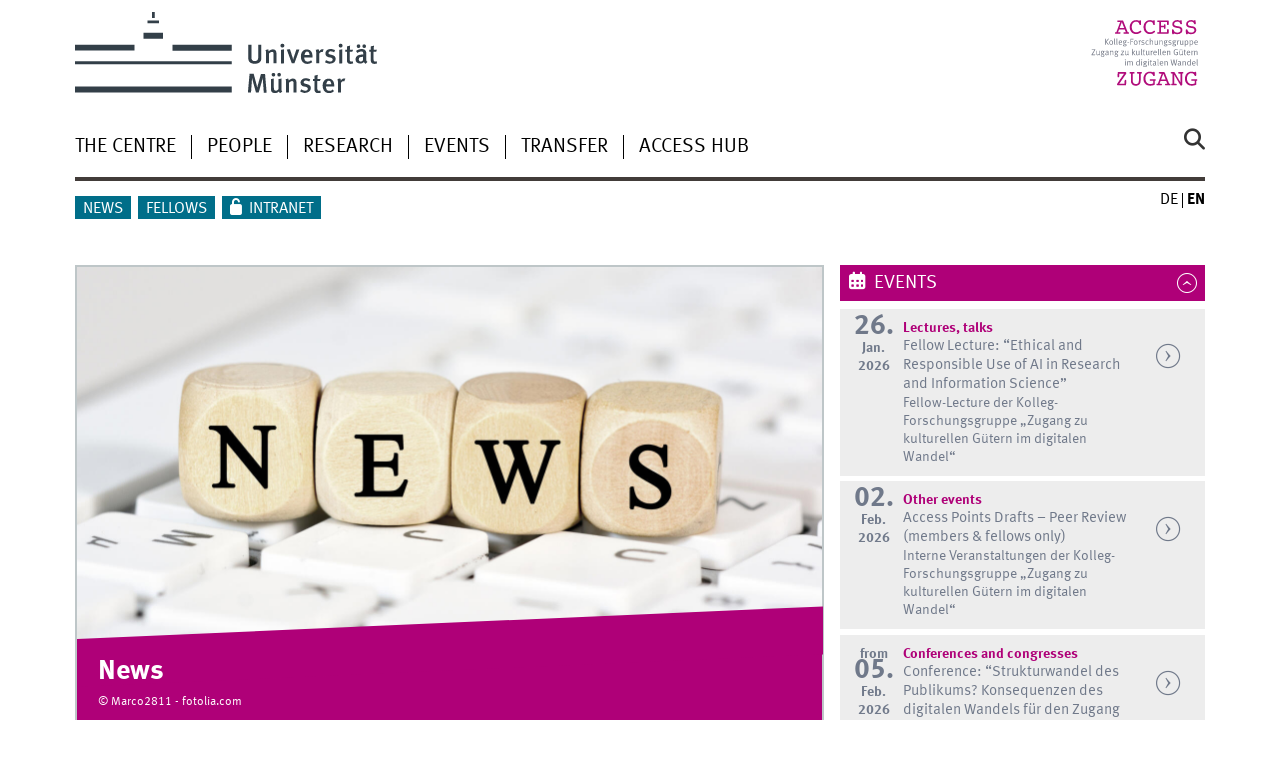

--- FILE ---
content_type: text/html
request_url: https://www.uni-muenster.de/KFG-Zugang/en/aktuelles/index.html
body_size: 74910
content:
<!DOCTYPE html>
<html lang="en" class="no-js">
<!-- WWU Standard 2.6 -->
<head>


<meta name="GENERATOR" content="IMPERIA 11.5.4_1" />



<meta charset=utf-8>
<title>Latest News from the Centre for Advanced Study “Access to Cultural Goods in Digital Change”</title><meta name="author" content="Universität Münster, Kolleg-Forschungsgruppe „Zugang zu kulturellen Gütern im digitalen Wandel“"><meta name="publisher" content="Universität Münster"><meta name="copyright" content="&copy; 2025 "><link href="/KFG-Zugang/aktuelles/index.html" rel=alternate hreflang=de>
<meta name="X-Imperia-Live-Info" content="225be384-6b28-a38b-7c08-d962bf4a6aa5/877497/879047/884415" />
<meta name="viewport" content="width=device-width, initial-scale=1, minimum-scale=1"><link href="/wwu/css/main.css" rel="stylesheet" media="screen" type="text/css"><link href="/wwucss/af0078/primary.css" rel="stylesheet" media="screen" type="text/css"><link href="/wwucss/006e89/secondary.css" rel="stylesheet" media="screen" type="text/css"><link href="/wwu/css/print.css" rel="stylesheet" type="text/css" media="print"><script src="/wwu/js/modernizr.wwu.js"></script>
<meta property="og:title" content="Latest News from the Centre for Advanced Study “Access to Cultural Goods in Digital Change”"><meta property="og:type" content="article"><link href="/KFG-Zugang/en/impressum.html" rel="copyright"><link href="/uv/wwuaz/unilist/" rel="index"><link href="/die-universitaet/suche/" rel="search"><link href="/imperia/md/images/allgemein/farbunabhaengig/favicon.ico" rel="shortcut icon">

</head>
<body id="mnav" class="layout2017"><div class="wrapper" id="top">

<header><div id="logos" role="banner"><a href="/en/" class="wwulogo svg"><img src="/imperia/md/images/allgemein/farbunabhaengig/unims.svg" width="357" height="96" alt="Universität Münster" id="logo" class="university-logo svg"></a><a href="/KFG-Zugang/en/"><img src="/imperia/md/images/KFG-Zugang/logo_kfg_zugang.svg" width="250" height="169" alt="" title="" id="sublogo" class="secondary-logo"></a></div>
<!-- Navigation.pm : START -->
<!-- CodeInclude-Parameter: hilfsnavi -->

<div id="skipnav" class="noprint"><ul><li><a href="#inhalt">zum Inhalt</a></li><li><a href="#hauptnavigation">zur Hauptnavigation</a></li><li><a href="#zielgruppennavigation">zur Zielgruppennavigation</a></li></ul></div>
<!-- Navigation.pm : ENDE -->
<nav class="nav-language-container"><ul class="nav-language"><li><a href="/KFG-Zugang/aktuelles/index.html" title="Deutsch" hreflang=de><abbr title="Deutsch">de</abbr></a><li><span class="current" title="English"><abbr title="English">en</abbr></span></ul></nav><div class="nav-mobile-menu"><nav class="nav-mobile"><a href="#mnav" class="nav-mobile-toggle"></a><a href="#none" class="nav-mobile-toggle active"></a></nav><div class="nav-search-mobile"><a class="nav-search-mobile-toggle cse" href="#sear"></a><a class="nav-search-mobile-toggle active" href="#none"></a></div></div></header>
<!-- Navigation.pm : START -->
<!-- CodeInclude-Parameter: hauptnavi -->

<div class="nav-container row"><nav class="nav-main six columns"><div class="nav-search cse" role="search"><form accept-charset="UTF-8" method="get" action="/die-universitaet/en/suche/"><label for="query">Search: </label><input id="submitButton" class="nav-search-button" type="submit" value="Go"><input id="query" type="search" name="q" class="cse" placeholder="Enter Keyword"></form></div><ul id="hauptnavigation" class="nav-first-level"><li class="nav-item-main"><a href="/KFG-Zugang/en/kolleg/index.html">The Centre</a></li><li class="nav-item-main"><span class="nav-level-toggle"></span><a href="/KFG-Zugang/en/person/index.html">People</a></li><li class="nav-item-main"><span class="nav-level-toggle"></span><a href="/KFG-Zugang/en/forschung/index.html">Research</a></li><li class="nav-item-main"><span class="nav-level-toggle"></span><a href="/KFG-Zugang/en/veranstaltungen/index.html">Events</a></li><li class="nav-item-main"><span class="nav-level-toggle"></span><a href="/KFG-Zugang/en/transfer/index.html">Transfer</a></li><li class="nav-item-main"><a href="/KFG-Zugang/en/access_hub/index.html">Access Hub</a></li></ul></nav><div class="wrapper-complement-nav six columns"><nav class="nav-audience-container"><ul id="zielgruppennavigation" class="nav-audience"><li class="nav-item-audience"><a href="/KFG-Zugang/en/aktuelles/index.html">News</a></li><li class="nav-item-audience"><a href="/KFG-Zugang/en/person/fellows.html">Fellows</a></li><li class="nav-item-audience"><a href="/KFG-Zugang/en/intern/index.html">Intranet</a></li></ul></nav></div></div>
<!-- Navigation.pm : ENDE -->
<div class="content row">
<!-- Navigation.pm : START -->
<!-- CodeInclude-Parameter: breadcrumb -->
<!-- Navigation.pm : ENDE -->

<!-- Navigation.pm : START -->
<!-- CodeInclude-Parameter: Subnavigation2015 -->


<!-- Navigation.pm : ENDE -->
<section id="inhalt" class="main four columns" role="main">
<!-- WWU_Flex.perl -->
<article class="module extended wwu_owlcarousel"><figure class="noowl"><img srcset="/imperia/md/images/allgemein/2014/wwu/fotolia_marco2811_64115767_l_2_1_570x285.jpg 570w,/imperia/md/images/allgemein/2014/wwu/fotolia_marco2811_64115767_l_2_1_746x373.jpg 746w,/imperia/md/images/allgemein/2014/wwu/fotolia_marco2811_64115767_l_2_1_761x381.jpg 761w,/imperia/md/images/allgemein/2014/wwu/fotolia_marco2811_64115767_l_2_1_1140x570.jpg 1140w,/imperia/md/images/allgemein/2014/wwu/fotolia_marco2811_64115767_l_2_1_1492x746.jpg 1492w,/imperia/md/images/allgemein/2014/wwu/fotolia_marco2811_64115767_l_2_1_1522x761.jpg 1522w" src="/imperia/md/images/allgemein/2014/wwu/fotolia_marco2811_64115767_l_2_1_761x381.jpg" width=761 height=381 alt="" loading=lazy><figcaption class="owl-caption">News<address class>&copy; Marco2811 - fotolia.com</address></figcaption></figure></article>

<!-- [PageParser::Wwu_perl] : form_mode:SAVE copyseiten_sprache:en flex_index:1 flex_id:1 __imperia_node_id:/877497/879047/884415 doc_id:884415 debug_mode_force:-->


<!--googleoff: index--><div class="kurz_kurz"><article class="module"><div class="metainfo"><time datetime="2025-11-20">20-11-2025</time> | Events</div><div class="module-content">

<figure class="teaserfigure"><a href="/KFG-Zugang/en/veranstaltungen/tagung_kulturelle_teilhabe.html" title="Conference: “Kulturelle Teilhabe im digitalen Wandel – Ethik, Ästhetik und Praxis des Zugangs zu kulturellen Gütern von Menschen mit Behinderungen”"><img srcset="/imperia/md/images/KFG-Zugang/fittosize_361_361_2380e033199d6538e918c301602ad15d_braille-7326486_1920.jpg 361w,/imperia/md/images/KFG-Zugang/fittosize_370_370_1f5984902b26fd692dd2eeeefef43b73_braille-7326486_1920.jpg 370w,/imperia/md/images/KFG-Zugang/fittosize_570_570_1cc51777a53c29e053d9765d1e6c76b6_braille-7326486_1920.jpg 570w,/imperia/md/images/KFG-Zugang/fittosize_722_722_3e0808ac79d0c777e608525381577a3d_braille-7326486_1920.jpg 722w,/imperia/md/images/KFG-Zugang/fittosize_740_740_0e876867317cb9713208bb1ed1e671b4_braille-7326486_1920.jpg 740w,/imperia/md/images/KFG-Zugang/crop_1080_1080_420_0_7251f45d237e8256a57a0e6085945cae_braille-7326486_1920.jpg 1080w" src="/imperia/md/images/KFG-Zugang/fittosize_1080_1080_e721ff1fc0b18939046a0f8d99227fc4_braille-7326486_1920.jpg" width=570 height=570 class="lang" alt="" loading=lazy><img srcset="/imperia/md/images/KFG-Zugang/fittosize_365_183_9a25b1c6bc246cdf7a29720c7dbfc9f7_braille-7326486_1920.jpg 365w,/imperia/md/images/KFG-Zugang/fittosize_369_185_18b843a8c800551e465c4d01bbbf3298_braille-7326486_1920.jpg 369w,/imperia/md/images/KFG-Zugang/fittosize_570_285_3e46649b7f0a8e1890b4caee323d336d_braille-7326486_1920.jpg 570w,/imperia/md/images/KFG-Zugang/fittosize_730_365_956a86b0b614b3ebb18d019d2c429607_braille-7326486_1920.jpg 730w,/imperia/md/images/KFG-Zugang/fittosize_738_369_c5714952df352ec52f0e3c80d7a913d7_braille-7326486_1920.jpg 738w,/imperia/md/images/KFG-Zugang/fittosize_1140_570_2887f19ba61d5cff7c170ff2b8940888_braille-7326486_1920.jpg 1140w" src="/imperia/md/images/KFG-Zugang/fittosize_1920_960_9797b2898efc01f90658bd28aea7b61d_braille-7326486_1920.jpg" width=570 height=285 class="kurz" alt="" loading=lazy></a><figcaption><address>&copy; Pixabay / BlenderTimer</address></figcaption></figure><header><h2><a tabindex="-1" aria-disabled="true" href="/KFG-Zugang/en/veranstaltungen/tagung_kulturelle_teilhabe.html">Conference: “Kulturelle Teilhabe im digitalen Wandel – Ethik, Ästhetik und Praxis des Zugangs zu kulturellen Gütern von Menschen mit Behinderungen”</a></h2></header><div class="teaser"><p>How does digitalisation change cultural participation of people with disabilities? Does it open up new ways of access, forms of expression, and spaces for self-determination – or does it create new barriers, standardisations, and exclusions? From <strong>18 to 20 March 2026,</strong> the<strong> conference “Kulturelle Teilhabe im digitalen Wandel – Ethik, Ästhetik und Praxis des Zugangs zu kulturellen Gütern von Menschen mit Behinderungen”</strong> (“Cultural participation in the digital transformation – ethics, aesthetics and practice of access to cultural goods for people with disabilities”, in German) will adress these questions from ethical, aesthetic and practical perspectives. It brings together scientific, artistic and activist forms of knowledge and creates space for dialogue, reflection and joint practice.<br />
The programme includes lectures, artistic contributions and participatory formats on topics such as universal design, inclusive design, ethical, legal and political frameworks, and media and technology-related perspectives. The event is aimed at researchers, students, cultural professionals, people with disabilities, representatives from politics, administration and civil society, as well as the interested public.</p></div></div><div class="clearfix"></div></article><article class="module"><div class="metainfo"><time datetime="2025-11-07">07-11-2025</time> | Events</div><div class="module-content">

<figure class="teaserfigure"><a title="Conference: “Digital Curating: Ethics of Access and Sustainability”" href="/KFG-Zugang/en/veranstaltungen/digitalcurating.html"><img srcset="/imperia/md/images/KFG-Zugang/fittosize_361_361_7ef7044b9a9df397e32cb7d8bff1edd0_2026_03_04_dig_curation_kinburn1.jpg 361w,/imperia/md/images/KFG-Zugang/fittosize_370_370_b8c281170958097575a7f9564e94c7db_2026_03_04_dig_curation_kinburn1.jpg 370w,/imperia/md/images/KFG-Zugang/fittosize_570_570_c61b164143a2c8a0ae703e5fe8988b89_2026_03_04_dig_curation_kinburn1.jpg 570w,/imperia/md/images/KFG-Zugang/fittosize_722_722_683b3a981f12cf4c6e4030abfdd6e925_2026_03_04_dig_curation_kinburn1.jpg 722w,/imperia/md/images/KFG-Zugang/fittosize_740_740_1b0b72404020f4c4550030d64fa58592_2026_03_04_dig_curation_kinburn1.jpg 740w,/imperia/md/images/KFG-Zugang/fittosize_1140_1140_95fe6dd9662867831b9fdb1c9bd2f242_2026_03_04_dig_curation_kinburn1.jpg 1140w" src="/imperia/md/images/KFG-Zugang/fittosize_4272_4272_e8b1b2f642b9ac69669b84a175c09990_2026_03_04_dig_curation_kinburn1.jpg" width=570 height=570 class="lang" alt="" loading=lazy><img srcset="/imperia/md/images/KFG-Zugang/fittosize_365_183_0f1ddb4c588d5133c61fc8ec41607336_2026_03_04_dig_curation_kinburn1.jpg 365w,/imperia/md/images/KFG-Zugang/fittosize_369_185_b120bf99946f9d29713bc1ac153f6ef6_2026_03_04_dig_curation_kinburn1.jpg 369w,/imperia/md/images/KFG-Zugang/fittosize_570_285_161992d1bb5c40f1ad9e0cc4d43663da_2026_03_04_dig_curation_kinburn1.jpg 570w,/imperia/md/images/KFG-Zugang/fittosize_730_365_be5eb22d692cc99a434a52593c9ebf72_2026_03_04_dig_curation_kinburn1.jpg 730w,/imperia/md/images/KFG-Zugang/fittosize_738_369_79c476a0f2bb6c35078c3626b0fdcbe2_2026_03_04_dig_curation_kinburn1.jpg 738w,/imperia/md/images/KFG-Zugang/fittosize_1140_570_f134e9c53b3e4d27ae352984fb380d16_2026_03_04_dig_curation_kinburn1.jpg 1140w" src="/imperia/md/images/KFG-Zugang/fittosize_7950_3975_837fe050de57e9b0cd541661c8a66212_2026_03_04_dig_curation_kinburn1.jpg" width=570 height=285 class="kurz" alt="" loading=lazy></a><figcaption><address>&copy; Anna Sokolova</address></figcaption></figure><header><h2><a tabindex="-1" aria-disabled="true" href="/KFG-Zugang/en/veranstaltungen/digitalcurating.html">Conference: “Digital Curating: Ethics of Access and Sustainability”</a></h2></header><div class="teaser"><p><strong>From 4 to 6 March 2026</strong>, the international <strong>conference</strong> <strong>“Digital Curating: Ethics of Access and Sustainability”</strong> will address changes in curatorial practices in the wake of digital transformation and the resulting ethical, ecological and social challenges. Experts from museums, universities and cultural institutions will discuss how digital technologies are expanding access to cultural heritage, challenging existing hierarchies and enabling new forms of participatory knowledge production. The focus will be on questions of authenticity, representation and responsibility in dealing with digital artefacts, reproductions and virtual spaces. The possibilities and risks of artificial intelligence for curatorial processes and the ecological impact of digital infrastructures will also be addressed. The aim of the conference is to open up perspectives on sustainable and equitable cultural access in the digital age and to bring together the aesthetic, ethical and ecological dimensions of globally networked cultural practice.</p></div></div><div class="clearfix"></div></article>

<article class="module"><div class="metainfo"><time datetime="2025-11-07">07-11-2025</time> | Events</div><div class="module-content">

<figure class="teaserfigure"><a href="/KFG-Zugang/en/veranstaltungen/tagung_zugang_zum_theater.html" title="Conference: “Strukturwandel des Publikums? Konsequenzen des digitalen Wandels für den Zugang zum Theater”"><img srcset="/imperia/md/images/KFG-Zugang/fittosize_361_361_2d6bd9fd3f4bc8b611f1f7dfcc5c7d66_2026_02_05_theatertagung.jpg 361w,/imperia/md/images/KFG-Zugang/fittosize_370_370_769f7783e8210fa36af709e8cb21a7ba_2026_02_05_theatertagung.jpg 370w,/imperia/md/images/KFG-Zugang/fittosize_570_570_9755fb6b9a2a007a24c217a741131c64_2026_02_05_theatertagung.jpg 570w,/imperia/md/images/KFG-Zugang/crop_716_716_342_0_5a855afc61dfbc4b64f75ac0f8ee80c1_2026_02_05_theatertagung.jpg 716w" src="/imperia/md/images/KFG-Zugang/fittosize_716_716_519c312daafb81b5847b90cf333aeec8_2026_02_05_theatertagung.jpg" width=570 height=570 class="lang" alt="" loading=lazy><img srcset="/imperia/md/images/KFG-Zugang/fittosize_365_183_8b23bd96eabf3f6a08b9f7760faa6618_2026_02_05_theatertagung.jpg 365w,/imperia/md/images/KFG-Zugang/fittosize_369_185_ee4e7c6361da3fe01e4b62e659e17b9c_2026_02_05_theatertagung.jpg 369w,/imperia/md/images/KFG-Zugang/fittosize_570_285_6dd40ce562eaf10c314af0736eb55483_2026_02_05_theatertagung.jpg 570w,/imperia/md/images/KFG-Zugang/fittosize_730_365_f6f14d3144d97e01599a85c60bf29dc2_2026_02_05_theatertagung.jpg 730w,/imperia/md/images/KFG-Zugang/fittosize_738_369_d9e79fb13c01baae1e11e1b5b8f6ab0a_2026_02_05_theatertagung.jpg 738w,/imperia/md/images/KFG-Zugang/fittosize_1140_570_4cfd39f59645cb536e63419466a3225d_2026_02_05_theatertagung.jpg 1140w" src="/imperia/md/images/KFG-Zugang/fittosize_1400_700_4e132381682c0a6bf1981a7f9b90f729_2026_02_05_theatertagung.jpg" width=570 height=285 class="kurz" alt="" loading=lazy></a><figcaption><address>&copy; Finn Marz, Lisa-Maria Meier</address></figcaption></figure><header><h2><a tabindex="-1" aria-disabled="true" href="/KFG-Zugang/en/veranstaltungen/tagung_zugang_zum_theater.html">Conference: “Strukturwandel des Publikums? Konsequenzen des digitalen Wandels für den Zugang zum Theater”</a></h2></header><div class="teaser"><p>The<strong> conference “Strukturwandel des Publikums? Konsequenzen des digitalen Wandels für den Zugang zum Theater”</strong> (‘Structural transformation of the audience? Consequences of digital change for access to theatre’, in German) <strong>from 5 to 7 February 2026</strong> will focus on the transformation of theatre in the present day. Audiences and performers no longer always share the same physical space; immediate co-presence is being transformed by digital formats. Theatre streaming, hybrid performances, immersive spaces and interactive performances are changing the relationship between stage and audience and also raise the question who makes theatre – and for whom. How is digital transformation changing the conditions of access to theatre, opening up new opportunities for participation and posing potential challenges? How are the aesthetics and social functions of theatre changing, and what are the consequences for the relationship between stage and audience? Does theatre still represent an independent art form alongside film and gaming?</p></div></div><div class="clearfix"></div></article><article class="module"><div class="metainfo"><time datetime="2026-01-20">20-01-2026</time> | Networks</div><div class="module-content">

<figure class="teaserfigure"><a title="For better digital access: Two DFG-funded projects join forces" href="/KFG-Zugang/aktuelles/202601vernetzung.html"><img srcset="/imperia/md/images/KFG-Zugang/aktuelles/fittosize_361_361_48e8174a9966f919985d98588d160a67_2026_01_20_netzwerk_berlin_munster_2_1.jpg 361w,/imperia/md/images/KFG-Zugang/aktuelles/fittosize_370_370_08120ee814ed1be0f760ac3b8bc13626_2026_01_20_netzwerk_berlin_munster_2_1.jpg 370w,/imperia/md/images/KFG-Zugang/aktuelles/fittosize_570_570_10cb445e4c53fb9c98bfa5f68951ca0b_2026_01_20_netzwerk_berlin_munster_2_1.jpg 570w,/imperia/md/images/KFG-Zugang/aktuelles/fittosize_722_722_6d4ef5352c14d904b703250abb11e623_2026_01_20_netzwerk_berlin_munster_2_1.jpg 722w,/imperia/md/images/KFG-Zugang/aktuelles/fittosize_740_740_016e998d5fb04aa1b8edac4235794a37_2026_01_20_netzwerk_berlin_munster_2_1.jpg 740w,/imperia/md/images/KFG-Zugang/aktuelles/crop_960_960_480_0_13ce3590390e63ca4ad2cef240327dbb_2026_01_20_netzwerk_berlin_munster_2_1.jpg 960w" src="/imperia/md/images/KFG-Zugang/aktuelles/fittosize_960_960_90ebef9278dc8a4156470f2ea0e33f22_2026_01_20_netzwerk_berlin_munster_2_1.jpg" width=570 height=570 class="lang" alt="" loading=lazy><img srcset="/imperia/md/images/KFG-Zugang/aktuelles/fittosize_365_183_64cd9cce0decab3a88d3d2e6327ad5f7_2026_01_20_netzwerk_berlin_munster_2_1.jpg 365w,/imperia/md/images/KFG-Zugang/aktuelles/fittosize_369_185_be70f33e63f470e5861b9bd168ea60ca_2026_01_20_netzwerk_berlin_munster_2_1.jpg 369w,/imperia/md/images/KFG-Zugang/aktuelles/fittosize_570_285_5391e3614342cd1ab8549fdbf3c033c3_2026_01_20_netzwerk_berlin_munster_2_1.jpg 570w,/imperia/md/images/KFG-Zugang/aktuelles/fittosize_730_365_35c7f84eb532fe13b9f287a0c596cbd5_2026_01_20_netzwerk_berlin_munster_2_1.jpg 730w,/imperia/md/images/KFG-Zugang/aktuelles/fittosize_738_369_65e814ca363202281ae7567c9f2e9567_2026_01_20_netzwerk_berlin_munster_2_1.jpg 738w,/imperia/md/images/KFG-Zugang/aktuelles/fittosize_1140_570_97a899fe79db71a9240810dc52c27118_2026_01_20_netzwerk_berlin_munster_2_1.jpg 1140w" src="/imperia/md/images/KFG-Zugang/aktuelles/fittosize_1920_960_9c19594046f63c944bc51a4706f252d3_2026_01_20_netzwerk_berlin_munster_2_1.jpg" width=570 height=285 class="kurz" alt="" loading=lazy></a><figcaption><address>&copy; pixabay/GDJ</address></figcaption></figure><header><h2><a tabindex="-1" aria-disabled="true" href="/KFG-Zugang/aktuelles/202601vernetzung.html">For better digital access: Two DFG-funded projects join forces</a></h2></header><div class="teaser"><p>The <strong>Centre for Advanced Study “Access to Cultural Goods in Digital Change”</strong> and the <strong>pilot phase “Digitisation and Provision of (Still) Copyright-Protected Objects”</strong>, both funded by the German Research foundation (DFG), are joining forces to improve access to digital cultural content. Through joint publications, workshops, and research grants, the partners aim to leverage potential for cooperation. The two initiatives complement each other seamlessly in their respective objectives, thus opening up the field of digital access to cultural heritage from legal, ethical, and curatorial perspectives.<br />
 </p></div></div><div class="clearfix"></div></article><article class="module"><div class="metainfo"><time datetime="2025-11-16">16-11-2025</time> | Events</div><div class="module-content">

<figure class="teaserfigure"><a href="/KFG-Zugang/en/veranstaltungen/2025_2_Warraich.html" title="Fellow Lecture: “Ethical and Responsible Use of AI in Research and Information Science”"><img srcset="/imperia/md/images/KFG-Zugang/fittosize_361_361_ec26cd532379cac4b64ac8256cd8b1d4_2026-01-26_motiv_fl_warraich.jpg 361w,/imperia/md/images/KFG-Zugang/fittosize_370_370_0c590796f5df238d0b26caf8fd69a9f2_2026-01-26_motiv_fl_warraich.jpg 370w,/imperia/md/images/KFG-Zugang/fittosize_570_570_eb177fd8492b82ac349b161cd616a4f7_2026-01-26_motiv_fl_warraich.jpg 570w,/imperia/md/images/KFG-Zugang/fittosize_722_722_91684e8157ffbf284ef304138443a429_2026-01-26_motiv_fl_warraich.jpg 722w,/imperia/md/images/KFG-Zugang/fittosize_740_740_1453b5a5b5e4c48f9814028e4e5bbbf6_2026-01-26_motiv_fl_warraich.jpg 740w,/imperia/md/images/KFG-Zugang/fittosize_1140_1140_fee409ce76496ee5167e4805f51ee1f2_2026-01-26_motiv_fl_warraich.jpg 1140w" src="/imperia/md/images/KFG-Zugang/fittosize_2000_2000_491e722b3cae8e6ded2d03a8c56741be_2026-01-26_motiv_fl_warraich.jpg" width=570 height=570 class="lang" alt="" loading=lazy><img srcset="/imperia/md/images/KFG-Zugang/fittosize_365_183_e61dabba9fc9376c16d60021f46ebd88_2026-01-26_motiv_fl_warraich.jpg 365w,/imperia/md/images/KFG-Zugang/fittosize_369_185_2a4b090c5f94dcb77c8ed923ef7135f2_2026-01-26_motiv_fl_warraich.jpg 369w,/imperia/md/images/KFG-Zugang/fittosize_570_285_901efc6ee75e9c7a3ec4fdb75ffcafb5_2026-01-26_motiv_fl_warraich.jpg 570w,/imperia/md/images/KFG-Zugang/fittosize_730_365_36e864673404b668ef583097a3861090_2026-01-26_motiv_fl_warraich.jpg 730w,/imperia/md/images/KFG-Zugang/fittosize_738_369_e070b0f954c98a48a3884e1735aafc49_2026-01-26_motiv_fl_warraich.jpg 738w,/imperia/md/images/KFG-Zugang/fittosize_1140_570_6426b388ff902a953792e26e91f4b7fe_2026-01-26_motiv_fl_warraich.jpg 1140w" src="/imperia/md/images/KFG-Zugang/fittosize_4000_2000_7ab0e503748511f8b36003e24a0691cf_2026-01-26_motiv_fl_warraich.jpg" width=570 height=285 class="kurz" alt="" loading=lazy></a><figcaption><address>&copy; Stefan Klatt</address></figcaption></figure><header><h2><a tabindex="-1" aria-disabled="true" href="/KFG-Zugang/en/veranstaltungen/2025_2_Warraich.html">Fellow Lecture: “Ethical and Responsible Use of AI in Research and Information Science”</a></h2></header><div class="teaser"><p><p>On <strong>Monday, 26 January 2026, 4.15–6.30 pm, Prof. Dr. Nosheen Fatima Warraich</strong> (Lahore/Pakistan) will give her <strong>Fellow Lecture</strong> on the topic of “Ethical and Responsible Use of AI in Research and Information Science” (venue: Room 201, Philosophikum, Domplatz 23, 48143 Münster).</p>

<p>Artificial Intelligence (AI) is transforming how we conduct research, manage data, and share knowledge. While its potential to boost efficiency and innovation is clear, it also raises crucial ethical questions that researchers and information professionals must thoughtfully address. We will discuss how AI tools influence data collection, organization, discovery, and decision-making, as well as the risks they bring—such as bias, misinformation, privacy concerns, and the loss of human judgment. By reflecting on real-world examples, participants will learn how to identify and address these ethical challenges while making the most of AI’s capabilities.</p>
</p></div></div><div class="clearfix"></div></article><article class="module"><div class="metainfo"><time datetime="2026-01-15">15-01-2026</time> | Events</div><div class="module-content">

<figure class="teaserfigure"><a title="Guest Lecture: “Vorstellung / Nachstellung. Künstlerische Rekonstruktion einer Ausstellung”" href="/KFG-Zugang/en/veranstaltungen/2025_2_freytag.html"><img srcset="/imperia/md/images/KFG-Zugang/fittosize_361_361_0ca35607d7bb57bcfea2f1f1693fd2ba_von-der-heydt-museum_anna_polke_stiftung_konsortium_artjunk.jpg 361w,/imperia/md/images/KFG-Zugang/fittosize_370_370_229b5b82491013f4f864b8a2b9d284b4_von-der-heydt-museum_anna_polke_stiftung_konsortium_artjunk.jpg 370w,/imperia/md/images/KFG-Zugang/fittosize_570_570_1baae3aec3e66d7b5d3b78f955cca794_von-der-heydt-museum_anna_polke_stiftung_konsortium_artjunk.jpg 570w,/imperia/md/images/KFG-Zugang/fittosize_722_722_1959bfa4b32cf211cc461a2508e3b5b1_von-der-heydt-museum_anna_polke_stiftung_konsortium_artjunk.jpg 722w,/imperia/md/images/KFG-Zugang/fittosize_740_740_37fc82dabc09d89f83533c6e07df8328_von-der-heydt-museum_anna_polke_stiftung_konsortium_artjunk.jpg 740w,/imperia/md/images/KFG-Zugang/crop_1000_1000_250_0_1f9a2102a904b8fe11703d2797ab9d09_von-der-heydt-museum_anna_polke_stiftung_konsortium_artjunk.jpg 1000w" src="/imperia/md/images/KFG-Zugang/fittosize_1000_1000_a6b7d9683c95af18cdb4d92794dddc5f_von-der-heydt-museum_anna_polke_stiftung_konsortium_artjunk.jpg" width=570 height=570 class="lang" alt="" loading=lazy><img srcset="/imperia/md/images/KFG-Zugang/fittosize_365_183_9761a1952e6baaad21af9d054e07657c_von-der-heydt-museum_anna_polke_stiftung_konsortium_artjunk.jpg 365w,/imperia/md/images/KFG-Zugang/fittosize_369_185_d73103364f66847b9d21c1ce7344d85e_von-der-heydt-museum_anna_polke_stiftung_konsortium_artjunk.jpg 369w,/imperia/md/images/KFG-Zugang/fittosize_570_285_ea94823af6828be97dc873eea6dd5506_von-der-heydt-museum_anna_polke_stiftung_konsortium_artjunk.jpg 570w,/imperia/md/images/KFG-Zugang/fittosize_730_365_e0e0a7dd6fddc2ba4662ba647393da7a_von-der-heydt-museum_anna_polke_stiftung_konsortium_artjunk.jpg 730w,/imperia/md/images/KFG-Zugang/fittosize_738_369_31ed4af6cec6d8f7103c99b85ecddb2d_von-der-heydt-museum_anna_polke_stiftung_konsortium_artjunk.jpg 738w,/imperia/md/images/KFG-Zugang/fittosize_1140_570_631bb8de3cca96490dc3297ec1a9a3f0_von-der-heydt-museum_anna_polke_stiftung_konsortium_artjunk.jpg 1140w" src="/imperia/md/images/KFG-Zugang/fittosize_1500_750_4d5a9fb865228bb6df403a69c2da4d14_von-der-heydt-museum_anna_polke_stiftung_konsortium_artjunk.jpg" width=570 height=285 class="kurz" alt="" loading=lazy></a><figcaption><address>&copy; Antje Zeis-Loi</address></figcaption></figure><header><h2><a tabindex="-1" aria-disabled="true" href="/KFG-Zugang/en/veranstaltungen/2025_2_freytag.html">Guest Lecture: “Vorstellung / Nachstellung. Künstlerische Rekonstruktion einer Ausstellung”</a></h2></header><div class="teaser"><p>On 15 January 2025, <strong>Sebastian Freytag</strong> gave a <strong>guest lecture</strong> on the topic of <strong><span dir="ltr" lang="de">“Vorstellung / Nachstellung. Künstlerische Rekonstruktion einer Ausstellung”</span></strong> (“Presentation / Re-enactment. Artistic Reconstruction of an Exhibition”). The lecture focused on the artistic reconstruction of the so-called “Vorgartenausstellung” of 1964, an unconventional action by artists Konrad Lueg, Manfred Kuttner, Sigmar Polke and Gerhard Richter in front of the Parnass Gallery in Wuppertal in 1964. In an installation conceived for the <span dir="ltr" lang="de">Von der Heydt Museum</span> and modified for ZADIK, the KONSORTIUM group approached this historical event on the basis of photographs and archive documents. Freytag showed how processes of repetition and re-enactment give rise to new perspectives on art-historical narratives. The lecture provided insight into an artistic practice that does not preserve history, but rather creates new approaches to groundbreaking events in art history through contemporary forms of aesthetic and institutional engagement.</p>
</div></div><div class="clearfix"></div></article><article class="module"><div class="metainfo"><time datetime="2026-01-13">13-01-2026</time> | Fellows</div><div class="module-content">

<figure class="teaserfigure"><a title="New at the Centre: Prof. Dr. Nosheen Warraich" href="/KFG-Zugang/en/person/warraich.html"><img srcset="/imperia/md/images/KFG-Zugang/personen/fittosize_361_361_fb4693ef0a523e15486fadd7512de3b1_avatar_2_1.png 361w,/imperia/md/images/KFG-Zugang/personen/fittosize_370_370_1617928ae01b8050016b9720b3a5ded1_avatar_2_1.png 370w,/imperia/md/images/KFG-Zugang/personen/fittosize_570_570_452acaf714d0ada8c74d13cb1767dd56_avatar_2_1.png 570w,/imperia/md/images/KFG-Zugang/personen/fittosize_722_722_c4ccd29e4e0ccdc37f975460f3d220c4_avatar_2_1.png 722w,/imperia/md/images/KFG-Zugang/personen/fittosize_740_740_6aa58a3cb60ca2bfcddd9d310d594799_avatar_2_1.png 740w,/imperia/md/images/KFG-Zugang/personen/crop_761_761_380.5_0_22df45b6e71b090b46e09286ebcdda9d_avatar_2_1.png 761w" src="/imperia/md/images/KFG-Zugang/personen/fittosize_761_761_88025e4103074f5b18c3404b01bd432d_avatar_2_1.png" width=570 height=570 class="lang" alt="" loading=lazy><img srcset="/imperia/md/images/KFG-Zugang/personen/fittosize_365_183_324db29ca99c2b773cae180b150640dd_avatar_2_1.png 365w,/imperia/md/images/KFG-Zugang/personen/fittosize_369_185_58aed45bc08c7143ad928ad8ca0f8fad_avatar_2_1.png 369w,/imperia/md/images/KFG-Zugang/personen/fittosize_570_285_911de9ad584c71cd9b078df2b00e8349_avatar_2_1.png 570w,/imperia/md/images/KFG-Zugang/personen/fittosize_730_365_e50b079eabf9b432cded9478a93b361c_avatar_2_1.png 730w,/imperia/md/images/KFG-Zugang/personen/fittosize_738_369_e891ac6513517d8de5550ef0545a4af5_avatar_2_1.png 738w,/imperia/md/images/KFG-Zugang/personen/fittosize_1140_570_94ff0e0115e06e42fe2e7914ccab4d96_avatar_2_1.png 1140w" src="/imperia/md/images/KFG-Zugang/personen/fittosize_1522_761_a42167a1313f9443a9c6631980cda3c9_avatar_2_1.png" width=570 height=285 class="kurz" alt="" loading=lazy></a><figcaption><address>&copy; XXX</address></figcaption></figure><header><h2><a tabindex="-1" aria-disabled="true" href="/KFG-Zugang/en/person/warraich.html">New at the Centre: Prof. Dr. Nosheen Warraich</a></h2></header><div class="teaser"><p>On 13 January 2026, the Centre for Advanced Study welcomed <strong>Prof. Dr. Nosheen Fatima Warraich</strong> as a new <strong>Senior Fellow</strong>. She is a Professor at the Institute of Information Management (IIM), University of the Punjab, Pakistan, where she currently also serves as the Director of the Women’s Development Centre. Her research focusses primarily on issues of information management, human information behaviour, and AI applications in knowledge systems. She also advances these issues through various engagements with the <em>Association for Information Science and Technology (ASIS&T).</em></p></div></div><div class="clearfix"></div></article><article class="module"><div class="metainfo"><time datetime="2025-11-16">16-11-2025</time> | Events</div><div class="module-content">

<figure class="teaserfigure"><a href="/KFG-Zugang/en/veranstaltungen/2025_2_gilbert.html" title="Fellow Lecture: “‘We believe this work is culturally important’. Reprints im Spannungsfeld von Merkantilisierung und Gemeinnutz”"><img srcset="/imperia/md/images/KFG-Zugang/fittosize_361_361_6eca7c3c4d9f2bc32cb9cdeb792ffb28_allen_greg_wohlgemeynte_gedanken_content_06_06583ca51b.jpg 361w,/imperia/md/images/KFG-Zugang/fittosize_370_370_a47529326e5bfe4130d33e9d84391e55_allen_greg_wohlgemeynte_gedanken_content_06_06583ca51b.jpg 370w,/imperia/md/images/KFG-Zugang/fittosize_570_570_2296021df52e2824782e097b8880e084_allen_greg_wohlgemeynte_gedanken_content_06_06583ca51b.jpg 570w,/imperia/md/images/KFG-Zugang/fittosize_722_722_b69ad9027a0bc1ac64a224b2d7d10025_allen_greg_wohlgemeynte_gedanken_content_06_06583ca51b.jpg 722w,/imperia/md/images/KFG-Zugang/fittosize_740_740_b6ea3456049af1db1e915b385b665ae3_allen_greg_wohlgemeynte_gedanken_content_06_06583ca51b.jpg 740w,/imperia/md/images/KFG-Zugang/fittosize_1140_1140_5580421814bdb56046ac84b6932d66b4_allen_greg_wohlgemeynte_gedanken_content_06_06583ca51b.jpg 1140w" src="/imperia/md/images/KFG-Zugang/fittosize_2515_2515_306b2a66c3c9f2f58c5038ffd6008576_allen_greg_wohlgemeynte_gedanken_content_06_06583ca51b.jpg" width=570 height=570 class="lang" alt="" loading=lazy><img srcset="/imperia/md/images/KFG-Zugang/fittosize_365_183_ee96c4cea8748360b7ca9817b3e1a249_allen_greg_wohlgemeynte_gedanken_content_06_06583ca51b.jpg 365w,/imperia/md/images/KFG-Zugang/fittosize_369_185_fc5c2f093cb0342047128eccd5f10037_allen_greg_wohlgemeynte_gedanken_content_06_06583ca51b.jpg 369w,/imperia/md/images/KFG-Zugang/fittosize_570_285_6426080f01c8a1f450d1671b306edf5a_allen_greg_wohlgemeynte_gedanken_content_06_06583ca51b.jpg 570w,/imperia/md/images/KFG-Zugang/fittosize_730_365_6f2385b6fe3c71d04772fcb0ec9ab422_allen_greg_wohlgemeynte_gedanken_content_06_06583ca51b.jpg 730w,/imperia/md/images/KFG-Zugang/fittosize_738_369_6ef7a2d2fb1fc472827e707034e088ee_allen_greg_wohlgemeynte_gedanken_content_06_06583ca51b.jpg 738w,/imperia/md/images/KFG-Zugang/fittosize_1140_570_eef6c3648e7566aa2e6ab802757a1ee5_allen_greg_wohlgemeynte_gedanken_content_06_06583ca51b.jpg 1140w" src="/imperia/md/images/KFG-Zugang/fittosize_3311_1656_0b34f21ae29d3bb34a1f1b12c123fcd3_allen_greg_wohlgemeynte_gedanken_content_06_06583ca51b.jpg" width=570 height=285 class="kurz" alt="" loading=lazy></a><figcaption><address>&copy; Greg Allen / apod.li</address></figcaption></figure><header><h2><a tabindex="-1" aria-disabled="true" href="/KFG-Zugang/en/veranstaltungen/2025_2_gilbert.html">Fellow Lecture: “‘We believe this work is culturally important’. Reprints im Spannungsfeld von Merkantilisierung und Gemeinnutz”</a></h2></header><div class="teaser"><p>On<strong> </strong>12 January 2026,<strong> Prof. Dr. Annette Gilbert</strong> gave her <strong>Fellow Lecture</strong> on the topic of <strong>“‘We believe this work is culturally important’ – <span dir="ltr" lang="de">Reprints im Spannungsfeld von Merkantilisierung und Gemeinnutz</span>“ </strong>(“‘We believe this work is culturally important’ – Reprints in the field of tension between commercialisation and public benefit”). The lecture focused on the contemporary reprint industry, which claims to be committed to cultural heritage and has made it its mission to make it (re)accessible. However, this noble cause all too often conceals a business model that takes advantage of the mass retro-digitisation driven by Google & Co., which has made countless public domain works available again, allowing them to be (re)commercialised with little effort. In doing so, they are not only profiting from the fruits of others’<strong> </strong>labour. Given the lack of quality control in fully automated production processes, they also damage the works they claim to be saving.</p>
</div></div><div class="clearfix"></div></article><article class="module"><div class="metainfo"><time datetime="2025-12-20">20-12-2025</time> | Podcast</div><div class="module-content">

<figure class="teaserfigure"><a target="_blank" title="Podcast: „RadiHum“ with Prof. Dr. Ursula Frohne and Prof. Dr. Reinold Schmücker" href="https://radihum20.de/radihum20-spricht-mit-ursula-frohne-und-reinold-schmuecker/"><img srcset="/imperia/md/images/KFG-Zugang/fittosize_361_361_78cb9af06b172610e26ceb902330b625_podcast_scrabble.jpg 361w,/imperia/md/images/KFG-Zugang/fittosize_370_370_c9449d32059f31b70369fd6c12390024_podcast_scrabble.jpg 370w,/imperia/md/images/KFG-Zugang/fittosize_570_570_905aaf73813d31f74bb64a7405e6b154_podcast_scrabble.jpg 570w,/imperia/md/images/KFG-Zugang/fittosize_722_722_98bb253c8dea02e278cf00caec364b64_podcast_scrabble.jpg 722w,/imperia/md/images/KFG-Zugang/fittosize_740_740_148686bbfa09f8eabee2f8771c496ad3_podcast_scrabble.jpg 740w,/imperia/md/images/KFG-Zugang/fittosize_1140_1140_65394956d55fbcf4dd6f39678b662fd1_podcast_scrabble.jpg 1140w" src="/imperia/md/images/KFG-Zugang/fittosize_2976_2976_1aa5c0ddfb25397f1200c6a1b12d61ac_podcast_scrabble.jpg" width=570 height=570 class="lang" alt="" loading=lazy><img srcset="/imperia/md/images/KFG-Zugang/fittosize_365_183_d4a0dcdada16223743243779b2f9fb66_podcast_scrabble.jpg 365w,/imperia/md/images/KFG-Zugang/fittosize_369_185_3547fa041505f7f0fec4373db6c15118_podcast_scrabble.jpg 369w,/imperia/md/images/KFG-Zugang/fittosize_570_285_0ade5e040af34ad3627e9c4a0faf2346_podcast_scrabble.jpg 570w,/imperia/md/images/KFG-Zugang/fittosize_730_365_5368ab794939ffaae8132f680f9b96ac_podcast_scrabble.jpg 730w,/imperia/md/images/KFG-Zugang/fittosize_738_369_35b3c9b404afd77251cef48e3ff3f2c8_podcast_scrabble.jpg 738w,/imperia/md/images/KFG-Zugang/fittosize_1140_570_c865e72932f10d4a5c564a65d8661e22_podcast_scrabble.jpg 1140w" src="/imperia/md/images/KFG-Zugang/fittosize_3968_1984_3f912324d210b4ad22be120f7e1734a4_podcast_scrabble.jpg" width=570 height=285 class="kurz" alt="" loading=lazy></a><figcaption><address>&copy; pixabay/wokandapix</address></figcaption></figure><header><h2><a tabindex="-1" aria-disabled="true" target="_blank" title="::Link will be opened in a new window" href="https://radihum20.de/radihum20-spricht-mit-ursula-frohne-und-reinold-schmuecker/">Podcast: „RadiHum“ with Prof. Dr. Ursula Frohne and Prof. Dr. Reinold Schmücker</a></h2></header><div class="teaser"><p><strong>Prof. Dr. Ursula Frohne</strong> and <strong>Prof. Dr. Reinold Schmücker</strong>, the directors of the Centre for Advanced Study, are guests on the <strong>“RadiHum – Digital Humanities Podcast”</strong> (in German). As part of the series “Barriers, obstacles and opportunities for participation in the digital humanities”, they talk about the topic of <strong>“Access to cultural goods in the digital sphere”</strong>. The discussion focuses on so-called second-order access conditions (such as proprietary software, license conditions, or infrastructural decisions made by large companies) security and authenticity in the digital space, digital barrier poverty, and case studies on human rights and ethical aspects. From minute 33:33, listeners learn more about the everyday work of the Centre for Advanced Study “Access to Cultural Goods in Digital Change”.</p>
</div></div><div class="clearfix"></div></article><article class="module"><div class="metainfo"><time datetime="2025-12-18">18-12-2025</time> | Research</div><div class="module-content">

<figure class="teaserfigure"><a title="Successful Defense of Finn Marz’ Dissertation" href="/KFG-Zugang/forschung/kreativitaet.html"><img srcset="/imperia/md/images/KFG-Zugang/personen/fittosize_361_361_d8abd3300decaa177793fbcd93da7ee0_marz_70a2660.jpg 361w,/imperia/md/images/KFG-Zugang/personen/fittosize_370_370_ad0f3bd97a4b3222bc67800b34a0b470_marz_70a2660.jpg 370w,/imperia/md/images/KFG-Zugang/personen/fittosize_570_570_18b5f93bd8c01953cb2167f285b7a62f_marz_70a2660.jpg 570w,/imperia/md/images/KFG-Zugang/personen/fittosize_722_722_1a55846c7cf60f116324795bf36740cd_marz_70a2660.jpg 722w,/imperia/md/images/KFG-Zugang/personen/fittosize_740_740_c12af80d00a55d7ce9b6282e9287adb6_marz_70a2660.jpg 740w,/imperia/md/images/KFG-Zugang/personen/fittosize_1140_1140_656da4dc19c266c6efda4aed9e801fec_marz_70a2660.jpg 1140w" src="/imperia/md/images/KFG-Zugang/personen/fittosize_1500_1500_41fae0b46585b0ed27360c34d256702f_marz_70a2660.jpg" width=570 height=570 class="lang" alt="" loading=lazy><img srcset="/imperia/md/images/KFG-Zugang/personen/fittosize_365_183_8022dbca9140062fa8b90e340177929b_marz_70a2660.jpg 365w,/imperia/md/images/KFG-Zugang/personen/fittosize_369_185_79c3af07968f4e098babf1bce659344d_marz_70a2660.jpg 369w,/imperia/md/images/KFG-Zugang/personen/fittosize_570_285_0c52eb4d065028e631329f8d032f25d3_marz_70a2660.jpg 570w,/imperia/md/images/KFG-Zugang/personen/fittosize_730_365_b84150b1810413e3ca495e8e1fdad087_marz_70a2660.jpg 730w,/imperia/md/images/KFG-Zugang/personen/fittosize_738_369_74bf8125015febb095be1882d8d0d8d4_marz_70a2660.jpg 738w,/imperia/md/images/KFG-Zugang/personen/fittosize_1140_570_e2530476d679f81303a9e3f7381835a1_marz_70a2660.jpg 1140w" src="/imperia/md/images/KFG-Zugang/personen/fittosize_3000_1500_83916305d289291a10e5cde17eabec9e_marz_70a2660.jpg" width=570 height=285 class="kurz" alt="" loading=lazy></a><figcaption><address>&copy; Universität Münster | Stefan Klatt</address></figcaption></figure><header><h2><a tabindex="-1" aria-disabled="true" href="/KFG-Zugang/forschung/kreativitaet.html">Successful Defense of Finn Marz’ Dissertation</a></h2></header><div class="teaser"><p>On 18 December 2025, <strong>Finn Marz</strong>, researcher at the Centre for Advanced Study “Access to Cultural Goods in Digital Change” successfully defended his dissertation. It is titled <strong>“Was ist Kreativität?”</strong> (What is Creativity?) and was supervised by Prof. Dr. Reinold Schmücker and Prof. Dr. Niko Strobach at the Department of Philosophy at the University of Münster. The dissertation as well as the disputation was awarded the grade <em>summa cum laude</em>.</p></div></div><div class="clearfix"></div></article><article class="module"><div class="metainfo"><time datetime="2025-12-15">15-12-2025</time> | Events</div><div class="module-content">

<figure class="teaserfigure"><a title="Fellow Lecture: “Zugänge und Ausschlüsse – Kulturelle Teilhabe gestalten”" href="/KFG-Zugang/en/veranstaltungen/2025_2_behrendt.html"><img srcset="/imperia/md/images/KFG-Zugang/personen/fittosize_361_361_70f74b4f40cf88c255be60f1ca2494f2_behrendt_70a2682.jpg 361w,/imperia/md/images/KFG-Zugang/personen/fittosize_370_370_67b211ddc5a7134565c0ac25dfcd01d8_behrendt_70a2682.jpg 370w,/imperia/md/images/KFG-Zugang/personen/fittosize_570_570_a7ed6fcaa542f3610741522f5d0c8bef_behrendt_70a2682.jpg 570w,/imperia/md/images/KFG-Zugang/personen/fittosize_722_722_f0ea2cfd7b1bcf7a16b043adba720da8_behrendt_70a2682.jpg 722w,/imperia/md/images/KFG-Zugang/personen/fittosize_740_740_9b8e87d1a288d137735a9411f4653737_behrendt_70a2682.jpg 740w,/imperia/md/images/KFG-Zugang/personen/crop_1000_1000_500_0_0d3d4402c07a3bb25e141911a2276e42_behrendt_70a2682.jpg 1000w" src="/imperia/md/images/KFG-Zugang/personen/fittosize_1000_1000_f6266c6031ee244b89b038322a690987_behrendt_70a2682.jpg" width=570 height=570 class="lang" alt="" loading=lazy><img srcset="/imperia/md/images/KFG-Zugang/personen/fittosize_365_183_bd6f4ce1fea6d74fd81718b34cc54d2d_behrendt_70a2682.jpg 365w,/imperia/md/images/KFG-Zugang/personen/fittosize_369_185_c5ff92de9a4599b301fff847b078598e_behrendt_70a2682.jpg 369w,/imperia/md/images/KFG-Zugang/personen/fittosize_570_285_fbf3ee3f0ed7404de4ed2406fe0e66f3_behrendt_70a2682.jpg 570w,/imperia/md/images/KFG-Zugang/personen/fittosize_730_365_d430fe48ef4853eee5ae052146825c10_behrendt_70a2682.jpg 730w,/imperia/md/images/KFG-Zugang/personen/fittosize_738_369_cd48702fccdeec1ee9a908997ce0dd8c_behrendt_70a2682.jpg 738w,/imperia/md/images/KFG-Zugang/personen/fittosize_1140_570_87cfb9de6133c8146e0521d5d71fa950_behrendt_70a2682.jpg 1140w" src="/imperia/md/images/KFG-Zugang/personen/fittosize_2000_1000_f76c9fafb8367663a205825f5383c1e0_behrendt_70a2682.jpg" width=570 height=285 class="kurz" alt="" loading=lazy></a><figcaption><address>&copy; Universität Münster | Stefan Klatt</address></figcaption></figure><header><h2><a tabindex="-1" aria-disabled="true" href="/KFG-Zugang/en/veranstaltungen/2025_2_behrendt.html">Fellow Lecture: “Zugänge und Ausschlüsse – Kulturelle Teilhabe gestalten”</a></h2></header><div class="teaser"><p>On 15 December 2025,<strong> Dr. Hauke Behrendt</strong> (Stuttgart) gave his <strong>Fellow Lecture</strong> on the topic of <strong><span dir="ltr" lang="de">“Zugänge und Ausschlüsse – Kulturelle Teilhabe gestalten”</span></strong> (“Access and exclusion – shaping cultural participation”). The lecture discussed how digital technologies enable, limit and restructure cultural participation. Digitalisation is often seen as a catalyst for inclusion: it creates new access to art, knowledge and the public sphere. At the same time, new forms of exclusion are emerging. The question of equitable participation in cultural practice is analysed in light of the trilemma of inclusion (Mai-Anh Boger). The lecture argued that cultural participation in digital change should be understood as a reflexive design task. The example of art shows that aesthetic practice can open up a cultural space in which empowerment, normalisation and deconstruction enter into a productive interplay. <strong>After the lecture, Hauke Behrendt presented his new book, “Ethics of Digitalisation”</strong>.</p>
</div></div><div class="clearfix"></div></article><article class="module"><div class="metainfo"><time datetime="2025-12-11">11-12-2025</time> | Events</div><div class="module-content">

<figure class="teaserfigure"><a href="/KFG-Zugang/en/veranstaltungen/2025rab.html" title="Reading Artists’ Books: Problems for Computer"><img srcset="/imperia/md/images/KFG-Zugang/fittosize_361_361_e5fec501c0364da7a914a6ce6b10c137_2025_12_11_rab_grafik.jpg 361w,/imperia/md/images/KFG-Zugang/fittosize_370_370_cd6919a43787458870756bbb8460937f_2025_12_11_rab_grafik.jpg 370w,/imperia/md/images/KFG-Zugang/fittosize_570_570_28bf240960b7de9e62d0b8abe6a71b04_2025_12_11_rab_grafik.jpg 570w,/imperia/md/images/KFG-Zugang/fittosize_722_722_17f5e67e511d978db832a11973c57dce_2025_12_11_rab_grafik.jpg 722w,/imperia/md/images/KFG-Zugang/fittosize_740_740_18b0b57160fe1113927d526a21004509_2025_12_11_rab_grafik.jpg 740w,/imperia/md/images/KFG-Zugang/fittosize_1140_1140_326b9b8b21d1e863048970fd8a928c55_2025_12_11_rab_grafik.jpg 1140w" src="/imperia/md/images/KFG-Zugang/fittosize_2500_2500_4ef8ec90c01dea018240c47d26ba661a_2025_12_11_rab_grafik.jpg" width=570 height=570 class="lang" alt="" loading=lazy><img srcset="/imperia/md/images/KFG-Zugang/fittosize_365_183_9c3ae27e69287f606ce64f7dbfea781b_2025_12_11_rab_grafik.jpg 365w,/imperia/md/images/KFG-Zugang/fittosize_369_185_be72e5aab3d039e462740697d97e3635_2025_12_11_rab_grafik.jpg 369w,/imperia/md/images/KFG-Zugang/fittosize_570_285_d549e8615c75b0d01e64ceb11bbb1e9d_2025_12_11_rab_grafik.jpg 570w,/imperia/md/images/KFG-Zugang/fittosize_730_365_ef10f537074c7bb8f6653dc19c0aa52b_2025_12_11_rab_grafik.jpg 730w,/imperia/md/images/KFG-Zugang/fittosize_738_369_3a4c8ff72a657258ca4612eee570eec0_2025_12_11_rab_grafik.jpg 738w,/imperia/md/images/KFG-Zugang/fittosize_1140_570_3dc577c1a7f2367c9f74148690b0899c_2025_12_11_rab_grafik.jpg 1140w" src="/imperia/md/images/KFG-Zugang/fittosize_5000_2500_35eac8164b084179e209fac2a768ea63_2025_12_11_rab_grafik.jpg" width=570 height=285 class="kurz" alt="" loading=lazy></a><figcaption><address>&copy; Tabea Nixdorff</address></figcaption></figure><header><h2><a tabindex="-1" aria-disabled="true" href="/KFG-Zugang/en/veranstaltungen/2025rab.html">Reading Artists’ Books: Problems for Computer</a></h2></header><div class="teaser"><p>On 11 December 2025, the fourth edition of the series <strong>“Reading Artists’ Books”</strong> took place at Witten/Herdecke University and online. It presented publications that, since the 1960s, have critically reflected on computational thinking—that is, ways of thinking shaped by computer-based and algorithmic processes—or that have relied on computer technologies in their making. The program brought together artists, theorists, publishers, and curators who introduced selected publications in short presentations. The event was a cooperation of the Chair for Digital Arts and Cultural Communication at the WittenLab.Future Laboratory Studium Fundamentale at the University of Witten/Herdecke, the Office & Network for Media Art and Digital Culture medienwerk.nrw and the Centre for Advanced Study “Access to Cultural Goods in Digital Change”.</p></div></div><div class="clearfix"></div></article><article class="module"><div class="metainfo"><time datetime="2025-11-08">08-11-2025</time> | Events</div><div class="module-content">

<figure class="teaserfigure"><a title="Fellow Lecture: “Expanding the Scope of Everyday Aesthetics: Possibilities and Threats of Digitalization in Experiencing the Everyday”" href="/KFG-Zugang/en/veranstaltungen/2025_2_Haapala.html"><img srcset="/imperia/md/images/KFG-Zugang/personen/fittosize_361_361_5a1f4fb259df71a152029e1481525bfa_haapala.jpg 361w,/imperia/md/images/KFG-Zugang/personen/fittosize_370_370_60f59a31b0a0299bedd1f8c576816ec4_haapala.jpg 370w,/imperia/md/images/KFG-Zugang/personen/fittosize_570_570_a0565000ed1d001284d029563c7191e5_haapala.jpg 570w,/imperia/md/images/KFG-Zugang/personen/fittosize_722_722_09d5762349fc46fa8c3aadf9c0c35bc3_haapala.jpg 722w,/imperia/md/images/KFG-Zugang/personen/fittosize_740_740_6a88bdea021e06024c04360865e6ae8e_haapala.jpg 740w,/imperia/md/images/KFG-Zugang/personen/fittosize_1140_1140_de0c1d071bb8e06be94b5712c2af125e_haapala.jpg 1140w" src="/imperia/md/images/KFG-Zugang/personen/fittosize_1500_1500_3327c5dec815293dfc9505cba39304e2_haapala.jpg" width=570 height=570 class="lang" alt="" loading=lazy><img srcset="/imperia/md/images/KFG-Zugang/personen/fittosize_365_183_73c8b1f2c2baede9f395901e4138f91a_haapala.jpg 365w,/imperia/md/images/KFG-Zugang/personen/fittosize_369_185_564853462261d910ed60e0e1a39dc668_haapala.jpg 369w,/imperia/md/images/KFG-Zugang/personen/fittosize_570_285_d2069ec581bca32f387cdf8df774e212_haapala.jpg 570w,/imperia/md/images/KFG-Zugang/personen/fittosize_730_365_b23decc8429ed9073c851e8782fc3eca_haapala.jpg 730w,/imperia/md/images/KFG-Zugang/personen/fittosize_738_369_8c12bdb64a614d793667309920c377b5_haapala.jpg 738w,/imperia/md/images/KFG-Zugang/personen/fittosize_1140_570_42222a19bbf202439abcd3237db97e7a_haapala.jpg 1140w" src="/imperia/md/images/KFG-Zugang/personen/fittosize_3000_1500_0ce87140774d3abc39fbcbc130780867_haapala.jpg" width=570 height=285 class="kurz" alt="" loading=lazy></a><figcaption><address>&copy; Universität Münster | Stefan Klatt</address></figcaption></figure><header><h2><a tabindex="-1" aria-disabled="true" href="/KFG-Zugang/en/veranstaltungen/2025_2_Haapala.html">Fellow Lecture: “Expanding the Scope of Everyday Aesthetics: Possibilities and Threats of Digitalization in Experiencing the Everyday”</a></h2></header><div class="teaser"><p>On 8 December 2025, <strong>Prof. Dr. Arto K. Haapala</strong> gave his <strong>Fellow Lecture</strong> on the topic of <strong>“Expanding the Scope of Everyday Aesthetics: Possibilities and Threats of Digitalization in Experiencing the Everyday”</strong>. It is only in the past twenty years that everyday aesthetics has established a place as one of the relevant and noteworthy fields in philosophical aesthetics. Urban environments are rich in aesthetic features; they are almost like works of art, requiring consideration and knowledge to be comprehended. Urban environments are also everyday living environments. It is undeniable that digitalization has changed our everyday experiences and our everyday environments – urban environments included – considerably. Digitalization is in many cases an extension of our senses, but it is also an easy route to information needed at a particular moment. The danger is that the more concrete physical surroundings get less attention.</p>
</div></div><div class="clearfix"></div></article><article class="module"><div class="metainfo"><time datetime="2025-12-08">08-12-2025</time> | Events</div><div class="module-content">

<figure class="teaserfigure"><a title="Book Release and Presentation: “Ethik der Digitalisierung” by Hauke Behrendt" href="/KFG-Zugang/en/aktuelles/20251208_Behrendt_Ethik_der_Digitalisierung.html"><img srcset="/imperia/md/images/KFG-Zugang/aktuelles/fittosize_361_361_426_466_36eafd0b9a0e5c81353d363b8486cc70_gowy-icaro-prado.jpg 361w,/imperia/md/images/KFG-Zugang/aktuelles/fittosize_370_370_426_466_02f3171057c2c88988e692f8a7e3f315_gowy-icaro-prado.jpg 370w,/imperia/md/images/KFG-Zugang/aktuelles/fittosize_570_570_426_466_112c0b0970c5f2645d56b3ccc876aaf7_gowy-icaro-prado.jpg 570w,/imperia/md/images/KFG-Zugang/aktuelles/fittosize_722_722_426_466_bac28f3c2cb89d0b9277f4a818e180df_gowy-icaro-prado.jpg 722w,/imperia/md/images/KFG-Zugang/aktuelles/fittosize_740_740_426_466_bc1faf7b4c6f090ea86cf5b94e2b8a0b_gowy-icaro-prado.jpg 740w,/imperia/md/images/KFG-Zugang/aktuelles/crop_960_960_0_0_4050512e25e4021cd8cf7e886258920f_gowy-icaro-prado.jpg 960w" src="/imperia/md/images/KFG-Zugang/aktuelles/fittosize_960_960_426_466_060f58f679c2fe81e705bbc8adc3c41f_gowy-icaro-prado.jpg" width=570 height=570 class="lang" alt="" loading=lazy><img srcset="/imperia/md/images/KFG-Zugang/aktuelles/fittosize_365_183_426_466_ab27f2fe7522b0030c59c93c353ae213_gowy-icaro-prado.jpg 365w,/imperia/md/images/KFG-Zugang/aktuelles/fittosize_369_185_426_466_7984bcf0de04cf575120cfe500a781f3_gowy-icaro-prado.jpg 369w,/imperia/md/images/KFG-Zugang/aktuelles/fittosize_570_285_426_466_47125bf64b90c9ec58b5968710463bdc_gowy-icaro-prado.jpg 570w,/imperia/md/images/KFG-Zugang/aktuelles/fittosize_730_365_426_466_6519b4784591f7009aa29488835934fd_gowy-icaro-prado.jpg 730w,/imperia/md/images/KFG-Zugang/aktuelles/fittosize_738_369_426_466_bb4e2e70c84bbc352489e7aa70b1f755_gowy-icaro-prado.jpg 738w,/imperia/md/images/KFG-Zugang/aktuelles/crop_960_480_0_226_69c26b549c217af27b52cc76db85834e_gowy-icaro-prado.jpg 960w" src="/imperia/md/images/KFG-Zugang/aktuelles/fittosize_960_480_426_466_c1cdbfd6596de7bb7fcbfc23294645b6_gowy-icaro-prado.jpg" width=570 height=285 class="kurz" alt="" loading=lazy></a><figcaption><address>&copy; gemeinfrei</address></figcaption></figure><header><h2><a tabindex="-1" aria-disabled="true" href="/KFG-Zugang/en/aktuelles/20251208_Behrendt_Ethik_der_Digitalisierung.html">Book Release and Presentation: “Ethik der Digitalisierung” by Hauke Behrendt</a></h2></header><div class="teaser"><p>On 8 December 2025, the book <strong>“Ethik der Digitalisierung”</strong> (Ethics of the Digital Change) by <strong>Hauke Behrendt</strong>, currently a senior fellow at the Centre for Advanced Study “Access to Cultural Goods in Digital Change”, was published. The book addresses the challenges of the digital transformation as issues of participatory justice, which Behrendt understands as the moral ideal of equal and full social participation and which therefore aims, among other things, at realising self-determined access to important social resources for all.<br />
To mark the publication of the book, the Centre hosted a <strong>Book Presentation with Hauke Behrendt </strong>on 15 December 2025.</p></div></div><div class="clearfix"></div></article><article class="module"><div class="metainfo"><time datetime="2025-10-10">10-10-2025</time> | Events</div><div class="module-content">

<figure class="teaserfigure"><a href="/KFG-Zugang/en/veranstaltungen/2025_2_zahradka.html" title="Fellow Lecture: “Philosophie des Urheberrechts und das Problem der Sperrung des grenzüberschreitenden Zugangs zu Filmwerken”"><img srcset="/imperia/md/images/KFG-Zugang/fittosize_361_361_5f923ead7ff209e7c9c902127315392d_2025_12_01_zahradka_urheberrecht_2_1.jpg 361w,/imperia/md/images/KFG-Zugang/fittosize_370_370_2f7bd7f48cc127e2be9a4b54d4329dce_2025_12_01_zahradka_urheberrecht_2_1.jpg 370w,/imperia/md/images/KFG-Zugang/fittosize_570_570_f6314a75f7997472b225aa2dbead434f_2025_12_01_zahradka_urheberrecht_2_1.jpg 570w,/imperia/md/images/KFG-Zugang/fittosize_722_722_caa70612a019420e6ff1041c1bd85409_2025_12_01_zahradka_urheberrecht_2_1.jpg 722w,/imperia/md/images/KFG-Zugang/fittosize_740_740_d1cb054d4820325acd1d7f78f1f40935_2025_12_01_zahradka_urheberrecht_2_1.jpg 740w,/imperia/md/images/KFG-Zugang/fittosize_1140_1140_18e8954ad4aded85d8478894a3e79e52_2025_12_01_zahradka_urheberrecht_2_1.jpg 1140w" src="/imperia/md/images/KFG-Zugang/fittosize_3000_3000_a5170981e9aa201fe68f07147fa21857_2025_12_01_zahradka_urheberrecht_2_1.jpg" width=570 height=570 class="lang" alt="" loading=lazy><img srcset="/imperia/md/images/KFG-Zugang/fittosize_365_183_33a1542e72a485a3060daab81e1bbfc9_2025_12_01_zahradka_urheberrecht_2_1.jpg 365w,/imperia/md/images/KFG-Zugang/fittosize_369_185_30c6843c7dbd2390ac0f5101831542b2_2025_12_01_zahradka_urheberrecht_2_1.jpg 369w,/imperia/md/images/KFG-Zugang/fittosize_570_285_a99ae34fcd1e7735ce247cd9d1a90619_2025_12_01_zahradka_urheberrecht_2_1.jpg 570w,/imperia/md/images/KFG-Zugang/fittosize_730_365_648084ea6169d97a76ac5b6cd0d74149_2025_12_01_zahradka_urheberrecht_2_1.jpg 730w,/imperia/md/images/KFG-Zugang/fittosize_738_369_95b6756ea3440b742d0bff2bafb27124_2025_12_01_zahradka_urheberrecht_2_1.jpg 738w,/imperia/md/images/KFG-Zugang/fittosize_1140_570_d555afd9dc458140c11d2120b09eac01_2025_12_01_zahradka_urheberrecht_2_1.jpg 1140w" src="/imperia/md/images/KFG-Zugang/fittosize_6000_3000_893725af90b650252568327320f9119e_2025_12_01_zahradka_urheberrecht_2_1.jpg" width=570 height=285 class="kurz" alt="" loading=lazy></a><figcaption><address>&copy; pixabay.com/StefanCoders</address></figcaption></figure><header><h2><a tabindex="-1" aria-disabled="true" href="/KFG-Zugang/en/veranstaltungen/2025_2_zahradka.html">Fellow Lecture: “Philosophie des Urheberrechts und das Problem der Sperrung des grenzüberschreitenden Zugangs zu Filmwerken”</a></h2></header><div class="teaser"><p>On 1 December 2025, <strong>doc. Mgr. Pavel Zahrádka, PhD </strong>(Olomouc/Czech Republic) gave his <strong>Fellow Lecture</strong> on the topic of <strong><span dir="ltr" lang="de">“Philosophie des Urheberrechts und das Problem der Sperrung des grenzüberschreitenden Zugangs zu Filmwerken”</span></strong> (Philosophy of Copyright and the Problem of Blocking Cross-Border Access to Film Works). The lecture addressed the philosophical and legal foundations of copyright and their implications for the issue of geographical blocking of online access to film works. Zahrádka argued that restrictions lose their legitimacy when they neither protect the actual exercise of copyright nor are effective after a certain period of time. The lecture therefore proposed that copyright should be understood not only as protection for the author, but also as an obligation to treat cultural content responsibly in the interests of society.</p>
</div></div><div class="clearfix"></div></article><article class="module"><div class="metainfo"><time datetime="2025-11-25">25-11-2025</time> | Events</div><div class="module-content">

<figure class="teaserfigure"><a href="https://www.dnb.de/DE/Kulturell/Veranstaltungskalender/Einzel/20251127Raubdrucktagung_event.html" target="_blank" title="Conference: “Schwarzer Markt für rote Bücher”"><img srcset="/imperia/md/images/KFG-Zugang/aktuelles/fittosize_361_361_890f1f4681b91b66453b832eae53bcab_20251127_raubdrucktagung.jpg 361w,/imperia/md/images/KFG-Zugang/aktuelles/fittosize_370_370_da2353d2ce3184a854392567405ec888_20251127_raubdrucktagung.jpg 370w,/imperia/md/images/KFG-Zugang/aktuelles/crop_472_472_183_0_1bec7cb10368f9e9ae66f7f944f778d8_20251127_raubdrucktagung.jpg 472w" src="/imperia/md/images/KFG-Zugang/aktuelles/fittosize_472_472_2a792981722ed476cab588429c73e337_20251127_raubdrucktagung.jpg" width=472 height=570 class="lang" alt="" loading=lazy><img srcset="/imperia/md/images/KFG-Zugang/aktuelles/fittosize_365_183_5b4209e1d4ba6ce1f442debc55eb1cfd_20251127_raubdrucktagung.jpg 365w,/imperia/md/images/KFG-Zugang/aktuelles/fittosize_369_185_398c32b9232b9ba175dfe34dccdccf37_20251127_raubdrucktagung.jpg 369w,/imperia/md/images/KFG-Zugang/aktuelles/fittosize_570_285_a3ed64cf79c0dcf283dca1aa99ff9d57_20251127_raubdrucktagung.jpg 570w,/imperia/md/images/KFG-Zugang/aktuelles/fittosize_730_365_c79eb5143617628e8152729967edc025_20251127_raubdrucktagung.jpg 730w,/imperia/md/images/KFG-Zugang/aktuelles/fittosize_738_369_7a063bf8b0d758ee624a9c091f252b49_20251127_raubdrucktagung.jpg 738w,/imperia/md/images/KFG-Zugang/aktuelles/crop_838_419_0_26.5_714a2701e1925830e10a8fbd5a43ad24_20251127_raubdrucktagung.jpg 838w" src="/imperia/md/images/KFG-Zugang/aktuelles/fittosize_838_419_435e274d88b0d14c6dd78e06bb91f4b9_20251127_raubdrucktagung.jpg" width=570 height=285 class="kurz" alt="" loading=lazy></a><figcaption><address>&copy; DNB - Cornelia Ranft</address></figcaption></figure><header><h2><a tabindex="-1" aria-disabled="true" href="https://www.dnb.de/DE/Kulturell/Veranstaltungskalender/Einzel/20251127Raubdrucktagung_event.html" target="_blank" title="::Link will be opened in a new window">Conference: “Schwarzer Markt für rote Bücher”</a></h2></header><div class="teaser"><p>From <strong>27 to 28 November 2025</strong>, the conference <strong>“Schwarzer Markt für rote Bücher. Zur Raubdruckbewegung der 1960er bis 1980er Jahre in der Bundesrepublik Deutschland” (Black Market for Red Books: On the Pirate Printing Movement of the 1960s to 1980s in the Federal Republic of Germany)</strong> took place at the <strong>German National Library in Leipzig</strong>. The conference was organised by <strong>Prof. Dr. Annette Gilbert from FAU Erlangen-Nürnberg, currently Senior Fellow of the Centre for Advanced Study</strong>, in cooperation with the <strong>German Book and Writing Museum of the German National Library in Leipzig</strong>. The event was sponsored by the Fritz Thyssen Foundation. The conference was dedicated to an “alternative” form of literature and book production: pirate printing, which takes place without the knowledge or permission of the authors or publishers and reached its peak in the late 1960s to mid-1980s with the student and left-wing movement in the Federal Republic of Germany. It is of considerable importance for the contemporary, political and intellectual history of the Federal Republic: it was indispensable for the triumph of critical theory, but also for the re-emergence of sociology and the emancipation of political science in Germany.</p></div></div><div class="clearfix"></div></article><article class="module"><div class="metainfo"><time datetime="2025-10-29">29-10-2025</time> | Events</div><div class="module-content">

<figure class="teaserfigure"><a href="/KFG-Zugang/en/person/masdari.html" title="Lecture: “Why We Need an Ethics of Liking”"><img srcset="/imperia/md/images/KFG-Zugang/personen/fittosize_361_361_1163_428_2613299cfbdfe089fe7a09df7b42912f_masdari_70a3296.jpg 361w,/imperia/md/images/KFG-Zugang/personen/fittosize_370_370_1163_428_b766fd425282444ffe3ff88863acbe51_masdari_70a3296.jpg 370w,/imperia/md/images/KFG-Zugang/personen/fittosize_570_570_1163_428_63c38b681471dba581ab9398870de9ac_masdari_70a3296.jpg 570w,/imperia/md/images/KFG-Zugang/personen/fittosize_722_722_1163_428_e30167c245b40286d0fe96a54b048d22_masdari_70a3296.jpg 722w,/imperia/md/images/KFG-Zugang/personen/fittosize_740_740_1163_428_f039688cf5db90976d56557b8fa5bd6b_masdari_70a3296.jpg 740w,/imperia/md/images/KFG-Zugang/personen/crop_1000_1000_663_0_7d62c16be4a7a195f856a9c88f7e8493_masdari_70a3296.jpg 1000w" src="/imperia/md/images/KFG-Zugang/personen/fittosize_1000_1000_1163_428_97cd499229428fee2f5edc54dece018b_masdari_70a3296.jpg" width=570 height=570 class="lang" alt="" loading=lazy><img srcset="/imperia/md/images/KFG-Zugang/personen/fittosize_365_183_1163_428_e72e25fd347f2a1b2c6a23bf46758cce_masdari_70a3296.jpg 365w,/imperia/md/images/KFG-Zugang/personen/fittosize_369_185_1163_428_252be22c7f94ec154b8fbf0759ee3512_masdari_70a3296.jpg 369w,/imperia/md/images/KFG-Zugang/personen/fittosize_570_285_1163_428_5a013a1bc10723f4be3240ef8308eb42_masdari_70a3296.jpg 570w,/imperia/md/images/KFG-Zugang/personen/fittosize_730_365_1163_428_23af8d4e8e4e8141a1e1ad20eac7f4fd_masdari_70a3296.jpg 730w,/imperia/md/images/KFG-Zugang/personen/fittosize_738_369_1163_428_e8f27508849c57a11026bd0a5792b5a3_masdari_70a3296.jpg 738w,/imperia/md/images/KFG-Zugang/personen/fittosize_1140_570_1163_428_0b7a2ea8df2ce981776b7281b625de69_masdari_70a3296.jpg 1140w" src="/imperia/md/images/KFG-Zugang/personen/fittosize_2000_1000_1163_428_aba4e2c0125c66ae1001a78975a6f7bd_masdari_70a3296.jpg" width=570 height=285 class="kurz" alt="" loading=lazy></a><figcaption><address>&copy; Universität Münster | Stefan Klatt</address></figcaption></figure><header><h2><a tabindex="-1" aria-disabled="true" href="/KFG-Zugang/en/person/masdari.html">Lecture: “Why We Need an Ethics of Liking”</a></h2></header><div class="teaser"><p>On 26 November 2025,<strong> Dr. Fatemeh Masdari </strong>gave a <strong>lecture </strong>on <strong>“Why We Need an Ethics of Liking”</strong> as part of the <em>Theory of Culture</em> course for Media Studies students at Palacký University Olomouc (Czechia). The lecture deals with the ethics of liking, liking being an essential form of interaction in the digital world. It examines the relevance of liking for users’ collective self-understanding and identity, their moral perceptions and their social judgement, and asks for the moral consequences of this mostly unreflecting practice and the basic principles of an ethics which does it justice. On the one hand, the dangers of liking must be avoided and, on the other hand, the freedom of expression that depends on it must be preserved.</p></div></div><div class="clearfix"></div></article><article class="module"><div class="metainfo"><time datetime="2025-11-07">07-11-2025</time> | Events</div><div class="module-content">

<figure class="teaserfigure"><a title="Guest Lecture: “Die Skulpturmaschine – Kunst und Technologie im 19. Jahrhundert”" href="/KFG-Zugang/en/veranstaltungen/2025_2_altinoba.html"><img srcset="/imperia/md/images/KFG-Zugang/fittosize_361_361_0fd0267ec463820cf2047db5fb193629_2025-11-20_motiv_vortrag_altinoba_01.jpg 361w,/imperia/md/images/KFG-Zugang/fittosize_370_370_d8d56d902abb4f607c48ad439447aefa_2025-11-20_motiv_vortrag_altinoba_01.jpg 370w,/imperia/md/images/KFG-Zugang/fittosize_570_570_7ce506a8694f1777b7c60902cefd63c3_2025-11-20_motiv_vortrag_altinoba_01.jpg 570w,/imperia/md/images/KFG-Zugang/fittosize_722_722_99e02c07161adaaf29dcc42b2de0cfdd_2025-11-20_motiv_vortrag_altinoba_01.jpg 722w,/imperia/md/images/KFG-Zugang/fittosize_740_740_9a009f05ae5753cedc9ef8dc58bed740_2025-11-20_motiv_vortrag_altinoba_01.jpg 740w,/imperia/md/images/KFG-Zugang/crop_877_877_438.5_0_e36d66866988e04d7079875da4e0fb6c_2025-11-20_motiv_vortrag_altinoba_01.jpg 877w" src="/imperia/md/images/KFG-Zugang/fittosize_877_877_8a287a8eb8d883e5e1df6a408f4633ca_2025-11-20_motiv_vortrag_altinoba_01.jpg" width=570 height=570 class="lang" alt="" loading=lazy><img srcset="/imperia/md/images/KFG-Zugang/fittosize_365_183_573933e5be6443a0dc96cf967b332a11_2025-11-20_motiv_vortrag_altinoba_01.jpg 365w,/imperia/md/images/KFG-Zugang/fittosize_369_185_b35d1f0b699f14f9700ff6db8d1bd9b7_2025-11-20_motiv_vortrag_altinoba_01.jpg 369w,/imperia/md/images/KFG-Zugang/fittosize_570_285_f4340e6463f03df04021a9bc2e10691d_2025-11-20_motiv_vortrag_altinoba_01.jpg 570w,/imperia/md/images/KFG-Zugang/fittosize_730_365_fe5444abfa1244930e809d7afc8315aa_2025-11-20_motiv_vortrag_altinoba_01.jpg 730w,/imperia/md/images/KFG-Zugang/fittosize_738_369_0702a8e0d04e9f5a3eb4a1a132250a67_2025-11-20_motiv_vortrag_altinoba_01.jpg 738w,/imperia/md/images/KFG-Zugang/fittosize_1140_570_71ae7fc24a71195856f20075a76870ae_2025-11-20_motiv_vortrag_altinoba_01.jpg 1140w" src="/imperia/md/images/KFG-Zugang/fittosize_1754_877_a2a5163802850ce8b412f9ef906d688f_2025-11-20_motiv_vortrag_altinoba_01.jpg" width=570 height=285 class="kurz" alt="" loading=lazy></a><figcaption><address>&copy; The Board of Trustees of the Science Museum London</address></figcaption></figure><header><h2><a tabindex="-1" aria-disabled="true" href="/KFG-Zugang/en/veranstaltungen/2025_2_altinoba.html">Guest Lecture: “Die Skulpturmaschine – Kunst und Technologie im 19. Jahrhundert”</a></h2></header><div class="teaser"><p>On 20 November 2025, <strong>Dr. Buket Altinoba</strong> gave a <strong>guest lecture</strong> on the topic of <strong>“Die Skulpturmaschine – Kunst und Technologie im 19. Jahrhundert”</strong> (“The Sculpture Machine – Art and Technology in the 19th century”). Her lecture highlighted how artists and engineers worked closely together to develop new mechanical reproduction techniques for precisely duplicating and reducing the size of sculptures. These techniques not only changed production methods, but also the concept of originality, materiality and artistic authorship. At the same time, she opened up a perspective on how today’s digital technologies are shaping the production, distribution and perception of art. The lecture combined historical and contemporary dimensions of technical image production and reflected on how processes of reproduction continue to shape the conditions of cultural access to this day.</p>
</div></div><div class="clearfix"></div></article><article class="module"><div class="metainfo"><time datetime="2025-10-29">29-10-2025</time> | Events</div><div class="module-content">

<figure class="teaserfigure"><a title="Guest Lecture: “Metadaten, ‚forschende Erschließung‘ und die Konstitution kultureller Gegenstände”" href="/KFG-Zugang/en/veranstaltungen/2025_2_hessbrueggen-walter.html"><img srcset="/imperia/md/images/KFG-Zugang/fittosize_361_361_1269_945_88cab28621d17ea738e3012207c7578a_schlagwortkatalog.jpg 361w,/imperia/md/images/KFG-Zugang/fittosize_370_370_1269_945_032f9f295cf41f01d12849875970ba1c_schlagwortkatalog.jpg 370w,/imperia/md/images/KFG-Zugang/fittosize_570_570_1269_945_bc3f2670db278ab204c6fbf4ef7ca450_schlagwortkatalog.jpg 570w,/imperia/md/images/KFG-Zugang/fittosize_722_722_1269_945_02d3a47e68dc1ffff35235ea84d7e026_schlagwortkatalog.jpg 722w,/imperia/md/images/KFG-Zugang/fittosize_740_740_1269_945_c2df2e3810afef50adebc045c96b32e7_schlagwortkatalog.jpg 740w,/imperia/md/images/KFG-Zugang/fittosize_1140_1140_1269_945_add5c02f6c5c20964f754c5606f0200e_schlagwortkatalog.jpg 1140w" src="/imperia/md/images/KFG-Zugang/fittosize_1800_1800_1269_945_7098696be8c7852087856140bf5f3f01_schlagwortkatalog.jpg" width=570 height=570 class="lang" alt="" loading=lazy><img srcset="/imperia/md/images/KFG-Zugang/fittosize_365_183_1269_945_7b4092d32bd81aaeae838d51435de98b_schlagwortkatalog.jpg 365w,/imperia/md/images/KFG-Zugang/fittosize_369_185_1269_945_669d07166daeb95cb6e06afaa329cb5e_schlagwortkatalog.jpg 369w,/imperia/md/images/KFG-Zugang/fittosize_570_285_1269_945_be833a67a91fb6322f2a42d30c950048_schlagwortkatalog.jpg 570w,/imperia/md/images/KFG-Zugang/fittosize_730_365_1269_945_b65706efa1d1d77d6d9a3f6a65c86b65_schlagwortkatalog.jpg 730w,/imperia/md/images/KFG-Zugang/fittosize_738_369_1269_945_3a15afec2046ec5e12bd00c0e773c933_schlagwortkatalog.jpg 738w,/imperia/md/images/KFG-Zugang/fittosize_1140_570_1269_945_01ec22b2ba00593a5f337cf581c29eb8_schlagwortkatalog.jpg 1140w" src="/imperia/md/images/KFG-Zugang/fittosize_2128_1064_1269_945_57e6fa27e8b0effa2a03f56962661135_schlagwortkatalog.jpg" width=570 height=285 class="kurz" alt="" loading=lazy></a><figcaption><address>&copy; Marcus Gossler | CC-BY SA 3.0</address></figcaption></figure><header><h2><a tabindex="-1" aria-disabled="true" href="/KFG-Zugang/en/veranstaltungen/2025_2_hessbrueggen-walter.html">Guest Lecture: “Metadaten, ‚forschende Erschließung‘ und die Konstitution kultureller Gegenstände”</a></h2></header><div class="teaser"><p>On 17 November 2025, <strong>Dr. Stefan Heßbrüggen-Walter (Münster)</strong> gave a guest lecture on the topic of <strong><span dir="ltr" lang="de">“Metadaten, ‚forschende Erschließung‘ und die Konstitution kultureller Gegenstände”</span> (“Metadata, ‘research-based indexing’ and the constitution of cultural objects”)</strong>. Access to cultural goods has always been facilitated by indexing: exhibit labels in museums, catalogue cards in libraries, finding aids in archives. When cultural goods become data, they must also be indexed, in this case through ‘data about data’: metadata. The value of collection portals or digital libraries is largely determined by the quality of this metadata. What cannot be found cannot be received. However, metadata is also itself the subject of research in the digital humanities, and its analysis becomes part of ‘research-based indexing’ (Lina Franken). The lecture explored this interrelationship using three short case studies between art and science, museums and libraries. The aim was to show that metadata constitutes cultural artefacts in the digital space.</p>
</div></div><div class="clearfix"></div></article><article class="module"><div class="metainfo"><time datetime="2025-11-17">17-11-2025</time> | Research</div><div class="module-content">

<figure class="teaserfigure"><a title="Dissertation “The Potential of Open Science in Pakistan” published" href="/KFG-Zugang/en/forschung/pakistan.html"><img srcset="/imperia/md/images/KFG-Zugang/aktuelles/fittosize_361_361_559_743_c3e843dac108b75efc87c73f68f7592f_3c920520-aafe-4f84-8f61-a225d70c3743.jpeg 361w,/imperia/md/images/KFG-Zugang/aktuelles/fittosize_370_370_559_743_1b6cda1569a87ef3a451059c6c1c0681_3c920520-aafe-4f84-8f61-a225d70c3743.jpeg 370w,/imperia/md/images/KFG-Zugang/aktuelles/fittosize_570_570_559_743_c485b4fdc927c56605130714ece289a7_3c920520-aafe-4f84-8f61-a225d70c3743.jpeg 570w,/imperia/md/images/KFG-Zugang/aktuelles/fittosize_722_722_559_743_608f3867185b41ea35f85617b485388b_3c920520-aafe-4f84-8f61-a225d70c3743.jpeg 722w,/imperia/md/images/KFG-Zugang/aktuelles/fittosize_740_740_559_743_556e27ab992a3c48711094527becb82e_3c920520-aafe-4f84-8f61-a225d70c3743.jpeg 740w,/imperia/md/images/KFG-Zugang/aktuelles/crop_1134_1134_0_176_291de63b410ecbb3e28bf9738d713b65_3c920520-aafe-4f84-8f61-a225d70c3743.jpeg 1134w" src="/imperia/md/images/KFG-Zugang/aktuelles/fittosize_1134_1134_559_743_2766f626ccccbaba994536ccb05c80b5_3c920520-aafe-4f84-8f61-a225d70c3743.jpeg" width=570 height=570 class="lang" alt="" loading=lazy><img srcset="/imperia/md/images/KFG-Zugang/aktuelles/fittosize_365_183_559_743_ae504e4e1ff508c038cb9c151485c028_3c920520-aafe-4f84-8f61-a225d70c3743.jpeg 365w,/imperia/md/images/KFG-Zugang/aktuelles/fittosize_369_185_559_743_20baf9530c0240e346da99deb0f07557_3c920520-aafe-4f84-8f61-a225d70c3743.jpeg 369w,/imperia/md/images/KFG-Zugang/aktuelles/fittosize_570_285_559_743_2a9c0cc46b06179705755fc05ddf1fdc_3c920520-aafe-4f84-8f61-a225d70c3743.jpeg 570w,/imperia/md/images/KFG-Zugang/aktuelles/fittosize_730_365_559_743_1a21bb967771628a1136b26bac029ee1_3c920520-aafe-4f84-8f61-a225d70c3743.jpeg 730w,/imperia/md/images/KFG-Zugang/aktuelles/fittosize_738_369_559_743_3838cefcd5fbde95f92393bf6cb8c8dd_3c920520-aafe-4f84-8f61-a225d70c3743.jpeg 738w,/imperia/md/images/KFG-Zugang/aktuelles/crop_1134_567_0_459.5_475d259ceaadd8f227cf0d899c2d6d57_3c920520-aafe-4f84-8f61-a225d70c3743.jpeg 1134w" src="/imperia/md/images/KFG-Zugang/aktuelles/fittosize_1134_567_559_743_c5117fae4c0d0ce122c9d909ae803582_3c920520-aafe-4f84-8f61-a225d70c3743.jpeg" width=570 height=285 class="kurz" alt="" loading=lazy></a><figcaption><address>&copy; HU Berlin | Maria Gäde</address></figcaption></figure><header><h2><a tabindex="-1" aria-disabled="true" href="/KFG-Zugang/en/forschung/pakistan.html">Dissertation “The Potential of Open Science in Pakistan” published</a></h2></header><div class="teaser"><p>On 17 November 2025, Arslan Sheikh, Junior Fellow of the Centre for Advanced Study “Access to Cultural Goods in Digital Change”, published his <strong>dissertation “The Potential of Open Science in Pakistan. Evidence from the Global South”</strong>. He successfully defended his thesis on 19 September 2025. The dissertation was supervised at the Institute for Library and Information Science at Humboldt University in Berlin by Prof. Dr. Eric Steinhauer – also a Fellow of the Centre for Advanced Study – and Prof. Vivien Petras, PhD. The publication can be found at <a class="ext" href="https://doi.org/10.18452/35013" target="_blank">https://doi.org/10.18452/35013</a>.</p></div></div><div class="clearfix"></div></article><article class="module"><div class="metainfo"><time datetime="2025-10-20">20-10-2025</time> | Events</div><div class="module-content">

<figure class="teaserfigure"><a title="Fellow Lecture: “Der behinderte Zugang zu Kultur – Über Barrierefreiheit und mehr”" href="/KFG-Zugang/en/veranstaltungen/2025_2_Saerberg.html"><img srcset="/imperia/md/images/KFG-Zugang/personen/fittosize_361_361_2d9ade50f985649c32a9090be96b7785_saerberg.jpg 361w,/imperia/md/images/KFG-Zugang/personen/fittosize_370_370_e7f09f32228afc14d0110570a75a7cc0_saerberg.jpg 370w,/imperia/md/images/KFG-Zugang/personen/fittosize_570_570_559893e7c1bf1d8dae2111f9c957b434_saerberg.jpg 570w,/imperia/md/images/KFG-Zugang/personen/fittosize_722_722_68aa2de6e863ab14c1cc46e7517c47e3_saerberg.jpg 722w,/imperia/md/images/KFG-Zugang/personen/fittosize_740_740_a99de0af5ecaa288dfa91dd7c3075921_saerberg.jpg 740w,/imperia/md/images/KFG-Zugang/personen/fittosize_1140_1140_6acff2832fd10aa5bd21e5e2a972ac62_saerberg.jpg 1140w" src="/imperia/md/images/KFG-Zugang/personen/fittosize_1500_1500_76d6575b9eb5e7ee8cbaf519e9e0801b_saerberg.jpg" width=570 height=570 class="lang" alt="" loading=lazy><img srcset="/imperia/md/images/KFG-Zugang/personen/fittosize_365_183_52c4f08c92ecf1fc0abb3a4915b3a8ee_saerberg.jpg 365w,/imperia/md/images/KFG-Zugang/personen/fittosize_369_185_2c334702d522d695e0f8e6c50342bf79_saerberg.jpg 369w,/imperia/md/images/KFG-Zugang/personen/fittosize_570_285_647faf3fe7b4a960e206a0928acaa951_saerberg.jpg 570w,/imperia/md/images/KFG-Zugang/personen/fittosize_730_365_1790dc046def31b6389efbf0705088fc_saerberg.jpg 730w,/imperia/md/images/KFG-Zugang/personen/fittosize_738_369_25de12828a6d60add3768b4a75ecafa2_saerberg.jpg 738w,/imperia/md/images/KFG-Zugang/personen/fittosize_1140_570_8b3bc13e3725de4e4ded423d5388fb2b_saerberg.jpg 1140w" src="/imperia/md/images/KFG-Zugang/personen/fittosize_3000_1500_33050199ec161c8f827c85580eab7fb0_saerberg.jpg" width=570 height=285 class="kurz" alt="" loading=lazy></a><figcaption><address>&copy; Universität Münster | Stefan Klatt</address></figcaption></figure><header><h2><a tabindex="-1" aria-disabled="true" href="/KFG-Zugang/en/veranstaltungen/2025_2_Saerberg.html">Fellow Lecture: “Der behinderte Zugang zu Kultur – Über Barrierefreiheit und mehr”</a></h2></header><div class="teaser"><p>On 3 November 2025, <strong>Prof. Dr. Siegfried Saerberg</strong> gave his <strong>Fellow Lecture</strong> on the topic of <strong><span dir="ltr" lang="de">“Der behinderte Zugang zu Kultur – Über Barrierefreiheit und mehr”</span> (“Dis/abled Access to Culture – Accessibility and more</strong><strong>”)</strong>. Against the backdrop of the still inadequate implementation of inclusion and participation in the museum context, Saerberg focused on a number of exhibitions and projects he had curated that sought to link quasi-technical aspects of barrier-free design with valuable moments of participation by potential and actual groups of actors. Finally, he attempted to imagine a digital heterotopia in Foucault’s sense, in which access as a common cultural asset takes place in a multifaceted process of translation. Can digitalisation lead to a transformation of long-established bodily and mental practices, or does ableism merely duplicate itself digitally?</p>
</div></div><div class="clearfix"></div></article><article class="module"><div class="metainfo"><time datetime="2025-10-20">20-10-2025</time> | Events</div><div class="module-content">

<figure class="teaserfigure"><a href="/KFG-Zugang/en/veranstaltungen/2025takayasu.html" title="Fellow Lecture: “How Nonprofits Are Using NFTs to Foster Cultural Democracy”"><img srcset="/imperia/md/images/KFG-Zugang/fittosize_361_361_9f9cf93a8750be617e9075706d4acf0a_2025_10_20_takayasu_nft.jpg 361w,/imperia/md/images/KFG-Zugang/fittosize_370_370_289c6145049827de3d7b56a5dc0f003e_2025_10_20_takayasu_nft.jpg 370w,/imperia/md/images/KFG-Zugang/fittosize_570_570_90c8ffbfc7a626d90e28632a2e320897_2025_10_20_takayasu_nft.jpg 570w,/imperia/md/images/KFG-Zugang/fittosize_722_722_c2f4dd3e2fb262d454609f25078d4213_2025_10_20_takayasu_nft.jpg 722w,/imperia/md/images/KFG-Zugang/fittosize_740_740_7f7241f0305c04aef89fce0d71c04e51_2025_10_20_takayasu_nft.jpg 740w,/imperia/md/images/KFG-Zugang/crop_1000_1000_500_0_4a5159f619066548cb1f5f0a4b2eb485_2025_10_20_takayasu_nft.jpg 1000w" src="/imperia/md/images/KFG-Zugang/fittosize_1000_1000_2f98890403939404abc3ddaa4ce85af5_2025_10_20_takayasu_nft.jpg" width=570 height=570 class="lang" alt="" loading=lazy><img srcset="/imperia/md/images/KFG-Zugang/fittosize_365_183_4c2db9f16d622b067b2d9027ac31dd54_2025_10_20_takayasu_nft.jpg 365w,/imperia/md/images/KFG-Zugang/fittosize_369_185_a9642f5d6e1fe10e83120920ad708613_2025_10_20_takayasu_nft.jpg 369w,/imperia/md/images/KFG-Zugang/fittosize_570_285_cc656707f15ed54a48a66eac2c4005c3_2025_10_20_takayasu_nft.jpg 570w,/imperia/md/images/KFG-Zugang/fittosize_730_365_9f7654618c840c53d6d911e367f771d7_2025_10_20_takayasu_nft.jpg 730w,/imperia/md/images/KFG-Zugang/fittosize_738_369_2cd0beaa5af8bb83654825ab82dd72d2_2025_10_20_takayasu_nft.jpg 738w,/imperia/md/images/KFG-Zugang/fittosize_1140_570_5fce31079d987d37e73ed0a7c6f1ee0d_2025_10_20_takayasu_nft.jpg 1140w" src="/imperia/md/images/KFG-Zugang/fittosize_2000_1000_10a30bb4eb65464b66d8216ede7a34ca_2025_10_20_takayasu_nft.jpg" width=570 height=285 class="kurz" alt="" loading=lazy></a><figcaption><address>&copy; Stefan Klatt</address></figcaption></figure><header><h2><a tabindex="-1" aria-disabled="true" href="/KFG-Zugang/en/veranstaltungen/2025takayasu.html">Fellow Lecture: “How Nonprofits Are Using NFTs to Foster Cultural Democracy”</a></h2></header><div class="teaser"><p>On Monday, 20 October 2025, <strong>Prof. Dr. <span dir="ltr" lang="ja">Keisuke Takayasu</span> </strong>(Osaka/Japan) gave his <strong>Fellow Lecture</strong> on the topic <strong>“How Nonprofits Are Using NFTs to Foster Cultural Democracy”</strong>. In his lecture, he discussed how non fungible tokens (NFTs) can create new spaces for minority self-expression and acting as platforms of recognition that bridge communities both within and beyond those directly involved. Drawing on examples from nonprofit initiatives in Japan, the lecture explored how cultural democracy can be advanced through the expansion of cultural participation via digital technologies, and considered the potential of NFTs to contribute to a form of digital welfare.</p></div></div><div class="clearfix"></div></article><article class="module"><div class="metainfo"><time datetime="2025-10-19">19-10-2025</time> | Fellows</div><div class="module-content">

<figure class="teaserfigure"><a href="/KFG-Zugang/en/person/takayasu.html" title="New at the Centre: Prof. Dr. Keisuke Takayasu"><img srcset="/imperia/md/images/KFG-Zugang/personen/fittosize_361_361_98321b7254d82985cdabd435ff39129b_takayasu_70a2677.jpg 361w,/imperia/md/images/KFG-Zugang/personen/fittosize_370_370_65dd40a93461b47f817d86fe16be712e_takayasu_70a2677.jpg 370w,/imperia/md/images/KFG-Zugang/personen/fittosize_570_570_a7056857e75d4117d269f86436a9def8_takayasu_70a2677.jpg 570w,/imperia/md/images/KFG-Zugang/personen/fittosize_722_722_faf1b6dc3d5fe501f8218bbe97b6e5a5_takayasu_70a2677.jpg 722w,/imperia/md/images/KFG-Zugang/personen/fittosize_740_740_2b4cda28934df0e5e0c2d1c934830f77_takayasu_70a2677.jpg 740w,/imperia/md/images/KFG-Zugang/personen/crop_1000_1000_500_0_b4f2d460685c6dfdbf8eada0392d172c_takayasu_70a2677.jpg 1000w" src="/imperia/md/images/KFG-Zugang/personen/fittosize_1000_1000_91205613de7c4027d8747b24c8e4169b_takayasu_70a2677.jpg" width=570 height=570 class="lang" alt="" loading=lazy><img srcset="/imperia/md/images/KFG-Zugang/personen/fittosize_365_183_1b11828b944a04f63ad6f50062f32f8c_takayasu_70a2677.jpg 365w,/imperia/md/images/KFG-Zugang/personen/fittosize_369_185_3cc20c39244eb47e15ca85ce4e539c88_takayasu_70a2677.jpg 369w,/imperia/md/images/KFG-Zugang/personen/fittosize_570_285_fc84ad267567b94d8cafa7a124a12639_takayasu_70a2677.jpg 570w,/imperia/md/images/KFG-Zugang/personen/fittosize_730_365_7cd0d4d6d46363ed48b83cf010ec2b01_takayasu_70a2677.jpg 730w,/imperia/md/images/KFG-Zugang/personen/fittosize_738_369_34cbf95f113b11ccb2a470a132d0f52c_takayasu_70a2677.jpg 738w,/imperia/md/images/KFG-Zugang/personen/fittosize_1140_570_1ebacf5588874dd84ee27c96e1087cab_takayasu_70a2677.jpg 1140w" src="/imperia/md/images/KFG-Zugang/personen/fittosize_2000_1000_e59433c0b7b6c20ae0ffc5c28998c4c8_takayasu_70a2677.jpg" width=570 height=285 class="kurz" alt="" loading=lazy></a><figcaption><address>&copy; Universität Münster | Stefan Klatt</address></figcaption></figure><header><h2><a tabindex="-1" aria-disabled="true" href="/KFG-Zugang/en/person/takayasu.html">New at the Centre: Prof. Dr. Keisuke Takayasu</a></h2></header><div class="teaser"><p>On 19 October 2025, the Centre for Advanced Study welcomed Prof. Dr. Keisuke Takayasu as new Senior Fellow. Keisuke Takayasu is a professor of aesthetics at the Graduate School of Humanities at Osaka University (Japan), specialising in aesthetic and ethical issues in various fields of design, from architecture to visual communication. One of his research areas is ‘social’ design with the aim of redefining design history while capturing the transformations in contemporary design practice.</p></div></div><div class="clearfix"></div></article><article class="module"><div class="metainfo"><time datetime="2025-10-01">01-10-2025</time> | Fellows</div><div class="module-content">

<figure class="teaserfigure"><a href="/KFG-Zugang/en/person/gilbert.html" title="New at the Centre: Prof. Dr. Annette Gilbert"><img srcset="/imperia/md/images/KFG-Zugang/personen/fittosize_361_361_fb4693ef0a523e15486fadd7512de3b1_avatar_2_1.png 361w,/imperia/md/images/KFG-Zugang/personen/fittosize_370_370_1617928ae01b8050016b9720b3a5ded1_avatar_2_1.png 370w,/imperia/md/images/KFG-Zugang/personen/fittosize_570_570_452acaf714d0ada8c74d13cb1767dd56_avatar_2_1.png 570w,/imperia/md/images/KFG-Zugang/personen/fittosize_722_722_c4ccd29e4e0ccdc37f975460f3d220c4_avatar_2_1.png 722w,/imperia/md/images/KFG-Zugang/personen/fittosize_740_740_6aa58a3cb60ca2bfcddd9d310d594799_avatar_2_1.png 740w,/imperia/md/images/KFG-Zugang/personen/crop_761_761_380.5_0_22df45b6e71b090b46e09286ebcdda9d_avatar_2_1.png 761w" src="/imperia/md/images/KFG-Zugang/personen/fittosize_761_761_88025e4103074f5b18c3404b01bd432d_avatar_2_1.png" width=570 height=570 class="lang" alt="" loading=lazy><img srcset="/imperia/md/images/KFG-Zugang/personen/fittosize_365_183_324db29ca99c2b773cae180b150640dd_avatar_2_1.png 365w,/imperia/md/images/KFG-Zugang/personen/fittosize_369_185_58aed45bc08c7143ad928ad8ca0f8fad_avatar_2_1.png 369w,/imperia/md/images/KFG-Zugang/personen/fittosize_570_285_911de9ad584c71cd9b078df2b00e8349_avatar_2_1.png 570w,/imperia/md/images/KFG-Zugang/personen/fittosize_730_365_e50b079eabf9b432cded9478a93b361c_avatar_2_1.png 730w,/imperia/md/images/KFG-Zugang/personen/fittosize_738_369_e891ac6513517d8de5550ef0545a4af5_avatar_2_1.png 738w,/imperia/md/images/KFG-Zugang/personen/fittosize_1140_570_94ff0e0115e06e42fe2e7914ccab4d96_avatar_2_1.png 1140w" src="/imperia/md/images/KFG-Zugang/personen/fittosize_1522_761_a42167a1313f9443a9c6631980cda3c9_avatar_2_1.png" width=570 height=285 class="kurz" alt="" loading=lazy></a><figcaption><address>&copy; XXX</address></figcaption></figure><header><h2><a tabindex="-1" aria-disabled="true" href="/KFG-Zugang/en/person/gilbert.html">New at the Centre: Prof. Dr. Annette Gilbert</a></h2></header><div class="teaser"><p>On 1 October 2025, the Centre for Advanced Study welcomed Prof. Dr. Annette Gilbert as a new Senior Fellow. Annette Gilbert is Academic Director at the Department of German and Comparative Literature at Friedrich-Alexander-Universität Erlangen-Nürnberg. She is particularly interested in the mediality and materiality of literature, as well as its social and (infra)structural conditions. The focus is on avant-garde and experimental literature and art.</p></div></div><div class="clearfix"></div></article><article class="module"><div class="metainfo"><time datetime="2025-10-01">01-10-2025</time> | Fellows</div><div class="module-content">

<figure class="teaserfigure"><a href="/KFG-Zugang/en/person/behrendt.html" title="Dr. Hauke Behrendt is a new Fellow at the Centre"><img srcset="/imperia/md/images/KFG-Zugang/personen/fittosize_361_361_70f74b4f40cf88c255be60f1ca2494f2_behrendt_70a2682.jpg 361w,/imperia/md/images/KFG-Zugang/personen/fittosize_370_370_67b211ddc5a7134565c0ac25dfcd01d8_behrendt_70a2682.jpg 370w,/imperia/md/images/KFG-Zugang/personen/fittosize_570_570_a7ed6fcaa542f3610741522f5d0c8bef_behrendt_70a2682.jpg 570w,/imperia/md/images/KFG-Zugang/personen/fittosize_722_722_f0ea2cfd7b1bcf7a16b043adba720da8_behrendt_70a2682.jpg 722w,/imperia/md/images/KFG-Zugang/personen/fittosize_740_740_9b8e87d1a288d137735a9411f4653737_behrendt_70a2682.jpg 740w,/imperia/md/images/KFG-Zugang/personen/crop_1000_1000_500_0_0d3d4402c07a3bb25e141911a2276e42_behrendt_70a2682.jpg 1000w" src="/imperia/md/images/KFG-Zugang/personen/fittosize_1000_1000_f6266c6031ee244b89b038322a690987_behrendt_70a2682.jpg" width=570 height=570 class="lang" alt="" loading=lazy><img srcset="/imperia/md/images/KFG-Zugang/personen/fittosize_365_183_bd6f4ce1fea6d74fd81718b34cc54d2d_behrendt_70a2682.jpg 365w,/imperia/md/images/KFG-Zugang/personen/fittosize_369_185_c5ff92de9a4599b301fff847b078598e_behrendt_70a2682.jpg 369w,/imperia/md/images/KFG-Zugang/personen/fittosize_570_285_fbf3ee3f0ed7404de4ed2406fe0e66f3_behrendt_70a2682.jpg 570w,/imperia/md/images/KFG-Zugang/personen/fittosize_730_365_d430fe48ef4853eee5ae052146825c10_behrendt_70a2682.jpg 730w,/imperia/md/images/KFG-Zugang/personen/fittosize_738_369_cd48702fccdeec1ee9a908997ce0dd8c_behrendt_70a2682.jpg 738w,/imperia/md/images/KFG-Zugang/personen/fittosize_1140_570_87cfb9de6133c8146e0521d5d71fa950_behrendt_70a2682.jpg 1140w" src="/imperia/md/images/KFG-Zugang/personen/fittosize_2000_1000_f76c9fafb8367663a205825f5383c1e0_behrendt_70a2682.jpg" width=570 height=285 class="kurz" alt="" loading=lazy></a><figcaption><address>&copy; Universität Münster | Stefan Klatt</address></figcaption></figure><header><h2><a tabindex="-1" aria-disabled="true" href="/KFG-Zugang/en/person/behrendt.html">Dr. Hauke Behrendt is a new Fellow at the Centre</a></h2></header><div class="teaser"><p>On 1 October 2025, the Centre for Advanced Study welcomed Dr. Hauke Behrendt. He is a lecturer (Akademischer Rat a. Z.) at the Institute of Philosophy at the University of Stuttgart. His research focuses on applied ethics – in particular the ethics of digitalisation, medical ethics and diversity studies – as well as social and political philosophy. In this area, he works primarily on issues of inclusion and participation, discrimination and social justice.<br type="_moz" />
 </p></div></div><div class="clearfix"></div></article><article class="module"><div class="metainfo"><time datetime="2025-10-01">01-10-2025</time> | Fellows</div><div class="module-content">

<figure class="teaserfigure"><a title="New at the Centre: Prof. Dr. Siegfried Saerberg" href="/KFG-Zugang/en/person/saerberg.html"><img srcset="/imperia/md/images/KFG-Zugang/personen/fittosize_361_361_2d9ade50f985649c32a9090be96b7785_saerberg.jpg 361w,/imperia/md/images/KFG-Zugang/personen/fittosize_370_370_e7f09f32228afc14d0110570a75a7cc0_saerberg.jpg 370w,/imperia/md/images/KFG-Zugang/personen/fittosize_570_570_559893e7c1bf1d8dae2111f9c957b434_saerberg.jpg 570w,/imperia/md/images/KFG-Zugang/personen/fittosize_722_722_68aa2de6e863ab14c1cc46e7517c47e3_saerberg.jpg 722w,/imperia/md/images/KFG-Zugang/personen/fittosize_740_740_a99de0af5ecaa288dfa91dd7c3075921_saerberg.jpg 740w,/imperia/md/images/KFG-Zugang/personen/fittosize_1140_1140_6acff2832fd10aa5bd21e5e2a972ac62_saerberg.jpg 1140w" src="/imperia/md/images/KFG-Zugang/personen/fittosize_1500_1500_76d6575b9eb5e7ee8cbaf519e9e0801b_saerberg.jpg" width=570 height=570 class="lang" alt="" loading=lazy><img srcset="/imperia/md/images/KFG-Zugang/personen/fittosize_365_183_52c4f08c92ecf1fc0abb3a4915b3a8ee_saerberg.jpg 365w,/imperia/md/images/KFG-Zugang/personen/fittosize_369_185_2c334702d522d695e0f8e6c50342bf79_saerberg.jpg 369w,/imperia/md/images/KFG-Zugang/personen/fittosize_570_285_647faf3fe7b4a960e206a0928acaa951_saerberg.jpg 570w,/imperia/md/images/KFG-Zugang/personen/fittosize_730_365_1790dc046def31b6389efbf0705088fc_saerberg.jpg 730w,/imperia/md/images/KFG-Zugang/personen/fittosize_738_369_25de12828a6d60add3768b4a75ecafa2_saerberg.jpg 738w,/imperia/md/images/KFG-Zugang/personen/fittosize_1140_570_8b3bc13e3725de4e4ded423d5388fb2b_saerberg.jpg 1140w" src="/imperia/md/images/KFG-Zugang/personen/fittosize_3000_1500_33050199ec161c8f827c85580eab7fb0_saerberg.jpg" width=570 height=285 class="kurz" alt="" loading=lazy></a><figcaption><address>&copy; Universität Münster | Stefan Klatt</address></figcaption></figure><header><h2><a tabindex="-1" aria-disabled="true" href="/KFG-Zugang/en/person/saerberg.html">New at the Centre: Prof. Dr. Siegfried Saerberg</a></h2></header><div class="teaser"><p>On 1 October 2025, the Centre for Advanced Study welcomed Prof. Dr. Siegfried Saerberg as new Senior Fellow. He held the Chair of Disability Studies at the Evangelische Hochschule für Soziale Arbeit und Diakonie Rauhes Haus in Hamburg from February 2020 to September 2025. There he led the “Schattenbericht Hamburg” (Shadow Report Hamburg) project, an evaluation of the state action plan for the implementation of the UN <span>Convention on the Rights of Persons with Disabilities</span>. His research focuses on disability studies, participation and inclusion research, disability arts, sensory ethnography, and digitality and disability. Since 2017, he has been a member of the board of the Disability Studies in Deutschland e. V. association.<br type="_moz" />
<br />
 </p></div></div><div class="clearfix"></div></article><article class="module"><div class="metainfo"><time datetime="2025-10-01">01-10-2025</time> | Fellows</div><div class="module-content">

<figure class="teaserfigure"><a href="/KFG-Zugang/en/person/haapala.html" title="New at the Centre: Prof. Dr. Arto K. Haapala"><img srcset="/imperia/md/images/KFG-Zugang/personen/fittosize_361_361_5a1f4fb259df71a152029e1481525bfa_haapala.jpg 361w,/imperia/md/images/KFG-Zugang/personen/fittosize_370_370_60f59a31b0a0299bedd1f8c576816ec4_haapala.jpg 370w,/imperia/md/images/KFG-Zugang/personen/fittosize_570_570_a0565000ed1d001284d029563c7191e5_haapala.jpg 570w,/imperia/md/images/KFG-Zugang/personen/fittosize_722_722_09d5762349fc46fa8c3aadf9c0c35bc3_haapala.jpg 722w,/imperia/md/images/KFG-Zugang/personen/fittosize_740_740_6a88bdea021e06024c04360865e6ae8e_haapala.jpg 740w,/imperia/md/images/KFG-Zugang/personen/fittosize_1140_1140_de0c1d071bb8e06be94b5712c2af125e_haapala.jpg 1140w" src="/imperia/md/images/KFG-Zugang/personen/fittosize_1500_1500_3327c5dec815293dfc9505cba39304e2_haapala.jpg" width=570 height=570 class="lang" alt="" loading=lazy><img srcset="/imperia/md/images/KFG-Zugang/personen/fittosize_365_183_73c8b1f2c2baede9f395901e4138f91a_haapala.jpg 365w,/imperia/md/images/KFG-Zugang/personen/fittosize_369_185_564853462261d910ed60e0e1a39dc668_haapala.jpg 369w,/imperia/md/images/KFG-Zugang/personen/fittosize_570_285_d2069ec581bca32f387cdf8df774e212_haapala.jpg 570w,/imperia/md/images/KFG-Zugang/personen/fittosize_730_365_b23decc8429ed9073c851e8782fc3eca_haapala.jpg 730w,/imperia/md/images/KFG-Zugang/personen/fittosize_738_369_8c12bdb64a614d793667309920c377b5_haapala.jpg 738w,/imperia/md/images/KFG-Zugang/personen/fittosize_1140_570_42222a19bbf202439abcd3237db97e7a_haapala.jpg 1140w" src="/imperia/md/images/KFG-Zugang/personen/fittosize_3000_1500_0ce87140774d3abc39fbcbc130780867_haapala.jpg" width=570 height=285 class="kurz" alt="" loading=lazy></a><figcaption><address>&copy; Universität Münster | Stefan Klatt</address></figcaption></figure><header><h2><a tabindex="-1" aria-disabled="true" href="/KFG-Zugang/en/person/haapala.html">New at the Centre: Prof. Dr. Arto K. Haapala</a></h2></header><div class="teaser"><p>Since 1 October 2025, Prof. Dr. Arto K. Haapala has been a guest of the Centre for Advanced Study as an alumnus of the Alexander von Humboldt Foundation. He is Professor of Aesthetics at the University of Helsinki (Finland) and President of the board of the International Institute of Applied Aesthetics based in Lahti and in Helsinki. Haapalas research topics include philosophy of literature, Martin Heidegger’s philosophy, environmental aesthetics, especially aesthetics of urban environments, and everyday aesthetics. His current research focuses on everyday urban aesthetics, taking inspiration from some of Heidegger’s concepts and ideas put forward in <em>Sein und Zeit</em>.</p></div></div><div class="clearfix"></div></article><article class="module"><div class="metainfo"><time datetime="2025-09-06">06-09-2025</time> | Exhibitions</div><div class="module-content">

<figure class="teaserfigure"><a title="Exhibition: “Re:Set: From Slide to Database – Media Change in Art History”" href="/KFG-Zugang/en/Veranstaltungen/2025_medienwandel.html"><img srcset="/imperia/md/images/KFG-Zugang/fittosize_361_361_39ac81402b968bf8e4ec79b264dad81b_2025_07_03_reset_70a3763b.jpg 361w,/imperia/md/images/KFG-Zugang/fittosize_370_370_cc04f06a0431eec100c15e6b3bc347f5_2025_07_03_reset_70a3763b.jpg 370w,/imperia/md/images/KFG-Zugang/fittosize_570_570_6f5cf9570a8d99d139533a190ad0a4e4_2025_07_03_reset_70a3763b.jpg 570w,/imperia/md/images/KFG-Zugang/fittosize_722_722_111c087c4d75fed1c05e6cc077fa2f36_2025_07_03_reset_70a3763b.jpg 722w,/imperia/md/images/KFG-Zugang/fittosize_740_740_a772ad7e2f9985e4dbc924ed620b4367_2025_07_03_reset_70a3763b.jpg 740w,/imperia/md/images/KFG-Zugang/crop_1000_1000_500_0_0c4f23b532b58b411db544af830273e5_2025_07_03_reset_70a3763b.jpg 1000w" src="/imperia/md/images/KFG-Zugang/fittosize_1000_1000_1e3bb61ab93ed9c73e1ec15b35d07c77_2025_07_03_reset_70a3763b.jpg" width=570 height=570 class="lang" alt="" loading=lazy><img srcset="/imperia/md/images/KFG-Zugang/fittosize_365_183_0d880c627a874c9d62994bb98af4a128_2025_07_03_reset_70a3763b.jpg 365w,/imperia/md/images/KFG-Zugang/fittosize_369_185_168fb1010c9c7a3ba426cb452d8ce789_2025_07_03_reset_70a3763b.jpg 369w,/imperia/md/images/KFG-Zugang/fittosize_570_285_a10f67be0d8bbffdc671daec5ab9fb19_2025_07_03_reset_70a3763b.jpg 570w,/imperia/md/images/KFG-Zugang/fittosize_730_365_61665631deae40d8f8fea132f362b0dd_2025_07_03_reset_70a3763b.jpg 730w,/imperia/md/images/KFG-Zugang/fittosize_738_369_5f1658d88e9388cd9b13eb6c1210f99d_2025_07_03_reset_70a3763b.jpg 738w,/imperia/md/images/KFG-Zugang/fittosize_1140_570_643ae0c66f75f5a2b46b486f62576a3e_2025_07_03_reset_70a3763b.jpg 1140w" src="/imperia/md/images/KFG-Zugang/fittosize_2000_1000_a834d61ef8f9738b4918c1a939639e96_2025_07_03_reset_70a3763b.jpg" width=570 height=285 class="kurz" alt="" loading=lazy></a><figcaption><address>&copy; Universität Münster | Stefan Klatt</address></figcaption></figure><header><h2><a tabindex="-1" aria-disabled="true" href="/KFG-Zugang/en/Veranstaltungen/2025_medienwandel.html">Exhibition: “Re:Set: From Slide to Database – Media Change in Art History”</a></h2></header><div class="teaser"><p>From 3 July to 5 September 2025, the Centre for Advanced Study presented the <strong>exhibition </strong>“<strong>case study #2: Re:Set: From Slide to Database – Media Change in Art History”</strong> – an exhibition by students of the Institute of Art History. It took media change in art history as its starting point to illuminate the historical, aesthetic, and epistemological dimensions of art-historical image practices. Among other things, poster presentations and an installation by artist Dr. Philipp Goldbach featuring historical glass slides were on display. On 27 August 2025, Georg Imdahl reported on the exhibition in the arts section of the Frankfurter Allgemeine Zeitung under the headline “Glass behind glass – students in Münster exhibit the tools that art historians used to learn to see”.</p></div></div><div class="clearfix"></div></article><article class="module"><div class="metainfo"><time datetime="2025-09-04">04-09-2025</time> | Veranstaltungen</div><div class="module-content">

<figure class="teaserfigure"><a href="/KFG-Zugang/en/veranstaltungen/digitalrestitution.html" title="“Every Monument Will Fall” by Dan Hicks published – Keynote Lecture at the Centre for Advanced Study"><img srcset="/imperia/md/images/KFG-Zugang/aktuelles/fittosize_361_361_a302bfaa2d13ef8f3b2eeda521094d30_hicks_dsc04526.jpg 361w,/imperia/md/images/KFG-Zugang/aktuelles/fittosize_370_370_b34e9838897464f0319e6cd4b3ba06ba_hicks_dsc04526.jpg 370w,/imperia/md/images/KFG-Zugang/aktuelles/fittosize_570_570_d8444a319907138c1c4099be69c994e9_hicks_dsc04526.jpg 570w,/imperia/md/images/KFG-Zugang/aktuelles/fittosize_722_722_e16db9f30f7d31b1e83ec7da1ee61477_hicks_dsc04526.jpg 722w,/imperia/md/images/KFG-Zugang/aktuelles/fittosize_740_740_b81eb515422474a3abebad7237e4650f_hicks_dsc04526.jpg 740w,/imperia/md/images/KFG-Zugang/aktuelles/fittosize_1140_1140_2fd2a93c8157a49404e99ae1569adada_hicks_dsc04526.jpg 1140w" src="/imperia/md/images/KFG-Zugang/aktuelles/fittosize_1743_1743_34d5b65209e7ba8d3c6b6772656d7344_hicks_dsc04526.jpg" width=570 height=570 class="lang" alt="" loading=lazy><img srcset="/imperia/md/images/KFG-Zugang/aktuelles/fittosize_365_183_b7d0a8be7d025182468c6efa071a714c_hicks_dsc04526.jpg 365w,/imperia/md/images/KFG-Zugang/aktuelles/fittosize_369_185_e6c3d4d1118c8badbf2c0e85c55883e3_hicks_dsc04526.jpg 369w,/imperia/md/images/KFG-Zugang/aktuelles/fittosize_570_285_9d83294c219840d7bdd1034a367393f5_hicks_dsc04526.jpg 570w,/imperia/md/images/KFG-Zugang/aktuelles/fittosize_730_365_bbcff2b547c40dddb06bc5b5ea233baf_hicks_dsc04526.jpg 730w,/imperia/md/images/KFG-Zugang/aktuelles/fittosize_738_369_8c13186b74f708f51f6eba302d06f5f5_hicks_dsc04526.jpg 738w,/imperia/md/images/KFG-Zugang/aktuelles/fittosize_1140_570_35de4a74f18815d479fc9e1f22a7f0c1_hicks_dsc04526.jpg 1140w" src="/imperia/md/images/KFG-Zugang/aktuelles/fittosize_3485_1743_89f1fe202dcd3601efb11f936bc26a18_hicks_dsc04526.jpg" width=570 height=285 class="kurz" alt="" loading=lazy></a><figcaption><address>&copy; Universität Münster | Nora Kluck</address></figcaption></figure><header><h2><a tabindex="-1" aria-disabled="true" href="/KFG-Zugang/en/veranstaltungen/digitalrestitution.html">“Every Monument Will Fall” by Dan Hicks published – Keynote Lecture at the Centre for Advanced Study</a></h2></header><div class="teaser"><p>On 25 August 2025, the book <strong>“Every Monument Will Fall: A Story of Remembering and Forgetting”</strong> was published. In it, <strong>Dan Hicks</strong>, Professor of Archaeology at the University of Oxford and Curator at the Pitt Rivers Museum, takes a critical look at the origins of contemporary conflicts surrounding art, cultural heritage, memory and colonialism. On 4 September 2025, he presented some of the book’s main themes in his <strong>keynote lecture “Militarist Realism: Some Thoughts on Copies, Colonial Legacies, and Cultural Restitution”</strong> as part of the Centre for Advanced Study's <a class="int" href="/KFG-Zugang/en/veranstaltungen/digitalrestitution.html"><strong>workshop “Digital Restitution: Bridging Access, Conservation, and Ethical Challenges”</strong></a>. “Every Monument Will Fall” joins the dots between the building of statues, the founding of disciplines like archaeology and anthropology, and the acquisition of stolen art and ancestral human remains. The work traces a line from British country houses to Caribbean plantations and from the battlefields of the Crimean War to British colonial outposts in Ireland. Through the analysis of cultures of memory and historiography, a picture emerges of inheritance, loss, collective mourning, and the possibility of a reconciliation. The book calls for the fragments of history to be reassembled and to value life and humanity above material things – and to rebuild a new kind of memory culture.</p></div></div><div class="clearfix"></div></article><article class="module"><div class="metainfo"><time datetime="2025-09-05">05-09-2025</time> | Events</div><div class="module-content">

<figure class="teaserfigure"><a href="/KFG-Zugang/en/veranstaltungen/digitalrestitution.html" title="Workshop: “Digital Restitution: Bridging Access, Conservation, and Ethical Challenges”"><img srcset="/imperia/md/images/KFG-Zugang/fittosize_361_361_92bbd1bbd00f5c6e27e9d50229c2b67b_motiv_digital_objects_2x1_crop.jpg 361w,/imperia/md/images/KFG-Zugang/fittosize_370_370_8aff3533737a9200fa4745405be326eb_motiv_digital_objects_2x1_crop.jpg 370w,/imperia/md/images/KFG-Zugang/fittosize_570_570_51b8da9612d5e085c7b230017ae55d2b_motiv_digital_objects_2x1_crop.jpg 570w,/imperia/md/images/KFG-Zugang/fittosize_722_722_487a5b9c4bb80fc746c1c21962242ebf_motiv_digital_objects_2x1_crop.jpg 722w,/imperia/md/images/KFG-Zugang/fittosize_740_740_8b2d786f36b2d52ab2dc973836bffbf6_motiv_digital_objects_2x1_crop.jpg 740w,/imperia/md/images/KFG-Zugang/fittosize_1140_1140_66535605b53f0ce52f0e8b3d133ac198_motiv_digital_objects_2x1_crop.jpg 1140w" src="/imperia/md/images/KFG-Zugang/fittosize_1209_1209_cf429507b4a0edd540c48ce9a826c77d_motiv_digital_objects_2x1_crop.jpg" width=570 height=570 class="lang" alt="" loading=lazy><img srcset="/imperia/md/images/KFG-Zugang/fittosize_365_183_736730ffc6fd2b5c752d8e69cef7a377_motiv_digital_objects_2x1_crop.jpg 365w,/imperia/md/images/KFG-Zugang/fittosize_369_185_57199183c49494ff406d2490ef873bf4_motiv_digital_objects_2x1_crop.jpg 369w,/imperia/md/images/KFG-Zugang/fittosize_570_285_b5ca12d9d3c3d83e640abdcd95845f9b_motiv_digital_objects_2x1_crop.jpg 570w,/imperia/md/images/KFG-Zugang/fittosize_730_365_f658f0996505d7000e7b4af0ee60dbb3_motiv_digital_objects_2x1_crop.jpg 730w,/imperia/md/images/KFG-Zugang/fittosize_738_369_05681d46cbcba64cb6cd13531822456f_motiv_digital_objects_2x1_crop.jpg 738w,/imperia/md/images/KFG-Zugang/fittosize_1140_570_789fb0f7b83b6420089f52582e11ea86_motiv_digital_objects_2x1_crop.jpg 1140w" src="/imperia/md/images/KFG-Zugang/fittosize_2418_1209_9f1d14a37126567d6ff73a0d8071f563_motiv_digital_objects_2x1_crop.jpg" width=570 height=285 class="kurz" alt="" loading=lazy></a><figcaption><address>&copy; H. Wiedemann, S. Rittmeier, S. Hopkins</address></figcaption></figure><header><h2><a tabindex="-1" aria-disabled="true" href="/KFG-Zugang/en/veranstaltungen/digitalrestitution.html">Workshop: “Digital Restitution: Bridging Access, Conservation, and Ethical Challenges”</a></h2></header><div class="teaser"><p>From 3 to 5 September 2025, the Centre for Advanced Study held a workshop entitled <strong>“Digital Restitution: Bridging Access, Conservation, and Ethical Challenges.” </strong>The workshop engaged in rethinking restitution in the digital age—where heritage, ethics, technology, and sustainability converge to shape the future of cultural preservation. It brought together scholars, museum professionals, heritage practitioners, and digital technologists to participate in this interdisciplinary discourse on digital heritage preservation and the ethical dimensions of cultural digitization in the field of restitution policies.</p></div></div><div class="clearfix"></div></article><article class="module"><div class="metainfo"><time datetime="2025-09-01">01-09-2025</time> | Fellows</div><div class="module-content">

<figure class="teaserfigure"><a href="/KFG-Zugang/en/person/naukkarinen.html" title="Fellow Ossi Naukkarinen is new vice rector for research at the University of the Arts (Uniarts) Helsinki"><img srcset="/imperia/md/images/KFG-Zugang/personen/fittosize_361_361_1b65f9a3ab066ddde1ab63de91dd212e_naukkarinen.jpg 361w,/imperia/md/images/KFG-Zugang/personen/fittosize_370_370_8802ed99fa7fd2a31b7807b63bad2bc9_naukkarinen.jpg 370w,/imperia/md/images/KFG-Zugang/personen/fittosize_570_570_dcdea2f9337a4c8f34e192f19cf6f3ed_naukkarinen.jpg 570w,/imperia/md/images/KFG-Zugang/personen/fittosize_722_722_dc3d892d858cc9169c466ff2cde18047_naukkarinen.jpg 722w,/imperia/md/images/KFG-Zugang/personen/fittosize_740_740_16e06ba50caa523564bbb0d011c1c7ea_naukkarinen.jpg 740w,/imperia/md/images/KFG-Zugang/personen/fittosize_1140_1140_dbacafd63d933306652b89518d2d7b51_naukkarinen.jpg 1140w" src="/imperia/md/images/KFG-Zugang/personen/fittosize_2000_2000_5dbb1183578beb8dac75594fab42a369_naukkarinen.jpg" width=570 height=570 class="lang" alt="" loading=lazy><img srcset="/imperia/md/images/KFG-Zugang/personen/fittosize_365_183_e9d9f06ed1cfa80b2dc9782ae7aee33b_naukkarinen.jpg 365w,/imperia/md/images/KFG-Zugang/personen/fittosize_369_185_c4b4ee1fd9954cb34bb0092fe3d2314c_naukkarinen.jpg 369w,/imperia/md/images/KFG-Zugang/personen/fittosize_570_285_5499094f4ba9ac6649d7b4cadf899783_naukkarinen.jpg 570w,/imperia/md/images/KFG-Zugang/personen/fittosize_730_365_6e97e501178813e79c8c5e5714cfb107_naukkarinen.jpg 730w,/imperia/md/images/KFG-Zugang/personen/fittosize_738_369_b5a82e31ce262e6af62c521ae21c12b2_naukkarinen.jpg 738w,/imperia/md/images/KFG-Zugang/personen/fittosize_1140_570_20cf640aad5314a8a065bad12873a4ef_naukkarinen.jpg 1140w" src="/imperia/md/images/KFG-Zugang/personen/fittosize_4000_2000_d67cd82cdd44b8c9cf6102da132dc0aa_naukkarinen.jpg" width=570 height=285 class="kurz" alt="" loading=lazy></a><figcaption><address>&copy; Universität Münster | Stefan Klatt</address></figcaption></figure><header><h2><a tabindex="-1" aria-disabled="true" href="/KFG-Zugang/en/person/naukkarinen.html">Fellow Ossi Naukkarinen is new vice rector for research at the University of the Arts (Uniarts) Helsinki</a></h2></header><div class="teaser"><p><strong>Prof. Dr. Ossi Naukkarinen</strong> has been the new <strong>vice rector for research at the University of the Arts (Uniarts) Helsinki (Finland)</strong> since 1 September 2025. He was vice rector for research in 2018–2023 and the vice dean for the School of Arts, Design and Architecture in 2012–2018, both at Aalto University Helsinki. In his own research, Ossi Naukkarinen specializes in questions of everyday aesthetics, environmental aesthetics and the nature of aesthetics as an academic discipline. He has also written about visual arts, artification and aesthetic footprints. Currently, he is interested in the possibilities offered by digital humanities.</p></div></div><div class="clearfix"></div></article><article class="module"><div class="metainfo"><time datetime="2025-07-27">27-07-2025</time> | Events</div><div class="module-content">

<figure class="teaserfigure"><a title="Fifth Summer School Museology" href="/KFG-Zugang/en/veranstaltungen/2025_museologie.html"><img srcset="/imperia/md/images/KFG-Zugang/personen/fittosize_361_361_1117_510_d8c85a9e25b553411630173c5706428a_johler.jpg 361w,/imperia/md/images/KFG-Zugang/personen/fittosize_370_370_1117_510_65ab456fb1afe50070cb43ec13a6b508_johler.jpg 370w,/imperia/md/images/KFG-Zugang/personen/fittosize_570_570_1117_510_7e274929744a41d9c1b271062ed0fbbc_johler.jpg 570w,/imperia/md/images/KFG-Zugang/personen/fittosize_722_722_1117_510_2af2c79af1384e1a3a851be79498973e_johler.jpg 722w,/imperia/md/images/KFG-Zugang/personen/fittosize_740_740_1117_510_82e80f465cb0a133bc41873ca4f080f9_johler.jpg 740w,/imperia/md/images/KFG-Zugang/personen/fittosize_1140_1140_1117_510_4f0be10fd9753ce8fcea1505dc97e54d_johler.jpg 1140w" src="/imperia/md/images/KFG-Zugang/personen/fittosize_1200_1200_1117_510_e4f52078aba1da4ff93db56178b57c35_johler.jpg" width=570 height=570 class="lang" alt="" loading=lazy><img srcset="/imperia/md/images/KFG-Zugang/personen/fittosize_365_183_1117_510_3091da41a1719af94f405b18f6ff3c24_johler.jpg 365w,/imperia/md/images/KFG-Zugang/personen/fittosize_369_185_1117_510_93fa349927ed5fbe7986d7ac755a89f8_johler.jpg 369w,/imperia/md/images/KFG-Zugang/personen/fittosize_570_285_1117_510_c3cd097067a3d2aad2ecf423c3006b6c_johler.jpg 570w,/imperia/md/images/KFG-Zugang/personen/fittosize_730_365_1117_510_67125efe0183e427b2e3bc6dca4a13c5_johler.jpg 730w,/imperia/md/images/KFG-Zugang/personen/fittosize_738_369_1117_510_bd6a09dade4e84af04577d1e1570feab_johler.jpg 738w,/imperia/md/images/KFG-Zugang/personen/fittosize_1140_570_1117_510_8132281549db7ac8131a30681851a94b_johler.jpg 1140w" src="/imperia/md/images/KFG-Zugang/personen/fittosize_2400_1200_1117_510_a161c88932b72a8fd2097f1c64f6b43a_johler.jpg" width=570 height=285 class="kurz" alt="" loading=lazy></a><figcaption><address>&copy; Natascha Unkart</address></figcaption></figure><header><h2><a tabindex="-1" aria-disabled="true" href="/KFG-Zugang/en/veranstaltungen/2025_museologie.html">Fifth Summer School Museology</a></h2></header><div class="teaser"><p>A week of researching and teaching, learning and living in (the middle of) the museum: from 21 to 26 July 2025, the Institute of Cultural Anthropology/European Ethnology organized a one-week practical course on current topics and tasks of museums together with the LWL Open-Air Museum Detmold (“<span dir="ltr" lang="de">Westfälisches Landesmuseum für Alltagskultur</span>”) and the Centre for Advanced Study “Access to Cultural Goods in Digital Change”. Participants gained in-depth insights into the museum as a field of practice, as a place of research, as a collection and educational institution and much more. The Summer School was headed by <strong>Prof. Dr. Lioba Keller-Drescher</strong>, In-House Fellow of the Centre for Advanced Study. <strong>Guest curator</strong> was <strong>Hon.-Prof. Dr. Birgit Johler</strong>, Senior Fellow of the Centre for Advanced Study.</p></div></div><div class="clearfix"></div></article><article class="module"><div class="metainfo"><time datetime="2025-07-15">15-07-2025</time> | Events</div><div class="module-content">

<figure class="teaserfigure"><a title="Fellow Lecture: “The Revolution Will Not Be Televised. Image and social justice in digitalized consumer societies”" href="/KFG-Zugang/en/veranstaltungen/2025_1_Nixon.html"><img srcset="/imperia/md/images/KFG-Zugang/personen/fittosize_361_361_2a7521bb56b8ac3b34bddb2637edd055_nixon_70a9951.jpg 361w,/imperia/md/images/KFG-Zugang/personen/fittosize_370_370_6a55119c64dac05f0d8e3104347ae60d_nixon_70a9951.jpg 370w,/imperia/md/images/KFG-Zugang/personen/fittosize_570_570_b1df5fa3d769473267a02e825e3846c4_nixon_70a9951.jpg 570w,/imperia/md/images/KFG-Zugang/personen/fittosize_722_722_287e702eb76ef1f818a29d264c0d0138_nixon_70a9951.jpg 722w,/imperia/md/images/KFG-Zugang/personen/fittosize_740_740_bf1f5499374a091c5b12c6da482934be_nixon_70a9951.jpg 740w,/imperia/md/images/KFG-Zugang/personen/crop_1000_1000_500_0_eb9791675853f0574df48d21140322b8_nixon_70a9951.jpg 1000w" src="/imperia/md/images/KFG-Zugang/personen/fittosize_1000_1000_b175701696c71094933413956ca3e0b4_nixon_70a9951.jpg" width=570 height=570 class="lang" alt="" loading=lazy><img srcset="/imperia/md/images/KFG-Zugang/personen/fittosize_365_183_c030b4b98733d5eac32d20311cf09139_nixon_70a9951.jpg 365w,/imperia/md/images/KFG-Zugang/personen/fittosize_369_185_a074bc715e0c6fcfd2a77fb3b3c146b2_nixon_70a9951.jpg 369w,/imperia/md/images/KFG-Zugang/personen/fittosize_570_285_95a6e88a242471402a8f1c8381b37b0a_nixon_70a9951.jpg 570w,/imperia/md/images/KFG-Zugang/personen/fittosize_730_365_dc96ef0a69ac6d7a9057aeb2a8a12732_nixon_70a9951.jpg 730w,/imperia/md/images/KFG-Zugang/personen/fittosize_738_369_4aef53bc1288160bf87edd628556885c_nixon_70a9951.jpg 738w,/imperia/md/images/KFG-Zugang/personen/fittosize_1140_570_b908b889924095bb941424e0c1702251_nixon_70a9951.jpg 1140w" src="/imperia/md/images/KFG-Zugang/personen/fittosize_2000_1000_4b7bf22090b49e5b5052effeeae2ed5c_nixon_70a9951.jpg" width=570 height=285 class="kurz" alt="" loading=lazy></a><figcaption><address>&copy; Universität Münster | Stefan Klatt</address></figcaption></figure><header><h2><a tabindex="-1" aria-disabled="true" href="/KFG-Zugang/en/veranstaltungen/2025_1_Nixon.html">Fellow Lecture: “The Revolution Will Not Be Televised. Image and social justice in digitalized consumer societies”</a></h2></header><div class="teaser"><p>On 14 July 2025,<strong> Dr. Christopher Nixon (Hamburg)</strong> gave his <strong>Fellow Lecture</strong> on the topic <strong><em>“The Revolution Will Not Be Televised</em>. Bild und Soziale Gerechtigkeit in digitalisierten Konsumgesellschaften” </strong>(<em>“The Revolution Will Not Be Televised</em>. Image and social justice in digitalized consumer societies”): In his lecture, he discussed the relationship between social movements and audiovisual images, which shaped the Black civil rights movement in the US with its protest images and image protests. However, their struggle for social justice was not reflected in contemporary theory, as demonstrated by Jamaican philosopher Charles W. Mills’ critique of John Rawls’ theory of justice, which was outlined in the lecture. Nixon also explored the question of whether digital capitalism today promotes deficient forms of society that make the success of social transformation movements impossible.</p></div></div><div class="clearfix"></div></article><article class="module"><div class="metainfo"><time datetime="2025-07-08">08-07-2025</time> | Events</div><div class="module-content">

<figure class="teaserfigure"><a href="/KFG-Zugang/en/veranstaltungen/2025_1_Thurow.html" title="Fellow Lecture: “Reimagining Access: Immersive Media for Transforming Cultural Engagement”"><img srcset="/imperia/md/images/KFG-Zugang/fittosize_361_361_0329980e639f31ce779a373bc19702b2_vr-ch.jpg 361w,/imperia/md/images/KFG-Zugang/fittosize_370_370_668881b61e58cc51e15cb262f749f10b_vr-ch.jpg 370w,/imperia/md/images/KFG-Zugang/fittosize_570_570_f2227f557e88e704fb5b32bfab6349c0_vr-ch.jpg 570w,/imperia/md/images/KFG-Zugang/fittosize_722_722_64f0c1ed8338a81a903d61ac5085914a_vr-ch.jpg 722w,/imperia/md/images/KFG-Zugang/fittosize_740_740_5985a120fa0190f1843d49641736c5f6_vr-ch.jpg 740w,/imperia/md/images/KFG-Zugang/fittosize_1140_1140_963e2154cabcc1697192d53830e6490c_vr-ch.jpg 1140w" src="/imperia/md/images/KFG-Zugang/fittosize_2661_2661_b79bbc73c7b25ddcc4e4fd15ce705d72_vr-ch.jpg" width=570 height=570 class="lang" alt="" loading=lazy><img srcset="/imperia/md/images/KFG-Zugang/fittosize_365_183_c074cbe1af0ce6813d5785ae207da7f9_vr-ch.jpg 365w,/imperia/md/images/KFG-Zugang/fittosize_369_185_322cb53706ea188a189d6bb29a18c5d9_vr-ch.jpg 369w,/imperia/md/images/KFG-Zugang/fittosize_570_285_3e9dba5a59e6d62ac1e83617c9f1f71b_vr-ch.jpg 570w,/imperia/md/images/KFG-Zugang/fittosize_730_365_429f6619178545030861e45542e3cf98_vr-ch.jpg 730w,/imperia/md/images/KFG-Zugang/fittosize_738_369_d11c603f54cf324a4ead635f228e501c_vr-ch.jpg 738w,/imperia/md/images/KFG-Zugang/fittosize_1140_570_c9fb0e9483a1fe2cd510da481cab9c8a_vr-ch.jpg 1140w" src="/imperia/md/images/KFG-Zugang/fittosize_3991_1996_2bb21e0606d15d74c3d40e550ac65457_vr-ch.jpg" width=570 height=285 class="kurz" alt="" loading=lazy></a><figcaption><address>&copy; Julia Guo</address></figcaption></figure><header><h2><a tabindex="-1" aria-disabled="true" href="/KFG-Zugang/en/veranstaltungen/2025_1_Thurow.html">Fellow Lecture: “Reimagining Access: Immersive Media for Transforming Cultural Engagement”</a></h2></header><div class="teaser"><p>On 7 July 2025, <strong>Dr. Susanne Thurow (Sydney)</strong> gave her <strong>Fellow Lecture</strong> on the topic <strong>“Reimagining Access: Immersive Media for Transforming Cultural Engagement”</strong>. The lecture explored the impact of digitalisation on the frameworks of engagement, representation and epistemology within cultural institutions using the example of the experimental installation <em>Victorian Reality</em>. The installation combined interactive 3D visualisation and spatial sound with the physical representation of historical objects and was the centrepiece of a research project by the Powerhouse Museum in Sydney and the iCinema Centre at the University of New South Wales on new, multi-sensory forms of storytelling in cultural institutions.</p></div></div><div class="clearfix"></div></article><article class="module"><div class="metainfo"><time datetime="2025-07-03">03-07-2025</time> | Events</div><div class="module-content">

<figure class="teaserfigure"><a title="Workshop: “Droste Digital – A new access to literature?”" href="/KFG-Zugang/en/veranstaltungen/2025_1_Workshop_Droste_digital.html"><img srcset="/imperia/md/images/KFG-Zugang/fittosize_361_361_03c08c062cc710d7fa2614af54859aa4_2025_07_02_burg_vischering_droste_digital_img_003_2_1.jpg 361w,/imperia/md/images/KFG-Zugang/fittosize_370_370_cd1d9bbc847e5b631578a70d62dfe71a_2025_07_02_burg_vischering_droste_digital_img_003_2_1.jpg 370w,/imperia/md/images/KFG-Zugang/fittosize_570_570_96bbe0244b5879f1cb66bb2584c42dcb_2025_07_02_burg_vischering_droste_digital_img_003_2_1.jpg 570w,/imperia/md/images/KFG-Zugang/fittosize_722_722_e7bd8fa14c40ee825906c5419d6f017a_2025_07_02_burg_vischering_droste_digital_img_003_2_1.jpg 722w,/imperia/md/images/KFG-Zugang/fittosize_740_740_8f18a7859fa20717003c0242cb25d544_2025_07_02_burg_vischering_droste_digital_img_003_2_1.jpg 740w,/imperia/md/images/KFG-Zugang/fittosize_1140_1140_eb68a68bf7f847f227e45131b1e3329e_2025_07_02_burg_vischering_droste_digital_img_003_2_1.jpg 1140w" src="/imperia/md/images/KFG-Zugang/fittosize_3250_3250_7a50749d21761b22d322681c5c84a636_2025_07_02_burg_vischering_droste_digital_img_003_2_1.jpg" width=570 height=570 class="lang" alt="" loading=lazy><img srcset="/imperia/md/images/KFG-Zugang/fittosize_365_183_1cda311def8f00576ce2cdeb529906bb_2025_07_02_burg_vischering_droste_digital_img_003_2_1.jpg 365w,/imperia/md/images/KFG-Zugang/fittosize_369_185_cae63d19318a0eba9a9cc4de038f6667_2025_07_02_burg_vischering_droste_digital_img_003_2_1.jpg 369w,/imperia/md/images/KFG-Zugang/fittosize_570_285_f9c995a39412ac65439b5ecfed176465_2025_07_02_burg_vischering_droste_digital_img_003_2_1.jpg 570w,/imperia/md/images/KFG-Zugang/fittosize_730_365_f0e32620e8b46a00e53f0f8a442397eb_2025_07_02_burg_vischering_droste_digital_img_003_2_1.jpg 730w,/imperia/md/images/KFG-Zugang/fittosize_738_369_96a6525223a5f49f58960733fd375218_2025_07_02_burg_vischering_droste_digital_img_003_2_1.jpg 738w,/imperia/md/images/KFG-Zugang/fittosize_1140_570_aeb8ff8bf87ca427b9efc93e24600576_2025_07_02_burg_vischering_droste_digital_img_003_2_1.jpg 1140w" src="/imperia/md/images/KFG-Zugang/fittosize_6500_3250_71b2e41cdf7ae96f4521293b22f03ded_2025_07_02_burg_vischering_droste_digital_img_003_2_1.jpg" width=570 height=285 class="kurz" alt="" loading=lazy></a><figcaption><address>&copy; Andreas Lechtape</address></figcaption></figure><header><h2><a tabindex="-1" aria-disabled="true" href="/KFG-Zugang/en/veranstaltungen/2025_1_Workshop_Droste_digital.html">Workshop: “Droste Digital – A new access to literature?”</a></h2></header><div class="teaser"><p>On 2 July 2025, the <strong>workshop “Droste Digital – A New Approach to Literature?”</strong> (for members and fellows only) of the Centre for Advanced Study took place at Burg Vischering (in German). The workshop was a joint project with <em>Burg Hülshoff – Center for Literature</em>. The<strong> exhibition “Droste Digital. Manuscripts – Spaces – Installations”</strong> <strong>(„Droste Digital. Handschriften – Räume – Installationen“) </strong>makes the digitized manuscripts of the poet Annette von Droste-Hülshoff accessible for the first time. Using the example of “Droste Digital”, the workshop focused on the specifics and consequences of digital access to literature in the context of exhibitions.</p>
</div></div><div class="clearfix"></div></article><article class="module"><div class="metainfo"><time datetime="2025-07-01">01-07-2025</time> | Fellows</div><div class="module-content">

<figure class="teaserfigure"><a target="_blank" title="Bildarchiv Foto Marburg makes 1.2 million photographs accessible free of charge" href="https://www.uni-marburg.de/de/aktuelles/news/2025/bildarchiv"><img srcset="/imperia/md/images/KFG-Zugang/personen/fittosize_361_361_b5156ee46fca68f527cc4e42335ef24c_locher_70a7014.jpg 361w,/imperia/md/images/KFG-Zugang/personen/fittosize_370_370_ff8dc1224ae6068d6e7e7866e0f649c3_locher_70a7014.jpg 370w,/imperia/md/images/KFG-Zugang/personen/fittosize_570_570_6b15b7d4dea09f987bb6f63f0ba123e9_locher_70a7014.jpg 570w,/imperia/md/images/KFG-Zugang/personen/fittosize_722_722_37a56931de79c5ce0b4276e225d00e8a_locher_70a7014.jpg 722w,/imperia/md/images/KFG-Zugang/personen/fittosize_740_740_00eadbd76376d95e4c45682e9d45e6ef_locher_70a7014.jpg 740w,/imperia/md/images/KFG-Zugang/personen/fittosize_1140_1140_7f36b93105107e10165517181dc75902_locher_70a7014.jpg 1140w" src="/imperia/md/images/KFG-Zugang/personen/fittosize_2000_2000_c197c2f8c1c33648527f5334fa320bf8_locher_70a7014.jpg" width=570 height=570 class="lang" alt="" loading=lazy><img srcset="/imperia/md/images/KFG-Zugang/personen/fittosize_365_183_3f36ce0100af3e2ec48e7ed3aa1ac794_locher_70a7014.jpg 365w,/imperia/md/images/KFG-Zugang/personen/fittosize_369_185_c80474179c0ef7f13a15c93b855bb25d_locher_70a7014.jpg 369w,/imperia/md/images/KFG-Zugang/personen/fittosize_570_285_96f2bc3735e7f96887ded835cfc7b4c7_locher_70a7014.jpg 570w,/imperia/md/images/KFG-Zugang/personen/fittosize_730_365_dea517d00a262c4d55fc2b2ce259bafc_locher_70a7014.jpg 730w,/imperia/md/images/KFG-Zugang/personen/fittosize_738_369_e1c3cfac66d75373d74d65723c993d79_locher_70a7014.jpg 738w,/imperia/md/images/KFG-Zugang/personen/fittosize_1140_570_fb98fac3cdd7602ba047810ad4092462_locher_70a7014.jpg 1140w" src="/imperia/md/images/KFG-Zugang/personen/fittosize_4000_2000_c3ede2c61f25b658115db06508dbacc8_locher_70a7014.jpg" width=570 height=285 class="kurz" alt="" loading=lazy></a><figcaption><address>&copy; Universität Münster | Stefan Klatt</address></figcaption></figure><header><h2><a tabindex="-1" aria-disabled="true" target="_blank" title="::Link will be opened in a new window" href="https://www.uni-marburg.de/de/aktuelles/news/2025/bildarchiv">Bildarchiv Foto Marburg makes 1.2 million photographs accessible free of charge</a></h2></header><div class="teaser"><p>Since January 2025, the German Documentation Center for Art History – Bildarchiv Foto Marburg (DDK) has been offering free access to 1.2 million photographs from its collection in the “Bildindex Kunst & Architektur” (Art & Architecture Image Index). Prof. Dr. Hubert Locher, Director of the DDK and Fellow of the Center for Advanced Study, emphasizes: “With the implementation of this groundbreaking recommendation, the DDK is positioning itself as a pioneer for open scientific practice.” The picture archive is thus following the global OpenGLAM initiative (GLAM = Galleries, Libraries, Archives, Museums), an initiative in Hessen, and the opportunities offered by a reform of German legal protection of works in 2021. When using the images, the image archive relies on personal responsibility in accordance with fair use rules, which include, for example, naming the author and source and treating culturally sensitive content with care.</p></div></div><div class="clearfix"></div></article><article class="module"><div class="metainfo"><time datetime="2025-07-01">01-07-2025</time> | Events</div><div class="module-content">

<figure class="teaserfigure"><a title="Film series: “Access and Return: Restitution in films”" href="/KFG-Zugang/en/veranstaltungen/2025_1_filmreihe_restitution.html"><img srcset="/imperia/md/images/KFG-Zugang/fittosize_361_361_993_459_f327bd5b5dd671285a97262998c34026_youhideme_4.jpg 361w,/imperia/md/images/KFG-Zugang/fittosize_370_370_993_459_3ea10cd675639525b6476b503190e384_youhideme_4.jpg 370w,/imperia/md/images/KFG-Zugang/fittosize_570_570_993_459_b57958f3323520c511979b98f6038fd8_youhideme_4.jpg 570w,/imperia/md/images/KFG-Zugang/fittosize_722_722_993_459_195741ae4254ce9ab75f5e5f8f19a229_youhideme_4.jpg 722w,/imperia/md/images/KFG-Zugang/fittosize_740_740_993_459_2f1da8e8adb166746c49371958175601_youhideme_4.jpg 740w,/imperia/md/images/KFG-Zugang/crop_1079_1079_417_0_522a194f727a243dac9fc686bbceecdd_youhideme_4.jpg 1079w" src="/imperia/md/images/KFG-Zugang/fittosize_1079_1079_993_459_33014298e217630dc0e2cd917b707fc9_youhideme_4.jpg" width=570 height=570 class="lang" alt="" loading=lazy><img srcset="/imperia/md/images/KFG-Zugang/fittosize_365_183_993_459_1cae1089dbdd0c05df8f54d6a22d2955_youhideme_4.jpg 365w,/imperia/md/images/KFG-Zugang/fittosize_369_185_993_459_52841bdc11e4b351d760ad5cf18d690b_youhideme_4.jpg 369w,/imperia/md/images/KFG-Zugang/fittosize_570_285_993_459_f6ac2b98b99facf68a51ac6056dd0562_youhideme_4.jpg 570w,/imperia/md/images/KFG-Zugang/fittosize_730_365_993_459_0429438de6706c5e7b27fe1297bba0ea_youhideme_4.jpg 730w,/imperia/md/images/KFG-Zugang/fittosize_738_369_993_459_d7f1dfe772ccded2dd7321668d2707c2_youhideme_4.jpg 738w,/imperia/md/images/KFG-Zugang/fittosize_1140_570_993_459_fa297fe6c3703b8e1b8004dc0b4a69f1_youhideme_4.jpg 1140w" src="/imperia/md/images/KFG-Zugang/fittosize_1496_748_993_459_647cfe00a2c694ae8c152bc70cd807ab_youhideme_4.jpg" width=570 height=285 class="kurz" alt="" loading=lazy></a><figcaption><address>&copy; Nii Kwate Owoo & Arsenal (Nii Kwate Owoo, YOU HIDE ME, 1970) </address></figcaption></figure><header><h2><a tabindex="-1" aria-disabled="true" href="/KFG-Zugang/en/veranstaltungen/2025_1_filmreihe_restitution.html">Film series: “Access and Return: Restitution in films”</a></h2></header><div class="teaser"><p>What does it mean when a piece of history is missing and cultural identity has been stolen? The <strong>film series “Access and Return: Restitution in films”</strong> investigated the struggle for cultural self-determination, dealing with continuing colonial power relations and the question of what restitution means and can mean today, focusing on <strong>“Restitution as an Act of Recognition”</strong> (17 June 2025), <strong>“Counter Voices and Rhythms of Resistance”</strong> (24 June 2025) and <strong>“Reparative Practices of Remembrance”</strong> (1 July 2025). It aimed to look at where objects are absent – and thus understand restitution not only as a gesture of reparation, but also as a social challenge. The film series was a cooperation with the <span dir="ltr" lang="de">LWL-Museum für Kunst und Kultur).</span></p></div></div><div class="clearfix"></div></article><article class="module"><div class="metainfo"><time datetime="2025-07-01">01-07-2025</time> | Fellows</div><div class="module-content">

<figure class="teaserfigure"><a href="/KFG-Zugang/en/person/spielbrink.html" title="Leonie Spielbrink is a new Fellow at the Centre"><img srcset="/imperia/md/images/KFG-Zugang/personen/fittosize_361_361_7bded4256a8d945b30f34c67df61b507_spielbrink.jpg 361w,/imperia/md/images/KFG-Zugang/personen/fittosize_370_370_926634834951c11d6c91fc76e2e1e8bc_spielbrink.jpg 370w,/imperia/md/images/KFG-Zugang/personen/fittosize_570_570_c780031c2c8e3e53eafbef5b51590e80_spielbrink.jpg 570w,/imperia/md/images/KFG-Zugang/personen/fittosize_722_722_e491ea971808d528feb90a647e8cc9a7_spielbrink.jpg 722w,/imperia/md/images/KFG-Zugang/personen/fittosize_740_740_987192445ee3f1590d17f27a6ac3283b_spielbrink.jpg 740w,/imperia/md/images/KFG-Zugang/personen/crop_1000_1000_500_0_115a92390694518bd5064cc407bc9829_spielbrink.jpg 1000w" src="/imperia/md/images/KFG-Zugang/personen/fittosize_1000_1000_3db358c066554884eb399a566ddf729e_spielbrink.jpg" width=570 height=570 class="lang" alt="" loading=lazy><img srcset="/imperia/md/images/KFG-Zugang/personen/fittosize_365_183_9ea0d343932c392d28f848ca408668be_spielbrink.jpg 365w,/imperia/md/images/KFG-Zugang/personen/fittosize_369_185_d65b6c0b1ea635043068a7f21252cfd1_spielbrink.jpg 369w,/imperia/md/images/KFG-Zugang/personen/fittosize_570_285_7debf38a42abe1b0b7574e4a438e79ad_spielbrink.jpg 570w,/imperia/md/images/KFG-Zugang/personen/fittosize_730_365_bfbab6c9a32f5f8f26831f459628a5f6_spielbrink.jpg 730w,/imperia/md/images/KFG-Zugang/personen/fittosize_738_369_29fde9c995c1dc475ee839aa28a39191_spielbrink.jpg 738w,/imperia/md/images/KFG-Zugang/personen/fittosize_1140_570_7eb3d3dc5467949a64194c66253314ab_spielbrink.jpg 1140w" src="/imperia/md/images/KFG-Zugang/personen/fittosize_2000_1000_187e497f7f9681613a70dfb79a0236bf_spielbrink.jpg" width=570 height=285 class="kurz" alt="" loading=lazy></a><figcaption><address>&copy; Universität Münster | Stefan Klatt</address></figcaption></figure><header><h2><a tabindex="-1" aria-disabled="true" href="/KFG-Zugang/en/person/spielbrink.html">Leonie Spielbrink is a new Fellow at the Centre</a></h2></header><div class="teaser"><p>Leonie Spielbrink has been a new junior fellow of the Centre for Advanced Study since 1 July 2025. She studied philosophyas well as cultural and social anthropology in Münster and has been working as a student assistant at the Centre since March 2024. In her dissertation project, provisionally titled “Cultural Practices and the Constitution of Cultural Goods”, she examines the connection between previously established social patterns of action, attribution and reference practices, and the ontology and sematization of cultural goods.</p></div></div><div class="clearfix"></div></article><article class="module"><div class="metainfo"><time datetime="2025-06-30">30-06-2025</time> | Events</div><div class="module-content">

<figure class="teaserfigure"><a href="/KFG-Zugang/en/veranstaltungen/2025_1_Jansen.html" title="Fellow Lecture: “Zugang FAIR gestalten: Was sind und was können Referenzontologien?”"><img srcset="/imperia/md/images/KFG-Zugang/personen/fittosize_361_361_e5200782cb2d3b4d184b2c48e10c7ce8_jansen_70a8113.jpg 361w,/imperia/md/images/KFG-Zugang/personen/fittosize_370_370_a4ffd2201c045ce8aa3a400ff3d328d5_jansen_70a8113.jpg 370w,/imperia/md/images/KFG-Zugang/personen/fittosize_570_570_d804bfdb4434212e3439473741010533_jansen_70a8113.jpg 570w,/imperia/md/images/KFG-Zugang/personen/fittosize_722_722_993f173fa6836f04c2a5cf88d8325cba_jansen_70a8113.jpg 722w,/imperia/md/images/KFG-Zugang/personen/fittosize_740_740_a61f00c3d53a169eeac99d8a6f483272_jansen_70a8113.jpg 740w,/imperia/md/images/KFG-Zugang/personen/crop_1000_1000_500_0_42ac7b66bb650140feaab28c5ca12801_jansen_70a8113.jpg 1000w" src="/imperia/md/images/KFG-Zugang/personen/fittosize_1000_1000_320be0602e2d344864b3d145bf9a1524_jansen_70a8113.jpg" width=570 height=570 class="lang" alt="" loading=lazy><img srcset="/imperia/md/images/KFG-Zugang/personen/fittosize_365_183_c45afbe786e8086ff421ee0a9faeb519_jansen_70a8113.jpg 365w,/imperia/md/images/KFG-Zugang/personen/fittosize_369_185_342b4fcab6c764e13e28dfc9d87b38ec_jansen_70a8113.jpg 369w,/imperia/md/images/KFG-Zugang/personen/fittosize_570_285_edbcde2fe6206caa5a8a1d8972bc1b15_jansen_70a8113.jpg 570w,/imperia/md/images/KFG-Zugang/personen/fittosize_730_365_80d24b0b471ba9f90d4e102c69977a65_jansen_70a8113.jpg 730w,/imperia/md/images/KFG-Zugang/personen/fittosize_738_369_3bdd2cce89a658292dfa0991230a9430_jansen_70a8113.jpg 738w,/imperia/md/images/KFG-Zugang/personen/fittosize_1140_570_a814d695fd974fd322594a2eaa0b5fef_jansen_70a8113.jpg 1140w" src="/imperia/md/images/KFG-Zugang/personen/fittosize_2000_1000_3f8232b569714163eee7df60f975addf_jansen_70a8113.jpg" width=570 height=285 class="kurz" alt="" loading=lazy></a><figcaption><address>&copy; Universität Münster | Stefan Klatt</address></figcaption></figure><header><h2><a tabindex="-1" aria-disabled="true" href="/KFG-Zugang/en/veranstaltungen/2025_1_Jansen.html">Fellow Lecture: “Zugang FAIR gestalten: Was sind und was können Referenzontologien?”</a></h2></header><div class="teaser"><p>On 30 June 2025, <strong>Prof. Dr. Ludger Jansen (Brixen)</strong> gave his <strong>Fellow Lecture</strong> on the topic <strong>“Making access FAIR: What are reference ontologies and what can they do?” (in German). </strong>Based on the observation that working with digital data often leads to a Babylonian confusion of languages due to different file formats and differently coded descriptions, the lecture examined reference ontologies as a way of giving data a semantics and making access to data reliably FAIR – i.e. Findable, Accessible, Interoperable, Re-Usable.</p></div></div><div class="clearfix"></div></article><article class="module"><div class="metainfo"><time datetime="2025-06-23">23-06-2025</time> | Exhibitions</div><div class="module-content">

<figure class="teaserfigure"><a href="/KFG-Zugang/en/veranstaltungen/2025_postkarten.html " title="Exhibition: “Access to curatorial networks – Postcards by Kasper König”"><img srcset="/imperia/md/images/KFG-Zugang/fittosize_361_361_abf235b3e2bb93bff3d10d94a214ba66_2025_05_26_postkarten_70a9437_2_1.jpg 361w,/imperia/md/images/KFG-Zugang/fittosize_370_370_7409152a242939224cfec5625ae143ed_2025_05_26_postkarten_70a9437_2_1.jpg 370w,/imperia/md/images/KFG-Zugang/fittosize_570_570_9c0a0ea48e7d1011e57b199f1789eaa7_2025_05_26_postkarten_70a9437_2_1.jpg 570w,/imperia/md/images/KFG-Zugang/fittosize_722_722_f787ae7fcf6b8c9ff8b16d8cde8d078b_2025_05_26_postkarten_70a9437_2_1.jpg 722w,/imperia/md/images/KFG-Zugang/fittosize_740_740_4f7b88478e59d1ed71be9d92cb27fc49_2025_05_26_postkarten_70a9437_2_1.jpg 740w,/imperia/md/images/KFG-Zugang/fittosize_1140_1140_28407ecffde3c9de6ac660a5bda543e2_2025_05_26_postkarten_70a9437_2_1.jpg 1140w" src="/imperia/md/images/KFG-Zugang/fittosize_3360_3360_dd18f4d1ab0b3e8f8d4be37f6706871b_2025_05_26_postkarten_70a9437_2_1.jpg" width=570 height=570 class="lang" alt="" loading=lazy><img srcset="/imperia/md/images/KFG-Zugang/fittosize_365_183_6f0dbc4a8ff584186588fd8085d93e29_2025_05_26_postkarten_70a9437_2_1.jpg 365w,/imperia/md/images/KFG-Zugang/fittosize_369_185_ac6938e66de15a4d5afeda46932d0b82_2025_05_26_postkarten_70a9437_2_1.jpg 369w,/imperia/md/images/KFG-Zugang/fittosize_570_285_d1c737e532b4e2008251b0f0d0c94fd0_2025_05_26_postkarten_70a9437_2_1.jpg 570w,/imperia/md/images/KFG-Zugang/fittosize_730_365_c3f58ce7cd2e3da0a8a8d382c248fbd0_2025_05_26_postkarten_70a9437_2_1.jpg 730w,/imperia/md/images/KFG-Zugang/fittosize_738_369_0d64f6c1024d015084fa8594368c8b7b_2025_05_26_postkarten_70a9437_2_1.jpg 738w,/imperia/md/images/KFG-Zugang/fittosize_1140_570_3c2e7ef27fa771b84492b0b190b15527_2025_05_26_postkarten_70a9437_2_1.jpg 1140w" src="/imperia/md/images/KFG-Zugang/fittosize_6720_3360_9d73779dd58eee3e097df3edb21baff7_2025_05_26_postkarten_70a9437_2_1.jpg" width=570 height=285 class="kurz" alt="" loading=lazy></a><figcaption><address>&copy; Universität Münster | Stefan Klatt</address></figcaption></figure><header><h2><a tabindex="-1" aria-disabled="true" href="/KFG-Zugang/en/veranstaltungen/2025_postkarten.html ">Exhibition: “Access to curatorial networks – Postcards by Kasper König”</a></h2></header><div class="teaser"><p>From<strong> </strong>26 May to 22 June 2025 the <strong>exhibition “case study #1: Access to Curatorial Networks – Postcards from Kasper König”</strong> was presented by the Centre for Advanced Study. The exhibition was designed by students of the colloquium course taught by Ursula Frohne and Berit Hummel. It featured collaged cards that Kasper König (1943–2024), co-founder and long-time artistic director of Skulptur Projekte Münster and director of the Museum Ludwig, sent to artists, colleagues and companions. The personal messages are a unique testimony to his curatorial practice.</p></div></div><div class="clearfix"></div></article><article class="module"><div class="metainfo"><time datetime="2025-06-16">16-06-2025</time> | Fellows</div><div class="module-content">

<figure class="teaserfigure"><a href="/KFG-Zugang/en/person/thurow.html" title="New at the Centre: Dr. Susanne Thurow"><img srcset="/imperia/md/images/KFG-Zugang/personen/fittosize_361_361_649d874274ba8b604632a83388a1606d_thurow_70a1224.jpg 361w,/imperia/md/images/KFG-Zugang/personen/fittosize_370_370_036c3a6af577584a426799169056623d_thurow_70a1224.jpg 370w,/imperia/md/images/KFG-Zugang/personen/fittosize_570_570_b930a55f576e85c642bf54449218ea45_thurow_70a1224.jpg 570w,/imperia/md/images/KFG-Zugang/personen/fittosize_722_722_4a294ec9e34224c77bb058e07377df0d_thurow_70a1224.jpg 722w,/imperia/md/images/KFG-Zugang/personen/fittosize_740_740_6f33891b0e26f6f7f4b3790f27669283_thurow_70a1224.jpg 740w,/imperia/md/images/KFG-Zugang/personen/crop_1000_1000_500_0_6a0e570432b6f69bb6000dff97b18b0a_thurow_70a1224.jpg 1000w" src="/imperia/md/images/KFG-Zugang/personen/fittosize_1000_1000_9d44b6c23cb6923ce96fcf013461a42d_thurow_70a1224.jpg" width=570 height=570 class="lang" alt="" loading=lazy><img srcset="/imperia/md/images/KFG-Zugang/personen/fittosize_365_183_edfc57a1cc053700ab956591e1298251_thurow_70a1224.jpg 365w,/imperia/md/images/KFG-Zugang/personen/fittosize_369_185_ecb4ea56a2615803e67594c6d8e06209_thurow_70a1224.jpg 369w,/imperia/md/images/KFG-Zugang/personen/fittosize_570_285_703440ed77a6836b4c7f15a47be9ca9c_thurow_70a1224.jpg 570w,/imperia/md/images/KFG-Zugang/personen/fittosize_730_365_2362d73f61b27e332616bae9cfecb678_thurow_70a1224.jpg 730w,/imperia/md/images/KFG-Zugang/personen/fittosize_738_369_5343ec77f6cb97e1cb859bbeb3b1d5cf_thurow_70a1224.jpg 738w,/imperia/md/images/KFG-Zugang/personen/fittosize_1140_570_cd6ef595f7891b437005c1564cfde3c7_thurow_70a1224.jpg 1140w" src="/imperia/md/images/KFG-Zugang/personen/fittosize_2000_1000_1c1bb2d26dc09985cdfc3c295084ef70_thurow_70a1224.jpg" width=570 height=285 class="kurz" alt="" loading=lazy></a><figcaption><address>&copy; Universität Münster | Stefan Klatt</address></figcaption></figure><header><h2><a tabindex="-1" aria-disabled="true" href="/KFG-Zugang/en/person/thurow.html">New at the Centre: Dr. Susanne Thurow</a></h2></header><div class="teaser"><p>On 16 June 2025, the Centre for Advanced Study welcomed Dr. Susanne Thurow as new Senior Fellow. She is a theatre scholar with a focus on immersive media, interactive visualisation and the artistic examination of social challenges of the 21st century. She currently heads the “Climate Aesthetics” research programme at the iCinema Centre for Interactive Cinema Research at University of New South Wales, Sydney (Australia), whose strategic development she also coordinates as Associate Director Research.<br />
 </p></div></div><div class="clearfix"></div></article><article class="module"><div class="metainfo"><time datetime="2025-06-17">17-06-2025</time> | Events</div><div class="module-content">

<figure class="teaserfigure"><a title="Fellow Lecture: “Digital guest books – A cultural good that has been neglected until now?”" href="/KFG-Zugang/en/veranstaltungen/2025_1_Keazor.html"><img srcset="/imperia/md/images/KFG-Zugang/personen/fittosize_361_361_f4dd3fa2745df6a4d39dd73af1b0ab59_keazor_70a8097.jpg 361w,/imperia/md/images/KFG-Zugang/personen/fittosize_370_370_9a7e9c870f4c6b9231ee9d296771d147_keazor_70a8097.jpg 370w,/imperia/md/images/KFG-Zugang/personen/fittosize_570_570_0a96fcbc1e5f98a24cda42e2a84f212e_keazor_70a8097.jpg 570w,/imperia/md/images/KFG-Zugang/personen/fittosize_722_722_13f81bf1c8e280cbad05c1b830210efc_keazor_70a8097.jpg 722w,/imperia/md/images/KFG-Zugang/personen/fittosize_740_740_253ecc5f71868dd10f026864be2a9531_keazor_70a8097.jpg 740w,/imperia/md/images/KFG-Zugang/personen/crop_1000_1000_500_0_04ca37d7dea5ce1201916520d121f730_keazor_70a8097.jpg 1000w" src="/imperia/md/images/KFG-Zugang/personen/fittosize_1000_1000_fb60584460f1da9d50bbdd37d2ab5b4f_keazor_70a8097.jpg" width=570 height=570 class="lang" alt="" loading=lazy><img srcset="/imperia/md/images/KFG-Zugang/personen/fittosize_365_183_7ee905155e8b60a5408ec1f14d7a4b7a_keazor_70a8097.jpg 365w,/imperia/md/images/KFG-Zugang/personen/fittosize_369_185_bb1dbede7eaa356298ef0fa4d1035e26_keazor_70a8097.jpg 369w,/imperia/md/images/KFG-Zugang/personen/fittosize_570_285_f11dd101ed88d2a2f4b3f80cb0facc83_keazor_70a8097.jpg 570w,/imperia/md/images/KFG-Zugang/personen/fittosize_730_365_b5a38b42bcbda47c603c8706d42338d9_keazor_70a8097.jpg 730w,/imperia/md/images/KFG-Zugang/personen/fittosize_738_369_02d31c65dd30a91a3f3a720848c00125_keazor_70a8097.jpg 738w,/imperia/md/images/KFG-Zugang/personen/fittosize_1140_570_25e3795974f6bf47c6cf3f477b599d3c_keazor_70a8097.jpg 1140w" src="/imperia/md/images/KFG-Zugang/personen/fittosize_2000_1000_322daf42d652f85fceac5f00e7eada22_keazor_70a8097.jpg" width=570 height=285 class="kurz" alt="" loading=lazy></a><figcaption><address>&copy; Universität Münster | Stefan Klatt</address></figcaption></figure><header><h2><a tabindex="-1" aria-disabled="true" href="/KFG-Zugang/en/veranstaltungen/2025_1_Keazor.html">Fellow Lecture: “Digital guest books – A cultural good that has been neglected until now?”</a></h2></header><div class="teaser"><p>On 16 June 2025, <strong>Prof. Dr. Henry Keazor (Heidelberg)</strong> gave his Fellow Lecture on the topic <strong>“<span dir="ltr" lang="de"></span>Gästebücher digital – Ein bislang vernachlässigtes Kulturgut?<span dir="ltr" lang="de"></span>” </strong>(“Digital guest books – A cultural good that has been neglected until now?”)<strong>:</strong> Guest books are a genre that so far has been left virtually unstudied. What can be gained by analysing them can be illustrated by the example of a planned project that aims to deal with the guest books of the brothers Nicola (1886-1967) and Franz Moufang (1893-1984). Over the decades, a large number of prominent representatives of art, culture and politics signed the guest books, often leaving behind previously unknown works of art. The project sees digital cataloguing in particular as an integral part of the editing process, as it is the only way to enable comprehensive analysis and exploration of the guest books.</p></div></div><div class="clearfix"></div></article><article class="module"><div class="metainfo"><time datetime="2025-06-15">15-06-2025</time> | Veranstaltungen</div><div class="module-content">

<figure class="teaserfigure"><a title="Panel Discussion with Fellow Josina Dehn at Kunsthaus Dahlem" target="_blank" href="https://kunsthaus-dahlem.de/en/exhibition/10-years-10-days/"><img srcset="/imperia/md/images/KFG-Zugang/fittosize_361_361_4d4ef7ba4cb2c6dc0a21dd07085577d8_2025_06_15_lunchtalk_2_1.jpg 361w,/imperia/md/images/KFG-Zugang/fittosize_370_370_965603303caa399abd8e32cfe8c1c75a_2025_06_15_lunchtalk_2_1.jpg 370w,/imperia/md/images/KFG-Zugang/fittosize_570_570_d5b1dd63f43fddad2388ebc9ab050038_2025_06_15_lunchtalk_2_1.jpg 570w,/imperia/md/images/KFG-Zugang/fittosize_722_722_d80849c0c10e656665fc267a45efddf9_2025_06_15_lunchtalk_2_1.jpg 722w,/imperia/md/images/KFG-Zugang/fittosize_740_740_2b55dc77b1e5d162df8b8652a9eee668_2025_06_15_lunchtalk_2_1.jpg 740w,/imperia/md/images/KFG-Zugang/fittosize_1140_1140_bda4721308080ec71539b681d65975e2_2025_06_15_lunchtalk_2_1.jpg 1140w" src="/imperia/md/images/KFG-Zugang/fittosize_1682_1682_dde0d420f5cdce46e1c5c463f02db215_2025_06_15_lunchtalk_2_1.jpg" width=570 height=570 class="lang" alt="" loading=lazy><img srcset="/imperia/md/images/KFG-Zugang/fittosize_365_183_d9c05266280383c27e1ba9dc8d8cecb9_2025_06_15_lunchtalk_2_1.jpg 365w,/imperia/md/images/KFG-Zugang/fittosize_369_185_7d665315536310f40680c719194f6ab8_2025_06_15_lunchtalk_2_1.jpg 369w,/imperia/md/images/KFG-Zugang/fittosize_570_285_ec91ffe266565d8942a585f8241d60e9_2025_06_15_lunchtalk_2_1.jpg 570w,/imperia/md/images/KFG-Zugang/fittosize_730_365_55ccf10e3d3d4bec862df5c9d7cc9cb5_2025_06_15_lunchtalk_2_1.jpg 730w,/imperia/md/images/KFG-Zugang/fittosize_738_369_23cd73fc3c8dbdce7586f1f1a86d3100_2025_06_15_lunchtalk_2_1.jpg 738w,/imperia/md/images/KFG-Zugang/fittosize_1140_570_80eb7c185c4c62f06ac95f6f3a12b8b7_2025_06_15_lunchtalk_2_1.jpg 1140w" src="/imperia/md/images/KFG-Zugang/fittosize_3364_1682_d3d2a9686bdfb54a0056a394c854729e_2025_06_15_lunchtalk_2_1.jpg" width=570 height=285 class="kurz" alt="" loading=lazy></a><figcaption><address>&copy; Kunsthaus Dahlem | Yevheniia Havrylenko</address></figcaption></figure><header><h2><a tabindex="-1" aria-disabled="true" title="::Link will be opened in a new window" target="_blank" href="https://kunsthaus-dahlem.de/en/exhibition/10-years-10-days/">Panel Discussion with Fellow Josina Dehn at Kunsthaus Dahlem</a></h2></header><div class="teaser"><p>Josina Dehn, Junior Fellow of the Centre for Advanced Study, was a panel guest at the “Lunch Talk: Rethinking Curatorial and Museum Approaches: Current Challenges” at Kunsthaus Dahlem on 15 June 2025. Together with María Fernanda López-Canaán (moderator and translator), Izaira López Sánchez, and Philine Pahnke (from left to right), she discussed current curatorial challenges in museums. The event took place as part of the Kunsthaus Dahlem's anniversary festival “10 YEARS – 10 DAYS!” and was a collaboration with “ARENET – The Americas Research Network.”<br />
<br />
 </p></div></div><div class="clearfix"></div></article><article class="module"><div class="metainfo"><time datetime="2025-06-04">04-06-2025</time> | Podcasts</div><div class="module-content">

<figure class="teaserfigure"><a title="Podcast: “Digitalgespräch” with Dr. Thomas Kater" target="_blank" href="https://zevedi.de/digitalgespraech-064-thomas-kater/"><img srcset="/imperia/md/images/KFG-Zugang/personen/fittosize_361_361_1918_753_f53ca4f392621c9fd9abc192e7953ff9_kater_70a7008.jpg 361w,/imperia/md/images/KFG-Zugang/personen/fittosize_370_370_1918_753_5986a7d3803dc9d0a2114ded43d453c9_kater_70a7008.jpg 370w,/imperia/md/images/KFG-Zugang/personen/fittosize_570_570_1918_753_aaea58d0a7fb848f309e6ae3e7c12720_kater_70a7008.jpg 570w,/imperia/md/images/KFG-Zugang/personen/fittosize_722_722_1918_753_2b8f2a2cf3c706c4ce1b5a6a6fb2c139_kater_70a7008.jpg 722w,/imperia/md/images/KFG-Zugang/personen/fittosize_740_740_1918_753_ad5e44929cafe6bc2df1cfa2c0c74123_kater_70a7008.jpg 740w,/imperia/md/images/KFG-Zugang/personen/fittosize_1140_1140_1918_753_4f4d8f518c1609a3c8145d2e54c4d94f_kater_70a7008.jpg 1140w" src="/imperia/md/images/KFG-Zugang/personen/fittosize_2000_2000_1918_753_7aa047a2f3098d9587361090dfd70b7c_kater_70a7008.jpg" width=570 height=570 class="lang" alt="" loading=lazy><img srcset="/imperia/md/images/KFG-Zugang/personen/fittosize_365_183_1918_753_5198a160fec453ac011af52f4ba81183_kater_70a7008.jpg 365w,/imperia/md/images/KFG-Zugang/personen/fittosize_369_185_1918_753_6fef9d28d0e3e4e53190b660c8d05405_kater_70a7008.jpg 369w,/imperia/md/images/KFG-Zugang/personen/fittosize_570_285_1918_753_e72b37fd25fd4bbb981827a0ed257924_kater_70a7008.jpg 570w,/imperia/md/images/KFG-Zugang/personen/fittosize_730_365_1918_753_a47d801330a6c539068ec1b353b7a73e_kater_70a7008.jpg 730w,/imperia/md/images/KFG-Zugang/personen/fittosize_738_369_1918_753_1fecb1fd1faa2e5109092cd3d0140a02_kater_70a7008.jpg 738w,/imperia/md/images/KFG-Zugang/personen/fittosize_1140_570_1918_753_54c5f24f70b7ec330627efdb7d9f0797_kater_70a7008.jpg 1140w" src="/imperia/md/images/KFG-Zugang/personen/fittosize_4000_2000_1918_753_79b479260c7091ffd78ca7cc661b7ebd_kater_70a7008.jpg" width=570 height=285 class="kurz" alt="" loading=lazy></a><figcaption><address>&copy; Universität Münster | Stefan Klatt</address></figcaption></figure><header><h2><a tabindex="-1" aria-disabled="true" title="::Link will be opened in a new window" target="_blank" href="https://zevedi.de/digitalgespraech-064-thomas-kater/">Podcast: “Digitalgespräch” with Dr. Thomas Kater</a></h2></header><div class="teaser"><p><strong>Dr. Thomas Kater</strong>, Senior Fellow at the Centre for Advanced Study, is a guest at the <strong>podcast “<span dir="ltr" lang="de">Digitalgespräch</span>”</strong> hosted by the Centre Responsible Digitality (ZEVEDI) at the Technical University of Darmstadt. He talks about his research topic <strong>“Simplifying literature – with AI? Digitality and cultural participation.”</strong> Access to cultural goods and works of art should be open to as many people as possible. “Access” here means both the sensory experience of essential aspects of the work and the opportunity to understand what one is confronted with. In the case of literature, however, sophisticated written language is a barrier for many people. Should we intervene here by changing the literary works themselves—perhaps even using AI? A passionate debate has arisen around the approach of radically simplifying literature, which Thomas Kater gives an overview of.</p></div></div><div class="clearfix"></div></article><article class="module"><div class="metainfo"><time datetime="2025-06-02">02-06-2025</time> | Events</div><div class="module-content">

<figure class="teaserfigure"><a title="Fellow Lecture: “Ur & Alexandria: Counter-narrating museum history to access diverse heritage”" href="/KFG-Zugang/en/veranstaltungen/2025_1_Hufschmidt.html"><img srcset="/imperia/md/images/KFG-Zugang/personen/fittosize_361_361_30609ff987ffc0d6c3edec3784885b28_hufschmidt_70a9338_2_1.jpg 361w,/imperia/md/images/KFG-Zugang/personen/fittosize_370_370_f0d3b5344784c75f7451e6e692ab554d_hufschmidt_70a9338_2_1.jpg 370w,/imperia/md/images/KFG-Zugang/personen/fittosize_570_570_63dcf54a66485dc28a1175cf69649ce4_hufschmidt_70a9338_2_1.jpg 570w,/imperia/md/images/KFG-Zugang/personen/fittosize_722_722_a44606f6e76d4dbebdc739be0c0eeb11_hufschmidt_70a9338_2_1.jpg 722w,/imperia/md/images/KFG-Zugang/personen/fittosize_740_740_f83c71a8f40cb792ab88eb48bc48d534_hufschmidt_70a9338_2_1.jpg 740w,/imperia/md/images/KFG-Zugang/personen/crop_1000_1000_500_0_318644c8e66b79efbfeeacab8c72e2f3_hufschmidt_70a9338_2_1.jpg 1000w" src="/imperia/md/images/KFG-Zugang/personen/fittosize_1000_1000_9e092ff7e64bb53ba9ed45fdc7c4397f_hufschmidt_70a9338_2_1.jpg" width=570 height=570 class="lang" alt="" loading=lazy><img srcset="/imperia/md/images/KFG-Zugang/personen/fittosize_365_183_c2552c8c81243cf48831cdfa4f487598_hufschmidt_70a9338_2_1.jpg 365w,/imperia/md/images/KFG-Zugang/personen/fittosize_369_185_aaaee017af631692353277a690e5b093_hufschmidt_70a9338_2_1.jpg 369w,/imperia/md/images/KFG-Zugang/personen/fittosize_570_285_431be63143af1d31f3bbf347b862170a_hufschmidt_70a9338_2_1.jpg 570w,/imperia/md/images/KFG-Zugang/personen/fittosize_730_365_6f7617e5bc9ec164fd39261dbd7a4042_hufschmidt_70a9338_2_1.jpg 730w,/imperia/md/images/KFG-Zugang/personen/fittosize_738_369_f55e13e8189e1450b5927dabafa3014b_hufschmidt_70a9338_2_1.jpg 738w,/imperia/md/images/KFG-Zugang/personen/fittosize_1140_570_d70783f001fafeb9e0d63b34f305e124_hufschmidt_70a9338_2_1.jpg 1140w" src="/imperia/md/images/KFG-Zugang/personen/fittosize_2000_1000_1f2aab9e305048b9f9bf4a1ebf4f339c_hufschmidt_70a9338_2_1.jpg" width=570 height=285 class="kurz" alt="" loading=lazy></a><figcaption><address>&copy; Universität Münster | Stefan Klatt</address></figcaption></figure><header><h2><a tabindex="-1" aria-disabled="true" href="/KFG-Zugang/en/veranstaltungen/2025_1_Hufschmidt.html">Fellow Lecture: “Ur & Alexandria: Counter-narrating museum history to access diverse heritage”</a></h2></header><div class="teaser"><p>On 2 June 2025, <strong>Dr. Isabel Hufschmidt (Vienna)</strong> will give her <strong>Fellow Lecture</strong> on the topic <strong>“Ur & Alexandria: Counter-narrating museum history to access diverse heritage”</strong>: “Ur & Alexandria” is a project about unlearning museum history that has been established as a meta-narrative by the Global North since the 19th century. Museum history is a pivotal catalyst in the obliteration and loss of diverse heritage and heritage practices. The project offers a counter-narrative for the unlearning process, particularly to deconstruct gender bias and Occidental monopoly in museum history.</p></div></div><div class="clearfix"></div></article><article class="module"><div class="metainfo"><time datetime="2025-05-27">27-05-2025</time> | Events</div><div class="module-content">

<figure class="teaserfigure"><a title="Guest Lecture: “Kopieren als Adaptieren”" href="/KFG-Zugang/en/veranstaltungen/2025_1_Morenz.html"><img srcset="/imperia/md/images/KFG-Zugang/fittosize_361_361_60f1d6463b40dd0f1cc954ee9155fd5c_2025_05_26_morenz_2_1.jpg 361w,/imperia/md/images/KFG-Zugang/fittosize_370_370_65c7c3a8730c9e3ee97d0cee9d932889_2025_05_26_morenz_2_1.jpg 370w,/imperia/md/images/KFG-Zugang/crop_384_384_192_0_6d69ad1fc7a706298b85c0f7b610fcaa_2025_05_26_morenz_2_1.jpg 384w" src="/imperia/md/images/KFG-Zugang/fittosize_384_384_45914c14b927520bfa83efc00d9227ab_2025_05_26_morenz_2_1.jpg" width=384 height=570 class="lang" alt="" loading=lazy><img srcset="/imperia/md/images/KFG-Zugang/fittosize_365_183_8dd1fb12c6df9a22f7ce7f60e97cf60b_2025_05_26_morenz_2_1.jpg 365w,/imperia/md/images/KFG-Zugang/fittosize_369_185_cf2316b1bcb68e1dafeb29f97e3b5791_2025_05_26_morenz_2_1.jpg 369w,/imperia/md/images/KFG-Zugang/fittosize_570_285_5c1d9abef150574dc426dfa4b33411e4_2025_05_26_morenz_2_1.jpg 570w,/imperia/md/images/KFG-Zugang/fittosize_730_365_a6810b51043f9c9d33b9e2779bc6e596_2025_05_26_morenz_2_1.jpg 730w,/imperia/md/images/KFG-Zugang/fittosize_738_369_a9f9c44a56831ed12166f3d86546a802_2025_05_26_morenz_2_1.jpg 738w,/imperia/md/images/KFG-Zugang/crop_768_384_0_0_78b2ecaa2ab573097edef1ffcdf353f9_2025_05_26_morenz_2_1.jpg 768w" src="/imperia/md/images/KFG-Zugang/fittosize_768_384_1160dba020d90138b64bd779d1570d05_2025_05_26_morenz_2_1.jpg" width=570 height=285 class="kurz" alt="" loading=lazy></a><figcaption><address>&copy; Universität Bonn</address></figcaption></figure><header><h2><a tabindex="-1" aria-disabled="true" href="/KFG-Zugang/en/veranstaltungen/2025_1_Morenz.html">Guest Lecture: “Kopieren als Adaptieren”</a></h2></header><div class="teaser"><p>On 26 May 2025, <strong>Prof. Dr. Ludwig D. Morenz (Bonn)</strong> held a lecture on the topic <strong>“Copying as adaptation” (in German).</strong> He reported on various methods of epigraphic copying of ancient stone inscriptions from Pharaonic Egypt, including hand copies, tracing, and digital recording and editing. Additionally, he discussed the curious fact that the images and alef-bet inscriptions from southwestern Sinai can be understood as imitations of Egyptian original images.</p></div></div><div class="clearfix"></div></article><article class="module"><div class="metainfo"><time datetime="2025-05-20">20-05-2025</time> | Events</div><div class="module-content">

<figure class="teaserfigure"><a title="“Strukturprobleme des digitalen kulturellen Gedächtnisses – am Beispiel des neuen niedersächsischen Pflichtexemplargesetzes”" href="/KFG-Zugang/en/veranstaltungen/2025_1_Steinhauer.html"><img srcset="/imperia/md/images/KFG-Zugang/personen/fittosize_361_361_64fcace91f203755e8aad3ec5fa54b2e_steinhauer_70a8216.jpg 361w,/imperia/md/images/KFG-Zugang/personen/fittosize_370_370_c9b64daf1152c289cb6633ff194c07cd_steinhauer_70a8216.jpg 370w,/imperia/md/images/KFG-Zugang/personen/fittosize_570_570_6f261bf709c6b569e733fa4327b5fbfa_steinhauer_70a8216.jpg 570w,/imperia/md/images/KFG-Zugang/personen/fittosize_722_722_91282c9302189d025d416df378fdf54f_steinhauer_70a8216.jpg 722w,/imperia/md/images/KFG-Zugang/personen/fittosize_740_740_40bab21644e7bfb4dff56e2ee7076c44_steinhauer_70a8216.jpg 740w,/imperia/md/images/KFG-Zugang/personen/crop_1000_1000_500_0_bef024177a5aede90169ad633aacad5c_steinhauer_70a8216.jpg 1000w" src="/imperia/md/images/KFG-Zugang/personen/fittosize_1000_1000_aaeaa6a2b2d71633e74cb1ba242d6e06_steinhauer_70a8216.jpg" width=570 height=570 class="lang" alt="" loading=lazy><img srcset="/imperia/md/images/KFG-Zugang/personen/fittosize_365_183_24b3ec611d8f6a7e0d2cf791f40f0ecc_steinhauer_70a8216.jpg 365w,/imperia/md/images/KFG-Zugang/personen/fittosize_369_185_25ac1eda3d424275e86f8b35fbf9292c_steinhauer_70a8216.jpg 369w,/imperia/md/images/KFG-Zugang/personen/fittosize_570_285_83697aad028f8d6d3bae243e33a69ee6_steinhauer_70a8216.jpg 570w,/imperia/md/images/KFG-Zugang/personen/fittosize_730_365_a8ad576072db52d531e2119bb66c8a3f_steinhauer_70a8216.jpg 730w,/imperia/md/images/KFG-Zugang/personen/fittosize_738_369_b020ac91bda3b8b5508867dc8f3e39f9_steinhauer_70a8216.jpg 738w,/imperia/md/images/KFG-Zugang/personen/fittosize_1140_570_2f744c18ee4fc0fa2163871f98ab7591_steinhauer_70a8216.jpg 1140w" src="/imperia/md/images/KFG-Zugang/personen/fittosize_2000_1000_37f3a8e499d8849bdd247093b3d49313_steinhauer_70a8216.jpg" width=570 height=285 class="kurz" alt="" loading=lazy></a><figcaption><address>&copy; Universität Münster | Stefan Klatt</address></figcaption></figure><header><h2><a tabindex="-1" aria-disabled="true" href="/KFG-Zugang/en/veranstaltungen/2025_1_Steinhauer.html">“Strukturprobleme des digitalen kulturellen Gedächtnisses – am Beispiel des neuen niedersächsischen Pflichtexemplargesetzes”</a></h2></header><div class="teaser"><p>On 19 May 2025, <strong>Prof. Dr. Eric Steinhauer (Hagen)</strong> held a lecture on the topic “<strong>Structural problems of digital cultural memory – using the example of the new law on deposit copies in Lower Saxony” (in German).</strong> In his lecture he dealt with the question of how digital publications, and especially online publications, can be permanently archived and made accessible. Based on the recently passed law from Lower Saxony, the challenges for the digital collection obligation of libraries were highlighted; in a broader sense the focus was on the tensions between the cultural obligation to preserve, legal control and digital transience.</p></div></div><div class="clearfix"></div></article><article class="module"><div class="metainfo"><time datetime="2025-05-16">16-05-2025</time> | Veranstaltungen</div><div class="module-content">

<figure class="teaserfigure"><a title="Decolonising of the Arts / by the Arts" href="/KFG-Zugang/en/aktuelles/20250516dekolonisierung.html"><img srcset="/imperia/md/images/KFG-Zugang/fittosize_361_361_1833cc3364a4b75bb9b436a701345ff0_2025_05_16_dekolonisierung_kunste_2_1.jpg 361w,/imperia/md/images/KFG-Zugang/fittosize_370_370_e082e4588b8ef35b4f61c4da80d06a1d_2025_05_16_dekolonisierung_kunste_2_1.jpg 370w,/imperia/md/images/KFG-Zugang/fittosize_570_570_8f4959633cc8d371cd896ded87bc7c32_2025_05_16_dekolonisierung_kunste_2_1.jpg 570w,/imperia/md/images/KFG-Zugang/fittosize_722_722_85750705bed0748be4a5f540a16e1369_2025_05_16_dekolonisierung_kunste_2_1.jpg 722w,/imperia/md/images/KFG-Zugang/fittosize_740_740_9ccf27ac405d2ec2434d8b0347d696d2_2025_05_16_dekolonisierung_kunste_2_1.jpg 740w,/imperia/md/images/KFG-Zugang/fittosize_1140_1140_d758531e9b1e57057ec5b3336dc59bd3_2025_05_16_dekolonisierung_kunste_2_1.jpg 1140w" src="/imperia/md/images/KFG-Zugang/fittosize_1920_1920_a318a84a71f624cc24632f9f64e32f37_2025_05_16_dekolonisierung_kunste_2_1.jpg" width=570 height=570 class="lang" alt="" loading=lazy><img srcset="/imperia/md/images/KFG-Zugang/fittosize_365_183_7272f16fd1ea3a29c34f4ef05c4b466b_2025_05_16_dekolonisierung_kunste_2_1.jpg 365w,/imperia/md/images/KFG-Zugang/fittosize_369_185_ce6c1cff55bdef90a729555393aa15f3_2025_05_16_dekolonisierung_kunste_2_1.jpg 369w,/imperia/md/images/KFG-Zugang/fittosize_570_285_1b47520a3e59989973d9a7b1ef40c57d_2025_05_16_dekolonisierung_kunste_2_1.jpg 570w,/imperia/md/images/KFG-Zugang/fittosize_730_365_9da9591915a87378d014bce3c9f1dc7c_2025_05_16_dekolonisierung_kunste_2_1.jpg 730w,/imperia/md/images/KFG-Zugang/fittosize_738_369_a37ce8dbcbd3c593fbbc0ac4fdf597af_2025_05_16_dekolonisierung_kunste_2_1.jpg 738w,/imperia/md/images/KFG-Zugang/fittosize_1140_570_48471ad1f845c09136cefb8b6086d9ec_2025_05_16_dekolonisierung_kunste_2_1.jpg 1140w" src="/imperia/md/images/KFG-Zugang/fittosize_3840_1920_4f9e1a89e4264d17422a9f424c822221_2025_05_16_dekolonisierung_kunste_2_1.jpg" width=570 height=285 class="kurz" alt="" loading=lazy></a><figcaption><address>&copy; Graduiertenkolleg „Normativität – Kritik – Wandel“</address></figcaption></figure><header><h2><a tabindex="-1" aria-disabled="true" href="/KFG-Zugang/en/aktuelles/20250516dekolonisierung.html">Decolonising of the Arts / by the Arts</a></h2></header><div class="teaser"><p>What does decolonisation of the arts mean? Restitution or repatriation of plundered works? Or contextualisation? And how can the opportunities offered by digitalisation be used for decolonisation? <strong>Lisa Marei Schmidt</strong> (Director of the Brücke Museum, Berlin) and <strong>Prof. Dr Reinold Schmücker</strong>, director of the Centre for Advanced Study, discussed these questions on 16 May 2025, in the <strong>workshop “Decolonising of the Arts / by the Arts” </strong>with the fellows of the DFG-funded <strong>Graduate School “Normativity – Critique – Change”</strong> at Freie Universität Berlin.</p></div></div><div class="clearfix"></div></article><article class="module"><div class="metainfo"><time datetime="2025-05-14">14-05-2025</time> | Events</div><div class="module-content">

<figure class="teaserfigure"><a href="/KFG-Zugang/en/veranstaltungen/2025artcampus.html" title="Guided Tour “Art on the Campus”"><img srcset="/imperia/md/images/KFG-Zugang/fittosize_361_361_cb9dd9bafe45f2caf94e5ab6ed8397f0_2025_05_13_kunst_auf_dem_campus_2_1.jpg 361w,/imperia/md/images/KFG-Zugang/fittosize_370_370_eb7db92839445333b4da79a1934af4a9_2025_05_13_kunst_auf_dem_campus_2_1.jpg 370w,/imperia/md/images/KFG-Zugang/fittosize_570_570_59a28f58c51e2a71bbd45aaa9330106c_2025_05_13_kunst_auf_dem_campus_2_1.jpg 570w,/imperia/md/images/KFG-Zugang/fittosize_722_722_470276185de96b43815e085ab07255e7_2025_05_13_kunst_auf_dem_campus_2_1.jpg 722w,/imperia/md/images/KFG-Zugang/fittosize_740_740_753d6470cd320bb272ead78b63917350_2025_05_13_kunst_auf_dem_campus_2_1.jpg 740w,/imperia/md/images/KFG-Zugang/fittosize_1140_1140_66e52b66604feddb19d79979b90e4c6f_2025_05_13_kunst_auf_dem_campus_2_1.jpg 1140w" src="/imperia/md/images/KFG-Zugang/fittosize_1200_1200_f3635b2e5d19b963b9bde83195ebc723_2025_05_13_kunst_auf_dem_campus_2_1.jpg" width=570 height=570 class="lang" alt="" loading=lazy><img srcset="/imperia/md/images/KFG-Zugang/fittosize_365_183_f4f58ef59f59819d185cf59bf67fefb2_2025_05_13_kunst_auf_dem_campus_2_1.jpg 365w,/imperia/md/images/KFG-Zugang/fittosize_369_185_8d797ef0c5caba1f8ea1bd3baddf134b_2025_05_13_kunst_auf_dem_campus_2_1.jpg 369w,/imperia/md/images/KFG-Zugang/fittosize_570_285_d51e2bbdc1aa90a00fe020ec791b146e_2025_05_13_kunst_auf_dem_campus_2_1.jpg 570w,/imperia/md/images/KFG-Zugang/fittosize_730_365_6785dea0360b6dca69566fa3b92bf9e3_2025_05_13_kunst_auf_dem_campus_2_1.jpg 730w,/imperia/md/images/KFG-Zugang/fittosize_738_369_2744711aadb4568141155249518fb6eb_2025_05_13_kunst_auf_dem_campus_2_1.jpg 738w,/imperia/md/images/KFG-Zugang/fittosize_1140_570_1560b11c08bd5b63cf938416cb4d20e9_2025_05_13_kunst_auf_dem_campus_2_1.jpg 1140w" src="/imperia/md/images/KFG-Zugang/fittosize_2400_1200_a013c9e00199fd464a8fa041b0c8882e_2025_05_13_kunst_auf_dem_campus_2_1.jpg" width=570 height=285 class="kurz" alt="" loading=lazy></a><figcaption><address>&copy; Universität Münster | Nora Kluck</address></figcaption></figure><header><h2><a tabindex="-1" aria-disabled="true" href="/KFG-Zugang/en/veranstaltungen/2025artcampus.html">Guided Tour “Art on the Campus”</a></h2></header><div class="teaser"><p>On 13 May 2025, the <strong>“Art on the Campus” tour</strong> took place for members of the Centre for Advanced Study. <strong>Dr. Eckhard Kluth</strong>, head of “Zentrale Kustodie & Kulturbüro” at the University of Münster, provided an insight into the works of art on the Old Town Campus.<strong> </strong>In everyday university life, we encounter works of art on a daily basis. Contemporary artworks were created, for example, as art in architecture or as part of the “Skulptur Projekte” exhibitions. This has resulted in a heterogeneous collection of artworks that is constantly challenged by everyday life as “art on the campus”. When encountering the various works, questions of access, participation, and use in the analogue world also become relevant.</p>
</div></div><div class="clearfix"></div></article><article class="module"><div class="metainfo"><time datetime="2025-05-15">15-05-2025</time> | Awards</div><div class="module-content">

<figure class="teaserfigure"><a href="/KFG-Zugang/en/aktuelles/20250513akademie.html" title="Academy of Sciences, Humanities and the Arts welcomes Ursula Frohne as a member"><img srcset="/imperia/md/images/KFG-Zugang/aktuelles/fittosize_361_361_9251c788a9c497048918eebbe0bc06a7_20250514_frohne_awk_2_1.jpg 361w,/imperia/md/images/KFG-Zugang/aktuelles/fittosize_370_370_edba8941b1b8b152e2200d0aae924429_20250514_frohne_awk_2_1.jpg 370w,/imperia/md/images/KFG-Zugang/aktuelles/fittosize_570_570_e831b7d8624d15db328a95b7a561da84_20250514_frohne_awk_2_1.jpg 570w,/imperia/md/images/KFG-Zugang/aktuelles/fittosize_722_722_21e6b7b48fcd834286cdde06848bd895_20250514_frohne_awk_2_1.jpg 722w,/imperia/md/images/KFG-Zugang/aktuelles/fittosize_740_740_12143e9c19c7709e18f00323664f75e6_20250514_frohne_awk_2_1.jpg 740w,/imperia/md/images/KFG-Zugang/aktuelles/fittosize_1140_1140_94c1bda23356b0671cc4b11b3b1aeaf6_20250514_frohne_awk_2_1.jpg 1140w" src="/imperia/md/images/KFG-Zugang/aktuelles/fittosize_2362_2362_c721a3e5772d887b815642e5bacc4b0b_20250514_frohne_awk_2_1.jpg" width=570 height=570 class="lang" alt="" loading=lazy><img srcset="/imperia/md/images/KFG-Zugang/aktuelles/fittosize_365_183_3e1d9a2b4d08e909c9ca4d7a4ef5eeff_20250514_frohne_awk_2_1.jpg 365w,/imperia/md/images/KFG-Zugang/aktuelles/fittosize_369_185_152951a456f8ed2bf97eafbbc2c82adf_20250514_frohne_awk_2_1.jpg 369w,/imperia/md/images/KFG-Zugang/aktuelles/fittosize_570_285_03735793ca853083e0115207f5111691_20250514_frohne_awk_2_1.jpg 570w,/imperia/md/images/KFG-Zugang/aktuelles/fittosize_730_365_fab52bb652a3458e8fcbee719a51a0c4_20250514_frohne_awk_2_1.jpg 730w,/imperia/md/images/KFG-Zugang/aktuelles/fittosize_738_369_27a072c68bc5f2734b7533fc8f9eaa44_20250514_frohne_awk_2_1.jpg 738w,/imperia/md/images/KFG-Zugang/aktuelles/fittosize_1140_570_a21edcc53f33436b71663092a3b811b4_20250514_frohne_awk_2_1.jpg 1140w" src="/imperia/md/images/KFG-Zugang/aktuelles/fittosize_4724_2362_4a4b7feeb74a4b54ad0c932da9ac370f_20250514_frohne_awk_2_1.jpg" width=570 height=285 class="kurz" alt="" loading=lazy></a><figcaption><address>&copy; NRW AWK | Engel-Albustin 2025</address></figcaption></figure><header><h2><a tabindex="-1" aria-disabled="true" href="/KFG-Zugang/en/aktuelles/20250513akademie.html">Academy of Sciences, Humanities and the Arts welcomes Ursula Frohne as a member</a></h2></header><div class="teaser"><p>The North Rhine-Westphalian Academy of Sciences, Humanities and Arts (AWK) has accepted Prof. Dr. Ursula Frohne, co-director of the Centre for Advanced Study, as a new member. At the academy’s annual celebration on 14 May 2025, the AWK Executive Board welcomed twelve new members who stand out for their expertise and research. Since 2015, she has held the professorship for art history at the University of Münster, focusing on modern and contemporary art. Her research interests include contemporary art practices, including technological art practices such as photography, film, video, installation art and digital art forms.</p></div></div><div class="clearfix"></div></article><article class="module"><div class="metainfo"><time datetime="2025-05-01">01-05-2025</time> | Fellows</div><div class="module-content">

<figure class="teaserfigure"><a title="New at the Centre: Dr. Christopher Nixon" href="/KFG-Zugang/en/person/nixon.html"><img srcset="/imperia/md/images/KFG-Zugang/personen/fittosize_361_361_2a7521bb56b8ac3b34bddb2637edd055_nixon_70a9951.jpg 361w,/imperia/md/images/KFG-Zugang/personen/fittosize_370_370_6a55119c64dac05f0d8e3104347ae60d_nixon_70a9951.jpg 370w,/imperia/md/images/KFG-Zugang/personen/fittosize_570_570_b1df5fa3d769473267a02e825e3846c4_nixon_70a9951.jpg 570w,/imperia/md/images/KFG-Zugang/personen/fittosize_722_722_287e702eb76ef1f818a29d264c0d0138_nixon_70a9951.jpg 722w,/imperia/md/images/KFG-Zugang/personen/fittosize_740_740_bf1f5499374a091c5b12c6da482934be_nixon_70a9951.jpg 740w,/imperia/md/images/KFG-Zugang/personen/crop_1000_1000_500_0_eb9791675853f0574df48d21140322b8_nixon_70a9951.jpg 1000w" src="/imperia/md/images/KFG-Zugang/personen/fittosize_1000_1000_b175701696c71094933413956ca3e0b4_nixon_70a9951.jpg" width=570 height=570 class="lang" alt="" loading=lazy><img srcset="/imperia/md/images/KFG-Zugang/personen/fittosize_365_183_c030b4b98733d5eac32d20311cf09139_nixon_70a9951.jpg 365w,/imperia/md/images/KFG-Zugang/personen/fittosize_369_185_a074bc715e0c6fcfd2a77fb3b3c146b2_nixon_70a9951.jpg 369w,/imperia/md/images/KFG-Zugang/personen/fittosize_570_285_95a6e88a242471402a8f1c8381b37b0a_nixon_70a9951.jpg 570w,/imperia/md/images/KFG-Zugang/personen/fittosize_730_365_dc96ef0a69ac6d7a9057aeb2a8a12732_nixon_70a9951.jpg 730w,/imperia/md/images/KFG-Zugang/personen/fittosize_738_369_4aef53bc1288160bf87edd628556885c_nixon_70a9951.jpg 738w,/imperia/md/images/KFG-Zugang/personen/fittosize_1140_570_b908b889924095bb941424e0c1702251_nixon_70a9951.jpg 1140w" src="/imperia/md/images/KFG-Zugang/personen/fittosize_2000_1000_4b7bf22090b49e5b5052effeeae2ed5c_nixon_70a9951.jpg" width=570 height=285 class="kurz" alt="" loading=lazy></a><figcaption><address>&copy; Universität Münster | Stefan Klatt</address></figcaption></figure><header><h2><a tabindex="-1" aria-disabled="true" href="/KFG-Zugang/en/person/nixon.html">New at the Centre: Dr. Christopher Nixon</a></h2></header><div class="teaser"><p>On 1 May 2025, the Centre for Advanced Study welcomed Dr. Christopher A. Nixon as new Senior Fellow. He received his doctorate from the University of Mainz in 2021 with a thesis on postcolonial aesthetics entitled ‘Returning the Gaze: Epiphany and Aesthetics in Postcolonialism.’ As curator for colonial past and postcolonial present at the Hamburg Historical Museums Foundation, Nixon also realised a major special exhibition project in 2020/21. His research combines image theory, postcolonial perspectives and questions of social justice in digitalised societies.<br />
 </p></div></div><div class="clearfix"></div></article><article class="module"><div class="metainfo"><time datetime="2025-04-19">19-04-2025</time> | Events</div><div class="module-content">

<figure class="teaserfigure"><a href="/KFG-Zugang/en/Veranstaltungen/2025_1_kyoto.html" title="“Is there such a thing as a just war?”: Lecture at the Goethe-Institut Kyoto"><img srcset="/imperia/md/images/KFG-Zugang/fittosize_361_361_4e8b3618202cf38af41b9cfb1f95668a_2025_04_18_kyoto_0176.jpg 361w,/imperia/md/images/KFG-Zugang/fittosize_370_370_5f23b77315dd5727e956a7b7deca4dde_2025_04_18_kyoto_0176.jpg 370w,/imperia/md/images/KFG-Zugang/fittosize_570_570_165c78d634fa5a44c428717692220779_2025_04_18_kyoto_0176.jpg 570w,/imperia/md/images/KFG-Zugang/fittosize_722_722_8ae13b5dfe3ed37b7d4e10382770a0c7_2025_04_18_kyoto_0176.jpg 722w,/imperia/md/images/KFG-Zugang/fittosize_740_740_7671fbfe87975fd36861754ebc7f3cf1_2025_04_18_kyoto_0176.jpg 740w,/imperia/md/images/KFG-Zugang/fittosize_1140_1140_d2daf08267e347760eaff55b075c10ff_2025_04_18_kyoto_0176.jpg 1140w" src="/imperia/md/images/KFG-Zugang/fittosize_4000_4000_497e72880f7b13d26a8faabb4a2b9a81_2025_04_18_kyoto_0176.jpg" width=570 height=570 class="lang" alt="" loading=lazy><img srcset="/imperia/md/images/KFG-Zugang/fittosize_365_183_5868d11d32ee6c2833008beca9f98498_2025_04_18_kyoto_0176.jpg 365w,/imperia/md/images/KFG-Zugang/fittosize_369_185_1d360031f326616cb6fe60b83be8b624_2025_04_18_kyoto_0176.jpg 369w,/imperia/md/images/KFG-Zugang/fittosize_570_285_06f099934119d0c9646759f809597124_2025_04_18_kyoto_0176.jpg 570w,/imperia/md/images/KFG-Zugang/fittosize_730_365_260ec60d29d151341b5a47d84719ab9d_2025_04_18_kyoto_0176.jpg 730w,/imperia/md/images/KFG-Zugang/fittosize_738_369_1c2900f5a44cf26832c3c2126d22f43e_2025_04_18_kyoto_0176.jpg 738w,/imperia/md/images/KFG-Zugang/fittosize_1140_570_f3c2d50bfe1df4b9dc4d16fd353fa071_2025_04_18_kyoto_0176.jpg 1140w" src="/imperia/md/images/KFG-Zugang/fittosize_6000_3000_bf8bc64540f484f286ac2df8257185b8_2025_04_18_kyoto_0176.jpg" width=570 height=285 class="kurz" alt="" loading=lazy></a><figcaption><address>&copy; Goethe-Institut Villa Kamogawa</address></figcaption></figure><header><h2><a tabindex="-1" aria-disabled="true" href="/KFG-Zugang/en/Veranstaltungen/2025_1_kyoto.html">“Is there such a thing as a just war?”: Lecture at the Goethe-Institut Kyoto</a></h2></header><div class="teaser"><p>On 18 April 2025, the <strong>Goethe-Institut Kyoto (Japan) </strong>hosted a lecture by <strong>Prof. Dr. Reinold Schmücker </strong>titled <strong>“Is there such a thing as a just war?”</strong> followed by a panel discussion. The event explored the question of whether there can be a just war at all. What would it look like? And how can a war be ended, even if it were completely just? <strong>Professors Satoshi Kodama (Kyoto University)</strong>, <strong>Takuya Nakamura (Doshisha University)</strong> and <strong>Johannes Waßmer (Osaka University)</strong> were members of the panel.</p></div></div><div class="clearfix"></div></article><article class="module"><div class="metainfo"><time datetime="2025-04-16">16-04-2025</time> | Events</div><div class="module-content">

<figure class="teaserfigure"><a href="https://bigaku.notion.site/Cultural-Participation-in-the-Future-Society-1574a2efb10580fc9187ea3ba2f15339" target="_blank" title="„Cultural Participation in the Future Society“: Workshop at Osaka University"><img srcset="/imperia/md/images/KFG-Zugang/fittosize_361_361_882ee27f3f3457a3a56b284831623475_poster_cultural_participation_in_future_societies_2_1.jpg 361w,/imperia/md/images/KFG-Zugang/fittosize_370_370_308edd146876d16bf8bcd886ca1385e4_poster_cultural_participation_in_future_societies_2_1.jpg 370w,/imperia/md/images/KFG-Zugang/fittosize_570_570_8d0aa25b778b4ed431a6a1984d85dfa5_poster_cultural_participation_in_future_societies_2_1.jpg 570w,/imperia/md/images/KFG-Zugang/fittosize_722_722_f35247cdbf7970984a4cee79b4e84956_poster_cultural_participation_in_future_societies_2_1.jpg 722w,/imperia/md/images/KFG-Zugang/fittosize_740_740_575f8b4cea01e3c56328ef8f95cfe6d1_poster_cultural_participation_in_future_societies_2_1.jpg 740w,/imperia/md/images/KFG-Zugang/fittosize_1140_1140_8be3a777f68061b371a32b9c47a3e4ef_poster_cultural_participation_in_future_societies_2_1.jpg 1140w" src="/imperia/md/images/KFG-Zugang/fittosize_1244_1244_282e5d2533ef1e5050cde3a8607e09ec_poster_cultural_participation_in_future_societies_2_1.jpg" width=570 height=570 class="lang" alt="" loading=lazy><img srcset="/imperia/md/images/KFG-Zugang/fittosize_365_183_6321b3f3df6698c8e46774c75a0c601f_poster_cultural_participation_in_future_societies_2_1.jpg 365w,/imperia/md/images/KFG-Zugang/fittosize_369_185_0e5e3aaff4e41d2c4d5713d4dcc9d28e_poster_cultural_participation_in_future_societies_2_1.jpg 369w,/imperia/md/images/KFG-Zugang/fittosize_570_285_86e5d05a7bd4e0dd632533259ae7dd82_poster_cultural_participation_in_future_societies_2_1.jpg 570w,/imperia/md/images/KFG-Zugang/fittosize_730_365_e26543442d2407949721ecd51db0d559_poster_cultural_participation_in_future_societies_2_1.jpg 730w,/imperia/md/images/KFG-Zugang/fittosize_738_369_d51a6416676d26f74b0ed9e1df28065a_poster_cultural_participation_in_future_societies_2_1.jpg 738w,/imperia/md/images/KFG-Zugang/fittosize_1140_570_1b35ca4121c836c07d7a345c7ae712d2_poster_cultural_participation_in_future_societies_2_1.jpg 1140w" src="/imperia/md/images/KFG-Zugang/fittosize_2488_1244_db86ef05aa341236b289b24376beb71d_poster_cultural_participation_in_future_societies_2_1.jpg" width=570 height=285 class="kurz" alt="" loading=lazy></a><figcaption><address>&copy; Osaka University</address></figcaption></figure><header><h2><a tabindex="-1" aria-disabled="true" href="https://bigaku.notion.site/Cultural-Participation-in-the-Future-Society-1574a2efb10580fc9187ea3ba2f15339" target="_blank" title="::Link will be opened in a new window">„Cultural Participation in the Future Society“: Workshop at Osaka University</a></h2></header><div class="teaser"><p>On 15 April 2025, the workshop <strong>“Cultural Participation in the Future Society”</strong> took place at <strong>Osaka University (Japan)</strong>. <strong>Prof. Dr. Reinold Schmücker</strong>, director of the Centre for Advanced Study, gave the keynote lecture on the topic “Access to Cultural Goods in Digital Change”. <a class="ext" href="https://bigaku.notion.site/Cultural-Participation-in-the-Future-Society-1574a2efb10580fc9187ea3ba2f15339" target="_blank">Further information can be found on the Osaka University website.</a></p></div></div><div class="clearfix"></div></article><article class="module"><div class="metainfo"><time datetime="2025-04-11">11-04-2025</time> | Events</div><div class="module-content">

<figure class="teaserfigure"><a title="Autonomy of art" href="/KFG-Zugang/en/veranstaltungen/2025_1_autonomie.html"><img srcset="/imperia/md/images/KFG-Zugang/fittosize_361_361_e577b6de39682c57413e7daf811edeac_2025_04_11_todai_165153.jpg 361w,/imperia/md/images/KFG-Zugang/fittosize_370_370_b0ec5c869df4f6d8cabb15c6d9ab919d_2025_04_11_todai_165153.jpg 370w,/imperia/md/images/KFG-Zugang/fittosize_570_570_584582a2fe1399ec1dada1de46b7471a_2025_04_11_todai_165153.jpg 570w,/imperia/md/images/KFG-Zugang/fittosize_722_722_66997a41230f048e48154c3e597160a4_2025_04_11_todai_165153.jpg 722w,/imperia/md/images/KFG-Zugang/fittosize_740_740_a89d74a2a361d568d57ef1a913509214_2025_04_11_todai_165153.jpg 740w,/imperia/md/images/KFG-Zugang/fittosize_1140_1140_3c59abd89703ecc33b445503449c3057_2025_04_11_todai_165153.jpg 1140w" src="/imperia/md/images/KFG-Zugang/fittosize_1908_1908_6d1d6f19542d4cf7d4aff7fc366e97eb_2025_04_11_todai_165153.jpg" width=570 height=570 class="lang" alt="" loading=lazy><img srcset="/imperia/md/images/KFG-Zugang/fittosize_365_183_eb4667f8036fe63fb5791c0aead94dca_2025_04_11_todai_165153.jpg 365w,/imperia/md/images/KFG-Zugang/fittosize_369_185_d455baa684b4beea0f56bc2d48aea342_2025_04_11_todai_165153.jpg 369w,/imperia/md/images/KFG-Zugang/fittosize_570_285_3fc9b1c4cbb3bb69bf2a25a5f735c0af_2025_04_11_todai_165153.jpg 570w,/imperia/md/images/KFG-Zugang/fittosize_730_365_91f1d9e59cd7895a50fb2be8ae5e1dd5_2025_04_11_todai_165153.jpg 730w,/imperia/md/images/KFG-Zugang/fittosize_738_369_096179e6306a6923df88fb79e5404285_2025_04_11_todai_165153.jpg 738w,/imperia/md/images/KFG-Zugang/fittosize_1140_570_10b3c254e6582749a36d10f1a2b6061f_2025_04_11_todai_165153.jpg 1140w" src="/imperia/md/images/KFG-Zugang/fittosize_3816_1908_4fc99da484dc60966e84bc5221248ff7_2025_04_11_todai_165153.jpg" width=570 height=285 class="kurz" alt="" loading=lazy></a><figcaption><address>&copy; Johannes Waßmer</address></figcaption></figure><header><h2><a tabindex="-1" aria-disabled="true" href="/KFG-Zugang/en/veranstaltungen/2025_1_autonomie.html">Autonomy of art</a></h2></header><div class="teaser"><p>Can we still talk about the <strong>autonomy of art today</strong>? And does the concept of autonomy still apply in an age of art created with the help of artificial intelligence? Master's students and doctoral candidates discussed these questions on 11 April 2025 at <strong>Tōdai University in Tokyo (Japan)</strong> with <strong>Prof. Dr. Reinold Schmücker</strong>, director of the Centre for Advanced Study, who had advocated a new conception of artistic autonomy in his lecture.</p></div></div><div class="clearfix"></div></article><article class="module"><div class="metainfo"><time datetime="2025-04-04">04-04-2025</time> | Events</div><div class="module-content">

<figure class="teaserfigure"><a href="/KFG-Zugang/en/veranstaltungen/sensiblesammlungen.html" title="Master class “Access to Contested Collections – Digital and Analog”"><img srcset="/imperia/md/images/KFG-Zugang/fittosize_361_361_bcd1d0d97e024063a2791a4ad6a1842a_2025_04_02_masterclass_brucke_whose-expression.jpg 361w,/imperia/md/images/KFG-Zugang/fittosize_370_370_036bd18d7c6d1aedd951fb55ccd4ea03_2025_04_02_masterclass_brucke_whose-expression.jpg 370w,/imperia/md/images/KFG-Zugang/fittosize_570_570_d40d5b314cca3ef422460617d32248e8_2025_04_02_masterclass_brucke_whose-expression.jpg 570w,/imperia/md/images/KFG-Zugang/fittosize_722_722_6fb72fb7f4f8bf019028bd10c6f7e198_2025_04_02_masterclass_brucke_whose-expression.jpg 722w,/imperia/md/images/KFG-Zugang/fittosize_740_740_fc64afe00a810331f14d9c167d1b498c_2025_04_02_masterclass_brucke_whose-expression.jpg 740w,/imperia/md/images/KFG-Zugang/fittosize_1140_1140_2766981c2d656ff92aca31c96aaa98a3_2025_04_02_masterclass_brucke_whose-expression.jpg 1140w" src="/imperia/md/images/KFG-Zugang/fittosize_2000_2000_85bc7bea812d4fd7d9636ed4c9a82816_2025_04_02_masterclass_brucke_whose-expression.jpg" width=570 height=570 class="lang" alt="" loading=lazy><img srcset="/imperia/md/images/KFG-Zugang/fittosize_365_183_62fc5fdeeb5ec37d60b5817e9586812a_2025_04_02_masterclass_brucke_whose-expression.jpg 365w,/imperia/md/images/KFG-Zugang/fittosize_369_185_cbcb80539b098812dfe8f934de5c0ecd_2025_04_02_masterclass_brucke_whose-expression.jpg 369w,/imperia/md/images/KFG-Zugang/fittosize_570_285_d1b0edc2d8eb9e348f941e8f38f234ef_2025_04_02_masterclass_brucke_whose-expression.jpg 570w,/imperia/md/images/KFG-Zugang/fittosize_730_365_a58a3ff078b237d53c892bda45b25129_2025_04_02_masterclass_brucke_whose-expression.jpg 730w,/imperia/md/images/KFG-Zugang/fittosize_738_369_ff46bb45f829bc46bcf23a3532a41576_2025_04_02_masterclass_brucke_whose-expression.jpg 738w,/imperia/md/images/KFG-Zugang/fittosize_1140_570_f716e12caaf0f6e69ecc4cb4462a9d57_2025_04_02_masterclass_brucke_whose-expression.jpg 1140w" src="/imperia/md/images/KFG-Zugang/fittosize_3000_1500_6052182c2e7659b915abd782cbf451ed_2025_04_02_masterclass_brucke_whose-expression.jpg" width=570 height=285 class="kurz" alt="" loading=lazy></a><figcaption><address>&copy; „Whose Expression? Die Künstler der Brücke im kolonialen Kontext“, Brücke-Museum, 2021. Foto: Roman März</address></figcaption></figure><header><h2><a tabindex="-1" aria-disabled="true" href="/KFG-Zugang/en/veranstaltungen/sensiblesammlungen.html">Master class “Access to Contested Collections – Digital and Analog”</a></h2></header><div class="teaser"><p>The Center for Advanced Study <em>Access to Cultural Goods in Digital Change's</em> <strong>master class “Access to Contested Collections – Digital and Analog”</strong> took place on 2–4 April 2025. Master’s and doctoral students, postdocs, and research trainees working at museums or art institutions who are engaged with collections with colonial backgrounds or artworks and artifacts with sensitive content were invited. The masterclass offered them the opportunity to discuss, together with colleagues from museums and art institutions in an interdisciplinary environment, which new perspectives or challenges arise from digital access to contested collections.</p></div></div><div class="clearfix"></div></article><article class="module"><div class="metainfo"><time datetime="2025-04-01">01-04-2025</time> | Fellows</div><div class="module-content">

<figure class="teaserfigure"><a title="New at the Centre: Dr. Dorothea Schöne" href="/KFG-Zugang/en/person/schoene.html"><img srcset="/imperia/md/images/KFG-Zugang/personen/fittosize_361_361_e2cffd97cd5fd526fe0fda34f5e36d20_schone_70a8057.jpg 361w,/imperia/md/images/KFG-Zugang/personen/fittosize_370_370_8030b75d6e57d172817b8a6fdc75f400_schone_70a8057.jpg 370w,/imperia/md/images/KFG-Zugang/personen/fittosize_570_570_eee6f1814a3afbf1d4e4db5946b33dc9_schone_70a8057.jpg 570w,/imperia/md/images/KFG-Zugang/personen/fittosize_722_722_a769cb1d30285d66caefd9470fa059d8_schone_70a8057.jpg 722w,/imperia/md/images/KFG-Zugang/personen/fittosize_740_740_db0edf97032fca5e3b6df3aeb6216a96_schone_70a8057.jpg 740w,/imperia/md/images/KFG-Zugang/personen/crop_1000_1000_500_0_9e0c131b9fcd496f8641ed9cb71f8682_schone_70a8057.jpg 1000w" src="/imperia/md/images/KFG-Zugang/personen/fittosize_1000_1000_16be36af487dd0e07e68c0a4a5917259_schone_70a8057.jpg" width=570 height=570 class="lang" alt="" loading=lazy><img srcset="/imperia/md/images/KFG-Zugang/personen/fittosize_365_183_d7363d3758029bda1835d00388e2605d_schone_70a8057.jpg 365w,/imperia/md/images/KFG-Zugang/personen/fittosize_369_185_f634a120280c8ca462b8512b589e9a82_schone_70a8057.jpg 369w,/imperia/md/images/KFG-Zugang/personen/fittosize_570_285_0ca589748be8af96a777ad10cb456348_schone_70a8057.jpg 570w,/imperia/md/images/KFG-Zugang/personen/fittosize_730_365_1837eaca948ccf476ac391ac01c45988_schone_70a8057.jpg 730w,/imperia/md/images/KFG-Zugang/personen/fittosize_738_369_498386ca91afb37131e0bb68488b43ea_schone_70a8057.jpg 738w,/imperia/md/images/KFG-Zugang/personen/fittosize_1140_570_f3c96ebce54f2cc45a481d46768dbdda_schone_70a8057.jpg 1140w" src="/imperia/md/images/KFG-Zugang/personen/fittosize_2000_1000_5b6591067db6ce95c56496b88ca4adf8_schone_70a8057.jpg" width=570 height=285 class="kurz" alt="" loading=lazy></a><figcaption><address>&copy; Universität Münster | Stefan Klatt</address></figcaption></figure><header><h2><a tabindex="-1" aria-disabled="true" href="/KFG-Zugang/en/person/schoene.html">New at the Centre: Dr. Dorothea Schöne</a></h2></header><div class="teaser"><p>Since 1 April 2025, Dr. Dorothea Schöne has been a new Senior Fellow at the Centre for Advanced Study. For her research, she received the Robert R. Rifkind Scholar-in-Residency Grant (2019), the Doina Popescu Postdoctoral Fellowship from Ryerson University Toronto (2015), the Getty Library Research Grant and a DAAD travel grant (2011). In 2012 she was a fellow at the German Historical Institute in Washington D.C. and in 2018 guest curator at the HOW Art Museum in Shanghai. In 2021, she was awarded the Hans and Lea Grundig Prize, which honours research and exhibitions on persecuted and ostracised artists.</p></div></div><div class="clearfix"></div></article><article class="module"><div class="metainfo"><time datetime="2025-04-01">01-04-2025</time> | Fellows</div><div class="module-content">

<figure class="teaserfigure"><a title="New at the Centre: Greta de León" href="/KFG-Zugang/en/person/leon.html"><img srcset="/imperia/md/images/KFG-Zugang/personen/fittosize_361_361_2053590322f6bc1d23debf9ac8bbbbb0_deleon_70a8037.jpg 361w,/imperia/md/images/KFG-Zugang/personen/fittosize_370_370_ed541f52de46e986547dea74329574a8_deleon_70a8037.jpg 370w,/imperia/md/images/KFG-Zugang/personen/fittosize_570_570_14a30764c64541caf792f91c51571a39_deleon_70a8037.jpg 570w,/imperia/md/images/KFG-Zugang/personen/fittosize_722_722_dea0c664caa844ee570a5779b1cd8bc1_deleon_70a8037.jpg 722w,/imperia/md/images/KFG-Zugang/personen/fittosize_740_740_f7950ef7cae0586bd88f15bbb1a19a2f_deleon_70a8037.jpg 740w,/imperia/md/images/KFG-Zugang/personen/crop_1000_1000_500_0_6974a6080df40717abac05a821d08e25_deleon_70a8037.jpg 1000w" src="/imperia/md/images/KFG-Zugang/personen/fittosize_1000_1000_f37141b069914c66b4f8d4984ef1dba2_deleon_70a8037.jpg" width=570 height=570 class="lang" alt="" loading=lazy><img srcset="/imperia/md/images/KFG-Zugang/personen/fittosize_365_183_baae7ac4af3739e36efa5477c7c9d8aa_deleon_70a8037.jpg 365w,/imperia/md/images/KFG-Zugang/personen/fittosize_369_185_09ce507ee1783638d9b1f37cbe9d1dce_deleon_70a8037.jpg 369w,/imperia/md/images/KFG-Zugang/personen/fittosize_570_285_b2036cb08f0a67a8e5a0701e481f8419_deleon_70a8037.jpg 570w,/imperia/md/images/KFG-Zugang/personen/fittosize_730_365_9a011d13e9f93b5c4c71009f84b32246_deleon_70a8037.jpg 730w,/imperia/md/images/KFG-Zugang/personen/fittosize_738_369_6ce76e19dc838fbf8a588dc3fa54f323_deleon_70a8037.jpg 738w,/imperia/md/images/KFG-Zugang/personen/fittosize_1140_570_acd640c09a8e7974ef1f10116c724db9_deleon_70a8037.jpg 1140w" src="/imperia/md/images/KFG-Zugang/personen/fittosize_2000_1000_314530fec96f1379621b189473faaed7_deleon_70a8037.jpg" width=570 height=285 class="kurz" alt="" loading=lazy></a><figcaption><address>&copy; Universität Münster | Stefan Klatt</address></figcaption></figure><header><h2><a tabindex="-1" aria-disabled="true" href="/KFG-Zugang/en/person/leon.html">New at the Centre: Greta de León</a></h2></header><div class="teaser"><p>On 1 April 2025, the Centre for Advanced Study welcomed Greta de León as new Senior Fellow. A cultural diplomat, curator and researcher with a background in art history and museology, she heads the Americas Research Network (ARENET) with offices in Washington, D.C. and Mexico City. Her work focuses on transcultural programmes at the intersection of research, social justice and curatorial practice.</p></div></div><div class="clearfix"></div></article><article class="module"><div class="metainfo"><time datetime="2025-04-01">01-04-2025</time> | Fellows</div><div class="module-content">

<figure class="teaserfigure"><a title="New at the Centre: Prof. Dr. Henry Keazor" href="/KFG-Zugang/en/person/keazor.html"><img srcset="/imperia/md/images/KFG-Zugang/personen/fittosize_361_361_f4dd3fa2745df6a4d39dd73af1b0ab59_keazor_70a8097.jpg 361w,/imperia/md/images/KFG-Zugang/personen/fittosize_370_370_9a7e9c870f4c6b9231ee9d296771d147_keazor_70a8097.jpg 370w,/imperia/md/images/KFG-Zugang/personen/fittosize_570_570_0a96fcbc1e5f98a24cda42e2a84f212e_keazor_70a8097.jpg 570w,/imperia/md/images/KFG-Zugang/personen/fittosize_722_722_13f81bf1c8e280cbad05c1b830210efc_keazor_70a8097.jpg 722w,/imperia/md/images/KFG-Zugang/personen/fittosize_740_740_253ecc5f71868dd10f026864be2a9531_keazor_70a8097.jpg 740w,/imperia/md/images/KFG-Zugang/personen/crop_1000_1000_500_0_04ca37d7dea5ce1201916520d121f730_keazor_70a8097.jpg 1000w" src="/imperia/md/images/KFG-Zugang/personen/fittosize_1000_1000_fb60584460f1da9d50bbdd37d2ab5b4f_keazor_70a8097.jpg" width=570 height=570 class="lang" alt="" loading=lazy><img srcset="/imperia/md/images/KFG-Zugang/personen/fittosize_365_183_7ee905155e8b60a5408ec1f14d7a4b7a_keazor_70a8097.jpg 365w,/imperia/md/images/KFG-Zugang/personen/fittosize_369_185_bb1dbede7eaa356298ef0fa4d1035e26_keazor_70a8097.jpg 369w,/imperia/md/images/KFG-Zugang/personen/fittosize_570_285_f11dd101ed88d2a2f4b3f80cb0facc83_keazor_70a8097.jpg 570w,/imperia/md/images/KFG-Zugang/personen/fittosize_730_365_b5a38b42bcbda47c603c8706d42338d9_keazor_70a8097.jpg 730w,/imperia/md/images/KFG-Zugang/personen/fittosize_738_369_02d31c65dd30a91a3f3a720848c00125_keazor_70a8097.jpg 738w,/imperia/md/images/KFG-Zugang/personen/fittosize_1140_570_25e3795974f6bf47c6cf3f477b599d3c_keazor_70a8097.jpg 1140w" src="/imperia/md/images/KFG-Zugang/personen/fittosize_2000_1000_322daf42d652f85fceac5f00e7eada22_keazor_70a8097.jpg" width=570 height=285 class="kurz" alt="" loading=lazy></a><figcaption><address>&copy; Universität Münster | Stefan Klatt</address></figcaption></figure><header><h2><a tabindex="-1" aria-disabled="true" href="/KFG-Zugang/en/person/keazor.html">New at the Centre: Prof. Dr. Henry Keazor</a></h2></header><div class="teaser"><p>On 1 April 2025, the Centre for Advanced Study welcomed Prof. Dr. Henry Keazor as new Senior Fellow. He teaches modern and contemporary art history at Heidelberg University. Keazor has been a full member of the Heidelberg Academy of Sciences since 2015; in 2020, he was awarded the ‘Prix du Rayonnement de la langue et de la littérature françaises’ by the Académie française. His research interests include French and Italian Baroque, early modern representations of America, contemporary architecture, the aesthetics of music videos, and questions of art reception and forgery.<br />
 </p></div></div><div class="clearfix"></div></article><article class="module"><div class="metainfo"><time datetime="2025-04-01">01-04-2025</time> | Fellows</div><div class="module-content">

<figure class="teaserfigure"><a title="New at the Centre: Prof. Dr. Ludger Jansen" href="/KFG-Zugang/en/person/jansen.html"><img srcset="/imperia/md/images/KFG-Zugang/personen/fittosize_361_361_e5200782cb2d3b4d184b2c48e10c7ce8_jansen_70a8113.jpg 361w,/imperia/md/images/KFG-Zugang/personen/fittosize_370_370_a4ffd2201c045ce8aa3a400ff3d328d5_jansen_70a8113.jpg 370w,/imperia/md/images/KFG-Zugang/personen/fittosize_570_570_d804bfdb4434212e3439473741010533_jansen_70a8113.jpg 570w,/imperia/md/images/KFG-Zugang/personen/fittosize_722_722_993f173fa6836f04c2a5cf88d8325cba_jansen_70a8113.jpg 722w,/imperia/md/images/KFG-Zugang/personen/fittosize_740_740_a61f00c3d53a169eeac99d8a6f483272_jansen_70a8113.jpg 740w,/imperia/md/images/KFG-Zugang/personen/crop_1000_1000_500_0_42ac7b66bb650140feaab28c5ca12801_jansen_70a8113.jpg 1000w" src="/imperia/md/images/KFG-Zugang/personen/fittosize_1000_1000_320be0602e2d344864b3d145bf9a1524_jansen_70a8113.jpg" width=570 height=570 class="lang" alt="" loading=lazy><img srcset="/imperia/md/images/KFG-Zugang/personen/fittosize_365_183_c45afbe786e8086ff421ee0a9faeb519_jansen_70a8113.jpg 365w,/imperia/md/images/KFG-Zugang/personen/fittosize_369_185_342b4fcab6c764e13e28dfc9d87b38ec_jansen_70a8113.jpg 369w,/imperia/md/images/KFG-Zugang/personen/fittosize_570_285_edbcde2fe6206caa5a8a1d8972bc1b15_jansen_70a8113.jpg 570w,/imperia/md/images/KFG-Zugang/personen/fittosize_730_365_80d24b0b471ba9f90d4e102c69977a65_jansen_70a8113.jpg 730w,/imperia/md/images/KFG-Zugang/personen/fittosize_738_369_3bdd2cce89a658292dfa0991230a9430_jansen_70a8113.jpg 738w,/imperia/md/images/KFG-Zugang/personen/fittosize_1140_570_a814d695fd974fd322594a2eaa0b5fef_jansen_70a8113.jpg 1140w" src="/imperia/md/images/KFG-Zugang/personen/fittosize_2000_1000_3f8232b569714163eee7df60f975addf_jansen_70a8113.jpg" width=570 height=285 class="kurz" alt="" loading=lazy></a><figcaption><address>&copy; Universität Münster | Stefan Klatt</address></figcaption></figure><header><h2><a tabindex="-1" aria-disabled="true" href="/KFG-Zugang/en/person/jansen.html">New at the Centre: Prof. Dr. Ludger Jansen</a></h2></header><div class="teaser"><p>On 1 April 2025, the Centre for Advanced Study welcomed Prof. Dr. Ludger Jansen as new Senior Fellow. He is Cusanus Professor of Philosophy at the Philosophical-Theological University of Brixen and adjunct professor at the University of Rostock. His research focuses on the interface between metaphysics and scientific theory. In particular, he works on the question of how structures of classical Aristotelian metaphysics can help to make research data, scientific knowledge and digitised cultural assets more accessible today.<br />
 </p></div></div><div class="clearfix"></div></article><article class="module"><div class="metainfo"><time datetime="2025-04-01">01-04-2025</time> | Fellows</div><div class="module-content">

<figure class="teaserfigure"><a title="New at the Centre: Dr. Isabel Hufschmidt" href="/KFG-Zugang/en/person/hufschmidt.html"><img srcset="/imperia/md/images/KFG-Zugang/personen/fittosize_361_361_30609ff987ffc0d6c3edec3784885b28_hufschmidt_70a9338_2_1.jpg 361w,/imperia/md/images/KFG-Zugang/personen/fittosize_370_370_f0d3b5344784c75f7451e6e692ab554d_hufschmidt_70a9338_2_1.jpg 370w,/imperia/md/images/KFG-Zugang/personen/fittosize_570_570_63dcf54a66485dc28a1175cf69649ce4_hufschmidt_70a9338_2_1.jpg 570w,/imperia/md/images/KFG-Zugang/personen/fittosize_722_722_a44606f6e76d4dbebdc739be0c0eeb11_hufschmidt_70a9338_2_1.jpg 722w,/imperia/md/images/KFG-Zugang/personen/fittosize_740_740_f83c71a8f40cb792ab88eb48bc48d534_hufschmidt_70a9338_2_1.jpg 740w,/imperia/md/images/KFG-Zugang/personen/crop_1000_1000_500_0_318644c8e66b79efbfeeacab8c72e2f3_hufschmidt_70a9338_2_1.jpg 1000w" src="/imperia/md/images/KFG-Zugang/personen/fittosize_1000_1000_9e092ff7e64bb53ba9ed45fdc7c4397f_hufschmidt_70a9338_2_1.jpg" width=570 height=570 class="lang" alt="" loading=lazy><img srcset="/imperia/md/images/KFG-Zugang/personen/fittosize_365_183_c2552c8c81243cf48831cdfa4f487598_hufschmidt_70a9338_2_1.jpg 365w,/imperia/md/images/KFG-Zugang/personen/fittosize_369_185_aaaee017af631692353277a690e5b093_hufschmidt_70a9338_2_1.jpg 369w,/imperia/md/images/KFG-Zugang/personen/fittosize_570_285_431be63143af1d31f3bbf347b862170a_hufschmidt_70a9338_2_1.jpg 570w,/imperia/md/images/KFG-Zugang/personen/fittosize_730_365_6f7617e5bc9ec164fd39261dbd7a4042_hufschmidt_70a9338_2_1.jpg 730w,/imperia/md/images/KFG-Zugang/personen/fittosize_738_369_f55e13e8189e1450b5927dabafa3014b_hufschmidt_70a9338_2_1.jpg 738w,/imperia/md/images/KFG-Zugang/personen/fittosize_1140_570_d70783f001fafeb9e0d63b34f305e124_hufschmidt_70a9338_2_1.jpg 1140w" src="/imperia/md/images/KFG-Zugang/personen/fittosize_2000_1000_1f2aab9e305048b9f9bf4a1ebf4f339c_hufschmidt_70a9338_2_1.jpg" width=570 height=285 class="kurz" alt="" loading=lazy></a><figcaption><address>&copy; Universität Münster | Stefan Klatt</address></figcaption></figure><header><h2><a tabindex="-1" aria-disabled="true" href="/KFG-Zugang/en/person/hufschmidt.html">New at the Centre: Dr. Isabel Hufschmidt</a></h2></header><div class="teaser"><p>On 1 April 2025, the Centre for Advanced Study welcomed Dr. Isabel Hufschmidt as new Senior Fellow. She obtained her doctorate from the University of Cologne in 2009 with a thesis on the commercialisation of French small-scale sculpture in the 19th century. Since 2007, she has worked as a curator, researcher and publicist. Her research focuses on provenance and collection history, museum history, media transformations in art production, sculpture, digital technologies in cultural institutions, and queer and decolonial perspectives.<br />
 </p></div></div><div class="clearfix"></div></article><article class="module"><div class="metainfo"><time datetime="2025-03-01">01-03-2025</time> | Fellows</div><div class="module-content">

<figure class="teaserfigure"><a href="/KFG-Zugang/en/person/dehn.html" title="New at the Centre: Josina Dehn"><img srcset="/imperia/md/images/KFG-Zugang/personen/fittosize_361_361_c34bddfd43373881d861aef293d6b69c_dehn.jpg 361w,/imperia/md/images/KFG-Zugang/personen/fittosize_370_370_9b83e13d42026b6feabc689054822647_dehn.jpg 370w,/imperia/md/images/KFG-Zugang/personen/fittosize_570_570_98f251cdf33bc653ff644d005f678abe_dehn.jpg 570w,/imperia/md/images/KFG-Zugang/personen/fittosize_722_722_3c9dd1c3bcc48f2a0d86a4621370bff8_dehn.jpg 722w,/imperia/md/images/KFG-Zugang/personen/fittosize_740_740_1ce92292361e648c6837bf3085ea0f35_dehn.jpg 740w,/imperia/md/images/KFG-Zugang/personen/crop_1000_1000_500_0_769f8f34c98b823439e00409f7b73496_dehn.jpg 1000w" src="/imperia/md/images/KFG-Zugang/personen/fittosize_1000_1000_bc8c65c53685de5cebeab9d8e81dff47_dehn.jpg" width=570 height=570 class="lang" alt="" loading=lazy><img srcset="/imperia/md/images/KFG-Zugang/personen/fittosize_365_183_33ac852902128e740cc1ddf5f648e71a_dehn.jpg 365w,/imperia/md/images/KFG-Zugang/personen/fittosize_369_185_aee0bf3593f5aded5c85a8ea5060741c_dehn.jpg 369w,/imperia/md/images/KFG-Zugang/personen/fittosize_570_285_970547a1764b6e1a24cd4caf6eaa775c_dehn.jpg 570w,/imperia/md/images/KFG-Zugang/personen/fittosize_730_365_8f3afdd7add7d2dc7e133f0066896093_dehn.jpg 730w,/imperia/md/images/KFG-Zugang/personen/fittosize_738_369_bd96b5ad5baadfbde88f5d5161fafca3_dehn.jpg 738w,/imperia/md/images/KFG-Zugang/personen/fittosize_1140_570_9aa165315b9968ef3b3abd756d3ada37_dehn.jpg 1140w" src="/imperia/md/images/KFG-Zugang/personen/fittosize_2000_1000_dfef1bbe778ed741040c9e7f2457112c_dehn.jpg" width=570 height=285 class="kurz" alt="" loading=lazy></a><figcaption><address>&copy; Universität Münster | Stefan Klatt</address></figcaption></figure><header><h2><a tabindex="-1" aria-disabled="true" href="/KFG-Zugang/en/person/dehn.html">New at the Centre: Josina Dehn</a></h2></header><div class="teaser"><p>On 1 March 2025, the Centre for Advanced Study welcomed Josina Dehn as new Junior Fellow. She completed her bachelor's degree in Art, Media, Aesthetic Education and Cultural Studies at the University of Bremen and her master's degree in Art History at the University of Münster. Her dissertation project is titled ‘Technoheritage and Digital Restitution Concepts: The Transformation of the Concept of the Object in the Digital Age.’</p></div></div><div class="clearfix"></div></article><article class="module"><div class="metainfo"><time datetime="2025-02-01">01-02-2025</time> | Fellows</div><div class="module-content">

<figure class="teaserfigure"><a title="New at the Centre: Jolanda Saal" href="/KFG-Zugang/en/person/saal.html"><img srcset="/imperia/md/images/KFG-Zugang/personen/fittosize_361_361_4f13046c28dc35e6706e59d779031287_saal.jpg 361w,/imperia/md/images/KFG-Zugang/personen/fittosize_370_370_21264bbe633bce2d773cd2aae5bb0a3c_saal.jpg 370w,/imperia/md/images/KFG-Zugang/personen/fittosize_570_570_1ecb2cb4ae0a3fba5ef5e34c3f363aed_saal.jpg 570w,/imperia/md/images/KFG-Zugang/personen/fittosize_722_722_4d00deb151182f4816ba441d519dae73_saal.jpg 722w,/imperia/md/images/KFG-Zugang/personen/fittosize_740_740_8035ed0c91431e838518bbbcf03e1d61_saal.jpg 740w,/imperia/md/images/KFG-Zugang/personen/crop_1000_1000_500_0_7f94a39c2453857110c65f3dbb7e5035_saal.jpg 1000w" src="/imperia/md/images/KFG-Zugang/personen/fittosize_1000_1000_db5e7e8327a7699b3c98001976b5ebcb_saal.jpg" width=570 height=570 class="lang" alt="" loading=lazy><img srcset="/imperia/md/images/KFG-Zugang/personen/fittosize_365_183_a14a1e548980561397fc94687dc05164_saal.jpg 365w,/imperia/md/images/KFG-Zugang/personen/fittosize_369_185_f80092be1bd1219ec214105898cf4ae0_saal.jpg 369w,/imperia/md/images/KFG-Zugang/personen/fittosize_570_285_cd0df05f4e971064739323b40b85fb36_saal.jpg 570w,/imperia/md/images/KFG-Zugang/personen/fittosize_730_365_12548f7498cd3713fcbab887e9194416_saal.jpg 730w,/imperia/md/images/KFG-Zugang/personen/fittosize_738_369_e65e3eb776c54e2a476aeace33c810c1_saal.jpg 738w,/imperia/md/images/KFG-Zugang/personen/fittosize_1140_570_3ec99f01cc014a81111f2ebb94284ac5_saal.jpg 1140w" src="/imperia/md/images/KFG-Zugang/personen/fittosize_2000_1000_501a115a428a5143d22e680b8710a5c1_saal.jpg" width=570 height=285 class="kurz" alt="" loading=lazy></a><figcaption><address>&copy; Universität Münster | Stefan Klatt</address></figcaption></figure><header><h2><a tabindex="-1" aria-disabled="true" href="/KFG-Zugang/en/person/saal.html">New at the Centre: Jolanda Saal</a></h2></header><div class="teaser"><p>On 1 February 2025, the Centre for Advanced Study welcomed Jolanda Saal as new Junior Fellow. She studied art history and history in Münster, where she also obtained her master's degree. In her dissertation project, provisionally titled ‘The Restitution Question of the 1970s as a Transnational Negotiation Process,’ she examines political continuities and debates surrounding access to cultural heritage in a postcolonial context.</p></div></div><div class="clearfix"></div></article><article class="module"><div class="metainfo"><time datetime="2025-01-27">27-01-2025</time> | Events</div><div class="module-content">

<figure class="teaserfigure"><a title="Fellow Lecture: “Zugangsdynamiken romantischer Kunst: Zwei Schlaglichter auf französische Malerei”" href="/KFG-Zugang/en/veranstaltungen/2024_2_Grave.html"><img srcset="/imperia/md/images/KFG-Zugang/personen/fittosize_361_361_d3d78f6bb93cf3a5f0d52e03c4bf7619_grave_70a7004.jpg 361w,/imperia/md/images/KFG-Zugang/personen/fittosize_370_370_76715c50eea795faf8574759ce351e48_grave_70a7004.jpg 370w,/imperia/md/images/KFG-Zugang/personen/fittosize_570_570_a963f54ea66335a5053ef9f2837420be_grave_70a7004.jpg 570w,/imperia/md/images/KFG-Zugang/personen/fittosize_722_722_0bd082bd687f3177e1a4e50eb631c242_grave_70a7004.jpg 722w,/imperia/md/images/KFG-Zugang/personen/fittosize_740_740_a013e8509724964a71dad16be2523de8_grave_70a7004.jpg 740w,/imperia/md/images/KFG-Zugang/personen/fittosize_1140_1140_e54d3c832397b2811e2166f434f3fc08_grave_70a7004.jpg 1140w" src="/imperia/md/images/KFG-Zugang/personen/fittosize_2000_2000_b753cb0960a9f595d85409ccb19fcd39_grave_70a7004.jpg" width=570 height=570 class="lang" alt="" loading=lazy><img srcset="/imperia/md/images/KFG-Zugang/personen/fittosize_365_183_540fd4327ca6b628ef0fb164c4c554fb_grave_70a7004.jpg 365w,/imperia/md/images/KFG-Zugang/personen/fittosize_369_185_e6319de96ab6fdd3d171e85b1730f593_grave_70a7004.jpg 369w,/imperia/md/images/KFG-Zugang/personen/fittosize_570_285_e5595572a6e8788fc35c2a85b242a430_grave_70a7004.jpg 570w,/imperia/md/images/KFG-Zugang/personen/fittosize_730_365_f80218d96da17268f0f6620951488152_grave_70a7004.jpg 730w,/imperia/md/images/KFG-Zugang/personen/fittosize_738_369_6b41e747e8a402d3431ca06820826c52_grave_70a7004.jpg 738w,/imperia/md/images/KFG-Zugang/personen/fittosize_1140_570_07925f97391f7a79bf2ffb137ebad668_grave_70a7004.jpg 1140w" src="/imperia/md/images/KFG-Zugang/personen/fittosize_4000_2000_0d8f1cff20087ad3582820f4c86db52c_grave_70a7004.jpg" width=570 height=285 class="kurz" alt="" loading=lazy></a><figcaption><address>&copy; Universität Münster | Stefan Klatt</address></figcaption></figure><header><h2><a tabindex="-1" aria-disabled="true" href="/KFG-Zugang/en/veranstaltungen/2024_2_Grave.html">Fellow Lecture: “Zugangsdynamiken romantischer Kunst: Zwei Schlaglichter auf französische Malerei”</a></h2></header><div class="teaser"><p>On 27 January 2025, <strong>Prof. Dr. Johannes Grave (Jena)</strong> gave his <strong>Fellow Lecture</strong> on the topic of <strong>“Access Dynamics of Romantic Art: Two Spotlights on French Painting”</strong> (in German). Based on the realisation that access to cultural goods has a considerable influence on their production and reception, especially in the visual arts, the lecture examined the concrete dynamics of access using two examples from French Romantic painting.  </p></div></div><div class="clearfix"></div></article><article class="module"><div class="metainfo"><time datetime="2025-01-20">20-01-2025</time> | Events</div><div class="module-content">

<figure class="teaserfigure"><a href="/KFG-Zugang/en/veranstaltungen/2024_2_ehleiter.html" title="Fellow Lecture: “‚Page Not Found‘: Zur (Un-)Zugänglichkeit künstlerischer Publikations- und Ausstellungsprojekte im digitalen Zeitalter – eine Bestandsaufnahme”"><img srcset="/imperia/md/images/KFG-Zugang/personen/fittosize_361_361_c241829f5b2a551bab4c848862590bb7_ehleiter_70a6975.jpg 361w,/imperia/md/images/KFG-Zugang/personen/fittosize_370_370_0a363646a6a1919afe82e66c9b8d3ae8_ehleiter_70a6975.jpg 370w,/imperia/md/images/KFG-Zugang/personen/fittosize_570_570_5b4a37513672b8176514428f504b5734_ehleiter_70a6975.jpg 570w,/imperia/md/images/KFG-Zugang/personen/fittosize_722_722_cfb435f11b9b3b8bee77178c45a7d92f_ehleiter_70a6975.jpg 722w,/imperia/md/images/KFG-Zugang/personen/fittosize_740_740_ba1c8592f177e47664ce4bef59aa87db_ehleiter_70a6975.jpg 740w,/imperia/md/images/KFG-Zugang/personen/fittosize_1140_1140_4e6861d2264aaf039a06c6cfca35faae_ehleiter_70a6975.jpg 1140w" src="/imperia/md/images/KFG-Zugang/personen/fittosize_2000_2000_5f90928a6e9768ce8cc364ceecf7e414_ehleiter_70a6975.jpg" width=570 height=570 class="lang" alt="" loading=lazy><img srcset="/imperia/md/images/KFG-Zugang/personen/fittosize_365_183_e8422eb4d68ebb890f36829308feb8bd_ehleiter_70a6975.jpg 365w,/imperia/md/images/KFG-Zugang/personen/fittosize_369_185_b93653f4c74d8d40f4a81066058ed185_ehleiter_70a6975.jpg 369w,/imperia/md/images/KFG-Zugang/personen/fittosize_570_285_3f83f942325d52ac89e430ff461fb0ee_ehleiter_70a6975.jpg 570w,/imperia/md/images/KFG-Zugang/personen/fittosize_730_365_7fdb0924a3818d8f048d3e7b3b3a60a0_ehleiter_70a6975.jpg 730w,/imperia/md/images/KFG-Zugang/personen/fittosize_738_369_89ed996a58456e853628be7efde70078_ehleiter_70a6975.jpg 738w,/imperia/md/images/KFG-Zugang/personen/fittosize_1140_570_6422119533ae750669f68bb516ee8668_ehleiter_70a6975.jpg 1140w" src="/imperia/md/images/KFG-Zugang/personen/fittosize_4000_2000_ae40576a1e85952040fa389ef1ac0a30_ehleiter_70a6975.jpg" width=570 height=285 class="kurz" alt="" loading=lazy></a><figcaption><address>&copy; Universität Münster | Stefan Klatt</address></figcaption></figure><header><h2><a tabindex="-1" aria-disabled="true" href="/KFG-Zugang/en/veranstaltungen/2024_2_ehleiter.html">Fellow Lecture: “‚Page Not Found‘: Zur (Un-)Zugänglichkeit künstlerischer Publikations- und Ausstellungsprojekte im digitalen Zeitalter – eine Bestandsaufnahme”</a></h2></header><div class="teaser"><p>On 20 January 2025, <strong>Dr. Regine Ehleiter (Berlin)</strong> gave her <strong>Fellow Lecture</strong> on the topic <strong>“’Page Not Found‘: On the (in)accessibility of artistic publication and exhibition projects in the digital age – a stocktaking”. </strong>In her lecture, she reconstructed striking examples of digital artistic publishing from the 2000s and raised the question of the extent to which the ideal of a ‘dematerialisation’ of art that emerged in conceptualism has been realised in the digital age, to the point of making it untraceable. The lecture suggested breaking new ground in the documentation and preservation of digital practices of making art public by drawing on findings from neighbouring disciplines.</p>
</div></div><div class="clearfix"></div></article><article class="module"><div class="metainfo"><time datetime="2024-12-10">10-12-2024</time> | Events</div><div class="module-content">

<figure class="teaserfigure"><a href="/KFG-Zugang/en/veranstaltungen/2024_2_Prinz.html" title="Lecture: “Die Ausstellung als Interface. Analoge und digitale Displays” "><img srcset="/imperia/md/images/KFG-Zugang/personen/fittosize_361_361_1389_709_5fa407191306538179a7155922599f7c_prinz_sophia.png 361w,/imperia/md/images/KFG-Zugang/personen/fittosize_370_370_1389_709_6d8838972f27f0024c827f78f00d66d7_prinz_sophia.png 370w,/imperia/md/images/KFG-Zugang/personen/fittosize_570_570_1389_709_e29b1fe10e2f289e5da478fe5fec9a3a_prinz_sophia.png 570w,/imperia/md/images/KFG-Zugang/personen/fittosize_722_722_1389_709_93e4a82fea5115078de81aa1e837f87f_prinz_sophia.png 722w,/imperia/md/images/KFG-Zugang/personen/fittosize_740_740_1389_709_76415031b979401ca29016a3bfe7c074_prinz_sophia.png 740w,/imperia/md/images/KFG-Zugang/personen/fittosize_1140_1140_1389_709_c94f56c1a826ad817c11c25e525c04b4_prinz_sophia.png 1140w" src="/imperia/md/images/KFG-Zugang/personen/fittosize_2200_2200_1389_709_996b7634d53845e2950202b5fb3e5da2_prinz_sophia.png" width=570 height=570 class="lang" alt="" loading=lazy><img srcset="/imperia/md/images/KFG-Zugang/personen/fittosize_365_183_1389_709_ff558f08a4d64c694a1f512eff7d41fd_prinz_sophia.png 365w,/imperia/md/images/KFG-Zugang/personen/fittosize_369_185_1389_709_6955c09885c70e4c358cb36f807f10e9_prinz_sophia.png 369w,/imperia/md/images/KFG-Zugang/personen/fittosize_570_285_1389_709_9e291f0b7496b0a26144d2a7383c4b25_prinz_sophia.png 570w,/imperia/md/images/KFG-Zugang/personen/fittosize_730_365_1389_709_ea75b76034efc2c2cd75e2dd8237181d_prinz_sophia.png 730w,/imperia/md/images/KFG-Zugang/personen/fittosize_738_369_1389_709_c7b665cb85ff6bdf15eda94c8834cfea_prinz_sophia.png 738w,/imperia/md/images/KFG-Zugang/personen/fittosize_1140_570_1389_709_57d004c90bb60c06652e616cbc08168f_prinz_sophia.png 1140w" src="/imperia/md/images/KFG-Zugang/personen/fittosize_2355_1178_1389_709_695e38fe25270ba8f5678128f4fee0a6_prinz_sophia.png" width=570 height=285 class="kurz" alt="" loading=lazy></a><figcaption><address>&copy; Marvin Zilm</address></figcaption></figure><header><h2><a tabindex="-1" aria-disabled="true" href="/KFG-Zugang/en/veranstaltungen/2024_2_Prinz.html">Lecture: “Die Ausstellung als Interface. Analoge und digitale Displays” </a></h2></header><div class="teaser"><p>On 9 December 2024,<strong> </strong><strong>Prof. Dr. Sophia Prinz (Zurich)</strong> held a lecture on the topic<strong> “Die Ausstellung als Interface. Analoge und digitale Displays” (“The exhibition as an interface.</strong> <strong>Analogue and digital displays”) </strong>(in German)<strong>.</strong> Using the example of the exhibition ‘Mobile Worlds’, the lecture showed the extent to which digital forms of exhibition offer opportunities that go far beyond the usual, one-sided digitisation of the analogue and thus also offer the possibility of questioning the museological order of knowledge and practice together with its immanent power relations. At the centre of the considerations is the display, which should be conceived not as analogue, but as digital and therefore interactive. Succeeding, this could be understood as a central step towards a post-digital ‘pluriversal museum’.</p>
</div></div><div class="clearfix"></div></article><article class="module"><div class="metainfo"><time datetime="2024-11-26">26-11-2024</time> | Events</div><div class="module-content">

<figure class="teaserfigure"><a title="Lecture: “Fülle und Leere. Kuratieren als Ermöglichen”" href="/KFG-Zugang/en/veranstaltungen/2024_2_Keller-Drescher.html"><img srcset="/imperia/md/images/KFG-Zugang/personen/fittosize_361_361_809_382_243ba07e23a7a6cffadc5004480af43e_kellerdrescher2.jpg 361w,/imperia/md/images/KFG-Zugang/personen/fittosize_370_370_809_382_e6ec8b01d401e70e0f65ef9ff0da3eb3_kellerdrescher2.jpg 370w,/imperia/md/images/KFG-Zugang/personen/fittosize_570_570_809_382_f4dae9c2d169fa23193800ea14fbddfa_kellerdrescher2.jpg 570w,/imperia/md/images/KFG-Zugang/personen/fittosize_722_722_809_382_31c9e644ec89afe541f0e36dd55f782e_kellerdrescher2.jpg 722w,/imperia/md/images/KFG-Zugang/personen/fittosize_740_740_809_382_25b38216251c8a729ef27c14e495d147_kellerdrescher2.jpg 740w,/imperia/md/images/KFG-Zugang/personen/crop_900_900_359_0_337b8f416451345eb6cef855ad14c6d7_kellerdrescher2.jpg 900w" src="/imperia/md/images/KFG-Zugang/personen/fittosize_900_900_809_382_ffa30851beacf593896edd0a90edbff9_kellerdrescher2.jpg" width=570 height=570 class="lang" alt="" loading=lazy><img srcset="/imperia/md/images/KFG-Zugang/personen/fittosize_365_183_809_382_6c75a7180b3caf5c2dcf8409cfad6bab_kellerdrescher2.jpg 365w,/imperia/md/images/KFG-Zugang/personen/fittosize_369_185_809_382_3e3f8febbfcf50e5b22b1c06d5f17362_kellerdrescher2.jpg 369w,/imperia/md/images/KFG-Zugang/personen/fittosize_570_285_809_382_9ea3f02173af6c9e72dd4516a0babb94_kellerdrescher2.jpg 570w,/imperia/md/images/KFG-Zugang/personen/fittosize_730_365_809_382_6b9ed226d6fbce313eabb762defee4ff_kellerdrescher2.jpg 730w,/imperia/md/images/KFG-Zugang/personen/fittosize_738_369_809_382_21ca72b4e3c66e529daf2f323f77cd8f_kellerdrescher2.jpg 738w,/imperia/md/images/KFG-Zugang/personen/fittosize_1140_570_809_382_706263e3a4c7062c18018e37cb4f50da_kellerdrescher2.jpg 1140w" src="/imperia/md/images/KFG-Zugang/personen/fittosize_1800_900_809_382_7c3f3ff5c90db5fedee3663d73bba1e0_kellerdrescher2.jpg" width=570 height=285 class="kurz" alt="" loading=lazy></a><figcaption><address>&copy; Nora Dal Cero</address></figcaption></figure><header><h2><a tabindex="-1" aria-disabled="true" href="/KFG-Zugang/en/veranstaltungen/2024_2_Keller-Drescher.html">Lecture: “Fülle und Leere. Kuratieren als Ermöglichen”</a></h2></header><div class="teaser"><p>On 26 November 2024, as part of the lecture series “Making of: Rethinking Places of History” of the <span dir="ltr" lang="de">Villa ten Hompel</span>,<strong> Prof. Dr. Lioba Keller-Drescher (Münster)</strong> spoke on <span dir="ltr" lang="de"><strong>“Fülle und Leere. Kuratieren als Ermöglichen”</strong></span> (in German).<strong> </strong>The lecture used historical and current examples to examine the changing tasks and practices of curating. In recent years, curating has become a kind of buzzword for cultural action. On the other hand, curating has become a sophisticated programme term for extended exhibition practice in cultural institutions. If we translate ‘curating’ as ‘enabling access’ to cultural heritage, the culture of remembrance and cultural artefacts, then a broad field of possibilities and demands on the activity of curating and on the people and institutions working in this field becomes apparent.</p>
</div></div><div class="clearfix"></div></article><article class="module"><div class="metainfo"><time datetime="2024-11-04">04-11-2024</time> | Events</div><div class="module-content">

<figure class="teaserfigure"><a href="/KFG-Zugang/en/veranstaltungen/2024_2_locher.html" title="Fellow Lecture: “Kunst für alle? Kunstgeschichte, Kunstbegriff, Kanon – Zugänglichkeit und Wertungsfragen im digitalen Wandel”"><img srcset="/imperia/md/images/KFG-Zugang/personen/fittosize_361_361_b5156ee46fca68f527cc4e42335ef24c_locher_70a7014.jpg 361w,/imperia/md/images/KFG-Zugang/personen/fittosize_370_370_ff8dc1224ae6068d6e7e7866e0f649c3_locher_70a7014.jpg 370w,/imperia/md/images/KFG-Zugang/personen/fittosize_570_570_6b15b7d4dea09f987bb6f63f0ba123e9_locher_70a7014.jpg 570w,/imperia/md/images/KFG-Zugang/personen/fittosize_722_722_37a56931de79c5ce0b4276e225d00e8a_locher_70a7014.jpg 722w,/imperia/md/images/KFG-Zugang/personen/fittosize_740_740_00eadbd76376d95e4c45682e9d45e6ef_locher_70a7014.jpg 740w,/imperia/md/images/KFG-Zugang/personen/fittosize_1140_1140_7f36b93105107e10165517181dc75902_locher_70a7014.jpg 1140w" src="/imperia/md/images/KFG-Zugang/personen/fittosize_2000_2000_c197c2f8c1c33648527f5334fa320bf8_locher_70a7014.jpg" width=570 height=570 class="lang" alt="" loading=lazy><img srcset="/imperia/md/images/KFG-Zugang/personen/fittosize_365_183_3f36ce0100af3e2ec48e7ed3aa1ac794_locher_70a7014.jpg 365w,/imperia/md/images/KFG-Zugang/personen/fittosize_369_185_c80474179c0ef7f13a15c93b855bb25d_locher_70a7014.jpg 369w,/imperia/md/images/KFG-Zugang/personen/fittosize_570_285_96f2bc3735e7f96887ded835cfc7b4c7_locher_70a7014.jpg 570w,/imperia/md/images/KFG-Zugang/personen/fittosize_730_365_dea517d00a262c4d55fc2b2ce259bafc_locher_70a7014.jpg 730w,/imperia/md/images/KFG-Zugang/personen/fittosize_738_369_e1c3cfac66d75373d74d65723c993d79_locher_70a7014.jpg 738w,/imperia/md/images/KFG-Zugang/personen/fittosize_1140_570_fb98fac3cdd7602ba047810ad4092462_locher_70a7014.jpg 1140w" src="/imperia/md/images/KFG-Zugang/personen/fittosize_4000_2000_c3ede2c61f25b658115db06508dbacc8_locher_70a7014.jpg" width=570 height=285 class="kurz" alt="" loading=lazy></a><figcaption><address>&copy; Universität Münster | Stefan Klatt</address></figcaption></figure><header><h2><a tabindex="-1" aria-disabled="true" href="/KFG-Zugang/en/veranstaltungen/2024_2_locher.html">Fellow Lecture: “Kunst für alle? Kunstgeschichte, Kunstbegriff, Kanon – Zugänglichkeit und Wertungsfragen im digitalen Wandel”</a></h2></header><div class="teaser"><p>On 25 November 2024,<strong> </strong><strong>Prof. Dr Hubert Locher (Marburg)</strong> gave his <strong>Fellow Lecture</strong> on the topic <strong>“Art for all? Art history, the concept of art, the canon – accessibility and questions of value in the digital age”</strong>. The lecture aimed to show how ‘digitalisation’ has already changed the practice of art history in order to then attempt outlining the effects the ubiquity of the digital has had on the concept of art that is effective today. In the context of the Centre's topic, the lecture will focus especially on questions of ‘accessibility’ in relation to ‘works of art’ and in general with regard to cultural goods, problematizing questions of selection and evaluation from the perspective of the history of science and media. The lecture will be held in German.</p></div></div><div class="clearfix"></div></article><article class="module"><div class="metainfo"><time datetime="2024-11-20">20-11-2024</time> | Events</div><div class="module-content">

<figure class="teaserfigure"><a title="Lecture: “Slow humanities and computerized sciolism”" href="/KFG-Zugang/en/veranstaltungen/2024_2_Naukkarinen.html"><img srcset="/imperia/md/images/KFG-Zugang/personen/fittosize_361_361_1b65f9a3ab066ddde1ab63de91dd212e_naukkarinen.jpg 361w,/imperia/md/images/KFG-Zugang/personen/fittosize_370_370_8802ed99fa7fd2a31b7807b63bad2bc9_naukkarinen.jpg 370w,/imperia/md/images/KFG-Zugang/personen/fittosize_570_570_dcdea2f9337a4c8f34e192f19cf6f3ed_naukkarinen.jpg 570w,/imperia/md/images/KFG-Zugang/personen/fittosize_722_722_dc3d892d858cc9169c466ff2cde18047_naukkarinen.jpg 722w,/imperia/md/images/KFG-Zugang/personen/fittosize_740_740_16e06ba50caa523564bbb0d011c1c7ea_naukkarinen.jpg 740w,/imperia/md/images/KFG-Zugang/personen/fittosize_1140_1140_dbacafd63d933306652b89518d2d7b51_naukkarinen.jpg 1140w" src="/imperia/md/images/KFG-Zugang/personen/fittosize_2000_2000_5dbb1183578beb8dac75594fab42a369_naukkarinen.jpg" width=570 height=570 class="lang" alt="" loading=lazy><img srcset="/imperia/md/images/KFG-Zugang/personen/fittosize_365_183_e9d9f06ed1cfa80b2dc9782ae7aee33b_naukkarinen.jpg 365w,/imperia/md/images/KFG-Zugang/personen/fittosize_369_185_c4b4ee1fd9954cb34bb0092fe3d2314c_naukkarinen.jpg 369w,/imperia/md/images/KFG-Zugang/personen/fittosize_570_285_5499094f4ba9ac6649d7b4cadf899783_naukkarinen.jpg 570w,/imperia/md/images/KFG-Zugang/personen/fittosize_730_365_6e97e501178813e79c8c5e5714cfb107_naukkarinen.jpg 730w,/imperia/md/images/KFG-Zugang/personen/fittosize_738_369_b5a82e31ce262e6af62c521ae21c12b2_naukkarinen.jpg 738w,/imperia/md/images/KFG-Zugang/personen/fittosize_1140_570_20cf640aad5314a8a065bad12873a4ef_naukkarinen.jpg 1140w" src="/imperia/md/images/KFG-Zugang/personen/fittosize_4000_2000_d67cd82cdd44b8c9cf6102da132dc0aa_naukkarinen.jpg" width=570 height=285 class="kurz" alt="" loading=lazy></a><figcaption><address>&copy; Universität Münster | Stefan Klatt</address></figcaption></figure><header><h2><a tabindex="-1" aria-disabled="true" href="/KFG-Zugang/en/veranstaltungen/2024_2_Naukkarinen.html">Lecture: “Slow humanities and computerized sciolism”</a></h2></header><div class="teaser"><p>On 20 November 2024, <strong>Prof. Dr. Ossi Naukkarinen (Helsinki)</strong> gave his guest lecture on the topic <strong>“Slow humanities and computerized sciolism”. </strong>The talk focused on the question of how the unavoidable and positive slowness of the humanities can be preserved and even strengthened in the age of digital technologies and how we gain the skills and patience to use fast tools slowly. Both academic humanistic education and research as well as memory institutions such as museums and archives play a crucial role in this.</p></div></div><div class="clearfix"></div></article><article class="module"><div class="metainfo"><time datetime="2024-11-19">19-11-2024</time> | Events</div><div class="module-content">

<figure class="teaserfigure"><a title="Lecture: “Does digitalization force us to forget? Performing arts as an example”" href="/KFG-Zugang/en/veranstaltungen/2024_2_Laakkonen.html"><img srcset="/imperia/md/images/KFG-Zugang/personen/fittosize_361_361_b439799c40dabe9282a2b7bfedfd794a_laakkonen.jpg 361w,/imperia/md/images/KFG-Zugang/personen/fittosize_370_370_eca7c9e9d10a353afd68599c81cf74dd_laakkonen.jpg 370w,/imperia/md/images/KFG-Zugang/personen/fittosize_570_570_574d14cab1eba510f4bc765152d0abe6_laakkonen.jpg 570w,/imperia/md/images/KFG-Zugang/personen/fittosize_722_722_bbc5d95f07dad1631df1ad12d9141d85_laakkonen.jpg 722w,/imperia/md/images/KFG-Zugang/personen/fittosize_740_740_f66e4d1842bce775ceba44862d82deed_laakkonen.jpg 740w,/imperia/md/images/KFG-Zugang/personen/fittosize_1140_1140_a3cada7721bcf829b5995276b391c7c1_laakkonen.jpg 1140w" src="/imperia/md/images/KFG-Zugang/personen/fittosize_2000_2000_f811d20532e6094e2f4ee5901a0e57ea_laakkonen.jpg" width=570 height=570 class="lang" alt="" loading=lazy><img srcset="/imperia/md/images/KFG-Zugang/personen/fittosize_365_183_5d03db3012b602e143e8f2c026ad3b9a_laakkonen.jpg 365w,/imperia/md/images/KFG-Zugang/personen/fittosize_369_185_15bbe5abd88e789f610a31f60683fda5_laakkonen.jpg 369w,/imperia/md/images/KFG-Zugang/personen/fittosize_570_285_179afca12ee8c71313f36b3c18030388_laakkonen.jpg 570w,/imperia/md/images/KFG-Zugang/personen/fittosize_730_365_88b0c3a1816519c26f6e391b5c310e9a_laakkonen.jpg 730w,/imperia/md/images/KFG-Zugang/personen/fittosize_738_369_96c2d33cc11c5ae7dbabfd48b99b0197_laakkonen.jpg 738w,/imperia/md/images/KFG-Zugang/personen/fittosize_1140_570_1aa8ad3755f54da7c8485ae6014cd80f_laakkonen.jpg 1140w" src="/imperia/md/images/KFG-Zugang/personen/fittosize_4000_2000_ffa9d18429bcd0059b61666fce58aae4_laakkonen.jpg" width=570 height=285 class="kurz" alt="" loading=lazy></a><figcaption><address>&copy; Universität Münster | Stefan Klatt</address></figcaption></figure><header><h2><a tabindex="-1" aria-disabled="true" href="/KFG-Zugang/en/veranstaltungen/2024_2_Laakkonen.html">Lecture: “Does digitalization force us to forget? Performing arts as an example”</a></h2></header><div class="teaser"><p>On 18 November 2024, <strong>Dr. Johanna Laakkonen (Helsinki)</strong> gave a guest lecture on the topic <strong>“Does digitalization force us to forget? Performing arts as an example”</strong>. In her presentation, she examined the issues of documenting and preserving the cultural heritage of the performing arts from the perspective of practical museum work. She asked what kinds of demands memory organisations storing intangible cultural heritage face in the digital age and whether the material turn will change the practices and ways of documentation.</p>
</div></div><div class="clearfix"></div></article><article class="module"><div class="metainfo"><time datetime="2024-10-11">11-10-2024</time> | Events</div><div class="module-content">

<figure class="teaserfigure"><a title="Conference “Zugänge zum Textilen”" href="/KFG-Zugang/en/veranstaltungen/2024_Zugaenge_zum_Textilen.html"><img srcset="/imperia/md/images/KFG-Zugang/fittosize_361_361_0d38329c8b1982698578db75fb0e134f_2024_11_11_zugaenge_zum_textilen_b7_8_2_1.jpg 361w,/imperia/md/images/KFG-Zugang/fittosize_370_370_b2d42b07d5853013743d299dec890763_2024_11_11_zugaenge_zum_textilen_b7_8_2_1.jpg 370w,/imperia/md/images/KFG-Zugang/fittosize_570_570_91a2b8d364d8770b65097668161a1e4a_2024_11_11_zugaenge_zum_textilen_b7_8_2_1.jpg 570w,/imperia/md/images/KFG-Zugang/fittosize_722_722_70470c1ce2fdcbd450ec89d611fcb803_2024_11_11_zugaenge_zum_textilen_b7_8_2_1.jpg 722w,/imperia/md/images/KFG-Zugang/fittosize_740_740_9cf569c5d1ca4cc2514b914593a069da_2024_11_11_zugaenge_zum_textilen_b7_8_2_1.jpg 740w,/imperia/md/images/KFG-Zugang/fittosize_1140_1140_bfd383b3afc159db8e58686b93ace194_2024_11_11_zugaenge_zum_textilen_b7_8_2_1.jpg 1140w" src="/imperia/md/images/KFG-Zugang/fittosize_1200_1200_106bd719fea8c1d4407e9aabd97e012e_2024_11_11_zugaenge_zum_textilen_b7_8_2_1.jpg" width=570 height=570 class="lang" alt="" loading=lazy><img srcset="/imperia/md/images/KFG-Zugang/fittosize_365_183_ee04b8cdfc8f99caa3e894798fb63800_2024_11_11_zugaenge_zum_textilen_b7_8_2_1.jpg 365w,/imperia/md/images/KFG-Zugang/fittosize_369_185_fd0f5627061971d8e45bcda5663a728b_2024_11_11_zugaenge_zum_textilen_b7_8_2_1.jpg 369w,/imperia/md/images/KFG-Zugang/fittosize_570_285_7dd519d9389c35f209311e0e2463cdd7_2024_11_11_zugaenge_zum_textilen_b7_8_2_1.jpg 570w,/imperia/md/images/KFG-Zugang/fittosize_730_365_d55d01deb9fe9ad7900db50a0a79e1c8_2024_11_11_zugaenge_zum_textilen_b7_8_2_1.jpg 730w,/imperia/md/images/KFG-Zugang/fittosize_738_369_d1bbce606835c0d82bbe602271e75967_2024_11_11_zugaenge_zum_textilen_b7_8_2_1.jpg 738w,/imperia/md/images/KFG-Zugang/fittosize_1140_570_244fd300e68ca6c63995b3d142cb80ee_2024_11_11_zugaenge_zum_textilen_b7_8_2_1.jpg 1140w" src="/imperia/md/images/KFG-Zugang/fittosize_2400_1200_30ad4d5ba3260c973a67f6c8b81935c6_2024_11_11_zugaenge_zum_textilen_b7_8_2_1.jpg" width=570 height=285 class="kurz" alt="" loading=lazy></a><figcaption><address>&copy; Lioba Keller-Drescher</address></figcaption></figure><header><h2><a tabindex="-1" aria-disabled="true" href="/KFG-Zugang/en/veranstaltungen/2024_Zugaenge_zum_Textilen.html">Conference “Zugänge zum Textilen”</a></h2></header><div class="teaser"><p>The conference <strong>“Zugänge zum Textilen. Wissenschaftliche, kuratorische und digitale Perspektiven.”</strong> <strong>(Approaches to Textiles. Scholarly, Curatorial and Digital Perspectives. Conference of the Commission for Material Culture and Museum in the DGEKW, Deutsche Gesellschaft für Empirische Kulturwissenschaften e. V.)</strong> took place from 11 to 12 November<strong> 2024</strong> at the Erbdrostenhof in Münster (in German). Among other topics, it addressed the following questions: How can access to textile collection areas be regained or re-established, and what role can digitization play in the scientific and curatorial re-examination? How does digitality change access to textiles? The conference was organised by Prof. Dr. Lioba Keller-Drescher (Institute for Cultural Anthropology/European Ethnology, Inhouse Fellow at the Centre for Advanced Study “Access to Cultural Goods in Digital Change”) and Dr. Kirsten Bernhardt (LWL-Museumsamt für Westfalen, Münster).</p></div></div><div class="clearfix"></div></article><article class="module"><div class="metainfo"><time datetime="2024-10-07">07-10-2024</time> | Fellows</div><div class="module-content">

<figure class="teaserfigure"><a title="New at the Centre: Prof. Dr. Hubert Locher" href="/KFG-Zugang/en/person/locher.html"><img srcset="/imperia/md/images/KFG-Zugang/personen/fittosize_361_361_b5156ee46fca68f527cc4e42335ef24c_locher_70a7014.jpg 361w,/imperia/md/images/KFG-Zugang/personen/fittosize_370_370_ff8dc1224ae6068d6e7e7866e0f649c3_locher_70a7014.jpg 370w,/imperia/md/images/KFG-Zugang/personen/fittosize_570_570_6b15b7d4dea09f987bb6f63f0ba123e9_locher_70a7014.jpg 570w,/imperia/md/images/KFG-Zugang/personen/fittosize_722_722_37a56931de79c5ce0b4276e225d00e8a_locher_70a7014.jpg 722w,/imperia/md/images/KFG-Zugang/personen/fittosize_740_740_00eadbd76376d95e4c45682e9d45e6ef_locher_70a7014.jpg 740w,/imperia/md/images/KFG-Zugang/personen/fittosize_1140_1140_7f36b93105107e10165517181dc75902_locher_70a7014.jpg 1140w" src="/imperia/md/images/KFG-Zugang/personen/fittosize_2000_2000_c197c2f8c1c33648527f5334fa320bf8_locher_70a7014.jpg" width=570 height=570 class="lang" alt="" loading=lazy><img srcset="/imperia/md/images/KFG-Zugang/personen/fittosize_365_183_3f36ce0100af3e2ec48e7ed3aa1ac794_locher_70a7014.jpg 365w,/imperia/md/images/KFG-Zugang/personen/fittosize_369_185_c80474179c0ef7f13a15c93b855bb25d_locher_70a7014.jpg 369w,/imperia/md/images/KFG-Zugang/personen/fittosize_570_285_96f2bc3735e7f96887ded835cfc7b4c7_locher_70a7014.jpg 570w,/imperia/md/images/KFG-Zugang/personen/fittosize_730_365_dea517d00a262c4d55fc2b2ce259bafc_locher_70a7014.jpg 730w,/imperia/md/images/KFG-Zugang/personen/fittosize_738_369_e1c3cfac66d75373d74d65723c993d79_locher_70a7014.jpg 738w,/imperia/md/images/KFG-Zugang/personen/fittosize_1140_570_fb98fac3cdd7602ba047810ad4092462_locher_70a7014.jpg 1140w" src="/imperia/md/images/KFG-Zugang/personen/fittosize_4000_2000_c3ede2c61f25b658115db06508dbacc8_locher_70a7014.jpg" width=570 height=285 class="kurz" alt="" loading=lazy></a><figcaption><address>&copy; Universität Münster | Stefan Klatt</address></figcaption></figure><header><h2><a tabindex="-1" aria-disabled="true" href="/KFG-Zugang/en/person/locher.html">New at the Centre: Prof. Dr. Hubert Locher</a></h2></header><div class="teaser"><p>Since 1 October 2024, Prof. Dr. Hubert Locher has been a new Senior Fellow at the Centre for Advanced Study. He is Professor of History and Theory of Visual Media at the Philipps University of Marburg and Director of the German Documentation Centre for Art History – <span dir="ltr" lang="de">Bildarchiv Foto Marburg.</span> Hubert Locher’s research interests include art literature and theory of the modern and contemporary era, the history of art history and its methodology, word-image relations since the early modern era, reception aesthetics and history, museum and exhibition history, theory and history of photography as a medium of documentation and art, theory and use of the digital image.</p></div></div><div class="clearfix"></div></article><article class="module"><div class="metainfo"><time datetime="2024-10-07">07-10-2024</time> | Fellows</div><div class="module-content">

<figure class="teaserfigure"><a title="New at the Centre: Dr. Thomas Kater" href="/KFG-Zugang/en/person/kater.html"><img srcset="/imperia/md/images/KFG-Zugang/personen/fittosize_361_361_1918_753_f53ca4f392621c9fd9abc192e7953ff9_kater_70a7008.jpg 361w,/imperia/md/images/KFG-Zugang/personen/fittosize_370_370_1918_753_5986a7d3803dc9d0a2114ded43d453c9_kater_70a7008.jpg 370w,/imperia/md/images/KFG-Zugang/personen/fittosize_570_570_1918_753_aaea58d0a7fb848f309e6ae3e7c12720_kater_70a7008.jpg 570w,/imperia/md/images/KFG-Zugang/personen/fittosize_722_722_1918_753_2b8f2a2cf3c706c4ce1b5a6a6fb2c139_kater_70a7008.jpg 722w,/imperia/md/images/KFG-Zugang/personen/fittosize_740_740_1918_753_ad5e44929cafe6bc2df1cfa2c0c74123_kater_70a7008.jpg 740w,/imperia/md/images/KFG-Zugang/personen/fittosize_1140_1140_1918_753_4f4d8f518c1609a3c8145d2e54c4d94f_kater_70a7008.jpg 1140w" src="/imperia/md/images/KFG-Zugang/personen/fittosize_2000_2000_1918_753_7aa047a2f3098d9587361090dfd70b7c_kater_70a7008.jpg" width=570 height=570 class="lang" alt="" loading=lazy><img srcset="/imperia/md/images/KFG-Zugang/personen/fittosize_365_183_1918_753_5198a160fec453ac011af52f4ba81183_kater_70a7008.jpg 365w,/imperia/md/images/KFG-Zugang/personen/fittosize_369_185_1918_753_6fef9d28d0e3e4e53190b660c8d05405_kater_70a7008.jpg 369w,/imperia/md/images/KFG-Zugang/personen/fittosize_570_285_1918_753_e72b37fd25fd4bbb981827a0ed257924_kater_70a7008.jpg 570w,/imperia/md/images/KFG-Zugang/personen/fittosize_730_365_1918_753_a47d801330a6c539068ec1b353b7a73e_kater_70a7008.jpg 730w,/imperia/md/images/KFG-Zugang/personen/fittosize_738_369_1918_753_1fecb1fd1faa2e5109092cd3d0140a02_kater_70a7008.jpg 738w,/imperia/md/images/KFG-Zugang/personen/fittosize_1140_570_1918_753_54c5f24f70b7ec330627efdb7d9f0797_kater_70a7008.jpg 1140w" src="/imperia/md/images/KFG-Zugang/personen/fittosize_4000_2000_1918_753_79b479260c7091ffd78ca7cc661b7ebd_kater_70a7008.jpg" width=570 height=285 class="kurz" alt="" loading=lazy></a><figcaption><address>&copy; Universität Münster | Stefan Klatt</address></figcaption></figure><header><h2><a tabindex="-1" aria-disabled="true" href="/KFG-Zugang/en/person/kater.html">New at the Centre: Dr. Thomas Kater</a></h2></header><div class="teaser"><p>Since 1 October 2024, Dr. Thomas Kater has been a new Senior Fellow at the Centre for Advanced Study. Dr. Thomas Kater’s research focuses on literary theory and aesthetics, German literature of the 17th and 18th centuries and contemporary literature. After working at the University of Münster, he was a research assistant at the Chair of Modern German Literature with a systematic focus at the University of Erlangen-Nuremberg, most recently substituting the junior professorship for children’s and young adult literature. His work focuses on publishing and distribution practices as well as the materiality and mediality of literature.</p></div></div><div class="clearfix"></div></article><article class="module"><div class="metainfo"><time datetime="2024-10-07">07-10-2024</time> | Fellows</div><div class="module-content">

<figure class="teaserfigure"><a title="New at the Centre: Prof. Dr. Johannes Grave" href="/KFG-Zugang/en/person/grave.html"><img srcset="/imperia/md/images/KFG-Zugang/personen/fittosize_361_361_d3d78f6bb93cf3a5f0d52e03c4bf7619_grave_70a7004.jpg 361w,/imperia/md/images/KFG-Zugang/personen/fittosize_370_370_76715c50eea795faf8574759ce351e48_grave_70a7004.jpg 370w,/imperia/md/images/KFG-Zugang/personen/fittosize_570_570_a963f54ea66335a5053ef9f2837420be_grave_70a7004.jpg 570w,/imperia/md/images/KFG-Zugang/personen/fittosize_722_722_0bd082bd687f3177e1a4e50eb631c242_grave_70a7004.jpg 722w,/imperia/md/images/KFG-Zugang/personen/fittosize_740_740_a013e8509724964a71dad16be2523de8_grave_70a7004.jpg 740w,/imperia/md/images/KFG-Zugang/personen/fittosize_1140_1140_e54d3c832397b2811e2166f434f3fc08_grave_70a7004.jpg 1140w" src="/imperia/md/images/KFG-Zugang/personen/fittosize_2000_2000_b753cb0960a9f595d85409ccb19fcd39_grave_70a7004.jpg" width=570 height=570 class="lang" alt="" loading=lazy><img srcset="/imperia/md/images/KFG-Zugang/personen/fittosize_365_183_540fd4327ca6b628ef0fb164c4c554fb_grave_70a7004.jpg 365w,/imperia/md/images/KFG-Zugang/personen/fittosize_369_185_e6319de96ab6fdd3d171e85b1730f593_grave_70a7004.jpg 369w,/imperia/md/images/KFG-Zugang/personen/fittosize_570_285_e5595572a6e8788fc35c2a85b242a430_grave_70a7004.jpg 570w,/imperia/md/images/KFG-Zugang/personen/fittosize_730_365_f80218d96da17268f0f6620951488152_grave_70a7004.jpg 730w,/imperia/md/images/KFG-Zugang/personen/fittosize_738_369_6b41e747e8a402d3431ca06820826c52_grave_70a7004.jpg 738w,/imperia/md/images/KFG-Zugang/personen/fittosize_1140_570_07925f97391f7a79bf2ffb137ebad668_grave_70a7004.jpg 1140w" src="/imperia/md/images/KFG-Zugang/personen/fittosize_4000_2000_0d8f1cff20087ad3582820f4c86db52c_grave_70a7004.jpg" width=570 height=285 class="kurz" alt="" loading=lazy></a><figcaption><address>&copy; Universität Münster | Stefan Klatt</address></figcaption></figure><header><h2><a tabindex="-1" aria-disabled="true" href="/KFG-Zugang/en/person/grave.html">New at the Centre: Prof. Dr. Johannes Grave</a></h2></header><div class="teaser"><p>Since 1 October 2024, Prof. Dr. Johannes Grave has been a new Senior Fellow at the Centre for Advanced Study. He is Professor of Modern Art History (with a focus on European Romanticism) at Friedrich Schiller University Jena. In 2023, he was elected a member of the Academia Europaea; since 2024, he has been one of the vice presidents of the German Research Foundation (DFG). Grave’s research focuses on questions of image theory and historical image concepts; temporality of the image and image reception; practices of comparison; art, art theory and art history around 1800; Italian painting of the early Renaissance, and French painting of the 17th to 19th centuries.</p></div></div><div class="clearfix"></div></article><article class="module"><div class="metainfo"><time datetime="2024-10-07">07-10-2024</time> | Fellows</div><div class="module-content">

<figure class="teaserfigure"><a href="/KFG-Zugang/en/person/ehleiter.html" title="New at the Centre: Dr. Regine Ehleiter"><img srcset="/imperia/md/images/KFG-Zugang/personen/fittosize_361_361_c241829f5b2a551bab4c848862590bb7_ehleiter_70a6975.jpg 361w,/imperia/md/images/KFG-Zugang/personen/fittosize_370_370_0a363646a6a1919afe82e66c9b8d3ae8_ehleiter_70a6975.jpg 370w,/imperia/md/images/KFG-Zugang/personen/fittosize_570_570_5b4a37513672b8176514428f504b5734_ehleiter_70a6975.jpg 570w,/imperia/md/images/KFG-Zugang/personen/fittosize_722_722_cfb435f11b9b3b8bee77178c45a7d92f_ehleiter_70a6975.jpg 722w,/imperia/md/images/KFG-Zugang/personen/fittosize_740_740_ba1c8592f177e47664ce4bef59aa87db_ehleiter_70a6975.jpg 740w,/imperia/md/images/KFG-Zugang/personen/fittosize_1140_1140_4e6861d2264aaf039a06c6cfca35faae_ehleiter_70a6975.jpg 1140w" src="/imperia/md/images/KFG-Zugang/personen/fittosize_2000_2000_5f90928a6e9768ce8cc364ceecf7e414_ehleiter_70a6975.jpg" width=570 height=570 class="lang" alt="" loading=lazy><img srcset="/imperia/md/images/KFG-Zugang/personen/fittosize_365_183_e8422eb4d68ebb890f36829308feb8bd_ehleiter_70a6975.jpg 365w,/imperia/md/images/KFG-Zugang/personen/fittosize_369_185_b93653f4c74d8d40f4a81066058ed185_ehleiter_70a6975.jpg 369w,/imperia/md/images/KFG-Zugang/personen/fittosize_570_285_3f83f942325d52ac89e430ff461fb0ee_ehleiter_70a6975.jpg 570w,/imperia/md/images/KFG-Zugang/personen/fittosize_730_365_7fdb0924a3818d8f048d3e7b3b3a60a0_ehleiter_70a6975.jpg 730w,/imperia/md/images/KFG-Zugang/personen/fittosize_738_369_89ed996a58456e853628be7efde70078_ehleiter_70a6975.jpg 738w,/imperia/md/images/KFG-Zugang/personen/fittosize_1140_570_6422119533ae750669f68bb516ee8668_ehleiter_70a6975.jpg 1140w" src="/imperia/md/images/KFG-Zugang/personen/fittosize_4000_2000_ae40576a1e85952040fa389ef1ac0a30_ehleiter_70a6975.jpg" width=570 height=285 class="kurz" alt="" loading=lazy></a><figcaption><address>&copy; Universität Münster | Stefan Klatt</address></figcaption></figure><header><h2><a tabindex="-1" aria-disabled="true" href="/KFG-Zugang/en/person/ehleiter.html">New at the Centre: Dr. Regine Ehleiter</a></h2></header><div class="teaser"><p>Since 1 October 2024, Dr. Regine Ehleiter has been a new Senior Fellow at the Centre for Advanced Study. She was previously a research associate at the Cluster of Excellence “Temporal Communities. Doing Literature in a Global Perspective” at the Freie University Berlin, the Academy of Visual Arts Leipzig and the University of Hildesheim. Her work focusses on modern and contemporary art. Her research interests include transnational exhibition history, artistic writing and publication practices and ecological discourses.</p></div></div><div class="clearfix"></div></article><article class="module"><div class="metainfo"><time datetime="2024-07-12">12-07-2024</time> | Events</div><div class="module-content">

<figure class="teaserfigure"><a href="/KFG-Zugang/en/veranstaltungen/2024_museologie.html" title="Fourth Summer School Museology"><img srcset="/imperia/md/images/KFG-Zugang/personen/fittosize_361_361_1117_510_d8c85a9e25b553411630173c5706428a_johler.jpg 361w,/imperia/md/images/KFG-Zugang/personen/fittosize_370_370_1117_510_65ab456fb1afe50070cb43ec13a6b508_johler.jpg 370w,/imperia/md/images/KFG-Zugang/personen/fittosize_570_570_1117_510_7e274929744a41d9c1b271062ed0fbbc_johler.jpg 570w,/imperia/md/images/KFG-Zugang/personen/fittosize_722_722_1117_510_2af2c79af1384e1a3a851be79498973e_johler.jpg 722w,/imperia/md/images/KFG-Zugang/personen/fittosize_740_740_1117_510_82e80f465cb0a133bc41873ca4f080f9_johler.jpg 740w,/imperia/md/images/KFG-Zugang/personen/fittosize_1140_1140_1117_510_4f0be10fd9753ce8fcea1505dc97e54d_johler.jpg 1140w" src="/imperia/md/images/KFG-Zugang/personen/fittosize_1200_1200_1117_510_e4f52078aba1da4ff93db56178b57c35_johler.jpg" width=570 height=570 class="lang" alt="" loading=lazy><img srcset="/imperia/md/images/KFG-Zugang/personen/fittosize_365_183_1117_510_3091da41a1719af94f405b18f6ff3c24_johler.jpg 365w,/imperia/md/images/KFG-Zugang/personen/fittosize_369_185_1117_510_93fa349927ed5fbe7986d7ac755a89f8_johler.jpg 369w,/imperia/md/images/KFG-Zugang/personen/fittosize_570_285_1117_510_c3cd097067a3d2aad2ecf423c3006b6c_johler.jpg 570w,/imperia/md/images/KFG-Zugang/personen/fittosize_730_365_1117_510_67125efe0183e427b2e3bc6dca4a13c5_johler.jpg 730w,/imperia/md/images/KFG-Zugang/personen/fittosize_738_369_1117_510_bd6a09dade4e84af04577d1e1570feab_johler.jpg 738w,/imperia/md/images/KFG-Zugang/personen/fittosize_1140_570_1117_510_8132281549db7ac8131a30681851a94b_johler.jpg 1140w" src="/imperia/md/images/KFG-Zugang/personen/fittosize_2400_1200_1117_510_a161c88932b72a8fd2097f1c64f6b43a_johler.jpg" width=570 height=285 class="kurz" alt="" loading=lazy></a><figcaption><address>&copy; Natascha Unkart</address></figcaption></figure><header><h2><a tabindex="-1" aria-disabled="true" href="/KFG-Zugang/en/veranstaltungen/2024_museologie.html">Fourth Summer School Museology</a></h2></header><div class="teaser"><p>A week of researching and teaching, learning and living in (the middle of) the museum: from 22 to 27 July 2024, the Institute of Cultural Anthropology/European Ethnology organized a one-week practical course on current topics and tasks of museums together with the LWL Open-Air Museum Detmold (“Westfälisches Landesmuseum für Alltagskultur”). Participants gained in-depth insights into the museum as a field of practice, as a place of research, as a collection and educational institution and much more. It was headed by <strong>Prof. Dr Lioba Keller-Drescher</strong>, in-house fellow of the Centre for Advanced Study. <strong>Guest curator</strong> was <strong>Dr. Birgit Johler</strong>, Senior Fellow of the Centre for Advanced Study.</p></div></div><div class="clearfix"></div></article><article class="module"><div class="metainfo"><time datetime="2024-07-16">16-07-2024</time> | Events</div><div class="module-content">

<figure class="teaserfigure"><a title="“Digital Access to Library Content – Legal Frameworks in Germany and Sri Lanka”" href="/KFG-Zugang/en/veranstaltungen/2024_srilanka.html"><img srcset="/imperia/md/images/KFG-Zugang/personen/fittosize_361_361_b08366ed6dc58a8834a47bcce7553e08_sri-lanka-project_gruppenfoto_70a3389.jpg 361w,/imperia/md/images/KFG-Zugang/personen/fittosize_370_370_6f4e6030b685f52b63aaeedfe59c54f5_sri-lanka-project_gruppenfoto_70a3389.jpg 370w,/imperia/md/images/KFG-Zugang/personen/fittosize_570_570_6592fb8a6818b13e49ae3dc25adabc34_sri-lanka-project_gruppenfoto_70a3389.jpg 570w,/imperia/md/images/KFG-Zugang/personen/fittosize_722_722_d011e9301a8d3dfaa62ee54fd053a340_sri-lanka-project_gruppenfoto_70a3389.jpg 722w,/imperia/md/images/KFG-Zugang/personen/fittosize_740_740_99d4eb0273527a2fd5fc1dbf2c96e90f_sri-lanka-project_gruppenfoto_70a3389.jpg 740w,/imperia/md/images/KFG-Zugang/personen/crop_1000_1000_500_0_b8fbf4d9331979dba2cc879d7a7e7f90_sri-lanka-project_gruppenfoto_70a3389.jpg 1000w" src="/imperia/md/images/KFG-Zugang/personen/fittosize_1000_1000_c401600df45e21bfd19795023ecd61fd_sri-lanka-project_gruppenfoto_70a3389.jpg" width=570 height=570 class="lang" alt="" loading=lazy><img srcset="/imperia/md/images/KFG-Zugang/personen/fittosize_365_183_4c02b08f8a3ca4615ec052fef191b642_sri-lanka-project_gruppenfoto_70a3389.jpg 365w,/imperia/md/images/KFG-Zugang/personen/fittosize_369_185_8667faa9ec3d03bf92b0f9ee0e6a8c5d_sri-lanka-project_gruppenfoto_70a3389.jpg 369w,/imperia/md/images/KFG-Zugang/personen/fittosize_570_285_6226c86e70e4e66b41e7d3cdc6aa14e9_sri-lanka-project_gruppenfoto_70a3389.jpg 570w,/imperia/md/images/KFG-Zugang/personen/fittosize_730_365_8e11be7bd9c48f24063c9e4812412058_sri-lanka-project_gruppenfoto_70a3389.jpg 730w,/imperia/md/images/KFG-Zugang/personen/fittosize_738_369_63419d8d7eedf3943b0898306b3991fb_sri-lanka-project_gruppenfoto_70a3389.jpg 738w,/imperia/md/images/KFG-Zugang/personen/fittosize_1140_570_8296158c2cc11e6a2d3d47be2f57528e_sri-lanka-project_gruppenfoto_70a3389.jpg 1140w" src="/imperia/md/images/KFG-Zugang/personen/fittosize_2000_1000_96eacb4574d537c9b1a441d6f1937f88_sri-lanka-project_gruppenfoto_70a3389.jpg" width=570 height=285 class="kurz" alt="" loading=lazy></a><figcaption><address>&copy; Universität Münster | Stefan Klatt</address></figcaption></figure><header><h2><a tabindex="-1" aria-disabled="true" href="/KFG-Zugang/en/veranstaltungen/2024_srilanka.html">“Digital Access to Library Content – Legal Frameworks in Germany and Sri Lanka”</a></h2></header><div class="teaser"><p><div class="teaser">
<p>On 15 July 2024, the senior fellows <strong>Dr. Prathiba Mahanamahewa (Univ. of Colombo), Prof. Dr. Nishantha Sampath Punchihewa (Univ. of Colombo)</strong> and <strong>Prof. Dr. W. K. M. Mervin Kumara Weerasinghe (Univ. of Kelaniya)</strong> gave an insight into the topic <strong>„Digital Access to Library Content – Legal Frameworks in Germany and Sri Lanka“</strong> in their lecture.</p>
</div>
</p></div></div><div class="clearfix"></div></article><article class="module"><div class="metainfo"><time datetime="2024-06-12">12-06-2024</time> | Events</div><div class="module-content">

<figure class="teaserfigure"><a href="/KFG-Zugang/en/veranstaltungen/2024_Gutmann.html" title=" Fellow-Lecture: “‘Cultural Appropriation’. Questions about a concept”"><img srcset="/imperia/md/images/KFG-Zugang/personen/fittosize_361_361_754ecfe36e91658066efcfe87e9f6510_gutmann_70a3259.jpg 361w,/imperia/md/images/KFG-Zugang/personen/fittosize_370_370_049499ec5b3d06871e764e21710d2601_gutmann_70a3259.jpg 370w,/imperia/md/images/KFG-Zugang/personen/fittosize_570_570_657098afb423f590db6430ff24843491_gutmann_70a3259.jpg 570w,/imperia/md/images/KFG-Zugang/personen/fittosize_722_722_93014134cbf48f90f3047ca46e42ffea_gutmann_70a3259.jpg 722w,/imperia/md/images/KFG-Zugang/personen/fittosize_740_740_7dc0421292faf2fe83bcb2d4e3d11acc_gutmann_70a3259.jpg 740w,/imperia/md/images/KFG-Zugang/personen/crop_1000_1000_500_0_e81e75dc710092d4a0b6aa64c70f8edb_gutmann_70a3259.jpg 1000w" src="/imperia/md/images/KFG-Zugang/personen/fittosize_1000_1000_273e53e6e6555c3d1ecb73c467712f09_gutmann_70a3259.jpg" width=570 height=570 class="lang" alt="" loading=lazy><img srcset="/imperia/md/images/KFG-Zugang/personen/fittosize_365_183_90953159702c22abeed571868287e5a6_gutmann_70a3259.jpg 365w,/imperia/md/images/KFG-Zugang/personen/fittosize_369_185_3154d058ea0700d3426f9d29d5299f7c_gutmann_70a3259.jpg 369w,/imperia/md/images/KFG-Zugang/personen/fittosize_570_285_f29360f367ed5e3e573669f54b77d61e_gutmann_70a3259.jpg 570w,/imperia/md/images/KFG-Zugang/personen/fittosize_730_365_f495f6c7767292857862fd40a5e782c0_gutmann_70a3259.jpg 730w,/imperia/md/images/KFG-Zugang/personen/fittosize_738_369_c2c9d40ed198b77ea0ebb9651734268a_gutmann_70a3259.jpg 738w,/imperia/md/images/KFG-Zugang/personen/fittosize_1140_570_7ab31d1b01471d29db805017344b0bbe_gutmann_70a3259.jpg 1140w" src="/imperia/md/images/KFG-Zugang/personen/fittosize_2000_1000_d7f2b4f3aa01000f09b8b6d11fef911c_gutmann_70a3259.jpg" width=570 height=285 class="kurz" alt="" loading=lazy></a><figcaption><address>&copy; Universität Münster | Stefan Klatt</address></figcaption></figure><header><h2><a tabindex="-1" aria-disabled="true" href="/KFG-Zugang/en/veranstaltungen/2024_Gutmann.html"> Fellow-Lecture: “‘Cultural Appropriation’. Questions about a concept”</a></h2></header><div class="teaser"><p>On 8 July 2024, <strong>Prof. Dr. Thomas Gutmann</strong> held his<strong> Fellow Lecture “‘Cultural Appropriation’. Questions about a concept“.</strong> In his lecture, he  discussed whether cultural appropriation is suitable as a tool of criticism, how other concepts are important to be differentiated from it and what makes a group a possible legal entity with regard to cultural property and inheritance. Thomas Gutman’s lecture was followed by a vivid discussion containing both positive comments as well as critical questions.</p></div></div><div class="clearfix"></div></article><article class="module"><div class="metainfo"><time datetime="2024-06-01">01-06-2024</time> | Events</div><div class="module-content">

<figure class="teaserfigure"><a title="Fellow Lecture “Embodied Aesthetics”" href="/KFG-Zugang/en/veranstaltungen/2024_Masdari.html"><img srcset="/imperia/md/images/KFG-Zugang/personen/fittosize_361_361_1163_428_2613299cfbdfe089fe7a09df7b42912f_masdari_70a3296.jpg 361w,/imperia/md/images/KFG-Zugang/personen/fittosize_370_370_1163_428_b766fd425282444ffe3ff88863acbe51_masdari_70a3296.jpg 370w,/imperia/md/images/KFG-Zugang/personen/fittosize_570_570_1163_428_63c38b681471dba581ab9398870de9ac_masdari_70a3296.jpg 570w,/imperia/md/images/KFG-Zugang/personen/fittosize_722_722_1163_428_e30167c245b40286d0fe96a54b048d22_masdari_70a3296.jpg 722w,/imperia/md/images/KFG-Zugang/personen/fittosize_740_740_1163_428_f039688cf5db90976d56557b8fa5bd6b_masdari_70a3296.jpg 740w,/imperia/md/images/KFG-Zugang/personen/crop_1000_1000_663_0_7d62c16be4a7a195f856a9c88f7e8493_masdari_70a3296.jpg 1000w" src="/imperia/md/images/KFG-Zugang/personen/fittosize_1000_1000_1163_428_97cd499229428fee2f5edc54dece018b_masdari_70a3296.jpg" width=570 height=570 class="lang" alt="" loading=lazy><img srcset="/imperia/md/images/KFG-Zugang/personen/fittosize_365_183_1163_428_e72e25fd347f2a1b2c6a23bf46758cce_masdari_70a3296.jpg 365w,/imperia/md/images/KFG-Zugang/personen/fittosize_369_185_1163_428_252be22c7f94ec154b8fbf0759ee3512_masdari_70a3296.jpg 369w,/imperia/md/images/KFG-Zugang/personen/fittosize_570_285_1163_428_5a013a1bc10723f4be3240ef8308eb42_masdari_70a3296.jpg 570w,/imperia/md/images/KFG-Zugang/personen/fittosize_730_365_1163_428_23af8d4e8e4e8141a1e1ad20eac7f4fd_masdari_70a3296.jpg 730w,/imperia/md/images/KFG-Zugang/personen/fittosize_738_369_1163_428_e8f27508849c57a11026bd0a5792b5a3_masdari_70a3296.jpg 738w,/imperia/md/images/KFG-Zugang/personen/fittosize_1140_570_1163_428_0b7a2ea8df2ce981776b7281b625de69_masdari_70a3296.jpg 1140w" src="/imperia/md/images/KFG-Zugang/personen/fittosize_2000_1000_1163_428_aba4e2c0125c66ae1001a78975a6f7bd_masdari_70a3296.jpg" width=570 height=285 class="kurz" alt="" loading=lazy></a><figcaption><address>&copy; Universität Münster | Stefan Klatt</address></figcaption></figure><header><h2><a tabindex="-1" aria-disabled="true" href="/KFG-Zugang/en/veranstaltungen/2024_Masdari.html">Fellow Lecture “Embodied Aesthetics”</a></h2></header><div class="teaser"><p>On 17 June 2024, <strong>Dr. Fatmeh Masdari </strong>presented in her lecture titled <strong>“Embodied Aesthetics – Exploring the Creation and Perception of Artistic Works in the Realms of Human Cognition and Artificial Intelligence”</strong> some theses from the project of her second doctoral thesis, dedicated to the investigation of AI-based art. In addition to discussing the societal impacts of AI-generated artworks on the accessibility of art in general, Masdari also explored how AI art could alter our understanding of human aesthetic experience.</p></div></div><div class="clearfix"></div></article><article class="module"><div class="metainfo"><time datetime="2024-05-14">14-05-2024</time> | Events</div><div class="module-content">

<figure class="teaserfigure"><a title="Lecture: “The Sculptural in the (Post-)Digital Age”" href="/KFG-Zugang/en/veranstaltungen/2024_Stroebele.html"><img srcset="/imperia/md/images/KFG-Zugang/fittosize_361_361_d6f92c6c8a73064acc0efdb72f93ea61_245_2017_palo_alto_vr01_still_01.jpg 361w,/imperia/md/images/KFG-Zugang/fittosize_370_370_fa8fd0a180b4355f38bef5178975714a_245_2017_palo_alto_vr01_still_01.jpg 370w,/imperia/md/images/KFG-Zugang/fittosize_570_570_20b1e9ca01e28f8ef74aa4e85b3f8630_245_2017_palo_alto_vr01_still_01.jpg 570w,/imperia/md/images/KFG-Zugang/fittosize_722_722_5aa120136fb42d595c43eff0ae4ec3ff_245_2017_palo_alto_vr01_still_01.jpg 722w,/imperia/md/images/KFG-Zugang/fittosize_740_740_e5976465d701e49320d30467a3b5f6f8_245_2017_palo_alto_vr01_still_01.jpg 740w,/imperia/md/images/KFG-Zugang/crop_1080_1080_420_0_11e8f864c1739ea71227b94070526f71_245_2017_palo_alto_vr01_still_01.jpg 1080w" src="/imperia/md/images/KFG-Zugang/fittosize_1080_1080_fecf7c1f661696bcfb927fe22abe31fa_245_2017_palo_alto_vr01_still_01.jpg" width=570 height=570 class="lang" alt="" loading=lazy><img srcset="/imperia/md/images/KFG-Zugang/fittosize_365_183_b68ae63f81809ca4ede2970683a8335c_245_2017_palo_alto_vr01_still_01.jpg 365w,/imperia/md/images/KFG-Zugang/fittosize_369_185_415b2774e55424494ffe23c0b9712bbc_245_2017_palo_alto_vr01_still_01.jpg 369w,/imperia/md/images/KFG-Zugang/fittosize_570_285_21082bd8c601f6c0c99e898d593b7854_245_2017_palo_alto_vr01_still_01.jpg 570w,/imperia/md/images/KFG-Zugang/fittosize_730_365_eae614e3538a304ca770ad0216cb5769_245_2017_palo_alto_vr01_still_01.jpg 730w,/imperia/md/images/KFG-Zugang/fittosize_738_369_b424f7118efeab6e628d04233ea8fcd6_245_2017_palo_alto_vr01_still_01.jpg 738w,/imperia/md/images/KFG-Zugang/fittosize_1140_570_9b1a707be30c3a659991f34b6063325e_245_2017_palo_alto_vr01_still_01.jpg 1140w" src="/imperia/md/images/KFG-Zugang/fittosize_1920_960_48ea210a678743f80719acea0021f576_245_2017_palo_alto_vr01_still_01.jpg" width=570 height=285 class="kurz" alt="" loading=lazy></a><figcaption><address>&copy; Banz & Bowinkel: „Palo Alto“</address></figcaption></figure><header><h2><a tabindex="-1" aria-disabled="true" href="/KFG-Zugang/en/veranstaltungen/2024_Stroebele.html">Lecture: “The Sculptural in the (Post-)Digital Age”</a></h2></header><div class="teaser"><p>In her lecture <strong>“The Sculptural in the (Post-)Digital Age” on 13 May 2024</strong>, <strong>Prof. Dr. Ursula Ströbele </strong>discussed if it is still possible to give a definition of the sculptural in times of digital art (and art permeated by the logic of the digital). To this end, she examined traditional dictums from art theory with regard to their validity in relation to artworks based on augmented, virtual or mixed reality technologies. Ströbele also pointed out the institution-critical potential of digital technologies in art – especially with regard to questions of access to artworks.</p></div></div><div class="clearfix"></div></article><article class="module"><div class="metainfo"><time datetime="2024-05-07">07-05-2024</time> | Events</div><div class="module-content">

<figure class="teaserfigure"><a title="Lecture: „Physical Loss and Digital Reclamation – The Curatorial Concept of the China Pavilion at the Venice Biennale“" href="/KFG-Zugang/en/veranstaltungen/2024_jun.html"><img srcset="/imperia/md/images/KFG-Zugang/fittosize_361_361_f768cdd2c8645bc82945072b8dff2375_2024_05_06_jun.jpg 361w,/imperia/md/images/KFG-Zugang/fittosize_370_370_a3fe1770e646bfa25353ccf9d91f6b0c_2024_05_06_jun.jpg 370w,/imperia/md/images/KFG-Zugang/fittosize_570_570_2c1a4a876cb0447ae99d3fd6f64d9b3d_2024_05_06_jun.jpg 570w,/imperia/md/images/KFG-Zugang/fittosize_722_722_a6869acdd0a241bdfe637f9664ad9729_2024_05_06_jun.jpg 722w,/imperia/md/images/KFG-Zugang/fittosize_740_740_8adb6b8ac0d1170627745fee76693101_2024_05_06_jun.jpg 740w,/imperia/md/images/KFG-Zugang/fittosize_1140_1140_b5e46e958c9c06f8fab3d881b3254cdb_2024_05_06_jun.jpg 1140w" src="/imperia/md/images/KFG-Zugang/fittosize_1682_1682_71146b99c464c265cbe51918c8041757_2024_05_06_jun.jpg" width=570 height=570 class="lang" alt="" loading=lazy><img srcset="/imperia/md/images/KFG-Zugang/fittosize_365_183_8981ff649cfba7a7e3b47d7fc87d2ac4_2024_05_06_jun.jpg 365w,/imperia/md/images/KFG-Zugang/fittosize_369_185_835265add7ce9f0bcddb7d8e8913bd1d_2024_05_06_jun.jpg 369w,/imperia/md/images/KFG-Zugang/fittosize_570_285_6b5f3f18b3d1ab0fcee315e4fab85c9b_2024_05_06_jun.jpg 570w,/imperia/md/images/KFG-Zugang/fittosize_730_365_662f36ca1e26833371928ba3514ccab3_2024_05_06_jun.jpg 730w,/imperia/md/images/KFG-Zugang/fittosize_738_369_7429b51eb218418ca33810493d0f062d_2024_05_06_jun.jpg 738w,/imperia/md/images/KFG-Zugang/fittosize_1140_570_a291ea07ce10a1cdfd168a0603c96661_2024_05_06_jun.jpg 1140w" src="/imperia/md/images/KFG-Zugang/fittosize_3364_1682_64ac3eef6e7f209c8a044f805179e6a4_2024_05_06_jun.jpg" width=570 height=285 class="kurz" alt="" loading=lazy></a><figcaption><address>&copy; Li Hou-Han</address></figcaption></figure><header><h2><a tabindex="-1" aria-disabled="true" href="/KFG-Zugang/en/veranstaltungen/2024_jun.html">Lecture: „Physical Loss and Digital Reclamation – The Curatorial Concept of the China Pavilion at the Venice Biennale“</a></h2></header><div class="teaser"><p>On 6 May 2024, <strong>Dr. Jiang Jun </strong>presented the curatorial concept of the China Pavilion at the 60th Venice Biennale in his lecture <strong>“Physical Loss and Digital Reclamation – The Curatorial Concept of the China Pavilion at the Venice Biennale”</strong>. At the China Pavilion, digital access is provided to ancient Chinese paintings which would otherwise be lost for the public. Dr. Jiang Jun is curator, art critic and postdoctoral fellow at the School of Architecture and Urban Planning, Tongji University, Shanghai, and co-curator of the China Pavilion of the 60th Biennale di Venezia.</p>
</div></div><div class="clearfix"></div></article><article class="module"><div class="metainfo"><time datetime="2024-04-08">08-04-2024</time> | Events</div><div class="module-content">

<figure class="teaserfigure"><a href="/KFG-Zugang/en/veranstaltungen/wartime.html" title="Workshop “Protecting and accessing cultural goods in wartime”"><img srcset="/imperia/md/images/KFG-Zugang/fittosize_361_361_ffd9029923e46a77df3e2f5299d0e109_adobestock_513809547_editorial_use_only.jpg 361w,/imperia/md/images/KFG-Zugang/fittosize_370_370_282ecac0ec2a25476e007b309584454e_adobestock_513809547_editorial_use_only.jpg 370w,/imperia/md/images/KFG-Zugang/fittosize_570_570_5ad5dd24e182656b23bc14a89cc9bb51_adobestock_513809547_editorial_use_only.jpg 570w,/imperia/md/images/KFG-Zugang/fittosize_722_722_8d0eb6c0d17e43f0dc1a3c75053d9576_adobestock_513809547_editorial_use_only.jpg 722w,/imperia/md/images/KFG-Zugang/fittosize_740_740_3a1b9582172fe24edcb0b1732be2fc17_adobestock_513809547_editorial_use_only.jpg 740w,/imperia/md/images/KFG-Zugang/fittosize_1140_1140_0f2f46589124c14dc8c4da2771b6a232_adobestock_513809547_editorial_use_only.jpg 1140w" src="/imperia/md/images/KFG-Zugang/fittosize_2000_2000_1dc11c0047892e758b55375e8785ed52_adobestock_513809547_editorial_use_only.jpg" width=570 height=570 class="lang" alt="" loading=lazy><img srcset="/imperia/md/images/KFG-Zugang/fittosize_365_183_b8010c145cfb42544aaede77035c185b_adobestock_513809547_editorial_use_only.jpg 365w,/imperia/md/images/KFG-Zugang/fittosize_369_185_dfe471e5ea05d9368b4061ee0e0a5bde_adobestock_513809547_editorial_use_only.jpg 369w,/imperia/md/images/KFG-Zugang/fittosize_570_285_34aa5054bcacdade95df5ab66635d319_adobestock_513809547_editorial_use_only.jpg 570w,/imperia/md/images/KFG-Zugang/fittosize_730_365_104eaba3c857082a6c7bdf4d5b717946_adobestock_513809547_editorial_use_only.jpg 730w,/imperia/md/images/KFG-Zugang/fittosize_738_369_135ba619753550a94f2df3adb153b5c5_adobestock_513809547_editorial_use_only.jpg 738w,/imperia/md/images/KFG-Zugang/fittosize_1140_570_499d8189ee83a82f9018e451f382ebae_adobestock_513809547_editorial_use_only.jpg 1140w" src="/imperia/md/images/KFG-Zugang/fittosize_2000_1000_4aa11ceb9b11f3e12f237fdbc35969f4_adobestock_513809547_editorial_use_only.jpg" width=570 height=285 class="kurz" alt="" loading=lazy></a><figcaption><address>&copy; doomu – stock.adobe.com</address></figcaption></figure><header><h2><a tabindex="-1" aria-disabled="true" href="/KFG-Zugang/en/veranstaltungen/wartime.html">Workshop “Protecting and accessing cultural goods in wartime”</a></h2></header><div class="teaser"><p>From 4 to 6 April 2024, the Centre for Advanced Study hosted the <strong>workshop “Protecting and accessing cultural goods in wartime – Case Studies and Lessons from Armenia and Ukraine”</strong>.<strong> </strong>War not only threatens the lives and physical integrity of people; cultural goods are also at risk of damage and total loss during war. Protecting them in the event of war is an important task for every community, and digitalisation enables new forms and modes of preserving cultural goods or their blueprints that give people access to them in times of war and even more so afterwards. Based on examples and experiences from Armenia and Ukraine, the workshop discussed practical questions and ethical aspects of the protection of cultural goods during war.</p></div></div><div class="clearfix"></div></article><article class="module"><div class="metainfo"><time datetime="2024-02-01">01-02-2024</time> | Exhibitions & Videos</div><div class="module-content">

<figure class="teaserfigure"><a href="youtube.com/shorts/-vpMJ4vl8u4" target="_blank" title="“Where the plastics live”: Video about the exhibition online"><img srcset="/imperia/md/images/KFG-Zugang/aktuelles/fittosize_361_361_aae839a6074ddb8ca05c82aeb29c2bf9__70a7891.jpg 361w,/imperia/md/images/KFG-Zugang/aktuelles/fittosize_370_370_f40c57aec76bf25a2a29783dbdce8e11__70a7891.jpg 370w,/imperia/md/images/KFG-Zugang/aktuelles/fittosize_570_570_f39fdd14f3a05ca2e2fb56641ab1d442__70a7891.jpg 570w,/imperia/md/images/KFG-Zugang/aktuelles/fittosize_722_722_f34f3d01428b1a4c0d7d8e3a4738c89f__70a7891.jpg 722w,/imperia/md/images/KFG-Zugang/aktuelles/fittosize_740_740_4947cb1732d8bbe20e25cadebda311fc__70a7891.jpg 740w,/imperia/md/images/KFG-Zugang/aktuelles/fittosize_1140_1140_3dde9d9802cab89357bdf763ea244fee__70a7891.jpg 1140w" src="/imperia/md/images/KFG-Zugang/aktuelles/fittosize_1333_1333_c03971340cea49cc84cc2e0f81b5a048__70a7891.jpg" width=570 height=570 class="lang" alt="" loading=lazy><img srcset="/imperia/md/images/KFG-Zugang/aktuelles/fittosize_365_183_9ade25ac527c476776c6c77e682b4366__70a7891.jpg 365w,/imperia/md/images/KFG-Zugang/aktuelles/fittosize_369_185_9d3cdd064709f6922ab85e29b3cee4a5__70a7891.jpg 369w,/imperia/md/images/KFG-Zugang/aktuelles/fittosize_570_285_fe62744ec6e6171d16968fc39c192d8e__70a7891.jpg 570w,/imperia/md/images/KFG-Zugang/aktuelles/fittosize_730_365_945d195b90201e0ffb6954178ded8cd9__70a7891.jpg 730w,/imperia/md/images/KFG-Zugang/aktuelles/fittosize_738_369_a95ec48e1e9114c60e255faf5c99ebf9__70a7891.jpg 738w,/imperia/md/images/KFG-Zugang/aktuelles/fittosize_1140_570_18803d4eca696dca1ff0e0f9be18f41a__70a7891.jpg 1140w" src="/imperia/md/images/KFG-Zugang/aktuelles/fittosize_2000_1000_e9d4fe792141ea8eaf0ec7addc85d381__70a7891.jpg" width=570 height=285 class="kurz" alt="" loading=lazy></a><figcaption><address>&copy; Universität Münster | Stefan Klatt</address></figcaption></figure><header><h2><a tabindex="-1" aria-disabled="true" href="youtube.com/shorts/-vpMJ4vl8u4" target="_blank" title="::Link will be opened in a new window">“Where the plastics live”: Video about the exhibition online</a></h2></header><div class="teaser"><p>In the winter semester 2023/24 the study project “<span dir="ltr" lang="de">Kunststoffalltage</span>” of the Institute of Cultural Anthropology/European Ethnology presented its results with an exhibition. Plastic artefacts were presented as “roommates” of student daily life: Objects such as remote controls and toothbrush mugs were used to interpret the everyday dimensions of plastic use. The project was directed by Prof. Dr. <span dir="ltr" lang="de">Lioba Keller-Drescher</span>, Professor for European Ethnology and in-house fellow of the Centre for Advanced Study. <a class="int" href="https://youtube.com/shorts/-vpMJ4vl8u4"><strong>This video provides an insight into the exhibition.</strong></a><br />
<br />
<a class="int" href="/Kulturanthropologie/Studium/Master/Master.html"><strong>Further information on the exhibition can be found on the homepage of the Institute of Cultural Anthropology/European Ethnology.</strong></a></p></div></div><div class="clearfix"></div></article><article class="module"><div class="metainfo"><time datetime="2024-01-24">24-01-2024</time> | Events</div><div class="module-content">

<figure class="teaserfigure"><a target="_blank" title="Video: Students' day at the Bremer Kunsthalle" href="https://www.sat1regional.de/studierendentag-in-bremer-kunsthalle-gibt-einblick-in-museumsarbeit/"><img srcset="/imperia/md/images/KFG-Zugang/aktuelles/fittosize_361_361_7ef9fa5d85598a6d4d921c1ad4dc66d9_museum_kunsthalle_bremen.jpg 361w,/imperia/md/images/KFG-Zugang/aktuelles/fittosize_370_370_55d3eec32481d452ca9ab868ad1fa79c_museum_kunsthalle_bremen.jpg 370w,/imperia/md/images/KFG-Zugang/aktuelles/fittosize_570_570_18ce02d4a5a1395e7e33b336586c256c_museum_kunsthalle_bremen.jpg 570w,/imperia/md/images/KFG-Zugang/aktuelles/fittosize_722_722_4cc039619a19ed7200b2cb50fe2446c2_museum_kunsthalle_bremen.jpg 722w,/imperia/md/images/KFG-Zugang/aktuelles/fittosize_740_740_07e1695522bfb08cb6ff78cebd244f12_museum_kunsthalle_bremen.jpg 740w,/imperia/md/images/KFG-Zugang/aktuelles/fittosize_1140_1140_074c452a05cd910c53a9cabf7857be0e_museum_kunsthalle_bremen.jpg 1140w" src="/imperia/md/images/KFG-Zugang/aktuelles/fittosize_1200_1200_65dcda715aa03ee275b09a364dfd4b02_museum_kunsthalle_bremen.jpg" width=570 height=570 class="lang" alt="" loading=lazy><img srcset="/imperia/md/images/KFG-Zugang/aktuelles/fittosize_365_183_a9020859217277da97e848daeba6df3d_museum_kunsthalle_bremen.jpg 365w,/imperia/md/images/KFG-Zugang/aktuelles/fittosize_369_185_40b39baa9e8f374301d7a4bc3de98d06_museum_kunsthalle_bremen.jpg 369w,/imperia/md/images/KFG-Zugang/aktuelles/fittosize_570_285_03569e06a988cbe38960b5bebebf337e_museum_kunsthalle_bremen.jpg 570w,/imperia/md/images/KFG-Zugang/aktuelles/fittosize_730_365_0e0da0ddf8a35a8229f4ccc1bf47983b_museum_kunsthalle_bremen.jpg 730w,/imperia/md/images/KFG-Zugang/aktuelles/fittosize_738_369_60687c4938bb6549c12d4f75fbdf1a02_museum_kunsthalle_bremen.jpg 738w,/imperia/md/images/KFG-Zugang/aktuelles/fittosize_1140_570_033940e0450695f5849f86059600fad6_museum_kunsthalle_bremen.jpg 1140w" src="/imperia/md/images/KFG-Zugang/aktuelles/fittosize_2400_1200_f3ef3193db67870963f625820793b100_museum_kunsthalle_bremen.jpg" width=570 height=285 class="kurz" alt="" loading=lazy></a><figcaption><address>&copy; CC BY-SA 4.0 Deed/Justyna Lubecka</address></figcaption></figure><header><h2><a tabindex="-1" aria-disabled="true" target="_blank" title="::Link will be opened in a new window" href="https://www.sat1regional.de/studierendentag-in-bremer-kunsthalle-gibt-einblick-in-museumsarbeit/">Video: Students' day at the Bremer Kunsthalle</a></h2></header><div class="teaser"><p>Students from the University of Münster learned how access to art is created in museums at the students' day at the Bremen Kunsthalle on 23 January 2024. In tours, lectures and discussions with curators, they gained insights into museum work and were able to find out how an exhibition is created – from the initial idea to the installation of the pictures shortly before the opening. Jule Welling, Adelina Meyer and Felix Bomkamp, who are studying at the Institute of Art History at the University of Münster, talk about their experiences at the students' day in a TV report on SAT.1 (in German).</p>
</div></div><div class="clearfix"></div></article><article class="module"><div class="metainfo"><time datetime="2024-01-16">16-01-2024</time> | Events</div><div class="module-content">

<figure class="teaserfigure"><a href="/KFG-Zugang/en/veranstaltungen/ukraine.html" title="Lecture: „Memes in Transformation of the Ukrainian Media Landscape in the Context of War“"><img srcset="/imperia/md/images/KFG-Zugang/fittosize_361_361_3a2b280e61f85d78a4f99ac0e330dfd3_foto_rohozha_2_1.jpg 361w,/imperia/md/images/KFG-Zugang/fittosize_370_370_5df416c9952f377d6917994b90446f1c_foto_rohozha_2_1.jpg 370w,/imperia/md/images/KFG-Zugang/crop_480_480_240_0_ac9cb56a352b071e6dadfe01d9e612c6_foto_rohozha_2_1.jpg 480w" src="/imperia/md/images/KFG-Zugang/fittosize_480_480_fba84645224b7310a0e4a91e4a0c833b_foto_rohozha_2_1.jpg" width=480 height=570 class="lang" alt="" loading=lazy><img srcset="/imperia/md/images/KFG-Zugang/fittosize_365_183_f79584c28ab6bfd33b3eed62d74bd5cb_foto_rohozha_2_1.jpg 365w,/imperia/md/images/KFG-Zugang/fittosize_369_185_fe1b0eb5f484c985ccc476a6bd7ae47a_foto_rohozha_2_1.jpg 369w,/imperia/md/images/KFG-Zugang/fittosize_570_285_ffc373eaa2bd87286b39226619066826_foto_rohozha_2_1.jpg 570w,/imperia/md/images/KFG-Zugang/fittosize_730_365_bc34a8fec4711b2408a6d33e4ea45489_foto_rohozha_2_1.jpg 730w,/imperia/md/images/KFG-Zugang/fittosize_738_369_3df0d1b81593aa961c01377f042062ff_foto_rohozha_2_1.jpg 738w,/imperia/md/images/KFG-Zugang/crop_960_480_0_0_da1389ed002fb60be34e5138d399ac7f_foto_rohozha_2_1.jpg 960w" src="/imperia/md/images/KFG-Zugang/fittosize_960_480_be6f95fbbd7ef927f6cb65a0d3921d13_foto_rohozha_2_1.jpg" width=570 height=285 class="kurz" alt="" loading=lazy></a><figcaption><address>&copy; Privat</address></figcaption></figure><header><h2><a tabindex="-1" aria-disabled="true" href="/KFG-Zugang/en/veranstaltungen/ukraine.html">Lecture: „Memes in Transformation of the Ukrainian Media Landscape in the Context of War“</a></h2></header><div class="teaser"><p>On 15 January 2024, Prof. Dr. Mariya Rohozha, Professor of Philosophy at Taras Shevchenko University in Kiev, was a guest of the Centre for Advanced Study. Her lecture <strong>“Memes in Transformation of the Ukrainian Media Landscape in the Context of War”</strong> took place as part of the sub-project “How to Deal with Cultural Goods in War and Post-war Times: An Ethical Analysis. Also a Contribution to the Foundation of an Ethics of Access to Cultural Goods in an International Perspective”.</p></div></div><div class="clearfix"></div></article><article class="module"><div class="metainfo"><time datetime="2024-01-01">01-01-2024</time> | Academic staff</div><div class="module-content">

<figure class="teaserfigure"><a title="New at the Centre: Prof. Dr. Ruben Apressyan" href="/KFG-Zugang/en/person/apressyan.html"><img srcset="/imperia/md/images/KFG-Zugang/personen/fittosize_361_361_1d6b6075fad76072eb4f0c533891004c_apressyan_70a0136.jpg 361w,/imperia/md/images/KFG-Zugang/personen/fittosize_370_370_a9aebf4fbf14e893c2791fe37612e27c_apressyan_70a0136.jpg 370w,/imperia/md/images/KFG-Zugang/personen/fittosize_570_570_ec8e68a352d3f238365531982086d11f_apressyan_70a0136.jpg 570w,/imperia/md/images/KFG-Zugang/personen/fittosize_722_722_12293cb0e195ff71d2914d1898eed28b_apressyan_70a0136.jpg 722w,/imperia/md/images/KFG-Zugang/personen/fittosize_740_740_ea56bbe25f77f8b76286ba800d57b190_apressyan_70a0136.jpg 740w,/imperia/md/images/KFG-Zugang/personen/crop_1000_1000_500_0_fb1d0b58da0e6eb1a10f2e762de74319_apressyan_70a0136.jpg 1000w" src="/imperia/md/images/KFG-Zugang/personen/fittosize_1000_1000_06ec870c2fa3af0121f74b6d18385afb_apressyan_70a0136.jpg" width=570 height=570 class="lang" alt="" loading=lazy><img srcset="/imperia/md/images/KFG-Zugang/personen/fittosize_365_183_81a9bcc06362e05eaf12b7c1095df505_apressyan_70a0136.jpg 365w,/imperia/md/images/KFG-Zugang/personen/fittosize_369_185_f25c2b55b8a4e5482adf4fc955aeef27_apressyan_70a0136.jpg 369w,/imperia/md/images/KFG-Zugang/personen/fittosize_570_285_d07f0f8aed7075bb90903912c8267a8e_apressyan_70a0136.jpg 570w,/imperia/md/images/KFG-Zugang/personen/fittosize_730_365_b5e8bfcac5cad805c12a1cf03b3bba0d_apressyan_70a0136.jpg 730w,/imperia/md/images/KFG-Zugang/personen/fittosize_738_369_271bb380690abee59493f161ae0341bc_apressyan_70a0136.jpg 738w,/imperia/md/images/KFG-Zugang/personen/fittosize_1140_570_e1af1ae39ffcf25d34018366a28c7a4e_apressyan_70a0136.jpg 1140w" src="/imperia/md/images/KFG-Zugang/personen/fittosize_2000_1000_9e6cb970e134e6384f240b0c7105bd7a_apressyan_70a0136.jpg" width=570 height=285 class="kurz" alt="" loading=lazy></a><figcaption><address>&copy; Universität Münster | Stefan Klatt</address></figcaption></figure><header><h2><a tabindex="-1" aria-disabled="true" href="/KFG-Zugang/en/person/apressyan.html">New at the Centre: Prof. Dr. Ruben Apressyan</a></h2></header><div class="teaser"><p>Prof. Dr. Ruben Apressyan has been a new member of academic staff at the Centre for Advanced Study since 1 January 2024. He is heading the sub-project “How to Deal with Cultural Goods in War and Post-war Times: An Ethical Analysis”. The project is funded by the German Research Foundation (DFG) as part of the Centre.</p></div></div><div class="clearfix"></div></article><article class="module"><div class="metainfo"><time datetime="2024-01-01">01-01-2024</time> | Fellows</div><div class="module-content">

<figure class="teaserfigure"><a href="/KFG-Zugang/en/person/sheikh.html" title="New at the Centre: Arslan Sheikh"><img srcset="/imperia/md/images/KFG-Zugang/personen/fittosize_361_361_edc0bfd98ee3b5dfcbaaaea22c33564b_sheikh_70a0170.jpg 361w,/imperia/md/images/KFG-Zugang/personen/fittosize_370_370_fcbe6432fb4c1c9a109ee0abe62d3881_sheikh_70a0170.jpg 370w,/imperia/md/images/KFG-Zugang/personen/fittosize_570_570_0aba4e6f820fb9ea557a411c2ed3a6e4_sheikh_70a0170.jpg 570w,/imperia/md/images/KFG-Zugang/personen/fittosize_722_722_ca6683498daba83c5b316051f059a9c4_sheikh_70a0170.jpg 722w,/imperia/md/images/KFG-Zugang/personen/fittosize_740_740_26cc1343827e6b453a1b8626ce771785_sheikh_70a0170.jpg 740w,/imperia/md/images/KFG-Zugang/personen/fittosize_1140_1140_a35ac3cf40dd1f3e5b747c92a576a9cc_sheikh_70a0170.jpg 1140w" src="/imperia/md/images/KFG-Zugang/personen/fittosize_1333_1333_85fbbd7926ff6aa4b6b394a5b534155d_sheikh_70a0170.jpg" width=570 height=570 class="lang" alt="" loading=lazy><img srcset="/imperia/md/images/KFG-Zugang/personen/fittosize_365_183_4e30f39d28c5cf5ec0f2d1865308a250_sheikh_70a0170.jpg 365w,/imperia/md/images/KFG-Zugang/personen/fittosize_369_185_c2702addb6735341053dc70e0fb1e2f7_sheikh_70a0170.jpg 369w,/imperia/md/images/KFG-Zugang/personen/fittosize_570_285_f614b84e9801a5737f2f635315ccb46d_sheikh_70a0170.jpg 570w,/imperia/md/images/KFG-Zugang/personen/fittosize_730_365_863feb95fba50f53ddbaec205238c769_sheikh_70a0170.jpg 730w,/imperia/md/images/KFG-Zugang/personen/fittosize_738_369_fbf74a9140cbfb801d2511061f614d09_sheikh_70a0170.jpg 738w,/imperia/md/images/KFG-Zugang/personen/fittosize_1140_570_8b31df2dfd7fe6888e3e3ef149207e1a_sheikh_70a0170.jpg 1140w" src="/imperia/md/images/KFG-Zugang/personen/fittosize_2000_1000_81eea7a0d14711ea1d07004217d92686_sheikh_70a0170.jpg" width=570 height=285 class="kurz" alt="" loading=lazy></a><figcaption><address>&copy; Universität Münster | Stefan Klatt</address></figcaption></figure><header><h2><a tabindex="-1" aria-disabled="true" href="/KFG-Zugang/en/person/sheikh.html">New at the Centre: Arslan Sheikh</a></h2></header><div class="teaser"><p>Arslan Sheikh is a Fellow at the Centre for Advanced Study from 1 January 2024. He is based at the Junaid Zaidi Library, COMSATS University, Islamabad, Pakistan. He is currently a PhD student at the Institute for Library and Information Science, Humboldt University, Berlin. His research topic is “Open Science in the Pakistani Perspective”, which is being supervised by Prof. Dr. Eric Steinhauer, who is a Fellow of the Centre for Advanced Study.</p></div></div><div class="clearfix"></div></article><article class="module"><div class="metainfo"><time datetime="2023-12-05">05-12-2023</time> | Events</div><div class="module-content">

<figure class="teaserfigure"><a href="/KFG-Zugang/en/veranstaltungen/schuettpelz.html" title="Fellow Lecture by Prof. Dr. Erhard Schüttpelz"><img srcset="/imperia/md/images/KFG-Zugang/fittosize_361_361_b28ea97dad5e8ac0a232791b332418f0_2023-12-04_fellow-lecture_schuettpelz_2_1.jpg 361w,/imperia/md/images/KFG-Zugang/fittosize_370_370_366bc9a6e6b930f6b3bb9b5fa5a70d7b_2023-12-04_fellow-lecture_schuettpelz_2_1.jpg 370w,/imperia/md/images/KFG-Zugang/fittosize_570_570_0ce7c22a75afded70aa5bbdea3a400bd_2023-12-04_fellow-lecture_schuettpelz_2_1.jpg 570w,/imperia/md/images/KFG-Zugang/fittosize_722_722_8dab9eba51ad139dfb6e030febe4f4fa_2023-12-04_fellow-lecture_schuettpelz_2_1.jpg 722w,/imperia/md/images/KFG-Zugang/fittosize_740_740_5a4ae86635636b9c482bb5ac2023a989_2023-12-04_fellow-lecture_schuettpelz_2_1.jpg 740w,/imperia/md/images/KFG-Zugang/crop_1000_1000_500_0_832627ccd3b173a6a8c526c25f993ec9_2023-12-04_fellow-lecture_schuettpelz_2_1.jpg 1000w" src="/imperia/md/images/KFG-Zugang/fittosize_1000_1000_edc551390f44ce150a11b39a05018d1d_2023-12-04_fellow-lecture_schuettpelz_2_1.jpg" width=570 height=570 class="lang" alt="" loading=lazy><img srcset="/imperia/md/images/KFG-Zugang/fittosize_365_183_4107a5aac2eb843243323193b6d14c9c_2023-12-04_fellow-lecture_schuettpelz_2_1.jpg 365w,/imperia/md/images/KFG-Zugang/fittosize_369_185_5922a86d3626fb7516764b8e3f5d8a4a_2023-12-04_fellow-lecture_schuettpelz_2_1.jpg 369w,/imperia/md/images/KFG-Zugang/fittosize_570_285_b931bc3dca3e98f2ed838e472511c354_2023-12-04_fellow-lecture_schuettpelz_2_1.jpg 570w,/imperia/md/images/KFG-Zugang/fittosize_730_365_6d252fc10094103b20550ba3233ea6b2_2023-12-04_fellow-lecture_schuettpelz_2_1.jpg 730w,/imperia/md/images/KFG-Zugang/fittosize_738_369_a1f52bc02483a5af1b384cfbd3b66754_2023-12-04_fellow-lecture_schuettpelz_2_1.jpg 738w,/imperia/md/images/KFG-Zugang/fittosize_1140_570_a288bf72a059ff04784c2c1520fc463e_2023-12-04_fellow-lecture_schuettpelz_2_1.jpg 1140w" src="/imperia/md/images/KFG-Zugang/fittosize_2000_1000_28d43b8274ddf99c26daddb9277ef06a_2023-12-04_fellow-lecture_schuettpelz_2_1.jpg" width=570 height=285 class="kurz" alt="" loading=lazy></a><figcaption><address>&copy; fotografiche.eu | Adobe Stock</address></figcaption></figure><header><h2><a tabindex="-1" aria-disabled="true" href="/KFG-Zugang/en/veranstaltungen/schuettpelz.html">Fellow Lecture by Prof. Dr. Erhard Schüttpelz</a></h2></header><div class="teaser"><p>On 4 December 2023, <strong>Prof. Dr. Erhard Schüttpelz</strong> gave the Fellow Lecture <strong><span dir="ltr" lang="de">„Die Öffnung des Museums und das Geheimnis der Sammlungen“</span> (“The opening of the museum and the secret of the Collections”)</strong>. In his lecture, Erhard Schüttpelz contested the most famous founding myth of the modern museum which is attributed to the French Revolution, in the course of which the iconoclastic vandalism of the revolutionaries turned into the public display of national cultural assets. The former secret of feudal, monastic and scholarly collections became the public trusteeship of several modern institutions: Museum, academia and the art trade. The lecture aimed to counter this reduction to a single European history and its generalisation through the perspective of a Long Duration („<em>Lange Dauer</em>“), including Christopher Bayly’s characterisation of an archaic globalisation and Mary W. Helms’ theory of a fundamental exoticism of all cultures and the anchoring of its passion for collecting in their respective religious and political centres of power.</p>
</div></div><div class="clearfix"></div></article><article class="module"><div class="metainfo"><time datetime="2023-11-28">28-11-2023</time> | Videos</div><div class="module-content">

<figure class="teaserfigure"><a target="_blank" title="Short video on the „Reclining Pan“" href="https://www.youtube.com/shorts/MsX-1bz25a0"><img srcset="/imperia/md/images/KFG-Zugang/fittosize_361_361_1d973bcb4f30dd07c64ddb6f27cc05b3_2023_10_22_vortrag_laric_70a8648.jpg 361w,/imperia/md/images/KFG-Zugang/fittosize_370_370_f0d7c43166fc7a2f66b6005abaedb4a0_2023_10_22_vortrag_laric_70a8648.jpg 370w,/imperia/md/images/KFG-Zugang/fittosize_570_570_0b512eaed200caf1f72e416362fdace1_2023_10_22_vortrag_laric_70a8648.jpg 570w,/imperia/md/images/KFG-Zugang/fittosize_722_722_337c4ac8249906e238ea73ea749c8ae0_2023_10_22_vortrag_laric_70a8648.jpg 722w,/imperia/md/images/KFG-Zugang/fittosize_740_740_366a73101ebb18ea99b284eeb8bce072_2023_10_22_vortrag_laric_70a8648.jpg 740w,/imperia/md/images/KFG-Zugang/fittosize_1140_1140_12b18d1e24e2438a3bba421c69487145_2023_10_22_vortrag_laric_70a8648.jpg 1140w" src="/imperia/md/images/KFG-Zugang/fittosize_1333_1333_eaa282fd884fa0896507520c05506b65_2023_10_22_vortrag_laric_70a8648.jpg" width=570 height=570 class="lang" alt="" loading=lazy><img srcset="/imperia/md/images/KFG-Zugang/fittosize_365_183_b554d84d5f9fb2ded0d32921c9efebed_2023_10_22_vortrag_laric_70a8648.jpg 365w,/imperia/md/images/KFG-Zugang/fittosize_369_185_71945ecb1bddeda8d31c54cbff681e3e_2023_10_22_vortrag_laric_70a8648.jpg 369w,/imperia/md/images/KFG-Zugang/fittosize_570_285_022c41d56dedfaa38b28f5b2184577eb_2023_10_22_vortrag_laric_70a8648.jpg 570w,/imperia/md/images/KFG-Zugang/fittosize_730_365_d318959571422d0bd6291ae4bba2829c_2023_10_22_vortrag_laric_70a8648.jpg 730w,/imperia/md/images/KFG-Zugang/fittosize_738_369_e63cfb3f2763fa6de3bba87b7215d364_2023_10_22_vortrag_laric_70a8648.jpg 738w,/imperia/md/images/KFG-Zugang/fittosize_1140_570_b088bb1986deed28637918974906ed18_2023_10_22_vortrag_laric_70a8648.jpg 1140w" src="/imperia/md/images/KFG-Zugang/fittosize_2000_1000_779c83653537b9f0360c4f7bb46575b3_2023_10_22_vortrag_laric_70a8648.jpg" width=570 height=285 class="kurz" alt="" loading=lazy></a><figcaption><address>&copy; Universität Münster | Stefan Klatt</address></figcaption></figure><header><h2><a tabindex="-1" aria-disabled="true" target="_blank" title="::Link will be opened in a new window" href="https://www.youtube.com/shorts/MsX-1bz25a0">Short video on the „Reclining Pan“</a></h2></header><div class="teaser"><p><strong>Jon Wiggermann</strong>, student of art history and philosophy, <strong>explains the special features of Oliver Laric’s “Reclining Pan” in the video</strong> – and what questions the artwork raises. From 4 to 30 October 2023, Oliver Laric’s sculpture “Reclining Pan” was on display at the Archaeological Museum of Münster University. The exhibition was a cooperation between the Centre for Advanced Study and the museum on the occasion of the conference „Zugang gestalten! Hindernisse überwinden“.</p></div></div><div class="clearfix"></div></article><article class="module"><div class="metainfo"><time datetime="2023-11-24">24-11-2023</time> | Videos</div><div class="module-content">

<figure class="teaserfigure"><a title="Video: Lecture “Access and loss of control – The new dependencies in the age of AI”" href="/KFG-Zugang/en/veranstaltungen/20231004zuganggestalten.html"><img srcset="/imperia/md/images/KFG-Zugang/fittosize_361_361_d4a245a5a63602e5df94ef1d475834d2_202_10_05_vortrag_seemann_250a9716.jpg 361w,/imperia/md/images/KFG-Zugang/fittosize_370_370_bbc0fbc941f2985cbdea6efe4b78560a_202_10_05_vortrag_seemann_250a9716.jpg 370w,/imperia/md/images/KFG-Zugang/fittosize_570_570_185ffed6bb3db3faf3c77fc5fe0e8f1a_202_10_05_vortrag_seemann_250a9716.jpg 570w,/imperia/md/images/KFG-Zugang/fittosize_722_722_8416f60b586ad21376798154aeece524_202_10_05_vortrag_seemann_250a9716.jpg 722w,/imperia/md/images/KFG-Zugang/fittosize_740_740_16fe8ba7fe05376315b5e925378a35ad_202_10_05_vortrag_seemann_250a9716.jpg 740w,/imperia/md/images/KFG-Zugang/fittosize_1140_1140_80a5e9146f43c428d32a96c68d37c4d8_202_10_05_vortrag_seemann_250a9716.jpg 1140w" src="/imperia/md/images/KFG-Zugang/fittosize_1181_1181_48db54e52854dbedc1a5bcfc888b42ca_202_10_05_vortrag_seemann_250a9716.jpg" width=570 height=570 class="lang" alt="" loading=lazy><img srcset="/imperia/md/images/KFG-Zugang/fittosize_365_183_d91242c4fbc56d22b6f5988a48a3c63f_202_10_05_vortrag_seemann_250a9716.jpg 365w,/imperia/md/images/KFG-Zugang/fittosize_369_185_4bef4ef66a1d78efeb3907416df38efc_202_10_05_vortrag_seemann_250a9716.jpg 369w,/imperia/md/images/KFG-Zugang/fittosize_570_285_3c550ad7c23b2888c91a92ad49c47576_202_10_05_vortrag_seemann_250a9716.jpg 570w,/imperia/md/images/KFG-Zugang/fittosize_730_365_4ae53f01f441d9306b45d7d2a7c652c2_202_10_05_vortrag_seemann_250a9716.jpg 730w,/imperia/md/images/KFG-Zugang/fittosize_738_369_7ae2c1b0e640b6af34ba3d13bde19d3e_202_10_05_vortrag_seemann_250a9716.jpg 738w,/imperia/md/images/KFG-Zugang/fittosize_1140_570_149d0c0eddc0b277069f824749aa622c_202_10_05_vortrag_seemann_250a9716.jpg 1140w" src="/imperia/md/images/KFG-Zugang/fittosize_1772_886_687d901c4c72641e47ebb6fc2a2f6a83_202_10_05_vortrag_seemann_250a9716.jpg" width=570 height=285 class="kurz" alt="" loading=lazy></a><figcaption><address>&copy;  Foto: Hansgeorg Schöner | Video: Stefan Klatt</address></figcaption></figure><header><h2><a tabindex="-1" aria-disabled="true" href="/KFG-Zugang/en/veranstaltungen/20231004zuganggestalten.html">Video: Lecture “Access and loss of control – The new dependencies in the age of AI”</a></h2></header><div class="teaser"><p>Digitization is accompanied by a loss of control and authority of interpretation for established cultural heritage institutions, but at the same time it also offers new opportunities for participation. How can this opportunity be used and at the same time prevent the spread of “powerful lies”? <strong>The lecture “Access and loss of control – The new dependencies in the age of AI” by cultural studies expert Dr. Michael Seemann as part of the “Zugang gestalten!” conference</strong> is available as a video here.</p></div></div><div class="clearfix"></div></article><article class="module"><div class="metainfo"><time datetime="2023-10-31">31-10-2023</time> | Exhibitions & Events</div><div class="module-content">

<figure class="teaserfigure"><a href="/KFG-Zugang/en/veranstaltungen/pan.html" title="Oliver Laric – “Reclining Pan”: Exhibition and Lectures"><img srcset="/imperia/md/images/KFG-Zugang/fittosize_361_361_50ab433f4df02657c8fcacb2fbc76a10_2023-10-04_laric_70a8567.jpg 361w,/imperia/md/images/KFG-Zugang/fittosize_370_370_f23df2e04aeda35c788dd2ec851050ab_2023-10-04_laric_70a8567.jpg 370w,/imperia/md/images/KFG-Zugang/fittosize_570_570_724cfa7a11e892f0ef2565f820288aa1_2023-10-04_laric_70a8567.jpg 570w,/imperia/md/images/KFG-Zugang/fittosize_722_722_e7f0b29e6d90cac3548512e365ae9a68_2023-10-04_laric_70a8567.jpg 722w,/imperia/md/images/KFG-Zugang/fittosize_740_740_5967fb1f115f4e156a4d857a67c91846_2023-10-04_laric_70a8567.jpg 740w,/imperia/md/images/KFG-Zugang/crop_1000_1000_500_0_e97eaf25c2e5b070dd9f5c0ade3c5447_2023-10-04_laric_70a8567.jpg 1000w" src="/imperia/md/images/KFG-Zugang/fittosize_1000_1000_2dd8f9857a1b3de20fe274edca2fd8e2_2023-10-04_laric_70a8567.jpg" width=570 height=570 class="lang" alt="" loading=lazy><img srcset="/imperia/md/images/KFG-Zugang/fittosize_365_183_f8f26e01a389d9aa1864392a3ea0aa74_2023-10-04_laric_70a8567.jpg 365w,/imperia/md/images/KFG-Zugang/fittosize_369_185_0bc6fb41e4ff8667e0211bc7f681d224_2023-10-04_laric_70a8567.jpg 369w,/imperia/md/images/KFG-Zugang/fittosize_570_285_8a832693af7489f64404376e5d457522_2023-10-04_laric_70a8567.jpg 570w,/imperia/md/images/KFG-Zugang/fittosize_730_365_eb6138f5d6e489a1889336881a82c4a2_2023-10-04_laric_70a8567.jpg 730w,/imperia/md/images/KFG-Zugang/fittosize_738_369_2ea4975f78ea3a2d9e7b118f6f07138b_2023-10-04_laric_70a8567.jpg 738w,/imperia/md/images/KFG-Zugang/fittosize_1140_570_a81d82fda56dad3c48723b8f01e6c82b_2023-10-04_laric_70a8567.jpg 1140w" src="/imperia/md/images/KFG-Zugang/fittosize_2000_1000_212180674c2ab848fa9caee22003482e_2023-10-04_laric_70a8567.jpg" width=570 height=285 class="kurz" alt="" loading=lazy></a><figcaption><address>&copy; Universität Münster | Stefan Klatt</address></figcaption></figure><header><h2><a tabindex="-1" aria-disabled="true" href="/KFG-Zugang/en/veranstaltungen/pan.html">Oliver Laric – “Reclining Pan”: Exhibition and Lectures</a></h2></header><div class="teaser"><p>From<strong> 4 to 30 October 2023</strong>, Oliver Laric’s sculpture “Reclining Pan” was on display at the Archaeological Museum of Münster University. The exhibition was a cooperation between the Centre for Advanced Study and the museum on the occasion of the conference „Zugang gestalten! Hindernisse überwinden“. Based on the idea of scanning and digitisation, Oliver Laric measures archaeological finds such as sculptures and reliefs and transfers the 3D data into a digital archive, thus providing the opportunity to participate in the production, dissemination and interpretation of his works.</p></div></div><div class="clearfix"></div></article><article class="module"><div class="metainfo"><time datetime="2023-10-07">07-10-2023</time> | Events</div><div class="module-content">

<figure class="teaserfigure"><a title="Conference „Zugang gestalten!“" href="/KFG-Zugang/en/veranstaltungen/20231004zuganggestalten.html"><img srcset="/imperia/md/images/KFG-Zugang/fittosize_361_361_1ad6e95df31d1ac92769abc98210121e_zugang_250a9314_2_1.jpg 361w,/imperia/md/images/KFG-Zugang/fittosize_370_370_0edb2e62c3dba898d7f81256748eebfb_zugang_250a9314_2_1.jpg 370w,/imperia/md/images/KFG-Zugang/fittosize_570_570_7707f42ef8b91bbf6937b86b2e63e6f3_zugang_250a9314_2_1.jpg 570w,/imperia/md/images/KFG-Zugang/fittosize_722_722_6bdaee2129d30ec905499652c2f9497b_zugang_250a9314_2_1.jpg 722w,/imperia/md/images/KFG-Zugang/fittosize_740_740_ec4093c366b0c4e71b265df80d4cb3e3_zugang_250a9314_2_1.jpg 740w,/imperia/md/images/KFG-Zugang/crop_886_886_443_0_4f8c9a3d61570434bdc064c8fb8c8d71_zugang_250a9314_2_1.jpg 886w" src="/imperia/md/images/KFG-Zugang/fittosize_886_886_3bc6e20becc3b0234478c8a30fd493a0_zugang_250a9314_2_1.jpg" width=570 height=570 class="lang" alt="" loading=lazy><img srcset="/imperia/md/images/KFG-Zugang/fittosize_365_183_ee96562eb943bf592a46dcec1896ce63_zugang_250a9314_2_1.jpg 365w,/imperia/md/images/KFG-Zugang/fittosize_369_185_50c08a2a5c17aca082fef1553b0314c0_zugang_250a9314_2_1.jpg 369w,/imperia/md/images/KFG-Zugang/fittosize_570_285_e91183ee8ab760f5ece9b544ffe11525_zugang_250a9314_2_1.jpg 570w,/imperia/md/images/KFG-Zugang/fittosize_730_365_9056a3e6be9c09b25d75b89b5aaa8882_zugang_250a9314_2_1.jpg 730w,/imperia/md/images/KFG-Zugang/fittosize_738_369_fae7abd864eb175b9f168fa2308a4ee7_zugang_250a9314_2_1.jpg 738w,/imperia/md/images/KFG-Zugang/fittosize_1140_570_daf29241935228547b8254daf995b56a_zugang_250a9314_2_1.jpg 1140w" src="/imperia/md/images/KFG-Zugang/fittosize_1772_886_5380e71e14d7b01838ccd070721d10c9_zugang_250a9314_2_1.jpg" width=570 height=285 class="kurz" alt="" loading=lazy></a><figcaption><address>&copy; Hansgeorg Schöner</address></figcaption></figure><header><h2><a tabindex="-1" aria-disabled="true" href="/KFG-Zugang/en/veranstaltungen/20231004zuganggestalten.html">Conference „Zugang gestalten!“</a></h2></header><div class="teaser"><p>From 4 to 6 October 2023, the Centre for Advanced Study <span class="p-name">“</span>Access to Cultural Goods in Digtal Change<span class="p-name">” </span>hosted the conference <span dir="ltr" lang="de"><span class="p-name">“</span>Zugang gestalten! Mehr Verantwortung für das kulturelle Erbe<span class="p-name">”</span></span>. The 13th edition of the conference series was dedicated to the topic <span class="p-name">“</span><span dir="ltr" lang="de">Hindernisse überwinden </span>(Overcoming Obstacles<span class="p-name">)”</span>: What prevents the digitization of cultural heritage, what hinders accessibility? More than 50 speakers contributed their expertise both in lectures and in parallel working groups. Director of the conference series is Prof. Dr. Paul Klimpel, who is fellow at the centre in 2023.</p></div></div><div class="clearfix"></div></article><article class="module"><div class="metainfo"><time datetime="2023-09-15">15-09-2023</time> | Events</div><div class="module-content">

<figure class="teaserfigure"><a title="Cultural Memory and Decolonization: The Digitization of the National Archives in The Gambia" href="/KFG-Zugang/en/veranstaltungen/gambia.html"><img srcset="/imperia/md/images/KFG-Zugang/fittosize_361_361_d8f6e54d8a257a10b2d5598f9daab1c5_2023-09-14_kfg_zugang_gambia_dsc00031.jpg 361w,/imperia/md/images/KFG-Zugang/fittosize_370_370_0d0c135937e5e0ecee6e835ccf32153d_2023-09-14_kfg_zugang_gambia_dsc00031.jpg 370w,/imperia/md/images/KFG-Zugang/fittosize_570_570_c00b48bb8ed997901ab888459ae31029_2023-09-14_kfg_zugang_gambia_dsc00031.jpg 570w,/imperia/md/images/KFG-Zugang/fittosize_722_722_9ef88f8d6b8a1d0cab2135a26bb5f6e4_2023-09-14_kfg_zugang_gambia_dsc00031.jpg 722w,/imperia/md/images/KFG-Zugang/fittosize_740_740_23e0c45072e0fe3c6fafb76bc6401127_2023-09-14_kfg_zugang_gambia_dsc00031.jpg 740w,/imperia/md/images/KFG-Zugang/fittosize_1140_1140_316bee7c80f8a5af42102c57e44df122_2023-09-14_kfg_zugang_gambia_dsc00031.jpg 1140w" src="/imperia/md/images/KFG-Zugang/fittosize_1200_1200_6b19c64642365089b97a2891919b4eac_2023-09-14_kfg_zugang_gambia_dsc00031.jpg" width=570 height=570 class="lang" alt="" loading=lazy><img srcset="/imperia/md/images/KFG-Zugang/fittosize_365_183_d4be325db47fdb47978e2c9c9321e3ce_2023-09-14_kfg_zugang_gambia_dsc00031.jpg 365w,/imperia/md/images/KFG-Zugang/fittosize_369_185_d0f188ffe397e87bfc75f203313796fe_2023-09-14_kfg_zugang_gambia_dsc00031.jpg 369w,/imperia/md/images/KFG-Zugang/fittosize_570_285_871167d92652ffe412359858c13e8b2a_2023-09-14_kfg_zugang_gambia_dsc00031.jpg 570w,/imperia/md/images/KFG-Zugang/fittosize_730_365_128f41f48943b1de7b34a3122338d4e5_2023-09-14_kfg_zugang_gambia_dsc00031.jpg 730w,/imperia/md/images/KFG-Zugang/fittosize_738_369_cc2e9ed6764f0c3553ef2d093ae6fb42_2023-09-14_kfg_zugang_gambia_dsc00031.jpg 738w,/imperia/md/images/KFG-Zugang/fittosize_1140_570_c8b01eed8a629b65e655ff3c1bdcb031_2023-09-14_kfg_zugang_gambia_dsc00031.jpg 1140w" src="/imperia/md/images/KFG-Zugang/fittosize_2400_1200_3082f9dab9133c62682f38efa433b914_2023-09-14_kfg_zugang_gambia_dsc00031.jpg" width=570 height=285 class="kurz" alt="" loading=lazy></a><figcaption><address>&copy; Universität Münster | KFG „Zugang“</address></figcaption></figure><header><h2><a tabindex="-1" aria-disabled="true" href="/KFG-Zugang/en/veranstaltungen/gambia.html">Cultural Memory and Decolonization: The Digitization of the National Archives in The Gambia</a></h2></header><div class="teaser"><p>Africanist Dr. Katrin Pfeiffer (Hamburg) reported on the project “National Digital Archive of The Gambia – Digital Archive Bakari Kebba Sidibe” of the National Centre for Arts and Culture (NCAC), The Gambia, and the University of Hamburg in her <strong>lecture “Cultural Memory and Decolonization: The Digitization of the National Archive in The Gambia”</strong> on 14 September. The archive with 5,000 tape and cassette recordings as well as 1,200 transcriptions is a true cultural treasure for The Gambia and unique in Africa. The lecture was a cooperation of the Centre for Advanced Study “Access to Cultural Goods in Digital Change” and the association “Afrikanische Perspektiven e. V.”</p></div></div><div class="clearfix"></div></article><article class="module"><div class="metainfo"><time datetime="2023-05-01">01-05-2023</time> | Fellows</div><div class="module-content">

<figure class="teaserfigure"><a href="/KFG-Zugang/person/masemann.html" title="Elisha Masemann is a WiRe fellow at the Centre"><img srcset="/imperia/md/images/KFG-Zugang/personen/fittosize_361_361_614_463_957619f868846ebf7db6c234af24b0c0_2023_5_10_wire_elisha_masemann_cfelixbullermann_dscf5426.jpg 361w,/imperia/md/images/KFG-Zugang/personen/fittosize_370_370_614_463_937b35d889195d0730ca44e63edfa8b9_2023_5_10_wire_elisha_masemann_cfelixbullermann_dscf5426.jpg 370w,/imperia/md/images/KFG-Zugang/personen/fittosize_570_570_614_463_088a1908ea23e84e664f40289b1c4d24_2023_5_10_wire_elisha_masemann_cfelixbullermann_dscf5426.jpg 570w,/imperia/md/images/KFG-Zugang/personen/fittosize_722_722_614_463_fa0469ecf4143e47a8f8ecab79649f0e_2023_5_10_wire_elisha_masemann_cfelixbullermann_dscf5426.jpg 722w,/imperia/md/images/KFG-Zugang/personen/fittosize_740_740_614_463_64e3f384ebd16818c1c9da8119b4c4cc_2023_5_10_wire_elisha_masemann_cfelixbullermann_dscf5426.jpg 740w,/imperia/md/images/KFG-Zugang/personen/fittosize_1140_1140_614_463_1a3f6a50d3ffd8c53d770d04d4355b61_2023_5_10_wire_elisha_masemann_cfelixbullermann_dscf5426.jpg 1140w" src="/imperia/md/images/KFG-Zugang/personen/fittosize_1365_1365_614_463_a0f1b377e7ffa9ca0e1edae08481cd82_2023_5_10_wire_elisha_masemann_cfelixbullermann_dscf5426.jpg" width=570 height=570 class="lang" alt="" loading=lazy><img srcset="/imperia/md/images/KFG-Zugang/personen/fittosize_365_183_614_463_6282cb9086157bc221029861f0c87891_2023_5_10_wire_elisha_masemann_cfelixbullermann_dscf5426.jpg 365w,/imperia/md/images/KFG-Zugang/personen/fittosize_369_185_614_463_c2bfa9a3beb2390530f7754bf3931774_2023_5_10_wire_elisha_masemann_cfelixbullermann_dscf5426.jpg 369w,/imperia/md/images/KFG-Zugang/personen/fittosize_570_285_614_463_09ee604a3a56eba4a1796ecf609d0e4b_2023_5_10_wire_elisha_masemann_cfelixbullermann_dscf5426.jpg 570w,/imperia/md/images/KFG-Zugang/personen/fittosize_730_365_614_463_4c92e941a5d8f5b1f6220e4f00760ffd_2023_5_10_wire_elisha_masemann_cfelixbullermann_dscf5426.jpg 730w,/imperia/md/images/KFG-Zugang/personen/fittosize_738_369_614_463_00b2228f561ad048eba7dd5bae9b7bff_2023_5_10_wire_elisha_masemann_cfelixbullermann_dscf5426.jpg 738w,/imperia/md/images/KFG-Zugang/personen/fittosize_1140_570_614_463_aef289237b0451cd9e784a0b7f0570e4_2023_5_10_wire_elisha_masemann_cfelixbullermann_dscf5426.jpg 1140w" src="/imperia/md/images/KFG-Zugang/personen/fittosize_2048_1024_614_463_b01d902cf8f25bf50d481fe1079ed218_2023_5_10_wire_elisha_masemann_cfelixbullermann_dscf5426.jpg" width=570 height=285 class="kurz" alt="" loading=lazy></a><figcaption><address>&copy; WiRe | Felix Bullermann</address></figcaption></figure><header><h2><a tabindex="-1" aria-disabled="true" href="/KFG-Zugang/person/masemann.html">Elisha Masemann is a WiRe fellow at the Centre</a></h2></header><div class="teaser"><p>The art historian Dr. Elisha Masemann (University of Auckland, New Zealand) is a fellow of the WiRe programme (Women in reasearch) at the Centre for Advanced Study from 1 May to 31 July 2023. Her research field is contemporary urban and visual art, with an interest in the intersections of art, architecture, urbanism and socio-cultural theory in the context of today’s rapidly changing cities. In Münster, she will analyse an emerging aspect of this field, the “smart city” by way of artistic praxis</p></div></div><div class="clearfix"></div></article><article class="module"><div class="metainfo"><time datetime="2023-04-26">26-04-2023</time> | Events</div><div class="module-content">

<figure class="teaserfigure"><a title="Centre for Advanced Study opened ceremoniously" href="/KFG-Zugang/en/aktuelles/20230425eroeffnung.html"><img srcset="/imperia/md/images/KFG-Zugang/aktuelles/2023-04-25_eroeffnungsfeier/fittosize_361_361_a4f5db18d5fa6f6ab3eda71041acd2be_20230425-001.jpg 361w,/imperia/md/images/KFG-Zugang/aktuelles/2023-04-25_eroeffnungsfeier/fittosize_370_370_867d7495d49a1f8ea8ac5354a9adca8e_20230425-001.jpg 370w,/imperia/md/images/KFG-Zugang/aktuelles/2023-04-25_eroeffnungsfeier/fittosize_570_570_da137b15cc60fea396fb82c21b48487f_20230425-001.jpg 570w,/imperia/md/images/KFG-Zugang/aktuelles/2023-04-25_eroeffnungsfeier/fittosize_722_722_6fef0f1979efe42f62ad3408c6a96f11_20230425-001.jpg 722w,/imperia/md/images/KFG-Zugang/aktuelles/2023-04-25_eroeffnungsfeier/fittosize_740_740_079409e5585aacad7ba7ae01bd033106_20230425-001.jpg 740w,/imperia/md/images/KFG-Zugang/aktuelles/2023-04-25_eroeffnungsfeier/crop_1000_1000_500_0_c863b2aa661a65e18f2b1dc56e800d09_20230425-001.jpg 1000w" src="/imperia/md/images/KFG-Zugang/aktuelles/2023-04-25_eroeffnungsfeier/fittosize_1000_1000_7e145ce997b0b67f82a79f65eb2569d5_20230425-001.jpg" width=570 height=570 class="lang" alt="" loading=lazy><img srcset="/imperia/md/images/KFG-Zugang/aktuelles/2023-04-25_eroeffnungsfeier/fittosize_365_183_b9f684bccd11fc941db87e9b37ff1fae_20230425-001.jpg 365w,/imperia/md/images/KFG-Zugang/aktuelles/2023-04-25_eroeffnungsfeier/fittosize_369_185_48bd8bbd681b1e046e73477e7b5ae894_20230425-001.jpg 369w,/imperia/md/images/KFG-Zugang/aktuelles/2023-04-25_eroeffnungsfeier/fittosize_570_285_040776c4e830c04ef951d158c863689b_20230425-001.jpg 570w,/imperia/md/images/KFG-Zugang/aktuelles/2023-04-25_eroeffnungsfeier/fittosize_730_365_e0b044913f10d81d46a64749936d906f_20230425-001.jpg 730w,/imperia/md/images/KFG-Zugang/aktuelles/2023-04-25_eroeffnungsfeier/fittosize_738_369_37d2841c6646c6a52ecb64c686d51ca2_20230425-001.jpg 738w,/imperia/md/images/KFG-Zugang/aktuelles/2023-04-25_eroeffnungsfeier/fittosize_1140_570_e0d80a181591f4759101d0984b38ba81_20230425-001.jpg 1140w" src="/imperia/md/images/KFG-Zugang/aktuelles/2023-04-25_eroeffnungsfeier/fittosize_2000_1000_1940040bfb4c74368d71e5c469e8f8e0_20230425-001.jpg" width=570 height=285 class="kurz" alt="" loading=lazy></a><figcaption><address>&copy; Universität Münster | Stefan Klatt</address></figcaption></figure><header><h2><a tabindex="-1" aria-disabled="true" href="/KFG-Zugang/en/aktuelles/20230425eroeffnung.html">Centre for Advanced Study opened ceremoniously</a></h2></header><div class="teaser"><p>With a lecture by Leibniz Prize winner Prof. Dr. Johannes Grave (University of Jena), the Centre for Advanced Study celebrated its opening on April 25, 2023. Prof. Dr. Reinold Schmücker (speaker) and Prof. Dr. Ursula Frohne (co-speaker) presented the centre. Dr. Niklas Hebing (German Research Foundation), and Prof. Dr. Johannes Wessels, (rector of the University of Münster) gave welcoming speeches. The formation "KySe DrüB feat. Anna Lytton" performed with electronic music, saxophone and live visuals. Afterwards, the guests had the opportunity to talk and exchange ideas at the get together in the foyer of the "Schloss".</p></div></div><div class="clearfix"></div></article><article class="module"><div class="metainfo"><time datetime="2023-04-15">15-04-2023</time> | Fellows</div><div class="module-content">

<figure class="teaserfigure"><a href="/KFG-Zugang/en/person/kohle.html" title="Hubertus Kohl is a new Fellow at the Centre"><img srcset="/imperia/md/images/KFG-Zugang/personen/fittosize_361_361_683a8cead5783ee21b4a1124a8a2e72a_kohle.jpg 361w,/imperia/md/images/KFG-Zugang/personen/fittosize_370_370_df4210b67638ec4fa074dc967fe6cb25_kohle.jpg 370w,/imperia/md/images/KFG-Zugang/personen/fittosize_570_570_ff27e2c283ff2de56f78f435b69135c9_kohle.jpg 570w,/imperia/md/images/KFG-Zugang/personen/fittosize_722_722_12822ec36bfb1fa8da3099729ac905e1_kohle.jpg 722w,/imperia/md/images/KFG-Zugang/personen/fittosize_740_740_50b3526eb6a7597edd9be08a59963af4_kohle.jpg 740w,/imperia/md/images/KFG-Zugang/personen/fittosize_1140_1140_f9f119b00611cc37a053b7803299bb7d_kohle.jpg 1140w" src="/imperia/md/images/KFG-Zugang/personen/fittosize_1333_1333_55441783609ec3f5c32dc9257967467b_kohle.jpg" width=570 height=570 class="lang" alt="" loading=lazy><img srcset="/imperia/md/images/KFG-Zugang/personen/fittosize_365_183_cfb1e8a4f2c36e9912bd6e666b8a5007_kohle.jpg 365w,/imperia/md/images/KFG-Zugang/personen/fittosize_369_185_60ce49e23a499ddbfcef6a46ac53755a_kohle.jpg 369w,/imperia/md/images/KFG-Zugang/personen/fittosize_570_285_08d930ff9b26e80f12a4c85bf236a746_kohle.jpg 570w,/imperia/md/images/KFG-Zugang/personen/fittosize_730_365_fb66cc1c75e18c3d5aaef0d200c81a26_kohle.jpg 730w,/imperia/md/images/KFG-Zugang/personen/fittosize_738_369_e713fc78c1b87a782104aab7d3231c25_kohle.jpg 738w,/imperia/md/images/KFG-Zugang/personen/fittosize_1140_570_aaf89d605123c04309cb5f6b983dfb0c_kohle.jpg 1140w" src="/imperia/md/images/KFG-Zugang/personen/fittosize_2000_1000_d4bb7bc980dcdcbb92085423e05c0756_kohle.jpg" width=570 height=285 class="kurz" alt="" loading=lazy></a><figcaption><address>&copy; Universität Münster | Stefan Klatt</address></figcaption></figure><header><h2><a tabindex="-1" aria-disabled="true" href="/KFG-Zugang/en/person/kohle.html">Hubertus Kohl is a new Fellow at the Centre</a></h2></header><div class="teaser"><p>With the renowned art historian Prof. Dr. Hubertus Kohle, the Centre for Advanced Study can already welcome its second Fellow in its first month. He holds the Chair of Middle and Modern Art History at the Ludwig-Maximilians-Universität in Munich and was one of the first experts to address the significance of digitalization for art history. Since then, Hubertus Kohle has illuminated the tensions between art and digitality from numerous perspectives. In the Centre, he will conduct research on the consequences of the digital transformation for art theory.</p></div></div><div class="clearfix"></div></article><article class="module"><div class="metainfo"><time datetime="2023-04-13">13-04-2023</time> | Events</div><div class="module-content">

<figure class="teaserfigure"><a title="Opening Ceremony of the Centre for Advanced Study" href="/KFG-Zugang/en/aktuelles/20230412eroeffnung.html"><img srcset="/imperia/md/images/KFG-Zugang/aktuelles/fittosize_361_361_1058_2605_085783e8aa510f3e2664069062835c49_20230425_nefertiti_mesh.png 361w,/imperia/md/images/KFG-Zugang/aktuelles/fittosize_370_370_1058_2605_7db4d14849544bc0f7b729caa3534297_20230425_nefertiti_mesh.png 370w,/imperia/md/images/KFG-Zugang/aktuelles/fittosize_570_570_1058_2605_d376311cbdb0cb809fe60355d8a7807e_20230425_nefertiti_mesh.png 570w,/imperia/md/images/KFG-Zugang/aktuelles/fittosize_722_722_1058_2605_f669fccf5b45ff59ab9a7021b9297050_20230425_nefertiti_mesh.png 722w,/imperia/md/images/KFG-Zugang/aktuelles/fittosize_740_740_1058_2605_9559f78a32e3c3a9e07b9987a2e68d70_20230425_nefertiti_mesh.png 740w,/imperia/md/images/KFG-Zugang/aktuelles/fittosize_1140_1140_1058_2605_fe9c37a9f9e7fe085c67aa70cb09de13_20230425_nefertiti_mesh.png 1140w" src="/imperia/md/images/KFG-Zugang/aktuelles/fittosize_2250_2250_1058_2605_845157d5670a21a5de6b4221bd1278e4_20230425_nefertiti_mesh.png" width=570 height=570 class="lang" alt="" loading=lazy><img srcset="/imperia/md/images/KFG-Zugang/aktuelles/fittosize_365_183_1058_2605_b9fdf75b8dd3cb7f2ead181708cd046f_20230425_nefertiti_mesh.png 365w,/imperia/md/images/KFG-Zugang/aktuelles/fittosize_369_185_1058_2605_fd42530830166336f7b5a7a94b680d6a_20230425_nefertiti_mesh.png 369w,/imperia/md/images/KFG-Zugang/aktuelles/fittosize_570_285_1058_2605_ac61fbc8b860bab582b817065d5fcb78_20230425_nefertiti_mesh.png 570w,/imperia/md/images/KFG-Zugang/aktuelles/fittosize_730_365_1058_2605_c877991ff360a82cbca84d1aa8873158_20230425_nefertiti_mesh.png 730w,/imperia/md/images/KFG-Zugang/aktuelles/fittosize_738_369_1058_2605_391c6a84b2ee94744b0b48442e77de6d_20230425_nefertiti_mesh.png 738w,/imperia/md/images/KFG-Zugang/aktuelles/fittosize_1140_570_1058_2605_96c0774a74801c307f2643cd4a41c1c3_20230425_nefertiti_mesh.png 1140w" src="/imperia/md/images/KFG-Zugang/aktuelles/fittosize_2250_1125_1058_2605_e7b46fe0156029217ed6fb32e37815b0_20230425_nefertiti_mesh.png" width=570 height=285 class="kurz" alt="" loading=lazy></a><figcaption><address>&copy; Staatliche Museen zu Berlin</address></figcaption></figure><header><h2><a tabindex="-1" aria-disabled="true" href="/KFG-Zugang/en/aktuelles/20230412eroeffnung.html">Opening Ceremony of the Centre for Advanced Study</a></h2><div class="subhead">Ceremonial Lecture by Prof. Dr. Johannes Grave on 25 April 2023</div></header><div class="teaser"><p>On 1 April 2023, the Centre for Advanced Study “Access to Cultural Goods in Digital Change” commenced its work. We would like to cordially invite you to the festive kick-off on 25 April 2023 at 6 pm c.t.. At the event in the Botanicum, Leibniz Prize winner Johannes Grave will give the keynote lecture on the topic "Changing states of matter. How the way we access art can change works". Afterwards, there will be a reception in Münster Castle.</p></div></div><div class="clearfix"></div></article><article class="module"><div class="metainfo"><time datetime="2023-04-01">01-04-2023</time> | Fellows</div><div class="module-content">

<figure class="teaserfigure"><a title="Paul Klimpel is a new Fellow at the Centre" href="/KFG-Zugang/en/person/klimpel.html"><img srcset="/imperia/md/images/KFG-Zugang/personen/fittosize_361_361_928_708_4c7bfe3680afe002ce5f8d7311732461_klimpel2.jpg 361w,/imperia/md/images/KFG-Zugang/personen/fittosize_370_370_928_708_b218bb11a531f6f079f899af90962d0b_klimpel2.jpg 370w,/imperia/md/images/KFG-Zugang/personen/fittosize_570_570_928_708_82268f856312a138a1fd0a8e07c3f735_klimpel2.jpg 570w,/imperia/md/images/KFG-Zugang/personen/fittosize_722_722_928_708_1610e7df88050398e96cf49e675bfe2e_klimpel2.jpg 722w,/imperia/md/images/KFG-Zugang/personen/fittosize_740_740_928_708_36d9985594983f63d86519ec7c00f016_klimpel2.jpg 740w,/imperia/md/images/KFG-Zugang/personen/fittosize_1140_1140_928_708_d73c2b4865e1c99650adb83659c8912b_klimpel2.jpg 1140w" src="/imperia/md/images/KFG-Zugang/personen/fittosize_1333_1333_928_708_d8da2b7c7e1600e2364e7ef6f1e03ff3_klimpel2.jpg" width=570 height=570 class="lang" alt="" loading=lazy><img srcset="/imperia/md/images/KFG-Zugang/personen/fittosize_365_183_928_708_cfd00c1dc75e82260199bee9959e9228_klimpel2.jpg 365w,/imperia/md/images/KFG-Zugang/personen/fittosize_369_185_928_708_691e0d9df9a5b13dcf410f966ca649d4_klimpel2.jpg 369w,/imperia/md/images/KFG-Zugang/personen/fittosize_570_285_928_708_b10e32d9b26e0209a6a8f6f449d7b896_klimpel2.jpg 570w,/imperia/md/images/KFG-Zugang/personen/fittosize_730_365_928_708_218755c0de42b54548f4f1d29294ae01_klimpel2.jpg 730w,/imperia/md/images/KFG-Zugang/personen/fittosize_738_369_928_708_86ba8d23ebbe0909be9139b20e2242d6_klimpel2.jpg 738w,/imperia/md/images/KFG-Zugang/personen/fittosize_1140_570_928_708_0e361f51b739e3fff76d8fc662c54f6a_klimpel2.jpg 1140w" src="/imperia/md/images/KFG-Zugang/personen/fittosize_2000_1000_928_708_5bd5fbc73ace9e7433edfde942a4c774_klimpel2.jpg" width=570 height=285 class="kurz" alt="" loading=lazy></a><figcaption><address>&copy; Universität Münster | Stefan Klatt</address></figcaption></figure><header><h2><a tabindex="-1" aria-disabled="true" href="/KFG-Zugang/en/person/klimpel.html">Paul Klimpel is a new Fellow at the Centre</a></h2></header><div class="teaser"><p>The Centre is pleased to welcome Prof. Dr. Paul Klimpel, a proven expert on questions of copyright and the digitisation of cultural assets, as a Fellow right from the start. The lawyer has contributed to several statements dealing with the fundamental organisational, technical and legal changes in memory organisations as a result of digitisation. He also chairs the conference series "'Shaping Access! More Responsibility for Cultural Heritage". Paul Klimpel will conduct research on copyright issues of digital reproductions at the Centre in the summer semester 2023.</p></div></div><div class="clearfix"></div></article></div><!--googleon: index--><!-- [PageParser::Wwu_perl] : Ende-->



</section><aside class="module complement two columns nav-apps-container"><ul class="nav-apps"><li class="nav-app download  active"><a class="nav-app-termine" href="/de/veranstaltungskalender/prod/ausgabe/termine.php?einrichtungsid=245&amp;language=english" data-id="245" data-language="en">Events</a></ul></aside>
</div><footer><div class="row top"><a class="nav-slideup six columns" href="#top">Top of page</a></div><div class="row upper"><aside class="module two columns"><h2>Contact</h2><address class="h-card"><span class="p-org">University of Münster</span><br><span class="p-name">Centre for Advanced Study “Access to Cultural Goods in Digital Change”</span><br><p class="p-adr h-adr"><a href="/uv/wwuaz/lageplan/en/0321" class="p-street-adress">Domplatz 23</a><br><span class="p-postal-code">48143</span> <span class="p-locality">Münster</span></p>Tel: <span class="p-tel">0251 83-24173</span><br><a class="u-email" href="mailto:kfg.zugang@uni-muenster.de">kfg.zugang@uni-muenster.de</a></address></aside><div class="two columns">&nbsp;</div><div class="module two columns not-on-smartphone"><div class="claim"><a href="/en/" title="Startseite der Universität Münster" class="claim">living.knowledge</a></div></div></div><div class="row lower"><nav class="nav-footer module module three columns"><ul><li><a  href="/KFG-Zugang/en/impressum.html">Legal Disclosure</a><li><a  href="/datenschutz/en/">Privacy Statement</a><li><a  href="/de/en/barrierefreiheit.html">Accessibility</a></ul></nav><div class="module module-content three columns"><p>&copy; 2025 KFG Zugang</div></div></footer><noscript><p><img src="//piwik.uni-muenster.de/piwik.php?idsite=146" style="border:0" alt="" width="1" height="1" /></p></noscript>
</div>
<script src="/wwu/js/jquery.min.js"></script><script src="/wwu/js/main.js"></script><script src="/wwu/js/lazysizes.js"></script><script>var _paq=_paq||[];_paq.push(['setDomains',['*.uni-muenster.de/','*.wwu.de/']]);_paq.push(['setDoNotTrack',true]);_paq.push(['trackPageView']);_paq.push(['enableLinkTracking']);(function(){var u='//piwik.uni-muenster.de/',d=document,g=d.createElement('script'),s=d.getElementsByTagName('script')[0];_paq.push(['setTrackerUrl',u+'piwik.php']);_paq.push(['setSiteId',146]);g.type='text/javascript';g.async=true;g.defer=true;g.src=u+'piwik.js';s.parentNode.insertBefore(g,s);})();</script>
</body>
</html>
<!-- WWU_all.pm / -->


--- FILE ---
content_type: text/html
request_url: https://www.uni-muenster.de/KFG-Zugang/en/kolleg/index.html
body_size: 5074
content:
<!DOCTYPE html>
<html lang="en" class="no-js">
<!-- WWU Standard 2.6 -->
<head>
<meta name="GENERATOR" content="IMPERIA 11.5.4_1" />

<meta charset=utf-8>
<title>About the Centre for Advanced Study “Access to Cultural Goods in Digital Change”</title><meta name="author" content="Universität Münster, Kolleg-Forschungsgruppe „Zugang zu kulturellen Gütern im digitalen Wandel“"><meta name="publisher" content="Universität Münster"><meta name="copyright" content="&copy; 2025 "><link href="/KFG-Zugang/kolleg/index.html" rel=alternate hreflang=de>
<meta name="X-Imperia-Live-Info" content="225be384-6b28-a38b-7c08-d962bf4a6aa5/877497/879041/885708" />
<meta name="date" content="2024-09-09T10:15:43+0200"><meta name="viewport" content="width=device-width, initial-scale=1, minimum-scale=1"><link href="/wwu/css/main.css" rel="stylesheet" media="screen" type="text/css"><link href="/wwucss/af0078/primary.css" rel="stylesheet" media="screen" type="text/css"><link href="/wwucss/006e89/secondary.css" rel="stylesheet" media="screen" type="text/css"><link href="/wwu/css/print.css" rel="stylesheet" type="text/css" media="print"><script src="/wwu/js/modernizr.wwu.js"></script>
<meta property="og:title" content="About the Centre for Advanced Study “Access to Cultural Goods in Digital Change”"><meta property="og:type" content="article"><link href="/KFG-Zugang/en/impressum.html" rel="copyright"><link href="/uv/wwuaz/unilist/" rel="index"><link href="/die-universitaet/suche/" rel="search"><link href="/imperia/md/images/allgemein/farbunabhaengig/favicon.ico" rel="shortcut icon">

</head>
<body id="mnav" class="layout2017"><div class="wrapper" id="top">

<header><div id="logos" role="banner"><a href="/en/" class="wwulogo svg"><img src="/imperia/md/images/allgemein/farbunabhaengig/unims.svg" width="357" height="96" alt="Universität Münster" id="logo" class="university-logo svg"></a><a href="/KFG-Zugang/en/"><img src="/imperia/md/images/KFG-Zugang/logo_kfg_zugang.svg" width="250" height="169" alt="" title="" id="sublogo" class="secondary-logo"></a></div>
<!-- Navigation.pm : START -->
<!-- CodeInclude-Parameter: hilfsnavi -->

<div id="skipnav" class="noprint"><ul><li><a href="#inhalt">zum Inhalt</a></li><li><a href="#hauptnavigation">zur Hauptnavigation</a></li><li><a href="#zielgruppennavigation">zur Zielgruppennavigation</a></li></ul></div>
<!-- Navigation.pm : ENDE -->
<nav class="nav-language-container"><ul class="nav-language"><li><a href="/KFG-Zugang/kolleg/index.html" title="Deutsch" hreflang=de><abbr title="Deutsch">de</abbr></a><li><span class="current" title="English"><abbr title="English">en</abbr></span></ul></nav><div class="nav-mobile-menu"><nav class="nav-mobile"><a href="#mnav" class="nav-mobile-toggle"></a><a href="#none" class="nav-mobile-toggle active"></a></nav><div class="nav-search-mobile"><a class="nav-search-mobile-toggle cse" href="#sear"></a><a class="nav-search-mobile-toggle active" href="#none"></a></div></div></header>
<!-- Navigation.pm : START -->
<!-- CodeInclude-Parameter: hauptnavi -->

<div class="nav-container row"><nav class="nav-main six columns"><div class="nav-search cse" role="search"><form accept-charset="UTF-8" method="get" action="/die-universitaet/en/suche/"><label for="query">Search: </label><input id="submitButton" class="nav-search-button" type="submit" value="Go"><input id="query" type="search" name="q" class="cse" placeholder="Enter Keyword"></form></div><ul id="hauptnavigation" class="nav-first-level"><li class="nav-item-main current" data-href="/KFG-Zugang/en/kolleg/index.html"><strong>The Centre</strong></li><li class="nav-item-main"><span class="nav-level-toggle"></span><a href="/KFG-Zugang/en/person/index.html">People</a></li><li class="nav-item-main"><span class="nav-level-toggle"></span><a href="/KFG-Zugang/en/forschung/index.html">Research</a></li><li class="nav-item-main"><span class="nav-level-toggle"></span><a href="/KFG-Zugang/en/veranstaltungen/index.html">Events</a></li><li class="nav-item-main"><span class="nav-level-toggle"></span><a href="/KFG-Zugang/en/transfer/index.html">Transfer</a></li><li class="nav-item-main"><a href="/KFG-Zugang/en/access_hub/index.html">Access Hub</a></li></ul></nav><div class="wrapper-complement-nav six columns"><nav class="nav-audience-container"><ul id="zielgruppennavigation" class="nav-audience"><li class="nav-item-audience"><a href="/KFG-Zugang/en/aktuelles/index.html">News</a></li><li class="nav-item-audience"><a href="/KFG-Zugang/en/person/fellows.html">Fellows</a></li><li class="nav-item-audience"><a href="/KFG-Zugang/en/intern/index.html">Intranet</a></li></ul></nav></div></div>
<!-- Navigation.pm : ENDE -->
<div class="content row">
<!-- Navigation.pm : START -->
<!-- CodeInclude-Parameter: breadcrumb -->
<div class="nav-breadcrumb six columns"><nav id="breadcrumb"><ul><li><a  href="/index.html" rev="start">Home</a><ul><li class="current">The Centre</li></ul></li></ul></nav></div><!-- Navigation.pm : ENDE -->

<!-- Navigation.pm : START -->
<!-- CodeInclude-Parameter: Subnavigation2015 -->


<!-- Navigation.pm : ENDE -->
<section id="inhalt" class="main four columns" role="main">
<!-- WWU_Flex.perl -->
<article class="module extended wwu_owlcarousel"><div class="owl-wrapper-left"><a href="#" title="&#9664;" class="owl-ctrl left"></a></div><div class="owl-wrapper-right"><a href="#" title="&#9654;" class="owl-ctrl right"></a></div><div class="owl-carousel"><div class="item"><figure><img srcset="/imperia/md/images/KFG-Zugang/kolleg/fittosize_570_285_1255_528_0860168d7066c3942cfb868c81d3b8e4_munster_luftbild_2.png 570w,/imperia/md/images/KFG-Zugang/kolleg/fittosize_746_373_1255_528_da9484fb619845d8b978a01d68a361a2_munster_luftbild_2.png 746w,/imperia/md/images/KFG-Zugang/kolleg/fittosize_761_381_1255_528_f037a402c97352e99f52afa042aed9c7_munster_luftbild_2.png 761w,/imperia/md/images/KFG-Zugang/kolleg/fittosize_1140_570_1255_528_361c01ee9b4d438ab3cd45e6375ee4cd_munster_luftbild_2.png 1140w,/imperia/md/images/KFG-Zugang/kolleg/fittosize_1492_746_1255_528_49a3ee69b2441372b682d6ff3dad1959_munster_luftbild_2.png 1492w,/imperia/md/images/KFG-Zugang/kolleg/fittosize_1522_761_1255_528_5d77ef88127cac4a04dd786c61a14498_munster_luftbild_2.png 1522w" src="/imperia/md/images/KFG-Zugang/kolleg/fittosize_761_381_1255_528_f037a402c97352e99f52afa042aed9c7_munster_luftbild_2.png" width=761 height=381 alt="" loading=lazy><figcaption class="owl-caption">The Centre<address class>&copy; Universität Münster | Dirk Lütke Harmann </address></figcaption></figure></div><div class="item"><figure><img srcset="/imperia/md/images/KFG-Zugang/kolleg/fittosize_570_285_3427_2473_1261aca8a3a758679358c4e0a05a5cc7_philosophikum_bib_abends.jpg 570w,/imperia/md/images/KFG-Zugang/kolleg/fittosize_746_373_3427_2473_a13c94cbf6867326453cf288538eda95_philosophikum_bib_abends.jpg 746w,/imperia/md/images/KFG-Zugang/kolleg/fittosize_761_381_3427_2473_72f54310d924b12d424a4b41f1d062ac_philosophikum_bib_abends.jpg 761w,/imperia/md/images/KFG-Zugang/kolleg/fittosize_1140_570_3427_2473_3e36cbc639abfb2cd06b310d6121c812_philosophikum_bib_abends.jpg 1140w,/imperia/md/images/KFG-Zugang/kolleg/fittosize_1492_746_3427_2473_3acadb72318abbf62fb3d73d946210be_philosophikum_bib_abends.jpg 1492w,/imperia/md/images/KFG-Zugang/kolleg/fittosize_1522_761_3427_2473_0fe19491a45d13d79153366fc534c16e_philosophikum_bib_abends.jpg 1522w" src="/imperia/md/images/KFG-Zugang/kolleg/fittosize_761_381_3427_2473_72f54310d924b12d424a4b41f1d062ac_philosophikum_bib_abends.jpg" width=761 height=381 alt="" loading=lazy><figcaption class="owl-caption">The Centre<address class>&copy; Universität Münster | Stefan Klatt</address></figcaption></figure></div><div class="item"><figure><img srcset="/imperia/md/images/KFG-Zugang/kolleg/fittosize_570_285_1500_1756_0918e5eb90e8d0bfa3cdd8e29f01f1cb_philosophikum_treppenhaus.jpg 570w,/imperia/md/images/KFG-Zugang/kolleg/fittosize_746_373_1500_1756_67c54b0c13e99ebd45ec34e63fa3bd6a_philosophikum_treppenhaus.jpg 746w,/imperia/md/images/KFG-Zugang/kolleg/fittosize_761_381_1500_1756_99d960d2ab8d22d00236135e23444c83_philosophikum_treppenhaus.jpg 761w,/imperia/md/images/KFG-Zugang/kolleg/fittosize_1140_570_1500_1756_7a590fce072b14ef235134854a1f2b10_philosophikum_treppenhaus.jpg 1140w,/imperia/md/images/KFG-Zugang/kolleg/fittosize_1492_746_1500_1756_e49dad3bc6bdf44656d6bae5530446dc_philosophikum_treppenhaus.jpg 1492w,/imperia/md/images/KFG-Zugang/kolleg/fittosize_1522_761_1500_1756_72ba01352ba579714e29ea28a6c2c4c5_philosophikum_treppenhaus.jpg 1522w" src="/imperia/md/images/KFG-Zugang/kolleg/fittosize_761_381_1500_1756_99d960d2ab8d22d00236135e23444c83_philosophikum_treppenhaus.jpg" width=761 height=381 alt="" loading=lazy><figcaption class="owl-caption">The Centre<address class>&copy; Universität Münster | Stefan Klatt</address></figcaption></figure></div></div></article><article class="module extended"><div class="module-content"><h2>Aims and working formats</h2>

<p>The <strong>Centre for Advanced Study</strong> analyses the change in access to cultural goods caused by digitalisation primarily - but not exclusively - with regard to art. It looks at the opportunities and development perspectives as well as the problem constellations and conflicts that result from this from an art historical, curatorial and ethical point of view.</p>

<p>The art-scientific and ethical investigation of access to cultural goods is a field of research that has not yet been institutionally established at any location. The Centre is intended to establish itself as a <strong>competence forum</strong> for this topic by stimulating <strong>cooperation</strong> between researchers who work at different institutions in a variety of countries and whose approaches (partly due to different disciplinary perspectives) sometimes diverge greatly. The <strong>openness</strong> of the funding format <em>Centre for Advanced Study</em> (<em>Kolleg-Forschungsgruppe</em>) makes it possible to react appropriately to the highly dynamic development of the subject area, which is expected to continue.</p>

<p>The Centre is designed in such a way that it enables <strong>individual research</strong> by project leaders, fellows and young researchers as well as the realisation of the specific added value of the funding format through <strong>cooperative research</strong> in an international perspective. </p>

<p>The Centre meets half a day per week in the form of a <strong>Jour Fixe</strong>, which brings together all members and fellows who are on site in Münster at the time to discuss a topic together or to discuss a lecture or working paper by a fellow or member. The Centre's <strong>lounge</strong> also serves as a hub for informal exchange.</p>

<p><strong>Informal working meetings</strong>, <strong>research tandems</strong> and <strong>workshops</strong> serve the joint work on concrete projects. <strong>Master Classes</strong> of individual Senior Fellows enable students and interested parties from outside the Kolleg to participate in the research discourse on specific topics, while <strong>conferences</strong> designed for a larger audience and a <strong>summer school</strong> in each funding phase make the research at the Kolleg visible to the public nationally and internationally and expose it to external criticism.</p>

<p><strong>Fellows</strong> and <strong>junior researchers</strong> are involved in the planning and implementation of all events as well as in joint <strong>publications</strong> and the preparation of <strong>exhibitions</strong> and other transfer projects. For a particularly intensive exchange with the fellows and among the fellows, topic-specific <strong>retreats</strong> lasting several days are planned.</p>
</div></article></section><aside class="module complement two columns nav-apps-container"><ul class="nav-apps"><li class="jammer"><figure><a title="Link will be opened in a new window" href="https://www.dfg.de/en/" target="_blank"><img srcset="/imperia/md/images/KFG-Zugang/fittosize_365_119_34370c2f0c683d2b7726c545fc811fbb_dfg_logo_schriftzug_blau_foerderung_en.gif 365w,/imperia/md/images/KFG-Zugang/fittosize_368_120_2f4fd3838379c89df338725d73ef54a2_dfg_logo_schriftzug_blau_foerderung_en.gif 368w,/imperia/md/images/KFG-Zugang/fittosize_556_181_f4ad931499b5a37e81e59426a833c7a3_dfg_logo_schriftzug_blau_foerderung_en.gif 556w,/imperia/md/images/KFG-Zugang/fittosize_730_237_37ff9c18f58ec29944ff980c58fbef39_dfg_logo_schriftzug_blau_foerderung_en.gif 730w,/imperia/md/images/KFG-Zugang/fittosize_736_239_733dbd71505959111ddf8fafd6f8f2db_dfg_logo_schriftzug_blau_foerderung_en.gif 736w,/imperia/md/images/KFG-Zugang/dfg_logo_schriftzug_blau_foerderung_en.gif 800w" src="/imperia/md/images/KFG-Zugang/fittosize_556_181_f4ad931499b5a37e81e59426a833c7a3_dfg_logo_schriftzug_blau_foerderung_en.gif" width=556 height=181 alt="Funded by Deutsche Forschungsgemeinschaft/German Research Foundation" loading=lazy></a><figcaption><address class>&copy; DFG</address></figcaption></figure></ul></aside>
</div><footer><div class="row top"><a class="nav-slideup six columns" href="#top">Top of page</a></div><div class="row upper"><aside class="module two columns"><h2>Contact</h2><address class="h-card"><span class="p-org">University of Münster</span><br><span class="p-name">Centre for Advanced Study “Access to Cultural Goods in Digital Change”</span><br><p class="p-adr h-adr"><a href="/uv/wwuaz/lageplan/en/0321" class="p-street-adress">Domplatz 23</a><br><span class="p-postal-code">48143</span> <span class="p-locality">Münster</span></p>Tel: <span class="p-tel">0251 83-24173</span><br><a class="u-email" href="mailto:kfg.zugang@uni-muenster.de">kfg.zugang@uni-muenster.de</a></address></aside><div class="two columns">&nbsp;</div><div class="module two columns not-on-smartphone"><div class="claim"><a href="/en/" title="Startseite der Universität Münster" class="claim">living.knowledge</a></div></div></div><div class="row lower"><nav class="nav-footer module module three columns"><ul><li><a  href="/KFG-Zugang/en/impressum.html">Legal Disclosure</a><li><a  href="/datenschutz/en/">Privacy Statement</a><li><a  href="/de/en/barrierefreiheit.html">Accessibility</a></ul></nav><div class="module module-content three columns"><p>&copy; 2025 KFG Zugang</div></div></footer><noscript><p><img src="//piwik.uni-muenster.de/piwik.php?idsite=146" style="border:0" alt="" width="1" height="1" /></p></noscript>
</div>
<meta name="date" content="2024-09-09T10:15:43+0200"><script src="/wwu/js/jquery.min.js"></script><script src="/wwu/js/main.js"></script><script src="/wwu/js/lazysizes.js"></script><script>var _paq=_paq||[];_paq.push(['setDomains',['*.uni-muenster.de/','*.wwu.de/']]);_paq.push(['setDoNotTrack',true]);_paq.push(['trackPageView']);_paq.push(['enableLinkTracking']);(function(){var u='//piwik.uni-muenster.de/',d=document,g=d.createElement('script'),s=d.getElementsByTagName('script')[0];_paq.push(['setTrackerUrl',u+'piwik.php']);_paq.push(['setSiteId',146]);g.type='text/javascript';g.async=true;g.defer=true;g.src=u+'piwik.js';s.parentNode.insertBefore(g,s);})();</script>
</body>
</html>
<!-- WWU_all.pm / -->


--- FILE ---
content_type: text/html
request_url: https://www.uni-muenster.de/KFG-Zugang/en/person/index.html
body_size: 27226
content:
<!DOCTYPE html>
<html lang="en" class="no-js">
<!-- WWU Standard 2.6 -->
<head>


<meta name="GENERATOR" content="IMPERIA 11.5.4_1" />



<meta charset=utf-8>
<title>People at the Centre for Advanced Study “Access to Cultural Goods in Digital Change”</title><meta name="author" content="Universität Münster, Kolleg-Forschungsgruppe „Zugang zu kulturellen Gütern im digitalen Wandel“"><meta name="publisher" content="Universität Münster"><meta name="copyright" content="&copy; 2025 "><link href="/KFG-Zugang/person/index.html" rel=alternate hreflang=de>
<meta name="X-Imperia-Live-Info" content="225be384-6b28-a38b-7c08-d962bf4a6aa5/877497/879042/885081" />
<meta name="viewport" content="width=device-width, initial-scale=1, minimum-scale=1"><link href="/wwu/css/main.css" rel="stylesheet" media="screen" type="text/css"><link href="/wwucss/af0078/primary.css" rel="stylesheet" media="screen" type="text/css"><link href="/wwucss/006e89/secondary.css" rel="stylesheet" media="screen" type="text/css"><link href="/wwu/css/print.css" rel="stylesheet" type="text/css" media="print"><script src="/wwu/js/modernizr.wwu.js"></script>
<meta property="og:title" content="People at the Centre for Advanced Study “Access to Cultural Goods in Digital Change”"><meta property="og:type" content="article"><link href="/KFG-Zugang/en/impressum.html" rel="copyright"><link href="/uv/wwuaz/unilist/" rel="index"><link href="/die-universitaet/suche/" rel="search"><link href="/imperia/md/images/allgemein/farbunabhaengig/favicon.ico" rel="shortcut icon">

</head>
<body id="mnav" class="layout2017"><div class="wrapper" id="top">

<header><div id="logos" role="banner"><a href="/en/" class="wwulogo svg"><img src="/imperia/md/images/allgemein/farbunabhaengig/unims.svg" width="357" height="96" alt="Universität Münster" id="logo" class="university-logo svg"></a><a href="/KFG-Zugang/en/"><img src="/imperia/md/images/KFG-Zugang/logo_kfg_zugang.svg" width="250" height="169" alt="" title="" id="sublogo" class="secondary-logo"></a></div>
<!-- Navigation.pm : START -->
<!-- CodeInclude-Parameter: hilfsnavi -->

<div id="skipnav" class="noprint"><ul><li><a href="#inhalt">zum Inhalt</a></li><li><a href="#hauptnavigation">zur Hauptnavigation</a></li><li><a href="#zielgruppennavigation">zur Zielgruppennavigation</a></li><li><a href="#subnavigation">zur Subnavigation</a></li></ul></div>
<!-- Navigation.pm : ENDE -->
<nav class="nav-language-container"><ul class="nav-language"><li><a href="/KFG-Zugang/person/index.html" title="Deutsch" hreflang=de><abbr title="Deutsch">de</abbr></a><li><span class="current" title="English"><abbr title="English">en</abbr></span></ul></nav><div class="nav-mobile-menu"><nav class="nav-mobile"><a href="#mnav" class="nav-mobile-toggle"></a><a href="#none" class="nav-mobile-toggle active"></a></nav><div class="nav-search-mobile"><a class="nav-search-mobile-toggle cse" href="#sear"></a><a class="nav-search-mobile-toggle active" href="#none"></a></div></div></header>
<!-- Navigation.pm : START -->
<!-- CodeInclude-Parameter: hauptnavi -->

<div class="nav-container row"><nav class="nav-main six columns"><div class="nav-search cse" role="search"><form accept-charset="UTF-8" method="get" action="/die-universitaet/en/suche/"><label for="query">Search: </label><input id="submitButton" class="nav-search-button" type="submit" value="Go"><input id="query" type="search" name="q" class="cse" placeholder="Enter Keyword"></form></div><ul id="hauptnavigation" class="nav-first-level"><li class="nav-item-main"><a href="/KFG-Zugang/en/kolleg/index.html">The Centre</a></li><li class="nav-item-main current" data-href="/KFG-Zugang/en/person/index.html"><span class="nav-level-toggle"></span><strong>People</strong></li><li class="nav-item-main"><span class="nav-level-toggle"></span><a href="/KFG-Zugang/en/forschung/index.html">Research</a></li><li class="nav-item-main"><span class="nav-level-toggle"></span><a href="/KFG-Zugang/en/veranstaltungen/index.html">Events</a></li><li class="nav-item-main"><span class="nav-level-toggle"></span><a href="/KFG-Zugang/en/transfer/index.html">Transfer</a></li><li class="nav-item-main"><a href="/KFG-Zugang/en/access_hub/index.html">Access Hub</a></li></ul></nav><div class="wrapper-complement-nav six columns"><nav class="nav-audience-container"><ul id="zielgruppennavigation" class="nav-audience"><li class="nav-item-audience"><a href="/KFG-Zugang/en/aktuelles/index.html">News</a></li><li class="nav-item-audience"><a href="/KFG-Zugang/en/person/fellows.html">Fellows</a></li><li class="nav-item-audience"><a href="/KFG-Zugang/en/intern/index.html">Intranet</a></li></ul></nav></div></div>
<!-- Navigation.pm : ENDE -->
<div class="content row">
<!-- Navigation.pm : START -->
<!-- CodeInclude-Parameter: breadcrumb -->
<div class="nav-breadcrumb six columns"><nav id="breadcrumb"><ul><li><a  href="/index.html" rev="start">Home</a><ul><li class="current">People</li></ul></li></ul></nav></div><!-- Navigation.pm : ENDE -->

<!-- Navigation.pm : START -->
<!-- CodeInclude-Parameter: Subnavigation2015 -->

<section class="complement two columns"><nav class="module nav-level-nplusone nav-2015 nav-partial"><ul id="subnavigation" class="nav-partial-ie"><li class="nav-item"><a href="/KFG-Zugang/en/person/projektleitung.html">Principal Investigators</a></li><li class="nav-item"><a href="/KFG-Zugang/en/person/administration.html">Administration</a></li><li class="nav-item"><a href="/KFG-Zugang/en/person/fellows.html">Fellows</a></li><li class="nav-item"><a href="/KFG-Zugang/en/person/mitarbeitende.html">Staff</a></li></ul></nav></section>
<!-- Navigation.pm : ENDE -->
<section id="inhalt" class="main four columns" role="main">
<!-- WWU_Flex.perl -->
<article class="module extended wwu_owlcarousel"><figure class="noowl"><img srcset="/imperia/md/images/allgemein/2018/alumni-wirtschaft/fittosize_570_285_8ecd42c1175f30bb211bb8d1265d6a60_fotolia_150559197_s.jpeg 570w,/imperia/md/images/allgemein/2018/alumni-wirtschaft/fittosize_746_373_ddea0d183d3e5024d790e814ce106d40_fotolia_150559197_s.jpeg 746w,/imperia/md/images/allgemein/2018/alumni-wirtschaft/fittosize_761_381_92d3fbcfc0739ef28f558bcd35283c01_fotolia_150559197_s.jpeg 761w,/imperia/md/images/allgemein/2018/alumni-wirtschaft/crop_849_425_0_70.75_f3bc7e4b773186e08cadfde7381fe0ec_fotolia_150559197_s.jpeg 849w" src="/imperia/md/images/allgemein/2018/alumni-wirtschaft/fittosize_761_381_92d3fbcfc0739ef28f558bcd35283c01_fotolia_150559197_s.jpeg" width=761 height=381 alt="" loading=lazy><figcaption class="owl-caption">People<address class>&copy; Rawpixel.com / Fotolia</address></figcaption></figure></article>

<!-- [PageParser::Wwu_perl] : form_mode:SAVE copyseiten_sprache:en flex_index:1 flex_id:1 __imperia_node_id:/877497/879042/885081 doc_id:885081 debug_mode_force:-->


<!--googleoff: index--><div class="kurz_kurz"><article class="module"><div class="module-content">

<figure class="teaserfigure"><a href="/KFG-Zugang/en/person/apressyan.html" title="Prof. Dr. Dr. h.c. Ruben Apressyan"><img srcset="/imperia/md/images/KFG-Zugang/personen/fittosize_361_361_1d6b6075fad76072eb4f0c533891004c_apressyan_70a0136.jpg 361w,/imperia/md/images/KFG-Zugang/personen/fittosize_370_370_a9aebf4fbf14e893c2791fe37612e27c_apressyan_70a0136.jpg 370w,/imperia/md/images/KFG-Zugang/personen/fittosize_570_570_ec8e68a352d3f238365531982086d11f_apressyan_70a0136.jpg 570w,/imperia/md/images/KFG-Zugang/personen/fittosize_722_722_12293cb0e195ff71d2914d1898eed28b_apressyan_70a0136.jpg 722w,/imperia/md/images/KFG-Zugang/personen/fittosize_740_740_ea56bbe25f77f8b76286ba800d57b190_apressyan_70a0136.jpg 740w,/imperia/md/images/KFG-Zugang/personen/crop_1000_1000_500_0_fb1d0b58da0e6eb1a10f2e762de74319_apressyan_70a0136.jpg 1000w" src="/imperia/md/images/KFG-Zugang/personen/fittosize_1000_1000_06ec870c2fa3af0121f74b6d18385afb_apressyan_70a0136.jpg" width=570 height=570 class="lang" alt="" loading=lazy><img srcset="/imperia/md/images/KFG-Zugang/personen/fittosize_365_183_81a9bcc06362e05eaf12b7c1095df505_apressyan_70a0136.jpg 365w,/imperia/md/images/KFG-Zugang/personen/fittosize_369_185_f25c2b55b8a4e5482adf4fc955aeef27_apressyan_70a0136.jpg 369w,/imperia/md/images/KFG-Zugang/personen/fittosize_570_285_d07f0f8aed7075bb90903912c8267a8e_apressyan_70a0136.jpg 570w,/imperia/md/images/KFG-Zugang/personen/fittosize_730_365_b5e8bfcac5cad805c12a1cf03b3bba0d_apressyan_70a0136.jpg 730w,/imperia/md/images/KFG-Zugang/personen/fittosize_738_369_271bb380690abee59493f161ae0341bc_apressyan_70a0136.jpg 738w,/imperia/md/images/KFG-Zugang/personen/fittosize_1140_570_e1af1ae39ffcf25d34018366a28c7a4e_apressyan_70a0136.jpg 1140w" src="/imperia/md/images/KFG-Zugang/personen/fittosize_2000_1000_9e6cb970e134e6384f240b0c7105bd7a_apressyan_70a0136.jpg" width=570 height=285 class="kurz" alt="" loading=lazy></a><figcaption><address>&copy; Universität Münster | Stefan Klatt</address></figcaption></figure><header><h2><a tabindex="-1" aria-disabled="true" href="/KFG-Zugang/en/person/apressyan.html">Prof. Dr. Dr. h.c. Ruben Apressyan</a></h2><div class="subhead">Senior Researcher</div></header><div class="teaser"><p></p></div></div><div class="clearfix"></div></article><article class="module"><div class="module-content">

<figure class="teaserfigure"><a href="/KFG-Zugang/en/person/behrendt.html" title="Dr. Hauke Behrendt"><img srcset="/imperia/md/images/KFG-Zugang/personen/fittosize_361_361_70f74b4f40cf88c255be60f1ca2494f2_behrendt_70a2682.jpg 361w,/imperia/md/images/KFG-Zugang/personen/fittosize_370_370_67b211ddc5a7134565c0ac25dfcd01d8_behrendt_70a2682.jpg 370w,/imperia/md/images/KFG-Zugang/personen/fittosize_570_570_a7ed6fcaa542f3610741522f5d0c8bef_behrendt_70a2682.jpg 570w,/imperia/md/images/KFG-Zugang/personen/fittosize_722_722_f0ea2cfd7b1bcf7a16b043adba720da8_behrendt_70a2682.jpg 722w,/imperia/md/images/KFG-Zugang/personen/fittosize_740_740_9b8e87d1a288d137735a9411f4653737_behrendt_70a2682.jpg 740w,/imperia/md/images/KFG-Zugang/personen/crop_1000_1000_500_0_0d3d4402c07a3bb25e141911a2276e42_behrendt_70a2682.jpg 1000w" src="/imperia/md/images/KFG-Zugang/personen/fittosize_1000_1000_f6266c6031ee244b89b038322a690987_behrendt_70a2682.jpg" width=570 height=570 class="lang" alt="" loading=lazy><img srcset="/imperia/md/images/KFG-Zugang/personen/fittosize_365_183_bd6f4ce1fea6d74fd81718b34cc54d2d_behrendt_70a2682.jpg 365w,/imperia/md/images/KFG-Zugang/personen/fittosize_369_185_c5ff92de9a4599b301fff847b078598e_behrendt_70a2682.jpg 369w,/imperia/md/images/KFG-Zugang/personen/fittosize_570_285_fbf3ee3f0ed7404de4ed2406fe0e66f3_behrendt_70a2682.jpg 570w,/imperia/md/images/KFG-Zugang/personen/fittosize_730_365_d430fe48ef4853eee5ae052146825c10_behrendt_70a2682.jpg 730w,/imperia/md/images/KFG-Zugang/personen/fittosize_738_369_cd48702fccdeec1ee9a908997ce0dd8c_behrendt_70a2682.jpg 738w,/imperia/md/images/KFG-Zugang/personen/fittosize_1140_570_87cfb9de6133c8146e0521d5d71fa950_behrendt_70a2682.jpg 1140w" src="/imperia/md/images/KFG-Zugang/personen/fittosize_2000_1000_f76c9fafb8367663a205825f5383c1e0_behrendt_70a2682.jpg" width=570 height=285 class="kurz" alt="" loading=lazy></a><figcaption><address>&copy; Universität Münster | Stefan Klatt</address></figcaption></figure><header><h2><a tabindex="-1" aria-disabled="true" href="/KFG-Zugang/en/person/behrendt.html">Dr. Hauke Behrendt</a></h2><div class="subhead">Senior Fellow</div></header><div class="teaser"><p></p></div></div><div class="clearfix"></div></article><article class="module"><div class="module-content">

<figure class="teaserfigure"><a title="Prof. Dr. Renate Buschmann" href="/KFG-Zugang/en/person/buschmann.html"><img srcset="/imperia/md/images/KFG-Zugang/personen/fittosize_361_361_b212899d2a759893a53468750d179521_buschmann_70a9096.jpg 361w,/imperia/md/images/KFG-Zugang/personen/fittosize_370_370_f20ef84c086d143eef52acadf1c7d0a7_buschmann_70a9096.jpg 370w,/imperia/md/images/KFG-Zugang/personen/fittosize_570_570_919801b07e54eba282d80e42411859e7_buschmann_70a9096.jpg 570w,/imperia/md/images/KFG-Zugang/personen/fittosize_722_722_1cafbda99a3ad356d8f55150ac16b1a7_buschmann_70a9096.jpg 722w,/imperia/md/images/KFG-Zugang/personen/fittosize_740_740_677ab8c658e77e093908dc914b85f0f2_buschmann_70a9096.jpg 740w,/imperia/md/images/KFG-Zugang/personen/crop_1000_1000_500_0_31135211574e8123e9658120f0eeb719_buschmann_70a9096.jpg 1000w" src="/imperia/md/images/KFG-Zugang/personen/fittosize_1000_1000_310bae6dcbf9cf09e41daec2f304da89_buschmann_70a9096.jpg" width=570 height=570 class="lang" alt="" loading=lazy><img srcset="/imperia/md/images/KFG-Zugang/personen/fittosize_365_183_cbbea85ea79ed7ebe9e4437be145d116_buschmann_70a9096.jpg 365w,/imperia/md/images/KFG-Zugang/personen/fittosize_369_185_25d47a0bac5b31f51887fbf3ee0d41a6_buschmann_70a9096.jpg 369w,/imperia/md/images/KFG-Zugang/personen/fittosize_570_285_7316f10e36359072aa44925dd7d2fcb7_buschmann_70a9096.jpg 570w,/imperia/md/images/KFG-Zugang/personen/fittosize_730_365_62ab191aef7e1ed11f062187410591d0_buschmann_70a9096.jpg 730w,/imperia/md/images/KFG-Zugang/personen/fittosize_738_369_5f62086ae3096bb0871a5452db98b90d_buschmann_70a9096.jpg 738w,/imperia/md/images/KFG-Zugang/personen/fittosize_1140_570_e9328cc34c7e25c208443bdb77fb7b84_buschmann_70a9096.jpg 1140w" src="/imperia/md/images/KFG-Zugang/personen/fittosize_2000_1000_a97734250c051f046d7a613fc95e00a5_buschmann_70a9096.jpg" width=570 height=285 class="kurz" alt="" loading=lazy></a><figcaption><address>&copy; Universität Münster | Stefan Klatt</address></figcaption></figure><header><h2><a tabindex="-1" aria-disabled="true" href="/KFG-Zugang/en/person/buschmann.html">Prof. Dr. Renate Buschmann</a></h2><div class="subhead">Non-resident permanent Fellow</div></header><div class="teaser"><p></p></div></div><div class="clearfix"></div></article><article class="module"><div class="module-content">

<figure class="teaserfigure"><a href="/KFG-Zugang/en/person/collenberg-plotnikov.html" title="Prof. Dr. Bernadette Collenberg-Plotnikov"><img srcset="/imperia/md/images/KFG-Zugang/personen/fittosize_361_361_528de2e209a14b887c3c64679398152c_collenberg-plotnikov.jpg 361w,/imperia/md/images/KFG-Zugang/personen/fittosize_370_370_8072d1731644d7b3429b47fce2dca132_collenberg-plotnikov.jpg 370w,/imperia/md/images/KFG-Zugang/personen/fittosize_570_570_2868b71ee9db1da0a2cee1f81c7783d7_collenberg-plotnikov.jpg 570w,/imperia/md/images/KFG-Zugang/personen/fittosize_722_722_eacd9fe48cf9661485faa96217c8e1bf_collenberg-plotnikov.jpg 722w,/imperia/md/images/KFG-Zugang/personen/fittosize_740_740_8369376dae302f5eb55e457dcd236873_collenberg-plotnikov.jpg 740w,/imperia/md/images/KFG-Zugang/personen/fittosize_1140_1140_e3c3da29dfd4f92df68aedd2715eb5c3_collenberg-plotnikov.jpg 1140w" src="/imperia/md/images/KFG-Zugang/personen/fittosize_1500_1500_ba57c9054ca4994a2dc1ad2332bf6252_collenberg-plotnikov.jpg" width=570 height=570 class="lang" alt="" loading=lazy><img srcset="/imperia/md/images/KFG-Zugang/personen/fittosize_365_183_61c82ed9057d492df594f6a23db321e4_collenberg-plotnikov.jpg 365w,/imperia/md/images/KFG-Zugang/personen/fittosize_369_185_f2d9fa93438d576f035655f57f36f1d9_collenberg-plotnikov.jpg 369w,/imperia/md/images/KFG-Zugang/personen/fittosize_570_285_89a45ccc752feb75d113136ebe4a026c_collenberg-plotnikov.jpg 570w,/imperia/md/images/KFG-Zugang/personen/fittosize_730_365_745a0f75d6ad62e657658d808cc88aa1_collenberg-plotnikov.jpg 730w,/imperia/md/images/KFG-Zugang/personen/fittosize_738_369_f968f02799f84a68e4ba10615028afd0_collenberg-plotnikov.jpg 738w,/imperia/md/images/KFG-Zugang/personen/fittosize_1140_570_3ada382d3d91ddff499dfff7793fcba0_collenberg-plotnikov.jpg 1140w" src="/imperia/md/images/KFG-Zugang/personen/fittosize_3000_1500_58a4a1577a97dde27e758c0a9eb58511_collenberg-plotnikov.jpg" width=570 height=285 class="kurz" alt="" loading=lazy></a><figcaption><address>&copy; Universität Münster | Stefan Klatt</address></figcaption></figure><header><h2><a tabindex="-1" aria-disabled="true" href="/KFG-Zugang/en/person/collenberg-plotnikov.html">Prof. Dr. Bernadette Collenberg-Plotnikov</a></h2><div class="subhead">Senior Researcher</div></header><div class="teaser"><p></p></div></div><div class="clearfix"></div></article><article class="module"><div class="module-content">

<figure class="teaserfigure"><a title="Lukas Daum B.A." href="/KFG-Zugang/en/person/daum.html"><img srcset="/imperia/md/images/KFG-Zugang/personen/fittosize_361_361_64f9a59c391d06f69a8c36af35733c1b_daum_l.jpg 361w,/imperia/md/images/KFG-Zugang/personen/fittosize_370_370_b7e79b32e2da92eecdbed0111c6284b1_daum_l.jpg 370w,/imperia/md/images/KFG-Zugang/personen/fittosize_570_570_d2a4b2fb74ba12615c1a84396e3217b1_daum_l.jpg 570w,/imperia/md/images/KFG-Zugang/personen/fittosize_722_722_a95beb7c024ec760061bc56d32fa9c60_daum_l.jpg 722w,/imperia/md/images/KFG-Zugang/personen/fittosize_740_740_a23d639f4c80be337778a2390e33856e_daum_l.jpg 740w,/imperia/md/images/KFG-Zugang/personen/crop_1000_1000_500_0_663f9522580d338c50c29eeb43398755_daum_l.jpg 1000w" src="/imperia/md/images/KFG-Zugang/personen/fittosize_1000_1000_8eb284e36fea584645992a6a3c3b6c8c_daum_l.jpg" width=570 height=570 class="lang" alt="" loading=lazy><img srcset="/imperia/md/images/KFG-Zugang/personen/fittosize_365_183_62bee5de3a89d970d083a5fd40d92bdf_daum_l.jpg 365w,/imperia/md/images/KFG-Zugang/personen/fittosize_369_185_3768efcd08c6221dc6a3962c739ea83c_daum_l.jpg 369w,/imperia/md/images/KFG-Zugang/personen/fittosize_570_285_bf9a50fbcf011364d8111f4cedf14c1c_daum_l.jpg 570w,/imperia/md/images/KFG-Zugang/personen/fittosize_730_365_9f2c1ec7d0fe0e8d183748970d8bdede_daum_l.jpg 730w,/imperia/md/images/KFG-Zugang/personen/fittosize_738_369_de598b09a54fe885f84a52bf1a5ccbe7_daum_l.jpg 738w,/imperia/md/images/KFG-Zugang/personen/fittosize_1140_570_f8ba900b52751684f177c18897be48c2_daum_l.jpg 1140w" src="/imperia/md/images/KFG-Zugang/personen/fittosize_2000_1000_0ef1f5312631d0dd9d5f57ed5d3a0733_daum_l.jpg" width=570 height=285 class="kurz" alt="" loading=lazy></a><figcaption><address>&copy; Universität Münster | Stefan Klatt</address></figcaption></figure><header><h2><a tabindex="-1" aria-disabled="true" href="/KFG-Zugang/en/person/daum.html">Lukas Daum B.A.</a></h2><div class="subhead">Researcher</div></header><div class="teaser"><p></p></div></div><div class="clearfix"></div></article><article class="module"><div class="module-content">

<figure class="teaserfigure"><a title="Josina Dehn" href="/KFG-Zugang/en/person/dehn.html"><img srcset="/imperia/md/images/KFG-Zugang/personen/fittosize_361_361_c34bddfd43373881d861aef293d6b69c_dehn.jpg 361w,/imperia/md/images/KFG-Zugang/personen/fittosize_370_370_9b83e13d42026b6feabc689054822647_dehn.jpg 370w,/imperia/md/images/KFG-Zugang/personen/fittosize_570_570_98f251cdf33bc653ff644d005f678abe_dehn.jpg 570w,/imperia/md/images/KFG-Zugang/personen/fittosize_722_722_3c9dd1c3bcc48f2a0d86a4621370bff8_dehn.jpg 722w,/imperia/md/images/KFG-Zugang/personen/fittosize_740_740_1ce92292361e648c6837bf3085ea0f35_dehn.jpg 740w,/imperia/md/images/KFG-Zugang/personen/crop_1000_1000_500_0_769f8f34c98b823439e00409f7b73496_dehn.jpg 1000w" src="/imperia/md/images/KFG-Zugang/personen/fittosize_1000_1000_bc8c65c53685de5cebeab9d8e81dff47_dehn.jpg" width=570 height=570 class="lang" alt="" loading=lazy><img srcset="/imperia/md/images/KFG-Zugang/personen/fittosize_365_183_33ac852902128e740cc1ddf5f648e71a_dehn.jpg 365w,/imperia/md/images/KFG-Zugang/personen/fittosize_369_185_aee0bf3593f5aded5c85a8ea5060741c_dehn.jpg 369w,/imperia/md/images/KFG-Zugang/personen/fittosize_570_285_970547a1764b6e1a24cd4caf6eaa775c_dehn.jpg 570w,/imperia/md/images/KFG-Zugang/personen/fittosize_730_365_8f3afdd7add7d2dc7e133f0066896093_dehn.jpg 730w,/imperia/md/images/KFG-Zugang/personen/fittosize_738_369_bd96b5ad5baadfbde88f5d5161fafca3_dehn.jpg 738w,/imperia/md/images/KFG-Zugang/personen/fittosize_1140_570_9aa165315b9968ef3b3abd756d3ada37_dehn.jpg 1140w" src="/imperia/md/images/KFG-Zugang/personen/fittosize_2000_1000_dfef1bbe778ed741040c9e7f2457112c_dehn.jpg" width=570 height=285 class="kurz" alt="" loading=lazy></a><figcaption><address>&copy; Universität Münster | Stefan Klatt</address></figcaption></figure><header><h2><a tabindex="-1" aria-disabled="true" href="/KFG-Zugang/en/person/dehn.html">Josina Dehn</a></h2><div class="subhead">Junior Fellow</div></header><div class="teaser"><p></p></div></div><div class="clearfix"></div></article><article class="module"><div class="module-content">

<figure class="teaserfigure"><a title="PD Dr. Angela Dreßen" href="/KFG-Zugang/en/person/dressen.html"><img srcset="/imperia/md/images/KFG-Zugang/personen/fittosize_361_361_1195_404_dd842be3a61befcbc04dba413b89111c_dressen.jpg 361w,/imperia/md/images/KFG-Zugang/personen/fittosize_370_370_1195_404_c87779931b8827b677394d7309a5b096_dressen.jpg 370w,/imperia/md/images/KFG-Zugang/personen/fittosize_570_570_1195_404_a542ba3e939eb78f19b526025bcdb6a1_dressen.jpg 570w,/imperia/md/images/KFG-Zugang/personen/fittosize_722_722_1195_404_2bc5042aa6f38f055c05fb8b8885f19f_dressen.jpg 722w,/imperia/md/images/KFG-Zugang/personen/fittosize_740_740_1195_404_51021cbaca50f95f4b27a55a70e56ad6_dressen.jpg 740w,/imperia/md/images/KFG-Zugang/personen/crop_1000_1000_695_0_e9623ba4973565fe82f2b78cda501512_dressen.jpg 1000w" src="/imperia/md/images/KFG-Zugang/personen/fittosize_1000_1000_1195_404_6dff6989f53297580ae963a1a5829e91_dressen.jpg" width=570 height=570 class="lang" alt="" loading=lazy><img srcset="/imperia/md/images/KFG-Zugang/personen/fittosize_365_183_1195_404_b2c498318654cc2cb6757f9c76347013_dressen.jpg 365w,/imperia/md/images/KFG-Zugang/personen/fittosize_369_185_1195_404_75bb5575003e026ab494d590d00524a3_dressen.jpg 369w,/imperia/md/images/KFG-Zugang/personen/fittosize_570_285_1195_404_8b99a8f2240802c1a55ff73dcd544e06_dressen.jpg 570w,/imperia/md/images/KFG-Zugang/personen/fittosize_730_365_1195_404_702dab9e996b70b5659e7fb363c85d5e_dressen.jpg 730w,/imperia/md/images/KFG-Zugang/personen/fittosize_738_369_1195_404_82f0ee58c190f6b581b7f9d59af0cc49_dressen.jpg 738w,/imperia/md/images/KFG-Zugang/personen/fittosize_1140_570_1195_404_9bf6f15ee0895e0668ac956725a8fb17_dressen.jpg 1140w" src="/imperia/md/images/KFG-Zugang/personen/fittosize_2000_1000_1195_404_2301618d5f25771e05b2d225fd0dc085_dressen.jpg" width=570 height=285 class="kurz" alt="" loading=lazy></a><figcaption><address>&copy; Universität Münster | Stefan Klatt</address></figcaption></figure><header><h2><a tabindex="-1" aria-disabled="true" href="/KFG-Zugang/en/person/dressen.html">PD Dr. Angela Dreßen</a></h2><div class="subhead">Senior Fellow</div></header><div class="teaser"><p></p></div></div><div class="clearfix"></div></article><article class="module"><div class="module-content">

<figure class="teaserfigure"><a title="Dr. Regine Ehleiter" href="/KFG-Zugang/en/person/ehleiter.html"><img srcset="/imperia/md/images/KFG-Zugang/personen/fittosize_361_361_c241829f5b2a551bab4c848862590bb7_ehleiter_70a6975.jpg 361w,/imperia/md/images/KFG-Zugang/personen/fittosize_370_370_0a363646a6a1919afe82e66c9b8d3ae8_ehleiter_70a6975.jpg 370w,/imperia/md/images/KFG-Zugang/personen/fittosize_570_570_5b4a37513672b8176514428f504b5734_ehleiter_70a6975.jpg 570w,/imperia/md/images/KFG-Zugang/personen/fittosize_722_722_cfb435f11b9b3b8bee77178c45a7d92f_ehleiter_70a6975.jpg 722w,/imperia/md/images/KFG-Zugang/personen/fittosize_740_740_ba1c8592f177e47664ce4bef59aa87db_ehleiter_70a6975.jpg 740w,/imperia/md/images/KFG-Zugang/personen/fittosize_1140_1140_4e6861d2264aaf039a06c6cfca35faae_ehleiter_70a6975.jpg 1140w" src="/imperia/md/images/KFG-Zugang/personen/fittosize_2000_2000_5f90928a6e9768ce8cc364ceecf7e414_ehleiter_70a6975.jpg" width=570 height=570 class="lang" alt="" loading=lazy><img srcset="/imperia/md/images/KFG-Zugang/personen/fittosize_365_183_e8422eb4d68ebb890f36829308feb8bd_ehleiter_70a6975.jpg 365w,/imperia/md/images/KFG-Zugang/personen/fittosize_369_185_b93653f4c74d8d40f4a81066058ed185_ehleiter_70a6975.jpg 369w,/imperia/md/images/KFG-Zugang/personen/fittosize_570_285_3f83f942325d52ac89e430ff461fb0ee_ehleiter_70a6975.jpg 570w,/imperia/md/images/KFG-Zugang/personen/fittosize_730_365_7fdb0924a3818d8f048d3e7b3b3a60a0_ehleiter_70a6975.jpg 730w,/imperia/md/images/KFG-Zugang/personen/fittosize_738_369_89ed996a58456e853628be7efde70078_ehleiter_70a6975.jpg 738w,/imperia/md/images/KFG-Zugang/personen/fittosize_1140_570_6422119533ae750669f68bb516ee8668_ehleiter_70a6975.jpg 1140w" src="/imperia/md/images/KFG-Zugang/personen/fittosize_4000_2000_ae40576a1e85952040fa389ef1ac0a30_ehleiter_70a6975.jpg" width=570 height=285 class="kurz" alt="" loading=lazy></a><figcaption><address>&copy; Universität Münster | Stefan Klatt</address></figcaption></figure><header><h2><a tabindex="-1" aria-disabled="true" href="/KFG-Zugang/en/person/ehleiter.html">Dr. Regine Ehleiter</a></h2><div class="subhead">Senior Fellow</div></header><div class="teaser"><p></p></div></div><div class="clearfix"></div></article><article class="module"><div class="module-content">

<figure class="teaserfigure"><a title="Maria Engelskirchen M.A." href="/KFG-Zugang/en/person/engelskirchen.html"><img srcset="/imperia/md/images/KFG-Zugang/personen/fittosize_361_361_f46493559bed83cc6486579fe1831791_engelskirchen_70a8193.jpg 361w,/imperia/md/images/KFG-Zugang/personen/fittosize_370_370_c6e08803d5b65e3559b49a49c2e1eaa2_engelskirchen_70a8193.jpg 370w,/imperia/md/images/KFG-Zugang/personen/fittosize_570_570_569e09270fd338405dc90d115cfdf072_engelskirchen_70a8193.jpg 570w,/imperia/md/images/KFG-Zugang/personen/fittosize_722_722_eea31a7c6930f573b62e8139f4d7d9f1_engelskirchen_70a8193.jpg 722w,/imperia/md/images/KFG-Zugang/personen/fittosize_740_740_aabb14ef2b4f7e63c62994d7423e0f58_engelskirchen_70a8193.jpg 740w,/imperia/md/images/KFG-Zugang/personen/crop_1000_1000_500_0_118e0b67f264162fd3545f669374e3a2_engelskirchen_70a8193.jpg 1000w" src="/imperia/md/images/KFG-Zugang/personen/fittosize_1000_1000_b93c76486c8c19732140c200d540fd54_engelskirchen_70a8193.jpg" width=570 height=570 class="lang" alt="" loading=lazy><img srcset="/imperia/md/images/KFG-Zugang/personen/fittosize_365_183_0ab631c93173b8c7ffa367203318f957_engelskirchen_70a8193.jpg 365w,/imperia/md/images/KFG-Zugang/personen/fittosize_369_185_5750e41560a79523d8e679addf0a4290_engelskirchen_70a8193.jpg 369w,/imperia/md/images/KFG-Zugang/personen/fittosize_570_285_dd93265cf8dd2cbacf58204a9d01444f_engelskirchen_70a8193.jpg 570w,/imperia/md/images/KFG-Zugang/personen/fittosize_730_365_a19157a8d3b78df47e07b73b372556e5_engelskirchen_70a8193.jpg 730w,/imperia/md/images/KFG-Zugang/personen/fittosize_738_369_1f957fe551667d68ae4fdc10dd4a5659_engelskirchen_70a8193.jpg 738w,/imperia/md/images/KFG-Zugang/personen/fittosize_1140_570_6e16c6a5dd5fdd744f6b38efb97e7bd5_engelskirchen_70a8193.jpg 1140w" src="/imperia/md/images/KFG-Zugang/personen/fittosize_2000_1000_c9d9890f632ecd5242198c0096401f4a_engelskirchen_70a8193.jpg" width=570 height=285 class="kurz" alt="" loading=lazy></a><figcaption><address>&copy; Universität Münster | Stefan Klatt</address></figcaption></figure><header><h2><a tabindex="-1" aria-disabled="true" href="/KFG-Zugang/en/person/engelskirchen.html">Maria Engelskirchen M.A.</a></h2><div class="subhead">Researcher</div></header><div class="teaser"><p></p></div></div><div class="clearfix"></div></article><article class="module"><div class="module-content">

<figure class="teaserfigure"><a title="Prof. Dr. Ursula Frohne" href="/KFG-Zugang/en/person/frohne.html"><img srcset="/imperia/md/images/KFG-Zugang/personen/fittosize_361_361_aa71db3b16edb6f988a1720d3bfc2613_frohne_2_1.jpg 361w,/imperia/md/images/KFG-Zugang/personen/fittosize_370_370_699954b73539eac08a8fcc86876d2a07_frohne_2_1.jpg 370w,/imperia/md/images/KFG-Zugang/personen/fittosize_570_570_290973a644963901ab51369ad982e5d9_frohne_2_1.jpg 570w,/imperia/md/images/KFG-Zugang/personen/fittosize_722_722_c52f172b1f84938ef621fcb8220b6bef_frohne_2_1.jpg 722w,/imperia/md/images/KFG-Zugang/personen/fittosize_740_740_0e1676ccb6f02ea4c1adee3090a1eca1_frohne_2_1.jpg 740w,/imperia/md/images/KFG-Zugang/personen/fittosize_1140_1140_06c672d0b455a93f9825ad2c329e25eb_frohne_2_1.jpg 1140w" src="/imperia/md/images/KFG-Zugang/personen/fittosize_2657_2657_d68e6cabdcf2a49acb95af2d4d554710_frohne_2_1.jpg" width=570 height=570 class="lang" alt="" loading=lazy><img srcset="/imperia/md/images/KFG-Zugang/personen/fittosize_365_183_29844e9fb9432e961bceec579cc41ba6_frohne_2_1.jpg 365w,/imperia/md/images/KFG-Zugang/personen/fittosize_369_185_32f6e61b9b56d13408284c3822a318bc_frohne_2_1.jpg 369w,/imperia/md/images/KFG-Zugang/personen/fittosize_570_285_1abc25538151fc994305804185d75c53_frohne_2_1.jpg 570w,/imperia/md/images/KFG-Zugang/personen/fittosize_730_365_21ed3268cff1da4192882a2a35e92e9a_frohne_2_1.jpg 730w,/imperia/md/images/KFG-Zugang/personen/fittosize_738_369_5568fe33ff8a6ae6af648a9b3bcf20f9_frohne_2_1.jpg 738w,/imperia/md/images/KFG-Zugang/personen/fittosize_1140_570_b453b0fdd43683d875096f0553b670f1_frohne_2_1.jpg 1140w" src="/imperia/md/images/KFG-Zugang/personen/fittosize_5314_2657_b916627c5bfb511baadefe4001ab8c4b_frohne_2_1.jpg" width=570 height=285 class="kurz" alt="" loading=lazy></a><figcaption><address>&copy; NRW AWK | Engel-Albustin 2025 </address></figcaption></figure><header><h2><a tabindex="-1" aria-disabled="true" href="/KFG-Zugang/en/person/frohne.html">Prof. Dr. Ursula Frohne</a></h2><div class="subhead">Co-Director of the Centre</div></header><div class="teaser"><p></p></div></div><div class="clearfix"></div></article>

<article class="module"><div class="module-content">

<figure class="teaserfigure"><a title="Emelie Gerdts" href="/KFG-Zugang/en/person/gerdts.html"><img srcset="/imperia/md/images/KFG-Zugang/personen/fittosize_361_361_d5ad5415f41fed2da235020690247c23_gerdts_70a4192.jpg 361w,/imperia/md/images/KFG-Zugang/personen/fittosize_370_370_e48c7548e5e74c1e428f7307bc487d30_gerdts_70a4192.jpg 370w,/imperia/md/images/KFG-Zugang/personen/fittosize_570_570_b8a33e9ab878ee903e4587f561967846_gerdts_70a4192.jpg 570w,/imperia/md/images/KFG-Zugang/personen/fittosize_722_722_fd28a9f5095b6f115d6d50f248c6e842_gerdts_70a4192.jpg 722w,/imperia/md/images/KFG-Zugang/personen/fittosize_740_740_ffd893ca0ca0bef82141b0c65c485581_gerdts_70a4192.jpg 740w,/imperia/md/images/KFG-Zugang/personen/crop_1000_1000_500_0_e475634e26cada36d702c7b8f3dfeb36_gerdts_70a4192.jpg 1000w" src="/imperia/md/images/KFG-Zugang/personen/fittosize_1000_1000_55fc12bb5fa8d7aaa2621637132b23b9_gerdts_70a4192.jpg" width=570 height=570 class="lang" alt="" loading=lazy><img srcset="/imperia/md/images/KFG-Zugang/personen/fittosize_365_183_b37e9ac05adac04fc9524169bfe19fe3_gerdts_70a4192.jpg 365w,/imperia/md/images/KFG-Zugang/personen/fittosize_369_185_bf3790ea03af4745277989d5989d5148_gerdts_70a4192.jpg 369w,/imperia/md/images/KFG-Zugang/personen/fittosize_570_285_cfe51826033522247f27f5b5a215b782_gerdts_70a4192.jpg 570w,/imperia/md/images/KFG-Zugang/personen/fittosize_730_365_5846d7ffb61d505787fb0cc7787add81_gerdts_70a4192.jpg 730w,/imperia/md/images/KFG-Zugang/personen/fittosize_738_369_ea6db56dda4bd4f44f5c8761a321d861_gerdts_70a4192.jpg 738w,/imperia/md/images/KFG-Zugang/personen/fittosize_1140_570_afb69fe0494b5c1479bf7a8d80debc64_gerdts_70a4192.jpg 1140w" src="/imperia/md/images/KFG-Zugang/personen/fittosize_2000_1000_2398c3df84f8b227ecd058aabde1abc6_gerdts_70a4192.jpg" width=570 height=285 class="kurz" alt="" loading=lazy></a><figcaption><address>&copy; Universität Münster | Stefan Klatt</address></figcaption></figure><header><h2><a tabindex="-1" aria-disabled="true" href="/KFG-Zugang/en/person/gerdts.html">Emelie Gerdts</a></h2><div class="subhead">Student Assistant</div></header><div class="teaser"><p></p></div></div><div class="clearfix"></div></article><article class="module"><div class="module-content">

<figure class="teaserfigure"><a href="/KFG-Zugang/en/person/gilbert.html" title="Prof. Dr. Annette Gilbert"><img srcset="/imperia/md/images/KFG-Zugang/personen/fittosize_361_361_fb4693ef0a523e15486fadd7512de3b1_avatar_2_1.png 361w,/imperia/md/images/KFG-Zugang/personen/fittosize_370_370_1617928ae01b8050016b9720b3a5ded1_avatar_2_1.png 370w,/imperia/md/images/KFG-Zugang/personen/fittosize_570_570_452acaf714d0ada8c74d13cb1767dd56_avatar_2_1.png 570w,/imperia/md/images/KFG-Zugang/personen/fittosize_722_722_c4ccd29e4e0ccdc37f975460f3d220c4_avatar_2_1.png 722w,/imperia/md/images/KFG-Zugang/personen/fittosize_740_740_6aa58a3cb60ca2bfcddd9d310d594799_avatar_2_1.png 740w,/imperia/md/images/KFG-Zugang/personen/crop_761_761_380.5_0_22df45b6e71b090b46e09286ebcdda9d_avatar_2_1.png 761w" src="/imperia/md/images/KFG-Zugang/personen/fittosize_761_761_88025e4103074f5b18c3404b01bd432d_avatar_2_1.png" width=570 height=570 class="lang" alt="" loading=lazy><img srcset="/imperia/md/images/KFG-Zugang/personen/fittosize_365_183_324db29ca99c2b773cae180b150640dd_avatar_2_1.png 365w,/imperia/md/images/KFG-Zugang/personen/fittosize_369_185_58aed45bc08c7143ad928ad8ca0f8fad_avatar_2_1.png 369w,/imperia/md/images/KFG-Zugang/personen/fittosize_570_285_911de9ad584c71cd9b078df2b00e8349_avatar_2_1.png 570w,/imperia/md/images/KFG-Zugang/personen/fittosize_730_365_e50b079eabf9b432cded9478a93b361c_avatar_2_1.png 730w,/imperia/md/images/KFG-Zugang/personen/fittosize_738_369_e891ac6513517d8de5550ef0545a4af5_avatar_2_1.png 738w,/imperia/md/images/KFG-Zugang/personen/fittosize_1140_570_94ff0e0115e06e42fe2e7914ccab4d96_avatar_2_1.png 1140w" src="/imperia/md/images/KFG-Zugang/personen/fittosize_1522_761_a42167a1313f9443a9c6631980cda3c9_avatar_2_1.png" width=570 height=285 class="kurz" alt="" loading=lazy></a><figcaption><address>&copy; XXX</address></figcaption></figure><header><h2><a tabindex="-1" aria-disabled="true" href="/KFG-Zugang/en/person/gilbert.html">Prof. Dr. Annette Gilbert</a></h2><div class="subhead">Senior Fellow</div></header><div class="teaser"><p></p></div></div><div class="clearfix"></div></article><article class="module"><div class="module-content">

<figure class="teaserfigure"><a title="Prof. Dr. Johannes Grave" href="/KFG-Zugang/en/person/grave.html"><img srcset="/imperia/md/images/KFG-Zugang/personen/fittosize_361_361_d3d78f6bb93cf3a5f0d52e03c4bf7619_grave_70a7004.jpg 361w,/imperia/md/images/KFG-Zugang/personen/fittosize_370_370_76715c50eea795faf8574759ce351e48_grave_70a7004.jpg 370w,/imperia/md/images/KFG-Zugang/personen/fittosize_570_570_a963f54ea66335a5053ef9f2837420be_grave_70a7004.jpg 570w,/imperia/md/images/KFG-Zugang/personen/fittosize_722_722_0bd082bd687f3177e1a4e50eb631c242_grave_70a7004.jpg 722w,/imperia/md/images/KFG-Zugang/personen/fittosize_740_740_a013e8509724964a71dad16be2523de8_grave_70a7004.jpg 740w,/imperia/md/images/KFG-Zugang/personen/fittosize_1140_1140_e54d3c832397b2811e2166f434f3fc08_grave_70a7004.jpg 1140w" src="/imperia/md/images/KFG-Zugang/personen/fittosize_2000_2000_b753cb0960a9f595d85409ccb19fcd39_grave_70a7004.jpg" width=570 height=570 class="lang" alt="" loading=lazy><img srcset="/imperia/md/images/KFG-Zugang/personen/fittosize_365_183_540fd4327ca6b628ef0fb164c4c554fb_grave_70a7004.jpg 365w,/imperia/md/images/KFG-Zugang/personen/fittosize_369_185_e6319de96ab6fdd3d171e85b1730f593_grave_70a7004.jpg 369w,/imperia/md/images/KFG-Zugang/personen/fittosize_570_285_e5595572a6e8788fc35c2a85b242a430_grave_70a7004.jpg 570w,/imperia/md/images/KFG-Zugang/personen/fittosize_730_365_f80218d96da17268f0f6620951488152_grave_70a7004.jpg 730w,/imperia/md/images/KFG-Zugang/personen/fittosize_738_369_6b41e747e8a402d3431ca06820826c52_grave_70a7004.jpg 738w,/imperia/md/images/KFG-Zugang/personen/fittosize_1140_570_07925f97391f7a79bf2ffb137ebad668_grave_70a7004.jpg 1140w" src="/imperia/md/images/KFG-Zugang/personen/fittosize_4000_2000_0d8f1cff20087ad3582820f4c86db52c_grave_70a7004.jpg" width=570 height=285 class="kurz" alt="" loading=lazy></a><figcaption><address>&copy; Universität Münster | Stefan Klatt</address></figcaption></figure><header><h2><a tabindex="-1" aria-disabled="true" href="/KFG-Zugang/en/person/grave.html">Prof. Dr. Johannes Grave</a></h2><div class="subhead">Senior Fellow</div></header><div class="teaser"><p></p></div></div><div class="clearfix"></div></article><article class="module"><div class="module-content">

<figure class="teaserfigure"><a href="/KFG-Zugang/en/person/gutmann.html" title="Prof. Dr. Thomas Gutmann"><img srcset="/imperia/md/images/KFG-Zugang/personen/fittosize_361_361_754ecfe36e91658066efcfe87e9f6510_gutmann_70a3259.jpg 361w,/imperia/md/images/KFG-Zugang/personen/fittosize_370_370_049499ec5b3d06871e764e21710d2601_gutmann_70a3259.jpg 370w,/imperia/md/images/KFG-Zugang/personen/fittosize_570_570_657098afb423f590db6430ff24843491_gutmann_70a3259.jpg 570w,/imperia/md/images/KFG-Zugang/personen/fittosize_722_722_93014134cbf48f90f3047ca46e42ffea_gutmann_70a3259.jpg 722w,/imperia/md/images/KFG-Zugang/personen/fittosize_740_740_7dc0421292faf2fe83bcb2d4e3d11acc_gutmann_70a3259.jpg 740w,/imperia/md/images/KFG-Zugang/personen/crop_1000_1000_500_0_e81e75dc710092d4a0b6aa64c70f8edb_gutmann_70a3259.jpg 1000w" src="/imperia/md/images/KFG-Zugang/personen/fittosize_1000_1000_273e53e6e6555c3d1ecb73c467712f09_gutmann_70a3259.jpg" width=570 height=570 class="lang" alt="" loading=lazy><img srcset="/imperia/md/images/KFG-Zugang/personen/fittosize_365_183_90953159702c22abeed571868287e5a6_gutmann_70a3259.jpg 365w,/imperia/md/images/KFG-Zugang/personen/fittosize_369_185_3154d058ea0700d3426f9d29d5299f7c_gutmann_70a3259.jpg 369w,/imperia/md/images/KFG-Zugang/personen/fittosize_570_285_f29360f367ed5e3e573669f54b77d61e_gutmann_70a3259.jpg 570w,/imperia/md/images/KFG-Zugang/personen/fittosize_730_365_f495f6c7767292857862fd40a5e782c0_gutmann_70a3259.jpg 730w,/imperia/md/images/KFG-Zugang/personen/fittosize_738_369_c2c9d40ed198b77ea0ebb9651734268a_gutmann_70a3259.jpg 738w,/imperia/md/images/KFG-Zugang/personen/fittosize_1140_570_7ab31d1b01471d29db805017344b0bbe_gutmann_70a3259.jpg 1140w" src="/imperia/md/images/KFG-Zugang/personen/fittosize_2000_1000_d7f2b4f3aa01000f09b8b6d11fef911c_gutmann_70a3259.jpg" width=570 height=285 class="kurz" alt="" loading=lazy></a><figcaption><address>&copy; Universität Münster | Stefan Klatt</address></figcaption></figure><header><h2><a tabindex="-1" aria-disabled="true" href="/KFG-Zugang/en/person/gutmann.html">Prof. Dr. Thomas Gutmann</a></h2><div class="subhead">In-House Fellow</div></header><div class="teaser"><p></p></div></div><div class="clearfix"></div></article><article class="module"><div class="module-content">

<figure class="teaserfigure"><a title="Prof. Dr. Arto K. Haapala" href="/KFG-Zugang/en/person/haapala.html"><img srcset="/imperia/md/images/KFG-Zugang/personen/fittosize_361_361_5a1f4fb259df71a152029e1481525bfa_haapala.jpg 361w,/imperia/md/images/KFG-Zugang/personen/fittosize_370_370_60f59a31b0a0299bedd1f8c576816ec4_haapala.jpg 370w,/imperia/md/images/KFG-Zugang/personen/fittosize_570_570_a0565000ed1d001284d029563c7191e5_haapala.jpg 570w,/imperia/md/images/KFG-Zugang/personen/fittosize_722_722_09d5762349fc46fa8c3aadf9c0c35bc3_haapala.jpg 722w,/imperia/md/images/KFG-Zugang/personen/fittosize_740_740_6a88bdea021e06024c04360865e6ae8e_haapala.jpg 740w,/imperia/md/images/KFG-Zugang/personen/fittosize_1140_1140_de0c1d071bb8e06be94b5712c2af125e_haapala.jpg 1140w" src="/imperia/md/images/KFG-Zugang/personen/fittosize_1500_1500_3327c5dec815293dfc9505cba39304e2_haapala.jpg" width=570 height=570 class="lang" alt="" loading=lazy><img srcset="/imperia/md/images/KFG-Zugang/personen/fittosize_365_183_73c8b1f2c2baede9f395901e4138f91a_haapala.jpg 365w,/imperia/md/images/KFG-Zugang/personen/fittosize_369_185_564853462261d910ed60e0e1a39dc668_haapala.jpg 369w,/imperia/md/images/KFG-Zugang/personen/fittosize_570_285_d2069ec581bca32f387cdf8df774e212_haapala.jpg 570w,/imperia/md/images/KFG-Zugang/personen/fittosize_730_365_b23decc8429ed9073c851e8782fc3eca_haapala.jpg 730w,/imperia/md/images/KFG-Zugang/personen/fittosize_738_369_8c12bdb64a614d793667309920c377b5_haapala.jpg 738w,/imperia/md/images/KFG-Zugang/personen/fittosize_1140_570_42222a19bbf202439abcd3237db97e7a_haapala.jpg 1140w" src="/imperia/md/images/KFG-Zugang/personen/fittosize_3000_1500_0ce87140774d3abc39fbcbc130780867_haapala.jpg" width=570 height=285 class="kurz" alt="" loading=lazy></a><figcaption><address>&copy; Universität Münster | Stefan Klatt</address></figcaption></figure><header><h2><a tabindex="-1" aria-disabled="true" href="/KFG-Zugang/en/person/haapala.html">Prof. Dr. Arto K. Haapala</a></h2><div class="subhead">Humboldt Fellow</div></header><div class="teaser"><p></p></div></div><div class="clearfix"></div></article>

<article class="module"><div class="module-content">

<figure class="teaserfigure"><a title="Dr. Isabel Hufschmidt" href="/KFG-Zugang/en/person/hufschmidt.html"><img srcset="/imperia/md/images/KFG-Zugang/personen/fittosize_361_361_30609ff987ffc0d6c3edec3784885b28_hufschmidt_70a9338_2_1.jpg 361w,/imperia/md/images/KFG-Zugang/personen/fittosize_370_370_f0d3b5344784c75f7451e6e692ab554d_hufschmidt_70a9338_2_1.jpg 370w,/imperia/md/images/KFG-Zugang/personen/fittosize_570_570_63dcf54a66485dc28a1175cf69649ce4_hufschmidt_70a9338_2_1.jpg 570w,/imperia/md/images/KFG-Zugang/personen/fittosize_722_722_a44606f6e76d4dbebdc739be0c0eeb11_hufschmidt_70a9338_2_1.jpg 722w,/imperia/md/images/KFG-Zugang/personen/fittosize_740_740_f83c71a8f40cb792ab88eb48bc48d534_hufschmidt_70a9338_2_1.jpg 740w,/imperia/md/images/KFG-Zugang/personen/crop_1000_1000_500_0_318644c8e66b79efbfeeacab8c72e2f3_hufschmidt_70a9338_2_1.jpg 1000w" src="/imperia/md/images/KFG-Zugang/personen/fittosize_1000_1000_9e092ff7e64bb53ba9ed45fdc7c4397f_hufschmidt_70a9338_2_1.jpg" width=570 height=570 class="lang" alt="" loading=lazy><img srcset="/imperia/md/images/KFG-Zugang/personen/fittosize_365_183_c2552c8c81243cf48831cdfa4f487598_hufschmidt_70a9338_2_1.jpg 365w,/imperia/md/images/KFG-Zugang/personen/fittosize_369_185_aaaee017af631692353277a690e5b093_hufschmidt_70a9338_2_1.jpg 369w,/imperia/md/images/KFG-Zugang/personen/fittosize_570_285_431be63143af1d31f3bbf347b862170a_hufschmidt_70a9338_2_1.jpg 570w,/imperia/md/images/KFG-Zugang/personen/fittosize_730_365_6f7617e5bc9ec164fd39261dbd7a4042_hufschmidt_70a9338_2_1.jpg 730w,/imperia/md/images/KFG-Zugang/personen/fittosize_738_369_f55e13e8189e1450b5927dabafa3014b_hufschmidt_70a9338_2_1.jpg 738w,/imperia/md/images/KFG-Zugang/personen/fittosize_1140_570_d70783f001fafeb9e0d63b34f305e124_hufschmidt_70a9338_2_1.jpg 1140w" src="/imperia/md/images/KFG-Zugang/personen/fittosize_2000_1000_1f2aab9e305048b9f9bf4a1ebf4f339c_hufschmidt_70a9338_2_1.jpg" width=570 height=285 class="kurz" alt="" loading=lazy></a><figcaption><address>&copy; Universität Münster | Stefan Klatt</address></figcaption></figure><header><h2><a tabindex="-1" aria-disabled="true" href="/KFG-Zugang/en/person/hufschmidt.html">Dr. Isabel Hufschmidt</a></h2><div class="subhead">Senior Fellow</div></header><div class="teaser"><p></p></div></div><div class="clearfix"></div></article><article class="module"><div class="module-content">

<figure class="teaserfigure"><a title="Prof. Dr. Ludger Jansen" href="/KFG-Zugang/en/person/jansen.html"><img srcset="/imperia/md/images/KFG-Zugang/personen/fittosize_361_361_18fa1736b3ed4a09e27d6220c46a411a_jansen_70a8113.jpg 361w,/imperia/md/images/KFG-Zugang/personen/fittosize_370_370_fe91a5e94e7f9c2c90b04c8dfa787cc7_jansen_70a8113.jpg 370w,/imperia/md/images/KFG-Zugang/personen/fittosize_570_570_f3a67ff43bd33c5644bb3591f41cb3b6_jansen_70a8113.jpg 570w,/imperia/md/images/KFG-Zugang/personen/crop_665_665_332.5_0_2ab305f20311d2bb87784d8322e2a547_jansen_70a8113.jpg 665w" src="/imperia/md/images/KFG-Zugang/personen/fittosize_665_665_eee5b053f68adbf82e514b86af3072cf_jansen_70a8113.jpg" width=570 height=570 class="lang" alt="" loading=lazy><img srcset="/imperia/md/images/KFG-Zugang/personen/fittosize_365_183_71c19255beacbb264b1fc5f4d7e6c510_jansen_70a8113.jpg 365w,/imperia/md/images/KFG-Zugang/personen/fittosize_369_185_2bcb583c1721696d92a1f13a86f3e80d_jansen_70a8113.jpg 369w,/imperia/md/images/KFG-Zugang/personen/fittosize_570_285_83f27f389b93a45436326c150350174e_jansen_70a8113.jpg 570w,/imperia/md/images/KFG-Zugang/personen/fittosize_730_365_da3765a5f6e8c1ea7f470f56565a7c68_jansen_70a8113.jpg 730w,/imperia/md/images/KFG-Zugang/personen/fittosize_738_369_09d2d81949fe7d4e314037bc8e99157f_jansen_70a8113.jpg 738w,/imperia/md/images/KFG-Zugang/personen/fittosize_1140_570_c69a16bafa58bad6d11604a76a9ff3f5_jansen_70a8113.jpg 1140w" src="/imperia/md/images/KFG-Zugang/personen/fittosize_1330_665_760e5da731a87f46c98838ad9c2d5ac9_jansen_70a8113.jpg" width=570 height=285 class="kurz" alt="" loading=lazy></a><figcaption><address>&copy; Universität Münster | Stefan Klatt</address></figcaption></figure><header><h2><a tabindex="-1" aria-disabled="true" href="/KFG-Zugang/en/person/jansen.html">Prof. Dr. Ludger Jansen</a></h2><div class="subhead">Senior Fellow</div></header><div class="teaser"><p></p></div></div><div class="clearfix"></div></article><article class="module"><div class="module-content">

<figure class="teaserfigure"><a title="Hon.-Prof. Dr. Birgit Johler" href="/KFG-Zugang/en/person/johler.html"><img srcset="/imperia/md/images/KFG-Zugang/personen/fittosize_361_361_1117_510_d8c85a9e25b553411630173c5706428a_johler.jpg 361w,/imperia/md/images/KFG-Zugang/personen/fittosize_370_370_1117_510_65ab456fb1afe50070cb43ec13a6b508_johler.jpg 370w,/imperia/md/images/KFG-Zugang/personen/fittosize_570_570_1117_510_7e274929744a41d9c1b271062ed0fbbc_johler.jpg 570w,/imperia/md/images/KFG-Zugang/personen/fittosize_722_722_1117_510_2af2c79af1384e1a3a851be79498973e_johler.jpg 722w,/imperia/md/images/KFG-Zugang/personen/fittosize_740_740_1117_510_82e80f465cb0a133bc41873ca4f080f9_johler.jpg 740w,/imperia/md/images/KFG-Zugang/personen/fittosize_1140_1140_1117_510_4f0be10fd9753ce8fcea1505dc97e54d_johler.jpg 1140w" src="/imperia/md/images/KFG-Zugang/personen/fittosize_1200_1200_1117_510_e4f52078aba1da4ff93db56178b57c35_johler.jpg" width=570 height=570 class="lang" alt="" loading=lazy><img srcset="/imperia/md/images/KFG-Zugang/personen/fittosize_365_183_1117_510_3091da41a1719af94f405b18f6ff3c24_johler.jpg 365w,/imperia/md/images/KFG-Zugang/personen/fittosize_369_185_1117_510_93fa349927ed5fbe7986d7ac755a89f8_johler.jpg 369w,/imperia/md/images/KFG-Zugang/personen/fittosize_570_285_1117_510_c3cd097067a3d2aad2ecf423c3006b6c_johler.jpg 570w,/imperia/md/images/KFG-Zugang/personen/fittosize_730_365_1117_510_67125efe0183e427b2e3bc6dca4a13c5_johler.jpg 730w,/imperia/md/images/KFG-Zugang/personen/fittosize_738_369_1117_510_bd6a09dade4e84af04577d1e1570feab_johler.jpg 738w,/imperia/md/images/KFG-Zugang/personen/fittosize_1140_570_1117_510_8132281549db7ac8131a30681851a94b_johler.jpg 1140w" src="/imperia/md/images/KFG-Zugang/personen/fittosize_2400_1200_1117_510_a161c88932b72a8fd2097f1c64f6b43a_johler.jpg" width=570 height=285 class="kurz" alt="" loading=lazy></a><figcaption><address>&copy; Natascha Unkart</address></figcaption></figure><header><h2><a tabindex="-1" aria-disabled="true" href="/KFG-Zugang/en/person/johler.html">Hon.-Prof. Dr. Birgit Johler</a></h2><div class="subhead">Senior Fellow</div></header><div class="teaser"><p></p></div></div><div class="clearfix"></div></article><article class="module"><div class="module-content">

<figure class="teaserfigure"><a href="/KFG-Zugang/en/person/kater.html" title="Dr. Thomas Kater"><img srcset="/imperia/md/images/KFG-Zugang/personen/fittosize_361_361_1918_753_f53ca4f392621c9fd9abc192e7953ff9_kater_70a7008.jpg 361w,/imperia/md/images/KFG-Zugang/personen/fittosize_370_370_1918_753_5986a7d3803dc9d0a2114ded43d453c9_kater_70a7008.jpg 370w,/imperia/md/images/KFG-Zugang/personen/fittosize_570_570_1918_753_aaea58d0a7fb848f309e6ae3e7c12720_kater_70a7008.jpg 570w,/imperia/md/images/KFG-Zugang/personen/fittosize_722_722_1918_753_2b8f2a2cf3c706c4ce1b5a6a6fb2c139_kater_70a7008.jpg 722w,/imperia/md/images/KFG-Zugang/personen/fittosize_740_740_1918_753_ad5e44929cafe6bc2df1cfa2c0c74123_kater_70a7008.jpg 740w,/imperia/md/images/KFG-Zugang/personen/fittosize_1140_1140_1918_753_4f4d8f518c1609a3c8145d2e54c4d94f_kater_70a7008.jpg 1140w" src="/imperia/md/images/KFG-Zugang/personen/fittosize_2000_2000_1918_753_7aa047a2f3098d9587361090dfd70b7c_kater_70a7008.jpg" width=570 height=570 class="lang" alt="" loading=lazy><img srcset="/imperia/md/images/KFG-Zugang/personen/fittosize_365_183_1918_753_5198a160fec453ac011af52f4ba81183_kater_70a7008.jpg 365w,/imperia/md/images/KFG-Zugang/personen/fittosize_369_185_1918_753_6fef9d28d0e3e4e53190b660c8d05405_kater_70a7008.jpg 369w,/imperia/md/images/KFG-Zugang/personen/fittosize_570_285_1918_753_e72b37fd25fd4bbb981827a0ed257924_kater_70a7008.jpg 570w,/imperia/md/images/KFG-Zugang/personen/fittosize_730_365_1918_753_a47d801330a6c539068ec1b353b7a73e_kater_70a7008.jpg 730w,/imperia/md/images/KFG-Zugang/personen/fittosize_738_369_1918_753_1fecb1fd1faa2e5109092cd3d0140a02_kater_70a7008.jpg 738w,/imperia/md/images/KFG-Zugang/personen/fittosize_1140_570_1918_753_54c5f24f70b7ec330627efdb7d9f0797_kater_70a7008.jpg 1140w" src="/imperia/md/images/KFG-Zugang/personen/fittosize_4000_2000_1918_753_79b479260c7091ffd78ca7cc661b7ebd_kater_70a7008.jpg" width=570 height=285 class="kurz" alt="" loading=lazy></a><figcaption><address>&copy; Universität Münster | Stefan Klatt</address></figcaption></figure><header><h2><a tabindex="-1" aria-disabled="true" href="/KFG-Zugang/en/person/kater.html">Dr. Thomas Kater</a></h2><div class="subhead">Senior Fellow</div></header><div class="teaser"><p></p></div></div><div class="clearfix"></div></article><article class="module"><div class="module-content">

<figure class="teaserfigure"><a href="/KFG-Zugang/en/person/keazor.html" title="Prof. Dr. Henry Keazor"><img srcset="/imperia/md/images/KFG-Zugang/personen/fittosize_361_361_370996499eb292227d7945ac937f5d3f_keazor_70a8097.jpg 361w,/imperia/md/images/KFG-Zugang/personen/fittosize_370_370_323b59b1f72265d6bda32aff2008e07f_keazor_70a8097.jpg 370w,/imperia/md/images/KFG-Zugang/personen/fittosize_570_570_c681f17e61bb4d8d82ab55f25d577d11_keazor_70a8097.jpg 570w,/imperia/md/images/KFG-Zugang/personen/crop_699_699_349.5_0_2a399d0c8f0f46c4e7ffd7196c5cf8b0_keazor_70a8097.jpg 699w" src="/imperia/md/images/KFG-Zugang/personen/fittosize_699_699_28ed30bdda35dfc708a9d851c5d36ba6_keazor_70a8097.jpg" width=570 height=570 class="lang" alt="" loading=lazy><img srcset="/imperia/md/images/KFG-Zugang/personen/fittosize_365_183_0410d6c4aac2f63607bbb64a9c1288d3_keazor_70a8097.jpg 365w,/imperia/md/images/KFG-Zugang/personen/fittosize_369_185_57aae0e5b8cca9e5fe305562c662409d_keazor_70a8097.jpg 369w,/imperia/md/images/KFG-Zugang/personen/fittosize_570_285_e52a5a55e82039157ca725deb0a70893_keazor_70a8097.jpg 570w,/imperia/md/images/KFG-Zugang/personen/fittosize_730_365_054940261fd78f2a7abbbc4a09ee4dc1_keazor_70a8097.jpg 730w,/imperia/md/images/KFG-Zugang/personen/fittosize_738_369_dbc77018eac4a7ad48839afb4a771961_keazor_70a8097.jpg 738w,/imperia/md/images/KFG-Zugang/personen/fittosize_1140_570_c5bc353a129a1a76deaafe08bae31b3a_keazor_70a8097.jpg 1140w" src="/imperia/md/images/KFG-Zugang/personen/fittosize_1398_699_ab5b7720a20fec0f1b3927ddf6e844a0_keazor_70a8097.jpg" width=570 height=285 class="kurz" alt="" loading=lazy></a><figcaption><address>&copy; Universität Münster | Stefan Klatt</address></figcaption></figure><header><h2><a tabindex="-1" aria-disabled="true" href="/KFG-Zugang/en/person/keazor.html">Prof. Dr. Henry Keazor</a></h2><div class="subhead">Senior Fellow</div></header><div class="teaser"><p></p></div></div><div class="clearfix"></div></article><article class="module"><div class="module-content">

<figure class="teaserfigure"><a href="/KFG-Zugang/en/person/keller-drescher.html" title="Prof. Dr. Lioba Keller-Drescher"><img srcset="/imperia/md/images/KFG-Zugang/personen/fittosize_361_361_809_382_243ba07e23a7a6cffadc5004480af43e_kellerdrescher2.jpg 361w,/imperia/md/images/KFG-Zugang/personen/fittosize_370_370_809_382_e6ec8b01d401e70e0f65ef9ff0da3eb3_kellerdrescher2.jpg 370w,/imperia/md/images/KFG-Zugang/personen/fittosize_570_570_809_382_f4dae9c2d169fa23193800ea14fbddfa_kellerdrescher2.jpg 570w,/imperia/md/images/KFG-Zugang/personen/fittosize_722_722_809_382_31c9e644ec89afe541f0e36dd55f782e_kellerdrescher2.jpg 722w,/imperia/md/images/KFG-Zugang/personen/fittosize_740_740_809_382_25b38216251c8a729ef27c14e495d147_kellerdrescher2.jpg 740w,/imperia/md/images/KFG-Zugang/personen/crop_900_900_359_0_337b8f416451345eb6cef855ad14c6d7_kellerdrescher2.jpg 900w" src="/imperia/md/images/KFG-Zugang/personen/fittosize_900_900_809_382_ffa30851beacf593896edd0a90edbff9_kellerdrescher2.jpg" width=570 height=570 class="lang" alt="" loading=lazy><img srcset="/imperia/md/images/KFG-Zugang/personen/fittosize_365_183_809_382_6c75a7180b3caf5c2dcf8409cfad6bab_kellerdrescher2.jpg 365w,/imperia/md/images/KFG-Zugang/personen/fittosize_369_185_809_382_3e3f8febbfcf50e5b22b1c06d5f17362_kellerdrescher2.jpg 369w,/imperia/md/images/KFG-Zugang/personen/fittosize_570_285_809_382_9ea3f02173af6c9e72dd4516a0babb94_kellerdrescher2.jpg 570w,/imperia/md/images/KFG-Zugang/personen/fittosize_730_365_809_382_6b9ed226d6fbce313eabb762defee4ff_kellerdrescher2.jpg 730w,/imperia/md/images/KFG-Zugang/personen/fittosize_738_369_809_382_21ca72b4e3c66e529daf2f323f77cd8f_kellerdrescher2.jpg 738w,/imperia/md/images/KFG-Zugang/personen/fittosize_1140_570_809_382_706263e3a4c7062c18018e37cb4f50da_kellerdrescher2.jpg 1140w" src="/imperia/md/images/KFG-Zugang/personen/fittosize_1800_900_809_382_7c3f3ff5c90db5fedee3663d73bba1e0_kellerdrescher2.jpg" width=570 height=285 class="kurz" alt="" loading=lazy></a><figcaption><address>&copy; Nora Dal Cero</address></figcaption></figure><header><h2><a tabindex="-1" aria-disabled="true" href="/KFG-Zugang/en/person/keller-drescher.html">Prof. Dr. Lioba Keller-Drescher</a></h2><div class="subhead">In-House Fellow</div></header><div class="teaser"><p></p></div></div><div class="clearfix"></div></article><article class="module"><div class="module-content">

<figure class="teaserfigure"><a title="Prof. Dr. Jan Keupp" href="/KFG-Zugang/en/person/keupp.html"><img srcset="/imperia/md/images/KFG-Zugang/personen/fittosize_361_361_1105_634_cf64a2ccd83e2d920e54ae5aed3d85ea_keupp2.jpg 361w,/imperia/md/images/KFG-Zugang/personen/fittosize_370_370_1105_634_c746dab915c43875affd9c70b2453139_keupp2.jpg 370w,/imperia/md/images/KFG-Zugang/personen/fittosize_570_570_1105_634_27d5ebb44ab8385918e0df19d4879b89_keupp2.jpg 570w,/imperia/md/images/KFG-Zugang/personen/fittosize_722_722_1105_634_e018c55320448e90aacd0b7270090455_keupp2.jpg 722w,/imperia/md/images/KFG-Zugang/personen/fittosize_740_740_1105_634_c1952b81cdaf5e1e648bcd673886f1a9_keupp2.jpg 740w,/imperia/md/images/KFG-Zugang/personen/fittosize_1140_1140_1105_634_d44ca75f3d9514eec8a2b50d616c953d_keupp2.jpg 1140w" src="/imperia/md/images/KFG-Zugang/personen/fittosize_1408_1408_1105_634_54a2413dde4199aaf88cdb03dc006656_keupp2.jpg" width=570 height=570 class="lang" alt="" loading=lazy><img srcset="/imperia/md/images/KFG-Zugang/personen/fittosize_365_183_1105_634_f08f683d74e1c3cd1536129e2f5eab0f_keupp2.jpg 365w,/imperia/md/images/KFG-Zugang/personen/fittosize_369_185_1105_634_7f44fcd535558f67366d045a85ce55a9_keupp2.jpg 369w,/imperia/md/images/KFG-Zugang/personen/fittosize_570_285_1105_634_be4c10ce952d3fff98e8448e31fc0afd_keupp2.jpg 570w,/imperia/md/images/KFG-Zugang/personen/fittosize_730_365_1105_634_85915ddd88da0f13474a01874f8e696b_keupp2.jpg 730w,/imperia/md/images/KFG-Zugang/personen/fittosize_738_369_1105_634_c3520e26ae4f34ad4e0a1137191e3c41_keupp2.jpg 738w,/imperia/md/images/KFG-Zugang/personen/fittosize_1140_570_1105_634_f350b31d568b44f9697917fadf90442b_keupp2.jpg 1140w" src="/imperia/md/images/KFG-Zugang/personen/fittosize_2112_1056_1105_634_6d35b8a07db71b2e8626b0a3d9397d0d_keupp2.jpg" width=570 height=285 class="kurz" alt="" loading=lazy></a><figcaption><address>&copy; Jana Schiller</address></figcaption></figure><header><h2><a tabindex="-1" aria-disabled="true" href="/KFG-Zugang/en/person/keupp.html">Prof. Dr. Jan Keupp</a></h2><div class="subhead">In-House Fellow</div></header><div class="teaser"><p></p></div></div><div class="clearfix"></div></article><article class="module"><div class="module-content">

<figure class="teaserfigure"><a title="Prof. Dr. Paul Klimpel" href="/KFG-Zugang/en/person/klimpel.html"><img srcset="/imperia/md/images/KFG-Zugang/personen/fittosize_361_361_928_708_4c7bfe3680afe002ce5f8d7311732461_klimpel2.jpg 361w,/imperia/md/images/KFG-Zugang/personen/fittosize_370_370_928_708_b218bb11a531f6f079f899af90962d0b_klimpel2.jpg 370w,/imperia/md/images/KFG-Zugang/personen/fittosize_570_570_928_708_82268f856312a138a1fd0a8e07c3f735_klimpel2.jpg 570w,/imperia/md/images/KFG-Zugang/personen/fittosize_722_722_928_708_1610e7df88050398e96cf49e675bfe2e_klimpel2.jpg 722w,/imperia/md/images/KFG-Zugang/personen/fittosize_740_740_928_708_36d9985594983f63d86519ec7c00f016_klimpel2.jpg 740w,/imperia/md/images/KFG-Zugang/personen/fittosize_1140_1140_928_708_d73c2b4865e1c99650adb83659c8912b_klimpel2.jpg 1140w" src="/imperia/md/images/KFG-Zugang/personen/fittosize_1333_1333_928_708_d8da2b7c7e1600e2364e7ef6f1e03ff3_klimpel2.jpg" width=570 height=570 class="lang" alt="" loading=lazy><img srcset="/imperia/md/images/KFG-Zugang/personen/fittosize_365_183_928_708_cfd00c1dc75e82260199bee9959e9228_klimpel2.jpg 365w,/imperia/md/images/KFG-Zugang/personen/fittosize_369_185_928_708_691e0d9df9a5b13dcf410f966ca649d4_klimpel2.jpg 369w,/imperia/md/images/KFG-Zugang/personen/fittosize_570_285_928_708_b10e32d9b26e0209a6a8f6f449d7b896_klimpel2.jpg 570w,/imperia/md/images/KFG-Zugang/personen/fittosize_730_365_928_708_218755c0de42b54548f4f1d29294ae01_klimpel2.jpg 730w,/imperia/md/images/KFG-Zugang/personen/fittosize_738_369_928_708_86ba8d23ebbe0909be9139b20e2242d6_klimpel2.jpg 738w,/imperia/md/images/KFG-Zugang/personen/fittosize_1140_570_928_708_0e361f51b739e3fff76d8fc662c54f6a_klimpel2.jpg 1140w" src="/imperia/md/images/KFG-Zugang/personen/fittosize_2000_1000_928_708_5bd5fbc73ace9e7433edfde942a4c774_klimpel2.jpg" width=570 height=285 class="kurz" alt="" loading=lazy></a><figcaption><address>&copy; Universität Münster | Stefan Klatt</address></figcaption></figure><header><h2><a tabindex="-1" aria-disabled="true" href="/KFG-Zugang/en/person/klimpel.html">Prof. Dr. Paul Klimpel</a></h2><div class="subhead">Senior Fellow</div></header><div class="teaser"><p></p></div></div><div class="clearfix"></div></article><article class="module"><div class="module-content">

<figure class="teaserfigure"><a title="Dr. Nora Kluck" href="/KFG-Zugang/en/person/kluck.html"><img srcset="/imperia/md/images/KFG-Zugang/personen/fittosize_361_361_733_504_7339ea6193c4d23da87b7f347f5e431f_kluck.jpg 361w,/imperia/md/images/KFG-Zugang/personen/fittosize_370_370_733_504_0613bb4b63ca737b8fb573ce2fbbb25f_kluck.jpg 370w,/imperia/md/images/KFG-Zugang/personen/fittosize_570_570_733_504_ff9155d89543dd8cab8b93de1e5e1885_kluck.jpg 570w,/imperia/md/images/KFG-Zugang/personen/fittosize_722_722_733_504_2b5f9a63112ec665929fb7494eac8753_kluck.jpg 722w,/imperia/md/images/KFG-Zugang/personen/fittosize_740_740_733_504_105cf56194f422ef098ed7cca59e0127_kluck.jpg 740w,/imperia/md/images/KFG-Zugang/personen/fittosize_1140_1140_733_504_7f22a366a297d515c022e506b406bdaf_kluck.jpg 1140w" src="/imperia/md/images/KFG-Zugang/personen/fittosize_1331_1331_733_504_57b91ada33da9f0e7c94471d79639142_kluck.jpg" width=570 height=570 class="lang" alt="" loading=lazy><img srcset="/imperia/md/images/KFG-Zugang/personen/fittosize_365_183_733_504_4e931549beff72cbef014e12639bb048_kluck.jpg 365w,/imperia/md/images/KFG-Zugang/personen/fittosize_369_185_733_504_014c4de517fd898de82c0119701dd1f1_kluck.jpg 369w,/imperia/md/images/KFG-Zugang/personen/fittosize_570_285_733_504_c3718b0bf93c8bec5374eef4f3c8f6c9_kluck.jpg 570w,/imperia/md/images/KFG-Zugang/personen/fittosize_730_365_733_504_5596d4f6bec21e1b96882676cea6a0cf_kluck.jpg 730w,/imperia/md/images/KFG-Zugang/personen/fittosize_738_369_733_504_c5218cf537942fc632b73ccae51b17d9_kluck.jpg 738w,/imperia/md/images/KFG-Zugang/personen/fittosize_1140_570_733_504_37aa3f79daeba50b65d50eb86eacf6e2_kluck.jpg 1140w" src="/imperia/md/images/KFG-Zugang/personen/fittosize_1331_666_733_504_5cbe58d85cfacdf0dd564ad6f93999bc_kluck.jpg" width=570 height=285 class="kurz" alt="" loading=lazy></a><figcaption><address>&copy; Universität Münster | Thomas Mohn</address></figcaption></figure><header><h2><a tabindex="-1" aria-disabled="true" href="/KFG-Zugang/en/person/kluck.html">Dr. Nora Kluck</a></h2><div class="subhead">Senior Researcher | Managing Director</div></header><div class="teaser"><p></p></div></div><div class="clearfix"></div></article><article class="module"><div class="module-content">

<figure class="teaserfigure"><a href="/KFG-Zugang/en/person/kohle.html" title="Prof. Dr. Hubertus Kohle"><img srcset="/imperia/md/images/KFG-Zugang/personen/fittosize_361_361_683a8cead5783ee21b4a1124a8a2e72a_kohle.jpg 361w,/imperia/md/images/KFG-Zugang/personen/fittosize_370_370_df4210b67638ec4fa074dc967fe6cb25_kohle.jpg 370w,/imperia/md/images/KFG-Zugang/personen/fittosize_570_570_ff27e2c283ff2de56f78f435b69135c9_kohle.jpg 570w,/imperia/md/images/KFG-Zugang/personen/fittosize_722_722_12822ec36bfb1fa8da3099729ac905e1_kohle.jpg 722w,/imperia/md/images/KFG-Zugang/personen/fittosize_740_740_50b3526eb6a7597edd9be08a59963af4_kohle.jpg 740w,/imperia/md/images/KFG-Zugang/personen/fittosize_1140_1140_f9f119b00611cc37a053b7803299bb7d_kohle.jpg 1140w" src="/imperia/md/images/KFG-Zugang/personen/fittosize_1333_1333_55441783609ec3f5c32dc9257967467b_kohle.jpg" width=570 height=570 class="lang" alt="" loading=lazy><img srcset="/imperia/md/images/KFG-Zugang/personen/fittosize_365_183_cfb1e8a4f2c36e9912bd6e666b8a5007_kohle.jpg 365w,/imperia/md/images/KFG-Zugang/personen/fittosize_369_185_60ce49e23a499ddbfcef6a46ac53755a_kohle.jpg 369w,/imperia/md/images/KFG-Zugang/personen/fittosize_570_285_08d930ff9b26e80f12a4c85bf236a746_kohle.jpg 570w,/imperia/md/images/KFG-Zugang/personen/fittosize_730_365_fb66cc1c75e18c3d5aaef0d200c81a26_kohle.jpg 730w,/imperia/md/images/KFG-Zugang/personen/fittosize_738_369_e713fc78c1b87a782104aab7d3231c25_kohle.jpg 738w,/imperia/md/images/KFG-Zugang/personen/fittosize_1140_570_aaf89d605123c04309cb5f6b983dfb0c_kohle.jpg 1140w" src="/imperia/md/images/KFG-Zugang/personen/fittosize_2000_1000_d4bb7bc980dcdcbb92085423e05c0756_kohle.jpg" width=570 height=285 class="kurz" alt="" loading=lazy></a><figcaption><address>&copy; Universität Münster | Stefan Klatt</address></figcaption></figure><header><h2><a tabindex="-1" aria-disabled="true" href="/KFG-Zugang/en/person/kohle.html">Prof. Dr. Hubertus Kohle</a></h2><div class="subhead">Senior Fellow</div></header><div class="teaser"><p></p></div></div><div class="clearfix"></div></article><article class="module"><div class="module-content">

<figure class="teaserfigure"><a href="/KFG-Zugang/en/person/laakkonen.html" title="Dr. Johanna Laakkonen"><img srcset="/imperia/md/images/KFG-Zugang/personen/fittosize_361_361_b439799c40dabe9282a2b7bfedfd794a_laakkonen.jpg 361w,/imperia/md/images/KFG-Zugang/personen/fittosize_370_370_eca7c9e9d10a353afd68599c81cf74dd_laakkonen.jpg 370w,/imperia/md/images/KFG-Zugang/personen/fittosize_570_570_574d14cab1eba510f4bc765152d0abe6_laakkonen.jpg 570w,/imperia/md/images/KFG-Zugang/personen/fittosize_722_722_bbc5d95f07dad1631df1ad12d9141d85_laakkonen.jpg 722w,/imperia/md/images/KFG-Zugang/personen/fittosize_740_740_f66e4d1842bce775ceba44862d82deed_laakkonen.jpg 740w,/imperia/md/images/KFG-Zugang/personen/fittosize_1140_1140_a3cada7721bcf829b5995276b391c7c1_laakkonen.jpg 1140w" src="/imperia/md/images/KFG-Zugang/personen/fittosize_2000_2000_f811d20532e6094e2f4ee5901a0e57ea_laakkonen.jpg" width=570 height=570 class="lang" alt="" loading=lazy><img srcset="/imperia/md/images/KFG-Zugang/personen/fittosize_365_183_5d03db3012b602e143e8f2c026ad3b9a_laakkonen.jpg 365w,/imperia/md/images/KFG-Zugang/personen/fittosize_369_185_15bbe5abd88e789f610a31f60683fda5_laakkonen.jpg 369w,/imperia/md/images/KFG-Zugang/personen/fittosize_570_285_179afca12ee8c71313f36b3c18030388_laakkonen.jpg 570w,/imperia/md/images/KFG-Zugang/personen/fittosize_730_365_88b0c3a1816519c26f6e391b5c310e9a_laakkonen.jpg 730w,/imperia/md/images/KFG-Zugang/personen/fittosize_738_369_96c2d33cc11c5ae7dbabfd48b99b0197_laakkonen.jpg 738w,/imperia/md/images/KFG-Zugang/personen/fittosize_1140_570_1aa8ad3755f54da7c8485ae6014cd80f_laakkonen.jpg 1140w" src="/imperia/md/images/KFG-Zugang/personen/fittosize_4000_2000_ffa9d18429bcd0059b61666fce58aae4_laakkonen.jpg" width=570 height=285 class="kurz" alt="" loading=lazy></a><figcaption><address>&copy; Universität Münster | Stefan Klatt</address></figcaption></figure><header><h2><a tabindex="-1" aria-disabled="true" href="/KFG-Zugang/en/person/laakkonen.html">Dr. Johanna Laakkonen</a></h2><div class="subhead">Senior Fellow</div></header><div class="teaser"><p></p></div></div><div class="clearfix"></div></article><article class="module"><div class="module-content">

<figure class="teaserfigure"><a title="Ruth Langer" href="/KFG-Zugang/en/person/langer.html"><img srcset="/imperia/md/images/KFG-Zugang/personen/fittosize_361_361_1241_804_55c4d27dfcc3bb31ddb7aea93405ece5_langer_02.jpg 361w,/imperia/md/images/KFG-Zugang/personen/fittosize_370_370_1241_804_9adf71ab2db713d98c550ccf991df29b_langer_02.jpg 370w,/imperia/md/images/KFG-Zugang/personen/fittosize_570_570_1241_804_62e0c1aa5a23c794fbe1d1294b52e109_langer_02.jpg 570w,/imperia/md/images/KFG-Zugang/personen/fittosize_722_722_1241_804_91bcf327fd8d897ce8d05641c29f6721_langer_02.jpg 722w,/imperia/md/images/KFG-Zugang/personen/fittosize_740_740_1241_804_7445bb4fad1e66cd3e43436740af7ef4_langer_02.jpg 740w,/imperia/md/images/KFG-Zugang/personen/fittosize_1140_1140_1241_804_28d3266a5a92d92d811b975521895ecd_langer_02.jpg 1140w" src="/imperia/md/images/KFG-Zugang/personen/fittosize_1908_1908_1241_804_3fb8794b3343ce1816a3657ff498f551_langer_02.jpg" width=570 height=570 class="lang" alt="" loading=lazy><img srcset="/imperia/md/images/KFG-Zugang/personen/fittosize_365_183_1241_804_aaea7ac7095d95d52665053b40493162_langer_02.jpg 365w,/imperia/md/images/KFG-Zugang/personen/fittosize_369_185_1241_804_f82dbb018e933e1335df1c75c0a4714a_langer_02.jpg 369w,/imperia/md/images/KFG-Zugang/personen/fittosize_570_285_1241_804_b5f5c5254f5e9d99315fdd18cb5d51ea_langer_02.jpg 570w,/imperia/md/images/KFG-Zugang/personen/fittosize_730_365_1241_804_a24243e68d2a8ff48fea660a636ea2b5_langer_02.jpg 730w,/imperia/md/images/KFG-Zugang/personen/fittosize_738_369_1241_804_19a5ded954730a0978659adfa69e155f_langer_02.jpg 738w,/imperia/md/images/KFG-Zugang/personen/fittosize_1140_570_1241_804_e82800d0868b3bf4da04f1976e8708df_langer_02.jpg 1140w" src="/imperia/md/images/KFG-Zugang/personen/fittosize_2508_1254_1241_804_04351668478754361f53147980ef1420_langer_02.jpg" width=570 height=285 class="kurz" alt="" loading=lazy></a><figcaption><address>&copy; Universität Münster | Reinold Schmücker</address></figcaption></figure><header><h2><a tabindex="-1" aria-disabled="true" href="/KFG-Zugang/en/person/langer.html">Ruth Langer</a></h2><div class="subhead">Fellow Adviser</div></header><div class="teaser"><p></p></div></div><div class="clearfix"></div></article><article class="module"><div class="module-content">

<figure class="teaserfigure"><a href="/KFG-Zugang/en/person/leon.html" title="Greta de León"><img srcset="/imperia/md/images/KFG-Zugang/personen/fittosize_361_361_2053590322f6bc1d23debf9ac8bbbbb0_deleon_70a8037.jpg 361w,/imperia/md/images/KFG-Zugang/personen/fittosize_370_370_ed541f52de46e986547dea74329574a8_deleon_70a8037.jpg 370w,/imperia/md/images/KFG-Zugang/personen/fittosize_570_570_14a30764c64541caf792f91c51571a39_deleon_70a8037.jpg 570w,/imperia/md/images/KFG-Zugang/personen/fittosize_722_722_dea0c664caa844ee570a5779b1cd8bc1_deleon_70a8037.jpg 722w,/imperia/md/images/KFG-Zugang/personen/fittosize_740_740_f7950ef7cae0586bd88f15bbb1a19a2f_deleon_70a8037.jpg 740w,/imperia/md/images/KFG-Zugang/personen/crop_1000_1000_500_0_6974a6080df40717abac05a821d08e25_deleon_70a8037.jpg 1000w" src="/imperia/md/images/KFG-Zugang/personen/fittosize_1000_1000_f37141b069914c66b4f8d4984ef1dba2_deleon_70a8037.jpg" width=570 height=570 class="lang" alt="" loading=lazy><img srcset="/imperia/md/images/KFG-Zugang/personen/fittosize_365_183_baae7ac4af3739e36efa5477c7c9d8aa_deleon_70a8037.jpg 365w,/imperia/md/images/KFG-Zugang/personen/fittosize_369_185_09ce507ee1783638d9b1f37cbe9d1dce_deleon_70a8037.jpg 369w,/imperia/md/images/KFG-Zugang/personen/fittosize_570_285_b2036cb08f0a67a8e5a0701e481f8419_deleon_70a8037.jpg 570w,/imperia/md/images/KFG-Zugang/personen/fittosize_730_365_9a011d13e9f93b5c4c71009f84b32246_deleon_70a8037.jpg 730w,/imperia/md/images/KFG-Zugang/personen/fittosize_738_369_6ce76e19dc838fbf8a588dc3fa54f323_deleon_70a8037.jpg 738w,/imperia/md/images/KFG-Zugang/personen/fittosize_1140_570_acd640c09a8e7974ef1f10116c724db9_deleon_70a8037.jpg 1140w" src="/imperia/md/images/KFG-Zugang/personen/fittosize_2000_1000_314530fec96f1379621b189473faaed7_deleon_70a8037.jpg" width=570 height=285 class="kurz" alt="" loading=lazy></a><figcaption><address>&copy; Universität Münster | Stefan Klatt</address></figcaption></figure><header><h2><a tabindex="-1" aria-disabled="true" href="/KFG-Zugang/en/person/leon.html">Greta de León</a></h2><div class="subhead">Senior Fellow</div></header><div class="teaser"><p></p></div></div><div class="clearfix"></div></article><article class="module"><div class="module-content">

<figure class="teaserfigure"><a title="Prof. Dr. Hubert Locher" href="/KFG-Zugang/en/person/locher.html"><img srcset="/imperia/md/images/KFG-Zugang/personen/fittosize_361_361_b5156ee46fca68f527cc4e42335ef24c_locher_70a7014.jpg 361w,/imperia/md/images/KFG-Zugang/personen/fittosize_370_370_ff8dc1224ae6068d6e7e7866e0f649c3_locher_70a7014.jpg 370w,/imperia/md/images/KFG-Zugang/personen/fittosize_570_570_6b15b7d4dea09f987bb6f63f0ba123e9_locher_70a7014.jpg 570w,/imperia/md/images/KFG-Zugang/personen/fittosize_722_722_37a56931de79c5ce0b4276e225d00e8a_locher_70a7014.jpg 722w,/imperia/md/images/KFG-Zugang/personen/fittosize_740_740_00eadbd76376d95e4c45682e9d45e6ef_locher_70a7014.jpg 740w,/imperia/md/images/KFG-Zugang/personen/fittosize_1140_1140_7f36b93105107e10165517181dc75902_locher_70a7014.jpg 1140w" src="/imperia/md/images/KFG-Zugang/personen/fittosize_2000_2000_c197c2f8c1c33648527f5334fa320bf8_locher_70a7014.jpg" width=570 height=570 class="lang" alt="" loading=lazy><img srcset="/imperia/md/images/KFG-Zugang/personen/fittosize_365_183_3f36ce0100af3e2ec48e7ed3aa1ac794_locher_70a7014.jpg 365w,/imperia/md/images/KFG-Zugang/personen/fittosize_369_185_c80474179c0ef7f13a15c93b855bb25d_locher_70a7014.jpg 369w,/imperia/md/images/KFG-Zugang/personen/fittosize_570_285_96f2bc3735e7f96887ded835cfc7b4c7_locher_70a7014.jpg 570w,/imperia/md/images/KFG-Zugang/personen/fittosize_730_365_dea517d00a262c4d55fc2b2ce259bafc_locher_70a7014.jpg 730w,/imperia/md/images/KFG-Zugang/personen/fittosize_738_369_e1c3cfac66d75373d74d65723c993d79_locher_70a7014.jpg 738w,/imperia/md/images/KFG-Zugang/personen/fittosize_1140_570_fb98fac3cdd7602ba047810ad4092462_locher_70a7014.jpg 1140w" src="/imperia/md/images/KFG-Zugang/personen/fittosize_4000_2000_c3ede2c61f25b658115db06508dbacc8_locher_70a7014.jpg" width=570 height=285 class="kurz" alt="" loading=lazy></a><figcaption><address>&copy; Universität Münster | Stefan Klatt</address></figcaption></figure><header><h2><a tabindex="-1" aria-disabled="true" href="/KFG-Zugang/en/person/locher.html">Prof. Dr. Hubert Locher</a></h2><div class="subhead">Senior Fellow</div></header><div class="teaser"><p></p></div></div><div class="clearfix"></div></article><article class="module"><div class="module-content">

<figure class="teaserfigure"><a href="/KFG-Zugang/en/person/mahanamahewa.html" title="Prof. Dr. Prathibha Mahanamahewa"><img srcset="/imperia/md/images/KFG-Zugang/personen/fittosize_361_361_e348efcd5655cd8d2f9dbb8a3597d897_mahanamahewa_70a3376.jpg 361w,/imperia/md/images/KFG-Zugang/personen/fittosize_370_370_b6720d4be6440558ec0c5b33bb120eeb_mahanamahewa_70a3376.jpg 370w,/imperia/md/images/KFG-Zugang/personen/fittosize_570_570_0c443481dac5f8a5be1bbcbcf4567ef9_mahanamahewa_70a3376.jpg 570w,/imperia/md/images/KFG-Zugang/personen/fittosize_722_722_0c6e251086d3a479947fe24046ed944a_mahanamahewa_70a3376.jpg 722w,/imperia/md/images/KFG-Zugang/personen/fittosize_740_740_ff4ed3027ee0a0e16d08ced8a038e3f1_mahanamahewa_70a3376.jpg 740w,/imperia/md/images/KFG-Zugang/personen/crop_1000_1000_500_0_537c93fdc53818ef230c997bf06d2c51_mahanamahewa_70a3376.jpg 1000w" src="/imperia/md/images/KFG-Zugang/personen/fittosize_1000_1000_4cec09588e9c36cf6c4abc53981361dd_mahanamahewa_70a3376.jpg" width=570 height=570 class="lang" alt="" loading=lazy><img srcset="/imperia/md/images/KFG-Zugang/personen/fittosize_365_183_f122d21c0ca94d8f42b8f4bca6da1bc5_mahanamahewa_70a3376.jpg 365w,/imperia/md/images/KFG-Zugang/personen/fittosize_369_185_d30e0a3bac82d4734a7aa86ddf9f5af7_mahanamahewa_70a3376.jpg 369w,/imperia/md/images/KFG-Zugang/personen/fittosize_570_285_b2fde0dbd1a5e4ae85306e5852bca7d4_mahanamahewa_70a3376.jpg 570w,/imperia/md/images/KFG-Zugang/personen/fittosize_730_365_bdf4a626c8d17a2d324e8226775f15ea_mahanamahewa_70a3376.jpg 730w,/imperia/md/images/KFG-Zugang/personen/fittosize_738_369_679747544d1b67fe7ac343d44e9f542d_mahanamahewa_70a3376.jpg 738w,/imperia/md/images/KFG-Zugang/personen/fittosize_1140_570_7adf0a398f7cc5257e494620b41019bc_mahanamahewa_70a3376.jpg 1140w" src="/imperia/md/images/KFG-Zugang/personen/fittosize_2000_1000_f064bf55ff16deac6263350c82cee2d1_mahanamahewa_70a3376.jpg" width=570 height=285 class="kurz" alt="" loading=lazy></a><figcaption><address>&copy; Universität Münster | Stefan Klatt</address></figcaption></figure><header><h2><a tabindex="-1" aria-disabled="true" href="/KFG-Zugang/en/person/mahanamahewa.html">Prof. Dr. Prathibha Mahanamahewa</a></h2><div class="subhead">Senior Fellow</div></header><div class="teaser"><p></p></div></div><div class="clearfix"></div></article><article class="module"><div class="module-content">

<figure class="teaserfigure"><a href="/KFG-Zugang/en/person/marz.html" title="Finn Marz B.A."><img srcset="/imperia/md/images/KFG-Zugang/personen/fittosize_361_361_d8abd3300decaa177793fbcd93da7ee0_marz_70a2660.jpg 361w,/imperia/md/images/KFG-Zugang/personen/fittosize_370_370_ad0f3bd97a4b3222bc67800b34a0b470_marz_70a2660.jpg 370w,/imperia/md/images/KFG-Zugang/personen/fittosize_570_570_18b5f93bd8c01953cb2167f285b7a62f_marz_70a2660.jpg 570w,/imperia/md/images/KFG-Zugang/personen/fittosize_722_722_1a55846c7cf60f116324795bf36740cd_marz_70a2660.jpg 722w,/imperia/md/images/KFG-Zugang/personen/fittosize_740_740_c12af80d00a55d7ce9b6282e9287adb6_marz_70a2660.jpg 740w,/imperia/md/images/KFG-Zugang/personen/fittosize_1140_1140_656da4dc19c266c6efda4aed9e801fec_marz_70a2660.jpg 1140w" src="/imperia/md/images/KFG-Zugang/personen/fittosize_1500_1500_41fae0b46585b0ed27360c34d256702f_marz_70a2660.jpg" width=570 height=570 class="lang" alt="" loading=lazy><img srcset="/imperia/md/images/KFG-Zugang/personen/fittosize_365_183_8022dbca9140062fa8b90e340177929b_marz_70a2660.jpg 365w,/imperia/md/images/KFG-Zugang/personen/fittosize_369_185_79c3af07968f4e098babf1bce659344d_marz_70a2660.jpg 369w,/imperia/md/images/KFG-Zugang/personen/fittosize_570_285_0c52eb4d065028e631329f8d032f25d3_marz_70a2660.jpg 570w,/imperia/md/images/KFG-Zugang/personen/fittosize_730_365_b84150b1810413e3ca495e8e1fdad087_marz_70a2660.jpg 730w,/imperia/md/images/KFG-Zugang/personen/fittosize_738_369_74bf8125015febb095be1882d8d0d8d4_marz_70a2660.jpg 738w,/imperia/md/images/KFG-Zugang/personen/fittosize_1140_570_e2530476d679f81303a9e3f7381835a1_marz_70a2660.jpg 1140w" src="/imperia/md/images/KFG-Zugang/personen/fittosize_3000_1500_83916305d289291a10e5cde17eabec9e_marz_70a2660.jpg" width=570 height=285 class="kurz" alt="" loading=lazy></a><figcaption><address>&copy; Universität Münster | Stefan Klatt</address></figcaption></figure><header><h2><a tabindex="-1" aria-disabled="true" href="/KFG-Zugang/en/person/marz.html">Finn Marz B.A.</a></h2><div class="subhead">Senior Researcher</div></header><div class="teaser"><p></p></div></div><div class="clearfix"></div></article><article class="module"><div class="module-content">

<figure class="teaserfigure"><a title="Dr. Fatemeh Masdari" href="/KFG-Zugang/en/person/masdari.html"><img srcset="/imperia/md/images/KFG-Zugang/personen/fittosize_361_361_1163_428_2613299cfbdfe089fe7a09df7b42912f_masdari_70a3296.jpg 361w,/imperia/md/images/KFG-Zugang/personen/fittosize_370_370_1163_428_b766fd425282444ffe3ff88863acbe51_masdari_70a3296.jpg 370w,/imperia/md/images/KFG-Zugang/personen/fittosize_570_570_1163_428_63c38b681471dba581ab9398870de9ac_masdari_70a3296.jpg 570w,/imperia/md/images/KFG-Zugang/personen/fittosize_722_722_1163_428_e30167c245b40286d0fe96a54b048d22_masdari_70a3296.jpg 722w,/imperia/md/images/KFG-Zugang/personen/fittosize_740_740_1163_428_f039688cf5db90976d56557b8fa5bd6b_masdari_70a3296.jpg 740w,/imperia/md/images/KFG-Zugang/personen/crop_1000_1000_663_0_7d62c16be4a7a195f856a9c88f7e8493_masdari_70a3296.jpg 1000w" src="/imperia/md/images/KFG-Zugang/personen/fittosize_1000_1000_1163_428_97cd499229428fee2f5edc54dece018b_masdari_70a3296.jpg" width=570 height=570 class="lang" alt="" loading=lazy><img srcset="/imperia/md/images/KFG-Zugang/personen/fittosize_365_183_1163_428_e72e25fd347f2a1b2c6a23bf46758cce_masdari_70a3296.jpg 365w,/imperia/md/images/KFG-Zugang/personen/fittosize_369_185_1163_428_252be22c7f94ec154b8fbf0759ee3512_masdari_70a3296.jpg 369w,/imperia/md/images/KFG-Zugang/personen/fittosize_570_285_1163_428_5a013a1bc10723f4be3240ef8308eb42_masdari_70a3296.jpg 570w,/imperia/md/images/KFG-Zugang/personen/fittosize_730_365_1163_428_23af8d4e8e4e8141a1e1ad20eac7f4fd_masdari_70a3296.jpg 730w,/imperia/md/images/KFG-Zugang/personen/fittosize_738_369_1163_428_e8f27508849c57a11026bd0a5792b5a3_masdari_70a3296.jpg 738w,/imperia/md/images/KFG-Zugang/personen/fittosize_1140_570_1163_428_0b7a2ea8df2ce981776b7281b625de69_masdari_70a3296.jpg 1140w" src="/imperia/md/images/KFG-Zugang/personen/fittosize_2000_1000_1163_428_aba4e2c0125c66ae1001a78975a6f7bd_masdari_70a3296.jpg" width=570 height=285 class="kurz" alt="" loading=lazy></a><figcaption><address>&copy; Universität Münster | Stefan Klatt</address></figcaption></figure><header><h2><a tabindex="-1" aria-disabled="true" href="/KFG-Zugang/en/person/masdari.html">Dr. Fatemeh Masdari</a></h2><div class="subhead">Junior Fellow</div></header><div class="teaser"><p></p></div></div><div class="clearfix"></div></article><article class="module"><div class="module-content">

<figure class="teaserfigure"><a href="/KFG-Zugang/en/person/masemann.html" title="Dr. Elisha Masemann"><img srcset="/imperia/md/images/KFG-Zugang/personen/fittosize_361_361_932_670_d3503b89e2aac3df9dc0577a0d926614_masemann.jpg 361w,/imperia/md/images/KFG-Zugang/personen/fittosize_370_370_932_670_fd806fb23c3b603a425c55b466c647c0_masemann.jpg 370w,/imperia/md/images/KFG-Zugang/personen/fittosize_570_570_932_670_ce89a973bffe29967bb9c31ff624f7c5_masemann.jpg 570w,/imperia/md/images/KFG-Zugang/personen/fittosize_722_722_932_670_503ae67910479e3e898b225e042c7d46_masemann.jpg 722w,/imperia/md/images/KFG-Zugang/personen/fittosize_740_740_932_670_548662c838eaa29116438e8027e08f85_masemann.jpg 740w,/imperia/md/images/KFG-Zugang/personen/crop_764_764_550_0_1e00f99ed66ee6f9e2bcb13ff781f3d9_masemann.jpg 764w" src="/imperia/md/images/KFG-Zugang/personen/fittosize_764_764_932_670_d4ec52d79cf3f04751c4379b64ea9d5f_masemann.jpg" width=570 height=570 class="lang" alt="" loading=lazy><img srcset="/imperia/md/images/KFG-Zugang/personen/fittosize_365_183_932_670_669bf593b38c51a8a1949256f00035eb_masemann.jpg 365w,/imperia/md/images/KFG-Zugang/personen/fittosize_369_185_932_670_257701de0428372a85d64af81140ec54_masemann.jpg 369w,/imperia/md/images/KFG-Zugang/personen/fittosize_570_285_932_670_d948f05eecd0f9c68e6b5f312cef35a2_masemann.jpg 570w,/imperia/md/images/KFG-Zugang/personen/fittosize_730_365_932_670_d6a8be7a6cc65ca061d3ca3e23281cc3_masemann.jpg 730w,/imperia/md/images/KFG-Zugang/personen/fittosize_738_369_932_670_1e25e54c3f9d2dc96fea3ffb26379187_masemann.jpg 738w,/imperia/md/images/KFG-Zugang/personen/fittosize_1140_570_932_670_b76e9fed3daaff0ea04695ca4a6e8125_masemann.jpg 1140w" src="/imperia/md/images/KFG-Zugang/personen/fittosize_1528_764_932_670_ea17f18eb3c51d95779c3b4eb2505fc2_masemann.jpg" width=570 height=285 class="kurz" alt="" loading=lazy></a><figcaption><address>&copy; WiRe | Felix Bullermann</address></figcaption></figure><header><h2><a tabindex="-1" aria-disabled="true" href="/KFG-Zugang/en/person/masemann.html">Dr. Elisha Masemann</a></h2><div class="subhead">WiRe Fellow</div></header><div class="teaser"><p></p></div></div><div class="clearfix"></div></article><article class="module"><div class="module-content">

<figure class="teaserfigure"><a href="/KFG-Zugang/en/person/meier.html" title="Lisa-Maria Meier M.A."><img srcset="/imperia/md/images/KFG-Zugang/personen/fittosize_361_361_11d6767ca0b2c6cd737e185f14ee4e49_meier.jpg 361w,/imperia/md/images/KFG-Zugang/personen/fittosize_370_370_6aec56d624a932d6dd71e959f870eba6_meier.jpg 370w,/imperia/md/images/KFG-Zugang/personen/fittosize_570_570_052f5ce9491e4d5738ffb4dc0944308f_meier.jpg 570w,/imperia/md/images/KFG-Zugang/personen/fittosize_722_722_960261614b442d9f164dc28b31a69f1d_meier.jpg 722w,/imperia/md/images/KFG-Zugang/personen/fittosize_740_740_fcf5cc8fcbae656586fb1fc8f8a17573_meier.jpg 740w,/imperia/md/images/KFG-Zugang/personen/crop_1000_1000_500_0_4ce9492d239c86cd2e6b8251fae994e7_meier.jpg 1000w" src="/imperia/md/images/KFG-Zugang/personen/fittosize_1000_1000_699f52f7790515020ab42e6fa9b3bfcd_meier.jpg" width=570 height=570 class="lang" alt="" loading=lazy><img srcset="/imperia/md/images/KFG-Zugang/personen/fittosize_365_183_b8a939a6e6a5540bb2260d584c837983_meier.jpg 365w,/imperia/md/images/KFG-Zugang/personen/fittosize_369_185_d52468c39911236dc2894dc6c010d461_meier.jpg 369w,/imperia/md/images/KFG-Zugang/personen/fittosize_570_285_9a79540443cbb2b6000ca2da1c7fbd8b_meier.jpg 570w,/imperia/md/images/KFG-Zugang/personen/fittosize_730_365_a6d95a904c974ade219e733c8be6d197_meier.jpg 730w,/imperia/md/images/KFG-Zugang/personen/fittosize_738_369_dc02dcf3ebae3bc5f15461a8409b3e41_meier.jpg 738w,/imperia/md/images/KFG-Zugang/personen/fittosize_1140_570_6067e196bb03a4cd3da89bb75731ca3b_meier.jpg 1140w" src="/imperia/md/images/KFG-Zugang/personen/fittosize_2000_1000_77c259e71951dff662811bd019c7d882_meier.jpg" width=570 height=285 class="kurz" alt="" loading=lazy></a><figcaption><address>&copy; Universität Münster | Stefan Klatt</address></figcaption></figure><header><h2><a tabindex="-1" aria-disabled="true" href="/KFG-Zugang/en/person/meier.html">Lisa-Maria Meier M.A.</a></h2><div class="subhead">Researcher</div></header><div class="teaser"><p></p></div></div><div class="clearfix"></div></article>

<article class="module"><div class="module-content">

<figure class="teaserfigure"><a title="Prof. Dr. Ossi Naukkarinen" href="/KFG-Zugang/en/person/naukkarinen.html"><img srcset="/imperia/md/images/KFG-Zugang/personen/fittosize_361_361_1b65f9a3ab066ddde1ab63de91dd212e_naukkarinen.jpg 361w,/imperia/md/images/KFG-Zugang/personen/fittosize_370_370_8802ed99fa7fd2a31b7807b63bad2bc9_naukkarinen.jpg 370w,/imperia/md/images/KFG-Zugang/personen/fittosize_570_570_dcdea2f9337a4c8f34e192f19cf6f3ed_naukkarinen.jpg 570w,/imperia/md/images/KFG-Zugang/personen/fittosize_722_722_dc3d892d858cc9169c466ff2cde18047_naukkarinen.jpg 722w,/imperia/md/images/KFG-Zugang/personen/fittosize_740_740_16e06ba50caa523564bbb0d011c1c7ea_naukkarinen.jpg 740w,/imperia/md/images/KFG-Zugang/personen/fittosize_1140_1140_dbacafd63d933306652b89518d2d7b51_naukkarinen.jpg 1140w" src="/imperia/md/images/KFG-Zugang/personen/fittosize_2000_2000_5dbb1183578beb8dac75594fab42a369_naukkarinen.jpg" width=570 height=570 class="lang" alt="" loading=lazy><img srcset="/imperia/md/images/KFG-Zugang/personen/fittosize_365_183_e9d9f06ed1cfa80b2dc9782ae7aee33b_naukkarinen.jpg 365w,/imperia/md/images/KFG-Zugang/personen/fittosize_369_185_c4b4ee1fd9954cb34bb0092fe3d2314c_naukkarinen.jpg 369w,/imperia/md/images/KFG-Zugang/personen/fittosize_570_285_5499094f4ba9ac6649d7b4cadf899783_naukkarinen.jpg 570w,/imperia/md/images/KFG-Zugang/personen/fittosize_730_365_6e97e501178813e79c8c5e5714cfb107_naukkarinen.jpg 730w,/imperia/md/images/KFG-Zugang/personen/fittosize_738_369_b5a82e31ce262e6af62c521ae21c12b2_naukkarinen.jpg 738w,/imperia/md/images/KFG-Zugang/personen/fittosize_1140_570_20cf640aad5314a8a065bad12873a4ef_naukkarinen.jpg 1140w" src="/imperia/md/images/KFG-Zugang/personen/fittosize_4000_2000_d67cd82cdd44b8c9cf6102da132dc0aa_naukkarinen.jpg" width=570 height=285 class="kurz" alt="" loading=lazy></a><figcaption><address>&copy; Universität Münster | Stefan Klatt</address></figcaption></figure><header><h2><a tabindex="-1" aria-disabled="true" href="/KFG-Zugang/en/person/naukkarinen.html">Prof. Dr. Ossi Naukkarinen</a></h2><div class="subhead">Senior Fellow</div></header><div class="teaser"><p></p></div></div><div class="clearfix"></div></article><article class="module"><div class="module-content">

<figure class="teaserfigure"><a href="/KFG-Zugang/en/person/nixon.html" title="Dr. Christopher Nixon"><img srcset="/imperia/md/images/KFG-Zugang/personen/fittosize_361_361_2a7521bb56b8ac3b34bddb2637edd055_nixon_70a9951.jpg 361w,/imperia/md/images/KFG-Zugang/personen/fittosize_370_370_6a55119c64dac05f0d8e3104347ae60d_nixon_70a9951.jpg 370w,/imperia/md/images/KFG-Zugang/personen/fittosize_570_570_b1df5fa3d769473267a02e825e3846c4_nixon_70a9951.jpg 570w,/imperia/md/images/KFG-Zugang/personen/fittosize_722_722_287e702eb76ef1f818a29d264c0d0138_nixon_70a9951.jpg 722w,/imperia/md/images/KFG-Zugang/personen/fittosize_740_740_bf1f5499374a091c5b12c6da482934be_nixon_70a9951.jpg 740w,/imperia/md/images/KFG-Zugang/personen/crop_1000_1000_500_0_eb9791675853f0574df48d21140322b8_nixon_70a9951.jpg 1000w" src="/imperia/md/images/KFG-Zugang/personen/fittosize_1000_1000_b175701696c71094933413956ca3e0b4_nixon_70a9951.jpg" width=570 height=570 class="lang" alt="" loading=lazy><img srcset="/imperia/md/images/KFG-Zugang/personen/fittosize_365_183_c030b4b98733d5eac32d20311cf09139_nixon_70a9951.jpg 365w,/imperia/md/images/KFG-Zugang/personen/fittosize_369_185_a074bc715e0c6fcfd2a77fb3b3c146b2_nixon_70a9951.jpg 369w,/imperia/md/images/KFG-Zugang/personen/fittosize_570_285_95a6e88a242471402a8f1c8381b37b0a_nixon_70a9951.jpg 570w,/imperia/md/images/KFG-Zugang/personen/fittosize_730_365_dc96ef0a69ac6d7a9057aeb2a8a12732_nixon_70a9951.jpg 730w,/imperia/md/images/KFG-Zugang/personen/fittosize_738_369_4aef53bc1288160bf87edd628556885c_nixon_70a9951.jpg 738w,/imperia/md/images/KFG-Zugang/personen/fittosize_1140_570_b908b889924095bb941424e0c1702251_nixon_70a9951.jpg 1140w" src="/imperia/md/images/KFG-Zugang/personen/fittosize_2000_1000_4b7bf22090b49e5b5052effeeae2ed5c_nixon_70a9951.jpg" width=570 height=285 class="kurz" alt="" loading=lazy></a><figcaption><address>&copy; Universität Münster | Stefan Klatt</address></figcaption></figure><header><h2><a tabindex="-1" aria-disabled="true" href="/KFG-Zugang/en/person/nixon.html">Dr. Christopher Nixon</a></h2><div class="subhead">Senior Fellow</div></header><div class="teaser"><p></p></div></div><div class="clearfix"></div></article><article class="module"><div class="module-content">

<figure class="teaserfigure"><a href="/KFG-Zugang/en/person/ortland.html" title="Dr. Eberhard Ortland"><img srcset="/imperia/md/images/KFG-Zugang/personen/fittosize_361_361_e283d074a43172552d25de5bd24e9645_ortland.jpg 361w,/imperia/md/images/KFG-Zugang/personen/fittosize_370_370_7467ae548f91bd1eb3e7f3525b9fa488_ortland.jpg 370w,/imperia/md/images/KFG-Zugang/personen/fittosize_570_570_2a77460aaf1a9395bd3872525c4d6ee8_ortland.jpg 570w,/imperia/md/images/KFG-Zugang/personen/fittosize_722_722_568b913d7da6617709ccf491db0cd81b_ortland.jpg 722w,/imperia/md/images/KFG-Zugang/personen/fittosize_740_740_6b7b256eaebb48371a3de74ef29b892d_ortland.jpg 740w,/imperia/md/images/KFG-Zugang/personen/crop_1000_1000_500_0_2b3a7e4f9876f650be5624ef54206ab1_ortland.jpg 1000w" src="/imperia/md/images/KFG-Zugang/personen/fittosize_1000_1000_8a0a15c5ea72ad307370f83c91cc5a8e_ortland.jpg" width=570 height=570 class="lang" alt="" loading=lazy><img srcset="/imperia/md/images/KFG-Zugang/personen/fittosize_365_183_ef7385187ac464e43eff8835a41eaf84_ortland.jpg 365w,/imperia/md/images/KFG-Zugang/personen/fittosize_369_185_68951cd6b246156b260d74d345df03fb_ortland.jpg 369w,/imperia/md/images/KFG-Zugang/personen/fittosize_570_285_853705b322509ff88a35aa4df8d47de7_ortland.jpg 570w,/imperia/md/images/KFG-Zugang/personen/fittosize_730_365_a94d198aa6c2ccf0788759ca9fb3b156_ortland.jpg 730w,/imperia/md/images/KFG-Zugang/personen/fittosize_738_369_96392a91db2c5cc6bf566bfe3c297702_ortland.jpg 738w,/imperia/md/images/KFG-Zugang/personen/fittosize_1140_570_1a7959e9a036442ff1645b1e5c24baed_ortland.jpg 1140w" src="/imperia/md/images/KFG-Zugang/personen/fittosize_2000_1000_b0be93b085bb85e53f4537d1dd5c73e4_ortland.jpg" width=570 height=285 class="kurz" alt="" loading=lazy></a><figcaption><address>&copy; Universität Münster | Stefan Klatt</address></figcaption></figure><header><h2><a tabindex="-1" aria-disabled="true" href="/KFG-Zugang/en/person/ortland.html">Dr. Eberhard Ortland</a></h2><div class="subhead">Senior Researcher</div></header><div class="teaser"><p></p></div></div><div class="clearfix"></div></article><article class="module"><div class="module-content">

<figure class="teaserfigure"><a title="PD Dr. Dr. Grischka Petri" href="/KFG-Zugang/en/person/petri.html"><img srcset="/imperia/md/images/KFG-Zugang/personen/fittosize_361_361_1697_509_d04d17f86a85ab3f389992a5cb761097_petri_grischka.jpg 361w,/imperia/md/images/KFG-Zugang/personen/fittosize_370_370_1697_509_91af3f19ea1a6653b21697a3acf78ae0_petri_grischka.jpg 370w,/imperia/md/images/KFG-Zugang/personen/fittosize_570_570_1697_509_aa5efb72c40017593905b1202fa54fb9_petri_grischka.jpg 570w,/imperia/md/images/KFG-Zugang/personen/fittosize_722_722_1697_509_2d3c3dc8448a837058d5fa26179528b9_petri_grischka.jpg 722w,/imperia/md/images/KFG-Zugang/personen/fittosize_740_740_1697_509_a962ee2abf274d3b1c2dbb420f2285fd_petri_grischka.jpg 740w,/imperia/md/images/KFG-Zugang/personen/fittosize_1140_1140_1697_509_81efbf22e46da80d4d0eb72bf1c27498_petri_grischka.jpg 1140w" src="/imperia/md/images/KFG-Zugang/personen/fittosize_2362_2362_1697_509_e6efdb055d0a5382b72f3b0778d15b56_petri_grischka.jpg" width=570 height=570 class="lang" alt="" loading=lazy><img srcset="/imperia/md/images/KFG-Zugang/personen/fittosize_365_183_1697_509_48daa5fcb3f99a16cb74e9b958f7e01c_petri_grischka.jpg 365w,/imperia/md/images/KFG-Zugang/personen/fittosize_369_185_1697_509_441c8acc9a31a92d665046fb39722da3_petri_grischka.jpg 369w,/imperia/md/images/KFG-Zugang/personen/fittosize_570_285_1697_509_b75b0f495a1e4404ae96042b16c0e44a_petri_grischka.jpg 570w,/imperia/md/images/KFG-Zugang/personen/fittosize_730_365_1697_509_fcfdb77c3017a8f423ae01af5a5e00b7_petri_grischka.jpg 730w,/imperia/md/images/KFG-Zugang/personen/fittosize_738_369_1697_509_ea8557f6cf689a6937c8c62222a52aa3_petri_grischka.jpg 738w,/imperia/md/images/KFG-Zugang/personen/fittosize_1140_570_1697_509_6a117b27e27b063b191820793dcf20c7_petri_grischka.jpg 1140w" src="/imperia/md/images/KFG-Zugang/personen/fittosize_3543_1772_1697_509_eb5cd58db33fed7653d947f1f37d76ba_petri_grischka.jpg" width=570 height=285 class="kurz" alt="" loading=lazy></a><figcaption><address>&copy; Hansgeorg Schöner | CC BY-SA 4.0</address></figcaption></figure><header><h2><a tabindex="-1" aria-disabled="true" href="/KFG-Zugang/en/person/petri.html">PD Dr. Dr. Grischka Petri</a></h2><div class="subhead">Non-resident permanent Fellow</div></header><div class="teaser"><p></p></div></div><div class="clearfix"></div></article><article class="module"><div class="module-content">

<figure class="teaserfigure"><a title="Prof. Dr. Nishantha Sampath Punchihewa" href="/KFG-Zugang/en/person/punchihewa.html"><img srcset="/imperia/md/images/KFG-Zugang/personen/fittosize_361_361_119a873b0d635d3cbd4d7da551b62eed_punchihewa_70a3383.jpg 361w,/imperia/md/images/KFG-Zugang/personen/fittosize_370_370_14b098d404ea8f5feb4a86667507430a_punchihewa_70a3383.jpg 370w,/imperia/md/images/KFG-Zugang/personen/fittosize_570_570_18a688b03c5b1be0f8ae55709dcada16_punchihewa_70a3383.jpg 570w,/imperia/md/images/KFG-Zugang/personen/fittosize_722_722_f73c945906bdcabab442c46740a9809a_punchihewa_70a3383.jpg 722w,/imperia/md/images/KFG-Zugang/personen/fittosize_740_740_688b61ff72f088a4ec2dd96ae39fa241_punchihewa_70a3383.jpg 740w,/imperia/md/images/KFG-Zugang/personen/crop_1000_1000_500_0_785d7e7ab70408ff479fcd6f78558378_punchihewa_70a3383.jpg 1000w" src="/imperia/md/images/KFG-Zugang/personen/fittosize_1000_1000_5f6554951490996d1576c763de5e549e_punchihewa_70a3383.jpg" width=570 height=570 class="lang" alt="" loading=lazy><img srcset="/imperia/md/images/KFG-Zugang/personen/fittosize_365_183_3e1c532a44010131d2d62272f5df4b90_punchihewa_70a3383.jpg 365w,/imperia/md/images/KFG-Zugang/personen/fittosize_369_185_96cbcd5247474055df8f3052c5f30d02_punchihewa_70a3383.jpg 369w,/imperia/md/images/KFG-Zugang/personen/fittosize_570_285_74005ddafd975a3100a8e5d99517b305_punchihewa_70a3383.jpg 570w,/imperia/md/images/KFG-Zugang/personen/fittosize_730_365_a84afad6fadfb577935d1e90ef7f3490_punchihewa_70a3383.jpg 730w,/imperia/md/images/KFG-Zugang/personen/fittosize_738_369_89c69249e5288a22d73af32c4cb7da62_punchihewa_70a3383.jpg 738w,/imperia/md/images/KFG-Zugang/personen/fittosize_1140_570_e17273beadd79be20ac8f446071b0869_punchihewa_70a3383.jpg 1140w" src="/imperia/md/images/KFG-Zugang/personen/fittosize_2000_1000_11d8b180a2d99201875384dbfb479fb3_punchihewa_70a3383.jpg" width=570 height=285 class="kurz" alt="" loading=lazy></a><figcaption><address>&copy; Universität Münster | Stefan Klatt</address></figcaption></figure><header><h2><a tabindex="-1" aria-disabled="true" href="/KFG-Zugang/en/person/punchihewa.html">Prof. Dr. Nishantha Sampath Punchihewa</a></h2><div class="subhead">Senior Fellow</div></header><div class="teaser"><p></p></div></div><div class="clearfix"></div></article><article class="module"><div class="module-content">

<figure class="teaserfigure"><a href="/KFG-Zugang/en/person/saal.html" title="Jolanda Saal M.A."><img srcset="/imperia/md/images/KFG-Zugang/personen/fittosize_361_361_4f13046c28dc35e6706e59d779031287_saal.jpg 361w,/imperia/md/images/KFG-Zugang/personen/fittosize_370_370_21264bbe633bce2d773cd2aae5bb0a3c_saal.jpg 370w,/imperia/md/images/KFG-Zugang/personen/fittosize_570_570_1ecb2cb4ae0a3fba5ef5e34c3f363aed_saal.jpg 570w,/imperia/md/images/KFG-Zugang/personen/fittosize_722_722_4d00deb151182f4816ba441d519dae73_saal.jpg 722w,/imperia/md/images/KFG-Zugang/personen/fittosize_740_740_8035ed0c91431e838518bbbcf03e1d61_saal.jpg 740w,/imperia/md/images/KFG-Zugang/personen/crop_1000_1000_500_0_7f94a39c2453857110c65f3dbb7e5035_saal.jpg 1000w" src="/imperia/md/images/KFG-Zugang/personen/fittosize_1000_1000_db5e7e8327a7699b3c98001976b5ebcb_saal.jpg" width=570 height=570 class="lang" alt="" loading=lazy><img srcset="/imperia/md/images/KFG-Zugang/personen/fittosize_365_183_a14a1e548980561397fc94687dc05164_saal.jpg 365w,/imperia/md/images/KFG-Zugang/personen/fittosize_369_185_f80092be1bd1219ec214105898cf4ae0_saal.jpg 369w,/imperia/md/images/KFG-Zugang/personen/fittosize_570_285_cd0df05f4e971064739323b40b85fb36_saal.jpg 570w,/imperia/md/images/KFG-Zugang/personen/fittosize_730_365_12548f7498cd3713fcbab887e9194416_saal.jpg 730w,/imperia/md/images/KFG-Zugang/personen/fittosize_738_369_e65e3eb776c54e2a476aeace33c810c1_saal.jpg 738w,/imperia/md/images/KFG-Zugang/personen/fittosize_1140_570_3ec99f01cc014a81111f2ebb94284ac5_saal.jpg 1140w" src="/imperia/md/images/KFG-Zugang/personen/fittosize_2000_1000_501a115a428a5143d22e680b8710a5c1_saal.jpg" width=570 height=285 class="kurz" alt="" loading=lazy></a><figcaption><address>&copy; Universität Münster | Stefan Klatt</address></figcaption></figure><header><h2><a tabindex="-1" aria-disabled="true" href="/KFG-Zugang/en/person/saal.html">Jolanda Saal M.A.</a></h2><div class="subhead">Junior Fellow</div></header><div class="teaser"><p></p></div></div><div class="clearfix"></div></article><article class="module"><div class="module-content">

<figure class="teaserfigure"><a href="/KFG-Zugang/en/person/saerberg.html" title="Prof. Dr. Siegfried Saerberg"><img srcset="/imperia/md/images/KFG-Zugang/personen/fittosize_361_361_2d9ade50f985649c32a9090be96b7785_saerberg.jpg 361w,/imperia/md/images/KFG-Zugang/personen/fittosize_370_370_e7f09f32228afc14d0110570a75a7cc0_saerberg.jpg 370w,/imperia/md/images/KFG-Zugang/personen/fittosize_570_570_559893e7c1bf1d8dae2111f9c957b434_saerberg.jpg 570w,/imperia/md/images/KFG-Zugang/personen/fittosize_722_722_68aa2de6e863ab14c1cc46e7517c47e3_saerberg.jpg 722w,/imperia/md/images/KFG-Zugang/personen/fittosize_740_740_a99de0af5ecaa288dfa91dd7c3075921_saerberg.jpg 740w,/imperia/md/images/KFG-Zugang/personen/fittosize_1140_1140_6acff2832fd10aa5bd21e5e2a972ac62_saerberg.jpg 1140w" src="/imperia/md/images/KFG-Zugang/personen/fittosize_1500_1500_76d6575b9eb5e7ee8cbaf519e9e0801b_saerberg.jpg" width=570 height=570 class="lang" alt="" loading=lazy><img srcset="/imperia/md/images/KFG-Zugang/personen/fittosize_365_183_52c4f08c92ecf1fc0abb3a4915b3a8ee_saerberg.jpg 365w,/imperia/md/images/KFG-Zugang/personen/fittosize_369_185_2c334702d522d695e0f8e6c50342bf79_saerberg.jpg 369w,/imperia/md/images/KFG-Zugang/personen/fittosize_570_285_647faf3fe7b4a960e206a0928acaa951_saerberg.jpg 570w,/imperia/md/images/KFG-Zugang/personen/fittosize_730_365_1790dc046def31b6389efbf0705088fc_saerberg.jpg 730w,/imperia/md/images/KFG-Zugang/personen/fittosize_738_369_25de12828a6d60add3768b4a75ecafa2_saerberg.jpg 738w,/imperia/md/images/KFG-Zugang/personen/fittosize_1140_570_8b3bc13e3725de4e4ded423d5388fb2b_saerberg.jpg 1140w" src="/imperia/md/images/KFG-Zugang/personen/fittosize_3000_1500_33050199ec161c8f827c85580eab7fb0_saerberg.jpg" width=570 height=285 class="kurz" alt="" loading=lazy></a><figcaption><address>&copy; Universität Münster | Stefan Klatt</address></figcaption></figure><header><h2><a tabindex="-1" aria-disabled="true" href="/KFG-Zugang/en/person/saerberg.html">Prof. Dr. Siegfried Saerberg</a></h2><div class="subhead">Senior Fellow</div></header><div class="teaser"><p></p></div></div><div class="clearfix"></div></article><article class="module"><div class="module-content">

<figure class="teaserfigure"><a title="Daniel Schlageter B.Sc." href="/KFG-Zugang/en/person/schlageter.html"><img srcset="/imperia/md/images/KFG-Zugang/personen/fittosize_361_361_26236f74720898b4d797c4a978958c8f_schlageter_70a8178.jpg 361w,/imperia/md/images/KFG-Zugang/personen/fittosize_370_370_64430d46e0dba2c71a7fd57a724ff63c_schlageter_70a8178.jpg 370w,/imperia/md/images/KFG-Zugang/personen/fittosize_570_570_150d6e6dfb1e3f140705e43565160d13_schlageter_70a8178.jpg 570w,/imperia/md/images/KFG-Zugang/personen/fittosize_722_722_8fb30d19b452da589b52ac893aadbc3e_schlageter_70a8178.jpg 722w,/imperia/md/images/KFG-Zugang/personen/fittosize_740_740_9078c5884419edd548249fc66b857fa1_schlageter_70a8178.jpg 740w,/imperia/md/images/KFG-Zugang/personen/crop_1000_1000_500_0_d86c1a2177c2697d2ba80060091ab051_schlageter_70a8178.jpg 1000w" src="/imperia/md/images/KFG-Zugang/personen/fittosize_1000_1000_3260a332d18d1d061ac451e8a367f0f0_schlageter_70a8178.jpg" width=570 height=570 class="lang" alt="" loading=lazy><img srcset="/imperia/md/images/KFG-Zugang/personen/fittosize_365_183_a485cd7bd9061a0bf4ccfb5db648e04b_schlageter_70a8178.jpg 365w,/imperia/md/images/KFG-Zugang/personen/fittosize_369_185_c96d9cc2538d84eea7b962fe7f43e336_schlageter_70a8178.jpg 369w,/imperia/md/images/KFG-Zugang/personen/fittosize_570_285_c4e08e2be5265a309a1ab1526ed7123d_schlageter_70a8178.jpg 570w,/imperia/md/images/KFG-Zugang/personen/fittosize_730_365_1082a0f40425685beea83b4c61a4ec36_schlageter_70a8178.jpg 730w,/imperia/md/images/KFG-Zugang/personen/fittosize_738_369_a4e3f8837d68d43e8edab9546359acca_schlageter_70a8178.jpg 738w,/imperia/md/images/KFG-Zugang/personen/fittosize_1140_570_57e6d16f7d1d8f583958f6f0670acf95_schlageter_70a8178.jpg 1140w" src="/imperia/md/images/KFG-Zugang/personen/fittosize_2000_1000_dc9d48646f7c01ab230eb167545b1c67_schlageter_70a8178.jpg" width=570 height=285 class="kurz" alt="" loading=lazy></a><figcaption><address>&copy; Universität Münster | Stefan Klatt</address></figcaption></figure><header><h2><a tabindex="-1" aria-disabled="true" href="/KFG-Zugang/en/person/schlageter.html">Daniel Schlageter B.Sc.</a></h2><div class="subhead">Student Assistant</div></header><div class="teaser"><p></p></div></div><div class="clearfix"></div></article><article class="module"><div class="module-content">

<figure class="teaserfigure"><a href="/KFG-Zugang/en/person/schmuecker.html" title="Prof. Dr. Reinold Schmücker"><img srcset="/imperia/md/images/KFG-Zugang/personen/fittosize_361_361_cb4786074a632a28a61974371d733519_schmuecker_2.jpg 361w,/imperia/md/images/KFG-Zugang/personen/fittosize_370_370_9c4c277d4cf9627f7d31ed442d442424_schmuecker_2.jpg 370w,/imperia/md/images/KFG-Zugang/personen/fittosize_570_570_5f93e9981ab44acd3d78cdfe99ca80d0_schmuecker_2.jpg 570w,/imperia/md/images/KFG-Zugang/personen/fittosize_722_722_1df74de8e423e9f923158e3181aba329_schmuecker_2.jpg 722w,/imperia/md/images/KFG-Zugang/personen/fittosize_740_740_bb8f3c9da893a3d8dce7299074511899_schmuecker_2.jpg 740w,/imperia/md/images/KFG-Zugang/personen/fittosize_1140_1140_8febd8c09ad002794fe6a7767d5445c3_schmuecker_2.jpg 1140w" src="/imperia/md/images/KFG-Zugang/personen/fittosize_1292_1292_7b05868514916bb150510fff412bb6cc_schmuecker_2.jpg" width=570 height=570 class="lang" alt="" loading=lazy><img srcset="/imperia/md/images/KFG-Zugang/personen/fittosize_365_183_80b55df3f857447debd4572f07e82129_schmuecker_2.jpg 365w,/imperia/md/images/KFG-Zugang/personen/fittosize_369_185_7062c79179af631473c5483244aec8c0_schmuecker_2.jpg 369w,/imperia/md/images/KFG-Zugang/personen/fittosize_570_285_cd833dc55ba84d060e6e6f0767c46263_schmuecker_2.jpg 570w,/imperia/md/images/KFG-Zugang/personen/fittosize_730_365_fb0c294ee12d65b6a92f09d785fc785d_schmuecker_2.jpg 730w,/imperia/md/images/KFG-Zugang/personen/fittosize_738_369_99126d5db211e757d29b6c8603e4f88c_schmuecker_2.jpg 738w,/imperia/md/images/KFG-Zugang/personen/fittosize_1140_570_8fe810866d826e91933e07efd334aa22_schmuecker_2.jpg 1140w" src="/imperia/md/images/KFG-Zugang/personen/fittosize_2221_1111_194c0ea469a6caeda0faf3ff1cb76cc9_schmuecker_2.jpg" width=570 height=285 class="kurz" alt="" loading=lazy></a><figcaption><address>&copy; Universität Münster | Michael Möller</address></figcaption></figure><header><h2><a tabindex="-1" aria-disabled="true" href="/KFG-Zugang/en/person/schmuecker.html">Prof. Dr. Reinold Schmücker</a></h2><div class="subhead">Director of the Centre</div></header><div class="teaser"><p></p></div></div><div class="clearfix"></div></article><article class="module"><div class="module-content">

<figure class="teaserfigure"><a title="Dr. Dorothea Schöne" href="/KFG-Zugang/en/person/schoene.html"><img srcset="/imperia/md/images/KFG-Zugang/personen/fittosize_361_361_e2cffd97cd5fd526fe0fda34f5e36d20_schone_70a8057.jpg 361w,/imperia/md/images/KFG-Zugang/personen/fittosize_370_370_8030b75d6e57d172817b8a6fdc75f400_schone_70a8057.jpg 370w,/imperia/md/images/KFG-Zugang/personen/fittosize_570_570_eee6f1814a3afbf1d4e4db5946b33dc9_schone_70a8057.jpg 570w,/imperia/md/images/KFG-Zugang/personen/fittosize_722_722_a769cb1d30285d66caefd9470fa059d8_schone_70a8057.jpg 722w,/imperia/md/images/KFG-Zugang/personen/fittosize_740_740_db0edf97032fca5e3b6df3aeb6216a96_schone_70a8057.jpg 740w,/imperia/md/images/KFG-Zugang/personen/crop_1000_1000_500_0_9e0c131b9fcd496f8641ed9cb71f8682_schone_70a8057.jpg 1000w" src="/imperia/md/images/KFG-Zugang/personen/fittosize_1000_1000_16be36af487dd0e07e68c0a4a5917259_schone_70a8057.jpg" width=570 height=570 class="lang" alt="" loading=lazy><img srcset="/imperia/md/images/KFG-Zugang/personen/fittosize_365_183_d7363d3758029bda1835d00388e2605d_schone_70a8057.jpg 365w,/imperia/md/images/KFG-Zugang/personen/fittosize_369_185_f634a120280c8ca462b8512b589e9a82_schone_70a8057.jpg 369w,/imperia/md/images/KFG-Zugang/personen/fittosize_570_285_0ca589748be8af96a777ad10cb456348_schone_70a8057.jpg 570w,/imperia/md/images/KFG-Zugang/personen/fittosize_730_365_1837eaca948ccf476ac391ac01c45988_schone_70a8057.jpg 730w,/imperia/md/images/KFG-Zugang/personen/fittosize_738_369_498386ca91afb37131e0bb68488b43ea_schone_70a8057.jpg 738w,/imperia/md/images/KFG-Zugang/personen/fittosize_1140_570_f3c96ebce54f2cc45a481d46768dbdda_schone_70a8057.jpg 1140w" src="/imperia/md/images/KFG-Zugang/personen/fittosize_2000_1000_5b6591067db6ce95c56496b88ca4adf8_schone_70a8057.jpg" width=570 height=285 class="kurz" alt="" loading=lazy></a><figcaption><address>&copy; Universität Münster | Stefan Klatt</address></figcaption></figure><header><h2><a tabindex="-1" aria-disabled="true" href="/KFG-Zugang/en/person/schoene.html">Dr. Dorothea Schöne</a></h2><div class="subhead">Senior Fellow</div></header><div class="teaser"><p></p></div></div><div class="clearfix"></div></article><article class="module"><div class="module-content">

<figure class="teaserfigure"><a href="/KFG-Zugang/en/person/schuettpelz.html" title="Prof. Dr. Erhard Schüttpelz"><img srcset="/imperia/md/images/KFG-Zugang/personen/fittosize_361_361_d19542821bcc3820806377063ea19068_schuttpelz_70a9066.jpg 361w,/imperia/md/images/KFG-Zugang/personen/fittosize_370_370_810f86a05ff5a467425cd19bbd0eb7f6_schuttpelz_70a9066.jpg 370w,/imperia/md/images/KFG-Zugang/personen/fittosize_570_570_9c30d7a3241d79092e08d63776139f18_schuttpelz_70a9066.jpg 570w,/imperia/md/images/KFG-Zugang/personen/fittosize_722_722_fa6635ffcb38f0b18eeb73f8d0e151d9_schuttpelz_70a9066.jpg 722w,/imperia/md/images/KFG-Zugang/personen/fittosize_740_740_9acfb9b10f7d9489c8d2a4443e9492c2_schuttpelz_70a9066.jpg 740w,/imperia/md/images/KFG-Zugang/personen/crop_1000_1000_500_0_50cb8863646323ccf860848264d49793_schuttpelz_70a9066.jpg 1000w" src="/imperia/md/images/KFG-Zugang/personen/fittosize_1000_1000_442f1da0c2575e6a03a1c26b7492b7e6_schuttpelz_70a9066.jpg" width=570 height=570 class="lang" alt="" loading=lazy><img srcset="/imperia/md/images/KFG-Zugang/personen/fittosize_365_183_a4ac5ea6ed0c899d035e8f0e39ea3841_schuttpelz_70a9066.jpg 365w,/imperia/md/images/KFG-Zugang/personen/fittosize_369_185_dbbca251ba41968d2c140f073048fe62_schuttpelz_70a9066.jpg 369w,/imperia/md/images/KFG-Zugang/personen/fittosize_570_285_9b52ab5b5096d6f68ace8825ea221a8a_schuttpelz_70a9066.jpg 570w,/imperia/md/images/KFG-Zugang/personen/fittosize_730_365_77987d35e46e9563a98e9d280e7b648a_schuttpelz_70a9066.jpg 730w,/imperia/md/images/KFG-Zugang/personen/fittosize_738_369_e2ffeae773dc803f50c2060c1f7ca943_schuttpelz_70a9066.jpg 738w,/imperia/md/images/KFG-Zugang/personen/fittosize_1140_570_10fe6e7631614d49030b539aa6240472_schuttpelz_70a9066.jpg 1140w" src="/imperia/md/images/KFG-Zugang/personen/fittosize_2000_1000_9eff3ece395b94af1d1b252c78ed5ce3_schuttpelz_70a9066.jpg" width=570 height=285 class="kurz" alt="" loading=lazy></a><figcaption><address>&copy; Universität Münster | Stefan Klatt</address></figcaption></figure><header><h2><a tabindex="-1" aria-disabled="true" href="/KFG-Zugang/en/person/schuettpelz.html">Prof. Dr. Erhard Schüttpelz</a></h2><div class="subhead">Senior Fellow</div></header><div class="teaser"><p></p></div></div><div class="clearfix"></div></article><article class="module"><div class="module-content">

<figure class="teaserfigure"><a href="/KFG-Zugang/en/person/schulz.html" title="Prof. Dr. Dorothea Schulz"><img srcset="/imperia/md/images/KFG-Zugang/personen/fittosize_361_361_aa132db3b52a1201a8660cc1bf2c1d39_schulz2.jpg 361w,/imperia/md/images/KFG-Zugang/personen/fittosize_370_370_d65fb87aa7a9eec7890d8967094c5085_schulz2.jpg 370w,/imperia/md/images/KFG-Zugang/personen/fittosize_570_570_317ecaf66fe626286c9edce539928602_schulz2.jpg 570w,/imperia/md/images/KFG-Zugang/personen/fittosize_722_722_9c7bbaa6d7458deaec802ba13db809be_schulz2.jpg 722w,/imperia/md/images/KFG-Zugang/personen/fittosize_740_740_dad562fbd58e51a2e2865284603c1559_schulz2.jpg 740w,/imperia/md/images/KFG-Zugang/personen/fittosize_1140_1140_c0456670bd8b9755a1f6c5f4ff329737_schulz2.jpg 1140w" src="/imperia/md/images/KFG-Zugang/personen/fittosize_2520_2520_e747661231f5dfc3c28ded766491a924_schulz2.jpg" width=570 height=570 class="lang" alt="" loading=lazy><img srcset="/imperia/md/images/KFG-Zugang/personen/fittosize_365_183_f8794c725d78b0984b0e251458a6436b_schulz2.jpg 365w,/imperia/md/images/KFG-Zugang/personen/fittosize_369_185_14e2ef46a7fc93d0e1d4819d2262d177_schulz2.jpg 369w,/imperia/md/images/KFG-Zugang/personen/fittosize_570_285_fd54ca15e5bf30c2bfb8ae323b657471_schulz2.jpg 570w,/imperia/md/images/KFG-Zugang/personen/fittosize_730_365_dadd67a64b5ece8186f3e084db62fcd9_schulz2.jpg 730w,/imperia/md/images/KFG-Zugang/personen/fittosize_738_369_f70889a7f7475b1883c452b2d04a7240_schulz2.jpg 738w,/imperia/md/images/KFG-Zugang/personen/fittosize_1140_570_d2a2aee5d5a85136614b89e57e3b91a7_schulz2.jpg 1140w" src="/imperia/md/images/KFG-Zugang/personen/fittosize_5040_2520_a8502f63898733ea9a151986b20eb08c_schulz2.jpg" width=570 height=285 class="kurz" alt="" loading=lazy></a><figcaption><address>&copy; Dorothea Schulz</address></figcaption></figure><header><h2><a tabindex="-1" aria-disabled="true" href="/KFG-Zugang/en/person/schulz.html">Prof. Dr. Dorothea Schulz</a></h2><div class="subhead">In-House Fellow</div></header><div class="teaser"><p></p></div></div><div class="clearfix"></div></article><article class="module"><div class="module-content">

<figure class="teaserfigure"><a href="/KFG-Zugang/en/person/selbach.html" title="Alina Selbach B.A."><img srcset="/imperia/md/images/KFG-Zugang/personen/fittosize_361_361_932fca077561e34c346f26b87685640f_selbach_70a1921.jpg 361w,/imperia/md/images/KFG-Zugang/personen/fittosize_370_370_5c0d2a7d638759aff90c0e2ad464bf32_selbach_70a1921.jpg 370w,/imperia/md/images/KFG-Zugang/personen/fittosize_570_570_57fbcc1c633605e641b07d503a1e6730_selbach_70a1921.jpg 570w,/imperia/md/images/KFG-Zugang/personen/fittosize_722_722_805949dc17ee777c582211ba221b23f4_selbach_70a1921.jpg 722w,/imperia/md/images/KFG-Zugang/personen/fittosize_740_740_5668c9909e0af3f73b28ae3b5da3caa0_selbach_70a1921.jpg 740w,/imperia/md/images/KFG-Zugang/personen/crop_1000_1000_500_0_486d611665a7ed1524d0741dfc949fb6_selbach_70a1921.jpg 1000w" src="/imperia/md/images/KFG-Zugang/personen/fittosize_1000_1000_14f67fc2efcae4cdd4955a5981d613ca_selbach_70a1921.jpg" width=570 height=570 class="lang" alt="" loading=lazy><img srcset="/imperia/md/images/KFG-Zugang/personen/fittosize_365_183_bb3993aeb72750b9d69aef2a9371a7c0_selbach_70a1921.jpg 365w,/imperia/md/images/KFG-Zugang/personen/fittosize_369_185_791e397b1eee92e9174864f3677648e7_selbach_70a1921.jpg 369w,/imperia/md/images/KFG-Zugang/personen/fittosize_570_285_3698ac974b4c09f8b3cb5a0ef9a4c1ae_selbach_70a1921.jpg 570w,/imperia/md/images/KFG-Zugang/personen/fittosize_730_365_d84a7fe01065888445eb40f6e1ea786a_selbach_70a1921.jpg 730w,/imperia/md/images/KFG-Zugang/personen/fittosize_738_369_6534540931fe294e0641b11961782769_selbach_70a1921.jpg 738w,/imperia/md/images/KFG-Zugang/personen/fittosize_1140_570_dfe2616ea3ffa8089da386fab3c3c18a_selbach_70a1921.jpg 1140w" src="/imperia/md/images/KFG-Zugang/personen/fittosize_2000_1000_4bed1a710e91b11e11e09667c3e5b2cb_selbach_70a1921.jpg" width=570 height=285 class="kurz" alt="" loading=lazy></a><figcaption><address>&copy; Universität Münster | Stefan Klatt</address></figcaption></figure><header><h2><a tabindex="-1" aria-disabled="true" href="/KFG-Zugang/en/person/selbach.html">Alina Selbach B.A.</a></h2><div class="subhead">Student Assistant</div></header><div class="teaser"><p></p></div></div><div class="clearfix"></div></article><article class="module"><div class="module-content">

<figure class="teaserfigure"><a href="/KFG-Zugang/en/person/sheikh.html" title="Dr. Arslan Sheikh"><img srcset="/imperia/md/images/KFG-Zugang/personen/fittosize_361_361_edc0bfd98ee3b5dfcbaaaea22c33564b_sheikh_70a0170.jpg 361w,/imperia/md/images/KFG-Zugang/personen/fittosize_370_370_fcbe6432fb4c1c9a109ee0abe62d3881_sheikh_70a0170.jpg 370w,/imperia/md/images/KFG-Zugang/personen/fittosize_570_570_0aba4e6f820fb9ea557a411c2ed3a6e4_sheikh_70a0170.jpg 570w,/imperia/md/images/KFG-Zugang/personen/fittosize_722_722_ca6683498daba83c5b316051f059a9c4_sheikh_70a0170.jpg 722w,/imperia/md/images/KFG-Zugang/personen/fittosize_740_740_26cc1343827e6b453a1b8626ce771785_sheikh_70a0170.jpg 740w,/imperia/md/images/KFG-Zugang/personen/fittosize_1140_1140_a35ac3cf40dd1f3e5b747c92a576a9cc_sheikh_70a0170.jpg 1140w" src="/imperia/md/images/KFG-Zugang/personen/fittosize_1333_1333_85fbbd7926ff6aa4b6b394a5b534155d_sheikh_70a0170.jpg" width=570 height=570 class="lang" alt="" loading=lazy><img srcset="/imperia/md/images/KFG-Zugang/personen/fittosize_365_183_4e30f39d28c5cf5ec0f2d1865308a250_sheikh_70a0170.jpg 365w,/imperia/md/images/KFG-Zugang/personen/fittosize_369_185_c2702addb6735341053dc70e0fb1e2f7_sheikh_70a0170.jpg 369w,/imperia/md/images/KFG-Zugang/personen/fittosize_570_285_f614b84e9801a5737f2f635315ccb46d_sheikh_70a0170.jpg 570w,/imperia/md/images/KFG-Zugang/personen/fittosize_730_365_863feb95fba50f53ddbaec205238c769_sheikh_70a0170.jpg 730w,/imperia/md/images/KFG-Zugang/personen/fittosize_738_369_fbf74a9140cbfb801d2511061f614d09_sheikh_70a0170.jpg 738w,/imperia/md/images/KFG-Zugang/personen/fittosize_1140_570_8b31df2dfd7fe6888e3e3ef149207e1a_sheikh_70a0170.jpg 1140w" src="/imperia/md/images/KFG-Zugang/personen/fittosize_2000_1000_81eea7a0d14711ea1d07004217d92686_sheikh_70a0170.jpg" width=570 height=285 class="kurz" alt="" loading=lazy></a><figcaption><address>&copy; Universität Münster | Stefan Klatt</address></figcaption></figure><header><h2><a tabindex="-1" aria-disabled="true" href="/KFG-Zugang/en/person/sheikh.html">Dr. Arslan Sheikh</a></h2><div class="subhead">Junior Fellow</div></header><div class="teaser"><p></p></div></div><div class="clearfix"></div></article><article class="module"><div class="module-content">

<figure class="teaserfigure"><a href="/KFG-Zugang/en/person/spielbrink.html" title="Leonie Spielbrink B.A."><img srcset="/imperia/md/images/KFG-Zugang/personen/fittosize_361_361_7bded4256a8d945b30f34c67df61b507_spielbrink.jpg 361w,/imperia/md/images/KFG-Zugang/personen/fittosize_370_370_926634834951c11d6c91fc76e2e1e8bc_spielbrink.jpg 370w,/imperia/md/images/KFG-Zugang/personen/fittosize_570_570_c780031c2c8e3e53eafbef5b51590e80_spielbrink.jpg 570w,/imperia/md/images/KFG-Zugang/personen/fittosize_722_722_e491ea971808d528feb90a647e8cc9a7_spielbrink.jpg 722w,/imperia/md/images/KFG-Zugang/personen/fittosize_740_740_987192445ee3f1590d17f27a6ac3283b_spielbrink.jpg 740w,/imperia/md/images/KFG-Zugang/personen/crop_1000_1000_500_0_115a92390694518bd5064cc407bc9829_spielbrink.jpg 1000w" src="/imperia/md/images/KFG-Zugang/personen/fittosize_1000_1000_3db358c066554884eb399a566ddf729e_spielbrink.jpg" width=570 height=570 class="lang" alt="" loading=lazy><img srcset="/imperia/md/images/KFG-Zugang/personen/fittosize_365_183_9ea0d343932c392d28f848ca408668be_spielbrink.jpg 365w,/imperia/md/images/KFG-Zugang/personen/fittosize_369_185_d65b6c0b1ea635043068a7f21252cfd1_spielbrink.jpg 369w,/imperia/md/images/KFG-Zugang/personen/fittosize_570_285_7debf38a42abe1b0b7574e4a438e79ad_spielbrink.jpg 570w,/imperia/md/images/KFG-Zugang/personen/fittosize_730_365_bfbab6c9a32f5f8f26831f459628a5f6_spielbrink.jpg 730w,/imperia/md/images/KFG-Zugang/personen/fittosize_738_369_29fde9c995c1dc475ee839aa28a39191_spielbrink.jpg 738w,/imperia/md/images/KFG-Zugang/personen/fittosize_1140_570_7eb3d3dc5467949a64194c66253314ab_spielbrink.jpg 1140w" src="/imperia/md/images/KFG-Zugang/personen/fittosize_2000_1000_187e497f7f9681613a70dfb79a0236bf_spielbrink.jpg" width=570 height=285 class="kurz" alt="" loading=lazy></a><figcaption><address>&copy; Universität Münster | Stefan Klatt</address></figcaption></figure><header><h2><a tabindex="-1" aria-disabled="true" href="/KFG-Zugang/en/person/spielbrink.html">Leonie Spielbrink B.A.</a></h2><div class="subhead">Junior Fellow</div></header><div class="teaser"><p></p></div></div><div class="clearfix"></div></article><article class="module"><div class="module-content">

<figure class="teaserfigure"><a title="Tanja Stahl M.Ed." href="/KFG-Zugang/en/person/stahl.html"><img srcset="/imperia/md/images/KFG-Zugang/personen/fittosize_361_361_db22403491da4b0bcb965276f0794cd5_stahl_t.jpg 361w,/imperia/md/images/KFG-Zugang/personen/fittosize_370_370_007f9d2efa894eb51ebd512ecb4db479_stahl_t.jpg 370w,/imperia/md/images/KFG-Zugang/personen/fittosize_570_570_969ae6d585fd0e930bac56dd2f8e56da_stahl_t.jpg 570w,/imperia/md/images/KFG-Zugang/personen/fittosize_722_722_02b7082c47ae549ee161e7252a2adbc0_stahl_t.jpg 722w,/imperia/md/images/KFG-Zugang/personen/fittosize_740_740_1d8a83a6e39f4d87486260ddd4a32cce_stahl_t.jpg 740w,/imperia/md/images/KFG-Zugang/personen/crop_1000_1000_500_0_297ba9321926b8a1e16cd185f81e1ea9_stahl_t.jpg 1000w" src="/imperia/md/images/KFG-Zugang/personen/fittosize_1000_1000_4309a479a9394d28d6fce56278388c6f_stahl_t.jpg" width=570 height=570 class="lang" alt="" loading=lazy><img srcset="/imperia/md/images/KFG-Zugang/personen/fittosize_365_183_71f4fe3dc3926a22ac7f1513ab0e82fa_stahl_t.jpg 365w,/imperia/md/images/KFG-Zugang/personen/fittosize_369_185_c53c1fcd729cdb4b25f5940d6d785b00_stahl_t.jpg 369w,/imperia/md/images/KFG-Zugang/personen/fittosize_570_285_e98a96bc750e5c05dc89a218619b4098_stahl_t.jpg 570w,/imperia/md/images/KFG-Zugang/personen/fittosize_730_365_01269718feb494e85723bd423ee37d09_stahl_t.jpg 730w,/imperia/md/images/KFG-Zugang/personen/fittosize_738_369_5953c0c961c08539b67290c15f677a47_stahl_t.jpg 738w,/imperia/md/images/KFG-Zugang/personen/fittosize_1140_570_f59f8e732f267802b748f17526c05eda_stahl_t.jpg 1140w" src="/imperia/md/images/KFG-Zugang/personen/fittosize_2000_1000_160909c23e3d772fa20e241e1659fb31_stahl_t.jpg" width=570 height=285 class="kurz" alt="" loading=lazy></a><figcaption><address>&copy; Universität Münster | Stefan Klatt</address></figcaption></figure><header><h2><a tabindex="-1" aria-disabled="true" href="/KFG-Zugang/en/person/stahl.html">Tanja Stahl M.Ed.</a></h2><div class="subhead">Associate Researcher</div></header><div class="teaser"><p></p></div></div><div class="clearfix"></div></article><article class="module"><div class="module-content">

<figure class="teaserfigure"><a href="/KFG-Zugang/en/person/steinhauer.html" title="Prof. Dr. Eric Steinhauer"><img srcset="/imperia/md/images/KFG-Zugang/personen/fittosize_361_361_64fcace91f203755e8aad3ec5fa54b2e_steinhauer_70a8216.jpg 361w,/imperia/md/images/KFG-Zugang/personen/fittosize_370_370_c9b64daf1152c289cb6633ff194c07cd_steinhauer_70a8216.jpg 370w,/imperia/md/images/KFG-Zugang/personen/fittosize_570_570_6f261bf709c6b569e733fa4327b5fbfa_steinhauer_70a8216.jpg 570w,/imperia/md/images/KFG-Zugang/personen/fittosize_722_722_91282c9302189d025d416df378fdf54f_steinhauer_70a8216.jpg 722w,/imperia/md/images/KFG-Zugang/personen/fittosize_740_740_40bab21644e7bfb4dff56e2ee7076c44_steinhauer_70a8216.jpg 740w,/imperia/md/images/KFG-Zugang/personen/crop_1000_1000_500_0_bef024177a5aede90169ad633aacad5c_steinhauer_70a8216.jpg 1000w" src="/imperia/md/images/KFG-Zugang/personen/fittosize_1000_1000_aaeaa6a2b2d71633e74cb1ba242d6e06_steinhauer_70a8216.jpg" width=570 height=570 class="lang" alt="" loading=lazy><img srcset="/imperia/md/images/KFG-Zugang/personen/fittosize_365_183_24b3ec611d8f6a7e0d2cf791f40f0ecc_steinhauer_70a8216.jpg 365w,/imperia/md/images/KFG-Zugang/personen/fittosize_369_185_25ac1eda3d424275e86f8b35fbf9292c_steinhauer_70a8216.jpg 369w,/imperia/md/images/KFG-Zugang/personen/fittosize_570_285_83697aad028f8d6d3bae243e33a69ee6_steinhauer_70a8216.jpg 570w,/imperia/md/images/KFG-Zugang/personen/fittosize_730_365_a8ad576072db52d531e2119bb66c8a3f_steinhauer_70a8216.jpg 730w,/imperia/md/images/KFG-Zugang/personen/fittosize_738_369_b020ac91bda3b8b5508867dc8f3e39f9_steinhauer_70a8216.jpg 738w,/imperia/md/images/KFG-Zugang/personen/fittosize_1140_570_2f744c18ee4fc0fa2163871f98ab7591_steinhauer_70a8216.jpg 1140w" src="/imperia/md/images/KFG-Zugang/personen/fittosize_2000_1000_37f3a8e499d8849bdd247093b3d49313_steinhauer_70a8216.jpg" width=570 height=285 class="kurz" alt="" loading=lazy></a><figcaption><address>&copy; Universität Münster | Stefan Klatt</address></figcaption></figure><header><h2><a tabindex="-1" aria-disabled="true" href="/KFG-Zugang/en/person/steinhauer.html">Prof. Dr. Eric Steinhauer</a></h2><div class="subhead">Non-resident permanent Fellow</div></header><div class="teaser"><p></p></div></div><div class="clearfix"></div></article><article class="module"><div class="module-content">

<figure class="teaserfigure"><a title="Prof. Dr. Keisuke Takayasu" href="/KFG-Zugang/en/person/takayasu.html"><img srcset="/imperia/md/images/KFG-Zugang/personen/fittosize_361_361_98321b7254d82985cdabd435ff39129b_takayasu_70a2677.jpg 361w,/imperia/md/images/KFG-Zugang/personen/fittosize_370_370_65dd40a93461b47f817d86fe16be712e_takayasu_70a2677.jpg 370w,/imperia/md/images/KFG-Zugang/personen/fittosize_570_570_a7056857e75d4117d269f86436a9def8_takayasu_70a2677.jpg 570w,/imperia/md/images/KFG-Zugang/personen/fittosize_722_722_faf1b6dc3d5fe501f8218bbe97b6e5a5_takayasu_70a2677.jpg 722w,/imperia/md/images/KFG-Zugang/personen/fittosize_740_740_2b4cda28934df0e5e0c2d1c934830f77_takayasu_70a2677.jpg 740w,/imperia/md/images/KFG-Zugang/personen/crop_1000_1000_500_0_b4f2d460685c6dfdbf8eada0392d172c_takayasu_70a2677.jpg 1000w" src="/imperia/md/images/KFG-Zugang/personen/fittosize_1000_1000_91205613de7c4027d8747b24c8e4169b_takayasu_70a2677.jpg" width=570 height=570 class="lang" alt="" loading=lazy><img srcset="/imperia/md/images/KFG-Zugang/personen/fittosize_365_183_1b11828b944a04f63ad6f50062f32f8c_takayasu_70a2677.jpg 365w,/imperia/md/images/KFG-Zugang/personen/fittosize_369_185_3cc20c39244eb47e15ca85ce4e539c88_takayasu_70a2677.jpg 369w,/imperia/md/images/KFG-Zugang/personen/fittosize_570_285_fc84ad267567b94d8cafa7a124a12639_takayasu_70a2677.jpg 570w,/imperia/md/images/KFG-Zugang/personen/fittosize_730_365_7cd0d4d6d46363ed48b83cf010ec2b01_takayasu_70a2677.jpg 730w,/imperia/md/images/KFG-Zugang/personen/fittosize_738_369_34cbf95f113b11ccb2a470a132d0f52c_takayasu_70a2677.jpg 738w,/imperia/md/images/KFG-Zugang/personen/fittosize_1140_570_1ebacf5588874dd84ee27c96e1087cab_takayasu_70a2677.jpg 1140w" src="/imperia/md/images/KFG-Zugang/personen/fittosize_2000_1000_e59433c0b7b6c20ae0ffc5c28998c4c8_takayasu_70a2677.jpg" width=570 height=285 class="kurz" alt="" loading=lazy></a><figcaption><address>&copy; Universität Münster | Stefan Klatt</address></figcaption></figure><header><h2><a tabindex="-1" aria-disabled="true" href="/KFG-Zugang/en/person/takayasu.html">Prof. Dr. Keisuke Takayasu</a></h2><div class="subhead">Senior Fellow</div></header><div class="teaser"><p></p></div></div><div class="clearfix"></div></article><article class="module"><div class="module-content">

<figure class="teaserfigure"><a href="/KFG-Zugang/en/person/thurow.html" title="Dr. Susanne Thurow"><img srcset="/imperia/md/images/KFG-Zugang/personen/fittosize_361_361_649d874274ba8b604632a83388a1606d_thurow_70a1224.jpg 361w,/imperia/md/images/KFG-Zugang/personen/fittosize_370_370_036c3a6af577584a426799169056623d_thurow_70a1224.jpg 370w,/imperia/md/images/KFG-Zugang/personen/fittosize_570_570_b930a55f576e85c642bf54449218ea45_thurow_70a1224.jpg 570w,/imperia/md/images/KFG-Zugang/personen/fittosize_722_722_4a294ec9e34224c77bb058e07377df0d_thurow_70a1224.jpg 722w,/imperia/md/images/KFG-Zugang/personen/fittosize_740_740_6f33891b0e26f6f7f4b3790f27669283_thurow_70a1224.jpg 740w,/imperia/md/images/KFG-Zugang/personen/crop_1000_1000_500_0_6a0e570432b6f69bb6000dff97b18b0a_thurow_70a1224.jpg 1000w" src="/imperia/md/images/KFG-Zugang/personen/fittosize_1000_1000_9d44b6c23cb6923ce96fcf013461a42d_thurow_70a1224.jpg" width=570 height=570 class="lang" alt="" loading=lazy><img srcset="/imperia/md/images/KFG-Zugang/personen/fittosize_365_183_edfc57a1cc053700ab956591e1298251_thurow_70a1224.jpg 365w,/imperia/md/images/KFG-Zugang/personen/fittosize_369_185_ecb4ea56a2615803e67594c6d8e06209_thurow_70a1224.jpg 369w,/imperia/md/images/KFG-Zugang/personen/fittosize_570_285_703440ed77a6836b4c7f15a47be9ca9c_thurow_70a1224.jpg 570w,/imperia/md/images/KFG-Zugang/personen/fittosize_730_365_2362d73f61b27e332616bae9cfecb678_thurow_70a1224.jpg 730w,/imperia/md/images/KFG-Zugang/personen/fittosize_738_369_5343ec77f6cb97e1cb859bbeb3b1d5cf_thurow_70a1224.jpg 738w,/imperia/md/images/KFG-Zugang/personen/fittosize_1140_570_cd6ef595f7891b437005c1564cfde3c7_thurow_70a1224.jpg 1140w" src="/imperia/md/images/KFG-Zugang/personen/fittosize_2000_1000_1c1bb2d26dc09985cdfc3c295084ef70_thurow_70a1224.jpg" width=570 height=285 class="kurz" alt="" loading=lazy></a><figcaption><address>&copy; Universität Münster | Stefan Klatt</address></figcaption></figure><header><h2><a tabindex="-1" aria-disabled="true" href="/KFG-Zugang/en/person/thurow.html">Dr. Susanne Thurow</a></h2><div class="subhead">Senior Fellow</div></header><div class="teaser"><p></p></div></div><div class="clearfix"></div></article><article class="module"><div class="module-content">

<figure class="teaserfigure"><a href="/KFG-Zugang/en/person/veenema.html" title="Jesko Veenema"><img srcset="/imperia/md/images/KFG-Zugang/personen/fittosize_361_361_d6d4dd41caa1ede29c7f592200c9db52_veenema_70a2627.jpg 361w,/imperia/md/images/KFG-Zugang/personen/fittosize_370_370_31936d3a0ea2cb048fa08420801203d9_veenema_70a2627.jpg 370w,/imperia/md/images/KFG-Zugang/personen/fittosize_570_570_b6ea3377ec611ec263bdbfff23907dd9_veenema_70a2627.jpg 570w,/imperia/md/images/KFG-Zugang/personen/fittosize_722_722_a154a40dbf764883bcfeed34a3b0d09b_veenema_70a2627.jpg 722w,/imperia/md/images/KFG-Zugang/personen/fittosize_740_740_17ce78ab77f533e02a128c461b2af14f_veenema_70a2627.jpg 740w,/imperia/md/images/KFG-Zugang/personen/fittosize_1140_1140_dba097dddf1b76b183b50d262c3a13ba_veenema_70a2627.jpg 1140w" src="/imperia/md/images/KFG-Zugang/personen/fittosize_1500_1500_d9873d049e55c52fe8821e788fcec5ad_veenema_70a2627.jpg" width=570 height=570 class="lang" alt="" loading=lazy><img srcset="/imperia/md/images/KFG-Zugang/personen/fittosize_365_183_ed3cfb5e2be04bcf50e8f1e633561b3e_veenema_70a2627.jpg 365w,/imperia/md/images/KFG-Zugang/personen/fittosize_369_185_2e43847eef0cf680d1d737730dc5dade_veenema_70a2627.jpg 369w,/imperia/md/images/KFG-Zugang/personen/fittosize_570_285_b80eefefca5ace22ec9864a34c043859_veenema_70a2627.jpg 570w,/imperia/md/images/KFG-Zugang/personen/fittosize_730_365_f04115b05aa5a9cfac0166695ff75256_veenema_70a2627.jpg 730w,/imperia/md/images/KFG-Zugang/personen/fittosize_738_369_10128fcd3d42ccef0d3184facdc1f2d2_veenema_70a2627.jpg 738w,/imperia/md/images/KFG-Zugang/personen/fittosize_1140_570_e8995f68dd552c7f1e7ca3f5a0faee5f_veenema_70a2627.jpg 1140w" src="/imperia/md/images/KFG-Zugang/personen/fittosize_3000_1500_e9fe56e862dfd4c14d2c8db2fb10610b_veenema_70a2627.jpg" width=570 height=285 class="kurz" alt="" loading=lazy></a><figcaption><address>&copy; Universität Münster | Stefan Klatt</address></figcaption></figure><header><h2><a tabindex="-1" aria-disabled="true" href="/KFG-Zugang/en/person/veenema.html">Jesko Veenema</a></h2><div class="subhead">Student Assistant</div></header><div class="teaser"><p></p></div></div><div class="clearfix"></div></article><article class="module"><div class="module-content">

<figure class="teaserfigure"><a title="Dr. Hauke Behrendt" href="/KFG-Zugang/person/warraich.html"><img srcset="/imperia/md/images/KFG-Zugang/personen/fittosize_361_361_70f74b4f40cf88c255be60f1ca2494f2_behrendt_70a2682.jpg 361w,/imperia/md/images/KFG-Zugang/personen/fittosize_370_370_67b211ddc5a7134565c0ac25dfcd01d8_behrendt_70a2682.jpg 370w,/imperia/md/images/KFG-Zugang/personen/fittosize_570_570_a7ed6fcaa542f3610741522f5d0c8bef_behrendt_70a2682.jpg 570w,/imperia/md/images/KFG-Zugang/personen/fittosize_722_722_f0ea2cfd7b1bcf7a16b043adba720da8_behrendt_70a2682.jpg 722w,/imperia/md/images/KFG-Zugang/personen/fittosize_740_740_9b8e87d1a288d137735a9411f4653737_behrendt_70a2682.jpg 740w,/imperia/md/images/KFG-Zugang/personen/crop_1000_1000_500_0_0d3d4402c07a3bb25e141911a2276e42_behrendt_70a2682.jpg 1000w" src="/imperia/md/images/KFG-Zugang/personen/fittosize_1000_1000_f6266c6031ee244b89b038322a690987_behrendt_70a2682.jpg" width=570 height=570 class="lang" alt="" loading=lazy><img srcset="/imperia/md/images/KFG-Zugang/personen/fittosize_365_183_bd6f4ce1fea6d74fd81718b34cc54d2d_behrendt_70a2682.jpg 365w,/imperia/md/images/KFG-Zugang/personen/fittosize_369_185_c5ff92de9a4599b301fff847b078598e_behrendt_70a2682.jpg 369w,/imperia/md/images/KFG-Zugang/personen/fittosize_570_285_fbf3ee3f0ed7404de4ed2406fe0e66f3_behrendt_70a2682.jpg 570w,/imperia/md/images/KFG-Zugang/personen/fittosize_730_365_d430fe48ef4853eee5ae052146825c10_behrendt_70a2682.jpg 730w,/imperia/md/images/KFG-Zugang/personen/fittosize_738_369_cd48702fccdeec1ee9a908997ce0dd8c_behrendt_70a2682.jpg 738w,/imperia/md/images/KFG-Zugang/personen/fittosize_1140_570_87cfb9de6133c8146e0521d5d71fa950_behrendt_70a2682.jpg 1140w" src="/imperia/md/images/KFG-Zugang/personen/fittosize_2000_1000_f76c9fafb8367663a205825f5383c1e0_behrendt_70a2682.jpg" width=570 height=285 class="kurz" alt="" loading=lazy></a><figcaption><address>&copy; Universität Münster | Stefan Klatt</address></figcaption></figure><header><h2><a tabindex="-1" aria-disabled="true" href="/KFG-Zugang/person/warraich.html">Dr. Hauke Behrendt</a></h2><div class="subhead">Senior Fellow</div></header><div class="teaser"><p></p></div></div><div class="clearfix"></div></article><article class="module"><div class="module-content">

<figure class="teaserfigure"><a href="/KFG-Zugang/en/person/weerasinghe.html" title="Prof. Dr. Mervin Kumara Weerasinghe"><img srcset="/imperia/md/images/KFG-Zugang/personen/fittosize_361_361_7e6a7a284a6c58f551f6137be179e257_weerasinghe_70a3382-verbessert-rr.jpg 361w,/imperia/md/images/KFG-Zugang/personen/fittosize_370_370_273711740095209bcb197ee7a398c966_weerasinghe_70a3382-verbessert-rr.jpg 370w,/imperia/md/images/KFG-Zugang/personen/fittosize_570_570_99ba4202cfe0386bec3f5d644703769a_weerasinghe_70a3382-verbessert-rr.jpg 570w,/imperia/md/images/KFG-Zugang/personen/fittosize_722_722_17ab2012b371c2c86baa777bc3c90bdf_weerasinghe_70a3382-verbessert-rr.jpg 722w,/imperia/md/images/KFG-Zugang/personen/fittosize_740_740_5594770462a566de835aca5c154b1d3d_weerasinghe_70a3382-verbessert-rr.jpg 740w,/imperia/md/images/KFG-Zugang/personen/crop_1000_1000_500_0_e3ebf3e29adc17cbbdb95543e15192a2_weerasinghe_70a3382-verbessert-rr.jpg 1000w" src="/imperia/md/images/KFG-Zugang/personen/fittosize_1000_1000_500101ff6f3730e98f9f0bab6f284e69_weerasinghe_70a3382-verbessert-rr.jpg" width=570 height=570 class="lang" alt="" loading=lazy><img srcset="/imperia/md/images/KFG-Zugang/personen/fittosize_365_183_a69efe2661d0e4f1868b49071d85db95_weerasinghe_70a3382-verbessert-rr.jpg 365w,/imperia/md/images/KFG-Zugang/personen/fittosize_369_185_cc19c8eed72ece5ae43edc1de97c093f_weerasinghe_70a3382-verbessert-rr.jpg 369w,/imperia/md/images/KFG-Zugang/personen/fittosize_570_285_744de43770eae6674a8db19cb9529ec6_weerasinghe_70a3382-verbessert-rr.jpg 570w,/imperia/md/images/KFG-Zugang/personen/fittosize_730_365_29d4c70ee1baedc238d711af1a7aea9b_weerasinghe_70a3382-verbessert-rr.jpg 730w,/imperia/md/images/KFG-Zugang/personen/fittosize_738_369_d19b5e651847ff78629ded9ce69cdd68_weerasinghe_70a3382-verbessert-rr.jpg 738w,/imperia/md/images/KFG-Zugang/personen/fittosize_1140_570_68d322f943be55e5efc4d9e941613efb_weerasinghe_70a3382-verbessert-rr.jpg 1140w" src="/imperia/md/images/KFG-Zugang/personen/fittosize_2000_1000_b656856fe11c36e5bbec290cc2cd2e43_weerasinghe_70a3382-verbessert-rr.jpg" width=570 height=285 class="kurz" alt="" loading=lazy></a><figcaption><address>&copy; Universität Münster | Stefan Klatt</address></figcaption></figure><header><h2><a tabindex="-1" aria-disabled="true" href="/KFG-Zugang/en/person/weerasinghe.html">Prof. Dr. Mervin Kumara Weerasinghe</a></h2><div class="subhead">Senior Fellow</div></header><div class="teaser"><p></p></div></div><div class="clearfix"></div></article><article class="module"><div class="module-content">

<figure class="teaserfigure"><a href="/KFG-Zugang/en/person/zahradka.html" title="Dr. Pavel Zahrádka"><img srcset="/imperia/md/images/KFG-Zugang/personen/fittosize_361_361_eac698f6712c4a3722920c83190e8b90_zahradka_70a4187.jpg 361w,/imperia/md/images/KFG-Zugang/personen/fittosize_370_370_af92f5d2173d161aafc1e6be99eea82f_zahradka_70a4187.jpg 370w,/imperia/md/images/KFG-Zugang/personen/fittosize_570_570_ea6e661445e0fb5001bb52ab2ca5e198_zahradka_70a4187.jpg 570w,/imperia/md/images/KFG-Zugang/personen/fittosize_722_722_2391d90a0b87401c1dd1c8e33d734ef4_zahradka_70a4187.jpg 722w,/imperia/md/images/KFG-Zugang/personen/fittosize_740_740_779355d9fedf996608a95586cd496c61_zahradka_70a4187.jpg 740w,/imperia/md/images/KFG-Zugang/personen/crop_1000_1000_500_0_9b0b29be77053e11d234cb65b69ba86d_zahradka_70a4187.jpg 1000w" src="/imperia/md/images/KFG-Zugang/personen/fittosize_1000_1000_2c1385a442a600eedd8cb9e437579a22_zahradka_70a4187.jpg" width=570 height=570 class="lang" alt="" loading=lazy><img srcset="/imperia/md/images/KFG-Zugang/personen/fittosize_365_183_db9586b2c06c00e19b05c6db520db151_zahradka_70a4187.jpg 365w,/imperia/md/images/KFG-Zugang/personen/fittosize_369_185_addf018d788a070d55f4660f11a46b51_zahradka_70a4187.jpg 369w,/imperia/md/images/KFG-Zugang/personen/fittosize_570_285_0afa3ddf3cbffa5d30761c50d3403da2_zahradka_70a4187.jpg 570w,/imperia/md/images/KFG-Zugang/personen/fittosize_730_365_3e41d541a094486a008284ca318627c5_zahradka_70a4187.jpg 730w,/imperia/md/images/KFG-Zugang/personen/fittosize_738_369_f86150ac8827d17db7063c5b0f206b5b_zahradka_70a4187.jpg 738w,/imperia/md/images/KFG-Zugang/personen/fittosize_1140_570_f94e1dc4c225d636ef9e255903325f57_zahradka_70a4187.jpg 1140w" src="/imperia/md/images/KFG-Zugang/personen/fittosize_2000_1000_7863041cec021dce82ae7cc843d61868_zahradka_70a4187.jpg" width=570 height=285 class="kurz" alt="" loading=lazy></a><figcaption><address>&copy; Universität Münster | Stefan Klatt</address></figcaption></figure><header><h2><a tabindex="-1" aria-disabled="true" href="/KFG-Zugang/en/person/zahradka.html">Dr. Pavel Zahrádka</a></h2><div class="subhead">Senior Fellow</div></header><div class="teaser"><p></p></div></div><div class="clearfix"></div></article></div><!--googleon: index--><!-- [PageParser::Wwu_perl] : Ende-->



</section><aside class="module complement two columns nav-apps-container"><ul class="nav-apps"><li class="jammer"><figure><a title="Link will be opened in a new window" href="https://www.dfg.de/en/index.jsp" target="_blank"><img srcset="/imperia/md/images/KFG-Zugang/fittosize_365_119_34370c2f0c683d2b7726c545fc811fbb_dfg_logo_schriftzug_blau_foerderung_en.gif 365w,/imperia/md/images/KFG-Zugang/fittosize_368_120_2f4fd3838379c89df338725d73ef54a2_dfg_logo_schriftzug_blau_foerderung_en.gif 368w,/imperia/md/images/KFG-Zugang/fittosize_556_181_f4ad931499b5a37e81e59426a833c7a3_dfg_logo_schriftzug_blau_foerderung_en.gif 556w,/imperia/md/images/KFG-Zugang/fittosize_730_237_37ff9c18f58ec29944ff980c58fbef39_dfg_logo_schriftzug_blau_foerderung_en.gif 730w,/imperia/md/images/KFG-Zugang/fittosize_736_239_733dbd71505959111ddf8fafd6f8f2db_dfg_logo_schriftzug_blau_foerderung_en.gif 736w,/imperia/md/images/KFG-Zugang/dfg_logo_schriftzug_blau_foerderung_en.gif 800w" src="/imperia/md/images/KFG-Zugang/fittosize_556_181_f4ad931499b5a37e81e59426a833c7a3_dfg_logo_schriftzug_blau_foerderung_en.gif" width=556 height=181 alt="Funded by Deutsche Forschungsgemeinschaft/German Research Foundation" loading=lazy></a><figcaption><address class>&copy; DFG</address></figcaption></figure></ul></aside>
</div><footer><div class="row top"><a class="nav-slideup six columns" href="#top">Top of page</a></div><div class="row upper"><aside class="module two columns"><h2>Contact</h2><address class="h-card"><span class="p-org">University of Münster</span><br><span class="p-name">Centre for Advanced Study “Access to Cultural Goods in Digital Change”</span><br><p class="p-adr h-adr"><a href="/uv/wwuaz/lageplan/en/0321" class="p-street-adress">Domplatz 23</a><br><span class="p-postal-code">48143</span> <span class="p-locality">Münster</span></p>Tel: <span class="p-tel">0251 83-24173</span><br><a class="u-email" href="mailto:kfg.zugang@uni-muenster.de">kfg.zugang@uni-muenster.de</a></address></aside><div class="two columns">&nbsp;</div><div class="module two columns not-on-smartphone"><div class="claim"><a href="/en/" title="Startseite der Universität Münster" class="claim">living.knowledge</a></div></div></div><div class="row lower"><nav class="nav-footer module module three columns"><ul><li><a  href="/KFG-Zugang/en/impressum.html">Legal Disclosure</a><li><a  href="/datenschutz/en/">Privacy Statement</a><li><a  href="/de/en/barrierefreiheit.html">Accessibility</a></ul></nav><div class="module module-content three columns"><p>&copy; 2025 KFG Zugang</div></div></footer><noscript><p><img src="//piwik.uni-muenster.de/piwik.php?idsite=146" style="border:0" alt="" width="1" height="1" /></p></noscript>
</div>
<script src="/wwu/js/jquery.min.js"></script><script src="/wwu/js/main.js"></script><script src="/wwu/js/lazysizes.js"></script><script>var _paq=_paq||[];_paq.push(['setDomains',['*.uni-muenster.de/','*.wwu.de/']]);_paq.push(['setDoNotTrack',true]);_paq.push(['trackPageView']);_paq.push(['enableLinkTracking']);(function(){var u='//piwik.uni-muenster.de/',d=document,g=d.createElement('script'),s=d.getElementsByTagName('script')[0];_paq.push(['setTrackerUrl',u+'piwik.php']);_paq.push(['setSiteId',146]);g.type='text/javascript';g.async=true;g.defer=true;g.src=u+'piwik.js';s.parentNode.insertBefore(g,s);})();</script>
</body>
</html>
<!-- WWU_all.pm / -->


--- FILE ---
content_type: text/html
request_url: https://www.uni-muenster.de/KFG-Zugang/en/forschung/index.html
body_size: 5542
content:
<!DOCTYPE html>
<html lang="en" class="no-js">
<!-- WWU Standard 2.6 -->
<head>
<meta name="GENERATOR" content="IMPERIA 11.5.4_1" />

<meta charset=utf-8>
<title>Research at the Centre for Advanced Study “Access to Cultural Goods in Digital Change”</title><meta name="author" content="Universität Münster, Kolleg-Forschungsgruppe „Zugang zu kulturellen Gütern im digitalen Wandel“"><meta name="publisher" content="Universität Münster"><meta name="copyright" content="&copy; 2025 "><link href="/KFG-Zugang/forschung/index.html" rel=alternate hreflang=de>
<meta name="X-Imperia-Live-Info" content="225be384-6b28-a38b-7c08-d962bf4a6aa5/877497/879043/885055" />
<meta name="date" content="2024-08-16T16:58:09+0200"><meta name="viewport" content="width=device-width, initial-scale=1, minimum-scale=1"><link href="/wwu/css/main.css" rel="stylesheet" media="screen" type="text/css"><link href="/wwucss/af0078/primary.css" rel="stylesheet" media="screen" type="text/css"><link href="/wwucss/006e89/secondary.css" rel="stylesheet" media="screen" type="text/css"><link href="/wwu/css/print.css" rel="stylesheet" type="text/css" media="print"><script src="/wwu/js/modernizr.wwu.js"></script>
<meta property="og:title" content="Research at the Centre for Advanced Study “Access to Cultural Goods in Digital Change”"><meta property="og:type" content="article"><link href="/KFG-Zugang/en/impressum.html" rel="copyright"><link href="/uv/wwuaz/unilist/" rel="index"><link href="/die-universitaet/suche/" rel="search"><link href="/imperia/md/images/allgemein/farbunabhaengig/favicon.ico" rel="shortcut icon">

</head>
<body id="mnav" class="layout2017"><div class="wrapper" id="top">

<header><div id="logos" role="banner"><a href="/en/" class="wwulogo svg"><img src="/imperia/md/images/allgemein/farbunabhaengig/unims.svg" width="357" height="96" alt="Universität Münster" id="logo" class="university-logo svg"></a><a href="/KFG-Zugang/en/"><img src="/imperia/md/images/KFG-Zugang/logo_kfg_zugang.svg" width="250" height="169" alt="" title="" id="sublogo" class="secondary-logo"></a></div>
<!-- Navigation.pm : START -->
<!-- CodeInclude-Parameter: hilfsnavi -->

<div id="skipnav" class="noprint"><ul><li><a href="#inhalt">zum Inhalt</a></li><li><a href="#hauptnavigation">zur Hauptnavigation</a></li><li><a href="#zielgruppennavigation">zur Zielgruppennavigation</a></li><li><a href="#subnavigation">zur Subnavigation</a></li></ul></div>
<!-- Navigation.pm : ENDE -->
<nav class="nav-language-container"><ul class="nav-language"><li><a href="/KFG-Zugang/forschung/index.html" title="Deutsch" hreflang=de><abbr title="Deutsch">de</abbr></a><li><span class="current" title="English"><abbr title="English">en</abbr></span></ul></nav><div class="nav-mobile-menu"><nav class="nav-mobile"><a href="#mnav" class="nav-mobile-toggle"></a><a href="#none" class="nav-mobile-toggle active"></a></nav><div class="nav-search-mobile"><a class="nav-search-mobile-toggle cse" href="#sear"></a><a class="nav-search-mobile-toggle active" href="#none"></a></div></div></header>
<!-- Navigation.pm : START -->
<!-- CodeInclude-Parameter: hauptnavi -->

<div class="nav-container row"><nav class="nav-main six columns"><div class="nav-search cse" role="search"><form accept-charset="UTF-8" method="get" action="/die-universitaet/en/suche/"><label for="query">Search: </label><input id="submitButton" class="nav-search-button" type="submit" value="Go"><input id="query" type="search" name="q" class="cse" placeholder="Enter Keyword"></form></div><ul id="hauptnavigation" class="nav-first-level"><li class="nav-item-main"><a href="/KFG-Zugang/en/kolleg/index.html">The Centre</a></li><li class="nav-item-main"><span class="nav-level-toggle"></span><a href="/KFG-Zugang/en/person/index.html">People</a></li><li class="nav-item-main current" data-href="/KFG-Zugang/en/forschung/index.html"><span class="nav-level-toggle"></span><strong>Research</strong></li><li class="nav-item-main"><span class="nav-level-toggle"></span><a href="/KFG-Zugang/en/veranstaltungen/index.html">Events</a></li><li class="nav-item-main"><span class="nav-level-toggle"></span><a href="/KFG-Zugang/en/transfer/index.html">Transfer</a></li><li class="nav-item-main"><a href="/KFG-Zugang/en/access_hub/index.html">Access Hub</a></li></ul></nav><div class="wrapper-complement-nav six columns"><nav class="nav-audience-container"><ul id="zielgruppennavigation" class="nav-audience"><li class="nav-item-audience"><a href="/KFG-Zugang/en/aktuelles/index.html">News</a></li><li class="nav-item-audience"><a href="/KFG-Zugang/en/person/fellows.html">Fellows</a></li><li class="nav-item-audience"><a href="/KFG-Zugang/en/intern/index.html">Intranet</a></li></ul></nav></div></div>
<!-- Navigation.pm : ENDE -->
<div class="content row">
<!-- Navigation.pm : START -->
<!-- CodeInclude-Parameter: breadcrumb -->
<div class="nav-breadcrumb six columns"><nav id="breadcrumb"><ul><li><a  href="/index.html" rev="start">Home</a><ul><li class="current">Research</li></ul></li></ul></nav></div><!-- Navigation.pm : ENDE -->

<!-- Navigation.pm : START -->
<!-- CodeInclude-Parameter: Subnavigation2015 -->

<section class="complement two columns"><nav class="module nav-level-nplusone nav-2015 nav-partial"><ul id="subnavigation" class="nav-partial-ie"><li class="nav-item"><a href="/KFG-Zugang/en/forschung/zugangimkrieg.html">Access to Cultural Goods in War and Post-War Periods</a></li><li class="nav-item"><a href="/KFG-Zugang/en/forschung/zugangliteratur.html">Access to literature in the digital age as an art ethics problem</a></li><li class="nav-item"><a href="/KFG-Zugang/en/forschung/srilanka.html">Digital Access to Library Content – Legal Frameworks in Germany and Sri Lanka</a></li><li class="nav-item"><a href="/KFG-Zugang/en/forschung/theater.html">What is a work of theater?</a></li><li class="nav-item"><a href="/KFG-Zugang/en/forschung/kreativitaet.html">What is creativity?</a></li><li class="nav-item"><a href="/KFG-Zugang/en/forschung/vererben.html">Is there a moral right to bequeath?</a></li><li class="nav-item"><a href="/KFG-Zugang/en/forschung/sensiblesammlungen.html">The Dead Teach the Living. Sensitive collections in the interplay of art, technology, and the public sphere</a></li><li class="nav-item"><a href="/KFG-Zugang/en/forschung/dekolonisierung.html">State Museums as Arenas for Negotiating Colonial Heritage</a></li><li class="nav-item"><a href="/KFG-Zugang/en/forschung/disruptive_displays.html">Disruptive Displays: Virtual Museum Spaces as Articutalion of Critical Counter-Narratives</a></li><li class="nav-item"><a href="/KFG-Zugang/en/forschung/praktiken.html">Cultural practices and the constitution of cultural goods</a></li><li class="nav-item"><a href="/KFG-Zugang/en/forschung/pakistan.html">The Potential of Open Science in Pakistan: Evidence from the Global South</a></li></ul></nav></section>
<!-- Navigation.pm : ENDE -->
<section id="inhalt" class="main four columns" role="main">
<!-- WWU_Flex.perl -->
<article class="module extended wwu_owlcarousel"><figure class="noowl"><img srcset="/imperia/md/images/allgemein/2018/forschung/fittosize_570_285_f4244a9c61157841d5a729dd03e138d6_fotolia_180373815_s.jpeg 570w,/imperia/md/images/allgemein/2018/forschung/fittosize_746_373_7a9833b5c07da41cd418913f838f5f39_fotolia_180373815_s.jpeg 746w,/imperia/md/images/allgemein/2018/forschung/fittosize_761_381_f11eb23d6cff6f20195e07058c34d364_fotolia_180373815_s.jpeg 761w,/imperia/md/images/allgemein/2018/forschung/crop_848_424_0_71_e1c4ead212f2d11a45d76890e1e0ff50_fotolia_180373815_s.jpeg 848w" src="/imperia/md/images/allgemein/2018/forschung/fittosize_761_381_f11eb23d6cff6f20195e07058c34d364_fotolia_180373815_s.jpeg" width=761 height=381 alt="" loading=lazy><figcaption class="owl-caption">Research<address class>&copy; StockPhotoPro / Fotolia</address></figcaption></figure></article><article class="module extended"><div class="module-content"><h2>Access to Cultural Goods in Digital Change</h2>

<p>Access to cultural goods is an essential prerequisite for exercising the <strong>human right to cultural participation</strong> (Art. 27 of the Universal Declaration of Human Rights). Cultural goods relevant in this context include all artifacts that serve to convey information or to articulate and further develop a culture’s understanding of the world and itself: works of art, holdings of archives, collections and museums, publications of the results of scientific research, and the like.</p>

<p>The digital transformation has fundamentally changed the <strong>possibilities and conditions of access</strong> to cultural goods, and will continue to bring about new forms and practices of production, reproduction, and reception of such goods, as well as interaction with them: In the course of digitization, on the one hand, dynamic and potentially democratic forms of access to cultural goods, to museums, collections, archives, but also to immaterial goods are emerging that exist exclusively in cyberspace or can be accessed in new ways by means of digital technologies.</p>

<p>At the same time, <strong>new forms of access restriction</strong> are encroaching on the usage possibilities and usage rights of individuals and specific groups. Furthermore, digitality ties the production and reception of cultural goods to <strong>technological preconditions</strong> that can be characterized as second-order access conditions.</p>
<h2>Research Programme</h2>

<p>The <strong>Centre for Advanced Study</strong> aims to analyze the changes in access to cultural goods caused by digitization primarily — but not exclusively — with regard to art. It takes a look at the evolving opportunities as well as problems and conflicts that arise with them, from (1) an art studies, (2) a curatorial and (3) an ethical perspective.</p>

<ol>
	<li>The Centre will thus significantly <strong>broaden the state of art research</strong> by analyzing the significance of access to digital technologies for art production and reception, by examining the opportunities and development possibilities that the digital transformation opens up for access to contemporary, but also to older art, and by reflecting on art-specific problems of accessibility concerning works of fine art other than those temporal and ephemeral art forms that have already been discussed quite extensively.</li>
	<li>It also aims to explore the <strong>consequences for curatorial practice</strong> that arise with the changing ways of access and with the new restriction on access to certain art works and other collection goods brought about by the digital transformation.</li>
	<li>Last, not least, it shall contribute to debates on copyright policy and legal studies with an ethical perspective on conflicts affecting access to art works and other cultural goods: the Centre is going to <strong>elaborate and justify certain ethical principles</strong> that might inform legal policies and the ethical evaluation of existing legal regulations governing access to cultural goods.</li>
</ol>
<h2>Main Research Topics</h2>

<ol>
	<li>
	<p>Changes in the possibilities and conditions of access to art and other cultural goods through digitization and media change</p>
	</li>
	<li>
	<p>Access as a prerequisite for artistic production and curatorial mediation</p>
	</li>
	<li>
	<p>Research into the artistic reflection of access-ethical problems and norms</p>
	</li>
	<li>
	<p>Consequences of digital change for art theory and aesthetics</p>
	</li>
	<li>
	<p>Access to museum and archive collections through digital reproductions</p>
	</li>
	<li>
	<p>Regaining access to withdrawn cultural heritage</p>
	</li>
	<li>
	<p>Participation in art by people with impairments and other access barriers</p>
	</li>
	<li>
	<p>Epistemological and aesthetic demands on museums, archives and collections in the digital age</p>
	</li>
	<li>
	<p>Access and (private) ownership as modes of cultural participation — justification options for an ethics of access to cultural goods</p>
	</li>
	<li>
	<p>Conflicts between access interests and access restriction interests, especially with regard to access to art</p>
	</li>
	<li>
	<p>Normative implications of the expansion and change in the possibilities of granting, controlling and limiting access through digitization and media change (DRM, copy protection, online lending, etc.)</p>
	</li>
	<li>
	<p>Global Digital Divide and Access Divide as touchstones of an ethics of access to cultural goods</p>
	</li>
	<li>
	<p>Normative principles of an ethics of access to cultural goods</p>
	</li>
</ol>
</div></article></section><aside class="module complement two columns nav-apps-container"><ul class="nav-apps"><li class="jammer"><figure><a target="_blank" href="https://www.dfg.de/en/index.jsp" title="Link will be opened in a new window"><img srcset="/imperia/md/images/KFG-Zugang/fittosize_365_119_34370c2f0c683d2b7726c545fc811fbb_dfg_logo_schriftzug_blau_foerderung_en.gif 365w,/imperia/md/images/KFG-Zugang/fittosize_368_120_2f4fd3838379c89df338725d73ef54a2_dfg_logo_schriftzug_blau_foerderung_en.gif 368w,/imperia/md/images/KFG-Zugang/fittosize_556_181_f4ad931499b5a37e81e59426a833c7a3_dfg_logo_schriftzug_blau_foerderung_en.gif 556w,/imperia/md/images/KFG-Zugang/fittosize_730_237_37ff9c18f58ec29944ff980c58fbef39_dfg_logo_schriftzug_blau_foerderung_en.gif 730w,/imperia/md/images/KFG-Zugang/fittosize_736_239_733dbd71505959111ddf8fafd6f8f2db_dfg_logo_schriftzug_blau_foerderung_en.gif 736w,/imperia/md/images/KFG-Zugang/dfg_logo_schriftzug_blau_foerderung_en.gif 800w" src="/imperia/md/images/KFG-Zugang/fittosize_556_181_f4ad931499b5a37e81e59426a833c7a3_dfg_logo_schriftzug_blau_foerderung_en.gif" width=556 height=181 alt="Funded by Deutsche Forschungsgemeinschaft/German Research Foundation" loading=lazy></a><figcaption><address class>&copy; DFG</address></figcaption></figure></ul></aside>
</div><footer><div class="row top"><a class="nav-slideup six columns" href="#top">Top of page</a></div><div class="row upper"><aside class="module two columns"><h2>Contact</h2><address class="h-card"><span class="p-org">University of Münster</span><br><span class="p-name">Centre for Advanced Study “Access to Cultural Goods in Digital Change”</span><br><p class="p-adr h-adr"><a href="/uv/wwuaz/lageplan/en/0321" class="p-street-adress">Domplatz 23</a><br><span class="p-postal-code">48143</span> <span class="p-locality">Münster</span></p>Tel: <span class="p-tel">0251 83-24173</span><br><a class="u-email" href="mailto:kfg.zugang@uni-muenster.de">kfg.zugang@uni-muenster.de</a></address></aside><div class="two columns">&nbsp;</div><div class="module two columns not-on-smartphone"><div class="claim"><a href="/en/" title="Startseite der Universität Münster" class="claim">living.knowledge</a></div></div></div><div class="row lower"><nav class="nav-footer module module three columns"><ul><li><a  href="/KFG-Zugang/en/impressum.html">Legal Disclosure</a><li><a  href="/datenschutz/en/">Privacy Statement</a><li><a  href="/de/en/barrierefreiheit.html">Accessibility</a></ul></nav><div class="module module-content three columns"><p>&copy; 2025 KFG Zugang</div></div></footer><noscript><p><img src="//piwik.uni-muenster.de/piwik.php?idsite=146" style="border:0" alt="" width="1" height="1" /></p></noscript>
</div>
<meta name="date" content="2024-08-16T16:58:09+0200"><script src="/wwu/js/jquery.min.js"></script><script src="/wwu/js/main.js"></script><script src="/wwu/js/lazysizes.js"></script><script>var _paq=_paq||[];_paq.push(['setDomains',['*.uni-muenster.de/','*.wwu.de/']]);_paq.push(['setDoNotTrack',true]);_paq.push(['trackPageView']);_paq.push(['enableLinkTracking']);(function(){var u='//piwik.uni-muenster.de/',d=document,g=d.createElement('script'),s=d.getElementsByTagName('script')[0];_paq.push(['setTrackerUrl',u+'piwik.php']);_paq.push(['setSiteId',146]);g.type='text/javascript';g.async=true;g.defer=true;g.src=u+'piwik.js';s.parentNode.insertBefore(g,s);})();</script>
</body>
</html>
<!-- WWU_all.pm / -->


--- FILE ---
content_type: text/html
request_url: https://www.uni-muenster.de/KFG-Zugang/en/veranstaltungen/index.html
body_size: 52989
content:
<!DOCTYPE html>
<html lang="en" class="no-js">
<!-- WWU Standard 2.6 -->
<head>


<meta name="GENERATOR" content="IMPERIA 11.5.4_1" />



<meta charset=utf-8>
<title>Events</title><meta name="author" content="Universität Münster, Kolleg-Forschungsgruppe „Zugang zu kulturellen Gütern im digitalen Wandel“"><meta name="publisher" content="Universität Münster"><meta name="copyright" content="&copy; 2026 "><link href="/KFG-Zugang/veranstaltungen/index.html" rel=alternate hreflang=de>
<meta name="X-Imperia-Live-Info" content="225be384-6b28-a38b-7c08-d962bf4a6aa5/877497/879045/897531" />
<meta name="viewport" content="width=device-width, initial-scale=1, minimum-scale=1"><link href="/wwu/css/main.css" rel="stylesheet" media="screen" type="text/css"><link href="/wwucss/af0078/primary.css" rel="stylesheet" media="screen" type="text/css"><link href="/wwucss/006e89/secondary.css" rel="stylesheet" media="screen" type="text/css"><link href="/wwu/css/print.css" rel="stylesheet" type="text/css" media="print"><script src="/wwu/js/modernizr.wwu.js"></script>
<meta property="og:title" content="Events"><meta property="og:type" content="article"><link href="/KFG-Zugang/en/impressum.html" rel="copyright"><link href="/uv/wwuaz/unilist/" rel="index"><link href="/die-universitaet/suche/" rel="search"><link href="/imperia/md/images/allgemein/farbunabhaengig/favicon.ico" rel="shortcut icon">

</head>
<body id="mnav" class="layout2017"><div class="wrapper" id="top">

<header><div id="logos" role="banner"><a href="/en/" class="wwulogo svg"><img src="/imperia/md/images/allgemein/farbunabhaengig/unims.svg" width="357" height="96" alt="Universität Münster" id="logo" class="university-logo svg"></a><a href="/KFG-Zugang/en/"><img src="/imperia/md/images/KFG-Zugang/logo_kfg_zugang.svg" width="250" height="169" alt="" title="" id="sublogo" class="secondary-logo"></a></div>
<!-- Navigation.pm : START -->
<!-- CodeInclude-Parameter: hilfsnavi -->

<div id="skipnav" class="noprint"><ul><li><a href="#inhalt">zum Inhalt</a></li><li><a href="#hauptnavigation">zur Hauptnavigation</a></li><li><a href="#zielgruppennavigation">zur Zielgruppennavigation</a></li><li><a href="#subnavigation">zur Subnavigation</a></li></ul></div>
<!-- Navigation.pm : ENDE -->
<nav class="nav-language-container"><ul class="nav-language"><li><a href="/KFG-Zugang/veranstaltungen/index.html" title="Deutsch" hreflang=de><abbr title="Deutsch">de</abbr></a><li><span class="current" title="English"><abbr title="English">en</abbr></span></ul></nav><div class="nav-mobile-menu"><nav class="nav-mobile"><a href="#mnav" class="nav-mobile-toggle"></a><a href="#none" class="nav-mobile-toggle active"></a></nav><div class="nav-search-mobile"><a class="nav-search-mobile-toggle cse" href="#sear"></a><a class="nav-search-mobile-toggle active" href="#none"></a></div></div></header>
<!-- Navigation.pm : START -->
<!-- CodeInclude-Parameter: hauptnavi -->

<div class="nav-container row"><nav class="nav-main six columns"><div class="nav-search cse" role="search"><form accept-charset="UTF-8" method="get" action="/die-universitaet/en/suche/"><label for="query">Search: </label><input id="submitButton" class="nav-search-button" type="submit" value="Go"><input id="query" type="search" name="q" class="cse" placeholder="Enter Keyword"></form></div><ul id="hauptnavigation" class="nav-first-level"><li class="nav-item-main"><a href="/KFG-Zugang/en/kolleg/index.html">The Centre</a></li><li class="nav-item-main"><span class="nav-level-toggle"></span><a href="/KFG-Zugang/en/person/index.html">People</a></li><li class="nav-item-main"><span class="nav-level-toggle"></span><a href="/KFG-Zugang/en/forschung/index.html">Research</a></li><li class="nav-item-main current" data-href="/KFG-Zugang/en/veranstaltungen/index.html"><span class="nav-level-toggle"></span><strong>Events</strong></li><li class="nav-item-main"><span class="nav-level-toggle"></span><a href="/KFG-Zugang/en/transfer/index.html">Transfer</a></li><li class="nav-item-main"><a href="/KFG-Zugang/en/access_hub/index.html">Access Hub</a></li></ul></nav><div class="wrapper-complement-nav six columns"><nav class="nav-audience-container"><ul id="zielgruppennavigation" class="nav-audience"><li class="nav-item-audience"><a href="/KFG-Zugang/en/aktuelles/index.html">News</a></li><li class="nav-item-audience"><a href="/KFG-Zugang/en/person/fellows.html">Fellows</a></li><li class="nav-item-audience"><a href="/KFG-Zugang/en/intern/index.html">Intranet</a></li></ul></nav></div></div>
<!-- Navigation.pm : ENDE -->
<div class="content row">
<!-- Navigation.pm : START -->
<!-- CodeInclude-Parameter: breadcrumb -->
<div class="nav-breadcrumb six columns"><nav id="breadcrumb"><ul><li><a  href="/index.html" rev="start">Home</a><ul><li class="current">Events</li></ul></li></ul></nav></div><!-- Navigation.pm : ENDE -->

<!-- Navigation.pm : START -->
<!-- CodeInclude-Parameter: Subnavigation2015 -->

<section class="complement two columns"><nav class="module nav-level-nplusone nav-2015 nav-partial"><ul id="subnavigation" class="nav-partial-ie"><li class="nav-item"><a href="/KFG-Zugang/en/veranstaltungen/veranstaltungsuebersicht.html">Overview of events</a></li><li class="nav-item"><a href="/KFG-Zugang/en/veranstaltungen/tagung_kulturelle_teilhabe.html">Conference: “Kulturelle Teilhabe im digitalen Wandel – Ethik, Ästhetik und Praxis des Zugangs zu kulturellen Gütern von Menschen mit Behinderungen”</a></li><li class="nav-item"><a href="/KFG-Zugang/en/veranstaltungen/digitalcurating.html">Conference: “Digital Curating Ethics of Access and Sustainability”</a></li><li class="nav-item"><a href="/KFG-Zugang/en/veranstaltungen/tagung_zugang_zum_theater.html">Conference: “Strukturwandel des Publikums? Konsequenzen des digitalen Wandels für den Zugang zum Theater”</a></li><li class="nav-item"><a href="/KFG-Zugang/en/veranstaltungen/2025_2_Warraich.html">Fellow Lecture: “Ethical and Responsible Use of AI in Research and Information Science”</a></li><li class="nav-item"><a href="/KFG-Zugang/en/veranstaltungen/2025_2_freytag.html">Guest Lecture: “Vorstellung / Nachstellung. Künstlerische Rekonstruktion einer Ausstellung”</a></li><li class="nav-item"><a href="/KFG-Zugang/en/veranstaltungen/2025_2_gilbert.html">Fellow Lecture: “‘We believe this work is culturally important’. Reprints im Spannungsfeld von Merkantilisierung und Gemeinnutz”</a></li><li class="nav-item"><a href="/KFG-Zugang/en/veranstaltungen/2025_2_behrendt.html">Fellow Lecture: “Zugänge und Ausschlüsse – Kulturelle Teilhabe gestalten”</a></li><li class="nav-item"><a href="/KFG-Zugang/en/veranstaltungen/2025rab.html">Reading Artists’ Books: Problems for Computer</a></li><li class="nav-item"><a href="/KFG-Zugang/en/veranstaltungen/2025_2_Haapala.html">Fellow Lecture: “Expanding the Scope of Everyday Aesthetics: Possibilities and Threats of Digitalization in Experiencing the Everyday”</a></li><li class="nav-item"><a href="/KFG-Zugang/en/veranstaltungen/2025_2_zahradka.html">Fellow Lecture: “Philosophie des Urheberrechts und das Problem der Sperrung des grenzüberschreitenden Zugangs zu Filmwerken”</a></li><li class="nav-item"><a href="/KFG-Zugang/en/veranstaltungen/2025_2_altinoba.html">Guest Lecture: “Die Skulpturmaschine – Kunst und Technologie im 19. Jahrhundert”</a></li><li class="nav-item"><a href="/KFG-Zugang/en/veranstaltungen/2025_2_hessbrueggen-walter.html">Guest Lecture: “Metadaten, ‚forschende Erschließung‘ und die Konstitution kultureller Gegenstände”</a></li><li class="nav-item"><a href="/KFG-Zugang/en/veranstaltungen/2025_2_Saerberg.html">Fellow Lecture: “Der behinderte Zugang zu Kultur – Über Barrierefreiheit und mehr”</a></li><li class="nav-item"><a href="/KFG-Zugang/en/veranstaltungen/2025takayasu.html">Fellow Lecture: “How Nonprofits Are Using NFTs to Foster Cultural Democracy”</a></li><li class="nav-item"><a href="/KFG-Zugang/en/veranstaltungen/2025_sose.html">Summer Semester 2025</a></li><li class="nav-item"><a href="/KFG-Zugang/en/veranstaltungen/2024_wise.html">Winter Semester 2024/25</a></li><li class="nav-item"><a href="/KFG-Zugang/en/veranstaltungen/2024_sose.html">Summer Semester 2024</a></li><li class="nav-item"><a href="/KFG-Zugang/en/veranstaltungen/2023_wise.html">Winter Semester 2023/24</a></li><li class="nav-item"><a href="/KFG-Zugang/en/veranstaltungen/2023_sose.html">Summer Semester 2023</a></li></ul></nav></section>
<!-- Navigation.pm : ENDE -->
<section id="inhalt" class="main four columns" role="main">
<!-- WWU_Flex.perl -->
<article class="module extended wwu_owlcarousel"><figure class="noowl"><img srcset="/imperia/md/images/KFG-Zugang/fittosize_570_285_feac3f6cd74a3c2767954db4cd6bb711_eroffnung_grave.jpg 570w,/imperia/md/images/KFG-Zugang/fittosize_746_373_5da64e0e8f25a20ce144fe3ca88ec43a_eroffnung_grave.jpg 746w,/imperia/md/images/KFG-Zugang/fittosize_761_381_6d7e05f752ecd1bafe0e10a670d35177_eroffnung_grave.jpg 761w,/imperia/md/images/KFG-Zugang/eroffnung_grave.jpg 1024w" src="/imperia/md/images/KFG-Zugang/fittosize_761_381_6d7e05f752ecd1bafe0e10a670d35177_eroffnung_grave.jpg" width=761 height=381 alt="" loading=lazy><figcaption class="owl-caption">Events and Exhibitions<address>&copy; Universität Münster | Stefan Klatt</address></figcaption></figure></article><article class="module extended"><div class="module-content"><h2><a href="/KFG-Zugang/en/veranstaltungen/veranstaltungsuebersicht.html">Event overview</a></h2>

<p><a class="int" href="/KFG-Zugang/en/veranstaltungen/veranstaltungsuebersicht.html">An overview of all events organized by the Centre for Advanced Study can be found here.</a></p>
</div></article>

<!-- [PageParser::Wwu_perl] : form_mode:REPARSE copyseiten_sprache:en flex_index:1 flex_id:0 __imperia_node_id:/877497/879045/897531 doc_id:897531 debug_mode_force:-->


<!--googleoff: index--><div class="kurz_kurz"><article class="module"><div class="metainfo"><time datetime="2025-11-20">20-11-2025</time> | Events</div><div class="module-content">

<figure class="teaserfigure"><a title="Conference: “Kulturelle Teilhabe im digitalen Wandel – Ethik, Ästhetik und Praxis des Zugangs zu kulturellen Gütern von Menschen mit Behinderungen”" href="/KFG-Zugang/en/veranstaltungen/tagung_kulturelle_teilhabe.html"><img srcset="/imperia/md/images/KFG-Zugang/fittosize_361_361_2380e033199d6538e918c301602ad15d_braille-7326486_1920.jpg 361w,/imperia/md/images/KFG-Zugang/fittosize_370_370_1f5984902b26fd692dd2eeeefef43b73_braille-7326486_1920.jpg 370w,/imperia/md/images/KFG-Zugang/fittosize_570_570_1cc51777a53c29e053d9765d1e6c76b6_braille-7326486_1920.jpg 570w,/imperia/md/images/KFG-Zugang/fittosize_722_722_3e0808ac79d0c777e608525381577a3d_braille-7326486_1920.jpg 722w,/imperia/md/images/KFG-Zugang/fittosize_740_740_0e876867317cb9713208bb1ed1e671b4_braille-7326486_1920.jpg 740w,/imperia/md/images/KFG-Zugang/crop_1080_1080_420_0_7251f45d237e8256a57a0e6085945cae_braille-7326486_1920.jpg 1080w" src="/imperia/md/images/KFG-Zugang/fittosize_1080_1080_e721ff1fc0b18939046a0f8d99227fc4_braille-7326486_1920.jpg" width=570 height=570 class="lang" alt="" loading=lazy><img srcset="/imperia/md/images/KFG-Zugang/fittosize_365_183_9a25b1c6bc246cdf7a29720c7dbfc9f7_braille-7326486_1920.jpg 365w,/imperia/md/images/KFG-Zugang/fittosize_369_185_18b843a8c800551e465c4d01bbbf3298_braille-7326486_1920.jpg 369w,/imperia/md/images/KFG-Zugang/fittosize_570_285_3e46649b7f0a8e1890b4caee323d336d_braille-7326486_1920.jpg 570w,/imperia/md/images/KFG-Zugang/fittosize_730_365_956a86b0b614b3ebb18d019d2c429607_braille-7326486_1920.jpg 730w,/imperia/md/images/KFG-Zugang/fittosize_738_369_c5714952df352ec52f0e3c80d7a913d7_braille-7326486_1920.jpg 738w,/imperia/md/images/KFG-Zugang/fittosize_1140_570_2887f19ba61d5cff7c170ff2b8940888_braille-7326486_1920.jpg 1140w" src="/imperia/md/images/KFG-Zugang/fittosize_1920_960_9797b2898efc01f90658bd28aea7b61d_braille-7326486_1920.jpg" width=570 height=285 class="kurz" alt="" loading=lazy></a><figcaption><address>&copy; Pixabay / BlenderTimer</address></figcaption></figure><header><h2><a tabindex="-1" aria-disabled="true" href="/KFG-Zugang/en/veranstaltungen/tagung_kulturelle_teilhabe.html">Conference: “Kulturelle Teilhabe im digitalen Wandel – Ethik, Ästhetik und Praxis des Zugangs zu kulturellen Gütern von Menschen mit Behinderungen”</a></h2></header><div class="teaser"><p>How does digitalisation change cultural participation of people with disabilities? Does it open up new ways of access, forms of expression, and spaces for self-determination – or does it create new barriers, standardisations, and exclusions? From <strong>18 to 20 March 2026,</strong> the<strong> conference “Kulturelle Teilhabe im digitalen Wandel – Ethik, Ästhetik und Praxis des Zugangs zu kulturellen Gütern von Menschen mit Behinderungen”</strong> (“Cultural participation in the digital transformation – ethics, aesthetics and practice of access to cultural goods for people with disabilities”, in German) will adress these questions from ethical, aesthetic and practical perspectives. It brings together scientific, artistic and activist forms of knowledge and creates space for dialogue, reflection and joint practice.<br />
The programme includes lectures, artistic contributions and participatory formats on topics such as universal design, inclusive design, ethical, legal and political frameworks, and media and technology-related perspectives. The event is aimed at researchers, students, cultural professionals, people with disabilities, representatives from politics, administration and civil society, as well as the interested public.</p></div></div><div class="clearfix"></div></article><article class="module"><div class="metainfo"><time datetime="2025-11-07">07-11-2025</time> | Events</div><div class="module-content">

<figure class="teaserfigure"><a title="Conference: “Digital Curating: Ethics of Access and Sustainability”" href="/KFG-Zugang/en/veranstaltungen/digitalcurating.html"><img srcset="/imperia/md/images/KFG-Zugang/fittosize_361_361_7ef7044b9a9df397e32cb7d8bff1edd0_2026_03_04_dig_curation_kinburn1.jpg 361w,/imperia/md/images/KFG-Zugang/fittosize_370_370_b8c281170958097575a7f9564e94c7db_2026_03_04_dig_curation_kinburn1.jpg 370w,/imperia/md/images/KFG-Zugang/fittosize_570_570_c61b164143a2c8a0ae703e5fe8988b89_2026_03_04_dig_curation_kinburn1.jpg 570w,/imperia/md/images/KFG-Zugang/fittosize_722_722_683b3a981f12cf4c6e4030abfdd6e925_2026_03_04_dig_curation_kinburn1.jpg 722w,/imperia/md/images/KFG-Zugang/fittosize_740_740_1b0b72404020f4c4550030d64fa58592_2026_03_04_dig_curation_kinburn1.jpg 740w,/imperia/md/images/KFG-Zugang/fittosize_1140_1140_95fe6dd9662867831b9fdb1c9bd2f242_2026_03_04_dig_curation_kinburn1.jpg 1140w" src="/imperia/md/images/KFG-Zugang/fittosize_4272_4272_e8b1b2f642b9ac69669b84a175c09990_2026_03_04_dig_curation_kinburn1.jpg" width=570 height=570 class="lang" alt="" loading=lazy><img srcset="/imperia/md/images/KFG-Zugang/fittosize_365_183_0f1ddb4c588d5133c61fc8ec41607336_2026_03_04_dig_curation_kinburn1.jpg 365w,/imperia/md/images/KFG-Zugang/fittosize_369_185_b120bf99946f9d29713bc1ac153f6ef6_2026_03_04_dig_curation_kinburn1.jpg 369w,/imperia/md/images/KFG-Zugang/fittosize_570_285_161992d1bb5c40f1ad9e0cc4d43663da_2026_03_04_dig_curation_kinburn1.jpg 570w,/imperia/md/images/KFG-Zugang/fittosize_730_365_be5eb22d692cc99a434a52593c9ebf72_2026_03_04_dig_curation_kinburn1.jpg 730w,/imperia/md/images/KFG-Zugang/fittosize_738_369_79c476a0f2bb6c35078c3626b0fdcbe2_2026_03_04_dig_curation_kinburn1.jpg 738w,/imperia/md/images/KFG-Zugang/fittosize_1140_570_f134e9c53b3e4d27ae352984fb380d16_2026_03_04_dig_curation_kinburn1.jpg 1140w" src="/imperia/md/images/KFG-Zugang/fittosize_7950_3975_837fe050de57e9b0cd541661c8a66212_2026_03_04_dig_curation_kinburn1.jpg" width=570 height=285 class="kurz" alt="" loading=lazy></a><figcaption><address>&copy; Anna Sokolova</address></figcaption></figure><header><h2><a tabindex="-1" aria-disabled="true" href="/KFG-Zugang/en/veranstaltungen/digitalcurating.html">Conference: “Digital Curating: Ethics of Access and Sustainability”</a></h2></header><div class="teaser"><p><strong>From 4 to 6 March 2026</strong>, the international <strong>conference</strong> <strong>“Digital Curating: Ethics of Access and Sustainability”</strong> will address changes in curatorial practices in the wake of digital transformation and the resulting ethical, ecological and social challenges. Experts from museums, universities and cultural institutions will discuss how digital technologies are expanding access to cultural heritage, challenging existing hierarchies and enabling new forms of participatory knowledge production. The focus will be on questions of authenticity, representation and responsibility in dealing with digital artefacts, reproductions and virtual spaces. The possibilities and risks of artificial intelligence for curatorial processes and the ecological impact of digital infrastructures will also be addressed. The aim of the conference is to open up perspectives on sustainable and equitable cultural access in the digital age and to bring together the aesthetic, ethical and ecological dimensions of globally networked cultural practice.</p></div></div><div class="clearfix"></div></article>

<article class="module"><div class="metainfo"><time datetime="2025-11-07">07-11-2025</time> | Events</div><div class="module-content">

<figure class="teaserfigure"><a title="Conference: “Strukturwandel des Publikums? Konsequenzen des digitalen Wandels für den Zugang zum Theater”" href="/KFG-Zugang/en/veranstaltungen/tagung_zugang_zum_theater.html"><img srcset="/imperia/md/images/KFG-Zugang/fittosize_361_361_2d6bd9fd3f4bc8b611f1f7dfcc5c7d66_2026_02_05_theatertagung.jpg 361w,/imperia/md/images/KFG-Zugang/fittosize_370_370_769f7783e8210fa36af709e8cb21a7ba_2026_02_05_theatertagung.jpg 370w,/imperia/md/images/KFG-Zugang/fittosize_570_570_9755fb6b9a2a007a24c217a741131c64_2026_02_05_theatertagung.jpg 570w,/imperia/md/images/KFG-Zugang/crop_716_716_342_0_5a855afc61dfbc4b64f75ac0f8ee80c1_2026_02_05_theatertagung.jpg 716w" src="/imperia/md/images/KFG-Zugang/fittosize_716_716_519c312daafb81b5847b90cf333aeec8_2026_02_05_theatertagung.jpg" width=570 height=570 class="lang" alt="" loading=lazy><img srcset="/imperia/md/images/KFG-Zugang/fittosize_365_183_8b23bd96eabf3f6a08b9f7760faa6618_2026_02_05_theatertagung.jpg 365w,/imperia/md/images/KFG-Zugang/fittosize_369_185_ee4e7c6361da3fe01e4b62e659e17b9c_2026_02_05_theatertagung.jpg 369w,/imperia/md/images/KFG-Zugang/fittosize_570_285_6dd40ce562eaf10c314af0736eb55483_2026_02_05_theatertagung.jpg 570w,/imperia/md/images/KFG-Zugang/fittosize_730_365_f6f14d3144d97e01599a85c60bf29dc2_2026_02_05_theatertagung.jpg 730w,/imperia/md/images/KFG-Zugang/fittosize_738_369_d9e79fb13c01baae1e11e1b5b8f6ab0a_2026_02_05_theatertagung.jpg 738w,/imperia/md/images/KFG-Zugang/fittosize_1140_570_4cfd39f59645cb536e63419466a3225d_2026_02_05_theatertagung.jpg 1140w" src="/imperia/md/images/KFG-Zugang/fittosize_1400_700_4e132381682c0a6bf1981a7f9b90f729_2026_02_05_theatertagung.jpg" width=570 height=285 class="kurz" alt="" loading=lazy></a><figcaption><address>&copy; Finn Marz, Lisa-Maria Meier</address></figcaption></figure><header><h2><a tabindex="-1" aria-disabled="true" href="/KFG-Zugang/en/veranstaltungen/tagung_zugang_zum_theater.html">Conference: “Strukturwandel des Publikums? Konsequenzen des digitalen Wandels für den Zugang zum Theater”</a></h2></header><div class="teaser"><p>The<strong> conference “Strukturwandel des Publikums? Konsequenzen des digitalen Wandels für den Zugang zum Theater”</strong> (‘Structural transformation of the audience? Consequences of digital change for access to theatre’, in German) <strong>from 5 to 7 February 2026</strong> will focus on the transformation of theatre in the present day. Audiences and performers no longer always share the same physical space; immediate co-presence is being transformed by digital formats. Theatre streaming, hybrid performances, immersive spaces and interactive performances are changing the relationship between stage and audience and also raise the question who makes theatre – and for whom. How is digital transformation changing the conditions of access to theatre, opening up new opportunities for participation and posing potential challenges? How are the aesthetics and social functions of theatre changing, and what are the consequences for the relationship between stage and audience? Does theatre still represent an independent art form alongside film and gaming?</p></div></div><div class="clearfix"></div></article>

<article class="module"><div class="metainfo"><time datetime="2025-11-16">16-11-2025</time> | Events</div><div class="module-content">

<figure class="teaserfigure"><a href="/KFG-Zugang/en/veranstaltungen/2025_2_Warraich.html" title="Fellow Lecture: “Ethical and Responsible Use of AI in Research and Information Science”"><img srcset="/imperia/md/images/KFG-Zugang/fittosize_361_361_ec26cd532379cac4b64ac8256cd8b1d4_2026-01-26_motiv_fl_warraich.jpg 361w,/imperia/md/images/KFG-Zugang/fittosize_370_370_0c590796f5df238d0b26caf8fd69a9f2_2026-01-26_motiv_fl_warraich.jpg 370w,/imperia/md/images/KFG-Zugang/fittosize_570_570_eb177fd8492b82ac349b161cd616a4f7_2026-01-26_motiv_fl_warraich.jpg 570w,/imperia/md/images/KFG-Zugang/fittosize_722_722_91684e8157ffbf284ef304138443a429_2026-01-26_motiv_fl_warraich.jpg 722w,/imperia/md/images/KFG-Zugang/fittosize_740_740_1453b5a5b5e4c48f9814028e4e5bbbf6_2026-01-26_motiv_fl_warraich.jpg 740w,/imperia/md/images/KFG-Zugang/fittosize_1140_1140_fee409ce76496ee5167e4805f51ee1f2_2026-01-26_motiv_fl_warraich.jpg 1140w" src="/imperia/md/images/KFG-Zugang/fittosize_2000_2000_491e722b3cae8e6ded2d03a8c56741be_2026-01-26_motiv_fl_warraich.jpg" width=570 height=570 class="lang" alt="" loading=lazy><img srcset="/imperia/md/images/KFG-Zugang/fittosize_365_183_e61dabba9fc9376c16d60021f46ebd88_2026-01-26_motiv_fl_warraich.jpg 365w,/imperia/md/images/KFG-Zugang/fittosize_369_185_2a4b090c5f94dcb77c8ed923ef7135f2_2026-01-26_motiv_fl_warraich.jpg 369w,/imperia/md/images/KFG-Zugang/fittosize_570_285_901efc6ee75e9c7a3ec4fdb75ffcafb5_2026-01-26_motiv_fl_warraich.jpg 570w,/imperia/md/images/KFG-Zugang/fittosize_730_365_36e864673404b668ef583097a3861090_2026-01-26_motiv_fl_warraich.jpg 730w,/imperia/md/images/KFG-Zugang/fittosize_738_369_e070b0f954c98a48a3884e1735aafc49_2026-01-26_motiv_fl_warraich.jpg 738w,/imperia/md/images/KFG-Zugang/fittosize_1140_570_6426b388ff902a953792e26e91f4b7fe_2026-01-26_motiv_fl_warraich.jpg 1140w" src="/imperia/md/images/KFG-Zugang/fittosize_4000_2000_7ab0e503748511f8b36003e24a0691cf_2026-01-26_motiv_fl_warraich.jpg" width=570 height=285 class="kurz" alt="" loading=lazy></a><figcaption><address>&copy; Stefan Klatt</address></figcaption></figure><header><h2><a tabindex="-1" aria-disabled="true" href="/KFG-Zugang/en/veranstaltungen/2025_2_Warraich.html">Fellow Lecture: “Ethical and Responsible Use of AI in Research and Information Science”</a></h2></header><div class="teaser"><p><p>On <strong>Monday, 26 January 2026, 4.15–6.30 pm, Prof. Dr. Nosheen Fatima Warraich</strong> (Lahore/Pakistan) will give her <strong>Fellow Lecture</strong> on the topic of “Ethical and Responsible Use of AI in Research and Information Science” (venue: Room 201, Philosophikum, Domplatz 23, 48143 Münster).</p>

<p>Artificial Intelligence (AI) is transforming how we conduct research, manage data, and share knowledge. While its potential to boost efficiency and innovation is clear, it also raises crucial ethical questions that researchers and information professionals must thoughtfully address. We will discuss how AI tools influence data collection, organization, discovery, and decision-making, as well as the risks they bring—such as bias, misinformation, privacy concerns, and the loss of human judgment. By reflecting on real-world examples, participants will learn how to identify and address these ethical challenges while making the most of AI’s capabilities.</p>
</p></div></div><div class="clearfix"></div></article><article class="module"><div class="metainfo"><time datetime="2026-01-15">15-01-2026</time> | Events</div><div class="module-content">

<figure class="teaserfigure"><a href="/KFG-Zugang/en/veranstaltungen/2025_2_freytag.html" title="Guest Lecture: “Vorstellung / Nachstellung. Künstlerische Rekonstruktion einer Ausstellung”"><img srcset="/imperia/md/images/KFG-Zugang/fittosize_361_361_0ca35607d7bb57bcfea2f1f1693fd2ba_von-der-heydt-museum_anna_polke_stiftung_konsortium_artjunk.jpg 361w,/imperia/md/images/KFG-Zugang/fittosize_370_370_229b5b82491013f4f864b8a2b9d284b4_von-der-heydt-museum_anna_polke_stiftung_konsortium_artjunk.jpg 370w,/imperia/md/images/KFG-Zugang/fittosize_570_570_1baae3aec3e66d7b5d3b78f955cca794_von-der-heydt-museum_anna_polke_stiftung_konsortium_artjunk.jpg 570w,/imperia/md/images/KFG-Zugang/fittosize_722_722_1959bfa4b32cf211cc461a2508e3b5b1_von-der-heydt-museum_anna_polke_stiftung_konsortium_artjunk.jpg 722w,/imperia/md/images/KFG-Zugang/fittosize_740_740_37fc82dabc09d89f83533c6e07df8328_von-der-heydt-museum_anna_polke_stiftung_konsortium_artjunk.jpg 740w,/imperia/md/images/KFG-Zugang/crop_1000_1000_250_0_1f9a2102a904b8fe11703d2797ab9d09_von-der-heydt-museum_anna_polke_stiftung_konsortium_artjunk.jpg 1000w" src="/imperia/md/images/KFG-Zugang/fittosize_1000_1000_a6b7d9683c95af18cdb4d92794dddc5f_von-der-heydt-museum_anna_polke_stiftung_konsortium_artjunk.jpg" width=570 height=570 class="lang" alt="" loading=lazy><img srcset="/imperia/md/images/KFG-Zugang/fittosize_365_183_9761a1952e6baaad21af9d054e07657c_von-der-heydt-museum_anna_polke_stiftung_konsortium_artjunk.jpg 365w,/imperia/md/images/KFG-Zugang/fittosize_369_185_d73103364f66847b9d21c1ce7344d85e_von-der-heydt-museum_anna_polke_stiftung_konsortium_artjunk.jpg 369w,/imperia/md/images/KFG-Zugang/fittosize_570_285_ea94823af6828be97dc873eea6dd5506_von-der-heydt-museum_anna_polke_stiftung_konsortium_artjunk.jpg 570w,/imperia/md/images/KFG-Zugang/fittosize_730_365_e0e0a7dd6fddc2ba4662ba647393da7a_von-der-heydt-museum_anna_polke_stiftung_konsortium_artjunk.jpg 730w,/imperia/md/images/KFG-Zugang/fittosize_738_369_31ed4af6cec6d8f7103c99b85ecddb2d_von-der-heydt-museum_anna_polke_stiftung_konsortium_artjunk.jpg 738w,/imperia/md/images/KFG-Zugang/fittosize_1140_570_631bb8de3cca96490dc3297ec1a9a3f0_von-der-heydt-museum_anna_polke_stiftung_konsortium_artjunk.jpg 1140w" src="/imperia/md/images/KFG-Zugang/fittosize_1500_750_4d5a9fb865228bb6df403a69c2da4d14_von-der-heydt-museum_anna_polke_stiftung_konsortium_artjunk.jpg" width=570 height=285 class="kurz" alt="" loading=lazy></a><figcaption><address>&copy; Antje Zeis-Loi</address></figcaption></figure><header><h2><a tabindex="-1" aria-disabled="true" href="/KFG-Zugang/en/veranstaltungen/2025_2_freytag.html">Guest Lecture: “Vorstellung / Nachstellung. Künstlerische Rekonstruktion einer Ausstellung”</a></h2></header><div class="teaser"><p>On 15 January 2025, <strong>Sebastian Freytag</strong> gave a <strong>guest lecture</strong> on the topic of <strong><span dir="ltr" lang="de">“Vorstellung / Nachstellung. Künstlerische Rekonstruktion einer Ausstellung”</span></strong> (“Presentation / Re-enactment. Artistic Reconstruction of an Exhibition”). The lecture focused on the artistic reconstruction of the so-called “Vorgartenausstellung” of 1964, an unconventional action by artists Konrad Lueg, Manfred Kuttner, Sigmar Polke and Gerhard Richter in front of the Parnass Gallery in Wuppertal in 1964. In an installation conceived for the <span dir="ltr" lang="de">Von der Heydt Museum</span> and modified for ZADIK, the KONSORTIUM group approached this historical event on the basis of photographs and archive documents. Freytag showed how processes of repetition and re-enactment give rise to new perspectives on art-historical narratives. The lecture provided insight into an artistic practice that does not preserve history, but rather creates new approaches to groundbreaking events in art history through contemporary forms of aesthetic and institutional engagement.</p>
</div></div><div class="clearfix"></div></article>

<article class="module"><div class="metainfo"><time datetime="2025-11-16">16-11-2025</time> | Events</div><div class="module-content">

<figure class="teaserfigure"><a title="Fellow Lecture: “‘We believe this work is culturally important’. Reprints im Spannungsfeld von Merkantilisierung und Gemeinnutz”" href="/KFG-Zugang/en/veranstaltungen/2025_2_gilbert.html"><img srcset="/imperia/md/images/KFG-Zugang/fittosize_361_361_6eca7c3c4d9f2bc32cb9cdeb792ffb28_allen_greg_wohlgemeynte_gedanken_content_06_06583ca51b.jpg 361w,/imperia/md/images/KFG-Zugang/fittosize_370_370_a47529326e5bfe4130d33e9d84391e55_allen_greg_wohlgemeynte_gedanken_content_06_06583ca51b.jpg 370w,/imperia/md/images/KFG-Zugang/fittosize_570_570_2296021df52e2824782e097b8880e084_allen_greg_wohlgemeynte_gedanken_content_06_06583ca51b.jpg 570w,/imperia/md/images/KFG-Zugang/fittosize_722_722_b69ad9027a0bc1ac64a224b2d7d10025_allen_greg_wohlgemeynte_gedanken_content_06_06583ca51b.jpg 722w,/imperia/md/images/KFG-Zugang/fittosize_740_740_b6ea3456049af1db1e915b385b665ae3_allen_greg_wohlgemeynte_gedanken_content_06_06583ca51b.jpg 740w,/imperia/md/images/KFG-Zugang/fittosize_1140_1140_5580421814bdb56046ac84b6932d66b4_allen_greg_wohlgemeynte_gedanken_content_06_06583ca51b.jpg 1140w" src="/imperia/md/images/KFG-Zugang/fittosize_2515_2515_306b2a66c3c9f2f58c5038ffd6008576_allen_greg_wohlgemeynte_gedanken_content_06_06583ca51b.jpg" width=570 height=570 class="lang" alt="" loading=lazy><img srcset="/imperia/md/images/KFG-Zugang/fittosize_365_183_ee96c4cea8748360b7ca9817b3e1a249_allen_greg_wohlgemeynte_gedanken_content_06_06583ca51b.jpg 365w,/imperia/md/images/KFG-Zugang/fittosize_369_185_fc5c2f093cb0342047128eccd5f10037_allen_greg_wohlgemeynte_gedanken_content_06_06583ca51b.jpg 369w,/imperia/md/images/KFG-Zugang/fittosize_570_285_6426080f01c8a1f450d1671b306edf5a_allen_greg_wohlgemeynte_gedanken_content_06_06583ca51b.jpg 570w,/imperia/md/images/KFG-Zugang/fittosize_730_365_6f2385b6fe3c71d04772fcb0ec9ab422_allen_greg_wohlgemeynte_gedanken_content_06_06583ca51b.jpg 730w,/imperia/md/images/KFG-Zugang/fittosize_738_369_6ef7a2d2fb1fc472827e707034e088ee_allen_greg_wohlgemeynte_gedanken_content_06_06583ca51b.jpg 738w,/imperia/md/images/KFG-Zugang/fittosize_1140_570_eef6c3648e7566aa2e6ab802757a1ee5_allen_greg_wohlgemeynte_gedanken_content_06_06583ca51b.jpg 1140w" src="/imperia/md/images/KFG-Zugang/fittosize_3311_1656_0b34f21ae29d3bb34a1f1b12c123fcd3_allen_greg_wohlgemeynte_gedanken_content_06_06583ca51b.jpg" width=570 height=285 class="kurz" alt="" loading=lazy></a><figcaption><address>&copy; Greg Allen / apod.li</address></figcaption></figure><header><h2><a tabindex="-1" aria-disabled="true" href="/KFG-Zugang/en/veranstaltungen/2025_2_gilbert.html">Fellow Lecture: “‘We believe this work is culturally important’. Reprints im Spannungsfeld von Merkantilisierung und Gemeinnutz”</a></h2></header><div class="teaser"><p>On<strong> </strong>12 January 2026,<strong> Prof. Dr. Annette Gilbert</strong> gave her <strong>Fellow Lecture</strong> on the topic of <strong>“‘We believe this work is culturally important’ – <span dir="ltr" lang="de">Reprints im Spannungsfeld von Merkantilisierung und Gemeinnutz</span>“ </strong>(“‘We believe this work is culturally important’ – Reprints in the field of tension between commercialisation and public benefit”). The lecture focused on the contemporary reprint industry, which claims to be committed to cultural heritage and has made it its mission to make it (re)accessible. However, this noble cause all too often conceals a business model that takes advantage of the mass retro-digitisation driven by Google & Co., which has made countless public domain works available again, allowing them to be (re)commercialised with little effort. In doing so, they are not only profiting from the fruits of others’<strong> </strong>labour. Given the lack of quality control in fully automated production processes, they also damage the works they claim to be saving.</p>
</div></div><div class="clearfix"></div></article>



<article class="module"><div class="metainfo"><time datetime="2025-12-15">15-12-2025</time> | Events</div><div class="module-content">

<figure class="teaserfigure"><a href="/KFG-Zugang/en/veranstaltungen/2025_2_behrendt.html" title="Fellow Lecture: “Zugänge und Ausschlüsse – Kulturelle Teilhabe gestalten”"><img srcset="/imperia/md/images/KFG-Zugang/personen/fittosize_361_361_70f74b4f40cf88c255be60f1ca2494f2_behrendt_70a2682.jpg 361w,/imperia/md/images/KFG-Zugang/personen/fittosize_370_370_67b211ddc5a7134565c0ac25dfcd01d8_behrendt_70a2682.jpg 370w,/imperia/md/images/KFG-Zugang/personen/fittosize_570_570_a7ed6fcaa542f3610741522f5d0c8bef_behrendt_70a2682.jpg 570w,/imperia/md/images/KFG-Zugang/personen/fittosize_722_722_f0ea2cfd7b1bcf7a16b043adba720da8_behrendt_70a2682.jpg 722w,/imperia/md/images/KFG-Zugang/personen/fittosize_740_740_9b8e87d1a288d137735a9411f4653737_behrendt_70a2682.jpg 740w,/imperia/md/images/KFG-Zugang/personen/crop_1000_1000_500_0_0d3d4402c07a3bb25e141911a2276e42_behrendt_70a2682.jpg 1000w" src="/imperia/md/images/KFG-Zugang/personen/fittosize_1000_1000_f6266c6031ee244b89b038322a690987_behrendt_70a2682.jpg" width=570 height=570 class="lang" alt="" loading=lazy><img srcset="/imperia/md/images/KFG-Zugang/personen/fittosize_365_183_bd6f4ce1fea6d74fd81718b34cc54d2d_behrendt_70a2682.jpg 365w,/imperia/md/images/KFG-Zugang/personen/fittosize_369_185_c5ff92de9a4599b301fff847b078598e_behrendt_70a2682.jpg 369w,/imperia/md/images/KFG-Zugang/personen/fittosize_570_285_fbf3ee3f0ed7404de4ed2406fe0e66f3_behrendt_70a2682.jpg 570w,/imperia/md/images/KFG-Zugang/personen/fittosize_730_365_d430fe48ef4853eee5ae052146825c10_behrendt_70a2682.jpg 730w,/imperia/md/images/KFG-Zugang/personen/fittosize_738_369_cd48702fccdeec1ee9a908997ce0dd8c_behrendt_70a2682.jpg 738w,/imperia/md/images/KFG-Zugang/personen/fittosize_1140_570_87cfb9de6133c8146e0521d5d71fa950_behrendt_70a2682.jpg 1140w" src="/imperia/md/images/KFG-Zugang/personen/fittosize_2000_1000_f76c9fafb8367663a205825f5383c1e0_behrendt_70a2682.jpg" width=570 height=285 class="kurz" alt="" loading=lazy></a><figcaption><address>&copy; Universität Münster | Stefan Klatt</address></figcaption></figure><header><h2><a tabindex="-1" aria-disabled="true" href="/KFG-Zugang/en/veranstaltungen/2025_2_behrendt.html">Fellow Lecture: “Zugänge und Ausschlüsse – Kulturelle Teilhabe gestalten”</a></h2></header><div class="teaser"><p>On 15 December 2025,<strong> Dr. Hauke Behrendt</strong> (Stuttgart) gave his <strong>Fellow Lecture</strong> on the topic of <strong><span dir="ltr" lang="de">“Zugänge und Ausschlüsse – Kulturelle Teilhabe gestalten”</span></strong> (“Access and exclusion – shaping cultural participation”). The lecture discussed how digital technologies enable, limit and restructure cultural participation. Digitalisation is often seen as a catalyst for inclusion: it creates new access to art, knowledge and the public sphere. At the same time, new forms of exclusion are emerging. The question of equitable participation in cultural practice is analysed in light of the trilemma of inclusion (Mai-Anh Boger). The lecture argued that cultural participation in digital change should be understood as a reflexive design task. The example of art shows that aesthetic practice can open up a cultural space in which empowerment, normalisation and deconstruction enter into a productive interplay. <strong>After the lecture, Hauke Behrendt presented his new book, “Ethics of Digitalisation”</strong>.</p>
</div></div><div class="clearfix"></div></article><article class="module"><div class="metainfo"><time datetime="2025-12-11">11-12-2025</time> | Events</div><div class="module-content">

<figure class="teaserfigure"><a title="Reading Artists’ Books: Problems for Computer" href="/KFG-Zugang/en/veranstaltungen/2025rab.html"><img srcset="/imperia/md/images/KFG-Zugang/fittosize_361_361_e5fec501c0364da7a914a6ce6b10c137_2025_12_11_rab_grafik.jpg 361w,/imperia/md/images/KFG-Zugang/fittosize_370_370_cd6919a43787458870756bbb8460937f_2025_12_11_rab_grafik.jpg 370w,/imperia/md/images/KFG-Zugang/fittosize_570_570_28bf240960b7de9e62d0b8abe6a71b04_2025_12_11_rab_grafik.jpg 570w,/imperia/md/images/KFG-Zugang/fittosize_722_722_17f5e67e511d978db832a11973c57dce_2025_12_11_rab_grafik.jpg 722w,/imperia/md/images/KFG-Zugang/fittosize_740_740_18b0b57160fe1113927d526a21004509_2025_12_11_rab_grafik.jpg 740w,/imperia/md/images/KFG-Zugang/fittosize_1140_1140_326b9b8b21d1e863048970fd8a928c55_2025_12_11_rab_grafik.jpg 1140w" src="/imperia/md/images/KFG-Zugang/fittosize_2500_2500_4ef8ec90c01dea018240c47d26ba661a_2025_12_11_rab_grafik.jpg" width=570 height=570 class="lang" alt="" loading=lazy><img srcset="/imperia/md/images/KFG-Zugang/fittosize_365_183_9c3ae27e69287f606ce64f7dbfea781b_2025_12_11_rab_grafik.jpg 365w,/imperia/md/images/KFG-Zugang/fittosize_369_185_be72e5aab3d039e462740697d97e3635_2025_12_11_rab_grafik.jpg 369w,/imperia/md/images/KFG-Zugang/fittosize_570_285_d549e8615c75b0d01e64ceb11bbb1e9d_2025_12_11_rab_grafik.jpg 570w,/imperia/md/images/KFG-Zugang/fittosize_730_365_ef10f537074c7bb8f6653dc19c0aa52b_2025_12_11_rab_grafik.jpg 730w,/imperia/md/images/KFG-Zugang/fittosize_738_369_3a4c8ff72a657258ca4612eee570eec0_2025_12_11_rab_grafik.jpg 738w,/imperia/md/images/KFG-Zugang/fittosize_1140_570_3dc577c1a7f2367c9f74148690b0899c_2025_12_11_rab_grafik.jpg 1140w" src="/imperia/md/images/KFG-Zugang/fittosize_5000_2500_35eac8164b084179e209fac2a768ea63_2025_12_11_rab_grafik.jpg" width=570 height=285 class="kurz" alt="" loading=lazy></a><figcaption><address>&copy; Tabea Nixdorff</address></figcaption></figure><header><h2><a tabindex="-1" aria-disabled="true" href="/KFG-Zugang/en/veranstaltungen/2025rab.html">Reading Artists’ Books: Problems for Computer</a></h2></header><div class="teaser"><p>On 11 December 2025, the fourth edition of the series <strong>“Reading Artists’ Books”</strong> took place at Witten/Herdecke University and online. It presented publications that, since the 1960s, have critically reflected on computational thinking—that is, ways of thinking shaped by computer-based and algorithmic processes—or that have relied on computer technologies in their making. The program brought together artists, theorists, publishers, and curators who introduced selected publications in short presentations. The event was a cooperation of the Chair for Digital Arts and Cultural Communication at the WittenLab.Future Laboratory Studium Fundamentale at the University of Witten/Herdecke, the Office & Network for Media Art and Digital Culture medienwerk.nrw and the Centre for Advanced Study “Access to Cultural Goods in Digital Change”.</p></div></div><div class="clearfix"></div></article><article class="module"><div class="metainfo"><time datetime="2025-11-08">08-11-2025</time> | Events</div><div class="module-content">

<figure class="teaserfigure"><a href="/KFG-Zugang/en/veranstaltungen/2025_2_Haapala.html" title="Fellow Lecture: “Expanding the Scope of Everyday Aesthetics: Possibilities and Threats of Digitalization in Experiencing the Everyday”"><img srcset="/imperia/md/images/KFG-Zugang/personen/fittosize_361_361_5a1f4fb259df71a152029e1481525bfa_haapala.jpg 361w,/imperia/md/images/KFG-Zugang/personen/fittosize_370_370_60f59a31b0a0299bedd1f8c576816ec4_haapala.jpg 370w,/imperia/md/images/KFG-Zugang/personen/fittosize_570_570_a0565000ed1d001284d029563c7191e5_haapala.jpg 570w,/imperia/md/images/KFG-Zugang/personen/fittosize_722_722_09d5762349fc46fa8c3aadf9c0c35bc3_haapala.jpg 722w,/imperia/md/images/KFG-Zugang/personen/fittosize_740_740_6a88bdea021e06024c04360865e6ae8e_haapala.jpg 740w,/imperia/md/images/KFG-Zugang/personen/fittosize_1140_1140_de0c1d071bb8e06be94b5712c2af125e_haapala.jpg 1140w" src="/imperia/md/images/KFG-Zugang/personen/fittosize_1500_1500_3327c5dec815293dfc9505cba39304e2_haapala.jpg" width=570 height=570 class="lang" alt="" loading=lazy><img srcset="/imperia/md/images/KFG-Zugang/personen/fittosize_365_183_73c8b1f2c2baede9f395901e4138f91a_haapala.jpg 365w,/imperia/md/images/KFG-Zugang/personen/fittosize_369_185_564853462261d910ed60e0e1a39dc668_haapala.jpg 369w,/imperia/md/images/KFG-Zugang/personen/fittosize_570_285_d2069ec581bca32f387cdf8df774e212_haapala.jpg 570w,/imperia/md/images/KFG-Zugang/personen/fittosize_730_365_b23decc8429ed9073c851e8782fc3eca_haapala.jpg 730w,/imperia/md/images/KFG-Zugang/personen/fittosize_738_369_8c12bdb64a614d793667309920c377b5_haapala.jpg 738w,/imperia/md/images/KFG-Zugang/personen/fittosize_1140_570_42222a19bbf202439abcd3237db97e7a_haapala.jpg 1140w" src="/imperia/md/images/KFG-Zugang/personen/fittosize_3000_1500_0ce87140774d3abc39fbcbc130780867_haapala.jpg" width=570 height=285 class="kurz" alt="" loading=lazy></a><figcaption><address>&copy; Universität Münster | Stefan Klatt</address></figcaption></figure><header><h2><a tabindex="-1" aria-disabled="true" href="/KFG-Zugang/en/veranstaltungen/2025_2_Haapala.html">Fellow Lecture: “Expanding the Scope of Everyday Aesthetics: Possibilities and Threats of Digitalization in Experiencing the Everyday”</a></h2></header><div class="teaser"><p>On 8 December 2025, <strong>Prof. Dr. Arto K. Haapala</strong> gave his <strong>Fellow Lecture</strong> on the topic of <strong>“Expanding the Scope of Everyday Aesthetics: Possibilities and Threats of Digitalization in Experiencing the Everyday”</strong>. It is only in the past twenty years that everyday aesthetics has established a place as one of the relevant and noteworthy fields in philosophical aesthetics. Urban environments are rich in aesthetic features; they are almost like works of art, requiring consideration and knowledge to be comprehended. Urban environments are also everyday living environments. It is undeniable that digitalization has changed our everyday experiences and our everyday environments – urban environments included – considerably. Digitalization is in many cases an extension of our senses, but it is also an easy route to information needed at a particular moment. The danger is that the more concrete physical surroundings get less attention.</p>
</div></div><div class="clearfix"></div></article><article class="module"><div class="metainfo"><time datetime="2025-12-08">08-12-2025</time> | Events</div><div class="module-content">

<figure class="teaserfigure"><a href="/KFG-Zugang/en/aktuelles/20251208_Behrendt_Ethik_der_Digitalisierung.html" title="Book Release and Presentation: “Ethik der Digitalisierung” by Hauke Behrendt"><img srcset="/imperia/md/images/KFG-Zugang/aktuelles/fittosize_361_361_426_466_36eafd0b9a0e5c81353d363b8486cc70_gowy-icaro-prado.jpg 361w,/imperia/md/images/KFG-Zugang/aktuelles/fittosize_370_370_426_466_02f3171057c2c88988e692f8a7e3f315_gowy-icaro-prado.jpg 370w,/imperia/md/images/KFG-Zugang/aktuelles/fittosize_570_570_426_466_112c0b0970c5f2645d56b3ccc876aaf7_gowy-icaro-prado.jpg 570w,/imperia/md/images/KFG-Zugang/aktuelles/fittosize_722_722_426_466_bac28f3c2cb89d0b9277f4a818e180df_gowy-icaro-prado.jpg 722w,/imperia/md/images/KFG-Zugang/aktuelles/fittosize_740_740_426_466_bc1faf7b4c6f090ea86cf5b94e2b8a0b_gowy-icaro-prado.jpg 740w,/imperia/md/images/KFG-Zugang/aktuelles/crop_960_960_0_0_4050512e25e4021cd8cf7e886258920f_gowy-icaro-prado.jpg 960w" src="/imperia/md/images/KFG-Zugang/aktuelles/fittosize_960_960_426_466_060f58f679c2fe81e705bbc8adc3c41f_gowy-icaro-prado.jpg" width=570 height=570 class="lang" alt="" loading=lazy><img srcset="/imperia/md/images/KFG-Zugang/aktuelles/fittosize_365_183_426_466_ab27f2fe7522b0030c59c93c353ae213_gowy-icaro-prado.jpg 365w,/imperia/md/images/KFG-Zugang/aktuelles/fittosize_369_185_426_466_7984bcf0de04cf575120cfe500a781f3_gowy-icaro-prado.jpg 369w,/imperia/md/images/KFG-Zugang/aktuelles/fittosize_570_285_426_466_47125bf64b90c9ec58b5968710463bdc_gowy-icaro-prado.jpg 570w,/imperia/md/images/KFG-Zugang/aktuelles/fittosize_730_365_426_466_6519b4784591f7009aa29488835934fd_gowy-icaro-prado.jpg 730w,/imperia/md/images/KFG-Zugang/aktuelles/fittosize_738_369_426_466_bb4e2e70c84bbc352489e7aa70b1f755_gowy-icaro-prado.jpg 738w,/imperia/md/images/KFG-Zugang/aktuelles/crop_960_480_0_226_69c26b549c217af27b52cc76db85834e_gowy-icaro-prado.jpg 960w" src="/imperia/md/images/KFG-Zugang/aktuelles/fittosize_960_480_426_466_c1cdbfd6596de7bb7fcbfc23294645b6_gowy-icaro-prado.jpg" width=570 height=285 class="kurz" alt="" loading=lazy></a><figcaption><address>&copy; gemeinfrei</address></figcaption></figure><header><h2><a tabindex="-1" aria-disabled="true" href="/KFG-Zugang/en/aktuelles/20251208_Behrendt_Ethik_der_Digitalisierung.html">Book Release and Presentation: “Ethik der Digitalisierung” by Hauke Behrendt</a></h2></header><div class="teaser"><p>On 8 December 2025, the book <strong>“Ethik der Digitalisierung”</strong> (Ethics of the Digital Change) by <strong>Hauke Behrendt</strong>, currently a senior fellow at the Centre for Advanced Study “Access to Cultural Goods in Digital Change”, was published. The book addresses the challenges of the digital transformation as issues of participatory justice, which Behrendt understands as the moral ideal of equal and full social participation and which therefore aims, among other things, at realising self-determined access to important social resources for all.<br />
To mark the publication of the book, the Centre hosted a <strong>Book Presentation with Hauke Behrendt </strong>on 15 December 2025.</p></div></div><div class="clearfix"></div></article><article class="module"><div class="metainfo"><time datetime="2025-10-10">10-10-2025</time> | Events</div><div class="module-content">

<figure class="teaserfigure"><a href="/KFG-Zugang/en/veranstaltungen/2025_2_zahradka.html" title="Fellow Lecture: “Philosophie des Urheberrechts und das Problem der Sperrung des grenzüberschreitenden Zugangs zu Filmwerken”"><img srcset="/imperia/md/images/KFG-Zugang/fittosize_361_361_5f923ead7ff209e7c9c902127315392d_2025_12_01_zahradka_urheberrecht_2_1.jpg 361w,/imperia/md/images/KFG-Zugang/fittosize_370_370_2f7bd7f48cc127e2be9a4b54d4329dce_2025_12_01_zahradka_urheberrecht_2_1.jpg 370w,/imperia/md/images/KFG-Zugang/fittosize_570_570_f6314a75f7997472b225aa2dbead434f_2025_12_01_zahradka_urheberrecht_2_1.jpg 570w,/imperia/md/images/KFG-Zugang/fittosize_722_722_caa70612a019420e6ff1041c1bd85409_2025_12_01_zahradka_urheberrecht_2_1.jpg 722w,/imperia/md/images/KFG-Zugang/fittosize_740_740_d1cb054d4820325acd1d7f78f1f40935_2025_12_01_zahradka_urheberrecht_2_1.jpg 740w,/imperia/md/images/KFG-Zugang/fittosize_1140_1140_18e8954ad4aded85d8478894a3e79e52_2025_12_01_zahradka_urheberrecht_2_1.jpg 1140w" src="/imperia/md/images/KFG-Zugang/fittosize_3000_3000_a5170981e9aa201fe68f07147fa21857_2025_12_01_zahradka_urheberrecht_2_1.jpg" width=570 height=570 class="lang" alt="" loading=lazy><img srcset="/imperia/md/images/KFG-Zugang/fittosize_365_183_33a1542e72a485a3060daab81e1bbfc9_2025_12_01_zahradka_urheberrecht_2_1.jpg 365w,/imperia/md/images/KFG-Zugang/fittosize_369_185_30c6843c7dbd2390ac0f5101831542b2_2025_12_01_zahradka_urheberrecht_2_1.jpg 369w,/imperia/md/images/KFG-Zugang/fittosize_570_285_a99ae34fcd1e7735ce247cd9d1a90619_2025_12_01_zahradka_urheberrecht_2_1.jpg 570w,/imperia/md/images/KFG-Zugang/fittosize_730_365_648084ea6169d97a76ac5b6cd0d74149_2025_12_01_zahradka_urheberrecht_2_1.jpg 730w,/imperia/md/images/KFG-Zugang/fittosize_738_369_95b6756ea3440b742d0bff2bafb27124_2025_12_01_zahradka_urheberrecht_2_1.jpg 738w,/imperia/md/images/KFG-Zugang/fittosize_1140_570_d555afd9dc458140c11d2120b09eac01_2025_12_01_zahradka_urheberrecht_2_1.jpg 1140w" src="/imperia/md/images/KFG-Zugang/fittosize_6000_3000_893725af90b650252568327320f9119e_2025_12_01_zahradka_urheberrecht_2_1.jpg" width=570 height=285 class="kurz" alt="" loading=lazy></a><figcaption><address>&copy; pixabay.com/StefanCoders</address></figcaption></figure><header><h2><a tabindex="-1" aria-disabled="true" href="/KFG-Zugang/en/veranstaltungen/2025_2_zahradka.html">Fellow Lecture: “Philosophie des Urheberrechts und das Problem der Sperrung des grenzüberschreitenden Zugangs zu Filmwerken”</a></h2></header><div class="teaser"><p>On 1 December 2025, <strong>doc. Mgr. Pavel Zahrádka, PhD </strong>(Olomouc/Czech Republic) gave his <strong>Fellow Lecture</strong> on the topic of <strong><span dir="ltr" lang="de">“Philosophie des Urheberrechts und das Problem der Sperrung des grenzüberschreitenden Zugangs zu Filmwerken”</span></strong> (Philosophy of Copyright and the Problem of Blocking Cross-Border Access to Film Works). The lecture addressed the philosophical and legal foundations of copyright and their implications for the issue of geographical blocking of online access to film works. Zahrádka argued that restrictions lose their legitimacy when they neither protect the actual exercise of copyright nor are effective after a certain period of time. The lecture therefore proposed that copyright should be understood not only as protection for the author, but also as an obligation to treat cultural content responsibly in the interests of society.</p>
</div></div><div class="clearfix"></div></article><article class="module"><div class="metainfo"><time datetime="2025-11-25">25-11-2025</time> | Events</div><div class="module-content">

<figure class="teaserfigure"><a title="Conference: “Schwarzer Markt für rote Bücher”" href="https://www.dnb.de/DE/Kulturell/Veranstaltungskalender/Einzel/20251127Raubdrucktagung_event.html" target="_blank"><img srcset="/imperia/md/images/KFG-Zugang/aktuelles/fittosize_361_361_890f1f4681b91b66453b832eae53bcab_20251127_raubdrucktagung.jpg 361w,/imperia/md/images/KFG-Zugang/aktuelles/fittosize_370_370_da2353d2ce3184a854392567405ec888_20251127_raubdrucktagung.jpg 370w,/imperia/md/images/KFG-Zugang/aktuelles/crop_472_472_183_0_1bec7cb10368f9e9ae66f7f944f778d8_20251127_raubdrucktagung.jpg 472w" src="/imperia/md/images/KFG-Zugang/aktuelles/fittosize_472_472_2a792981722ed476cab588429c73e337_20251127_raubdrucktagung.jpg" width=472 height=570 class="lang" alt="" loading=lazy><img srcset="/imperia/md/images/KFG-Zugang/aktuelles/fittosize_365_183_5b4209e1d4ba6ce1f442debc55eb1cfd_20251127_raubdrucktagung.jpg 365w,/imperia/md/images/KFG-Zugang/aktuelles/fittosize_369_185_398c32b9232b9ba175dfe34dccdccf37_20251127_raubdrucktagung.jpg 369w,/imperia/md/images/KFG-Zugang/aktuelles/fittosize_570_285_a3ed64cf79c0dcf283dca1aa99ff9d57_20251127_raubdrucktagung.jpg 570w,/imperia/md/images/KFG-Zugang/aktuelles/fittosize_730_365_c79eb5143617628e8152729967edc025_20251127_raubdrucktagung.jpg 730w,/imperia/md/images/KFG-Zugang/aktuelles/fittosize_738_369_7a063bf8b0d758ee624a9c091f252b49_20251127_raubdrucktagung.jpg 738w,/imperia/md/images/KFG-Zugang/aktuelles/crop_838_419_0_26.5_714a2701e1925830e10a8fbd5a43ad24_20251127_raubdrucktagung.jpg 838w" src="/imperia/md/images/KFG-Zugang/aktuelles/fittosize_838_419_435e274d88b0d14c6dd78e06bb91f4b9_20251127_raubdrucktagung.jpg" width=570 height=285 class="kurz" alt="" loading=lazy></a><figcaption><address>&copy; DNB - Cornelia Ranft</address></figcaption></figure><header><h2><a tabindex="-1" aria-disabled="true" title="::Link will be opened in a new window" href="https://www.dnb.de/DE/Kulturell/Veranstaltungskalender/Einzel/20251127Raubdrucktagung_event.html" target="_blank">Conference: “Schwarzer Markt für rote Bücher”</a></h2></header><div class="teaser"><p>From <strong>27 to 28 November 2025</strong>, the conference <strong>“Schwarzer Markt für rote Bücher. Zur Raubdruckbewegung der 1960er bis 1980er Jahre in der Bundesrepublik Deutschland” (Black Market for Red Books: On the Pirate Printing Movement of the 1960s to 1980s in the Federal Republic of Germany)</strong> took place at the <strong>German National Library in Leipzig</strong>. The conference was organised by <strong>Prof. Dr. Annette Gilbert from FAU Erlangen-Nürnberg, currently Senior Fellow of the Centre for Advanced Study</strong>, in cooperation with the <strong>German Book and Writing Museum of the German National Library in Leipzig</strong>. The event was sponsored by the Fritz Thyssen Foundation. The conference was dedicated to an “alternative” form of literature and book production: pirate printing, which takes place without the knowledge or permission of the authors or publishers and reached its peak in the late 1960s to mid-1980s with the student and left-wing movement in the Federal Republic of Germany. It is of considerable importance for the contemporary, political and intellectual history of the Federal Republic: it was indispensable for the triumph of critical theory, but also for the re-emergence of sociology and the emancipation of political science in Germany.</p></div></div><div class="clearfix"></div></article><article class="module"><div class="metainfo"><time datetime="2025-10-29">29-10-2025</time> | Events</div><div class="module-content">

<figure class="teaserfigure"><a href="/KFG-Zugang/en/person/masdari.html" title="Lecture: “Why We Need an Ethics of Liking”"><img srcset="/imperia/md/images/KFG-Zugang/personen/fittosize_361_361_1163_428_2613299cfbdfe089fe7a09df7b42912f_masdari_70a3296.jpg 361w,/imperia/md/images/KFG-Zugang/personen/fittosize_370_370_1163_428_b766fd425282444ffe3ff88863acbe51_masdari_70a3296.jpg 370w,/imperia/md/images/KFG-Zugang/personen/fittosize_570_570_1163_428_63c38b681471dba581ab9398870de9ac_masdari_70a3296.jpg 570w,/imperia/md/images/KFG-Zugang/personen/fittosize_722_722_1163_428_e30167c245b40286d0fe96a54b048d22_masdari_70a3296.jpg 722w,/imperia/md/images/KFG-Zugang/personen/fittosize_740_740_1163_428_f039688cf5db90976d56557b8fa5bd6b_masdari_70a3296.jpg 740w,/imperia/md/images/KFG-Zugang/personen/crop_1000_1000_663_0_7d62c16be4a7a195f856a9c88f7e8493_masdari_70a3296.jpg 1000w" src="/imperia/md/images/KFG-Zugang/personen/fittosize_1000_1000_1163_428_97cd499229428fee2f5edc54dece018b_masdari_70a3296.jpg" width=570 height=570 class="lang" alt="" loading=lazy><img srcset="/imperia/md/images/KFG-Zugang/personen/fittosize_365_183_1163_428_e72e25fd347f2a1b2c6a23bf46758cce_masdari_70a3296.jpg 365w,/imperia/md/images/KFG-Zugang/personen/fittosize_369_185_1163_428_252be22c7f94ec154b8fbf0759ee3512_masdari_70a3296.jpg 369w,/imperia/md/images/KFG-Zugang/personen/fittosize_570_285_1163_428_5a013a1bc10723f4be3240ef8308eb42_masdari_70a3296.jpg 570w,/imperia/md/images/KFG-Zugang/personen/fittosize_730_365_1163_428_23af8d4e8e4e8141a1e1ad20eac7f4fd_masdari_70a3296.jpg 730w,/imperia/md/images/KFG-Zugang/personen/fittosize_738_369_1163_428_e8f27508849c57a11026bd0a5792b5a3_masdari_70a3296.jpg 738w,/imperia/md/images/KFG-Zugang/personen/fittosize_1140_570_1163_428_0b7a2ea8df2ce981776b7281b625de69_masdari_70a3296.jpg 1140w" src="/imperia/md/images/KFG-Zugang/personen/fittosize_2000_1000_1163_428_aba4e2c0125c66ae1001a78975a6f7bd_masdari_70a3296.jpg" width=570 height=285 class="kurz" alt="" loading=lazy></a><figcaption><address>&copy; Universität Münster | Stefan Klatt</address></figcaption></figure><header><h2><a tabindex="-1" aria-disabled="true" href="/KFG-Zugang/en/person/masdari.html">Lecture: “Why We Need an Ethics of Liking”</a></h2></header><div class="teaser"><p>On 26 November 2025,<strong> Dr. Fatemeh Masdari </strong>gave a <strong>lecture </strong>on <strong>“Why We Need an Ethics of Liking”</strong> as part of the <em>Theory of Culture</em> course for Media Studies students at Palacký University Olomouc (Czechia). The lecture deals with the ethics of liking, liking being an essential form of interaction in the digital world. It examines the relevance of liking for users’ collective self-understanding and identity, their moral perceptions and their social judgement, and asks for the moral consequences of this mostly unreflecting practice and the basic principles of an ethics which does it justice. On the one hand, the dangers of liking must be avoided and, on the other hand, the freedom of expression that depends on it must be preserved.</p></div></div><div class="clearfix"></div></article><article class="module"><div class="metainfo"><time datetime="2025-11-07">07-11-2025</time> | Events</div><div class="module-content">

<figure class="teaserfigure"><a title="Guest Lecture: “Die Skulpturmaschine – Kunst und Technologie im 19. Jahrhundert”" href="/KFG-Zugang/en/veranstaltungen/2025_2_altinoba.html"><img srcset="/imperia/md/images/KFG-Zugang/fittosize_361_361_0fd0267ec463820cf2047db5fb193629_2025-11-20_motiv_vortrag_altinoba_01.jpg 361w,/imperia/md/images/KFG-Zugang/fittosize_370_370_d8d56d902abb4f607c48ad439447aefa_2025-11-20_motiv_vortrag_altinoba_01.jpg 370w,/imperia/md/images/KFG-Zugang/fittosize_570_570_7ce506a8694f1777b7c60902cefd63c3_2025-11-20_motiv_vortrag_altinoba_01.jpg 570w,/imperia/md/images/KFG-Zugang/fittosize_722_722_99e02c07161adaaf29dcc42b2de0cfdd_2025-11-20_motiv_vortrag_altinoba_01.jpg 722w,/imperia/md/images/KFG-Zugang/fittosize_740_740_9a009f05ae5753cedc9ef8dc58bed740_2025-11-20_motiv_vortrag_altinoba_01.jpg 740w,/imperia/md/images/KFG-Zugang/crop_877_877_438.5_0_e36d66866988e04d7079875da4e0fb6c_2025-11-20_motiv_vortrag_altinoba_01.jpg 877w" src="/imperia/md/images/KFG-Zugang/fittosize_877_877_8a287a8eb8d883e5e1df6a408f4633ca_2025-11-20_motiv_vortrag_altinoba_01.jpg" width=570 height=570 class="lang" alt="" loading=lazy><img srcset="/imperia/md/images/KFG-Zugang/fittosize_365_183_573933e5be6443a0dc96cf967b332a11_2025-11-20_motiv_vortrag_altinoba_01.jpg 365w,/imperia/md/images/KFG-Zugang/fittosize_369_185_b35d1f0b699f14f9700ff6db8d1bd9b7_2025-11-20_motiv_vortrag_altinoba_01.jpg 369w,/imperia/md/images/KFG-Zugang/fittosize_570_285_f4340e6463f03df04021a9bc2e10691d_2025-11-20_motiv_vortrag_altinoba_01.jpg 570w,/imperia/md/images/KFG-Zugang/fittosize_730_365_fe5444abfa1244930e809d7afc8315aa_2025-11-20_motiv_vortrag_altinoba_01.jpg 730w,/imperia/md/images/KFG-Zugang/fittosize_738_369_0702a8e0d04e9f5a3eb4a1a132250a67_2025-11-20_motiv_vortrag_altinoba_01.jpg 738w,/imperia/md/images/KFG-Zugang/fittosize_1140_570_71ae7fc24a71195856f20075a76870ae_2025-11-20_motiv_vortrag_altinoba_01.jpg 1140w" src="/imperia/md/images/KFG-Zugang/fittosize_1754_877_a2a5163802850ce8b412f9ef906d688f_2025-11-20_motiv_vortrag_altinoba_01.jpg" width=570 height=285 class="kurz" alt="" loading=lazy></a><figcaption><address>&copy; The Board of Trustees of the Science Museum London</address></figcaption></figure><header><h2><a tabindex="-1" aria-disabled="true" href="/KFG-Zugang/en/veranstaltungen/2025_2_altinoba.html">Guest Lecture: “Die Skulpturmaschine – Kunst und Technologie im 19. Jahrhundert”</a></h2></header><div class="teaser"><p>On 20 November 2025, <strong>Dr. Buket Altinoba</strong> gave a <strong>guest lecture</strong> on the topic of <strong>“Die Skulpturmaschine – Kunst und Technologie im 19. Jahrhundert”</strong> (“The Sculpture Machine – Art and Technology in the 19th century”). Her lecture highlighted how artists and engineers worked closely together to develop new mechanical reproduction techniques for precisely duplicating and reducing the size of sculptures. These techniques not only changed production methods, but also the concept of originality, materiality and artistic authorship. At the same time, she opened up a perspective on how today’s digital technologies are shaping the production, distribution and perception of art. The lecture combined historical and contemporary dimensions of technical image production and reflected on how processes of reproduction continue to shape the conditions of cultural access to this day.</p>
</div></div><div class="clearfix"></div></article><article class="module"><div class="metainfo"><time datetime="2025-10-29">29-10-2025</time> | Events</div><div class="module-content">

<figure class="teaserfigure"><a href="/KFG-Zugang/en/veranstaltungen/2025_2_hessbrueggen-walter.html" title="Guest Lecture: “Metadaten, ‚forschende Erschließung‘ und die Konstitution kultureller Gegenstände”"><img srcset="/imperia/md/images/KFG-Zugang/fittosize_361_361_1269_945_88cab28621d17ea738e3012207c7578a_schlagwortkatalog.jpg 361w,/imperia/md/images/KFG-Zugang/fittosize_370_370_1269_945_032f9f295cf41f01d12849875970ba1c_schlagwortkatalog.jpg 370w,/imperia/md/images/KFG-Zugang/fittosize_570_570_1269_945_bc3f2670db278ab204c6fbf4ef7ca450_schlagwortkatalog.jpg 570w,/imperia/md/images/KFG-Zugang/fittosize_722_722_1269_945_02d3a47e68dc1ffff35235ea84d7e026_schlagwortkatalog.jpg 722w,/imperia/md/images/KFG-Zugang/fittosize_740_740_1269_945_c2df2e3810afef50adebc045c96b32e7_schlagwortkatalog.jpg 740w,/imperia/md/images/KFG-Zugang/fittosize_1140_1140_1269_945_add5c02f6c5c20964f754c5606f0200e_schlagwortkatalog.jpg 1140w" src="/imperia/md/images/KFG-Zugang/fittosize_1800_1800_1269_945_7098696be8c7852087856140bf5f3f01_schlagwortkatalog.jpg" width=570 height=570 class="lang" alt="" loading=lazy><img srcset="/imperia/md/images/KFG-Zugang/fittosize_365_183_1269_945_7b4092d32bd81aaeae838d51435de98b_schlagwortkatalog.jpg 365w,/imperia/md/images/KFG-Zugang/fittosize_369_185_1269_945_669d07166daeb95cb6e06afaa329cb5e_schlagwortkatalog.jpg 369w,/imperia/md/images/KFG-Zugang/fittosize_570_285_1269_945_be833a67a91fb6322f2a42d30c950048_schlagwortkatalog.jpg 570w,/imperia/md/images/KFG-Zugang/fittosize_730_365_1269_945_b65706efa1d1d77d6d9a3f6a65c86b65_schlagwortkatalog.jpg 730w,/imperia/md/images/KFG-Zugang/fittosize_738_369_1269_945_3a15afec2046ec5e12bd00c0e773c933_schlagwortkatalog.jpg 738w,/imperia/md/images/KFG-Zugang/fittosize_1140_570_1269_945_01ec22b2ba00593a5f337cf581c29eb8_schlagwortkatalog.jpg 1140w" src="/imperia/md/images/KFG-Zugang/fittosize_2128_1064_1269_945_57e6fa27e8b0effa2a03f56962661135_schlagwortkatalog.jpg" width=570 height=285 class="kurz" alt="" loading=lazy></a><figcaption><address>&copy; Marcus Gossler | CC-BY SA 3.0</address></figcaption></figure><header><h2><a tabindex="-1" aria-disabled="true" href="/KFG-Zugang/en/veranstaltungen/2025_2_hessbrueggen-walter.html">Guest Lecture: “Metadaten, ‚forschende Erschließung‘ und die Konstitution kultureller Gegenstände”</a></h2></header><div class="teaser"><p>On 17 November 2025, <strong>Dr. Stefan Heßbrüggen-Walter (Münster)</strong> gave a guest lecture on the topic of <strong><span dir="ltr" lang="de">“Metadaten, ‚forschende Erschließung‘ und die Konstitution kultureller Gegenstände”</span> (“Metadata, ‘research-based indexing’ and the constitution of cultural objects”)</strong>. Access to cultural goods has always been facilitated by indexing: exhibit labels in museums, catalogue cards in libraries, finding aids in archives. When cultural goods become data, they must also be indexed, in this case through ‘data about data’: metadata. The value of collection portals or digital libraries is largely determined by the quality of this metadata. What cannot be found cannot be received. However, metadata is also itself the subject of research in the digital humanities, and its analysis becomes part of ‘research-based indexing’ (Lina Franken). The lecture explored this interrelationship using three short case studies between art and science, museums and libraries. The aim was to show that metadata constitutes cultural artefacts in the digital space.</p>
</div></div><div class="clearfix"></div></article>

<article class="module"><div class="metainfo"><time datetime="2025-10-20">20-10-2025</time> | Events</div><div class="module-content">

<figure class="teaserfigure"><a href="/KFG-Zugang/en/veranstaltungen/2025_2_Saerberg.html" title="Fellow Lecture: “Der behinderte Zugang zu Kultur – Über Barrierefreiheit und mehr”"><img srcset="/imperia/md/images/KFG-Zugang/personen/fittosize_361_361_2d9ade50f985649c32a9090be96b7785_saerberg.jpg 361w,/imperia/md/images/KFG-Zugang/personen/fittosize_370_370_e7f09f32228afc14d0110570a75a7cc0_saerberg.jpg 370w,/imperia/md/images/KFG-Zugang/personen/fittosize_570_570_559893e7c1bf1d8dae2111f9c957b434_saerberg.jpg 570w,/imperia/md/images/KFG-Zugang/personen/fittosize_722_722_68aa2de6e863ab14c1cc46e7517c47e3_saerberg.jpg 722w,/imperia/md/images/KFG-Zugang/personen/fittosize_740_740_a99de0af5ecaa288dfa91dd7c3075921_saerberg.jpg 740w,/imperia/md/images/KFG-Zugang/personen/fittosize_1140_1140_6acff2832fd10aa5bd21e5e2a972ac62_saerberg.jpg 1140w" src="/imperia/md/images/KFG-Zugang/personen/fittosize_1500_1500_76d6575b9eb5e7ee8cbaf519e9e0801b_saerberg.jpg" width=570 height=570 class="lang" alt="" loading=lazy><img srcset="/imperia/md/images/KFG-Zugang/personen/fittosize_365_183_52c4f08c92ecf1fc0abb3a4915b3a8ee_saerberg.jpg 365w,/imperia/md/images/KFG-Zugang/personen/fittosize_369_185_2c334702d522d695e0f8e6c50342bf79_saerberg.jpg 369w,/imperia/md/images/KFG-Zugang/personen/fittosize_570_285_647faf3fe7b4a960e206a0928acaa951_saerberg.jpg 570w,/imperia/md/images/KFG-Zugang/personen/fittosize_730_365_1790dc046def31b6389efbf0705088fc_saerberg.jpg 730w,/imperia/md/images/KFG-Zugang/personen/fittosize_738_369_25de12828a6d60add3768b4a75ecafa2_saerberg.jpg 738w,/imperia/md/images/KFG-Zugang/personen/fittosize_1140_570_8b3bc13e3725de4e4ded423d5388fb2b_saerberg.jpg 1140w" src="/imperia/md/images/KFG-Zugang/personen/fittosize_3000_1500_33050199ec161c8f827c85580eab7fb0_saerberg.jpg" width=570 height=285 class="kurz" alt="" loading=lazy></a><figcaption><address>&copy; Universität Münster | Stefan Klatt</address></figcaption></figure><header><h2><a tabindex="-1" aria-disabled="true" href="/KFG-Zugang/en/veranstaltungen/2025_2_Saerberg.html">Fellow Lecture: “Der behinderte Zugang zu Kultur – Über Barrierefreiheit und mehr”</a></h2></header><div class="teaser"><p>On 3 November 2025, <strong>Prof. Dr. Siegfried Saerberg</strong> gave his <strong>Fellow Lecture</strong> on the topic of <strong><span dir="ltr" lang="de">“Der behinderte Zugang zu Kultur – Über Barrierefreiheit und mehr”</span> (“Dis/abled Access to Culture – Accessibility and more</strong><strong>”)</strong>. Against the backdrop of the still inadequate implementation of inclusion and participation in the museum context, Saerberg focused on a number of exhibitions and projects he had curated that sought to link quasi-technical aspects of barrier-free design with valuable moments of participation by potential and actual groups of actors. Finally, he attempted to imagine a digital heterotopia in Foucault’s sense, in which access as a common cultural asset takes place in a multifaceted process of translation. Can digitalisation lead to a transformation of long-established bodily and mental practices, or does ableism merely duplicate itself digitally?</p>
</div></div><div class="clearfix"></div></article><article class="module"><div class="metainfo"><time datetime="2025-10-20">20-10-2025</time> | Events</div><div class="module-content">

<figure class="teaserfigure"><a title="Fellow Lecture: “How Nonprofits Are Using NFTs to Foster Cultural Democracy”" href="/KFG-Zugang/en/veranstaltungen/2025takayasu.html"><img srcset="/imperia/md/images/KFG-Zugang/fittosize_361_361_9f9cf93a8750be617e9075706d4acf0a_2025_10_20_takayasu_nft.jpg 361w,/imperia/md/images/KFG-Zugang/fittosize_370_370_289c6145049827de3d7b56a5dc0f003e_2025_10_20_takayasu_nft.jpg 370w,/imperia/md/images/KFG-Zugang/fittosize_570_570_90c8ffbfc7a626d90e28632a2e320897_2025_10_20_takayasu_nft.jpg 570w,/imperia/md/images/KFG-Zugang/fittosize_722_722_c2f4dd3e2fb262d454609f25078d4213_2025_10_20_takayasu_nft.jpg 722w,/imperia/md/images/KFG-Zugang/fittosize_740_740_7f7241f0305c04aef89fce0d71c04e51_2025_10_20_takayasu_nft.jpg 740w,/imperia/md/images/KFG-Zugang/crop_1000_1000_500_0_4a5159f619066548cb1f5f0a4b2eb485_2025_10_20_takayasu_nft.jpg 1000w" src="/imperia/md/images/KFG-Zugang/fittosize_1000_1000_2f98890403939404abc3ddaa4ce85af5_2025_10_20_takayasu_nft.jpg" width=570 height=570 class="lang" alt="" loading=lazy><img srcset="/imperia/md/images/KFG-Zugang/fittosize_365_183_4c2db9f16d622b067b2d9027ac31dd54_2025_10_20_takayasu_nft.jpg 365w,/imperia/md/images/KFG-Zugang/fittosize_369_185_a9642f5d6e1fe10e83120920ad708613_2025_10_20_takayasu_nft.jpg 369w,/imperia/md/images/KFG-Zugang/fittosize_570_285_cc656707f15ed54a48a66eac2c4005c3_2025_10_20_takayasu_nft.jpg 570w,/imperia/md/images/KFG-Zugang/fittosize_730_365_9f7654618c840c53d6d911e367f771d7_2025_10_20_takayasu_nft.jpg 730w,/imperia/md/images/KFG-Zugang/fittosize_738_369_2cd0beaa5af8bb83654825ab82dd72d2_2025_10_20_takayasu_nft.jpg 738w,/imperia/md/images/KFG-Zugang/fittosize_1140_570_5fce31079d987d37e73ed0a7c6f1ee0d_2025_10_20_takayasu_nft.jpg 1140w" src="/imperia/md/images/KFG-Zugang/fittosize_2000_1000_10a30bb4eb65464b66d8216ede7a34ca_2025_10_20_takayasu_nft.jpg" width=570 height=285 class="kurz" alt="" loading=lazy></a><figcaption><address>&copy; Stefan Klatt</address></figcaption></figure><header><h2><a tabindex="-1" aria-disabled="true" href="/KFG-Zugang/en/veranstaltungen/2025takayasu.html">Fellow Lecture: “How Nonprofits Are Using NFTs to Foster Cultural Democracy”</a></h2></header><div class="teaser"><p>On Monday, 20 October 2025, <strong>Prof. Dr. <span dir="ltr" lang="ja">Keisuke Takayasu</span> </strong>(Osaka/Japan) gave his <strong>Fellow Lecture</strong> on the topic <strong>“How Nonprofits Are Using NFTs to Foster Cultural Democracy”</strong>. In his lecture, he discussed how non fungible tokens (NFTs) can create new spaces for minority self-expression and acting as platforms of recognition that bridge communities both within and beyond those directly involved. Drawing on examples from nonprofit initiatives in Japan, the lecture explored how cultural democracy can be advanced through the expansion of cultural participation via digital technologies, and considered the potential of NFTs to contribute to a form of digital welfare.</p></div></div><div class="clearfix"></div></article>









<article class="module"><div class="metainfo"><time datetime="2025-09-06">06-09-2025</time> | Exhibitions</div><div class="module-content">

<figure class="teaserfigure"><a title="Exhibition: “Re:Set: From Slide to Database – Media Change in Art History”" href="/KFG-Zugang/en/Veranstaltungen/2025_medienwandel.html"><img srcset="/imperia/md/images/KFG-Zugang/fittosize_361_361_39ac81402b968bf8e4ec79b264dad81b_2025_07_03_reset_70a3763b.jpg 361w,/imperia/md/images/KFG-Zugang/fittosize_370_370_cc04f06a0431eec100c15e6b3bc347f5_2025_07_03_reset_70a3763b.jpg 370w,/imperia/md/images/KFG-Zugang/fittosize_570_570_6f5cf9570a8d99d139533a190ad0a4e4_2025_07_03_reset_70a3763b.jpg 570w,/imperia/md/images/KFG-Zugang/fittosize_722_722_111c087c4d75fed1c05e6cc077fa2f36_2025_07_03_reset_70a3763b.jpg 722w,/imperia/md/images/KFG-Zugang/fittosize_740_740_a772ad7e2f9985e4dbc924ed620b4367_2025_07_03_reset_70a3763b.jpg 740w,/imperia/md/images/KFG-Zugang/crop_1000_1000_500_0_0c4f23b532b58b411db544af830273e5_2025_07_03_reset_70a3763b.jpg 1000w" src="/imperia/md/images/KFG-Zugang/fittosize_1000_1000_1e3bb61ab93ed9c73e1ec15b35d07c77_2025_07_03_reset_70a3763b.jpg" width=570 height=570 class="lang" alt="" loading=lazy><img srcset="/imperia/md/images/KFG-Zugang/fittosize_365_183_0d880c627a874c9d62994bb98af4a128_2025_07_03_reset_70a3763b.jpg 365w,/imperia/md/images/KFG-Zugang/fittosize_369_185_168fb1010c9c7a3ba426cb452d8ce789_2025_07_03_reset_70a3763b.jpg 369w,/imperia/md/images/KFG-Zugang/fittosize_570_285_a10f67be0d8bbffdc671daec5ab9fb19_2025_07_03_reset_70a3763b.jpg 570w,/imperia/md/images/KFG-Zugang/fittosize_730_365_61665631deae40d8f8fea132f362b0dd_2025_07_03_reset_70a3763b.jpg 730w,/imperia/md/images/KFG-Zugang/fittosize_738_369_5f1658d88e9388cd9b13eb6c1210f99d_2025_07_03_reset_70a3763b.jpg 738w,/imperia/md/images/KFG-Zugang/fittosize_1140_570_643ae0c66f75f5a2b46b486f62576a3e_2025_07_03_reset_70a3763b.jpg 1140w" src="/imperia/md/images/KFG-Zugang/fittosize_2000_1000_a834d61ef8f9738b4918c1a939639e96_2025_07_03_reset_70a3763b.jpg" width=570 height=285 class="kurz" alt="" loading=lazy></a><figcaption><address>&copy; Universität Münster | Stefan Klatt</address></figcaption></figure><header><h2><a tabindex="-1" aria-disabled="true" href="/KFG-Zugang/en/Veranstaltungen/2025_medienwandel.html">Exhibition: “Re:Set: From Slide to Database – Media Change in Art History”</a></h2></header><div class="teaser"><p>From 3 July to 5 September 2025, the Centre for Advanced Study presented the <strong>exhibition </strong>“<strong>case study #2: Re:Set: From Slide to Database – Media Change in Art History”</strong> – an exhibition by students of the Institute of Art History. It took media change in art history as its starting point to illuminate the historical, aesthetic, and epistemological dimensions of art-historical image practices. Among other things, poster presentations and an installation by artist Dr. Philipp Goldbach featuring historical glass slides were on display. On 27 August 2025, Georg Imdahl reported on the exhibition in the arts section of the Frankfurter Allgemeine Zeitung under the headline “Glass behind glass – students in Münster exhibit the tools that art historians used to learn to see”.</p></div></div><div class="clearfix"></div></article><article class="module"><div class="metainfo"><time datetime="2025-09-04">04-09-2025</time> | Veranstaltungen</div><div class="module-content">

<figure class="teaserfigure"><a title="“Every Monument Will Fall” by Dan Hicks published – Keynote Lecture at the Centre for Advanced Study" href="/KFG-Zugang/en/veranstaltungen/digitalrestitution.html"><img srcset="/imperia/md/images/KFG-Zugang/aktuelles/fittosize_361_361_a302bfaa2d13ef8f3b2eeda521094d30_hicks_dsc04526.jpg 361w,/imperia/md/images/KFG-Zugang/aktuelles/fittosize_370_370_b34e9838897464f0319e6cd4b3ba06ba_hicks_dsc04526.jpg 370w,/imperia/md/images/KFG-Zugang/aktuelles/fittosize_570_570_d8444a319907138c1c4099be69c994e9_hicks_dsc04526.jpg 570w,/imperia/md/images/KFG-Zugang/aktuelles/fittosize_722_722_e16db9f30f7d31b1e83ec7da1ee61477_hicks_dsc04526.jpg 722w,/imperia/md/images/KFG-Zugang/aktuelles/fittosize_740_740_b81eb515422474a3abebad7237e4650f_hicks_dsc04526.jpg 740w,/imperia/md/images/KFG-Zugang/aktuelles/fittosize_1140_1140_2fd2a93c8157a49404e99ae1569adada_hicks_dsc04526.jpg 1140w" src="/imperia/md/images/KFG-Zugang/aktuelles/fittosize_1743_1743_34d5b65209e7ba8d3c6b6772656d7344_hicks_dsc04526.jpg" width=570 height=570 class="lang" alt="" loading=lazy><img srcset="/imperia/md/images/KFG-Zugang/aktuelles/fittosize_365_183_b7d0a8be7d025182468c6efa071a714c_hicks_dsc04526.jpg 365w,/imperia/md/images/KFG-Zugang/aktuelles/fittosize_369_185_e6c3d4d1118c8badbf2c0e85c55883e3_hicks_dsc04526.jpg 369w,/imperia/md/images/KFG-Zugang/aktuelles/fittosize_570_285_9d83294c219840d7bdd1034a367393f5_hicks_dsc04526.jpg 570w,/imperia/md/images/KFG-Zugang/aktuelles/fittosize_730_365_bbcff2b547c40dddb06bc5b5ea233baf_hicks_dsc04526.jpg 730w,/imperia/md/images/KFG-Zugang/aktuelles/fittosize_738_369_8c13186b74f708f51f6eba302d06f5f5_hicks_dsc04526.jpg 738w,/imperia/md/images/KFG-Zugang/aktuelles/fittosize_1140_570_35de4a74f18815d479fc9e1f22a7f0c1_hicks_dsc04526.jpg 1140w" src="/imperia/md/images/KFG-Zugang/aktuelles/fittosize_3485_1743_89f1fe202dcd3601efb11f936bc26a18_hicks_dsc04526.jpg" width=570 height=285 class="kurz" alt="" loading=lazy></a><figcaption><address>&copy; Universität Münster | Nora Kluck</address></figcaption></figure><header><h2><a tabindex="-1" aria-disabled="true" href="/KFG-Zugang/en/veranstaltungen/digitalrestitution.html">“Every Monument Will Fall” by Dan Hicks published – Keynote Lecture at the Centre for Advanced Study</a></h2></header><div class="teaser"><p>On 25 August 2025, the book <strong>“Every Monument Will Fall: A Story of Remembering and Forgetting”</strong> was published. In it, <strong>Dan Hicks</strong>, Professor of Archaeology at the University of Oxford and Curator at the Pitt Rivers Museum, takes a critical look at the origins of contemporary conflicts surrounding art, cultural heritage, memory and colonialism. On 4 September 2025, he presented some of the book’s main themes in his <strong>keynote lecture “Militarist Realism: Some Thoughts on Copies, Colonial Legacies, and Cultural Restitution”</strong> as part of the Centre for Advanced Study's <a class="int" href="/KFG-Zugang/en/veranstaltungen/digitalrestitution.html"><strong>workshop “Digital Restitution: Bridging Access, Conservation, and Ethical Challenges”</strong></a>. “Every Monument Will Fall” joins the dots between the building of statues, the founding of disciplines like archaeology and anthropology, and the acquisition of stolen art and ancestral human remains. The work traces a line from British country houses to Caribbean plantations and from the battlefields of the Crimean War to British colonial outposts in Ireland. Through the analysis of cultures of memory and historiography, a picture emerges of inheritance, loss, collective mourning, and the possibility of a reconciliation. The book calls for the fragments of history to be reassembled and to value life and humanity above material things – and to rebuild a new kind of memory culture.</p></div></div><div class="clearfix"></div></article><article class="module"><div class="metainfo"><time datetime="2025-09-05">05-09-2025</time> | Events</div><div class="module-content">

<figure class="teaserfigure"><a title="Workshop: “Digital Restitution: Bridging Access, Conservation, and Ethical Challenges”" href="/KFG-Zugang/en/veranstaltungen/digitalrestitution.html"><img srcset="/imperia/md/images/KFG-Zugang/fittosize_361_361_92bbd1bbd00f5c6e27e9d50229c2b67b_motiv_digital_objects_2x1_crop.jpg 361w,/imperia/md/images/KFG-Zugang/fittosize_370_370_8aff3533737a9200fa4745405be326eb_motiv_digital_objects_2x1_crop.jpg 370w,/imperia/md/images/KFG-Zugang/fittosize_570_570_51b8da9612d5e085c7b230017ae55d2b_motiv_digital_objects_2x1_crop.jpg 570w,/imperia/md/images/KFG-Zugang/fittosize_722_722_487a5b9c4bb80fc746c1c21962242ebf_motiv_digital_objects_2x1_crop.jpg 722w,/imperia/md/images/KFG-Zugang/fittosize_740_740_8b2d786f36b2d52ab2dc973836bffbf6_motiv_digital_objects_2x1_crop.jpg 740w,/imperia/md/images/KFG-Zugang/fittosize_1140_1140_66535605b53f0ce52f0e8b3d133ac198_motiv_digital_objects_2x1_crop.jpg 1140w" src="/imperia/md/images/KFG-Zugang/fittosize_1209_1209_cf429507b4a0edd540c48ce9a826c77d_motiv_digital_objects_2x1_crop.jpg" width=570 height=570 class="lang" alt="" loading=lazy><img srcset="/imperia/md/images/KFG-Zugang/fittosize_365_183_736730ffc6fd2b5c752d8e69cef7a377_motiv_digital_objects_2x1_crop.jpg 365w,/imperia/md/images/KFG-Zugang/fittosize_369_185_57199183c49494ff406d2490ef873bf4_motiv_digital_objects_2x1_crop.jpg 369w,/imperia/md/images/KFG-Zugang/fittosize_570_285_b5ca12d9d3c3d83e640abdcd95845f9b_motiv_digital_objects_2x1_crop.jpg 570w,/imperia/md/images/KFG-Zugang/fittosize_730_365_f658f0996505d7000e7b4af0ee60dbb3_motiv_digital_objects_2x1_crop.jpg 730w,/imperia/md/images/KFG-Zugang/fittosize_738_369_05681d46cbcba64cb6cd13531822456f_motiv_digital_objects_2x1_crop.jpg 738w,/imperia/md/images/KFG-Zugang/fittosize_1140_570_789fb0f7b83b6420089f52582e11ea86_motiv_digital_objects_2x1_crop.jpg 1140w" src="/imperia/md/images/KFG-Zugang/fittosize_2418_1209_9f1d14a37126567d6ff73a0d8071f563_motiv_digital_objects_2x1_crop.jpg" width=570 height=285 class="kurz" alt="" loading=lazy></a><figcaption><address>&copy; H. Wiedemann, S. Rittmeier, S. Hopkins</address></figcaption></figure><header><h2><a tabindex="-1" aria-disabled="true" href="/KFG-Zugang/en/veranstaltungen/digitalrestitution.html">Workshop: “Digital Restitution: Bridging Access, Conservation, and Ethical Challenges”</a></h2></header><div class="teaser"><p>From 3 to 5 September 2025, the Centre for Advanced Study held a workshop entitled <strong>“Digital Restitution: Bridging Access, Conservation, and Ethical Challenges.” </strong>The workshop engaged in rethinking restitution in the digital age—where heritage, ethics, technology, and sustainability converge to shape the future of cultural preservation. It brought together scholars, museum professionals, heritage practitioners, and digital technologists to participate in this interdisciplinary discourse on digital heritage preservation and the ethical dimensions of cultural digitization in the field of restitution policies.</p></div></div><div class="clearfix"></div></article>

<article class="module"><div class="metainfo"><time datetime="2025-07-27">27-07-2025</time> | Events</div><div class="module-content">

<figure class="teaserfigure"><a title="Fifth Summer School Museology" href="/KFG-Zugang/en/veranstaltungen/2025_museologie.html"><img srcset="/imperia/md/images/KFG-Zugang/personen/fittosize_361_361_1117_510_d8c85a9e25b553411630173c5706428a_johler.jpg 361w,/imperia/md/images/KFG-Zugang/personen/fittosize_370_370_1117_510_65ab456fb1afe50070cb43ec13a6b508_johler.jpg 370w,/imperia/md/images/KFG-Zugang/personen/fittosize_570_570_1117_510_7e274929744a41d9c1b271062ed0fbbc_johler.jpg 570w,/imperia/md/images/KFG-Zugang/personen/fittosize_722_722_1117_510_2af2c79af1384e1a3a851be79498973e_johler.jpg 722w,/imperia/md/images/KFG-Zugang/personen/fittosize_740_740_1117_510_82e80f465cb0a133bc41873ca4f080f9_johler.jpg 740w,/imperia/md/images/KFG-Zugang/personen/fittosize_1140_1140_1117_510_4f0be10fd9753ce8fcea1505dc97e54d_johler.jpg 1140w" src="/imperia/md/images/KFG-Zugang/personen/fittosize_1200_1200_1117_510_e4f52078aba1da4ff93db56178b57c35_johler.jpg" width=570 height=570 class="lang" alt="" loading=lazy><img srcset="/imperia/md/images/KFG-Zugang/personen/fittosize_365_183_1117_510_3091da41a1719af94f405b18f6ff3c24_johler.jpg 365w,/imperia/md/images/KFG-Zugang/personen/fittosize_369_185_1117_510_93fa349927ed5fbe7986d7ac755a89f8_johler.jpg 369w,/imperia/md/images/KFG-Zugang/personen/fittosize_570_285_1117_510_c3cd097067a3d2aad2ecf423c3006b6c_johler.jpg 570w,/imperia/md/images/KFG-Zugang/personen/fittosize_730_365_1117_510_67125efe0183e427b2e3bc6dca4a13c5_johler.jpg 730w,/imperia/md/images/KFG-Zugang/personen/fittosize_738_369_1117_510_bd6a09dade4e84af04577d1e1570feab_johler.jpg 738w,/imperia/md/images/KFG-Zugang/personen/fittosize_1140_570_1117_510_8132281549db7ac8131a30681851a94b_johler.jpg 1140w" src="/imperia/md/images/KFG-Zugang/personen/fittosize_2400_1200_1117_510_a161c88932b72a8fd2097f1c64f6b43a_johler.jpg" width=570 height=285 class="kurz" alt="" loading=lazy></a><figcaption><address>&copy; Natascha Unkart</address></figcaption></figure><header><h2><a tabindex="-1" aria-disabled="true" href="/KFG-Zugang/en/veranstaltungen/2025_museologie.html">Fifth Summer School Museology</a></h2></header><div class="teaser"><p>A week of researching and teaching, learning and living in (the middle of) the museum: from 21 to 26 July 2025, the Institute of Cultural Anthropology/European Ethnology organized a one-week practical course on current topics and tasks of museums together with the LWL Open-Air Museum Detmold (“<span dir="ltr" lang="de">Westfälisches Landesmuseum für Alltagskultur</span>”) and the Centre for Advanced Study “Access to Cultural Goods in Digital Change”. Participants gained in-depth insights into the museum as a field of practice, as a place of research, as a collection and educational institution and much more. The Summer School was headed by <strong>Prof. Dr. Lioba Keller-Drescher</strong>, In-House Fellow of the Centre for Advanced Study. <strong>Guest curator</strong> was <strong>Hon.-Prof. Dr. Birgit Johler</strong>, Senior Fellow of the Centre for Advanced Study.</p></div></div><div class="clearfix"></div></article><article class="module"><div class="metainfo"><time datetime="2025-07-15">15-07-2025</time> | Events</div><div class="module-content">

<figure class="teaserfigure"><a href="/KFG-Zugang/en/veranstaltungen/2025_1_Nixon.html" title="Fellow Lecture: “The Revolution Will Not Be Televised. Image and social justice in digitalized consumer societies”"><img srcset="/imperia/md/images/KFG-Zugang/personen/fittosize_361_361_2a7521bb56b8ac3b34bddb2637edd055_nixon_70a9951.jpg 361w,/imperia/md/images/KFG-Zugang/personen/fittosize_370_370_6a55119c64dac05f0d8e3104347ae60d_nixon_70a9951.jpg 370w,/imperia/md/images/KFG-Zugang/personen/fittosize_570_570_b1df5fa3d769473267a02e825e3846c4_nixon_70a9951.jpg 570w,/imperia/md/images/KFG-Zugang/personen/fittosize_722_722_287e702eb76ef1f818a29d264c0d0138_nixon_70a9951.jpg 722w,/imperia/md/images/KFG-Zugang/personen/fittosize_740_740_bf1f5499374a091c5b12c6da482934be_nixon_70a9951.jpg 740w,/imperia/md/images/KFG-Zugang/personen/crop_1000_1000_500_0_eb9791675853f0574df48d21140322b8_nixon_70a9951.jpg 1000w" src="/imperia/md/images/KFG-Zugang/personen/fittosize_1000_1000_b175701696c71094933413956ca3e0b4_nixon_70a9951.jpg" width=570 height=570 class="lang" alt="" loading=lazy><img srcset="/imperia/md/images/KFG-Zugang/personen/fittosize_365_183_c030b4b98733d5eac32d20311cf09139_nixon_70a9951.jpg 365w,/imperia/md/images/KFG-Zugang/personen/fittosize_369_185_a074bc715e0c6fcfd2a77fb3b3c146b2_nixon_70a9951.jpg 369w,/imperia/md/images/KFG-Zugang/personen/fittosize_570_285_95a6e88a242471402a8f1c8381b37b0a_nixon_70a9951.jpg 570w,/imperia/md/images/KFG-Zugang/personen/fittosize_730_365_dc96ef0a69ac6d7a9057aeb2a8a12732_nixon_70a9951.jpg 730w,/imperia/md/images/KFG-Zugang/personen/fittosize_738_369_4aef53bc1288160bf87edd628556885c_nixon_70a9951.jpg 738w,/imperia/md/images/KFG-Zugang/personen/fittosize_1140_570_b908b889924095bb941424e0c1702251_nixon_70a9951.jpg 1140w" src="/imperia/md/images/KFG-Zugang/personen/fittosize_2000_1000_4b7bf22090b49e5b5052effeeae2ed5c_nixon_70a9951.jpg" width=570 height=285 class="kurz" alt="" loading=lazy></a><figcaption><address>&copy; Universität Münster | Stefan Klatt</address></figcaption></figure><header><h2><a tabindex="-1" aria-disabled="true" href="/KFG-Zugang/en/veranstaltungen/2025_1_Nixon.html">Fellow Lecture: “The Revolution Will Not Be Televised. Image and social justice in digitalized consumer societies”</a></h2></header><div class="teaser"><p>On 14 July 2025,<strong> Dr. Christopher Nixon (Hamburg)</strong> gave his <strong>Fellow Lecture</strong> on the topic <strong><em>“The Revolution Will Not Be Televised</em>. Bild und Soziale Gerechtigkeit in digitalisierten Konsumgesellschaften” </strong>(<em>“The Revolution Will Not Be Televised</em>. Image and social justice in digitalized consumer societies”): In his lecture, he discussed the relationship between social movements and audiovisual images, which shaped the Black civil rights movement in the US with its protest images and image protests. However, their struggle for social justice was not reflected in contemporary theory, as demonstrated by Jamaican philosopher Charles W. Mills’ critique of John Rawls’ theory of justice, which was outlined in the lecture. Nixon also explored the question of whether digital capitalism today promotes deficient forms of society that make the success of social transformation movements impossible.</p></div></div><div class="clearfix"></div></article><article class="module"><div class="metainfo"><time datetime="2025-07-08">08-07-2025</time> | Events</div><div class="module-content">

<figure class="teaserfigure"><a title="Fellow Lecture: “Reimagining Access: Immersive Media for Transforming Cultural Engagement”" href="/KFG-Zugang/en/veranstaltungen/2025_1_Thurow.html"><img srcset="/imperia/md/images/KFG-Zugang/fittosize_361_361_0329980e639f31ce779a373bc19702b2_vr-ch.jpg 361w,/imperia/md/images/KFG-Zugang/fittosize_370_370_668881b61e58cc51e15cb262f749f10b_vr-ch.jpg 370w,/imperia/md/images/KFG-Zugang/fittosize_570_570_f2227f557e88e704fb5b32bfab6349c0_vr-ch.jpg 570w,/imperia/md/images/KFG-Zugang/fittosize_722_722_64f0c1ed8338a81a903d61ac5085914a_vr-ch.jpg 722w,/imperia/md/images/KFG-Zugang/fittosize_740_740_5985a120fa0190f1843d49641736c5f6_vr-ch.jpg 740w,/imperia/md/images/KFG-Zugang/fittosize_1140_1140_963e2154cabcc1697192d53830e6490c_vr-ch.jpg 1140w" src="/imperia/md/images/KFG-Zugang/fittosize_2661_2661_b79bbc73c7b25ddcc4e4fd15ce705d72_vr-ch.jpg" width=570 height=570 class="lang" alt="" loading=lazy><img srcset="/imperia/md/images/KFG-Zugang/fittosize_365_183_c074cbe1af0ce6813d5785ae207da7f9_vr-ch.jpg 365w,/imperia/md/images/KFG-Zugang/fittosize_369_185_322cb53706ea188a189d6bb29a18c5d9_vr-ch.jpg 369w,/imperia/md/images/KFG-Zugang/fittosize_570_285_3e9dba5a59e6d62ac1e83617c9f1f71b_vr-ch.jpg 570w,/imperia/md/images/KFG-Zugang/fittosize_730_365_429f6619178545030861e45542e3cf98_vr-ch.jpg 730w,/imperia/md/images/KFG-Zugang/fittosize_738_369_d11c603f54cf324a4ead635f228e501c_vr-ch.jpg 738w,/imperia/md/images/KFG-Zugang/fittosize_1140_570_c9fb0e9483a1fe2cd510da481cab9c8a_vr-ch.jpg 1140w" src="/imperia/md/images/KFG-Zugang/fittosize_3991_1996_2bb21e0606d15d74c3d40e550ac65457_vr-ch.jpg" width=570 height=285 class="kurz" alt="" loading=lazy></a><figcaption><address>&copy; Julia Guo</address></figcaption></figure><header><h2><a tabindex="-1" aria-disabled="true" href="/KFG-Zugang/en/veranstaltungen/2025_1_Thurow.html">Fellow Lecture: “Reimagining Access: Immersive Media for Transforming Cultural Engagement”</a></h2></header><div class="teaser"><p>On 7 July 2025, <strong>Dr. Susanne Thurow (Sydney)</strong> gave her <strong>Fellow Lecture</strong> on the topic <strong>“Reimagining Access: Immersive Media for Transforming Cultural Engagement”</strong>. The lecture explored the impact of digitalisation on the frameworks of engagement, representation and epistemology within cultural institutions using the example of the experimental installation <em>Victorian Reality</em>. The installation combined interactive 3D visualisation and spatial sound with the physical representation of historical objects and was the centrepiece of a research project by the Powerhouse Museum in Sydney and the iCinema Centre at the University of New South Wales on new, multi-sensory forms of storytelling in cultural institutions.</p></div></div><div class="clearfix"></div></article><article class="module"><div class="metainfo"><time datetime="2025-07-03">03-07-2025</time> | Events</div><div class="module-content">

<figure class="teaserfigure"><a href="/KFG-Zugang/en/veranstaltungen/2025_1_Workshop_Droste_digital.html" title="Workshop: “Droste Digital – A new access to literature?”"><img srcset="/imperia/md/images/KFG-Zugang/fittosize_361_361_03c08c062cc710d7fa2614af54859aa4_2025_07_02_burg_vischering_droste_digital_img_003_2_1.jpg 361w,/imperia/md/images/KFG-Zugang/fittosize_370_370_cd1d9bbc847e5b631578a70d62dfe71a_2025_07_02_burg_vischering_droste_digital_img_003_2_1.jpg 370w,/imperia/md/images/KFG-Zugang/fittosize_570_570_96bbe0244b5879f1cb66bb2584c42dcb_2025_07_02_burg_vischering_droste_digital_img_003_2_1.jpg 570w,/imperia/md/images/KFG-Zugang/fittosize_722_722_e7bd8fa14c40ee825906c5419d6f017a_2025_07_02_burg_vischering_droste_digital_img_003_2_1.jpg 722w,/imperia/md/images/KFG-Zugang/fittosize_740_740_8f18a7859fa20717003c0242cb25d544_2025_07_02_burg_vischering_droste_digital_img_003_2_1.jpg 740w,/imperia/md/images/KFG-Zugang/fittosize_1140_1140_eb68a68bf7f847f227e45131b1e3329e_2025_07_02_burg_vischering_droste_digital_img_003_2_1.jpg 1140w" src="/imperia/md/images/KFG-Zugang/fittosize_3250_3250_7a50749d21761b22d322681c5c84a636_2025_07_02_burg_vischering_droste_digital_img_003_2_1.jpg" width=570 height=570 class="lang" alt="" loading=lazy><img srcset="/imperia/md/images/KFG-Zugang/fittosize_365_183_1cda311def8f00576ce2cdeb529906bb_2025_07_02_burg_vischering_droste_digital_img_003_2_1.jpg 365w,/imperia/md/images/KFG-Zugang/fittosize_369_185_cae63d19318a0eba9a9cc4de038f6667_2025_07_02_burg_vischering_droste_digital_img_003_2_1.jpg 369w,/imperia/md/images/KFG-Zugang/fittosize_570_285_f9c995a39412ac65439b5ecfed176465_2025_07_02_burg_vischering_droste_digital_img_003_2_1.jpg 570w,/imperia/md/images/KFG-Zugang/fittosize_730_365_f0e32620e8b46a00e53f0f8a442397eb_2025_07_02_burg_vischering_droste_digital_img_003_2_1.jpg 730w,/imperia/md/images/KFG-Zugang/fittosize_738_369_96a6525223a5f49f58960733fd375218_2025_07_02_burg_vischering_droste_digital_img_003_2_1.jpg 738w,/imperia/md/images/KFG-Zugang/fittosize_1140_570_aeb8ff8bf87ca427b9efc93e24600576_2025_07_02_burg_vischering_droste_digital_img_003_2_1.jpg 1140w" src="/imperia/md/images/KFG-Zugang/fittosize_6500_3250_71b2e41cdf7ae96f4521293b22f03ded_2025_07_02_burg_vischering_droste_digital_img_003_2_1.jpg" width=570 height=285 class="kurz" alt="" loading=lazy></a><figcaption><address>&copy; Andreas Lechtape</address></figcaption></figure><header><h2><a tabindex="-1" aria-disabled="true" href="/KFG-Zugang/en/veranstaltungen/2025_1_Workshop_Droste_digital.html">Workshop: “Droste Digital – A new access to literature?”</a></h2></header><div class="teaser"><p>On 2 July 2025, the <strong>workshop “Droste Digital – A New Approach to Literature?”</strong> (for members and fellows only) of the Centre for Advanced Study took place at Burg Vischering (in German). The workshop was a joint project with <em>Burg Hülshoff – Center for Literature</em>. The<strong> exhibition “Droste Digital. Manuscripts – Spaces – Installations”</strong> <strong>(„Droste Digital. Handschriften – Räume – Installationen“) </strong>makes the digitized manuscripts of the poet Annette von Droste-Hülshoff accessible for the first time. Using the example of “Droste Digital”, the workshop focused on the specifics and consequences of digital access to literature in the context of exhibitions.</p>
</div></div><div class="clearfix"></div></article>

<article class="module"><div class="metainfo"><time datetime="2025-07-01">01-07-2025</time> | Events</div><div class="module-content">

<figure class="teaserfigure"><a href="/KFG-Zugang/en/veranstaltungen/2025_1_filmreihe_restitution.html" title="Film series: “Access and Return: Restitution in films”"><img srcset="/imperia/md/images/KFG-Zugang/fittosize_361_361_993_459_f327bd5b5dd671285a97262998c34026_youhideme_4.jpg 361w,/imperia/md/images/KFG-Zugang/fittosize_370_370_993_459_3ea10cd675639525b6476b503190e384_youhideme_4.jpg 370w,/imperia/md/images/KFG-Zugang/fittosize_570_570_993_459_b57958f3323520c511979b98f6038fd8_youhideme_4.jpg 570w,/imperia/md/images/KFG-Zugang/fittosize_722_722_993_459_195741ae4254ce9ab75f5e5f8f19a229_youhideme_4.jpg 722w,/imperia/md/images/KFG-Zugang/fittosize_740_740_993_459_2f1da8e8adb166746c49371958175601_youhideme_4.jpg 740w,/imperia/md/images/KFG-Zugang/crop_1079_1079_417_0_522a194f727a243dac9fc686bbceecdd_youhideme_4.jpg 1079w" src="/imperia/md/images/KFG-Zugang/fittosize_1079_1079_993_459_33014298e217630dc0e2cd917b707fc9_youhideme_4.jpg" width=570 height=570 class="lang" alt="" loading=lazy><img srcset="/imperia/md/images/KFG-Zugang/fittosize_365_183_993_459_1cae1089dbdd0c05df8f54d6a22d2955_youhideme_4.jpg 365w,/imperia/md/images/KFG-Zugang/fittosize_369_185_993_459_52841bdc11e4b351d760ad5cf18d690b_youhideme_4.jpg 369w,/imperia/md/images/KFG-Zugang/fittosize_570_285_993_459_f6ac2b98b99facf68a51ac6056dd0562_youhideme_4.jpg 570w,/imperia/md/images/KFG-Zugang/fittosize_730_365_993_459_0429438de6706c5e7b27fe1297bba0ea_youhideme_4.jpg 730w,/imperia/md/images/KFG-Zugang/fittosize_738_369_993_459_d7f1dfe772ccded2dd7321668d2707c2_youhideme_4.jpg 738w,/imperia/md/images/KFG-Zugang/fittosize_1140_570_993_459_fa297fe6c3703b8e1b8004dc0b4a69f1_youhideme_4.jpg 1140w" src="/imperia/md/images/KFG-Zugang/fittosize_1496_748_993_459_647cfe00a2c694ae8c152bc70cd807ab_youhideme_4.jpg" width=570 height=285 class="kurz" alt="" loading=lazy></a><figcaption><address>&copy; Nii Kwate Owoo & Arsenal (Nii Kwate Owoo, YOU HIDE ME, 1970) </address></figcaption></figure><header><h2><a tabindex="-1" aria-disabled="true" href="/KFG-Zugang/en/veranstaltungen/2025_1_filmreihe_restitution.html">Film series: “Access and Return: Restitution in films”</a></h2></header><div class="teaser"><p>What does it mean when a piece of history is missing and cultural identity has been stolen? The <strong>film series “Access and Return: Restitution in films”</strong> investigated the struggle for cultural self-determination, dealing with continuing colonial power relations and the question of what restitution means and can mean today, focusing on <strong>“Restitution as an Act of Recognition”</strong> (17 June 2025), <strong>“Counter Voices and Rhythms of Resistance”</strong> (24 June 2025) and <strong>“Reparative Practices of Remembrance”</strong> (1 July 2025). It aimed to look at where objects are absent – and thus understand restitution not only as a gesture of reparation, but also as a social challenge. The film series was a cooperation with the <span dir="ltr" lang="de">LWL-Museum für Kunst und Kultur).</span></p></div></div><div class="clearfix"></div></article>

<article class="module"><div class="metainfo"><time datetime="2025-06-30">30-06-2025</time> | Events</div><div class="module-content">

<figure class="teaserfigure"><a href="/KFG-Zugang/en/veranstaltungen/2025_1_Jansen.html" title="Fellow Lecture: “Zugang FAIR gestalten: Was sind und was können Referenzontologien?”"><img srcset="/imperia/md/images/KFG-Zugang/personen/fittosize_361_361_e5200782cb2d3b4d184b2c48e10c7ce8_jansen_70a8113.jpg 361w,/imperia/md/images/KFG-Zugang/personen/fittosize_370_370_a4ffd2201c045ce8aa3a400ff3d328d5_jansen_70a8113.jpg 370w,/imperia/md/images/KFG-Zugang/personen/fittosize_570_570_d804bfdb4434212e3439473741010533_jansen_70a8113.jpg 570w,/imperia/md/images/KFG-Zugang/personen/fittosize_722_722_993f173fa6836f04c2a5cf88d8325cba_jansen_70a8113.jpg 722w,/imperia/md/images/KFG-Zugang/personen/fittosize_740_740_a61f00c3d53a169eeac99d8a6f483272_jansen_70a8113.jpg 740w,/imperia/md/images/KFG-Zugang/personen/crop_1000_1000_500_0_42ac7b66bb650140feaab28c5ca12801_jansen_70a8113.jpg 1000w" src="/imperia/md/images/KFG-Zugang/personen/fittosize_1000_1000_320be0602e2d344864b3d145bf9a1524_jansen_70a8113.jpg" width=570 height=570 class="lang" alt="" loading=lazy><img srcset="/imperia/md/images/KFG-Zugang/personen/fittosize_365_183_c45afbe786e8086ff421ee0a9faeb519_jansen_70a8113.jpg 365w,/imperia/md/images/KFG-Zugang/personen/fittosize_369_185_342b4fcab6c764e13e28dfc9d87b38ec_jansen_70a8113.jpg 369w,/imperia/md/images/KFG-Zugang/personen/fittosize_570_285_edbcde2fe6206caa5a8a1d8972bc1b15_jansen_70a8113.jpg 570w,/imperia/md/images/KFG-Zugang/personen/fittosize_730_365_80d24b0b471ba9f90d4e102c69977a65_jansen_70a8113.jpg 730w,/imperia/md/images/KFG-Zugang/personen/fittosize_738_369_3bdd2cce89a658292dfa0991230a9430_jansen_70a8113.jpg 738w,/imperia/md/images/KFG-Zugang/personen/fittosize_1140_570_a814d695fd974fd322594a2eaa0b5fef_jansen_70a8113.jpg 1140w" src="/imperia/md/images/KFG-Zugang/personen/fittosize_2000_1000_3f8232b569714163eee7df60f975addf_jansen_70a8113.jpg" width=570 height=285 class="kurz" alt="" loading=lazy></a><figcaption><address>&copy; Universität Münster | Stefan Klatt</address></figcaption></figure><header><h2><a tabindex="-1" aria-disabled="true" href="/KFG-Zugang/en/veranstaltungen/2025_1_Jansen.html">Fellow Lecture: “Zugang FAIR gestalten: Was sind und was können Referenzontologien?”</a></h2></header><div class="teaser"><p>On 30 June 2025, <strong>Prof. Dr. Ludger Jansen (Brixen)</strong> gave his <strong>Fellow Lecture</strong> on the topic <strong>“Making access FAIR: What are reference ontologies and what can they do?” (in German). </strong>Based on the observation that working with digital data often leads to a Babylonian confusion of languages due to different file formats and differently coded descriptions, the lecture examined reference ontologies as a way of giving data a semantics and making access to data reliably FAIR – i.e. Findable, Accessible, Interoperable, Re-Usable.</p></div></div><div class="clearfix"></div></article><article class="module"><div class="metainfo"><time datetime="2025-06-23">23-06-2025</time> | Exhibitions</div><div class="module-content">

<figure class="teaserfigure"><a href="/KFG-Zugang/en/veranstaltungen/2025_postkarten.html " title="Exhibition: “Access to curatorial networks – Postcards by Kasper König”"><img srcset="/imperia/md/images/KFG-Zugang/fittosize_361_361_abf235b3e2bb93bff3d10d94a214ba66_2025_05_26_postkarten_70a9437_2_1.jpg 361w,/imperia/md/images/KFG-Zugang/fittosize_370_370_7409152a242939224cfec5625ae143ed_2025_05_26_postkarten_70a9437_2_1.jpg 370w,/imperia/md/images/KFG-Zugang/fittosize_570_570_9c0a0ea48e7d1011e57b199f1789eaa7_2025_05_26_postkarten_70a9437_2_1.jpg 570w,/imperia/md/images/KFG-Zugang/fittosize_722_722_f787ae7fcf6b8c9ff8b16d8cde8d078b_2025_05_26_postkarten_70a9437_2_1.jpg 722w,/imperia/md/images/KFG-Zugang/fittosize_740_740_4f7b88478e59d1ed71be9d92cb27fc49_2025_05_26_postkarten_70a9437_2_1.jpg 740w,/imperia/md/images/KFG-Zugang/fittosize_1140_1140_28407ecffde3c9de6ac660a5bda543e2_2025_05_26_postkarten_70a9437_2_1.jpg 1140w" src="/imperia/md/images/KFG-Zugang/fittosize_3360_3360_dd18f4d1ab0b3e8f8d4be37f6706871b_2025_05_26_postkarten_70a9437_2_1.jpg" width=570 height=570 class="lang" alt="" loading=lazy><img srcset="/imperia/md/images/KFG-Zugang/fittosize_365_183_6f0dbc4a8ff584186588fd8085d93e29_2025_05_26_postkarten_70a9437_2_1.jpg 365w,/imperia/md/images/KFG-Zugang/fittosize_369_185_ac6938e66de15a4d5afeda46932d0b82_2025_05_26_postkarten_70a9437_2_1.jpg 369w,/imperia/md/images/KFG-Zugang/fittosize_570_285_d1c737e532b4e2008251b0f0d0c94fd0_2025_05_26_postkarten_70a9437_2_1.jpg 570w,/imperia/md/images/KFG-Zugang/fittosize_730_365_c3f58ce7cd2e3da0a8a8d382c248fbd0_2025_05_26_postkarten_70a9437_2_1.jpg 730w,/imperia/md/images/KFG-Zugang/fittosize_738_369_0d64f6c1024d015084fa8594368c8b7b_2025_05_26_postkarten_70a9437_2_1.jpg 738w,/imperia/md/images/KFG-Zugang/fittosize_1140_570_3c2e7ef27fa771b84492b0b190b15527_2025_05_26_postkarten_70a9437_2_1.jpg 1140w" src="/imperia/md/images/KFG-Zugang/fittosize_6720_3360_9d73779dd58eee3e097df3edb21baff7_2025_05_26_postkarten_70a9437_2_1.jpg" width=570 height=285 class="kurz" alt="" loading=lazy></a><figcaption><address>&copy; Universität Münster | Stefan Klatt</address></figcaption></figure><header><h2><a tabindex="-1" aria-disabled="true" href="/KFG-Zugang/en/veranstaltungen/2025_postkarten.html ">Exhibition: “Access to curatorial networks – Postcards by Kasper König”</a></h2></header><div class="teaser"><p>From<strong> </strong>26 May to 22 June 2025 the <strong>exhibition “case study #1: Access to Curatorial Networks – Postcards from Kasper König”</strong> was presented by the Centre for Advanced Study. The exhibition was designed by students of the colloquium course taught by Ursula Frohne and Berit Hummel. It featured collaged cards that Kasper König (1943–2024), co-founder and long-time artistic director of Skulptur Projekte Münster and director of the Museum Ludwig, sent to artists, colleagues and companions. The personal messages are a unique testimony to his curatorial practice.</p></div></div><div class="clearfix"></div></article>

<article class="module"><div class="metainfo"><time datetime="2025-06-17">17-06-2025</time> | Events</div><div class="module-content">

<figure class="teaserfigure"><a href="/KFG-Zugang/en/veranstaltungen/2025_1_Keazor.html" title="Fellow Lecture: “Digital guest books – A cultural good that has been neglected until now?”"><img srcset="/imperia/md/images/KFG-Zugang/personen/fittosize_361_361_f4dd3fa2745df6a4d39dd73af1b0ab59_keazor_70a8097.jpg 361w,/imperia/md/images/KFG-Zugang/personen/fittosize_370_370_9a7e9c870f4c6b9231ee9d296771d147_keazor_70a8097.jpg 370w,/imperia/md/images/KFG-Zugang/personen/fittosize_570_570_0a96fcbc1e5f98a24cda42e2a84f212e_keazor_70a8097.jpg 570w,/imperia/md/images/KFG-Zugang/personen/fittosize_722_722_13f81bf1c8e280cbad05c1b830210efc_keazor_70a8097.jpg 722w,/imperia/md/images/KFG-Zugang/personen/fittosize_740_740_253ecc5f71868dd10f026864be2a9531_keazor_70a8097.jpg 740w,/imperia/md/images/KFG-Zugang/personen/crop_1000_1000_500_0_04ca37d7dea5ce1201916520d121f730_keazor_70a8097.jpg 1000w" src="/imperia/md/images/KFG-Zugang/personen/fittosize_1000_1000_fb60584460f1da9d50bbdd37d2ab5b4f_keazor_70a8097.jpg" width=570 height=570 class="lang" alt="" loading=lazy><img srcset="/imperia/md/images/KFG-Zugang/personen/fittosize_365_183_7ee905155e8b60a5408ec1f14d7a4b7a_keazor_70a8097.jpg 365w,/imperia/md/images/KFG-Zugang/personen/fittosize_369_185_bb1dbede7eaa356298ef0fa4d1035e26_keazor_70a8097.jpg 369w,/imperia/md/images/KFG-Zugang/personen/fittosize_570_285_f11dd101ed88d2a2f4b3f80cb0facc83_keazor_70a8097.jpg 570w,/imperia/md/images/KFG-Zugang/personen/fittosize_730_365_b5a38b42bcbda47c603c8706d42338d9_keazor_70a8097.jpg 730w,/imperia/md/images/KFG-Zugang/personen/fittosize_738_369_02d31c65dd30a91a3f3a720848c00125_keazor_70a8097.jpg 738w,/imperia/md/images/KFG-Zugang/personen/fittosize_1140_570_25e3795974f6bf47c6cf3f477b599d3c_keazor_70a8097.jpg 1140w" src="/imperia/md/images/KFG-Zugang/personen/fittosize_2000_1000_322daf42d652f85fceac5f00e7eada22_keazor_70a8097.jpg" width=570 height=285 class="kurz" alt="" loading=lazy></a><figcaption><address>&copy; Universität Münster | Stefan Klatt</address></figcaption></figure><header><h2><a tabindex="-1" aria-disabled="true" href="/KFG-Zugang/en/veranstaltungen/2025_1_Keazor.html">Fellow Lecture: “Digital guest books – A cultural good that has been neglected until now?”</a></h2></header><div class="teaser"><p>On 16 June 2025, <strong>Prof. Dr. Henry Keazor (Heidelberg)</strong> gave his Fellow Lecture on the topic <strong>“<span dir="ltr" lang="de"></span>Gästebücher digital – Ein bislang vernachlässigtes Kulturgut?<span dir="ltr" lang="de"></span>” </strong>(“Digital guest books – A cultural good that has been neglected until now?”)<strong>:</strong> Guest books are a genre that so far has been left virtually unstudied. What can be gained by analysing them can be illustrated by the example of a planned project that aims to deal with the guest books of the brothers Nicola (1886-1967) and Franz Moufang (1893-1984). Over the decades, a large number of prominent representatives of art, culture and politics signed the guest books, often leaving behind previously unknown works of art. The project sees digital cataloguing in particular as an integral part of the editing process, as it is the only way to enable comprehensive analysis and exploration of the guest books.</p></div></div><div class="clearfix"></div></article><article class="module"><div class="metainfo"><time datetime="2025-06-15">15-06-2025</time> | Veranstaltungen</div><div class="module-content">

<figure class="teaserfigure"><a title="Panel Discussion with Fellow Josina Dehn at Kunsthaus Dahlem" href="https://kunsthaus-dahlem.de/en/exhibition/10-years-10-days/" target="_blank"><img srcset="/imperia/md/images/KFG-Zugang/fittosize_361_361_4d4ef7ba4cb2c6dc0a21dd07085577d8_2025_06_15_lunchtalk_2_1.jpg 361w,/imperia/md/images/KFG-Zugang/fittosize_370_370_965603303caa399abd8e32cfe8c1c75a_2025_06_15_lunchtalk_2_1.jpg 370w,/imperia/md/images/KFG-Zugang/fittosize_570_570_d5b1dd63f43fddad2388ebc9ab050038_2025_06_15_lunchtalk_2_1.jpg 570w,/imperia/md/images/KFG-Zugang/fittosize_722_722_d80849c0c10e656665fc267a45efddf9_2025_06_15_lunchtalk_2_1.jpg 722w,/imperia/md/images/KFG-Zugang/fittosize_740_740_2b55dc77b1e5d162df8b8652a9eee668_2025_06_15_lunchtalk_2_1.jpg 740w,/imperia/md/images/KFG-Zugang/fittosize_1140_1140_bda4721308080ec71539b681d65975e2_2025_06_15_lunchtalk_2_1.jpg 1140w" src="/imperia/md/images/KFG-Zugang/fittosize_1682_1682_dde0d420f5cdce46e1c5c463f02db215_2025_06_15_lunchtalk_2_1.jpg" width=570 height=570 class="lang" alt="" loading=lazy><img srcset="/imperia/md/images/KFG-Zugang/fittosize_365_183_d9c05266280383c27e1ba9dc8d8cecb9_2025_06_15_lunchtalk_2_1.jpg 365w,/imperia/md/images/KFG-Zugang/fittosize_369_185_7d665315536310f40680c719194f6ab8_2025_06_15_lunchtalk_2_1.jpg 369w,/imperia/md/images/KFG-Zugang/fittosize_570_285_ec91ffe266565d8942a585f8241d60e9_2025_06_15_lunchtalk_2_1.jpg 570w,/imperia/md/images/KFG-Zugang/fittosize_730_365_55ccf10e3d3d4bec862df5c9d7cc9cb5_2025_06_15_lunchtalk_2_1.jpg 730w,/imperia/md/images/KFG-Zugang/fittosize_738_369_23cd73fc3c8dbdce7586f1f1a86d3100_2025_06_15_lunchtalk_2_1.jpg 738w,/imperia/md/images/KFG-Zugang/fittosize_1140_570_80eb7c185c4c62f06ac95f6f3a12b8b7_2025_06_15_lunchtalk_2_1.jpg 1140w" src="/imperia/md/images/KFG-Zugang/fittosize_3364_1682_d3d2a9686bdfb54a0056a394c854729e_2025_06_15_lunchtalk_2_1.jpg" width=570 height=285 class="kurz" alt="" loading=lazy></a><figcaption><address>&copy; Kunsthaus Dahlem | Yevheniia Havrylenko</address></figcaption></figure><header><h2><a tabindex="-1" aria-disabled="true" title="::Link will be opened in a new window" href="https://kunsthaus-dahlem.de/en/exhibition/10-years-10-days/" target="_blank">Panel Discussion with Fellow Josina Dehn at Kunsthaus Dahlem</a></h2></header><div class="teaser"><p>Josina Dehn, Junior Fellow of the Centre for Advanced Study, was a panel guest at the “Lunch Talk: Rethinking Curatorial and Museum Approaches: Current Challenges” at Kunsthaus Dahlem on 15 June 2025. Together with María Fernanda López-Canaán (moderator and translator), Izaira López Sánchez, and Philine Pahnke (from left to right), she discussed current curatorial challenges in museums. The event took place as part of the Kunsthaus Dahlem's anniversary festival “10 YEARS – 10 DAYS!” and was a collaboration with “ARENET – The Americas Research Network.”<br />
<br />
 </p></div></div><div class="clearfix"></div></article>

<article class="module"><div class="metainfo"><time datetime="2025-06-02">02-06-2025</time> | Events</div><div class="module-content">

<figure class="teaserfigure"><a href="/KFG-Zugang/en/veranstaltungen/2025_1_Hufschmidt.html" title="Fellow Lecture: “Ur & Alexandria: Counter-narrating museum history to access diverse heritage”"><img srcset="/imperia/md/images/KFG-Zugang/personen/fittosize_361_361_30609ff987ffc0d6c3edec3784885b28_hufschmidt_70a9338_2_1.jpg 361w,/imperia/md/images/KFG-Zugang/personen/fittosize_370_370_f0d3b5344784c75f7451e6e692ab554d_hufschmidt_70a9338_2_1.jpg 370w,/imperia/md/images/KFG-Zugang/personen/fittosize_570_570_63dcf54a66485dc28a1175cf69649ce4_hufschmidt_70a9338_2_1.jpg 570w,/imperia/md/images/KFG-Zugang/personen/fittosize_722_722_a44606f6e76d4dbebdc739be0c0eeb11_hufschmidt_70a9338_2_1.jpg 722w,/imperia/md/images/KFG-Zugang/personen/fittosize_740_740_f83c71a8f40cb792ab88eb48bc48d534_hufschmidt_70a9338_2_1.jpg 740w,/imperia/md/images/KFG-Zugang/personen/crop_1000_1000_500_0_318644c8e66b79efbfeeacab8c72e2f3_hufschmidt_70a9338_2_1.jpg 1000w" src="/imperia/md/images/KFG-Zugang/personen/fittosize_1000_1000_9e092ff7e64bb53ba9ed45fdc7c4397f_hufschmidt_70a9338_2_1.jpg" width=570 height=570 class="lang" alt="" loading=lazy><img srcset="/imperia/md/images/KFG-Zugang/personen/fittosize_365_183_c2552c8c81243cf48831cdfa4f487598_hufschmidt_70a9338_2_1.jpg 365w,/imperia/md/images/KFG-Zugang/personen/fittosize_369_185_aaaee017af631692353277a690e5b093_hufschmidt_70a9338_2_1.jpg 369w,/imperia/md/images/KFG-Zugang/personen/fittosize_570_285_431be63143af1d31f3bbf347b862170a_hufschmidt_70a9338_2_1.jpg 570w,/imperia/md/images/KFG-Zugang/personen/fittosize_730_365_6f7617e5bc9ec164fd39261dbd7a4042_hufschmidt_70a9338_2_1.jpg 730w,/imperia/md/images/KFG-Zugang/personen/fittosize_738_369_f55e13e8189e1450b5927dabafa3014b_hufschmidt_70a9338_2_1.jpg 738w,/imperia/md/images/KFG-Zugang/personen/fittosize_1140_570_d70783f001fafeb9e0d63b34f305e124_hufschmidt_70a9338_2_1.jpg 1140w" src="/imperia/md/images/KFG-Zugang/personen/fittosize_2000_1000_1f2aab9e305048b9f9bf4a1ebf4f339c_hufschmidt_70a9338_2_1.jpg" width=570 height=285 class="kurz" alt="" loading=lazy></a><figcaption><address>&copy; Universität Münster | Stefan Klatt</address></figcaption></figure><header><h2><a tabindex="-1" aria-disabled="true" href="/KFG-Zugang/en/veranstaltungen/2025_1_Hufschmidt.html">Fellow Lecture: “Ur & Alexandria: Counter-narrating museum history to access diverse heritage”</a></h2></header><div class="teaser"><p>On 2 June 2025, <strong>Dr. Isabel Hufschmidt (Vienna)</strong> will give her <strong>Fellow Lecture</strong> on the topic <strong>“Ur & Alexandria: Counter-narrating museum history to access diverse heritage”</strong>: “Ur & Alexandria” is a project about unlearning museum history that has been established as a meta-narrative by the Global North since the 19th century. Museum history is a pivotal catalyst in the obliteration and loss of diverse heritage and heritage practices. The project offers a counter-narrative for the unlearning process, particularly to deconstruct gender bias and Occidental monopoly in museum history.</p></div></div><div class="clearfix"></div></article><article class="module"><div class="metainfo"><time datetime="2025-05-27">27-05-2025</time> | Events</div><div class="module-content">

<figure class="teaserfigure"><a title="Guest Lecture: “Kopieren als Adaptieren”" href="/KFG-Zugang/en/veranstaltungen/2025_1_Morenz.html"><img srcset="/imperia/md/images/KFG-Zugang/fittosize_361_361_60f1d6463b40dd0f1cc954ee9155fd5c_2025_05_26_morenz_2_1.jpg 361w,/imperia/md/images/KFG-Zugang/fittosize_370_370_65c7c3a8730c9e3ee97d0cee9d932889_2025_05_26_morenz_2_1.jpg 370w,/imperia/md/images/KFG-Zugang/crop_384_384_192_0_6d69ad1fc7a706298b85c0f7b610fcaa_2025_05_26_morenz_2_1.jpg 384w" src="/imperia/md/images/KFG-Zugang/fittosize_384_384_45914c14b927520bfa83efc00d9227ab_2025_05_26_morenz_2_1.jpg" width=384 height=570 class="lang" alt="" loading=lazy><img srcset="/imperia/md/images/KFG-Zugang/fittosize_365_183_8dd1fb12c6df9a22f7ce7f60e97cf60b_2025_05_26_morenz_2_1.jpg 365w,/imperia/md/images/KFG-Zugang/fittosize_369_185_cf2316b1bcb68e1dafeb29f97e3b5791_2025_05_26_morenz_2_1.jpg 369w,/imperia/md/images/KFG-Zugang/fittosize_570_285_5c1d9abef150574dc426dfa4b33411e4_2025_05_26_morenz_2_1.jpg 570w,/imperia/md/images/KFG-Zugang/fittosize_730_365_a6810b51043f9c9d33b9e2779bc6e596_2025_05_26_morenz_2_1.jpg 730w,/imperia/md/images/KFG-Zugang/fittosize_738_369_a9f9c44a56831ed12166f3d86546a802_2025_05_26_morenz_2_1.jpg 738w,/imperia/md/images/KFG-Zugang/crop_768_384_0_0_78b2ecaa2ab573097edef1ffcdf353f9_2025_05_26_morenz_2_1.jpg 768w" src="/imperia/md/images/KFG-Zugang/fittosize_768_384_1160dba020d90138b64bd779d1570d05_2025_05_26_morenz_2_1.jpg" width=570 height=285 class="kurz" alt="" loading=lazy></a><figcaption><address>&copy; Universität Bonn</address></figcaption></figure><header><h2><a tabindex="-1" aria-disabled="true" href="/KFG-Zugang/en/veranstaltungen/2025_1_Morenz.html">Guest Lecture: “Kopieren als Adaptieren”</a></h2></header><div class="teaser"><p>On 26 May 2025, <strong>Prof. Dr. Ludwig D. Morenz (Bonn)</strong> held a lecture on the topic <strong>“Copying as adaptation” (in German).</strong> He reported on various methods of epigraphic copying of ancient stone inscriptions from Pharaonic Egypt, including hand copies, tracing, and digital recording and editing. Additionally, he discussed the curious fact that the images and alef-bet inscriptions from southwestern Sinai can be understood as imitations of Egyptian original images.</p></div></div><div class="clearfix"></div></article><article class="module"><div class="metainfo"><time datetime="2025-05-20">20-05-2025</time> | Events</div><div class="module-content">

<figure class="teaserfigure"><a href="/KFG-Zugang/en/veranstaltungen/2025_1_Steinhauer.html" title="“Strukturprobleme des digitalen kulturellen Gedächtnisses – am Beispiel des neuen niedersächsischen Pflichtexemplargesetzes”"><img srcset="/imperia/md/images/KFG-Zugang/personen/fittosize_361_361_64fcace91f203755e8aad3ec5fa54b2e_steinhauer_70a8216.jpg 361w,/imperia/md/images/KFG-Zugang/personen/fittosize_370_370_c9b64daf1152c289cb6633ff194c07cd_steinhauer_70a8216.jpg 370w,/imperia/md/images/KFG-Zugang/personen/fittosize_570_570_6f261bf709c6b569e733fa4327b5fbfa_steinhauer_70a8216.jpg 570w,/imperia/md/images/KFG-Zugang/personen/fittosize_722_722_91282c9302189d025d416df378fdf54f_steinhauer_70a8216.jpg 722w,/imperia/md/images/KFG-Zugang/personen/fittosize_740_740_40bab21644e7bfb4dff56e2ee7076c44_steinhauer_70a8216.jpg 740w,/imperia/md/images/KFG-Zugang/personen/crop_1000_1000_500_0_bef024177a5aede90169ad633aacad5c_steinhauer_70a8216.jpg 1000w" src="/imperia/md/images/KFG-Zugang/personen/fittosize_1000_1000_aaeaa6a2b2d71633e74cb1ba242d6e06_steinhauer_70a8216.jpg" width=570 height=570 class="lang" alt="" loading=lazy><img srcset="/imperia/md/images/KFG-Zugang/personen/fittosize_365_183_24b3ec611d8f6a7e0d2cf791f40f0ecc_steinhauer_70a8216.jpg 365w,/imperia/md/images/KFG-Zugang/personen/fittosize_369_185_25ac1eda3d424275e86f8b35fbf9292c_steinhauer_70a8216.jpg 369w,/imperia/md/images/KFG-Zugang/personen/fittosize_570_285_83697aad028f8d6d3bae243e33a69ee6_steinhauer_70a8216.jpg 570w,/imperia/md/images/KFG-Zugang/personen/fittosize_730_365_a8ad576072db52d531e2119bb66c8a3f_steinhauer_70a8216.jpg 730w,/imperia/md/images/KFG-Zugang/personen/fittosize_738_369_b020ac91bda3b8b5508867dc8f3e39f9_steinhauer_70a8216.jpg 738w,/imperia/md/images/KFG-Zugang/personen/fittosize_1140_570_2f744c18ee4fc0fa2163871f98ab7591_steinhauer_70a8216.jpg 1140w" src="/imperia/md/images/KFG-Zugang/personen/fittosize_2000_1000_37f3a8e499d8849bdd247093b3d49313_steinhauer_70a8216.jpg" width=570 height=285 class="kurz" alt="" loading=lazy></a><figcaption><address>&copy; Universität Münster | Stefan Klatt</address></figcaption></figure><header><h2><a tabindex="-1" aria-disabled="true" href="/KFG-Zugang/en/veranstaltungen/2025_1_Steinhauer.html">“Strukturprobleme des digitalen kulturellen Gedächtnisses – am Beispiel des neuen niedersächsischen Pflichtexemplargesetzes”</a></h2></header><div class="teaser"><p>On 19 May 2025, <strong>Prof. Dr. Eric Steinhauer (Hagen)</strong> held a lecture on the topic “<strong>Structural problems of digital cultural memory – using the example of the new law on deposit copies in Lower Saxony” (in German).</strong> In his lecture he dealt with the question of how digital publications, and especially online publications, can be permanently archived and made accessible. Based on the recently passed law from Lower Saxony, the challenges for the digital collection obligation of libraries were highlighted; in a broader sense the focus was on the tensions between the cultural obligation to preserve, legal control and digital transience.</p></div></div><div class="clearfix"></div></article>

<article class="module"><div class="metainfo"><time datetime="2025-05-14">14-05-2025</time> | Events</div><div class="module-content">

<figure class="teaserfigure"><a href="/KFG-Zugang/en/veranstaltungen/2025artcampus.html" title="Guided Tour “Art on the Campus”"><img srcset="/imperia/md/images/KFG-Zugang/fittosize_361_361_cb9dd9bafe45f2caf94e5ab6ed8397f0_2025_05_13_kunst_auf_dem_campus_2_1.jpg 361w,/imperia/md/images/KFG-Zugang/fittosize_370_370_eb7db92839445333b4da79a1934af4a9_2025_05_13_kunst_auf_dem_campus_2_1.jpg 370w,/imperia/md/images/KFG-Zugang/fittosize_570_570_59a28f58c51e2a71bbd45aaa9330106c_2025_05_13_kunst_auf_dem_campus_2_1.jpg 570w,/imperia/md/images/KFG-Zugang/fittosize_722_722_470276185de96b43815e085ab07255e7_2025_05_13_kunst_auf_dem_campus_2_1.jpg 722w,/imperia/md/images/KFG-Zugang/fittosize_740_740_753d6470cd320bb272ead78b63917350_2025_05_13_kunst_auf_dem_campus_2_1.jpg 740w,/imperia/md/images/KFG-Zugang/fittosize_1140_1140_66e52b66604feddb19d79979b90e4c6f_2025_05_13_kunst_auf_dem_campus_2_1.jpg 1140w" src="/imperia/md/images/KFG-Zugang/fittosize_1200_1200_f3635b2e5d19b963b9bde83195ebc723_2025_05_13_kunst_auf_dem_campus_2_1.jpg" width=570 height=570 class="lang" alt="" loading=lazy><img srcset="/imperia/md/images/KFG-Zugang/fittosize_365_183_f4f58ef59f59819d185cf59bf67fefb2_2025_05_13_kunst_auf_dem_campus_2_1.jpg 365w,/imperia/md/images/KFG-Zugang/fittosize_369_185_8d797ef0c5caba1f8ea1bd3baddf134b_2025_05_13_kunst_auf_dem_campus_2_1.jpg 369w,/imperia/md/images/KFG-Zugang/fittosize_570_285_d51e2bbdc1aa90a00fe020ec791b146e_2025_05_13_kunst_auf_dem_campus_2_1.jpg 570w,/imperia/md/images/KFG-Zugang/fittosize_730_365_6785dea0360b6dca69566fa3b92bf9e3_2025_05_13_kunst_auf_dem_campus_2_1.jpg 730w,/imperia/md/images/KFG-Zugang/fittosize_738_369_2744711aadb4568141155249518fb6eb_2025_05_13_kunst_auf_dem_campus_2_1.jpg 738w,/imperia/md/images/KFG-Zugang/fittosize_1140_570_1560b11c08bd5b63cf938416cb4d20e9_2025_05_13_kunst_auf_dem_campus_2_1.jpg 1140w" src="/imperia/md/images/KFG-Zugang/fittosize_2400_1200_a013c9e00199fd464a8fa041b0c8882e_2025_05_13_kunst_auf_dem_campus_2_1.jpg" width=570 height=285 class="kurz" alt="" loading=lazy></a><figcaption><address>&copy; Universität Münster | Nora Kluck</address></figcaption></figure><header><h2><a tabindex="-1" aria-disabled="true" href="/KFG-Zugang/en/veranstaltungen/2025artcampus.html">Guided Tour “Art on the Campus”</a></h2></header><div class="teaser"><p>On 13 May 2025, the <strong>“Art on the Campus” tour</strong> took place for members of the Centre for Advanced Study. <strong>Dr. Eckhard Kluth</strong>, head of “Zentrale Kustodie & Kulturbüro” at the University of Münster, provided an insight into the works of art on the Old Town Campus.<strong> </strong>In everyday university life, we encounter works of art on a daily basis. Contemporary artworks were created, for example, as art in architecture or as part of the “Skulptur Projekte” exhibitions. This has resulted in a heterogeneous collection of artworks that is constantly challenged by everyday life as “art on the campus”. When encountering the various works, questions of access, participation, and use in the analogue world also become relevant.</p>
</div></div><div class="clearfix"></div></article>



<article class="module"><div class="metainfo"><time datetime="2025-04-19">19-04-2025</time> | Events</div><div class="module-content">

<figure class="teaserfigure"><a href="/KFG-Zugang/en/Veranstaltungen/2025_1_kyoto.html" title="“Is there such a thing as a just war?”: Lecture at the Goethe-Institut Kyoto"><img srcset="/imperia/md/images/KFG-Zugang/fittosize_361_361_4e8b3618202cf38af41b9cfb1f95668a_2025_04_18_kyoto_0176.jpg 361w,/imperia/md/images/KFG-Zugang/fittosize_370_370_5f23b77315dd5727e956a7b7deca4dde_2025_04_18_kyoto_0176.jpg 370w,/imperia/md/images/KFG-Zugang/fittosize_570_570_165c78d634fa5a44c428717692220779_2025_04_18_kyoto_0176.jpg 570w,/imperia/md/images/KFG-Zugang/fittosize_722_722_8ae13b5dfe3ed37b7d4e10382770a0c7_2025_04_18_kyoto_0176.jpg 722w,/imperia/md/images/KFG-Zugang/fittosize_740_740_7671fbfe87975fd36861754ebc7f3cf1_2025_04_18_kyoto_0176.jpg 740w,/imperia/md/images/KFG-Zugang/fittosize_1140_1140_d2daf08267e347760eaff55b075c10ff_2025_04_18_kyoto_0176.jpg 1140w" src="/imperia/md/images/KFG-Zugang/fittosize_4000_4000_497e72880f7b13d26a8faabb4a2b9a81_2025_04_18_kyoto_0176.jpg" width=570 height=570 class="lang" alt="" loading=lazy><img srcset="/imperia/md/images/KFG-Zugang/fittosize_365_183_5868d11d32ee6c2833008beca9f98498_2025_04_18_kyoto_0176.jpg 365w,/imperia/md/images/KFG-Zugang/fittosize_369_185_1d360031f326616cb6fe60b83be8b624_2025_04_18_kyoto_0176.jpg 369w,/imperia/md/images/KFG-Zugang/fittosize_570_285_06f099934119d0c9646759f809597124_2025_04_18_kyoto_0176.jpg 570w,/imperia/md/images/KFG-Zugang/fittosize_730_365_260ec60d29d151341b5a47d84719ab9d_2025_04_18_kyoto_0176.jpg 730w,/imperia/md/images/KFG-Zugang/fittosize_738_369_1c2900f5a44cf26832c3c2126d22f43e_2025_04_18_kyoto_0176.jpg 738w,/imperia/md/images/KFG-Zugang/fittosize_1140_570_f3c2d50bfe1df4b9dc4d16fd353fa071_2025_04_18_kyoto_0176.jpg 1140w" src="/imperia/md/images/KFG-Zugang/fittosize_6000_3000_bf8bc64540f484f286ac2df8257185b8_2025_04_18_kyoto_0176.jpg" width=570 height=285 class="kurz" alt="" loading=lazy></a><figcaption><address>&copy; Goethe-Institut Villa Kamogawa</address></figcaption></figure><header><h2><a tabindex="-1" aria-disabled="true" href="/KFG-Zugang/en/Veranstaltungen/2025_1_kyoto.html">“Is there such a thing as a just war?”: Lecture at the Goethe-Institut Kyoto</a></h2></header><div class="teaser"><p>On 18 April 2025, the <strong>Goethe-Institut Kyoto (Japan) </strong>hosted a lecture by <strong>Prof. Dr. Reinold Schmücker </strong>titled <strong>“Is there such a thing as a just war?”</strong> followed by a panel discussion. The event explored the question of whether there can be a just war at all. What would it look like? And how can a war be ended, even if it were completely just? <strong>Professors Satoshi Kodama (Kyoto University)</strong>, <strong>Takuya Nakamura (Doshisha University)</strong> and <strong>Johannes Waßmer (Osaka University)</strong> were members of the panel.</p></div></div><div class="clearfix"></div></article><article class="module"><div class="metainfo"><time datetime="2025-04-16">16-04-2025</time> | Events</div><div class="module-content">

<figure class="teaserfigure"><a title="„Cultural Participation in the Future Society“: Workshop at Osaka University" href="https://bigaku.notion.site/Cultural-Participation-in-the-Future-Society-1574a2efb10580fc9187ea3ba2f15339" target="_blank"><img srcset="/imperia/md/images/KFG-Zugang/fittosize_361_361_882ee27f3f3457a3a56b284831623475_poster_cultural_participation_in_future_societies_2_1.jpg 361w,/imperia/md/images/KFG-Zugang/fittosize_370_370_308edd146876d16bf8bcd886ca1385e4_poster_cultural_participation_in_future_societies_2_1.jpg 370w,/imperia/md/images/KFG-Zugang/fittosize_570_570_8d0aa25b778b4ed431a6a1984d85dfa5_poster_cultural_participation_in_future_societies_2_1.jpg 570w,/imperia/md/images/KFG-Zugang/fittosize_722_722_f35247cdbf7970984a4cee79b4e84956_poster_cultural_participation_in_future_societies_2_1.jpg 722w,/imperia/md/images/KFG-Zugang/fittosize_740_740_575f8b4cea01e3c56328ef8f95cfe6d1_poster_cultural_participation_in_future_societies_2_1.jpg 740w,/imperia/md/images/KFG-Zugang/fittosize_1140_1140_8be3a777f68061b371a32b9c47a3e4ef_poster_cultural_participation_in_future_societies_2_1.jpg 1140w" src="/imperia/md/images/KFG-Zugang/fittosize_1244_1244_282e5d2533ef1e5050cde3a8607e09ec_poster_cultural_participation_in_future_societies_2_1.jpg" width=570 height=570 class="lang" alt="" loading=lazy><img srcset="/imperia/md/images/KFG-Zugang/fittosize_365_183_6321b3f3df6698c8e46774c75a0c601f_poster_cultural_participation_in_future_societies_2_1.jpg 365w,/imperia/md/images/KFG-Zugang/fittosize_369_185_0e5e3aaff4e41d2c4d5713d4dcc9d28e_poster_cultural_participation_in_future_societies_2_1.jpg 369w,/imperia/md/images/KFG-Zugang/fittosize_570_285_86e5d05a7bd4e0dd632533259ae7dd82_poster_cultural_participation_in_future_societies_2_1.jpg 570w,/imperia/md/images/KFG-Zugang/fittosize_730_365_e26543442d2407949721ecd51db0d559_poster_cultural_participation_in_future_societies_2_1.jpg 730w,/imperia/md/images/KFG-Zugang/fittosize_738_369_d51a6416676d26f74b0ed9e1df28065a_poster_cultural_participation_in_future_societies_2_1.jpg 738w,/imperia/md/images/KFG-Zugang/fittosize_1140_570_1b35ca4121c836c07d7a345c7ae712d2_poster_cultural_participation_in_future_societies_2_1.jpg 1140w" src="/imperia/md/images/KFG-Zugang/fittosize_2488_1244_db86ef05aa341236b289b24376beb71d_poster_cultural_participation_in_future_societies_2_1.jpg" width=570 height=285 class="kurz" alt="" loading=lazy></a><figcaption><address>&copy; Osaka University</address></figcaption></figure><header><h2><a tabindex="-1" aria-disabled="true" title="::Link will be opened in a new window" href="https://bigaku.notion.site/Cultural-Participation-in-the-Future-Society-1574a2efb10580fc9187ea3ba2f15339" target="_blank">„Cultural Participation in the Future Society“: Workshop at Osaka University</a></h2></header><div class="teaser"><p>On 15 April 2025, the workshop <strong>“Cultural Participation in the Future Society”</strong> took place at <strong>Osaka University (Japan)</strong>. <strong>Prof. Dr. Reinold Schmücker</strong>, director of the Centre for Advanced Study, gave the keynote lecture on the topic “Access to Cultural Goods in Digital Change”. <a class="ext" href="https://bigaku.notion.site/Cultural-Participation-in-the-Future-Society-1574a2efb10580fc9187ea3ba2f15339" target="_blank">Further information can be found on the Osaka University website.</a></p></div></div><div class="clearfix"></div></article><article class="module"><div class="metainfo"><time datetime="2025-04-11">11-04-2025</time> | Events</div><div class="module-content">

<figure class="teaserfigure"><a href="/KFG-Zugang/en/veranstaltungen/2025_1_autonomie.html" title="Autonomy of art"><img srcset="/imperia/md/images/KFG-Zugang/fittosize_361_361_e577b6de39682c57413e7daf811edeac_2025_04_11_todai_165153.jpg 361w,/imperia/md/images/KFG-Zugang/fittosize_370_370_b0ec5c869df4f6d8cabb15c6d9ab919d_2025_04_11_todai_165153.jpg 370w,/imperia/md/images/KFG-Zugang/fittosize_570_570_584582a2fe1399ec1dada1de46b7471a_2025_04_11_todai_165153.jpg 570w,/imperia/md/images/KFG-Zugang/fittosize_722_722_66997a41230f048e48154c3e597160a4_2025_04_11_todai_165153.jpg 722w,/imperia/md/images/KFG-Zugang/fittosize_740_740_a89d74a2a361d568d57ef1a913509214_2025_04_11_todai_165153.jpg 740w,/imperia/md/images/KFG-Zugang/fittosize_1140_1140_3c59abd89703ecc33b445503449c3057_2025_04_11_todai_165153.jpg 1140w" src="/imperia/md/images/KFG-Zugang/fittosize_1908_1908_6d1d6f19542d4cf7d4aff7fc366e97eb_2025_04_11_todai_165153.jpg" width=570 height=570 class="lang" alt="" loading=lazy><img srcset="/imperia/md/images/KFG-Zugang/fittosize_365_183_eb4667f8036fe63fb5791c0aead94dca_2025_04_11_todai_165153.jpg 365w,/imperia/md/images/KFG-Zugang/fittosize_369_185_d455baa684b4beea0f56bc2d48aea342_2025_04_11_todai_165153.jpg 369w,/imperia/md/images/KFG-Zugang/fittosize_570_285_3fc9b1c4cbb3bb69bf2a25a5f735c0af_2025_04_11_todai_165153.jpg 570w,/imperia/md/images/KFG-Zugang/fittosize_730_365_91f1d9e59cd7895a50fb2be8ae5e1dd5_2025_04_11_todai_165153.jpg 730w,/imperia/md/images/KFG-Zugang/fittosize_738_369_096179e6306a6923df88fb79e5404285_2025_04_11_todai_165153.jpg 738w,/imperia/md/images/KFG-Zugang/fittosize_1140_570_10b3c254e6582749a36d10f1a2b6061f_2025_04_11_todai_165153.jpg 1140w" src="/imperia/md/images/KFG-Zugang/fittosize_3816_1908_4fc99da484dc60966e84bc5221248ff7_2025_04_11_todai_165153.jpg" width=570 height=285 class="kurz" alt="" loading=lazy></a><figcaption><address>&copy; Johannes Waßmer</address></figcaption></figure><header><h2><a tabindex="-1" aria-disabled="true" href="/KFG-Zugang/en/veranstaltungen/2025_1_autonomie.html">Autonomy of art</a></h2></header><div class="teaser"><p>Can we still talk about the <strong>autonomy of art today</strong>? And does the concept of autonomy still apply in an age of art created with the help of artificial intelligence? Master's students and doctoral candidates discussed these questions on 11 April 2025 at <strong>Tōdai University in Tokyo (Japan)</strong> with <strong>Prof. Dr. Reinold Schmücker</strong>, director of the Centre for Advanced Study, who had advocated a new conception of artistic autonomy in his lecture.</p></div></div><div class="clearfix"></div></article><article class="module"><div class="metainfo"><time datetime="2025-04-04">04-04-2025</time> | Events</div><div class="module-content">

<figure class="teaserfigure"><a href="/KFG-Zugang/en/veranstaltungen/sensiblesammlungen.html" title="Master class “Access to Contested Collections – Digital and Analog”"><img srcset="/imperia/md/images/KFG-Zugang/fittosize_361_361_bcd1d0d97e024063a2791a4ad6a1842a_2025_04_02_masterclass_brucke_whose-expression.jpg 361w,/imperia/md/images/KFG-Zugang/fittosize_370_370_036bd18d7c6d1aedd951fb55ccd4ea03_2025_04_02_masterclass_brucke_whose-expression.jpg 370w,/imperia/md/images/KFG-Zugang/fittosize_570_570_d40d5b314cca3ef422460617d32248e8_2025_04_02_masterclass_brucke_whose-expression.jpg 570w,/imperia/md/images/KFG-Zugang/fittosize_722_722_6fb72fb7f4f8bf019028bd10c6f7e198_2025_04_02_masterclass_brucke_whose-expression.jpg 722w,/imperia/md/images/KFG-Zugang/fittosize_740_740_fc64afe00a810331f14d9c167d1b498c_2025_04_02_masterclass_brucke_whose-expression.jpg 740w,/imperia/md/images/KFG-Zugang/fittosize_1140_1140_2766981c2d656ff92aca31c96aaa98a3_2025_04_02_masterclass_brucke_whose-expression.jpg 1140w" src="/imperia/md/images/KFG-Zugang/fittosize_2000_2000_85bc7bea812d4fd7d9636ed4c9a82816_2025_04_02_masterclass_brucke_whose-expression.jpg" width=570 height=570 class="lang" alt="" loading=lazy><img srcset="/imperia/md/images/KFG-Zugang/fittosize_365_183_62fc5fdeeb5ec37d60b5817e9586812a_2025_04_02_masterclass_brucke_whose-expression.jpg 365w,/imperia/md/images/KFG-Zugang/fittosize_369_185_cbcb80539b098812dfe8f934de5c0ecd_2025_04_02_masterclass_brucke_whose-expression.jpg 369w,/imperia/md/images/KFG-Zugang/fittosize_570_285_d1b0edc2d8eb9e348f941e8f38f234ef_2025_04_02_masterclass_brucke_whose-expression.jpg 570w,/imperia/md/images/KFG-Zugang/fittosize_730_365_a58a3ff078b237d53c892bda45b25129_2025_04_02_masterclass_brucke_whose-expression.jpg 730w,/imperia/md/images/KFG-Zugang/fittosize_738_369_ff46bb45f829bc46bcf23a3532a41576_2025_04_02_masterclass_brucke_whose-expression.jpg 738w,/imperia/md/images/KFG-Zugang/fittosize_1140_570_f716e12caaf0f6e69ecc4cb4462a9d57_2025_04_02_masterclass_brucke_whose-expression.jpg 1140w" src="/imperia/md/images/KFG-Zugang/fittosize_3000_1500_6052182c2e7659b915abd782cbf451ed_2025_04_02_masterclass_brucke_whose-expression.jpg" width=570 height=285 class="kurz" alt="" loading=lazy></a><figcaption><address>&copy; „Whose Expression? Die Künstler der Brücke im kolonialen Kontext“, Brücke-Museum, 2021. Foto: Roman März</address></figcaption></figure><header><h2><a tabindex="-1" aria-disabled="true" href="/KFG-Zugang/en/veranstaltungen/sensiblesammlungen.html">Master class “Access to Contested Collections – Digital and Analog”</a></h2></header><div class="teaser"><p>The Center for Advanced Study <em>Access to Cultural Goods in Digital Change's</em> <strong>master class “Access to Contested Collections – Digital and Analog”</strong> took place on 2–4 April 2025. Master’s and doctoral students, postdocs, and research trainees working at museums or art institutions who are engaged with collections with colonial backgrounds or artworks and artifacts with sensitive content were invited. The masterclass offered them the opportunity to discuss, together with colleagues from museums and art institutions in an interdisciplinary environment, which new perspectives or challenges arise from digital access to contested collections.</p></div></div><div class="clearfix"></div></article>













<article class="module"><div class="metainfo"><time datetime="2025-01-27">27-01-2025</time> | Events</div><div class="module-content">

<figure class="teaserfigure"><a title="Fellow Lecture: “Zugangsdynamiken romantischer Kunst: Zwei Schlaglichter auf französische Malerei”" href="/KFG-Zugang/en/veranstaltungen/2024_2_Grave.html"><img srcset="/imperia/md/images/KFG-Zugang/personen/fittosize_361_361_d3d78f6bb93cf3a5f0d52e03c4bf7619_grave_70a7004.jpg 361w,/imperia/md/images/KFG-Zugang/personen/fittosize_370_370_76715c50eea795faf8574759ce351e48_grave_70a7004.jpg 370w,/imperia/md/images/KFG-Zugang/personen/fittosize_570_570_a963f54ea66335a5053ef9f2837420be_grave_70a7004.jpg 570w,/imperia/md/images/KFG-Zugang/personen/fittosize_722_722_0bd082bd687f3177e1a4e50eb631c242_grave_70a7004.jpg 722w,/imperia/md/images/KFG-Zugang/personen/fittosize_740_740_a013e8509724964a71dad16be2523de8_grave_70a7004.jpg 740w,/imperia/md/images/KFG-Zugang/personen/fittosize_1140_1140_e54d3c832397b2811e2166f434f3fc08_grave_70a7004.jpg 1140w" src="/imperia/md/images/KFG-Zugang/personen/fittosize_2000_2000_b753cb0960a9f595d85409ccb19fcd39_grave_70a7004.jpg" width=570 height=570 class="lang" alt="" loading=lazy><img srcset="/imperia/md/images/KFG-Zugang/personen/fittosize_365_183_540fd4327ca6b628ef0fb164c4c554fb_grave_70a7004.jpg 365w,/imperia/md/images/KFG-Zugang/personen/fittosize_369_185_e6319de96ab6fdd3d171e85b1730f593_grave_70a7004.jpg 369w,/imperia/md/images/KFG-Zugang/personen/fittosize_570_285_e5595572a6e8788fc35c2a85b242a430_grave_70a7004.jpg 570w,/imperia/md/images/KFG-Zugang/personen/fittosize_730_365_f80218d96da17268f0f6620951488152_grave_70a7004.jpg 730w,/imperia/md/images/KFG-Zugang/personen/fittosize_738_369_6b41e747e8a402d3431ca06820826c52_grave_70a7004.jpg 738w,/imperia/md/images/KFG-Zugang/personen/fittosize_1140_570_07925f97391f7a79bf2ffb137ebad668_grave_70a7004.jpg 1140w" src="/imperia/md/images/KFG-Zugang/personen/fittosize_4000_2000_0d8f1cff20087ad3582820f4c86db52c_grave_70a7004.jpg" width=570 height=285 class="kurz" alt="" loading=lazy></a><figcaption><address>&copy; Universität Münster | Stefan Klatt</address></figcaption></figure><header><h2><a tabindex="-1" aria-disabled="true" href="/KFG-Zugang/en/veranstaltungen/2024_2_Grave.html">Fellow Lecture: “Zugangsdynamiken romantischer Kunst: Zwei Schlaglichter auf französische Malerei”</a></h2></header><div class="teaser"><p>On 27 January 2025, <strong>Prof. Dr. Johannes Grave (Jena)</strong> gave his <strong>Fellow Lecture</strong> on the topic of <strong>“Access Dynamics of Romantic Art: Two Spotlights on French Painting”</strong> (in German). Based on the realisation that access to cultural goods has a considerable influence on their production and reception, especially in the visual arts, the lecture examined the concrete dynamics of access using two examples from French Romantic painting.  </p></div></div><div class="clearfix"></div></article><article class="module"><div class="metainfo"><time datetime="2025-01-20">20-01-2025</time> | Events</div><div class="module-content">

<figure class="teaserfigure"><a title="Fellow Lecture: “‚Page Not Found‘: Zur (Un-)Zugänglichkeit künstlerischer Publikations- und Ausstellungsprojekte im digitalen Zeitalter – eine Bestandsaufnahme”" href="/KFG-Zugang/en/veranstaltungen/2024_2_ehleiter.html"><img srcset="/imperia/md/images/KFG-Zugang/personen/fittosize_361_361_c241829f5b2a551bab4c848862590bb7_ehleiter_70a6975.jpg 361w,/imperia/md/images/KFG-Zugang/personen/fittosize_370_370_0a363646a6a1919afe82e66c9b8d3ae8_ehleiter_70a6975.jpg 370w,/imperia/md/images/KFG-Zugang/personen/fittosize_570_570_5b4a37513672b8176514428f504b5734_ehleiter_70a6975.jpg 570w,/imperia/md/images/KFG-Zugang/personen/fittosize_722_722_cfb435f11b9b3b8bee77178c45a7d92f_ehleiter_70a6975.jpg 722w,/imperia/md/images/KFG-Zugang/personen/fittosize_740_740_ba1c8592f177e47664ce4bef59aa87db_ehleiter_70a6975.jpg 740w,/imperia/md/images/KFG-Zugang/personen/fittosize_1140_1140_4e6861d2264aaf039a06c6cfca35faae_ehleiter_70a6975.jpg 1140w" src="/imperia/md/images/KFG-Zugang/personen/fittosize_2000_2000_5f90928a6e9768ce8cc364ceecf7e414_ehleiter_70a6975.jpg" width=570 height=570 class="lang" alt="" loading=lazy><img srcset="/imperia/md/images/KFG-Zugang/personen/fittosize_365_183_e8422eb4d68ebb890f36829308feb8bd_ehleiter_70a6975.jpg 365w,/imperia/md/images/KFG-Zugang/personen/fittosize_369_185_b93653f4c74d8d40f4a81066058ed185_ehleiter_70a6975.jpg 369w,/imperia/md/images/KFG-Zugang/personen/fittosize_570_285_3f83f942325d52ac89e430ff461fb0ee_ehleiter_70a6975.jpg 570w,/imperia/md/images/KFG-Zugang/personen/fittosize_730_365_7fdb0924a3818d8f048d3e7b3b3a60a0_ehleiter_70a6975.jpg 730w,/imperia/md/images/KFG-Zugang/personen/fittosize_738_369_89ed996a58456e853628be7efde70078_ehleiter_70a6975.jpg 738w,/imperia/md/images/KFG-Zugang/personen/fittosize_1140_570_6422119533ae750669f68bb516ee8668_ehleiter_70a6975.jpg 1140w" src="/imperia/md/images/KFG-Zugang/personen/fittosize_4000_2000_ae40576a1e85952040fa389ef1ac0a30_ehleiter_70a6975.jpg" width=570 height=285 class="kurz" alt="" loading=lazy></a><figcaption><address>&copy; Universität Münster | Stefan Klatt</address></figcaption></figure><header><h2><a tabindex="-1" aria-disabled="true" href="/KFG-Zugang/en/veranstaltungen/2024_2_ehleiter.html">Fellow Lecture: “‚Page Not Found‘: Zur (Un-)Zugänglichkeit künstlerischer Publikations- und Ausstellungsprojekte im digitalen Zeitalter – eine Bestandsaufnahme”</a></h2></header><div class="teaser"><p>On 20 January 2025, <strong>Dr. Regine Ehleiter (Berlin)</strong> gave her <strong>Fellow Lecture</strong> on the topic <strong>“’Page Not Found‘: On the (in)accessibility of artistic publication and exhibition projects in the digital age – a stocktaking”. </strong>In her lecture, she reconstructed striking examples of digital artistic publishing from the 2000s and raised the question of the extent to which the ideal of a ‘dematerialisation’ of art that emerged in conceptualism has been realised in the digital age, to the point of making it untraceable. The lecture suggested breaking new ground in the documentation and preservation of digital practices of making art public by drawing on findings from neighbouring disciplines.</p>
</div></div><div class="clearfix"></div></article><article class="module"><div class="metainfo"><time datetime="2024-12-10">10-12-2024</time> | Events</div><div class="module-content">

<figure class="teaserfigure"><a href="/KFG-Zugang/en/veranstaltungen/2024_2_Prinz.html" title="Lecture: “Die Ausstellung als Interface. Analoge und digitale Displays” "><img srcset="/imperia/md/images/KFG-Zugang/personen/fittosize_361_361_1389_709_5fa407191306538179a7155922599f7c_prinz_sophia.png 361w,/imperia/md/images/KFG-Zugang/personen/fittosize_370_370_1389_709_6d8838972f27f0024c827f78f00d66d7_prinz_sophia.png 370w,/imperia/md/images/KFG-Zugang/personen/fittosize_570_570_1389_709_e29b1fe10e2f289e5da478fe5fec9a3a_prinz_sophia.png 570w,/imperia/md/images/KFG-Zugang/personen/fittosize_722_722_1389_709_93e4a82fea5115078de81aa1e837f87f_prinz_sophia.png 722w,/imperia/md/images/KFG-Zugang/personen/fittosize_740_740_1389_709_76415031b979401ca29016a3bfe7c074_prinz_sophia.png 740w,/imperia/md/images/KFG-Zugang/personen/fittosize_1140_1140_1389_709_c94f56c1a826ad817c11c25e525c04b4_prinz_sophia.png 1140w" src="/imperia/md/images/KFG-Zugang/personen/fittosize_2200_2200_1389_709_996b7634d53845e2950202b5fb3e5da2_prinz_sophia.png" width=570 height=570 class="lang" alt="" loading=lazy><img srcset="/imperia/md/images/KFG-Zugang/personen/fittosize_365_183_1389_709_ff558f08a4d64c694a1f512eff7d41fd_prinz_sophia.png 365w,/imperia/md/images/KFG-Zugang/personen/fittosize_369_185_1389_709_6955c09885c70e4c358cb36f807f10e9_prinz_sophia.png 369w,/imperia/md/images/KFG-Zugang/personen/fittosize_570_285_1389_709_9e291f0b7496b0a26144d2a7383c4b25_prinz_sophia.png 570w,/imperia/md/images/KFG-Zugang/personen/fittosize_730_365_1389_709_ea75b76034efc2c2cd75e2dd8237181d_prinz_sophia.png 730w,/imperia/md/images/KFG-Zugang/personen/fittosize_738_369_1389_709_c7b665cb85ff6bdf15eda94c8834cfea_prinz_sophia.png 738w,/imperia/md/images/KFG-Zugang/personen/fittosize_1140_570_1389_709_57d004c90bb60c06652e616cbc08168f_prinz_sophia.png 1140w" src="/imperia/md/images/KFG-Zugang/personen/fittosize_2355_1178_1389_709_695e38fe25270ba8f5678128f4fee0a6_prinz_sophia.png" width=570 height=285 class="kurz" alt="" loading=lazy></a><figcaption><address>&copy; Marvin Zilm</address></figcaption></figure><header><h2><a tabindex="-1" aria-disabled="true" href="/KFG-Zugang/en/veranstaltungen/2024_2_Prinz.html">Lecture: “Die Ausstellung als Interface. Analoge und digitale Displays” </a></h2></header><div class="teaser"><p>On 9 December 2024,<strong> </strong><strong>Prof. Dr. Sophia Prinz (Zurich)</strong> held a lecture on the topic<strong> “Die Ausstellung als Interface. Analoge und digitale Displays” (“The exhibition as an interface.</strong> <strong>Analogue and digital displays”) </strong>(in German)<strong>.</strong> Using the example of the exhibition ‘Mobile Worlds’, the lecture showed the extent to which digital forms of exhibition offer opportunities that go far beyond the usual, one-sided digitisation of the analogue and thus also offer the possibility of questioning the museological order of knowledge and practice together with its immanent power relations. At the centre of the considerations is the display, which should be conceived not as analogue, but as digital and therefore interactive. Succeeding, this could be understood as a central step towards a post-digital ‘pluriversal museum’.</p>
</div></div><div class="clearfix"></div></article><article class="module"><div class="metainfo"><time datetime="2024-11-26">26-11-2024</time> | Events</div><div class="module-content">

<figure class="teaserfigure"><a title="Lecture: “Fülle und Leere. Kuratieren als Ermöglichen”" href="/KFG-Zugang/en/veranstaltungen/2024_2_Keller-Drescher.html"><img srcset="/imperia/md/images/KFG-Zugang/personen/fittosize_361_361_809_382_243ba07e23a7a6cffadc5004480af43e_kellerdrescher2.jpg 361w,/imperia/md/images/KFG-Zugang/personen/fittosize_370_370_809_382_e6ec8b01d401e70e0f65ef9ff0da3eb3_kellerdrescher2.jpg 370w,/imperia/md/images/KFG-Zugang/personen/fittosize_570_570_809_382_f4dae9c2d169fa23193800ea14fbddfa_kellerdrescher2.jpg 570w,/imperia/md/images/KFG-Zugang/personen/fittosize_722_722_809_382_31c9e644ec89afe541f0e36dd55f782e_kellerdrescher2.jpg 722w,/imperia/md/images/KFG-Zugang/personen/fittosize_740_740_809_382_25b38216251c8a729ef27c14e495d147_kellerdrescher2.jpg 740w,/imperia/md/images/KFG-Zugang/personen/crop_900_900_359_0_337b8f416451345eb6cef855ad14c6d7_kellerdrescher2.jpg 900w" src="/imperia/md/images/KFG-Zugang/personen/fittosize_900_900_809_382_ffa30851beacf593896edd0a90edbff9_kellerdrescher2.jpg" width=570 height=570 class="lang" alt="" loading=lazy><img srcset="/imperia/md/images/KFG-Zugang/personen/fittosize_365_183_809_382_6c75a7180b3caf5c2dcf8409cfad6bab_kellerdrescher2.jpg 365w,/imperia/md/images/KFG-Zugang/personen/fittosize_369_185_809_382_3e3f8febbfcf50e5b22b1c06d5f17362_kellerdrescher2.jpg 369w,/imperia/md/images/KFG-Zugang/personen/fittosize_570_285_809_382_9ea3f02173af6c9e72dd4516a0babb94_kellerdrescher2.jpg 570w,/imperia/md/images/KFG-Zugang/personen/fittosize_730_365_809_382_6b9ed226d6fbce313eabb762defee4ff_kellerdrescher2.jpg 730w,/imperia/md/images/KFG-Zugang/personen/fittosize_738_369_809_382_21ca72b4e3c66e529daf2f323f77cd8f_kellerdrescher2.jpg 738w,/imperia/md/images/KFG-Zugang/personen/fittosize_1140_570_809_382_706263e3a4c7062c18018e37cb4f50da_kellerdrescher2.jpg 1140w" src="/imperia/md/images/KFG-Zugang/personen/fittosize_1800_900_809_382_7c3f3ff5c90db5fedee3663d73bba1e0_kellerdrescher2.jpg" width=570 height=285 class="kurz" alt="" loading=lazy></a><figcaption><address>&copy; Nora Dal Cero</address></figcaption></figure><header><h2><a tabindex="-1" aria-disabled="true" href="/KFG-Zugang/en/veranstaltungen/2024_2_Keller-Drescher.html">Lecture: “Fülle und Leere. Kuratieren als Ermöglichen”</a></h2></header><div class="teaser"><p>On 26 November 2024, as part of the lecture series “Making of: Rethinking Places of History” of the <span dir="ltr" lang="de">Villa ten Hompel</span>,<strong> Prof. Dr. Lioba Keller-Drescher (Münster)</strong> spoke on <span dir="ltr" lang="de"><strong>“Fülle und Leere. Kuratieren als Ermöglichen”</strong></span> (in German).<strong> </strong>The lecture used historical and current examples to examine the changing tasks and practices of curating. In recent years, curating has become a kind of buzzword for cultural action. On the other hand, curating has become a sophisticated programme term for extended exhibition practice in cultural institutions. If we translate ‘curating’ as ‘enabling access’ to cultural heritage, the culture of remembrance and cultural artefacts, then a broad field of possibilities and demands on the activity of curating and on the people and institutions working in this field becomes apparent.</p>
</div></div><div class="clearfix"></div></article><article class="module"><div class="metainfo"><time datetime="2024-11-04">04-11-2024</time> | Events</div><div class="module-content">

<figure class="teaserfigure"><a title="Fellow Lecture: “Kunst für alle? Kunstgeschichte, Kunstbegriff, Kanon – Zugänglichkeit und Wertungsfragen im digitalen Wandel”" href="/KFG-Zugang/en/veranstaltungen/2024_2_locher.html"><img srcset="/imperia/md/images/KFG-Zugang/personen/fittosize_361_361_b5156ee46fca68f527cc4e42335ef24c_locher_70a7014.jpg 361w,/imperia/md/images/KFG-Zugang/personen/fittosize_370_370_ff8dc1224ae6068d6e7e7866e0f649c3_locher_70a7014.jpg 370w,/imperia/md/images/KFG-Zugang/personen/fittosize_570_570_6b15b7d4dea09f987bb6f63f0ba123e9_locher_70a7014.jpg 570w,/imperia/md/images/KFG-Zugang/personen/fittosize_722_722_37a56931de79c5ce0b4276e225d00e8a_locher_70a7014.jpg 722w,/imperia/md/images/KFG-Zugang/personen/fittosize_740_740_00eadbd76376d95e4c45682e9d45e6ef_locher_70a7014.jpg 740w,/imperia/md/images/KFG-Zugang/personen/fittosize_1140_1140_7f36b93105107e10165517181dc75902_locher_70a7014.jpg 1140w" src="/imperia/md/images/KFG-Zugang/personen/fittosize_2000_2000_c197c2f8c1c33648527f5334fa320bf8_locher_70a7014.jpg" width=570 height=570 class="lang" alt="" loading=lazy><img srcset="/imperia/md/images/KFG-Zugang/personen/fittosize_365_183_3f36ce0100af3e2ec48e7ed3aa1ac794_locher_70a7014.jpg 365w,/imperia/md/images/KFG-Zugang/personen/fittosize_369_185_c80474179c0ef7f13a15c93b855bb25d_locher_70a7014.jpg 369w,/imperia/md/images/KFG-Zugang/personen/fittosize_570_285_96f2bc3735e7f96887ded835cfc7b4c7_locher_70a7014.jpg 570w,/imperia/md/images/KFG-Zugang/personen/fittosize_730_365_dea517d00a262c4d55fc2b2ce259bafc_locher_70a7014.jpg 730w,/imperia/md/images/KFG-Zugang/personen/fittosize_738_369_e1c3cfac66d75373d74d65723c993d79_locher_70a7014.jpg 738w,/imperia/md/images/KFG-Zugang/personen/fittosize_1140_570_fb98fac3cdd7602ba047810ad4092462_locher_70a7014.jpg 1140w" src="/imperia/md/images/KFG-Zugang/personen/fittosize_4000_2000_c3ede2c61f25b658115db06508dbacc8_locher_70a7014.jpg" width=570 height=285 class="kurz" alt="" loading=lazy></a><figcaption><address>&copy; Universität Münster | Stefan Klatt</address></figcaption></figure><header><h2><a tabindex="-1" aria-disabled="true" href="/KFG-Zugang/en/veranstaltungen/2024_2_locher.html">Fellow Lecture: “Kunst für alle? Kunstgeschichte, Kunstbegriff, Kanon – Zugänglichkeit und Wertungsfragen im digitalen Wandel”</a></h2></header><div class="teaser"><p>On 25 November 2024,<strong> </strong><strong>Prof. Dr Hubert Locher (Marburg)</strong> gave his <strong>Fellow Lecture</strong> on the topic <strong>“Art for all? Art history, the concept of art, the canon – accessibility and questions of value in the digital age”</strong>. The lecture aimed to show how ‘digitalisation’ has already changed the practice of art history in order to then attempt outlining the effects the ubiquity of the digital has had on the concept of art that is effective today. In the context of the Centre's topic, the lecture will focus especially on questions of ‘accessibility’ in relation to ‘works of art’ and in general with regard to cultural goods, problematizing questions of selection and evaluation from the perspective of the history of science and media. The lecture will be held in German.</p></div></div><div class="clearfix"></div></article><article class="module"><div class="metainfo"><time datetime="2024-11-20">20-11-2024</time> | Events</div><div class="module-content">

<figure class="teaserfigure"><a href="/KFG-Zugang/en/veranstaltungen/2024_2_Naukkarinen.html" title="Lecture: “Slow humanities and computerized sciolism”"><img srcset="/imperia/md/images/KFG-Zugang/personen/fittosize_361_361_1b65f9a3ab066ddde1ab63de91dd212e_naukkarinen.jpg 361w,/imperia/md/images/KFG-Zugang/personen/fittosize_370_370_8802ed99fa7fd2a31b7807b63bad2bc9_naukkarinen.jpg 370w,/imperia/md/images/KFG-Zugang/personen/fittosize_570_570_dcdea2f9337a4c8f34e192f19cf6f3ed_naukkarinen.jpg 570w,/imperia/md/images/KFG-Zugang/personen/fittosize_722_722_dc3d892d858cc9169c466ff2cde18047_naukkarinen.jpg 722w,/imperia/md/images/KFG-Zugang/personen/fittosize_740_740_16e06ba50caa523564bbb0d011c1c7ea_naukkarinen.jpg 740w,/imperia/md/images/KFG-Zugang/personen/fittosize_1140_1140_dbacafd63d933306652b89518d2d7b51_naukkarinen.jpg 1140w" src="/imperia/md/images/KFG-Zugang/personen/fittosize_2000_2000_5dbb1183578beb8dac75594fab42a369_naukkarinen.jpg" width=570 height=570 class="lang" alt="" loading=lazy><img srcset="/imperia/md/images/KFG-Zugang/personen/fittosize_365_183_e9d9f06ed1cfa80b2dc9782ae7aee33b_naukkarinen.jpg 365w,/imperia/md/images/KFG-Zugang/personen/fittosize_369_185_c4b4ee1fd9954cb34bb0092fe3d2314c_naukkarinen.jpg 369w,/imperia/md/images/KFG-Zugang/personen/fittosize_570_285_5499094f4ba9ac6649d7b4cadf899783_naukkarinen.jpg 570w,/imperia/md/images/KFG-Zugang/personen/fittosize_730_365_6e97e501178813e79c8c5e5714cfb107_naukkarinen.jpg 730w,/imperia/md/images/KFG-Zugang/personen/fittosize_738_369_b5a82e31ce262e6af62c521ae21c12b2_naukkarinen.jpg 738w,/imperia/md/images/KFG-Zugang/personen/fittosize_1140_570_20cf640aad5314a8a065bad12873a4ef_naukkarinen.jpg 1140w" src="/imperia/md/images/KFG-Zugang/personen/fittosize_4000_2000_d67cd82cdd44b8c9cf6102da132dc0aa_naukkarinen.jpg" width=570 height=285 class="kurz" alt="" loading=lazy></a><figcaption><address>&copy; Universität Münster | Stefan Klatt</address></figcaption></figure><header><h2><a tabindex="-1" aria-disabled="true" href="/KFG-Zugang/en/veranstaltungen/2024_2_Naukkarinen.html">Lecture: “Slow humanities and computerized sciolism”</a></h2></header><div class="teaser"><p>On 20 November 2024, <strong>Prof. Dr. Ossi Naukkarinen (Helsinki)</strong> gave his guest lecture on the topic <strong>“Slow humanities and computerized sciolism”. </strong>The talk focused on the question of how the unavoidable and positive slowness of the humanities can be preserved and even strengthened in the age of digital technologies and how we gain the skills and patience to use fast tools slowly. Both academic humanistic education and research as well as memory institutions such as museums and archives play a crucial role in this.</p></div></div><div class="clearfix"></div></article><article class="module"><div class="metainfo"><time datetime="2024-11-19">19-11-2024</time> | Events</div><div class="module-content">

<figure class="teaserfigure"><a href="/KFG-Zugang/en/veranstaltungen/2024_2_Laakkonen.html" title="Lecture: “Does digitalization force us to forget? Performing arts as an example”"><img srcset="/imperia/md/images/KFG-Zugang/personen/fittosize_361_361_b439799c40dabe9282a2b7bfedfd794a_laakkonen.jpg 361w,/imperia/md/images/KFG-Zugang/personen/fittosize_370_370_eca7c9e9d10a353afd68599c81cf74dd_laakkonen.jpg 370w,/imperia/md/images/KFG-Zugang/personen/fittosize_570_570_574d14cab1eba510f4bc765152d0abe6_laakkonen.jpg 570w,/imperia/md/images/KFG-Zugang/personen/fittosize_722_722_bbc5d95f07dad1631df1ad12d9141d85_laakkonen.jpg 722w,/imperia/md/images/KFG-Zugang/personen/fittosize_740_740_f66e4d1842bce775ceba44862d82deed_laakkonen.jpg 740w,/imperia/md/images/KFG-Zugang/personen/fittosize_1140_1140_a3cada7721bcf829b5995276b391c7c1_laakkonen.jpg 1140w" src="/imperia/md/images/KFG-Zugang/personen/fittosize_2000_2000_f811d20532e6094e2f4ee5901a0e57ea_laakkonen.jpg" width=570 height=570 class="lang" alt="" loading=lazy><img srcset="/imperia/md/images/KFG-Zugang/personen/fittosize_365_183_5d03db3012b602e143e8f2c026ad3b9a_laakkonen.jpg 365w,/imperia/md/images/KFG-Zugang/personen/fittosize_369_185_15bbe5abd88e789f610a31f60683fda5_laakkonen.jpg 369w,/imperia/md/images/KFG-Zugang/personen/fittosize_570_285_179afca12ee8c71313f36b3c18030388_laakkonen.jpg 570w,/imperia/md/images/KFG-Zugang/personen/fittosize_730_365_88b0c3a1816519c26f6e391b5c310e9a_laakkonen.jpg 730w,/imperia/md/images/KFG-Zugang/personen/fittosize_738_369_96c2d33cc11c5ae7dbabfd48b99b0197_laakkonen.jpg 738w,/imperia/md/images/KFG-Zugang/personen/fittosize_1140_570_1aa8ad3755f54da7c8485ae6014cd80f_laakkonen.jpg 1140w" src="/imperia/md/images/KFG-Zugang/personen/fittosize_4000_2000_ffa9d18429bcd0059b61666fce58aae4_laakkonen.jpg" width=570 height=285 class="kurz" alt="" loading=lazy></a><figcaption><address>&copy; Universität Münster | Stefan Klatt</address></figcaption></figure><header><h2><a tabindex="-1" aria-disabled="true" href="/KFG-Zugang/en/veranstaltungen/2024_2_Laakkonen.html">Lecture: “Does digitalization force us to forget? Performing arts as an example”</a></h2></header><div class="teaser"><p>On 18 November 2024, <strong>Dr. Johanna Laakkonen (Helsinki)</strong> gave a guest lecture on the topic <strong>“Does digitalization force us to forget? Performing arts as an example”</strong>. In her presentation, she examined the issues of documenting and preserving the cultural heritage of the performing arts from the perspective of practical museum work. She asked what kinds of demands memory organisations storing intangible cultural heritage face in the digital age and whether the material turn will change the practices and ways of documentation.</p>
</div></div><div class="clearfix"></div></article><article class="module"><div class="metainfo"><time datetime="2024-10-11">11-10-2024</time> | Events</div><div class="module-content">

<figure class="teaserfigure"><a title="Conference “Zugänge zum Textilen”" href="/KFG-Zugang/en/veranstaltungen/2024_Zugaenge_zum_Textilen.html"><img srcset="/imperia/md/images/KFG-Zugang/fittosize_361_361_0d38329c8b1982698578db75fb0e134f_2024_11_11_zugaenge_zum_textilen_b7_8_2_1.jpg 361w,/imperia/md/images/KFG-Zugang/fittosize_370_370_b2d42b07d5853013743d299dec890763_2024_11_11_zugaenge_zum_textilen_b7_8_2_1.jpg 370w,/imperia/md/images/KFG-Zugang/fittosize_570_570_91a2b8d364d8770b65097668161a1e4a_2024_11_11_zugaenge_zum_textilen_b7_8_2_1.jpg 570w,/imperia/md/images/KFG-Zugang/fittosize_722_722_70470c1ce2fdcbd450ec89d611fcb803_2024_11_11_zugaenge_zum_textilen_b7_8_2_1.jpg 722w,/imperia/md/images/KFG-Zugang/fittosize_740_740_9cf569c5d1ca4cc2514b914593a069da_2024_11_11_zugaenge_zum_textilen_b7_8_2_1.jpg 740w,/imperia/md/images/KFG-Zugang/fittosize_1140_1140_bfd383b3afc159db8e58686b93ace194_2024_11_11_zugaenge_zum_textilen_b7_8_2_1.jpg 1140w" src="/imperia/md/images/KFG-Zugang/fittosize_1200_1200_106bd719fea8c1d4407e9aabd97e012e_2024_11_11_zugaenge_zum_textilen_b7_8_2_1.jpg" width=570 height=570 class="lang" alt="" loading=lazy><img srcset="/imperia/md/images/KFG-Zugang/fittosize_365_183_ee04b8cdfc8f99caa3e894798fb63800_2024_11_11_zugaenge_zum_textilen_b7_8_2_1.jpg 365w,/imperia/md/images/KFG-Zugang/fittosize_369_185_fd0f5627061971d8e45bcda5663a728b_2024_11_11_zugaenge_zum_textilen_b7_8_2_1.jpg 369w,/imperia/md/images/KFG-Zugang/fittosize_570_285_7dd519d9389c35f209311e0e2463cdd7_2024_11_11_zugaenge_zum_textilen_b7_8_2_1.jpg 570w,/imperia/md/images/KFG-Zugang/fittosize_730_365_d55d01deb9fe9ad7900db50a0a79e1c8_2024_11_11_zugaenge_zum_textilen_b7_8_2_1.jpg 730w,/imperia/md/images/KFG-Zugang/fittosize_738_369_d1bbce606835c0d82bbe602271e75967_2024_11_11_zugaenge_zum_textilen_b7_8_2_1.jpg 738w,/imperia/md/images/KFG-Zugang/fittosize_1140_570_244fd300e68ca6c63995b3d142cb80ee_2024_11_11_zugaenge_zum_textilen_b7_8_2_1.jpg 1140w" src="/imperia/md/images/KFG-Zugang/fittosize_2400_1200_30ad4d5ba3260c973a67f6c8b81935c6_2024_11_11_zugaenge_zum_textilen_b7_8_2_1.jpg" width=570 height=285 class="kurz" alt="" loading=lazy></a><figcaption><address>&copy; Lioba Keller-Drescher</address></figcaption></figure><header><h2><a tabindex="-1" aria-disabled="true" href="/KFG-Zugang/en/veranstaltungen/2024_Zugaenge_zum_Textilen.html">Conference “Zugänge zum Textilen”</a></h2></header><div class="teaser"><p>The conference <strong>“Zugänge zum Textilen. Wissenschaftliche, kuratorische und digitale Perspektiven.”</strong> <strong>(Approaches to Textiles. Scholarly, Curatorial and Digital Perspectives. Conference of the Commission for Material Culture and Museum in the DGEKW, Deutsche Gesellschaft für Empirische Kulturwissenschaften e. V.)</strong> took place from 11 to 12 November<strong> 2024</strong> at the Erbdrostenhof in Münster (in German). Among other topics, it addressed the following questions: How can access to textile collection areas be regained or re-established, and what role can digitization play in the scientific and curatorial re-examination? How does digitality change access to textiles? The conference was organised by Prof. Dr. Lioba Keller-Drescher (Institute for Cultural Anthropology/European Ethnology, Inhouse Fellow at the Centre for Advanced Study “Access to Cultural Goods in Digital Change”) and Dr. Kirsten Bernhardt (LWL-Museumsamt für Westfalen, Münster).</p></div></div><div class="clearfix"></div></article>







<article class="module"><div class="metainfo"><time datetime="2024-07-12">12-07-2024</time> | Events</div><div class="module-content">

<figure class="teaserfigure"><a href="/KFG-Zugang/en/veranstaltungen/2024_museologie.html" title="Fourth Summer School Museology"><img srcset="/imperia/md/images/KFG-Zugang/personen/fittosize_361_361_1117_510_d8c85a9e25b553411630173c5706428a_johler.jpg 361w,/imperia/md/images/KFG-Zugang/personen/fittosize_370_370_1117_510_65ab456fb1afe50070cb43ec13a6b508_johler.jpg 370w,/imperia/md/images/KFG-Zugang/personen/fittosize_570_570_1117_510_7e274929744a41d9c1b271062ed0fbbc_johler.jpg 570w,/imperia/md/images/KFG-Zugang/personen/fittosize_722_722_1117_510_2af2c79af1384e1a3a851be79498973e_johler.jpg 722w,/imperia/md/images/KFG-Zugang/personen/fittosize_740_740_1117_510_82e80f465cb0a133bc41873ca4f080f9_johler.jpg 740w,/imperia/md/images/KFG-Zugang/personen/fittosize_1140_1140_1117_510_4f0be10fd9753ce8fcea1505dc97e54d_johler.jpg 1140w" src="/imperia/md/images/KFG-Zugang/personen/fittosize_1200_1200_1117_510_e4f52078aba1da4ff93db56178b57c35_johler.jpg" width=570 height=570 class="lang" alt="" loading=lazy><img srcset="/imperia/md/images/KFG-Zugang/personen/fittosize_365_183_1117_510_3091da41a1719af94f405b18f6ff3c24_johler.jpg 365w,/imperia/md/images/KFG-Zugang/personen/fittosize_369_185_1117_510_93fa349927ed5fbe7986d7ac755a89f8_johler.jpg 369w,/imperia/md/images/KFG-Zugang/personen/fittosize_570_285_1117_510_c3cd097067a3d2aad2ecf423c3006b6c_johler.jpg 570w,/imperia/md/images/KFG-Zugang/personen/fittosize_730_365_1117_510_67125efe0183e427b2e3bc6dca4a13c5_johler.jpg 730w,/imperia/md/images/KFG-Zugang/personen/fittosize_738_369_1117_510_bd6a09dade4e84af04577d1e1570feab_johler.jpg 738w,/imperia/md/images/KFG-Zugang/personen/fittosize_1140_570_1117_510_8132281549db7ac8131a30681851a94b_johler.jpg 1140w" src="/imperia/md/images/KFG-Zugang/personen/fittosize_2400_1200_1117_510_a161c88932b72a8fd2097f1c64f6b43a_johler.jpg" width=570 height=285 class="kurz" alt="" loading=lazy></a><figcaption><address>&copy; Natascha Unkart</address></figcaption></figure><header><h2><a tabindex="-1" aria-disabled="true" href="/KFG-Zugang/en/veranstaltungen/2024_museologie.html">Fourth Summer School Museology</a></h2></header><div class="teaser"><p>A week of researching and teaching, learning and living in (the middle of) the museum: from 22 to 27 July 2024, the Institute of Cultural Anthropology/European Ethnology organized a one-week practical course on current topics and tasks of museums together with the LWL Open-Air Museum Detmold (“Westfälisches Landesmuseum für Alltagskultur”). Participants gained in-depth insights into the museum as a field of practice, as a place of research, as a collection and educational institution and much more. It was headed by <strong>Prof. Dr Lioba Keller-Drescher</strong>, in-house fellow of the Centre for Advanced Study. <strong>Guest curator</strong> was <strong>Dr. Birgit Johler</strong>, Senior Fellow of the Centre for Advanced Study.</p></div></div><div class="clearfix"></div></article><article class="module"><div class="metainfo"><time datetime="2024-07-16">16-07-2024</time> | Events</div><div class="module-content">

<figure class="teaserfigure"><a href="/KFG-Zugang/en/veranstaltungen/2024_srilanka.html" title="“Digital Access to Library Content – Legal Frameworks in Germany and Sri Lanka”"><img srcset="/imperia/md/images/KFG-Zugang/personen/fittosize_361_361_b08366ed6dc58a8834a47bcce7553e08_sri-lanka-project_gruppenfoto_70a3389.jpg 361w,/imperia/md/images/KFG-Zugang/personen/fittosize_370_370_6f4e6030b685f52b63aaeedfe59c54f5_sri-lanka-project_gruppenfoto_70a3389.jpg 370w,/imperia/md/images/KFG-Zugang/personen/fittosize_570_570_6592fb8a6818b13e49ae3dc25adabc34_sri-lanka-project_gruppenfoto_70a3389.jpg 570w,/imperia/md/images/KFG-Zugang/personen/fittosize_722_722_d011e9301a8d3dfaa62ee54fd053a340_sri-lanka-project_gruppenfoto_70a3389.jpg 722w,/imperia/md/images/KFG-Zugang/personen/fittosize_740_740_99d4eb0273527a2fd5fc1dbf2c96e90f_sri-lanka-project_gruppenfoto_70a3389.jpg 740w,/imperia/md/images/KFG-Zugang/personen/crop_1000_1000_500_0_b8fbf4d9331979dba2cc879d7a7e7f90_sri-lanka-project_gruppenfoto_70a3389.jpg 1000w" src="/imperia/md/images/KFG-Zugang/personen/fittosize_1000_1000_c401600df45e21bfd19795023ecd61fd_sri-lanka-project_gruppenfoto_70a3389.jpg" width=570 height=570 class="lang" alt="" loading=lazy><img srcset="/imperia/md/images/KFG-Zugang/personen/fittosize_365_183_4c02b08f8a3ca4615ec052fef191b642_sri-lanka-project_gruppenfoto_70a3389.jpg 365w,/imperia/md/images/KFG-Zugang/personen/fittosize_369_185_8667faa9ec3d03bf92b0f9ee0e6a8c5d_sri-lanka-project_gruppenfoto_70a3389.jpg 369w,/imperia/md/images/KFG-Zugang/personen/fittosize_570_285_6226c86e70e4e66b41e7d3cdc6aa14e9_sri-lanka-project_gruppenfoto_70a3389.jpg 570w,/imperia/md/images/KFG-Zugang/personen/fittosize_730_365_8e11be7bd9c48f24063c9e4812412058_sri-lanka-project_gruppenfoto_70a3389.jpg 730w,/imperia/md/images/KFG-Zugang/personen/fittosize_738_369_63419d8d7eedf3943b0898306b3991fb_sri-lanka-project_gruppenfoto_70a3389.jpg 738w,/imperia/md/images/KFG-Zugang/personen/fittosize_1140_570_8296158c2cc11e6a2d3d47be2f57528e_sri-lanka-project_gruppenfoto_70a3389.jpg 1140w" src="/imperia/md/images/KFG-Zugang/personen/fittosize_2000_1000_96eacb4574d537c9b1a441d6f1937f88_sri-lanka-project_gruppenfoto_70a3389.jpg" width=570 height=285 class="kurz" alt="" loading=lazy></a><figcaption><address>&copy; Universität Münster | Stefan Klatt</address></figcaption></figure><header><h2><a tabindex="-1" aria-disabled="true" href="/KFG-Zugang/en/veranstaltungen/2024_srilanka.html">“Digital Access to Library Content – Legal Frameworks in Germany and Sri Lanka”</a></h2></header><div class="teaser"><p><div class="teaser">
<p>On 15 July 2024, the senior fellows <strong>Dr. Prathiba Mahanamahewa (Univ. of Colombo), Prof. Dr. Nishantha Sampath Punchihewa (Univ. of Colombo)</strong> and <strong>Prof. Dr. W. K. M. Mervin Kumara Weerasinghe (Univ. of Kelaniya)</strong> gave an insight into the topic <strong>„Digital Access to Library Content – Legal Frameworks in Germany and Sri Lanka“</strong> in their lecture.</p>
</div>
</p></div></div><div class="clearfix"></div></article><article class="module"><div class="metainfo"><time datetime="2024-06-12">12-06-2024</time> | Events</div><div class="module-content">

<figure class="teaserfigure"><a href="/KFG-Zugang/en/veranstaltungen/2024_Gutmann.html" title=" Fellow-Lecture: “‘Cultural Appropriation’. Questions about a concept”"><img srcset="/imperia/md/images/KFG-Zugang/personen/fittosize_361_361_754ecfe36e91658066efcfe87e9f6510_gutmann_70a3259.jpg 361w,/imperia/md/images/KFG-Zugang/personen/fittosize_370_370_049499ec5b3d06871e764e21710d2601_gutmann_70a3259.jpg 370w,/imperia/md/images/KFG-Zugang/personen/fittosize_570_570_657098afb423f590db6430ff24843491_gutmann_70a3259.jpg 570w,/imperia/md/images/KFG-Zugang/personen/fittosize_722_722_93014134cbf48f90f3047ca46e42ffea_gutmann_70a3259.jpg 722w,/imperia/md/images/KFG-Zugang/personen/fittosize_740_740_7dc0421292faf2fe83bcb2d4e3d11acc_gutmann_70a3259.jpg 740w,/imperia/md/images/KFG-Zugang/personen/crop_1000_1000_500_0_e81e75dc710092d4a0b6aa64c70f8edb_gutmann_70a3259.jpg 1000w" src="/imperia/md/images/KFG-Zugang/personen/fittosize_1000_1000_273e53e6e6555c3d1ecb73c467712f09_gutmann_70a3259.jpg" width=570 height=570 class="lang" alt="" loading=lazy><img srcset="/imperia/md/images/KFG-Zugang/personen/fittosize_365_183_90953159702c22abeed571868287e5a6_gutmann_70a3259.jpg 365w,/imperia/md/images/KFG-Zugang/personen/fittosize_369_185_3154d058ea0700d3426f9d29d5299f7c_gutmann_70a3259.jpg 369w,/imperia/md/images/KFG-Zugang/personen/fittosize_570_285_f29360f367ed5e3e573669f54b77d61e_gutmann_70a3259.jpg 570w,/imperia/md/images/KFG-Zugang/personen/fittosize_730_365_f495f6c7767292857862fd40a5e782c0_gutmann_70a3259.jpg 730w,/imperia/md/images/KFG-Zugang/personen/fittosize_738_369_c2c9d40ed198b77ea0ebb9651734268a_gutmann_70a3259.jpg 738w,/imperia/md/images/KFG-Zugang/personen/fittosize_1140_570_7ab31d1b01471d29db805017344b0bbe_gutmann_70a3259.jpg 1140w" src="/imperia/md/images/KFG-Zugang/personen/fittosize_2000_1000_d7f2b4f3aa01000f09b8b6d11fef911c_gutmann_70a3259.jpg" width=570 height=285 class="kurz" alt="" loading=lazy></a><figcaption><address>&copy; Universität Münster | Stefan Klatt</address></figcaption></figure><header><h2><a tabindex="-1" aria-disabled="true" href="/KFG-Zugang/en/veranstaltungen/2024_Gutmann.html"> Fellow-Lecture: “‘Cultural Appropriation’. Questions about a concept”</a></h2></header><div class="teaser"><p>On 8 July 2024, <strong>Prof. Dr. Thomas Gutmann</strong> held his<strong> Fellow Lecture “‘Cultural Appropriation’. Questions about a concept“.</strong> In his lecture, he  discussed whether cultural appropriation is suitable as a tool of criticism, how other concepts are important to be differentiated from it and what makes a group a possible legal entity with regard to cultural property and inheritance. Thomas Gutman’s lecture was followed by a vivid discussion containing both positive comments as well as critical questions.</p></div></div><div class="clearfix"></div></article><article class="module"><div class="metainfo"><time datetime="2024-06-01">01-06-2024</time> | Events</div><div class="module-content">

<figure class="teaserfigure"><a href="/KFG-Zugang/en/veranstaltungen/2024_Masdari.html" title="Fellow Lecture “Embodied Aesthetics”"><img srcset="/imperia/md/images/KFG-Zugang/personen/fittosize_361_361_1163_428_2613299cfbdfe089fe7a09df7b42912f_masdari_70a3296.jpg 361w,/imperia/md/images/KFG-Zugang/personen/fittosize_370_370_1163_428_b766fd425282444ffe3ff88863acbe51_masdari_70a3296.jpg 370w,/imperia/md/images/KFG-Zugang/personen/fittosize_570_570_1163_428_63c38b681471dba581ab9398870de9ac_masdari_70a3296.jpg 570w,/imperia/md/images/KFG-Zugang/personen/fittosize_722_722_1163_428_e30167c245b40286d0fe96a54b048d22_masdari_70a3296.jpg 722w,/imperia/md/images/KFG-Zugang/personen/fittosize_740_740_1163_428_f039688cf5db90976d56557b8fa5bd6b_masdari_70a3296.jpg 740w,/imperia/md/images/KFG-Zugang/personen/crop_1000_1000_663_0_7d62c16be4a7a195f856a9c88f7e8493_masdari_70a3296.jpg 1000w" src="/imperia/md/images/KFG-Zugang/personen/fittosize_1000_1000_1163_428_97cd499229428fee2f5edc54dece018b_masdari_70a3296.jpg" width=570 height=570 class="lang" alt="" loading=lazy><img srcset="/imperia/md/images/KFG-Zugang/personen/fittosize_365_183_1163_428_e72e25fd347f2a1b2c6a23bf46758cce_masdari_70a3296.jpg 365w,/imperia/md/images/KFG-Zugang/personen/fittosize_369_185_1163_428_252be22c7f94ec154b8fbf0759ee3512_masdari_70a3296.jpg 369w,/imperia/md/images/KFG-Zugang/personen/fittosize_570_285_1163_428_5a013a1bc10723f4be3240ef8308eb42_masdari_70a3296.jpg 570w,/imperia/md/images/KFG-Zugang/personen/fittosize_730_365_1163_428_23af8d4e8e4e8141a1e1ad20eac7f4fd_masdari_70a3296.jpg 730w,/imperia/md/images/KFG-Zugang/personen/fittosize_738_369_1163_428_e8f27508849c57a11026bd0a5792b5a3_masdari_70a3296.jpg 738w,/imperia/md/images/KFG-Zugang/personen/fittosize_1140_570_1163_428_0b7a2ea8df2ce981776b7281b625de69_masdari_70a3296.jpg 1140w" src="/imperia/md/images/KFG-Zugang/personen/fittosize_2000_1000_1163_428_aba4e2c0125c66ae1001a78975a6f7bd_masdari_70a3296.jpg" width=570 height=285 class="kurz" alt="" loading=lazy></a><figcaption><address>&copy; Universität Münster | Stefan Klatt</address></figcaption></figure><header><h2><a tabindex="-1" aria-disabled="true" href="/KFG-Zugang/en/veranstaltungen/2024_Masdari.html">Fellow Lecture “Embodied Aesthetics”</a></h2></header><div class="teaser"><p>On 17 June 2024, <strong>Dr. Fatmeh Masdari </strong>presented in her lecture titled <strong>“Embodied Aesthetics – Exploring the Creation and Perception of Artistic Works in the Realms of Human Cognition and Artificial Intelligence”</strong> some theses from the project of her second doctoral thesis, dedicated to the investigation of AI-based art. In addition to discussing the societal impacts of AI-generated artworks on the accessibility of art in general, Masdari also explored how AI art could alter our understanding of human aesthetic experience.</p></div></div><div class="clearfix"></div></article><article class="module"><div class="metainfo"><time datetime="2024-05-14">14-05-2024</time> | Events</div><div class="module-content">

<figure class="teaserfigure"><a title="Lecture: “The Sculptural in the (Post-)Digital Age”" href="/KFG-Zugang/en/veranstaltungen/2024_Stroebele.html"><img srcset="/imperia/md/images/KFG-Zugang/fittosize_361_361_d6f92c6c8a73064acc0efdb72f93ea61_245_2017_palo_alto_vr01_still_01.jpg 361w,/imperia/md/images/KFG-Zugang/fittosize_370_370_fa8fd0a180b4355f38bef5178975714a_245_2017_palo_alto_vr01_still_01.jpg 370w,/imperia/md/images/KFG-Zugang/fittosize_570_570_20b1e9ca01e28f8ef74aa4e85b3f8630_245_2017_palo_alto_vr01_still_01.jpg 570w,/imperia/md/images/KFG-Zugang/fittosize_722_722_5aa120136fb42d595c43eff0ae4ec3ff_245_2017_palo_alto_vr01_still_01.jpg 722w,/imperia/md/images/KFG-Zugang/fittosize_740_740_e5976465d701e49320d30467a3b5f6f8_245_2017_palo_alto_vr01_still_01.jpg 740w,/imperia/md/images/KFG-Zugang/crop_1080_1080_420_0_11e8f864c1739ea71227b94070526f71_245_2017_palo_alto_vr01_still_01.jpg 1080w" src="/imperia/md/images/KFG-Zugang/fittosize_1080_1080_fecf7c1f661696bcfb927fe22abe31fa_245_2017_palo_alto_vr01_still_01.jpg" width=570 height=570 class="lang" alt="" loading=lazy><img srcset="/imperia/md/images/KFG-Zugang/fittosize_365_183_b68ae63f81809ca4ede2970683a8335c_245_2017_palo_alto_vr01_still_01.jpg 365w,/imperia/md/images/KFG-Zugang/fittosize_369_185_415b2774e55424494ffe23c0b9712bbc_245_2017_palo_alto_vr01_still_01.jpg 369w,/imperia/md/images/KFG-Zugang/fittosize_570_285_21082bd8c601f6c0c99e898d593b7854_245_2017_palo_alto_vr01_still_01.jpg 570w,/imperia/md/images/KFG-Zugang/fittosize_730_365_eae614e3538a304ca770ad0216cb5769_245_2017_palo_alto_vr01_still_01.jpg 730w,/imperia/md/images/KFG-Zugang/fittosize_738_369_b424f7118efeab6e628d04233ea8fcd6_245_2017_palo_alto_vr01_still_01.jpg 738w,/imperia/md/images/KFG-Zugang/fittosize_1140_570_9b1a707be30c3a659991f34b6063325e_245_2017_palo_alto_vr01_still_01.jpg 1140w" src="/imperia/md/images/KFG-Zugang/fittosize_1920_960_48ea210a678743f80719acea0021f576_245_2017_palo_alto_vr01_still_01.jpg" width=570 height=285 class="kurz" alt="" loading=lazy></a><figcaption><address>&copy; Banz & Bowinkel: „Palo Alto“</address></figcaption></figure><header><h2><a tabindex="-1" aria-disabled="true" href="/KFG-Zugang/en/veranstaltungen/2024_Stroebele.html">Lecture: “The Sculptural in the (Post-)Digital Age”</a></h2></header><div class="teaser"><p>In her lecture <strong>“The Sculptural in the (Post-)Digital Age” on 13 May 2024</strong>, <strong>Prof. Dr. Ursula Ströbele </strong>discussed if it is still possible to give a definition of the sculptural in times of digital art (and art permeated by the logic of the digital). To this end, she examined traditional dictums from art theory with regard to their validity in relation to artworks based on augmented, virtual or mixed reality technologies. Ströbele also pointed out the institution-critical potential of digital technologies in art – especially with regard to questions of access to artworks.</p></div></div><div class="clearfix"></div></article><article class="module"><div class="metainfo"><time datetime="2024-05-07">07-05-2024</time> | Events</div><div class="module-content">

<figure class="teaserfigure"><a title="Lecture: „Physical Loss and Digital Reclamation – The Curatorial Concept of the China Pavilion at the Venice Biennale“" href="/KFG-Zugang/en/veranstaltungen/2024_jun.html"><img srcset="/imperia/md/images/KFG-Zugang/fittosize_361_361_f768cdd2c8645bc82945072b8dff2375_2024_05_06_jun.jpg 361w,/imperia/md/images/KFG-Zugang/fittosize_370_370_a3fe1770e646bfa25353ccf9d91f6b0c_2024_05_06_jun.jpg 370w,/imperia/md/images/KFG-Zugang/fittosize_570_570_2c1a4a876cb0447ae99d3fd6f64d9b3d_2024_05_06_jun.jpg 570w,/imperia/md/images/KFG-Zugang/fittosize_722_722_a6869acdd0a241bdfe637f9664ad9729_2024_05_06_jun.jpg 722w,/imperia/md/images/KFG-Zugang/fittosize_740_740_8adb6b8ac0d1170627745fee76693101_2024_05_06_jun.jpg 740w,/imperia/md/images/KFG-Zugang/fittosize_1140_1140_b5e46e958c9c06f8fab3d881b3254cdb_2024_05_06_jun.jpg 1140w" src="/imperia/md/images/KFG-Zugang/fittosize_1682_1682_71146b99c464c265cbe51918c8041757_2024_05_06_jun.jpg" width=570 height=570 class="lang" alt="" loading=lazy><img srcset="/imperia/md/images/KFG-Zugang/fittosize_365_183_8981ff649cfba7a7e3b47d7fc87d2ac4_2024_05_06_jun.jpg 365w,/imperia/md/images/KFG-Zugang/fittosize_369_185_835265add7ce9f0bcddb7d8e8913bd1d_2024_05_06_jun.jpg 369w,/imperia/md/images/KFG-Zugang/fittosize_570_285_6b5f3f18b3d1ab0fcee315e4fab85c9b_2024_05_06_jun.jpg 570w,/imperia/md/images/KFG-Zugang/fittosize_730_365_662f36ca1e26833371928ba3514ccab3_2024_05_06_jun.jpg 730w,/imperia/md/images/KFG-Zugang/fittosize_738_369_7429b51eb218418ca33810493d0f062d_2024_05_06_jun.jpg 738w,/imperia/md/images/KFG-Zugang/fittosize_1140_570_a291ea07ce10a1cdfd168a0603c96661_2024_05_06_jun.jpg 1140w" src="/imperia/md/images/KFG-Zugang/fittosize_3364_1682_64ac3eef6e7f209c8a044f805179e6a4_2024_05_06_jun.jpg" width=570 height=285 class="kurz" alt="" loading=lazy></a><figcaption><address>&copy; Li Hou-Han</address></figcaption></figure><header><h2><a tabindex="-1" aria-disabled="true" href="/KFG-Zugang/en/veranstaltungen/2024_jun.html">Lecture: „Physical Loss and Digital Reclamation – The Curatorial Concept of the China Pavilion at the Venice Biennale“</a></h2></header><div class="teaser"><p>On 6 May 2024, <strong>Dr. Jiang Jun </strong>presented the curatorial concept of the China Pavilion at the 60th Venice Biennale in his lecture <strong>“Physical Loss and Digital Reclamation – The Curatorial Concept of the China Pavilion at the Venice Biennale”</strong>. At the China Pavilion, digital access is provided to ancient Chinese paintings which would otherwise be lost for the public. Dr. Jiang Jun is curator, art critic and postdoctoral fellow at the School of Architecture and Urban Planning, Tongji University, Shanghai, and co-curator of the China Pavilion of the 60th Biennale di Venezia.</p>
</div></div><div class="clearfix"></div></article><article class="module"><div class="metainfo"><time datetime="2024-04-08">08-04-2024</time> | Events</div><div class="module-content">

<figure class="teaserfigure"><a href="/KFG-Zugang/en/veranstaltungen/wartime.html" title="Workshop “Protecting and accessing cultural goods in wartime”"><img srcset="/imperia/md/images/KFG-Zugang/fittosize_361_361_ffd9029923e46a77df3e2f5299d0e109_adobestock_513809547_editorial_use_only.jpg 361w,/imperia/md/images/KFG-Zugang/fittosize_370_370_282ecac0ec2a25476e007b309584454e_adobestock_513809547_editorial_use_only.jpg 370w,/imperia/md/images/KFG-Zugang/fittosize_570_570_5ad5dd24e182656b23bc14a89cc9bb51_adobestock_513809547_editorial_use_only.jpg 570w,/imperia/md/images/KFG-Zugang/fittosize_722_722_8d0eb6c0d17e43f0dc1a3c75053d9576_adobestock_513809547_editorial_use_only.jpg 722w,/imperia/md/images/KFG-Zugang/fittosize_740_740_3a1b9582172fe24edcb0b1732be2fc17_adobestock_513809547_editorial_use_only.jpg 740w,/imperia/md/images/KFG-Zugang/fittosize_1140_1140_0f2f46589124c14dc8c4da2771b6a232_adobestock_513809547_editorial_use_only.jpg 1140w" src="/imperia/md/images/KFG-Zugang/fittosize_2000_2000_1dc11c0047892e758b55375e8785ed52_adobestock_513809547_editorial_use_only.jpg" width=570 height=570 class="lang" alt="" loading=lazy><img srcset="/imperia/md/images/KFG-Zugang/fittosize_365_183_b8010c145cfb42544aaede77035c185b_adobestock_513809547_editorial_use_only.jpg 365w,/imperia/md/images/KFG-Zugang/fittosize_369_185_dfe471e5ea05d9368b4061ee0e0a5bde_adobestock_513809547_editorial_use_only.jpg 369w,/imperia/md/images/KFG-Zugang/fittosize_570_285_34aa5054bcacdade95df5ab66635d319_adobestock_513809547_editorial_use_only.jpg 570w,/imperia/md/images/KFG-Zugang/fittosize_730_365_104eaba3c857082a6c7bdf4d5b717946_adobestock_513809547_editorial_use_only.jpg 730w,/imperia/md/images/KFG-Zugang/fittosize_738_369_135ba619753550a94f2df3adb153b5c5_adobestock_513809547_editorial_use_only.jpg 738w,/imperia/md/images/KFG-Zugang/fittosize_1140_570_499d8189ee83a82f9018e451f382ebae_adobestock_513809547_editorial_use_only.jpg 1140w" src="/imperia/md/images/KFG-Zugang/fittosize_2000_1000_4aa11ceb9b11f3e12f237fdbc35969f4_adobestock_513809547_editorial_use_only.jpg" width=570 height=285 class="kurz" alt="" loading=lazy></a><figcaption><address>&copy; doomu – stock.adobe.com</address></figcaption></figure><header><h2><a tabindex="-1" aria-disabled="true" href="/KFG-Zugang/en/veranstaltungen/wartime.html">Workshop “Protecting and accessing cultural goods in wartime”</a></h2></header><div class="teaser"><p>From 4 to 6 April 2024, the Centre for Advanced Study hosted the <strong>workshop “Protecting and accessing cultural goods in wartime – Case Studies and Lessons from Armenia and Ukraine”</strong>.<strong> </strong>War not only threatens the lives and physical integrity of people; cultural goods are also at risk of damage and total loss during war. Protecting them in the event of war is an important task for every community, and digitalisation enables new forms and modes of preserving cultural goods or their blueprints that give people access to them in times of war and even more so afterwards. Based on examples and experiences from Armenia and Ukraine, the workshop discussed practical questions and ethical aspects of the protection of cultural goods during war.</p></div></div><div class="clearfix"></div></article><article class="module"><div class="metainfo"><time datetime="2024-02-01">01-02-2024</time> | Exhibitions & Videos</div><div class="module-content">

<figure class="teaserfigure"><a target="_blank" href="youtube.com/shorts/-vpMJ4vl8u4" title="“Where the plastics live”: Video about the exhibition online"><img srcset="/imperia/md/images/KFG-Zugang/aktuelles/fittosize_361_361_aae839a6074ddb8ca05c82aeb29c2bf9__70a7891.jpg 361w,/imperia/md/images/KFG-Zugang/aktuelles/fittosize_370_370_f40c57aec76bf25a2a29783dbdce8e11__70a7891.jpg 370w,/imperia/md/images/KFG-Zugang/aktuelles/fittosize_570_570_f39fdd14f3a05ca2e2fb56641ab1d442__70a7891.jpg 570w,/imperia/md/images/KFG-Zugang/aktuelles/fittosize_722_722_f34f3d01428b1a4c0d7d8e3a4738c89f__70a7891.jpg 722w,/imperia/md/images/KFG-Zugang/aktuelles/fittosize_740_740_4947cb1732d8bbe20e25cadebda311fc__70a7891.jpg 740w,/imperia/md/images/KFG-Zugang/aktuelles/fittosize_1140_1140_3dde9d9802cab89357bdf763ea244fee__70a7891.jpg 1140w" src="/imperia/md/images/KFG-Zugang/aktuelles/fittosize_1333_1333_c03971340cea49cc84cc2e0f81b5a048__70a7891.jpg" width=570 height=570 class="lang" alt="" loading=lazy><img srcset="/imperia/md/images/KFG-Zugang/aktuelles/fittosize_365_183_9ade25ac527c476776c6c77e682b4366__70a7891.jpg 365w,/imperia/md/images/KFG-Zugang/aktuelles/fittosize_369_185_9d3cdd064709f6922ab85e29b3cee4a5__70a7891.jpg 369w,/imperia/md/images/KFG-Zugang/aktuelles/fittosize_570_285_fe62744ec6e6171d16968fc39c192d8e__70a7891.jpg 570w,/imperia/md/images/KFG-Zugang/aktuelles/fittosize_730_365_945d195b90201e0ffb6954178ded8cd9__70a7891.jpg 730w,/imperia/md/images/KFG-Zugang/aktuelles/fittosize_738_369_a95ec48e1e9114c60e255faf5c99ebf9__70a7891.jpg 738w,/imperia/md/images/KFG-Zugang/aktuelles/fittosize_1140_570_18803d4eca696dca1ff0e0f9be18f41a__70a7891.jpg 1140w" src="/imperia/md/images/KFG-Zugang/aktuelles/fittosize_2000_1000_e9d4fe792141ea8eaf0ec7addc85d381__70a7891.jpg" width=570 height=285 class="kurz" alt="" loading=lazy></a><figcaption><address>&copy; Universität Münster | Stefan Klatt</address></figcaption></figure><header><h2><a tabindex="-1" aria-disabled="true" target="_blank" href="youtube.com/shorts/-vpMJ4vl8u4" title="::Link will be opened in a new window">“Where the plastics live”: Video about the exhibition online</a></h2></header><div class="teaser"><p>In the winter semester 2023/24 the study project “<span dir="ltr" lang="de">Kunststoffalltage</span>” of the Institute of Cultural Anthropology/European Ethnology presented its results with an exhibition. Plastic artefacts were presented as “roommates” of student daily life: Objects such as remote controls and toothbrush mugs were used to interpret the everyday dimensions of plastic use. The project was directed by Prof. Dr. <span dir="ltr" lang="de">Lioba Keller-Drescher</span>, Professor for European Ethnology and in-house fellow of the Centre for Advanced Study. <a class="int" href="https://youtube.com/shorts/-vpMJ4vl8u4"><strong>This video provides an insight into the exhibition.</strong></a><br />
<br />
<a class="int" href="/Kulturanthropologie/Studium/Master/Master.html"><strong>Further information on the exhibition can be found on the homepage of the Institute of Cultural Anthropology/European Ethnology.</strong></a></p></div></div><div class="clearfix"></div></article><article class="module"><div class="metainfo"><time datetime="2024-01-24">24-01-2024</time> | Events</div><div class="module-content">

<figure class="teaserfigure"><a title="Video: Students' day at the Bremer Kunsthalle" href="https://www.sat1regional.de/studierendentag-in-bremer-kunsthalle-gibt-einblick-in-museumsarbeit/" target="_blank"><img srcset="/imperia/md/images/KFG-Zugang/aktuelles/fittosize_361_361_7ef9fa5d85598a6d4d921c1ad4dc66d9_museum_kunsthalle_bremen.jpg 361w,/imperia/md/images/KFG-Zugang/aktuelles/fittosize_370_370_55d3eec32481d452ca9ab868ad1fa79c_museum_kunsthalle_bremen.jpg 370w,/imperia/md/images/KFG-Zugang/aktuelles/fittosize_570_570_18ce02d4a5a1395e7e33b336586c256c_museum_kunsthalle_bremen.jpg 570w,/imperia/md/images/KFG-Zugang/aktuelles/fittosize_722_722_4cc039619a19ed7200b2cb50fe2446c2_museum_kunsthalle_bremen.jpg 722w,/imperia/md/images/KFG-Zugang/aktuelles/fittosize_740_740_07e1695522bfb08cb6ff78cebd244f12_museum_kunsthalle_bremen.jpg 740w,/imperia/md/images/KFG-Zugang/aktuelles/fittosize_1140_1140_074c452a05cd910c53a9cabf7857be0e_museum_kunsthalle_bremen.jpg 1140w" src="/imperia/md/images/KFG-Zugang/aktuelles/fittosize_1200_1200_65dcda715aa03ee275b09a364dfd4b02_museum_kunsthalle_bremen.jpg" width=570 height=570 class="lang" alt="" loading=lazy><img srcset="/imperia/md/images/KFG-Zugang/aktuelles/fittosize_365_183_a9020859217277da97e848daeba6df3d_museum_kunsthalle_bremen.jpg 365w,/imperia/md/images/KFG-Zugang/aktuelles/fittosize_369_185_40b39baa9e8f374301d7a4bc3de98d06_museum_kunsthalle_bremen.jpg 369w,/imperia/md/images/KFG-Zugang/aktuelles/fittosize_570_285_03569e06a988cbe38960b5bebebf337e_museum_kunsthalle_bremen.jpg 570w,/imperia/md/images/KFG-Zugang/aktuelles/fittosize_730_365_0e0da0ddf8a35a8229f4ccc1bf47983b_museum_kunsthalle_bremen.jpg 730w,/imperia/md/images/KFG-Zugang/aktuelles/fittosize_738_369_60687c4938bb6549c12d4f75fbdf1a02_museum_kunsthalle_bremen.jpg 738w,/imperia/md/images/KFG-Zugang/aktuelles/fittosize_1140_570_033940e0450695f5849f86059600fad6_museum_kunsthalle_bremen.jpg 1140w" src="/imperia/md/images/KFG-Zugang/aktuelles/fittosize_2400_1200_f3ef3193db67870963f625820793b100_museum_kunsthalle_bremen.jpg" width=570 height=285 class="kurz" alt="" loading=lazy></a><figcaption><address>&copy; CC BY-SA 4.0 Deed/Justyna Lubecka</address></figcaption></figure><header><h2><a tabindex="-1" aria-disabled="true" title="::Link will be opened in a new window" href="https://www.sat1regional.de/studierendentag-in-bremer-kunsthalle-gibt-einblick-in-museumsarbeit/" target="_blank">Video: Students' day at the Bremer Kunsthalle</a></h2></header><div class="teaser"><p>Students from the University of Münster learned how access to art is created in museums at the students' day at the Bremen Kunsthalle on 23 January 2024. In tours, lectures and discussions with curators, they gained insights into museum work and were able to find out how an exhibition is created – from the initial idea to the installation of the pictures shortly before the opening. Jule Welling, Adelina Meyer and Felix Bomkamp, who are studying at the Institute of Art History at the University of Münster, talk about their experiences at the students' day in a TV report on SAT.1 (in German).</p>
</div></div><div class="clearfix"></div></article><article class="module"><div class="metainfo"><time datetime="2024-01-16">16-01-2024</time> | Events</div><div class="module-content">

<figure class="teaserfigure"><a title="Lecture: „Memes in Transformation of the Ukrainian Media Landscape in the Context of War“" href="/KFG-Zugang/en/veranstaltungen/ukraine.html"><img srcset="/imperia/md/images/KFG-Zugang/fittosize_361_361_3a2b280e61f85d78a4f99ac0e330dfd3_foto_rohozha_2_1.jpg 361w,/imperia/md/images/KFG-Zugang/fittosize_370_370_5df416c9952f377d6917994b90446f1c_foto_rohozha_2_1.jpg 370w,/imperia/md/images/KFG-Zugang/crop_480_480_240_0_ac9cb56a352b071e6dadfe01d9e612c6_foto_rohozha_2_1.jpg 480w" src="/imperia/md/images/KFG-Zugang/fittosize_480_480_fba84645224b7310a0e4a91e4a0c833b_foto_rohozha_2_1.jpg" width=480 height=570 class="lang" alt="" loading=lazy><img srcset="/imperia/md/images/KFG-Zugang/fittosize_365_183_f79584c28ab6bfd33b3eed62d74bd5cb_foto_rohozha_2_1.jpg 365w,/imperia/md/images/KFG-Zugang/fittosize_369_185_fe1b0eb5f484c985ccc476a6bd7ae47a_foto_rohozha_2_1.jpg 369w,/imperia/md/images/KFG-Zugang/fittosize_570_285_ffc373eaa2bd87286b39226619066826_foto_rohozha_2_1.jpg 570w,/imperia/md/images/KFG-Zugang/fittosize_730_365_bc34a8fec4711b2408a6d33e4ea45489_foto_rohozha_2_1.jpg 730w,/imperia/md/images/KFG-Zugang/fittosize_738_369_3df0d1b81593aa961c01377f042062ff_foto_rohozha_2_1.jpg 738w,/imperia/md/images/KFG-Zugang/crop_960_480_0_0_da1389ed002fb60be34e5138d399ac7f_foto_rohozha_2_1.jpg 960w" src="/imperia/md/images/KFG-Zugang/fittosize_960_480_be6f95fbbd7ef927f6cb65a0d3921d13_foto_rohozha_2_1.jpg" width=570 height=285 class="kurz" alt="" loading=lazy></a><figcaption><address>&copy; Privat</address></figcaption></figure><header><h2><a tabindex="-1" aria-disabled="true" href="/KFG-Zugang/en/veranstaltungen/ukraine.html">Lecture: „Memes in Transformation of the Ukrainian Media Landscape in the Context of War“</a></h2></header><div class="teaser"><p>On 15 January 2024, Prof. Dr. Mariya Rohozha, Professor of Philosophy at Taras Shevchenko University in Kiev, was a guest of the Centre for Advanced Study. Her lecture <strong>“Memes in Transformation of the Ukrainian Media Landscape in the Context of War”</strong> took place as part of the sub-project “How to Deal with Cultural Goods in War and Post-war Times: An Ethical Analysis. Also a Contribution to the Foundation of an Ethics of Access to Cultural Goods in an International Perspective”.</p></div></div><div class="clearfix"></div></article>



<article class="module"><div class="metainfo"><time datetime="2023-12-05">05-12-2023</time> | Events</div><div class="module-content">

<figure class="teaserfigure"><a title="Fellow Lecture by Prof. Dr. Erhard Schüttpelz" href="/KFG-Zugang/en/veranstaltungen/schuettpelz.html"><img srcset="/imperia/md/images/KFG-Zugang/fittosize_361_361_b28ea97dad5e8ac0a232791b332418f0_2023-12-04_fellow-lecture_schuettpelz_2_1.jpg 361w,/imperia/md/images/KFG-Zugang/fittosize_370_370_366bc9a6e6b930f6b3bb9b5fa5a70d7b_2023-12-04_fellow-lecture_schuettpelz_2_1.jpg 370w,/imperia/md/images/KFG-Zugang/fittosize_570_570_0ce7c22a75afded70aa5bbdea3a400bd_2023-12-04_fellow-lecture_schuettpelz_2_1.jpg 570w,/imperia/md/images/KFG-Zugang/fittosize_722_722_8dab9eba51ad139dfb6e030febe4f4fa_2023-12-04_fellow-lecture_schuettpelz_2_1.jpg 722w,/imperia/md/images/KFG-Zugang/fittosize_740_740_5a4ae86635636b9c482bb5ac2023a989_2023-12-04_fellow-lecture_schuettpelz_2_1.jpg 740w,/imperia/md/images/KFG-Zugang/crop_1000_1000_500_0_832627ccd3b173a6a8c526c25f993ec9_2023-12-04_fellow-lecture_schuettpelz_2_1.jpg 1000w" src="/imperia/md/images/KFG-Zugang/fittosize_1000_1000_edc551390f44ce150a11b39a05018d1d_2023-12-04_fellow-lecture_schuettpelz_2_1.jpg" width=570 height=570 class="lang" alt="" loading=lazy><img srcset="/imperia/md/images/KFG-Zugang/fittosize_365_183_4107a5aac2eb843243323193b6d14c9c_2023-12-04_fellow-lecture_schuettpelz_2_1.jpg 365w,/imperia/md/images/KFG-Zugang/fittosize_369_185_5922a86d3626fb7516764b8e3f5d8a4a_2023-12-04_fellow-lecture_schuettpelz_2_1.jpg 369w,/imperia/md/images/KFG-Zugang/fittosize_570_285_b931bc3dca3e98f2ed838e472511c354_2023-12-04_fellow-lecture_schuettpelz_2_1.jpg 570w,/imperia/md/images/KFG-Zugang/fittosize_730_365_6d252fc10094103b20550ba3233ea6b2_2023-12-04_fellow-lecture_schuettpelz_2_1.jpg 730w,/imperia/md/images/KFG-Zugang/fittosize_738_369_a1f52bc02483a5af1b384cfbd3b66754_2023-12-04_fellow-lecture_schuettpelz_2_1.jpg 738w,/imperia/md/images/KFG-Zugang/fittosize_1140_570_a288bf72a059ff04784c2c1520fc463e_2023-12-04_fellow-lecture_schuettpelz_2_1.jpg 1140w" src="/imperia/md/images/KFG-Zugang/fittosize_2000_1000_28d43b8274ddf99c26daddb9277ef06a_2023-12-04_fellow-lecture_schuettpelz_2_1.jpg" width=570 height=285 class="kurz" alt="" loading=lazy></a><figcaption><address>&copy; fotografiche.eu | Adobe Stock</address></figcaption></figure><header><h2><a tabindex="-1" aria-disabled="true" href="/KFG-Zugang/en/veranstaltungen/schuettpelz.html">Fellow Lecture by Prof. Dr. Erhard Schüttpelz</a></h2></header><div class="teaser"><p>On 4 December 2023, <strong>Prof. Dr. Erhard Schüttpelz</strong> gave the Fellow Lecture <strong><span dir="ltr" lang="de">„Die Öffnung des Museums und das Geheimnis der Sammlungen“</span> (“The opening of the museum and the secret of the Collections”)</strong>. In his lecture, Erhard Schüttpelz contested the most famous founding myth of the modern museum which is attributed to the French Revolution, in the course of which the iconoclastic vandalism of the revolutionaries turned into the public display of national cultural assets. The former secret of feudal, monastic and scholarly collections became the public trusteeship of several modern institutions: Museum, academia and the art trade. The lecture aimed to counter this reduction to a single European history and its generalisation through the perspective of a Long Duration („<em>Lange Dauer</em>“), including Christopher Bayly’s characterisation of an archaic globalisation and Mary W. Helms’ theory of a fundamental exoticism of all cultures and the anchoring of its passion for collecting in their respective religious and political centres of power.</p>
</div></div><div class="clearfix"></div></article>

<article class="module"><div class="metainfo"><time datetime="2023-11-24">24-11-2023</time> | Videos</div><div class="module-content">

<figure class="teaserfigure"><a title="Video: Lecture “Access and loss of control – The new dependencies in the age of AI”" href="/KFG-Zugang/en/veranstaltungen/20231004zuganggestalten.html"><img srcset="/imperia/md/images/KFG-Zugang/fittosize_361_361_d4a245a5a63602e5df94ef1d475834d2_202_10_05_vortrag_seemann_250a9716.jpg 361w,/imperia/md/images/KFG-Zugang/fittosize_370_370_bbc0fbc941f2985cbdea6efe4b78560a_202_10_05_vortrag_seemann_250a9716.jpg 370w,/imperia/md/images/KFG-Zugang/fittosize_570_570_185ffed6bb3db3faf3c77fc5fe0e8f1a_202_10_05_vortrag_seemann_250a9716.jpg 570w,/imperia/md/images/KFG-Zugang/fittosize_722_722_8416f60b586ad21376798154aeece524_202_10_05_vortrag_seemann_250a9716.jpg 722w,/imperia/md/images/KFG-Zugang/fittosize_740_740_16fe8ba7fe05376315b5e925378a35ad_202_10_05_vortrag_seemann_250a9716.jpg 740w,/imperia/md/images/KFG-Zugang/fittosize_1140_1140_80a5e9146f43c428d32a96c68d37c4d8_202_10_05_vortrag_seemann_250a9716.jpg 1140w" src="/imperia/md/images/KFG-Zugang/fittosize_1181_1181_48db54e52854dbedc1a5bcfc888b42ca_202_10_05_vortrag_seemann_250a9716.jpg" width=570 height=570 class="lang" alt="" loading=lazy><img srcset="/imperia/md/images/KFG-Zugang/fittosize_365_183_d91242c4fbc56d22b6f5988a48a3c63f_202_10_05_vortrag_seemann_250a9716.jpg 365w,/imperia/md/images/KFG-Zugang/fittosize_369_185_4bef4ef66a1d78efeb3907416df38efc_202_10_05_vortrag_seemann_250a9716.jpg 369w,/imperia/md/images/KFG-Zugang/fittosize_570_285_3c550ad7c23b2888c91a92ad49c47576_202_10_05_vortrag_seemann_250a9716.jpg 570w,/imperia/md/images/KFG-Zugang/fittosize_730_365_4ae53f01f441d9306b45d7d2a7c652c2_202_10_05_vortrag_seemann_250a9716.jpg 730w,/imperia/md/images/KFG-Zugang/fittosize_738_369_7ae2c1b0e640b6af34ba3d13bde19d3e_202_10_05_vortrag_seemann_250a9716.jpg 738w,/imperia/md/images/KFG-Zugang/fittosize_1140_570_149d0c0eddc0b277069f824749aa622c_202_10_05_vortrag_seemann_250a9716.jpg 1140w" src="/imperia/md/images/KFG-Zugang/fittosize_1772_886_687d901c4c72641e47ebb6fc2a2f6a83_202_10_05_vortrag_seemann_250a9716.jpg" width=570 height=285 class="kurz" alt="" loading=lazy></a><figcaption><address>&copy;  Foto: Hansgeorg Schöner | Video: Stefan Klatt</address></figcaption></figure><header><h2><a tabindex="-1" aria-disabled="true" href="/KFG-Zugang/en/veranstaltungen/20231004zuganggestalten.html">Video: Lecture “Access and loss of control – The new dependencies in the age of AI”</a></h2></header><div class="teaser"><p>Digitization is accompanied by a loss of control and authority of interpretation for established cultural heritage institutions, but at the same time it also offers new opportunities for participation. How can this opportunity be used and at the same time prevent the spread of “powerful lies”? <strong>The lecture “Access and loss of control – The new dependencies in the age of AI” by cultural studies expert Dr. Michael Seemann as part of the “Zugang gestalten!” conference</strong> is available as a video here.</p></div></div><div class="clearfix"></div></article><article class="module"><div class="metainfo"><time datetime="2023-10-31">31-10-2023</time> | Exhibitions & Events</div><div class="module-content">

<figure class="teaserfigure"><a href="/KFG-Zugang/en/veranstaltungen/pan.html" title="Oliver Laric – “Reclining Pan”: Exhibition and Lectures"><img srcset="/imperia/md/images/KFG-Zugang/fittosize_361_361_50ab433f4df02657c8fcacb2fbc76a10_2023-10-04_laric_70a8567.jpg 361w,/imperia/md/images/KFG-Zugang/fittosize_370_370_f23df2e04aeda35c788dd2ec851050ab_2023-10-04_laric_70a8567.jpg 370w,/imperia/md/images/KFG-Zugang/fittosize_570_570_724cfa7a11e892f0ef2565f820288aa1_2023-10-04_laric_70a8567.jpg 570w,/imperia/md/images/KFG-Zugang/fittosize_722_722_e7f0b29e6d90cac3548512e365ae9a68_2023-10-04_laric_70a8567.jpg 722w,/imperia/md/images/KFG-Zugang/fittosize_740_740_5967fb1f115f4e156a4d857a67c91846_2023-10-04_laric_70a8567.jpg 740w,/imperia/md/images/KFG-Zugang/crop_1000_1000_500_0_e97eaf25c2e5b070dd9f5c0ade3c5447_2023-10-04_laric_70a8567.jpg 1000w" src="/imperia/md/images/KFG-Zugang/fittosize_1000_1000_2dd8f9857a1b3de20fe274edca2fd8e2_2023-10-04_laric_70a8567.jpg" width=570 height=570 class="lang" alt="" loading=lazy><img srcset="/imperia/md/images/KFG-Zugang/fittosize_365_183_f8f26e01a389d9aa1864392a3ea0aa74_2023-10-04_laric_70a8567.jpg 365w,/imperia/md/images/KFG-Zugang/fittosize_369_185_0bc6fb41e4ff8667e0211bc7f681d224_2023-10-04_laric_70a8567.jpg 369w,/imperia/md/images/KFG-Zugang/fittosize_570_285_8a832693af7489f64404376e5d457522_2023-10-04_laric_70a8567.jpg 570w,/imperia/md/images/KFG-Zugang/fittosize_730_365_eb6138f5d6e489a1889336881a82c4a2_2023-10-04_laric_70a8567.jpg 730w,/imperia/md/images/KFG-Zugang/fittosize_738_369_2ea4975f78ea3a2d9e7b118f6f07138b_2023-10-04_laric_70a8567.jpg 738w,/imperia/md/images/KFG-Zugang/fittosize_1140_570_a81d82fda56dad3c48723b8f01e6c82b_2023-10-04_laric_70a8567.jpg 1140w" src="/imperia/md/images/KFG-Zugang/fittosize_2000_1000_212180674c2ab848fa9caee22003482e_2023-10-04_laric_70a8567.jpg" width=570 height=285 class="kurz" alt="" loading=lazy></a><figcaption><address>&copy; Universität Münster | Stefan Klatt</address></figcaption></figure><header><h2><a tabindex="-1" aria-disabled="true" href="/KFG-Zugang/en/veranstaltungen/pan.html">Oliver Laric – “Reclining Pan”: Exhibition and Lectures</a></h2></header><div class="teaser"><p>From<strong> 4 to 30 October 2023</strong>, Oliver Laric’s sculpture “Reclining Pan” was on display at the Archaeological Museum of Münster University. The exhibition was a cooperation between the Centre for Advanced Study and the museum on the occasion of the conference „Zugang gestalten! Hindernisse überwinden“. Based on the idea of scanning and digitisation, Oliver Laric measures archaeological finds such as sculptures and reliefs and transfers the 3D data into a digital archive, thus providing the opportunity to participate in the production, dissemination and interpretation of his works.</p></div></div><div class="clearfix"></div></article><article class="module"><div class="metainfo"><time datetime="2023-10-07">07-10-2023</time> | Events</div><div class="module-content">

<figure class="teaserfigure"><a title="Conference „Zugang gestalten!“" href="/KFG-Zugang/en/veranstaltungen/20231004zuganggestalten.html"><img srcset="/imperia/md/images/KFG-Zugang/fittosize_361_361_1ad6e95df31d1ac92769abc98210121e_zugang_250a9314_2_1.jpg 361w,/imperia/md/images/KFG-Zugang/fittosize_370_370_0edb2e62c3dba898d7f81256748eebfb_zugang_250a9314_2_1.jpg 370w,/imperia/md/images/KFG-Zugang/fittosize_570_570_7707f42ef8b91bbf6937b86b2e63e6f3_zugang_250a9314_2_1.jpg 570w,/imperia/md/images/KFG-Zugang/fittosize_722_722_6bdaee2129d30ec905499652c2f9497b_zugang_250a9314_2_1.jpg 722w,/imperia/md/images/KFG-Zugang/fittosize_740_740_ec4093c366b0c4e71b265df80d4cb3e3_zugang_250a9314_2_1.jpg 740w,/imperia/md/images/KFG-Zugang/crop_886_886_443_0_4f8c9a3d61570434bdc064c8fb8c8d71_zugang_250a9314_2_1.jpg 886w" src="/imperia/md/images/KFG-Zugang/fittosize_886_886_3bc6e20becc3b0234478c8a30fd493a0_zugang_250a9314_2_1.jpg" width=570 height=570 class="lang" alt="" loading=lazy><img srcset="/imperia/md/images/KFG-Zugang/fittosize_365_183_ee96562eb943bf592a46dcec1896ce63_zugang_250a9314_2_1.jpg 365w,/imperia/md/images/KFG-Zugang/fittosize_369_185_50c08a2a5c17aca082fef1553b0314c0_zugang_250a9314_2_1.jpg 369w,/imperia/md/images/KFG-Zugang/fittosize_570_285_e91183ee8ab760f5ece9b544ffe11525_zugang_250a9314_2_1.jpg 570w,/imperia/md/images/KFG-Zugang/fittosize_730_365_9056a3e6be9c09b25d75b89b5aaa8882_zugang_250a9314_2_1.jpg 730w,/imperia/md/images/KFG-Zugang/fittosize_738_369_fae7abd864eb175b9f168fa2308a4ee7_zugang_250a9314_2_1.jpg 738w,/imperia/md/images/KFG-Zugang/fittosize_1140_570_daf29241935228547b8254daf995b56a_zugang_250a9314_2_1.jpg 1140w" src="/imperia/md/images/KFG-Zugang/fittosize_1772_886_5380e71e14d7b01838ccd070721d10c9_zugang_250a9314_2_1.jpg" width=570 height=285 class="kurz" alt="" loading=lazy></a><figcaption><address>&copy; Hansgeorg Schöner</address></figcaption></figure><header><h2><a tabindex="-1" aria-disabled="true" href="/KFG-Zugang/en/veranstaltungen/20231004zuganggestalten.html">Conference „Zugang gestalten!“</a></h2></header><div class="teaser"><p>From 4 to 6 October 2023, the Centre for Advanced Study <span class="p-name">“</span>Access to Cultural Goods in Digtal Change<span class="p-name">” </span>hosted the conference <span dir="ltr" lang="de"><span class="p-name">“</span>Zugang gestalten! Mehr Verantwortung für das kulturelle Erbe<span class="p-name">”</span></span>. The 13th edition of the conference series was dedicated to the topic <span class="p-name">“</span><span dir="ltr" lang="de">Hindernisse überwinden </span>(Overcoming Obstacles<span class="p-name">)”</span>: What prevents the digitization of cultural heritage, what hinders accessibility? More than 50 speakers contributed their expertise both in lectures and in parallel working groups. Director of the conference series is Prof. Dr. Paul Klimpel, who is fellow at the centre in 2023.</p></div></div><div class="clearfix"></div></article><article class="module"><div class="metainfo"><time datetime="2023-09-15">15-09-2023</time> | Events</div><div class="module-content">

<figure class="teaserfigure"><a title="Cultural Memory and Decolonization: The Digitization of the National Archives in The Gambia" href="/KFG-Zugang/en/veranstaltungen/gambia.html"><img srcset="/imperia/md/images/KFG-Zugang/fittosize_361_361_d8f6e54d8a257a10b2d5598f9daab1c5_2023-09-14_kfg_zugang_gambia_dsc00031.jpg 361w,/imperia/md/images/KFG-Zugang/fittosize_370_370_0d0c135937e5e0ecee6e835ccf32153d_2023-09-14_kfg_zugang_gambia_dsc00031.jpg 370w,/imperia/md/images/KFG-Zugang/fittosize_570_570_c00b48bb8ed997901ab888459ae31029_2023-09-14_kfg_zugang_gambia_dsc00031.jpg 570w,/imperia/md/images/KFG-Zugang/fittosize_722_722_9ef88f8d6b8a1d0cab2135a26bb5f6e4_2023-09-14_kfg_zugang_gambia_dsc00031.jpg 722w,/imperia/md/images/KFG-Zugang/fittosize_740_740_23e0c45072e0fe3c6fafb76bc6401127_2023-09-14_kfg_zugang_gambia_dsc00031.jpg 740w,/imperia/md/images/KFG-Zugang/fittosize_1140_1140_316bee7c80f8a5af42102c57e44df122_2023-09-14_kfg_zugang_gambia_dsc00031.jpg 1140w" src="/imperia/md/images/KFG-Zugang/fittosize_1200_1200_6b19c64642365089b97a2891919b4eac_2023-09-14_kfg_zugang_gambia_dsc00031.jpg" width=570 height=570 class="lang" alt="" loading=lazy><img srcset="/imperia/md/images/KFG-Zugang/fittosize_365_183_d4be325db47fdb47978e2c9c9321e3ce_2023-09-14_kfg_zugang_gambia_dsc00031.jpg 365w,/imperia/md/images/KFG-Zugang/fittosize_369_185_d0f188ffe397e87bfc75f203313796fe_2023-09-14_kfg_zugang_gambia_dsc00031.jpg 369w,/imperia/md/images/KFG-Zugang/fittosize_570_285_871167d92652ffe412359858c13e8b2a_2023-09-14_kfg_zugang_gambia_dsc00031.jpg 570w,/imperia/md/images/KFG-Zugang/fittosize_730_365_128f41f48943b1de7b34a3122338d4e5_2023-09-14_kfg_zugang_gambia_dsc00031.jpg 730w,/imperia/md/images/KFG-Zugang/fittosize_738_369_cc2e9ed6764f0c3553ef2d093ae6fb42_2023-09-14_kfg_zugang_gambia_dsc00031.jpg 738w,/imperia/md/images/KFG-Zugang/fittosize_1140_570_c8b01eed8a629b65e655ff3c1bdcb031_2023-09-14_kfg_zugang_gambia_dsc00031.jpg 1140w" src="/imperia/md/images/KFG-Zugang/fittosize_2400_1200_3082f9dab9133c62682f38efa433b914_2023-09-14_kfg_zugang_gambia_dsc00031.jpg" width=570 height=285 class="kurz" alt="" loading=lazy></a><figcaption><address>&copy; Universität Münster | KFG „Zugang“</address></figcaption></figure><header><h2><a tabindex="-1" aria-disabled="true" href="/KFG-Zugang/en/veranstaltungen/gambia.html">Cultural Memory and Decolonization: The Digitization of the National Archives in The Gambia</a></h2></header><div class="teaser"><p>Africanist Dr. Katrin Pfeiffer (Hamburg) reported on the project “National Digital Archive of The Gambia – Digital Archive Bakari Kebba Sidibe” of the National Centre for Arts and Culture (NCAC), The Gambia, and the University of Hamburg in her <strong>lecture “Cultural Memory and Decolonization: The Digitization of the National Archive in The Gambia”</strong> on 14 September. The archive with 5,000 tape and cassette recordings as well as 1,200 transcriptions is a true cultural treasure for The Gambia and unique in Africa. The lecture was a cooperation of the Centre for Advanced Study “Access to Cultural Goods in Digital Change” and the association “Afrikanische Perspektiven e. V.”</p></div></div><div class="clearfix"></div></article>

<article class="module"><div class="metainfo"><time datetime="2023-04-26">26-04-2023</time> | Events</div><div class="module-content">

<figure class="teaserfigure"><a href="/KFG-Zugang/en/aktuelles/20230425eroeffnung.html" title="Centre for Advanced Study opened ceremoniously"><img srcset="/imperia/md/images/KFG-Zugang/aktuelles/2023-04-25_eroeffnungsfeier/fittosize_361_361_a4f5db18d5fa6f6ab3eda71041acd2be_20230425-001.jpg 361w,/imperia/md/images/KFG-Zugang/aktuelles/2023-04-25_eroeffnungsfeier/fittosize_370_370_867d7495d49a1f8ea8ac5354a9adca8e_20230425-001.jpg 370w,/imperia/md/images/KFG-Zugang/aktuelles/2023-04-25_eroeffnungsfeier/fittosize_570_570_da137b15cc60fea396fb82c21b48487f_20230425-001.jpg 570w,/imperia/md/images/KFG-Zugang/aktuelles/2023-04-25_eroeffnungsfeier/fittosize_722_722_6fef0f1979efe42f62ad3408c6a96f11_20230425-001.jpg 722w,/imperia/md/images/KFG-Zugang/aktuelles/2023-04-25_eroeffnungsfeier/fittosize_740_740_079409e5585aacad7ba7ae01bd033106_20230425-001.jpg 740w,/imperia/md/images/KFG-Zugang/aktuelles/2023-04-25_eroeffnungsfeier/crop_1000_1000_500_0_c863b2aa661a65e18f2b1dc56e800d09_20230425-001.jpg 1000w" src="/imperia/md/images/KFG-Zugang/aktuelles/2023-04-25_eroeffnungsfeier/fittosize_1000_1000_7e145ce997b0b67f82a79f65eb2569d5_20230425-001.jpg" width=570 height=570 class="lang" alt="" loading=lazy><img srcset="/imperia/md/images/KFG-Zugang/aktuelles/2023-04-25_eroeffnungsfeier/fittosize_365_183_b9f684bccd11fc941db87e9b37ff1fae_20230425-001.jpg 365w,/imperia/md/images/KFG-Zugang/aktuelles/2023-04-25_eroeffnungsfeier/fittosize_369_185_48bd8bbd681b1e046e73477e7b5ae894_20230425-001.jpg 369w,/imperia/md/images/KFG-Zugang/aktuelles/2023-04-25_eroeffnungsfeier/fittosize_570_285_040776c4e830c04ef951d158c863689b_20230425-001.jpg 570w,/imperia/md/images/KFG-Zugang/aktuelles/2023-04-25_eroeffnungsfeier/fittosize_730_365_e0b044913f10d81d46a64749936d906f_20230425-001.jpg 730w,/imperia/md/images/KFG-Zugang/aktuelles/2023-04-25_eroeffnungsfeier/fittosize_738_369_37d2841c6646c6a52ecb64c686d51ca2_20230425-001.jpg 738w,/imperia/md/images/KFG-Zugang/aktuelles/2023-04-25_eroeffnungsfeier/fittosize_1140_570_e0d80a181591f4759101d0984b38ba81_20230425-001.jpg 1140w" src="/imperia/md/images/KFG-Zugang/aktuelles/2023-04-25_eroeffnungsfeier/fittosize_2000_1000_1940040bfb4c74368d71e5c469e8f8e0_20230425-001.jpg" width=570 height=285 class="kurz" alt="" loading=lazy></a><figcaption><address>&copy; Universität Münster | Stefan Klatt</address></figcaption></figure><header><h2><a tabindex="-1" aria-disabled="true" href="/KFG-Zugang/en/aktuelles/20230425eroeffnung.html">Centre for Advanced Study opened ceremoniously</a></h2></header><div class="teaser"><p>With a lecture by Leibniz Prize winner Prof. Dr. Johannes Grave (University of Jena), the Centre for Advanced Study celebrated its opening on April 25, 2023. Prof. Dr. Reinold Schmücker (speaker) and Prof. Dr. Ursula Frohne (co-speaker) presented the centre. Dr. Niklas Hebing (German Research Foundation), and Prof. Dr. Johannes Wessels, (rector of the University of Münster) gave welcoming speeches. The formation "KySe DrüB feat. Anna Lytton" performed with electronic music, saxophone and live visuals. Afterwards, the guests had the opportunity to talk and exchange ideas at the get together in the foyer of the "Schloss".</p></div></div><div class="clearfix"></div></article>





</div><!--googleon: index--><!-- [PageParser::Wwu_perl] : Ende-->



</section><aside class="module complement two columns nav-apps-container"><ul class="nav-apps"><li class="jammer"><figure><a target="_blank" href="https://www.dfg.de/en/index.jsp" title="Link will be opened in a new window"><img srcset="/imperia/md/images/KFG-Zugang/fittosize_365_119_34370c2f0c683d2b7726c545fc811fbb_dfg_logo_schriftzug_blau_foerderung_en.gif 365w,/imperia/md/images/KFG-Zugang/fittosize_368_120_2f4fd3838379c89df338725d73ef54a2_dfg_logo_schriftzug_blau_foerderung_en.gif 368w,/imperia/md/images/KFG-Zugang/fittosize_556_181_f4ad931499b5a37e81e59426a833c7a3_dfg_logo_schriftzug_blau_foerderung_en.gif 556w,/imperia/md/images/KFG-Zugang/fittosize_730_237_37ff9c18f58ec29944ff980c58fbef39_dfg_logo_schriftzug_blau_foerderung_en.gif 730w,/imperia/md/images/KFG-Zugang/fittosize_736_239_733dbd71505959111ddf8fafd6f8f2db_dfg_logo_schriftzug_blau_foerderung_en.gif 736w,/imperia/md/images/KFG-Zugang/dfg_logo_schriftzug_blau_foerderung_en.gif 800w" src="/imperia/md/images/KFG-Zugang/fittosize_556_181_f4ad931499b5a37e81e59426a833c7a3_dfg_logo_schriftzug_blau_foerderung_en.gif" width=556 height=181 alt="Funded by Deutsche Forschungsgemeinschaft/German Research Foundation" loading=lazy></a><figcaption><address>&copy; DFG</address></figcaption></figure><li class="nav-app download  active"><a class="nav-app-termine" href="/de/veranstaltungskalender/prod/ausgabe/termine.php?einrichtungsid=245&amp;language=english" data-id="245" data-language="en">Events</a></ul></aside>
</div><footer><div class="row top"><a class="nav-slideup six columns" href="#top">Top of page</a></div><div class="row upper"><aside class="module two columns"><h2>Contact</h2><address class="h-card"><span class="p-org">University of Münster</span><br><span class="p-name">Centre for Advanced Study “Access to Cultural Goods in Digital Change”</span><br><p class="p-adr h-adr"><a href="/uv/wwuaz/lageplan/en/0321" class="p-street-adress">Domplatz 23</a><br><span class="p-postal-code">48143</span> <span class="p-locality">Münster</span></p>Tel: <span class="p-tel">0251 83-24173</span><br><a class="u-email" href="mailto:kfg.zugang@uni-muenster.de">kfg.zugang@uni-muenster.de</a></address></aside><div class="two columns">&nbsp;</div><div class="module two columns not-on-smartphone"><div class="claim"><a href="/en/" title="Startseite der Universität Münster" class="claim">living.knowledge</a></div></div></div><div class="row lower"><nav class="nav-footer module module three columns"><ul><li><a  href="/KFG-Zugang/en/impressum.html">Legal Disclosure</a><li><a  href="/datenschutz/en/">Privacy Statement</a><li><a  href="/de/en/barrierefreiheit.html">Accessibility</a></ul></nav><div class="module module-content three columns"><p>&copy; 2026 KFG Zugang</div></div></footer><noscript><p><img src="//piwik.uni-muenster.de/piwik.php?idsite=146" style="border:0" alt="" width="1" height="1" /></p></noscript>
</div>
<script src="/wwu/js/jquery.min.js"></script><script src="/wwu/js/main.js"></script><script src="/wwu/js/lazysizes.js"></script><script>var _paq=_paq||[];_paq.push(['setDomains',['*.uni-muenster.de/','*.wwu.de/']]);_paq.push(['setDoNotTrack',true]);_paq.push(['trackPageView']);_paq.push(['enableLinkTracking']);(function(){var u='//piwik.uni-muenster.de/',d=document,g=d.createElement('script'),s=d.getElementsByTagName('script')[0];_paq.push(['setTrackerUrl',u+'piwik.php']);_paq.push(['setSiteId',146]);g.type='text/javascript';g.async=true;g.defer=true;g.src=u+'piwik.js';s.parentNode.insertBefore(g,s);})();</script>
</body>
</html>
<!-- WWU_all.pm / -->


--- FILE ---
content_type: text/html
request_url: https://www.uni-muenster.de/KFG-Zugang/en/transfer/index.html
body_size: 19388
content:
<!DOCTYPE html>
<html lang="en" class="no-js">
<!-- WWU Standard 2.6 -->
<head>


<meta name="GENERATOR" content="IMPERIA 11.5.4_1" />



<meta charset=utf-8>
<title>Knowledge Transfer at the Centre for Advanced Study “Access to Cultural Goods in Digital Change”</title><meta name="author" content="Universität Münster, Kolleg-Forschungsgruppe „Zugang zu kulturellen Gütern im digitalen Wandel“"><meta name="publisher" content="Universität Münster"><meta name="copyright" content="&copy; 2025 "><link href="/KFG-Zugang/transfer/index.html" rel=alternate hreflang=de>
<meta name="X-Imperia-Live-Info" content="225be384-6b28-a38b-7c08-d962bf4a6aa5/877497/879046/885631" />
<meta name="viewport" content="width=device-width, initial-scale=1, minimum-scale=1"><link href="/wwu/css/main.css" rel="stylesheet" media="screen" type="text/css"><link href="/wwucss/af0078/primary.css" rel="stylesheet" media="screen" type="text/css"><link href="/wwucss/006e89/secondary.css" rel="stylesheet" media="screen" type="text/css"><link href="/wwu/css/print.css" rel="stylesheet" type="text/css" media="print"><script src="/wwu/js/modernizr.wwu.js"></script>
<meta property="og:title" content="Knowledge Transfer at the Centre for Advanced Study “Access to Cultural Goods in Digital Change”"><meta property="og:type" content="article"><link href="/KFG-Zugang/en/impressum.html" rel="copyright"><link href="/uv/wwuaz/unilist/" rel="index"><link href="/die-universitaet/suche/" rel="search"><link href="/imperia/md/images/allgemein/farbunabhaengig/favicon.ico" rel="shortcut icon">

</head>
<body id="mnav" class="layout2017"><div class="wrapper" id="top">

<header><div id="logos" role="banner"><a href="/en/" class="wwulogo svg"><img src="/imperia/md/images/allgemein/farbunabhaengig/unims.svg" width="357" height="96" alt="Universität Münster" id="logo" class="university-logo svg"></a><a href="/KFG-Zugang/en/"><img src="/imperia/md/images/KFG-Zugang/logo_kfg_zugang.svg" width="250" height="169" alt="" title="" id="sublogo" class="secondary-logo"></a></div>
<!-- Navigation.pm : START -->
<!-- CodeInclude-Parameter: hilfsnavi -->

<div id="skipnav" class="noprint"><ul><li><a href="#inhalt">zum Inhalt</a></li><li><a href="#hauptnavigation">zur Hauptnavigation</a></li><li><a href="#zielgruppennavigation">zur Zielgruppennavigation</a></li><li><a href="#subnavigation">zur Subnavigation</a></li></ul></div>
<!-- Navigation.pm : ENDE -->
<nav class="nav-language-container"><ul class="nav-language"><li><a href="/KFG-Zugang/transfer/index.html" title="Deutsch" hreflang=de><abbr title="Deutsch">de</abbr></a><li><span class="current" title="English"><abbr title="English">en</abbr></span></ul></nav><div class="nav-mobile-menu"><nav class="nav-mobile"><a href="#mnav" class="nav-mobile-toggle"></a><a href="#none" class="nav-mobile-toggle active"></a></nav><div class="nav-search-mobile"><a class="nav-search-mobile-toggle cse" href="#sear"></a><a class="nav-search-mobile-toggle active" href="#none"></a></div></div></header>
<!-- Navigation.pm : START -->
<!-- CodeInclude-Parameter: hauptnavi -->

<div class="nav-container row"><nav class="nav-main six columns"><div class="nav-search cse" role="search"><form accept-charset="UTF-8" method="get" action="/die-universitaet/en/suche/"><label for="query">Search: </label><input id="submitButton" class="nav-search-button" type="submit" value="Go"><input id="query" type="search" name="q" class="cse" placeholder="Enter Keyword"></form></div><ul id="hauptnavigation" class="nav-first-level"><li class="nav-item-main"><a href="/KFG-Zugang/en/kolleg/index.html">The Centre</a></li><li class="nav-item-main"><span class="nav-level-toggle"></span><a href="/KFG-Zugang/en/person/index.html">People</a></li><li class="nav-item-main"><span class="nav-level-toggle"></span><a href="/KFG-Zugang/en/forschung/index.html">Research</a></li><li class="nav-item-main"><span class="nav-level-toggle"></span><a href="/KFG-Zugang/en/veranstaltungen/index.html">Events</a></li><li class="nav-item-main current" data-href="/KFG-Zugang/en/transfer/index.html"><span class="nav-level-toggle"></span><strong>Transfer</strong></li><li class="nav-item-main"><a href="/KFG-Zugang/en/access_hub/index.html">Access Hub</a></li></ul></nav><div class="wrapper-complement-nav six columns"><nav class="nav-audience-container"><ul id="zielgruppennavigation" class="nav-audience"><li class="nav-item-audience"><a href="/KFG-Zugang/en/aktuelles/index.html">News</a></li><li class="nav-item-audience"><a href="/KFG-Zugang/en/person/fellows.html">Fellows</a></li><li class="nav-item-audience"><a href="/KFG-Zugang/en/intern/index.html">Intranet</a></li></ul></nav></div></div>
<!-- Navigation.pm : ENDE -->
<div class="content row">
<!-- Navigation.pm : START -->
<!-- CodeInclude-Parameter: breadcrumb -->
<div class="nav-breadcrumb six columns"><nav id="breadcrumb"><ul><li><a  href="/index.html" rev="start">Home</a><ul><li class="current">Transfer</li></ul></li></ul></nav></div><!-- Navigation.pm : ENDE -->

<!-- Navigation.pm : START -->
<!-- CodeInclude-Parameter: Subnavigation2015 -->

<section class="complement two columns"><nav class="module nav-level-nplusone nav-2015 nav-partial"><ul id="subnavigation" class="nav-partial-ie"><li class="nav-item"><a href="/KFG-Zugang/en/transfer/medienecho.html">Press review</a></li></ul></nav></section>
<!-- Navigation.pm : ENDE -->
<section id="inhalt" class="main four columns" role="main">
<!-- WWU_Flex.perl -->
<article class="module extended wwu_owlcarousel"><div class="owl-wrapper-left"><a href="#" title="&#9664;" class="owl-ctrl left"></a></div><div class="owl-wrapper-right"><a href="#" title="&#9654;" class="owl-ctrl right"></a></div><div class="owl-carousel"><div class="item"><figure><img srcset="/imperia/md/images/KFG-Zugang/fittosize_570_285_448dd6c87a85fdb5940a1a5c6c9ee528_zugang_transfer.jpg 570w,/imperia/md/images/KFG-Zugang/fittosize_746_373_e9d56f0f9f62ff2b96f7a7e7734ab8d4_zugang_transfer.jpg 746w,/imperia/md/images/KFG-Zugang/fittosize_761_381_8fd7ad7e5e286642d998f5822280f734_zugang_transfer.jpg 761w,/imperia/md/images/KFG-Zugang/fittosize_1140_570_f30ff36b18b5ba58d56b57f8c89833c3_zugang_transfer.jpg 1140w,/imperia/md/images/KFG-Zugang/fittosize_1492_746_bc649ce9812f9d0c933dc308be95e0cb_zugang_transfer.jpg 1492w,/imperia/md/images/KFG-Zugang/fittosize_1522_761_caa74a712319c4574f5da20789aa96cc_zugang_transfer.jpg 1522w" src="/imperia/md/images/KFG-Zugang/fittosize_761_381_8fd7ad7e5e286642d998f5822280f734_zugang_transfer.jpg" width=761 height=381 alt="" loading=lazy><figcaption class="owl-caption">Transfer<address class>&copy; Universität Münster | Stefan Klatt</address></figcaption></figure></div><div class="item"><figure><img srcset="/imperia/md/images/KFG-Zugang/fittosize_570_285_1106_576_44661cb0665d5a8b45aa7920b3f7bfcf_20230704_141641_ed.jpg 570w,/imperia/md/images/KFG-Zugang/fittosize_746_373_1106_576_50f047ea25e70620b178d672c3f9b676_20230704_141641_ed.jpg 746w,/imperia/md/images/KFG-Zugang/fittosize_761_381_1106_576_711c967899b016a5dac198f9a816edbc_20230704_141641_ed.jpg 761w,/imperia/md/images/KFG-Zugang/fittosize_1140_570_1106_576_00694cf80565186afaff7b87e8a03277_20230704_141641_ed.jpg 1140w,/imperia/md/images/KFG-Zugang/fittosize_1492_746_1106_576_007f4e511895fdcdfc243a75ec72f791_20230704_141641_ed.jpg 1492w,/imperia/md/images/KFG-Zugang/fittosize_1522_761_1106_576_2369373b7a60ffc45e7c1503ab4df9cb_20230704_141641_ed.jpg 1522w" src="/imperia/md/images/KFG-Zugang/fittosize_761_381_1106_576_711c967899b016a5dac198f9a816edbc_20230704_141641_ed.jpg" width=761 height=381 alt="" loading=lazy><figcaption class="owl-caption">Transfer<address class>&copy; Universität Münster | Reinold Schmücker</address></figcaption></figure></div></div></article><article class="module extended"><div class="module-content"><p>In line with the transfer strategy of the University of Münster, the Centre for Advanced Study also focuses on the transfer of knowledge to cultural heritage and other public institutions, to art and museum education and to the interested national and international public (e. g. as an art audience).</p>

<p>In October 2023, the Centre – together with the initiative <span dir="ltr" lang="de"><a class="ext" href="https://www.zugang-gestalten.org" target="_blank">Zugang gestalten! Mehr Verantwortung für das kulturelle Erbe</a></span> (Shaping Access! More Responsibility for Cultural Heritage) – organized a<strong> conference</strong> on the question of how far and to what extent law influences curatorial decisions, which is primarily aimed at a specialist audience from the field of <strong>cultural heritage institutions</strong>.</p>

<p><strong>Memoranda</strong> and <strong>statements</strong> are planned, for example for the German Federal Ministry of Justice, which will critically accompany the legal development with regard to access to cultural goods from an art-scientific and ethical perspective.</p>

<p>In addition, with the participation of the <strong>artist-in-residence fellows</strong> and based in renowned museums and art institutions, <strong>exhibitions</strong> are to form another mode of transferring research results.</p>
</div></article>

<!-- [PageParser::Wwu_perl] : form_mode:SAVE copyseiten_sprache:en flex_index:1 flex_id:5 __imperia_node_id:/877497/879046/885631 doc_id:885631 debug_mode_force:-->


<!--googleoff: index--><div class="kurz_kurz"><article class="module"><div class="metainfo"><time datetime="2025-11-20">20-11-2025</time> | Events</div><div class="module-content">

<figure class="teaserfigure"><a href="/KFG-Zugang/en/veranstaltungen/tagung_kulturelle_teilhabe.html" title="Conference: “Kulturelle Teilhabe im digitalen Wandel – Ethik, Ästhetik und Praxis des Zugangs zu kulturellen Gütern von Menschen mit Behinderungen”"><img srcset="/imperia/md/images/KFG-Zugang/fittosize_361_361_2380e033199d6538e918c301602ad15d_braille-7326486_1920.jpg 361w,/imperia/md/images/KFG-Zugang/fittosize_370_370_1f5984902b26fd692dd2eeeefef43b73_braille-7326486_1920.jpg 370w,/imperia/md/images/KFG-Zugang/fittosize_570_570_1cc51777a53c29e053d9765d1e6c76b6_braille-7326486_1920.jpg 570w,/imperia/md/images/KFG-Zugang/fittosize_722_722_3e0808ac79d0c777e608525381577a3d_braille-7326486_1920.jpg 722w,/imperia/md/images/KFG-Zugang/fittosize_740_740_0e876867317cb9713208bb1ed1e671b4_braille-7326486_1920.jpg 740w,/imperia/md/images/KFG-Zugang/crop_1080_1080_420_0_7251f45d237e8256a57a0e6085945cae_braille-7326486_1920.jpg 1080w" src="/imperia/md/images/KFG-Zugang/fittosize_1080_1080_e721ff1fc0b18939046a0f8d99227fc4_braille-7326486_1920.jpg" width=570 height=570 class="lang" alt="" loading=lazy><img srcset="/imperia/md/images/KFG-Zugang/fittosize_365_183_9a25b1c6bc246cdf7a29720c7dbfc9f7_braille-7326486_1920.jpg 365w,/imperia/md/images/KFG-Zugang/fittosize_369_185_18b843a8c800551e465c4d01bbbf3298_braille-7326486_1920.jpg 369w,/imperia/md/images/KFG-Zugang/fittosize_570_285_3e46649b7f0a8e1890b4caee323d336d_braille-7326486_1920.jpg 570w,/imperia/md/images/KFG-Zugang/fittosize_730_365_956a86b0b614b3ebb18d019d2c429607_braille-7326486_1920.jpg 730w,/imperia/md/images/KFG-Zugang/fittosize_738_369_c5714952df352ec52f0e3c80d7a913d7_braille-7326486_1920.jpg 738w,/imperia/md/images/KFG-Zugang/fittosize_1140_570_2887f19ba61d5cff7c170ff2b8940888_braille-7326486_1920.jpg 1140w" src="/imperia/md/images/KFG-Zugang/fittosize_1920_960_9797b2898efc01f90658bd28aea7b61d_braille-7326486_1920.jpg" width=570 height=285 class="kurz" alt="" loading=lazy></a><figcaption><address>&copy; Pixabay / BlenderTimer</address></figcaption></figure><header><h2><a tabindex="-1" aria-disabled="true" href="/KFG-Zugang/en/veranstaltungen/tagung_kulturelle_teilhabe.html">Conference: “Kulturelle Teilhabe im digitalen Wandel – Ethik, Ästhetik und Praxis des Zugangs zu kulturellen Gütern von Menschen mit Behinderungen”</a></h2></header><div class="teaser"><p>How does digitalisation change cultural participation of people with disabilities? Does it open up new ways of access, forms of expression, and spaces for self-determination – or does it create new barriers, standardisations, and exclusions? From <strong>18 to 20 March 2026,</strong> the<strong> conference “Kulturelle Teilhabe im digitalen Wandel – Ethik, Ästhetik und Praxis des Zugangs zu kulturellen Gütern von Menschen mit Behinderungen”</strong> (“Cultural participation in the digital transformation – ethics, aesthetics and practice of access to cultural goods for people with disabilities”, in German) will adress these questions from ethical, aesthetic and practical perspectives. It brings together scientific, artistic and activist forms of knowledge and creates space for dialogue, reflection and joint practice.<br />
The programme includes lectures, artistic contributions and participatory formats on topics such as universal design, inclusive design, ethical, legal and political frameworks, and media and technology-related perspectives. The event is aimed at researchers, students, cultural professionals, people with disabilities, representatives from politics, administration and civil society, as well as the interested public.</p></div></div><div class="clearfix"></div></article><article class="module"><div class="metainfo"><time datetime="2025-11-07">07-11-2025</time> | Events</div><div class="module-content">

<figure class="teaserfigure"><a href="/KFG-Zugang/en/veranstaltungen/digitalcurating.html" title="Conference: “Digital Curating: Ethics of Access and Sustainability”"><img srcset="/imperia/md/images/KFG-Zugang/fittosize_361_361_7ef7044b9a9df397e32cb7d8bff1edd0_2026_03_04_dig_curation_kinburn1.jpg 361w,/imperia/md/images/KFG-Zugang/fittosize_370_370_b8c281170958097575a7f9564e94c7db_2026_03_04_dig_curation_kinburn1.jpg 370w,/imperia/md/images/KFG-Zugang/fittosize_570_570_c61b164143a2c8a0ae703e5fe8988b89_2026_03_04_dig_curation_kinburn1.jpg 570w,/imperia/md/images/KFG-Zugang/fittosize_722_722_683b3a981f12cf4c6e4030abfdd6e925_2026_03_04_dig_curation_kinburn1.jpg 722w,/imperia/md/images/KFG-Zugang/fittosize_740_740_1b0b72404020f4c4550030d64fa58592_2026_03_04_dig_curation_kinburn1.jpg 740w,/imperia/md/images/KFG-Zugang/fittosize_1140_1140_95fe6dd9662867831b9fdb1c9bd2f242_2026_03_04_dig_curation_kinburn1.jpg 1140w" src="/imperia/md/images/KFG-Zugang/fittosize_4272_4272_e8b1b2f642b9ac69669b84a175c09990_2026_03_04_dig_curation_kinburn1.jpg" width=570 height=570 class="lang" alt="" loading=lazy><img srcset="/imperia/md/images/KFG-Zugang/fittosize_365_183_0f1ddb4c588d5133c61fc8ec41607336_2026_03_04_dig_curation_kinburn1.jpg 365w,/imperia/md/images/KFG-Zugang/fittosize_369_185_b120bf99946f9d29713bc1ac153f6ef6_2026_03_04_dig_curation_kinburn1.jpg 369w,/imperia/md/images/KFG-Zugang/fittosize_570_285_161992d1bb5c40f1ad9e0cc4d43663da_2026_03_04_dig_curation_kinburn1.jpg 570w,/imperia/md/images/KFG-Zugang/fittosize_730_365_be5eb22d692cc99a434a52593c9ebf72_2026_03_04_dig_curation_kinburn1.jpg 730w,/imperia/md/images/KFG-Zugang/fittosize_738_369_79c476a0f2bb6c35078c3626b0fdcbe2_2026_03_04_dig_curation_kinburn1.jpg 738w,/imperia/md/images/KFG-Zugang/fittosize_1140_570_f134e9c53b3e4d27ae352984fb380d16_2026_03_04_dig_curation_kinburn1.jpg 1140w" src="/imperia/md/images/KFG-Zugang/fittosize_7950_3975_837fe050de57e9b0cd541661c8a66212_2026_03_04_dig_curation_kinburn1.jpg" width=570 height=285 class="kurz" alt="" loading=lazy></a><figcaption><address>&copy; Anna Sokolova</address></figcaption></figure><header><h2><a tabindex="-1" aria-disabled="true" href="/KFG-Zugang/en/veranstaltungen/digitalcurating.html">Conference: “Digital Curating: Ethics of Access and Sustainability”</a></h2></header><div class="teaser"><p><strong>From 4 to 6 March 2026</strong>, the international <strong>conference</strong> <strong>“Digital Curating: Ethics of Access and Sustainability”</strong> will address changes in curatorial practices in the wake of digital transformation and the resulting ethical, ecological and social challenges. Experts from museums, universities and cultural institutions will discuss how digital technologies are expanding access to cultural heritage, challenging existing hierarchies and enabling new forms of participatory knowledge production. The focus will be on questions of authenticity, representation and responsibility in dealing with digital artefacts, reproductions and virtual spaces. The possibilities and risks of artificial intelligence for curatorial processes and the ecological impact of digital infrastructures will also be addressed. The aim of the conference is to open up perspectives on sustainable and equitable cultural access in the digital age and to bring together the aesthetic, ethical and ecological dimensions of globally networked cultural practice.</p></div></div><div class="clearfix"></div></article>

<article class="module"><div class="metainfo"><time datetime="2025-11-07">07-11-2025</time> | Events</div><div class="module-content">

<figure class="teaserfigure"><a href="/KFG-Zugang/en/veranstaltungen/tagung_zugang_zum_theater.html" title="Conference: “Strukturwandel des Publikums? Konsequenzen des digitalen Wandels für den Zugang zum Theater”"><img srcset="/imperia/md/images/KFG-Zugang/fittosize_361_361_2d6bd9fd3f4bc8b611f1f7dfcc5c7d66_2026_02_05_theatertagung.jpg 361w,/imperia/md/images/KFG-Zugang/fittosize_370_370_769f7783e8210fa36af709e8cb21a7ba_2026_02_05_theatertagung.jpg 370w,/imperia/md/images/KFG-Zugang/fittosize_570_570_9755fb6b9a2a007a24c217a741131c64_2026_02_05_theatertagung.jpg 570w,/imperia/md/images/KFG-Zugang/crop_716_716_342_0_5a855afc61dfbc4b64f75ac0f8ee80c1_2026_02_05_theatertagung.jpg 716w" src="/imperia/md/images/KFG-Zugang/fittosize_716_716_519c312daafb81b5847b90cf333aeec8_2026_02_05_theatertagung.jpg" width=570 height=570 class="lang" alt="" loading=lazy><img srcset="/imperia/md/images/KFG-Zugang/fittosize_365_183_8b23bd96eabf3f6a08b9f7760faa6618_2026_02_05_theatertagung.jpg 365w,/imperia/md/images/KFG-Zugang/fittosize_369_185_ee4e7c6361da3fe01e4b62e659e17b9c_2026_02_05_theatertagung.jpg 369w,/imperia/md/images/KFG-Zugang/fittosize_570_285_6dd40ce562eaf10c314af0736eb55483_2026_02_05_theatertagung.jpg 570w,/imperia/md/images/KFG-Zugang/fittosize_730_365_f6f14d3144d97e01599a85c60bf29dc2_2026_02_05_theatertagung.jpg 730w,/imperia/md/images/KFG-Zugang/fittosize_738_369_d9e79fb13c01baae1e11e1b5b8f6ab0a_2026_02_05_theatertagung.jpg 738w,/imperia/md/images/KFG-Zugang/fittosize_1140_570_4cfd39f59645cb536e63419466a3225d_2026_02_05_theatertagung.jpg 1140w" src="/imperia/md/images/KFG-Zugang/fittosize_1400_700_4e132381682c0a6bf1981a7f9b90f729_2026_02_05_theatertagung.jpg" width=570 height=285 class="kurz" alt="" loading=lazy></a><figcaption><address>&copy; Finn Marz, Lisa-Maria Meier</address></figcaption></figure><header><h2><a tabindex="-1" aria-disabled="true" href="/KFG-Zugang/en/veranstaltungen/tagung_zugang_zum_theater.html">Conference: “Strukturwandel des Publikums? Konsequenzen des digitalen Wandels für den Zugang zum Theater”</a></h2></header><div class="teaser"><p>The<strong> conference “Strukturwandel des Publikums? Konsequenzen des digitalen Wandels für den Zugang zum Theater”</strong> (‘Structural transformation of the audience? Consequences of digital change for access to theatre’, in German) <strong>from 5 to 7 February 2026</strong> will focus on the transformation of theatre in the present day. Audiences and performers no longer always share the same physical space; immediate co-presence is being transformed by digital formats. Theatre streaming, hybrid performances, immersive spaces and interactive performances are changing the relationship between stage and audience and also raise the question who makes theatre – and for whom. How is digital transformation changing the conditions of access to theatre, opening up new opportunities for participation and posing potential challenges? How are the aesthetics and social functions of theatre changing, and what are the consequences for the relationship between stage and audience? Does theatre still represent an independent art form alongside film and gaming?</p></div></div><div class="clearfix"></div></article>









<article class="module"><div class="metainfo"><time datetime="2025-12-20">20-12-2025</time> | Podcast</div><div class="module-content">

<figure class="teaserfigure"><a title="Podcast: „RadiHum“ with Prof. Dr. Ursula Frohne and Prof. Dr. Reinold Schmücker" target="_blank" href="https://radihum20.de/radihum20-spricht-mit-ursula-frohne-und-reinold-schmuecker/"><img srcset="/imperia/md/images/KFG-Zugang/fittosize_361_361_78cb9af06b172610e26ceb902330b625_podcast_scrabble.jpg 361w,/imperia/md/images/KFG-Zugang/fittosize_370_370_c9449d32059f31b70369fd6c12390024_podcast_scrabble.jpg 370w,/imperia/md/images/KFG-Zugang/fittosize_570_570_905aaf73813d31f74bb64a7405e6b154_podcast_scrabble.jpg 570w,/imperia/md/images/KFG-Zugang/fittosize_722_722_98bb253c8dea02e278cf00caec364b64_podcast_scrabble.jpg 722w,/imperia/md/images/KFG-Zugang/fittosize_740_740_148686bbfa09f8eabee2f8771c496ad3_podcast_scrabble.jpg 740w,/imperia/md/images/KFG-Zugang/fittosize_1140_1140_65394956d55fbcf4dd6f39678b662fd1_podcast_scrabble.jpg 1140w" src="/imperia/md/images/KFG-Zugang/fittosize_2976_2976_1aa5c0ddfb25397f1200c6a1b12d61ac_podcast_scrabble.jpg" width=570 height=570 class="lang" alt="" loading=lazy><img srcset="/imperia/md/images/KFG-Zugang/fittosize_365_183_d4a0dcdada16223743243779b2f9fb66_podcast_scrabble.jpg 365w,/imperia/md/images/KFG-Zugang/fittosize_369_185_3547fa041505f7f0fec4373db6c15118_podcast_scrabble.jpg 369w,/imperia/md/images/KFG-Zugang/fittosize_570_285_0ade5e040af34ad3627e9c4a0faf2346_podcast_scrabble.jpg 570w,/imperia/md/images/KFG-Zugang/fittosize_730_365_5368ab794939ffaae8132f680f9b96ac_podcast_scrabble.jpg 730w,/imperia/md/images/KFG-Zugang/fittosize_738_369_35b3c9b404afd77251cef48e3ff3f2c8_podcast_scrabble.jpg 738w,/imperia/md/images/KFG-Zugang/fittosize_1140_570_c865e72932f10d4a5c564a65d8661e22_podcast_scrabble.jpg 1140w" src="/imperia/md/images/KFG-Zugang/fittosize_3968_1984_3f912324d210b4ad22be120f7e1734a4_podcast_scrabble.jpg" width=570 height=285 class="kurz" alt="" loading=lazy></a><figcaption><address>&copy; pixabay/wokandapix</address></figcaption></figure><header><h2><a tabindex="-1" aria-disabled="true" title="::Link will be opened in a new window" target="_blank" href="https://radihum20.de/radihum20-spricht-mit-ursula-frohne-und-reinold-schmuecker/">Podcast: „RadiHum“ with Prof. Dr. Ursula Frohne and Prof. Dr. Reinold Schmücker</a></h2></header><div class="teaser"><p><strong>Prof. Dr. Ursula Frohne</strong> and <strong>Prof. Dr. Reinold Schmücker</strong>, the directors of the Centre for Advanced Study, are guests on the <strong>“RadiHum – Digital Humanities Podcast”</strong> (in German). As part of the series “Barriers, obstacles and opportunities for participation in the digital humanities”, they talk about the topic of <strong>“Access to cultural goods in the digital sphere”</strong>. The discussion focuses on so-called second-order access conditions (such as proprietary software, license conditions, or infrastructural decisions made by large companies) security and authenticity in the digital space, digital barrier poverty, and case studies on human rights and ethical aspects. From minute 33:33, listeners learn more about the everyday work of the Centre for Advanced Study “Access to Cultural Goods in Digital Change”.</p>
</div></div><div class="clearfix"></div></article>



































<article class="module"><div class="metainfo"><time datetime="2025-09-06">06-09-2025</time> | Exhibitions</div><div class="module-content">

<figure class="teaserfigure"><a title="Exhibition: “Re:Set: From Slide to Database – Media Change in Art History”" href="/KFG-Zugang/en/Veranstaltungen/2025_medienwandel.html"><img srcset="/imperia/md/images/KFG-Zugang/fittosize_361_361_39ac81402b968bf8e4ec79b264dad81b_2025_07_03_reset_70a3763b.jpg 361w,/imperia/md/images/KFG-Zugang/fittosize_370_370_cc04f06a0431eec100c15e6b3bc347f5_2025_07_03_reset_70a3763b.jpg 370w,/imperia/md/images/KFG-Zugang/fittosize_570_570_6f5cf9570a8d99d139533a190ad0a4e4_2025_07_03_reset_70a3763b.jpg 570w,/imperia/md/images/KFG-Zugang/fittosize_722_722_111c087c4d75fed1c05e6cc077fa2f36_2025_07_03_reset_70a3763b.jpg 722w,/imperia/md/images/KFG-Zugang/fittosize_740_740_a772ad7e2f9985e4dbc924ed620b4367_2025_07_03_reset_70a3763b.jpg 740w,/imperia/md/images/KFG-Zugang/crop_1000_1000_500_0_0c4f23b532b58b411db544af830273e5_2025_07_03_reset_70a3763b.jpg 1000w" src="/imperia/md/images/KFG-Zugang/fittosize_1000_1000_1e3bb61ab93ed9c73e1ec15b35d07c77_2025_07_03_reset_70a3763b.jpg" width=570 height=570 class="lang" alt="" loading=lazy><img srcset="/imperia/md/images/KFG-Zugang/fittosize_365_183_0d880c627a874c9d62994bb98af4a128_2025_07_03_reset_70a3763b.jpg 365w,/imperia/md/images/KFG-Zugang/fittosize_369_185_168fb1010c9c7a3ba426cb452d8ce789_2025_07_03_reset_70a3763b.jpg 369w,/imperia/md/images/KFG-Zugang/fittosize_570_285_a10f67be0d8bbffdc671daec5ab9fb19_2025_07_03_reset_70a3763b.jpg 570w,/imperia/md/images/KFG-Zugang/fittosize_730_365_61665631deae40d8f8fea132f362b0dd_2025_07_03_reset_70a3763b.jpg 730w,/imperia/md/images/KFG-Zugang/fittosize_738_369_5f1658d88e9388cd9b13eb6c1210f99d_2025_07_03_reset_70a3763b.jpg 738w,/imperia/md/images/KFG-Zugang/fittosize_1140_570_643ae0c66f75f5a2b46b486f62576a3e_2025_07_03_reset_70a3763b.jpg 1140w" src="/imperia/md/images/KFG-Zugang/fittosize_2000_1000_a834d61ef8f9738b4918c1a939639e96_2025_07_03_reset_70a3763b.jpg" width=570 height=285 class="kurz" alt="" loading=lazy></a><figcaption><address>&copy; Universität Münster | Stefan Klatt</address></figcaption></figure><header><h2><a tabindex="-1" aria-disabled="true" href="/KFG-Zugang/en/Veranstaltungen/2025_medienwandel.html">Exhibition: “Re:Set: From Slide to Database – Media Change in Art History”</a></h2></header><div class="teaser"><p>From 3 July to 5 September 2025, the Centre for Advanced Study presented the <strong>exhibition </strong>“<strong>case study #2: Re:Set: From Slide to Database – Media Change in Art History”</strong> – an exhibition by students of the Institute of Art History. It took media change in art history as its starting point to illuminate the historical, aesthetic, and epistemological dimensions of art-historical image practices. Among other things, poster presentations and an installation by artist Dr. Philipp Goldbach featuring historical glass slides were on display. On 27 August 2025, Georg Imdahl reported on the exhibition in the arts section of the Frankfurter Allgemeine Zeitung under the headline “Glass behind glass – students in Münster exhibit the tools that art historians used to learn to see”.</p></div></div><div class="clearfix"></div></article>

<article class="module"><div class="metainfo"><time datetime="2025-09-05">05-09-2025</time> | Events</div><div class="module-content">

<figure class="teaserfigure"><a href="/KFG-Zugang/en/veranstaltungen/digitalrestitution.html" title="Workshop: “Digital Restitution: Bridging Access, Conservation, and Ethical Challenges”"><img srcset="/imperia/md/images/KFG-Zugang/fittosize_361_361_92bbd1bbd00f5c6e27e9d50229c2b67b_motiv_digital_objects_2x1_crop.jpg 361w,/imperia/md/images/KFG-Zugang/fittosize_370_370_8aff3533737a9200fa4745405be326eb_motiv_digital_objects_2x1_crop.jpg 370w,/imperia/md/images/KFG-Zugang/fittosize_570_570_51b8da9612d5e085c7b230017ae55d2b_motiv_digital_objects_2x1_crop.jpg 570w,/imperia/md/images/KFG-Zugang/fittosize_722_722_487a5b9c4bb80fc746c1c21962242ebf_motiv_digital_objects_2x1_crop.jpg 722w,/imperia/md/images/KFG-Zugang/fittosize_740_740_8b2d786f36b2d52ab2dc973836bffbf6_motiv_digital_objects_2x1_crop.jpg 740w,/imperia/md/images/KFG-Zugang/fittosize_1140_1140_66535605b53f0ce52f0e8b3d133ac198_motiv_digital_objects_2x1_crop.jpg 1140w" src="/imperia/md/images/KFG-Zugang/fittosize_1209_1209_cf429507b4a0edd540c48ce9a826c77d_motiv_digital_objects_2x1_crop.jpg" width=570 height=570 class="lang" alt="" loading=lazy><img srcset="/imperia/md/images/KFG-Zugang/fittosize_365_183_736730ffc6fd2b5c752d8e69cef7a377_motiv_digital_objects_2x1_crop.jpg 365w,/imperia/md/images/KFG-Zugang/fittosize_369_185_57199183c49494ff406d2490ef873bf4_motiv_digital_objects_2x1_crop.jpg 369w,/imperia/md/images/KFG-Zugang/fittosize_570_285_b5ca12d9d3c3d83e640abdcd95845f9b_motiv_digital_objects_2x1_crop.jpg 570w,/imperia/md/images/KFG-Zugang/fittosize_730_365_f658f0996505d7000e7b4af0ee60dbb3_motiv_digital_objects_2x1_crop.jpg 730w,/imperia/md/images/KFG-Zugang/fittosize_738_369_05681d46cbcba64cb6cd13531822456f_motiv_digital_objects_2x1_crop.jpg 738w,/imperia/md/images/KFG-Zugang/fittosize_1140_570_789fb0f7b83b6420089f52582e11ea86_motiv_digital_objects_2x1_crop.jpg 1140w" src="/imperia/md/images/KFG-Zugang/fittosize_2418_1209_9f1d14a37126567d6ff73a0d8071f563_motiv_digital_objects_2x1_crop.jpg" width=570 height=285 class="kurz" alt="" loading=lazy></a><figcaption><address>&copy; H. Wiedemann, S. Rittmeier, S. Hopkins</address></figcaption></figure><header><h2><a tabindex="-1" aria-disabled="true" href="/KFG-Zugang/en/veranstaltungen/digitalrestitution.html">Workshop: “Digital Restitution: Bridging Access, Conservation, and Ethical Challenges”</a></h2></header><div class="teaser"><p>From 3 to 5 September 2025, the Centre for Advanced Study held a workshop entitled <strong>“Digital Restitution: Bridging Access, Conservation, and Ethical Challenges.” </strong>The workshop engaged in rethinking restitution in the digital age—where heritage, ethics, technology, and sustainability converge to shape the future of cultural preservation. It brought together scholars, museum professionals, heritage practitioners, and digital technologists to participate in this interdisciplinary discourse on digital heritage preservation and the ethical dimensions of cultural digitization in the field of restitution policies.</p></div></div><div class="clearfix"></div></article>

<article class="module"><div class="metainfo"><time datetime="2025-07-27">27-07-2025</time> | Events</div><div class="module-content">

<figure class="teaserfigure"><a href="/KFG-Zugang/en/veranstaltungen/2025_museologie.html" title="Fifth Summer School Museology"><img srcset="/imperia/md/images/KFG-Zugang/personen/fittosize_361_361_1117_510_d8c85a9e25b553411630173c5706428a_johler.jpg 361w,/imperia/md/images/KFG-Zugang/personen/fittosize_370_370_1117_510_65ab456fb1afe50070cb43ec13a6b508_johler.jpg 370w,/imperia/md/images/KFG-Zugang/personen/fittosize_570_570_1117_510_7e274929744a41d9c1b271062ed0fbbc_johler.jpg 570w,/imperia/md/images/KFG-Zugang/personen/fittosize_722_722_1117_510_2af2c79af1384e1a3a851be79498973e_johler.jpg 722w,/imperia/md/images/KFG-Zugang/personen/fittosize_740_740_1117_510_82e80f465cb0a133bc41873ca4f080f9_johler.jpg 740w,/imperia/md/images/KFG-Zugang/personen/fittosize_1140_1140_1117_510_4f0be10fd9753ce8fcea1505dc97e54d_johler.jpg 1140w" src="/imperia/md/images/KFG-Zugang/personen/fittosize_1200_1200_1117_510_e4f52078aba1da4ff93db56178b57c35_johler.jpg" width=570 height=570 class="lang" alt="" loading=lazy><img srcset="/imperia/md/images/KFG-Zugang/personen/fittosize_365_183_1117_510_3091da41a1719af94f405b18f6ff3c24_johler.jpg 365w,/imperia/md/images/KFG-Zugang/personen/fittosize_369_185_1117_510_93fa349927ed5fbe7986d7ac755a89f8_johler.jpg 369w,/imperia/md/images/KFG-Zugang/personen/fittosize_570_285_1117_510_c3cd097067a3d2aad2ecf423c3006b6c_johler.jpg 570w,/imperia/md/images/KFG-Zugang/personen/fittosize_730_365_1117_510_67125efe0183e427b2e3bc6dca4a13c5_johler.jpg 730w,/imperia/md/images/KFG-Zugang/personen/fittosize_738_369_1117_510_bd6a09dade4e84af04577d1e1570feab_johler.jpg 738w,/imperia/md/images/KFG-Zugang/personen/fittosize_1140_570_1117_510_8132281549db7ac8131a30681851a94b_johler.jpg 1140w" src="/imperia/md/images/KFG-Zugang/personen/fittosize_2400_1200_1117_510_a161c88932b72a8fd2097f1c64f6b43a_johler.jpg" width=570 height=285 class="kurz" alt="" loading=lazy></a><figcaption><address>&copy; Natascha Unkart</address></figcaption></figure><header><h2><a tabindex="-1" aria-disabled="true" href="/KFG-Zugang/en/veranstaltungen/2025_museologie.html">Fifth Summer School Museology</a></h2></header><div class="teaser"><p>A week of researching and teaching, learning and living in (the middle of) the museum: from 21 to 26 July 2025, the Institute of Cultural Anthropology/European Ethnology organized a one-week practical course on current topics and tasks of museums together with the LWL Open-Air Museum Detmold (“<span dir="ltr" lang="de">Westfälisches Landesmuseum für Alltagskultur</span>”) and the Centre for Advanced Study “Access to Cultural Goods in Digital Change”. Participants gained in-depth insights into the museum as a field of practice, as a place of research, as a collection and educational institution and much more. The Summer School was headed by <strong>Prof. Dr. Lioba Keller-Drescher</strong>, In-House Fellow of the Centre for Advanced Study. <strong>Guest curator</strong> was <strong>Hon.-Prof. Dr. Birgit Johler</strong>, Senior Fellow of the Centre for Advanced Study.</p></div></div><div class="clearfix"></div></article>







<article class="module"><div class="metainfo"><time datetime="2025-07-01">01-07-2025</time> | Events</div><div class="module-content">

<figure class="teaserfigure"><a href="/KFG-Zugang/en/veranstaltungen/2025_1_filmreihe_restitution.html" title="Film series: “Access and Return: Restitution in films”"><img srcset="/imperia/md/images/KFG-Zugang/fittosize_361_361_993_459_f327bd5b5dd671285a97262998c34026_youhideme_4.jpg 361w,/imperia/md/images/KFG-Zugang/fittosize_370_370_993_459_3ea10cd675639525b6476b503190e384_youhideme_4.jpg 370w,/imperia/md/images/KFG-Zugang/fittosize_570_570_993_459_b57958f3323520c511979b98f6038fd8_youhideme_4.jpg 570w,/imperia/md/images/KFG-Zugang/fittosize_722_722_993_459_195741ae4254ce9ab75f5e5f8f19a229_youhideme_4.jpg 722w,/imperia/md/images/KFG-Zugang/fittosize_740_740_993_459_2f1da8e8adb166746c49371958175601_youhideme_4.jpg 740w,/imperia/md/images/KFG-Zugang/crop_1079_1079_417_0_522a194f727a243dac9fc686bbceecdd_youhideme_4.jpg 1079w" src="/imperia/md/images/KFG-Zugang/fittosize_1079_1079_993_459_33014298e217630dc0e2cd917b707fc9_youhideme_4.jpg" width=570 height=570 class="lang" alt="" loading=lazy><img srcset="/imperia/md/images/KFG-Zugang/fittosize_365_183_993_459_1cae1089dbdd0c05df8f54d6a22d2955_youhideme_4.jpg 365w,/imperia/md/images/KFG-Zugang/fittosize_369_185_993_459_52841bdc11e4b351d760ad5cf18d690b_youhideme_4.jpg 369w,/imperia/md/images/KFG-Zugang/fittosize_570_285_993_459_f6ac2b98b99facf68a51ac6056dd0562_youhideme_4.jpg 570w,/imperia/md/images/KFG-Zugang/fittosize_730_365_993_459_0429438de6706c5e7b27fe1297bba0ea_youhideme_4.jpg 730w,/imperia/md/images/KFG-Zugang/fittosize_738_369_993_459_d7f1dfe772ccded2dd7321668d2707c2_youhideme_4.jpg 738w,/imperia/md/images/KFG-Zugang/fittosize_1140_570_993_459_fa297fe6c3703b8e1b8004dc0b4a69f1_youhideme_4.jpg 1140w" src="/imperia/md/images/KFG-Zugang/fittosize_1496_748_993_459_647cfe00a2c694ae8c152bc70cd807ab_youhideme_4.jpg" width=570 height=285 class="kurz" alt="" loading=lazy></a><figcaption><address>&copy; Nii Kwate Owoo & Arsenal (Nii Kwate Owoo, YOU HIDE ME, 1970) </address></figcaption></figure><header><h2><a tabindex="-1" aria-disabled="true" href="/KFG-Zugang/en/veranstaltungen/2025_1_filmreihe_restitution.html">Film series: “Access and Return: Restitution in films”</a></h2></header><div class="teaser"><p>What does it mean when a piece of history is missing and cultural identity has been stolen? The <strong>film series “Access and Return: Restitution in films”</strong> investigated the struggle for cultural self-determination, dealing with continuing colonial power relations and the question of what restitution means and can mean today, focusing on <strong>“Restitution as an Act of Recognition”</strong> (17 June 2025), <strong>“Counter Voices and Rhythms of Resistance”</strong> (24 June 2025) and <strong>“Reparative Practices of Remembrance”</strong> (1 July 2025). It aimed to look at where objects are absent – and thus understand restitution not only as a gesture of reparation, but also as a social challenge. The film series was a cooperation with the <span dir="ltr" lang="de">LWL-Museum für Kunst und Kultur).</span></p></div></div><div class="clearfix"></div></article>



<article class="module"><div class="metainfo"><time datetime="2025-06-23">23-06-2025</time> | Exhibitions</div><div class="module-content">

<figure class="teaserfigure"><a href="/KFG-Zugang/en/veranstaltungen/2025_postkarten.html " title="Exhibition: “Access to curatorial networks – Postcards by Kasper König”"><img srcset="/imperia/md/images/KFG-Zugang/fittosize_361_361_abf235b3e2bb93bff3d10d94a214ba66_2025_05_26_postkarten_70a9437_2_1.jpg 361w,/imperia/md/images/KFG-Zugang/fittosize_370_370_7409152a242939224cfec5625ae143ed_2025_05_26_postkarten_70a9437_2_1.jpg 370w,/imperia/md/images/KFG-Zugang/fittosize_570_570_9c0a0ea48e7d1011e57b199f1789eaa7_2025_05_26_postkarten_70a9437_2_1.jpg 570w,/imperia/md/images/KFG-Zugang/fittosize_722_722_f787ae7fcf6b8c9ff8b16d8cde8d078b_2025_05_26_postkarten_70a9437_2_1.jpg 722w,/imperia/md/images/KFG-Zugang/fittosize_740_740_4f7b88478e59d1ed71be9d92cb27fc49_2025_05_26_postkarten_70a9437_2_1.jpg 740w,/imperia/md/images/KFG-Zugang/fittosize_1140_1140_28407ecffde3c9de6ac660a5bda543e2_2025_05_26_postkarten_70a9437_2_1.jpg 1140w" src="/imperia/md/images/KFG-Zugang/fittosize_3360_3360_dd18f4d1ab0b3e8f8d4be37f6706871b_2025_05_26_postkarten_70a9437_2_1.jpg" width=570 height=570 class="lang" alt="" loading=lazy><img srcset="/imperia/md/images/KFG-Zugang/fittosize_365_183_6f0dbc4a8ff584186588fd8085d93e29_2025_05_26_postkarten_70a9437_2_1.jpg 365w,/imperia/md/images/KFG-Zugang/fittosize_369_185_ac6938e66de15a4d5afeda46932d0b82_2025_05_26_postkarten_70a9437_2_1.jpg 369w,/imperia/md/images/KFG-Zugang/fittosize_570_285_d1c737e532b4e2008251b0f0d0c94fd0_2025_05_26_postkarten_70a9437_2_1.jpg 570w,/imperia/md/images/KFG-Zugang/fittosize_730_365_c3f58ce7cd2e3da0a8a8d382c248fbd0_2025_05_26_postkarten_70a9437_2_1.jpg 730w,/imperia/md/images/KFG-Zugang/fittosize_738_369_0d64f6c1024d015084fa8594368c8b7b_2025_05_26_postkarten_70a9437_2_1.jpg 738w,/imperia/md/images/KFG-Zugang/fittosize_1140_570_3c2e7ef27fa771b84492b0b190b15527_2025_05_26_postkarten_70a9437_2_1.jpg 1140w" src="/imperia/md/images/KFG-Zugang/fittosize_6720_3360_9d73779dd58eee3e097df3edb21baff7_2025_05_26_postkarten_70a9437_2_1.jpg" width=570 height=285 class="kurz" alt="" loading=lazy></a><figcaption><address>&copy; Universität Münster | Stefan Klatt</address></figcaption></figure><header><h2><a tabindex="-1" aria-disabled="true" href="/KFG-Zugang/en/veranstaltungen/2025_postkarten.html ">Exhibition: “Access to curatorial networks – Postcards by Kasper König”</a></h2></header><div class="teaser"><p>From<strong> </strong>26 May to 22 June 2025 the <strong>exhibition “case study #1: Access to Curatorial Networks – Postcards from Kasper König”</strong> was presented by the Centre for Advanced Study. The exhibition was designed by students of the colloquium course taught by Ursula Frohne and Berit Hummel. It featured collaged cards that Kasper König (1943–2024), co-founder and long-time artistic director of Skulptur Projekte Münster and director of the Museum Ludwig, sent to artists, colleagues and companions. The personal messages are a unique testimony to his curatorial practice.</p></div></div><div class="clearfix"></div></article>





<article class="module"><div class="metainfo"><time datetime="2025-06-04">04-06-2025</time> | Podcasts</div><div class="module-content">

<figure class="teaserfigure"><a href="https://zevedi.de/digitalgespraech-064-thomas-kater/" title="Podcast: “Digitalgespräch” with Dr. Thomas Kater" target="_blank"><img srcset="/imperia/md/images/KFG-Zugang/personen/fittosize_361_361_1918_753_f53ca4f392621c9fd9abc192e7953ff9_kater_70a7008.jpg 361w,/imperia/md/images/KFG-Zugang/personen/fittosize_370_370_1918_753_5986a7d3803dc9d0a2114ded43d453c9_kater_70a7008.jpg 370w,/imperia/md/images/KFG-Zugang/personen/fittosize_570_570_1918_753_aaea58d0a7fb848f309e6ae3e7c12720_kater_70a7008.jpg 570w,/imperia/md/images/KFG-Zugang/personen/fittosize_722_722_1918_753_2b8f2a2cf3c706c4ce1b5a6a6fb2c139_kater_70a7008.jpg 722w,/imperia/md/images/KFG-Zugang/personen/fittosize_740_740_1918_753_ad5e44929cafe6bc2df1cfa2c0c74123_kater_70a7008.jpg 740w,/imperia/md/images/KFG-Zugang/personen/fittosize_1140_1140_1918_753_4f4d8f518c1609a3c8145d2e54c4d94f_kater_70a7008.jpg 1140w" src="/imperia/md/images/KFG-Zugang/personen/fittosize_2000_2000_1918_753_7aa047a2f3098d9587361090dfd70b7c_kater_70a7008.jpg" width=570 height=570 class="lang" alt="" loading=lazy><img srcset="/imperia/md/images/KFG-Zugang/personen/fittosize_365_183_1918_753_5198a160fec453ac011af52f4ba81183_kater_70a7008.jpg 365w,/imperia/md/images/KFG-Zugang/personen/fittosize_369_185_1918_753_6fef9d28d0e3e4e53190b660c8d05405_kater_70a7008.jpg 369w,/imperia/md/images/KFG-Zugang/personen/fittosize_570_285_1918_753_e72b37fd25fd4bbb981827a0ed257924_kater_70a7008.jpg 570w,/imperia/md/images/KFG-Zugang/personen/fittosize_730_365_1918_753_a47d801330a6c539068ec1b353b7a73e_kater_70a7008.jpg 730w,/imperia/md/images/KFG-Zugang/personen/fittosize_738_369_1918_753_1fecb1fd1faa2e5109092cd3d0140a02_kater_70a7008.jpg 738w,/imperia/md/images/KFG-Zugang/personen/fittosize_1140_570_1918_753_54c5f24f70b7ec330627efdb7d9f0797_kater_70a7008.jpg 1140w" src="/imperia/md/images/KFG-Zugang/personen/fittosize_4000_2000_1918_753_79b479260c7091ffd78ca7cc661b7ebd_kater_70a7008.jpg" width=570 height=285 class="kurz" alt="" loading=lazy></a><figcaption><address>&copy; Universität Münster | Stefan Klatt</address></figcaption></figure><header><h2><a tabindex="-1" aria-disabled="true" href="https://zevedi.de/digitalgespraech-064-thomas-kater/" title="::Link will be opened in a new window" target="_blank">Podcast: “Digitalgespräch” with Dr. Thomas Kater</a></h2></header><div class="teaser"><p><strong>Dr. Thomas Kater</strong>, Senior Fellow at the Centre for Advanced Study, is a guest at the <strong>podcast “<span dir="ltr" lang="de">Digitalgespräch</span>”</strong> hosted by the Centre Responsible Digitality (ZEVEDI) at the Technical University of Darmstadt. He talks about his research topic <strong>“Simplifying literature – with AI? Digitality and cultural participation.”</strong> Access to cultural goods and works of art should be open to as many people as possible. “Access” here means both the sensory experience of essential aspects of the work and the opportunity to understand what one is confronted with. In the case of literature, however, sophisticated written language is a barrier for many people. Should we intervene here by changing the literary works themselves—perhaps even using AI? A passionate debate has arisen around the approach of radically simplifying literature, which Thomas Kater gives an overview of.</p></div></div><div class="clearfix"></div></article>







<article class="module"><div class="metainfo"><time datetime="2025-05-14">14-05-2025</time> | Events</div><div class="module-content">

<figure class="teaserfigure"><a title="Guided Tour “Art on the Campus”" href="/KFG-Zugang/en/veranstaltungen/2025artcampus.html"><img srcset="/imperia/md/images/KFG-Zugang/fittosize_361_361_cb9dd9bafe45f2caf94e5ab6ed8397f0_2025_05_13_kunst_auf_dem_campus_2_1.jpg 361w,/imperia/md/images/KFG-Zugang/fittosize_370_370_eb7db92839445333b4da79a1934af4a9_2025_05_13_kunst_auf_dem_campus_2_1.jpg 370w,/imperia/md/images/KFG-Zugang/fittosize_570_570_59a28f58c51e2a71bbd45aaa9330106c_2025_05_13_kunst_auf_dem_campus_2_1.jpg 570w,/imperia/md/images/KFG-Zugang/fittosize_722_722_470276185de96b43815e085ab07255e7_2025_05_13_kunst_auf_dem_campus_2_1.jpg 722w,/imperia/md/images/KFG-Zugang/fittosize_740_740_753d6470cd320bb272ead78b63917350_2025_05_13_kunst_auf_dem_campus_2_1.jpg 740w,/imperia/md/images/KFG-Zugang/fittosize_1140_1140_66e52b66604feddb19d79979b90e4c6f_2025_05_13_kunst_auf_dem_campus_2_1.jpg 1140w" src="/imperia/md/images/KFG-Zugang/fittosize_1200_1200_f3635b2e5d19b963b9bde83195ebc723_2025_05_13_kunst_auf_dem_campus_2_1.jpg" width=570 height=570 class="lang" alt="" loading=lazy><img srcset="/imperia/md/images/KFG-Zugang/fittosize_365_183_f4f58ef59f59819d185cf59bf67fefb2_2025_05_13_kunst_auf_dem_campus_2_1.jpg 365w,/imperia/md/images/KFG-Zugang/fittosize_369_185_8d797ef0c5caba1f8ea1bd3baddf134b_2025_05_13_kunst_auf_dem_campus_2_1.jpg 369w,/imperia/md/images/KFG-Zugang/fittosize_570_285_d51e2bbdc1aa90a00fe020ec791b146e_2025_05_13_kunst_auf_dem_campus_2_1.jpg 570w,/imperia/md/images/KFG-Zugang/fittosize_730_365_6785dea0360b6dca69566fa3b92bf9e3_2025_05_13_kunst_auf_dem_campus_2_1.jpg 730w,/imperia/md/images/KFG-Zugang/fittosize_738_369_2744711aadb4568141155249518fb6eb_2025_05_13_kunst_auf_dem_campus_2_1.jpg 738w,/imperia/md/images/KFG-Zugang/fittosize_1140_570_1560b11c08bd5b63cf938416cb4d20e9_2025_05_13_kunst_auf_dem_campus_2_1.jpg 1140w" src="/imperia/md/images/KFG-Zugang/fittosize_2400_1200_a013c9e00199fd464a8fa041b0c8882e_2025_05_13_kunst_auf_dem_campus_2_1.jpg" width=570 height=285 class="kurz" alt="" loading=lazy></a><figcaption><address>&copy; Universität Münster | Nora Kluck</address></figcaption></figure><header><h2><a tabindex="-1" aria-disabled="true" href="/KFG-Zugang/en/veranstaltungen/2025artcampus.html">Guided Tour “Art on the Campus”</a></h2></header><div class="teaser"><p>On 13 May 2025, the <strong>“Art on the Campus” tour</strong> took place for members of the Centre for Advanced Study. <strong>Dr. Eckhard Kluth</strong>, head of “Zentrale Kustodie & Kulturbüro” at the University of Münster, provided an insight into the works of art on the Old Town Campus.<strong> </strong>In everyday university life, we encounter works of art on a daily basis. Contemporary artworks were created, for example, as art in architecture or as part of the “Skulptur Projekte” exhibitions. This has resulted in a heterogeneous collection of artworks that is constantly challenged by everyday life as “art on the campus”. When encountering the various works, questions of access, participation, and use in the analogue world also become relevant.</p>
</div></div><div class="clearfix"></div></article>









<article class="module"><div class="metainfo"><time datetime="2025-04-04">04-04-2025</time> | Events</div><div class="module-content">

<figure class="teaserfigure"><a href="/KFG-Zugang/en/veranstaltungen/sensiblesammlungen.html" title="Master class “Access to Contested Collections – Digital and Analog”"><img srcset="/imperia/md/images/KFG-Zugang/fittosize_361_361_bcd1d0d97e024063a2791a4ad6a1842a_2025_04_02_masterclass_brucke_whose-expression.jpg 361w,/imperia/md/images/KFG-Zugang/fittosize_370_370_036bd18d7c6d1aedd951fb55ccd4ea03_2025_04_02_masterclass_brucke_whose-expression.jpg 370w,/imperia/md/images/KFG-Zugang/fittosize_570_570_d40d5b314cca3ef422460617d32248e8_2025_04_02_masterclass_brucke_whose-expression.jpg 570w,/imperia/md/images/KFG-Zugang/fittosize_722_722_6fb72fb7f4f8bf019028bd10c6f7e198_2025_04_02_masterclass_brucke_whose-expression.jpg 722w,/imperia/md/images/KFG-Zugang/fittosize_740_740_fc64afe00a810331f14d9c167d1b498c_2025_04_02_masterclass_brucke_whose-expression.jpg 740w,/imperia/md/images/KFG-Zugang/fittosize_1140_1140_2766981c2d656ff92aca31c96aaa98a3_2025_04_02_masterclass_brucke_whose-expression.jpg 1140w" src="/imperia/md/images/KFG-Zugang/fittosize_2000_2000_85bc7bea812d4fd7d9636ed4c9a82816_2025_04_02_masterclass_brucke_whose-expression.jpg" width=570 height=570 class="lang" alt="" loading=lazy><img srcset="/imperia/md/images/KFG-Zugang/fittosize_365_183_62fc5fdeeb5ec37d60b5817e9586812a_2025_04_02_masterclass_brucke_whose-expression.jpg 365w,/imperia/md/images/KFG-Zugang/fittosize_369_185_cbcb80539b098812dfe8f934de5c0ecd_2025_04_02_masterclass_brucke_whose-expression.jpg 369w,/imperia/md/images/KFG-Zugang/fittosize_570_285_d1b0edc2d8eb9e348f941e8f38f234ef_2025_04_02_masterclass_brucke_whose-expression.jpg 570w,/imperia/md/images/KFG-Zugang/fittosize_730_365_a58a3ff078b237d53c892bda45b25129_2025_04_02_masterclass_brucke_whose-expression.jpg 730w,/imperia/md/images/KFG-Zugang/fittosize_738_369_ff46bb45f829bc46bcf23a3532a41576_2025_04_02_masterclass_brucke_whose-expression.jpg 738w,/imperia/md/images/KFG-Zugang/fittosize_1140_570_f716e12caaf0f6e69ecc4cb4462a9d57_2025_04_02_masterclass_brucke_whose-expression.jpg 1140w" src="/imperia/md/images/KFG-Zugang/fittosize_3000_1500_6052182c2e7659b915abd782cbf451ed_2025_04_02_masterclass_brucke_whose-expression.jpg" width=570 height=285 class="kurz" alt="" loading=lazy></a><figcaption><address>&copy; „Whose Expression? Die Künstler der Brücke im kolonialen Kontext“, Brücke-Museum, 2021. Foto: Roman März</address></figcaption></figure><header><h2><a tabindex="-1" aria-disabled="true" href="/KFG-Zugang/en/veranstaltungen/sensiblesammlungen.html">Master class “Access to Contested Collections – Digital and Analog”</a></h2></header><div class="teaser"><p>The Center for Advanced Study <em>Access to Cultural Goods in Digital Change's</em> <strong>master class “Access to Contested Collections – Digital and Analog”</strong> took place on 2–4 April 2025. Master’s and doctoral students, postdocs, and research trainees working at museums or art institutions who are engaged with collections with colonial backgrounds or artworks and artifacts with sensitive content were invited. The masterclass offered them the opportunity to discuss, together with colleagues from museums and art institutions in an interdisciplinary environment, which new perspectives or challenges arise from digital access to contested collections.</p></div></div><div class="clearfix"></div></article>



























<article class="module"><div class="metainfo"><time datetime="2024-10-11">11-10-2024</time> | Events</div><div class="module-content">

<figure class="teaserfigure"><a title="Conference “Zugänge zum Textilen”" href="/KFG-Zugang/en/veranstaltungen/2024_Zugaenge_zum_Textilen.html"><img srcset="/imperia/md/images/KFG-Zugang/fittosize_361_361_0d38329c8b1982698578db75fb0e134f_2024_11_11_zugaenge_zum_textilen_b7_8_2_1.jpg 361w,/imperia/md/images/KFG-Zugang/fittosize_370_370_b2d42b07d5853013743d299dec890763_2024_11_11_zugaenge_zum_textilen_b7_8_2_1.jpg 370w,/imperia/md/images/KFG-Zugang/fittosize_570_570_91a2b8d364d8770b65097668161a1e4a_2024_11_11_zugaenge_zum_textilen_b7_8_2_1.jpg 570w,/imperia/md/images/KFG-Zugang/fittosize_722_722_70470c1ce2fdcbd450ec89d611fcb803_2024_11_11_zugaenge_zum_textilen_b7_8_2_1.jpg 722w,/imperia/md/images/KFG-Zugang/fittosize_740_740_9cf569c5d1ca4cc2514b914593a069da_2024_11_11_zugaenge_zum_textilen_b7_8_2_1.jpg 740w,/imperia/md/images/KFG-Zugang/fittosize_1140_1140_bfd383b3afc159db8e58686b93ace194_2024_11_11_zugaenge_zum_textilen_b7_8_2_1.jpg 1140w" src="/imperia/md/images/KFG-Zugang/fittosize_1200_1200_106bd719fea8c1d4407e9aabd97e012e_2024_11_11_zugaenge_zum_textilen_b7_8_2_1.jpg" width=570 height=570 class="lang" alt="" loading=lazy><img srcset="/imperia/md/images/KFG-Zugang/fittosize_365_183_ee04b8cdfc8f99caa3e894798fb63800_2024_11_11_zugaenge_zum_textilen_b7_8_2_1.jpg 365w,/imperia/md/images/KFG-Zugang/fittosize_369_185_fd0f5627061971d8e45bcda5663a728b_2024_11_11_zugaenge_zum_textilen_b7_8_2_1.jpg 369w,/imperia/md/images/KFG-Zugang/fittosize_570_285_7dd519d9389c35f209311e0e2463cdd7_2024_11_11_zugaenge_zum_textilen_b7_8_2_1.jpg 570w,/imperia/md/images/KFG-Zugang/fittosize_730_365_d55d01deb9fe9ad7900db50a0a79e1c8_2024_11_11_zugaenge_zum_textilen_b7_8_2_1.jpg 730w,/imperia/md/images/KFG-Zugang/fittosize_738_369_d1bbce606835c0d82bbe602271e75967_2024_11_11_zugaenge_zum_textilen_b7_8_2_1.jpg 738w,/imperia/md/images/KFG-Zugang/fittosize_1140_570_244fd300e68ca6c63995b3d142cb80ee_2024_11_11_zugaenge_zum_textilen_b7_8_2_1.jpg 1140w" src="/imperia/md/images/KFG-Zugang/fittosize_2400_1200_30ad4d5ba3260c973a67f6c8b81935c6_2024_11_11_zugaenge_zum_textilen_b7_8_2_1.jpg" width=570 height=285 class="kurz" alt="" loading=lazy></a><figcaption><address>&copy; Lioba Keller-Drescher</address></figcaption></figure><header><h2><a tabindex="-1" aria-disabled="true" href="/KFG-Zugang/en/veranstaltungen/2024_Zugaenge_zum_Textilen.html">Conference “Zugänge zum Textilen”</a></h2></header><div class="teaser"><p>The conference <strong>“Zugänge zum Textilen. Wissenschaftliche, kuratorische und digitale Perspektiven.”</strong> <strong>(Approaches to Textiles. Scholarly, Curatorial and Digital Perspectives. Conference of the Commission for Material Culture and Museum in the DGEKW, Deutsche Gesellschaft für Empirische Kulturwissenschaften e. V.)</strong> took place from 11 to 12 November<strong> 2024</strong> at the Erbdrostenhof in Münster (in German). Among other topics, it addressed the following questions: How can access to textile collection areas be regained or re-established, and what role can digitization play in the scientific and curatorial re-examination? How does digitality change access to textiles? The conference was organised by Prof. Dr. Lioba Keller-Drescher (Institute for Cultural Anthropology/European Ethnology, Inhouse Fellow at the Centre for Advanced Study “Access to Cultural Goods in Digital Change”) and Dr. Kirsten Bernhardt (LWL-Museumsamt für Westfalen, Münster).</p></div></div><div class="clearfix"></div></article>





















<article class="module"><div class="metainfo"><time datetime="2024-02-01">01-02-2024</time> | Exhibitions & Videos</div><div class="module-content">

<figure class="teaserfigure"><a title="“Where the plastics live”: Video about the exhibition online" target="_blank" href="youtube.com/shorts/-vpMJ4vl8u4"><img srcset="/imperia/md/images/KFG-Zugang/aktuelles/fittosize_361_361_aae839a6074ddb8ca05c82aeb29c2bf9__70a7891.jpg 361w,/imperia/md/images/KFG-Zugang/aktuelles/fittosize_370_370_f40c57aec76bf25a2a29783dbdce8e11__70a7891.jpg 370w,/imperia/md/images/KFG-Zugang/aktuelles/fittosize_570_570_f39fdd14f3a05ca2e2fb56641ab1d442__70a7891.jpg 570w,/imperia/md/images/KFG-Zugang/aktuelles/fittosize_722_722_f34f3d01428b1a4c0d7d8e3a4738c89f__70a7891.jpg 722w,/imperia/md/images/KFG-Zugang/aktuelles/fittosize_740_740_4947cb1732d8bbe20e25cadebda311fc__70a7891.jpg 740w,/imperia/md/images/KFG-Zugang/aktuelles/fittosize_1140_1140_3dde9d9802cab89357bdf763ea244fee__70a7891.jpg 1140w" src="/imperia/md/images/KFG-Zugang/aktuelles/fittosize_1333_1333_c03971340cea49cc84cc2e0f81b5a048__70a7891.jpg" width=570 height=570 class="lang" alt="" loading=lazy><img srcset="/imperia/md/images/KFG-Zugang/aktuelles/fittosize_365_183_9ade25ac527c476776c6c77e682b4366__70a7891.jpg 365w,/imperia/md/images/KFG-Zugang/aktuelles/fittosize_369_185_9d3cdd064709f6922ab85e29b3cee4a5__70a7891.jpg 369w,/imperia/md/images/KFG-Zugang/aktuelles/fittosize_570_285_fe62744ec6e6171d16968fc39c192d8e__70a7891.jpg 570w,/imperia/md/images/KFG-Zugang/aktuelles/fittosize_730_365_945d195b90201e0ffb6954178ded8cd9__70a7891.jpg 730w,/imperia/md/images/KFG-Zugang/aktuelles/fittosize_738_369_a95ec48e1e9114c60e255faf5c99ebf9__70a7891.jpg 738w,/imperia/md/images/KFG-Zugang/aktuelles/fittosize_1140_570_18803d4eca696dca1ff0e0f9be18f41a__70a7891.jpg 1140w" src="/imperia/md/images/KFG-Zugang/aktuelles/fittosize_2000_1000_e9d4fe792141ea8eaf0ec7addc85d381__70a7891.jpg" width=570 height=285 class="kurz" alt="" loading=lazy></a><figcaption><address>&copy; Universität Münster | Stefan Klatt</address></figcaption></figure><header><h2><a tabindex="-1" aria-disabled="true" title="::Link will be opened in a new window" target="_blank" href="youtube.com/shorts/-vpMJ4vl8u4">“Where the plastics live”: Video about the exhibition online</a></h2></header><div class="teaser"><p>In the winter semester 2023/24 the study project “<span dir="ltr" lang="de">Kunststoffalltage</span>” of the Institute of Cultural Anthropology/European Ethnology presented its results with an exhibition. Plastic artefacts were presented as “roommates” of student daily life: Objects such as remote controls and toothbrush mugs were used to interpret the everyday dimensions of plastic use. The project was directed by Prof. Dr. <span dir="ltr" lang="de">Lioba Keller-Drescher</span>, Professor for European Ethnology and in-house fellow of the Centre for Advanced Study. <a class="int" href="https://youtube.com/shorts/-vpMJ4vl8u4"><strong>This video provides an insight into the exhibition.</strong></a><br />
<br />
<a class="int" href="/Kulturanthropologie/Studium/Master/Master.html"><strong>Further information on the exhibition can be found on the homepage of the Institute of Cultural Anthropology/European Ethnology.</strong></a></p></div></div><div class="clearfix"></div></article>









<article class="module"><div class="metainfo"><time datetime="2023-11-28">28-11-2023</time> | Videos</div><div class="module-content">

<figure class="teaserfigure"><a href="https://www.youtube.com/shorts/MsX-1bz25a0" target="_blank" title="Short video on the „Reclining Pan“"><img srcset="/imperia/md/images/KFG-Zugang/fittosize_361_361_1d973bcb4f30dd07c64ddb6f27cc05b3_2023_10_22_vortrag_laric_70a8648.jpg 361w,/imperia/md/images/KFG-Zugang/fittosize_370_370_f0d7c43166fc7a2f66b6005abaedb4a0_2023_10_22_vortrag_laric_70a8648.jpg 370w,/imperia/md/images/KFG-Zugang/fittosize_570_570_0b512eaed200caf1f72e416362fdace1_2023_10_22_vortrag_laric_70a8648.jpg 570w,/imperia/md/images/KFG-Zugang/fittosize_722_722_337c4ac8249906e238ea73ea749c8ae0_2023_10_22_vortrag_laric_70a8648.jpg 722w,/imperia/md/images/KFG-Zugang/fittosize_740_740_366a73101ebb18ea99b284eeb8bce072_2023_10_22_vortrag_laric_70a8648.jpg 740w,/imperia/md/images/KFG-Zugang/fittosize_1140_1140_12b18d1e24e2438a3bba421c69487145_2023_10_22_vortrag_laric_70a8648.jpg 1140w" src="/imperia/md/images/KFG-Zugang/fittosize_1333_1333_eaa282fd884fa0896507520c05506b65_2023_10_22_vortrag_laric_70a8648.jpg" width=570 height=570 class="lang" alt="" loading=lazy><img srcset="/imperia/md/images/KFG-Zugang/fittosize_365_183_b554d84d5f9fb2ded0d32921c9efebed_2023_10_22_vortrag_laric_70a8648.jpg 365w,/imperia/md/images/KFG-Zugang/fittosize_369_185_71945ecb1bddeda8d31c54cbff681e3e_2023_10_22_vortrag_laric_70a8648.jpg 369w,/imperia/md/images/KFG-Zugang/fittosize_570_285_022c41d56dedfaa38b28f5b2184577eb_2023_10_22_vortrag_laric_70a8648.jpg 570w,/imperia/md/images/KFG-Zugang/fittosize_730_365_d318959571422d0bd6291ae4bba2829c_2023_10_22_vortrag_laric_70a8648.jpg 730w,/imperia/md/images/KFG-Zugang/fittosize_738_369_e63cfb3f2763fa6de3bba87b7215d364_2023_10_22_vortrag_laric_70a8648.jpg 738w,/imperia/md/images/KFG-Zugang/fittosize_1140_570_b088bb1986deed28637918974906ed18_2023_10_22_vortrag_laric_70a8648.jpg 1140w" src="/imperia/md/images/KFG-Zugang/fittosize_2000_1000_779c83653537b9f0360c4f7bb46575b3_2023_10_22_vortrag_laric_70a8648.jpg" width=570 height=285 class="kurz" alt="" loading=lazy></a><figcaption><address>&copy; Universität Münster | Stefan Klatt</address></figcaption></figure><header><h2><a tabindex="-1" aria-disabled="true" href="https://www.youtube.com/shorts/MsX-1bz25a0" target="_blank" title="::Link will be opened in a new window">Short video on the „Reclining Pan“</a></h2></header><div class="teaser"><p><strong>Jon Wiggermann</strong>, student of art history and philosophy, <strong>explains the special features of Oliver Laric’s “Reclining Pan” in the video</strong> – and what questions the artwork raises. From 4 to 30 October 2023, Oliver Laric’s sculpture “Reclining Pan” was on display at the Archaeological Museum of Münster University. The exhibition was a cooperation between the Centre for Advanced Study and the museum on the occasion of the conference „Zugang gestalten! Hindernisse überwinden“.</p></div></div><div class="clearfix"></div></article><article class="module"><div class="metainfo"><time datetime="2023-11-24">24-11-2023</time> | Videos</div><div class="module-content">

<figure class="teaserfigure"><a title="Video: Lecture “Access and loss of control – The new dependencies in the age of AI”" href="/KFG-Zugang/en/veranstaltungen/20231004zuganggestalten.html"><img srcset="/imperia/md/images/KFG-Zugang/fittosize_361_361_d4a245a5a63602e5df94ef1d475834d2_202_10_05_vortrag_seemann_250a9716.jpg 361w,/imperia/md/images/KFG-Zugang/fittosize_370_370_bbc0fbc941f2985cbdea6efe4b78560a_202_10_05_vortrag_seemann_250a9716.jpg 370w,/imperia/md/images/KFG-Zugang/fittosize_570_570_185ffed6bb3db3faf3c77fc5fe0e8f1a_202_10_05_vortrag_seemann_250a9716.jpg 570w,/imperia/md/images/KFG-Zugang/fittosize_722_722_8416f60b586ad21376798154aeece524_202_10_05_vortrag_seemann_250a9716.jpg 722w,/imperia/md/images/KFG-Zugang/fittosize_740_740_16fe8ba7fe05376315b5e925378a35ad_202_10_05_vortrag_seemann_250a9716.jpg 740w,/imperia/md/images/KFG-Zugang/fittosize_1140_1140_80a5e9146f43c428d32a96c68d37c4d8_202_10_05_vortrag_seemann_250a9716.jpg 1140w" src="/imperia/md/images/KFG-Zugang/fittosize_1181_1181_48db54e52854dbedc1a5bcfc888b42ca_202_10_05_vortrag_seemann_250a9716.jpg" width=570 height=570 class="lang" alt="" loading=lazy><img srcset="/imperia/md/images/KFG-Zugang/fittosize_365_183_d91242c4fbc56d22b6f5988a48a3c63f_202_10_05_vortrag_seemann_250a9716.jpg 365w,/imperia/md/images/KFG-Zugang/fittosize_369_185_4bef4ef66a1d78efeb3907416df38efc_202_10_05_vortrag_seemann_250a9716.jpg 369w,/imperia/md/images/KFG-Zugang/fittosize_570_285_3c550ad7c23b2888c91a92ad49c47576_202_10_05_vortrag_seemann_250a9716.jpg 570w,/imperia/md/images/KFG-Zugang/fittosize_730_365_4ae53f01f441d9306b45d7d2a7c652c2_202_10_05_vortrag_seemann_250a9716.jpg 730w,/imperia/md/images/KFG-Zugang/fittosize_738_369_7ae2c1b0e640b6af34ba3d13bde19d3e_202_10_05_vortrag_seemann_250a9716.jpg 738w,/imperia/md/images/KFG-Zugang/fittosize_1140_570_149d0c0eddc0b277069f824749aa622c_202_10_05_vortrag_seemann_250a9716.jpg 1140w" src="/imperia/md/images/KFG-Zugang/fittosize_1772_886_687d901c4c72641e47ebb6fc2a2f6a83_202_10_05_vortrag_seemann_250a9716.jpg" width=570 height=285 class="kurz" alt="" loading=lazy></a><figcaption><address>&copy;  Foto: Hansgeorg Schöner | Video: Stefan Klatt</address></figcaption></figure><header><h2><a tabindex="-1" aria-disabled="true" href="/KFG-Zugang/en/veranstaltungen/20231004zuganggestalten.html">Video: Lecture “Access and loss of control – The new dependencies in the age of AI”</a></h2></header><div class="teaser"><p>Digitization is accompanied by a loss of control and authority of interpretation for established cultural heritage institutions, but at the same time it also offers new opportunities for participation. How can this opportunity be used and at the same time prevent the spread of “powerful lies”? <strong>The lecture “Access and loss of control – The new dependencies in the age of AI” by cultural studies expert Dr. Michael Seemann as part of the “Zugang gestalten!” conference</strong> is available as a video here.</p></div></div><div class="clearfix"></div></article><article class="module"><div class="metainfo"><time datetime="2023-10-31">31-10-2023</time> | Exhibitions & Events</div><div class="module-content">

<figure class="teaserfigure"><a href="/KFG-Zugang/en/veranstaltungen/pan.html" title="Oliver Laric – “Reclining Pan”: Exhibition and Lectures"><img srcset="/imperia/md/images/KFG-Zugang/fittosize_361_361_50ab433f4df02657c8fcacb2fbc76a10_2023-10-04_laric_70a8567.jpg 361w,/imperia/md/images/KFG-Zugang/fittosize_370_370_f23df2e04aeda35c788dd2ec851050ab_2023-10-04_laric_70a8567.jpg 370w,/imperia/md/images/KFG-Zugang/fittosize_570_570_724cfa7a11e892f0ef2565f820288aa1_2023-10-04_laric_70a8567.jpg 570w,/imperia/md/images/KFG-Zugang/fittosize_722_722_e7f0b29e6d90cac3548512e365ae9a68_2023-10-04_laric_70a8567.jpg 722w,/imperia/md/images/KFG-Zugang/fittosize_740_740_5967fb1f115f4e156a4d857a67c91846_2023-10-04_laric_70a8567.jpg 740w,/imperia/md/images/KFG-Zugang/crop_1000_1000_500_0_e97eaf25c2e5b070dd9f5c0ade3c5447_2023-10-04_laric_70a8567.jpg 1000w" src="/imperia/md/images/KFG-Zugang/fittosize_1000_1000_2dd8f9857a1b3de20fe274edca2fd8e2_2023-10-04_laric_70a8567.jpg" width=570 height=570 class="lang" alt="" loading=lazy><img srcset="/imperia/md/images/KFG-Zugang/fittosize_365_183_f8f26e01a389d9aa1864392a3ea0aa74_2023-10-04_laric_70a8567.jpg 365w,/imperia/md/images/KFG-Zugang/fittosize_369_185_0bc6fb41e4ff8667e0211bc7f681d224_2023-10-04_laric_70a8567.jpg 369w,/imperia/md/images/KFG-Zugang/fittosize_570_285_8a832693af7489f64404376e5d457522_2023-10-04_laric_70a8567.jpg 570w,/imperia/md/images/KFG-Zugang/fittosize_730_365_eb6138f5d6e489a1889336881a82c4a2_2023-10-04_laric_70a8567.jpg 730w,/imperia/md/images/KFG-Zugang/fittosize_738_369_2ea4975f78ea3a2d9e7b118f6f07138b_2023-10-04_laric_70a8567.jpg 738w,/imperia/md/images/KFG-Zugang/fittosize_1140_570_a81d82fda56dad3c48723b8f01e6c82b_2023-10-04_laric_70a8567.jpg 1140w" src="/imperia/md/images/KFG-Zugang/fittosize_2000_1000_212180674c2ab848fa9caee22003482e_2023-10-04_laric_70a8567.jpg" width=570 height=285 class="kurz" alt="" loading=lazy></a><figcaption><address>&copy; Universität Münster | Stefan Klatt</address></figcaption></figure><header><h2><a tabindex="-1" aria-disabled="true" href="/KFG-Zugang/en/veranstaltungen/pan.html">Oliver Laric – “Reclining Pan”: Exhibition and Lectures</a></h2></header><div class="teaser"><p>From<strong> 4 to 30 October 2023</strong>, Oliver Laric’s sculpture “Reclining Pan” was on display at the Archaeological Museum of Münster University. The exhibition was a cooperation between the Centre for Advanced Study and the museum on the occasion of the conference „Zugang gestalten! Hindernisse überwinden“. Based on the idea of scanning and digitisation, Oliver Laric measures archaeological finds such as sculptures and reliefs and transfers the 3D data into a digital archive, thus providing the opportunity to participate in the production, dissemination and interpretation of his works.</p></div></div><div class="clearfix"></div></article><article class="module"><div class="metainfo"><time datetime="2023-10-07">07-10-2023</time> | Events</div><div class="module-content">

<figure class="teaserfigure"><a title="Conference „Zugang gestalten!“" href="/KFG-Zugang/en/veranstaltungen/20231004zuganggestalten.html"><img srcset="/imperia/md/images/KFG-Zugang/fittosize_361_361_1ad6e95df31d1ac92769abc98210121e_zugang_250a9314_2_1.jpg 361w,/imperia/md/images/KFG-Zugang/fittosize_370_370_0edb2e62c3dba898d7f81256748eebfb_zugang_250a9314_2_1.jpg 370w,/imperia/md/images/KFG-Zugang/fittosize_570_570_7707f42ef8b91bbf6937b86b2e63e6f3_zugang_250a9314_2_1.jpg 570w,/imperia/md/images/KFG-Zugang/fittosize_722_722_6bdaee2129d30ec905499652c2f9497b_zugang_250a9314_2_1.jpg 722w,/imperia/md/images/KFG-Zugang/fittosize_740_740_ec4093c366b0c4e71b265df80d4cb3e3_zugang_250a9314_2_1.jpg 740w,/imperia/md/images/KFG-Zugang/crop_886_886_443_0_4f8c9a3d61570434bdc064c8fb8c8d71_zugang_250a9314_2_1.jpg 886w" src="/imperia/md/images/KFG-Zugang/fittosize_886_886_3bc6e20becc3b0234478c8a30fd493a0_zugang_250a9314_2_1.jpg" width=570 height=570 class="lang" alt="" loading=lazy><img srcset="/imperia/md/images/KFG-Zugang/fittosize_365_183_ee96562eb943bf592a46dcec1896ce63_zugang_250a9314_2_1.jpg 365w,/imperia/md/images/KFG-Zugang/fittosize_369_185_50c08a2a5c17aca082fef1553b0314c0_zugang_250a9314_2_1.jpg 369w,/imperia/md/images/KFG-Zugang/fittosize_570_285_e91183ee8ab760f5ece9b544ffe11525_zugang_250a9314_2_1.jpg 570w,/imperia/md/images/KFG-Zugang/fittosize_730_365_9056a3e6be9c09b25d75b89b5aaa8882_zugang_250a9314_2_1.jpg 730w,/imperia/md/images/KFG-Zugang/fittosize_738_369_fae7abd864eb175b9f168fa2308a4ee7_zugang_250a9314_2_1.jpg 738w,/imperia/md/images/KFG-Zugang/fittosize_1140_570_daf29241935228547b8254daf995b56a_zugang_250a9314_2_1.jpg 1140w" src="/imperia/md/images/KFG-Zugang/fittosize_1772_886_5380e71e14d7b01838ccd070721d10c9_zugang_250a9314_2_1.jpg" width=570 height=285 class="kurz" alt="" loading=lazy></a><figcaption><address>&copy; Hansgeorg Schöner</address></figcaption></figure><header><h2><a tabindex="-1" aria-disabled="true" href="/KFG-Zugang/en/veranstaltungen/20231004zuganggestalten.html">Conference „Zugang gestalten!“</a></h2></header><div class="teaser"><p>From 4 to 6 October 2023, the Centre for Advanced Study <span class="p-name">“</span>Access to Cultural Goods in Digtal Change<span class="p-name">” </span>hosted the conference <span dir="ltr" lang="de"><span class="p-name">“</span>Zugang gestalten! Mehr Verantwortung für das kulturelle Erbe<span class="p-name">”</span></span>. The 13th edition of the conference series was dedicated to the topic <span class="p-name">“</span><span dir="ltr" lang="de">Hindernisse überwinden </span>(Overcoming Obstacles<span class="p-name">)”</span>: What prevents the digitization of cultural heritage, what hinders accessibility? More than 50 speakers contributed their expertise both in lectures and in parallel working groups. Director of the conference series is Prof. Dr. Paul Klimpel, who is fellow at the centre in 2023.</p></div></div><div class="clearfix"></div></article>











</div><!--googleon: index--><!-- [PageParser::Wwu_perl] : Ende-->



</section><aside class="module complement two columns nav-apps-container"><ul class="nav-apps"><li class="jammer"><figure><a target="_blank" title="Link will be opened in a new window" href="https://www.dfg.de/en/index.jsp"><img srcset="/imperia/md/images/KFG-Zugang/fittosize_365_119_34370c2f0c683d2b7726c545fc811fbb_dfg_logo_schriftzug_blau_foerderung_en.gif 365w,/imperia/md/images/KFG-Zugang/fittosize_368_120_2f4fd3838379c89df338725d73ef54a2_dfg_logo_schriftzug_blau_foerderung_en.gif 368w,/imperia/md/images/KFG-Zugang/fittosize_556_181_f4ad931499b5a37e81e59426a833c7a3_dfg_logo_schriftzug_blau_foerderung_en.gif 556w,/imperia/md/images/KFG-Zugang/fittosize_730_237_37ff9c18f58ec29944ff980c58fbef39_dfg_logo_schriftzug_blau_foerderung_en.gif 730w,/imperia/md/images/KFG-Zugang/fittosize_736_239_733dbd71505959111ddf8fafd6f8f2db_dfg_logo_schriftzug_blau_foerderung_en.gif 736w,/imperia/md/images/KFG-Zugang/dfg_logo_schriftzug_blau_foerderung_en.gif 800w" src="/imperia/md/images/KFG-Zugang/fittosize_556_181_f4ad931499b5a37e81e59426a833c7a3_dfg_logo_schriftzug_blau_foerderung_en.gif" width=556 height=181 alt="Funded by Deutsche Forschungsgemeinschaft/German Research Foundation" loading=lazy></a><figcaption><address class>&copy; DFG</address></figcaption></figure><li class="nav-app download  active"><a class="nav-app-termine" href="/de/veranstaltungskalender/prod/ausgabe/termine.php?einrichtungsid=245&amp;language=english" data-id="245" data-language="en">Events</a></ul></aside>
</div><footer><div class="row top"><a class="nav-slideup six columns" href="#top">Top of page</a></div><div class="row upper"><aside class="module two columns"><h2>Contact</h2><address class="h-card"><span class="p-org">University of Münster</span><br><span class="p-name">Centre for Advanced Study “Access to Cultural Goods in Digital Change”</span><br><p class="p-adr h-adr"><a href="/uv/wwuaz/lageplan/en/0321" class="p-street-adress">Domplatz 23</a><br><span class="p-postal-code">48143</span> <span class="p-locality">Münster</span></p>Tel: <span class="p-tel">0251 83-24173</span><br><a class="u-email" href="mailto:kfg.zugang@uni-muenster.de">kfg.zugang@uni-muenster.de</a></address></aside><div class="two columns">&nbsp;</div><div class="module two columns not-on-smartphone"><div class="claim"><a href="/en/" title="Startseite der Universität Münster" class="claim">living.knowledge</a></div></div></div><div class="row lower"><nav class="nav-footer module module three columns"><ul><li><a  href="/KFG-Zugang/en/impressum.html">Legal Disclosure</a><li><a  href="/datenschutz/en/">Privacy Statement</a><li><a  href="/de/en/barrierefreiheit.html">Accessibility</a></ul></nav><div class="module module-content three columns"><p>&copy; 2025 KFG Zugang</div></div></footer><noscript><p><img src="//piwik.uni-muenster.de/piwik.php?idsite=146" style="border:0" alt="" width="1" height="1" /></p></noscript>
</div>
<script src="/wwu/js/jquery.min.js"></script><script src="/wwu/js/main.js"></script><script src="/wwu/js/lazysizes.js"></script><script>var _paq=_paq||[];_paq.push(['setDomains',['*.uni-muenster.de/','*.wwu.de/']]);_paq.push(['setDoNotTrack',true]);_paq.push(['trackPageView']);_paq.push(['enableLinkTracking']);(function(){var u='//piwik.uni-muenster.de/',d=document,g=d.createElement('script'),s=d.getElementsByTagName('script')[0];_paq.push(['setTrackerUrl',u+'piwik.php']);_paq.push(['setSiteId',146]);g.type='text/javascript';g.async=true;g.defer=true;g.src=u+'piwik.js';s.parentNode.insertBefore(g,s);})();</script>
</body>
</html>
<!-- WWU_all.pm / -->


--- FILE ---
content_type: text/html
request_url: https://www.uni-muenster.de/KFG-Zugang/en/access_hub/index.html
body_size: 7788
content:
<!DOCTYPE html>
<html lang="en" class="no-js">
<!-- WWU Standard 2.6 -->
<head>
<meta name="GENERATOR" content="IMPERIA 11.5.4_1" />

<meta charset=utf-8>
<title>Access Hub</title><meta name="author" content="Universität Münster, Kolleg-Forschungsgruppe „Zugang zu kulturellen Gütern im digitalen Wandel“"><meta name="publisher" content="Universität Münster"><meta name="copyright" content="&copy; 2026 "><link href="/KFG-Zugang/access_hub/index.html" rel=alternate hreflang=de>
<meta name="X-Imperia-Live-Info" content="225be384-6b28-a38b-7c08-d962bf4a6aa5/877497/1024560/1024561" />
<meta name="date" content="2026-01-23T18:12:56+0100"><meta name="viewport" content="width=device-width, initial-scale=1, minimum-scale=1"><link href="/wwu/css/main.css" rel="stylesheet" media="screen" type="text/css"><link href="/wwucss/af0078/primary.css" rel="stylesheet" media="screen" type="text/css"><link href="/wwucss/006e89/secondary.css" rel="stylesheet" media="screen" type="text/css"><link href="/wwu/css/print.css" rel="stylesheet" type="text/css" media="print"><script src="/wwu/js/modernizr.wwu.js"></script>
<meta property="og:title" content="Access Hub"><meta property="og:type" content="article"><link href="/KFG-Zugang/en/impressum.html" rel="copyright"><link href="/uv/wwuaz/unilist/" rel="index"><link href="/die-universitaet/suche/" rel="search"><link href="/imperia/md/images/allgemein/farbunabhaengig/favicon.ico" rel="shortcut icon">

</head>
<body id="mnav" class="layout2017"><div class="wrapper" id="top">

<header><div id="logos" role="banner"><a href="/en/" class="wwulogo svg"><img src="/imperia/md/images/allgemein/farbunabhaengig/unims.svg" width="357" height="96" alt="Universität Münster" id="logo" class="university-logo svg"></a><a href="/KFG-Zugang/en/"><img src="/imperia/md/images/KFG-Zugang/logo_kfg_zugang.svg" width="250" height="169" alt="" title="" id="sublogo" class="secondary-logo"></a></div>
<!-- Navigation.pm : START -->
<!-- CodeInclude-Parameter: hilfsnavi -->

<div id="skipnav" class="noprint"><ul><li><a href="#inhalt">zum Inhalt</a></li><li><a href="#hauptnavigation">zur Hauptnavigation</a></li><li><a href="#zielgruppennavigation">zur Zielgruppennavigation</a></li></ul></div>
<!-- Navigation.pm : ENDE -->
<nav class="nav-language-container"><ul class="nav-language"><li><a href="/KFG-Zugang/access_hub/index.html" title="Deutsch" hreflang=de><abbr title="Deutsch">de</abbr></a><li><span class="current" title="English"><abbr title="English">en</abbr></span></ul></nav><div class="nav-mobile-menu"><nav class="nav-mobile"><a href="#mnav" class="nav-mobile-toggle"></a><a href="#none" class="nav-mobile-toggle active"></a></nav><div class="nav-search-mobile"><a class="nav-search-mobile-toggle cse" href="#sear"></a><a class="nav-search-mobile-toggle active" href="#none"></a></div></div></header>
<!-- Navigation.pm : START -->
<!-- CodeInclude-Parameter: hauptnavi -->

<div class="nav-container row"><nav class="nav-main six columns"><div class="nav-search cse" role="search"><form accept-charset="UTF-8" method="get" action="/die-universitaet/en/suche/"><label for="query">Search: </label><input id="submitButton" class="nav-search-button" type="submit" value="Go"><input id="query" type="search" name="q" class="cse" placeholder="Enter Keyword"></form></div><ul id="hauptnavigation" class="nav-first-level"><li class="nav-item-main"><a href="/KFG-Zugang/en/kolleg/index.html">The Centre</a></li><li class="nav-item-main"><span class="nav-level-toggle"></span><a href="/KFG-Zugang/en/person/index.html">People</a></li><li class="nav-item-main"><span class="nav-level-toggle"></span><a href="/KFG-Zugang/en/forschung/index.html">Research</a></li><li class="nav-item-main"><span class="nav-level-toggle"></span><a href="/KFG-Zugang/en/veranstaltungen/index.html">Events</a></li><li class="nav-item-main"><span class="nav-level-toggle"></span><a href="/KFG-Zugang/en/transfer/index.html">Transfer</a></li><li class="nav-item-main current" data-href="/KFG-Zugang/en/access_hub/index.html"><strong>Access Hub</strong></li></ul></nav><div class="wrapper-complement-nav six columns"><nav class="nav-audience-container"><ul id="zielgruppennavigation" class="nav-audience"><li class="nav-item-audience"><a href="/KFG-Zugang/en/aktuelles/index.html">News</a></li><li class="nav-item-audience"><a href="/KFG-Zugang/en/person/fellows.html">Fellows</a></li><li class="nav-item-audience"><a href="/KFG-Zugang/en/intern/index.html">Intranet</a></li></ul></nav></div></div>
<!-- Navigation.pm : ENDE -->
<div class="content row">
<!-- Navigation.pm : START -->
<!-- CodeInclude-Parameter: breadcrumb -->
<div class="nav-breadcrumb six columns"><nav id="breadcrumb"><ul><li><a  href="/index.html" rev="start">Home</a><ul><li class="current">Access Hub</li></ul></li></ul></nav></div><!-- Navigation.pm : ENDE -->

<!-- Navigation.pm : START -->
<!-- CodeInclude-Parameter: Subnavigation2015 -->


<!-- Navigation.pm : ENDE -->
<section id="inhalt" class="main four columns" role="main">
<!-- WWU_Flex.perl -->
<article class="module extended wwu_owlcarousel"><figure class="noowl"><img srcset="/imperia/md/images/KFG-Zugang/hub/fittosize_570_285_53d92aebe2ee31ad5f8801bfa3ff48b2_access_hub_2_1.jpg 570w,/imperia/md/images/KFG-Zugang/hub/fittosize_746_373_f4caee95c2e5677dba0a73f25b066a40_access_hub_2_1.jpg 746w,/imperia/md/images/KFG-Zugang/hub/fittosize_761_381_dda786d207cb589f3c743913c9288f9c_access_hub_2_1.jpg 761w,/imperia/md/images/KFG-Zugang/hub/fittosize_1140_570_4e7b0b6c204d188437f6fa585a6cf45b_access_hub_2_1.jpg 1140w,/imperia/md/images/KFG-Zugang/hub/fittosize_1492_746_50b70000affb61fdc80454d17114f1c9_access_hub_2_1.jpg 1492w,/imperia/md/images/KFG-Zugang/hub/fittosize_1522_761_017107f9b558dd3cac1c3246c8b69e89_access_hub_2_1.jpg 1522w" src="/imperia/md/images/KFG-Zugang/hub/fittosize_761_381_dda786d207cb589f3c743913c9288f9c_access_hub_2_1.jpg" width=761 height=381 alt="" loading=lazy><figcaption class="owl-caption">Access Hub<address>&copy; pixabay/Vilkasss</address></figcaption></figure></article><article class="module extended"><div class="module-content"><p>The Access Hub provides an overview of relevant <strong>workshops and conferences</strong>, <strong>calls for proposals</strong>, as well as <strong>resources </strong>on the topic of <strong>“Access to Cultural Goods in Digital Change”</strong> – without claiming to be complete. We welcome suggestions for additions (email: <a class="int" href="mailto:nora.kluck@uni-muenster.de">nora.kluck@uni-muenster.de</a>).</p>

<p>If you have any questions or wish to submit an application, please contact the relevant advertising organisation directly.</p>
</div></article><article class="module extended"><div class="module-content"><ul class="element tabs"><li id="id2"><section class="element-content"><h2>Conferences & Workshops</h2>

<h3>Call for Papers & Participation</h3>

<ul>
	<li><strong>Call for Abstracts, Symposium </strong>“<strong>Philosophy, Access and the Performing Arts</strong>”<strong>:</strong> The one-day symposium organised by the Guildford School of Acting and the Centre for Translation Studies at the University of Surrey will take place on Saturday, 25 April 2026, at the University of Surrey (United Kingdom). It will address philosophical questions arising from and in the context of intermedial practices developed to make works of the performing arts accessible to people with disabilities. Abstracts (300–500 words) as well as further questions concerning the event should be sent by email to <a class="e_mail" href="mailto:ku520yu@surrey.ac.uk">ku520yu@surrey.ac.uk</a>. <strong>Deadline for submissions:</strong> 30 January 2026</li>
	<li>
	<p><a class="int" href="https://www.uni-muenster.de/KFG-Zugang/en/veranstaltungen/digitalcurating.html"><strong>Conference “Digital Curating: Ethics of Access and Sustainability” of the Centre for Advanced Study “Access to Cultural Goods in Digital Change”</strong></a><br />
	The international conference will address changes in curatorial practices in the wake of digital transformation and the resulting ethical, ecological and social challenges. Experts from museums, universities and cultural institutions will discuss how digital technologies are expanding access to cultural heritage, challenging existing hierarchies and enabling new forms of participatory knowledge production. Organisation: <span dir="ltr" lang="de">Prof. Dr. Renate Buschmann, Josina Dehn, M.A., Prof. Dr. Ursula Frohne</span>. <strong>Event date:</strong> 4–6 March 2026</p>
	</li>
	<li>
	<p><a class="int" href="https://www.uni-muenster.de/KFG-Zugang/en/veranstaltungen/tagung_kulturelle_teilhabe.html"><strong>Conference: “<span dir="ltr" lang="de">Kulturelle Teilhabe im digitalen Wandel – Ethik, Ästhetik und Praxis des Zugangs zu kulturellen Gütern für Menschen mit Behinderungen”</span> of the Centre for Advanced Study “Access to Cultural Goods in Digital Change” </strong></a>(“Cultural participation in the digital transformation – ethics, aesthetics and practice of access to cultural goods for people with disabilities”)<br />
	How does digitalisation change cultural participation of people with disabilities? Does it open up new ways of access, forms of expression, and spaces for self-determination – or does it create new barriers, standardisations, and exclusions? The conference addresses these questions from ethical, aesthetic and practical perspectives. It brings together scientific, artistic and activist forms of knowledge and creates space for dialogue, reflection and joint practice. Organisation: <span dir="ltr" lang="de">Dr. Hauke Behrendt, Prof. Dr. Annette Gilbert, Dr. Thomas Kater, Prof. Dr. Siegfried Saerberg</span>. <strong>Event date: </strong>18–20 March 2026</p>
	</li>
	<li><a class="ext" href="https://nfdi4culture.de/news/call-for-presentations-for-the-8th-retrodigitisation-workshop-2026.html" target="_blank"><strong>8th Retrodigitisation Workshop 2026 of the NFDI4Cukture:</strong></a><strong> </strong>Under the heading “Digitization for eternity? – Data quality in practice”, practitioners involved in retro-digitization in libraries, archives, and museums will be brought together. A lot can go wrong when creating retrodigitised material and the associated metadata. Once master data is incorrect, correcting it can be either expensive or even impossible. This year’s retrodigitisation workshop will focus on the creation, validation and storage of retrodigitised material in the best possible formats, ways to achieve the optimal format for digitised material, and ways of dealing with errors and pitfalls, balancing between requirements and feasibility. <strong>Event date:</strong> 19–20 March 2026</li>
	<li>
	<p><strong><a class="ext" href="https://zugang-gestalten.org/" target="_blank">Conference <span dir="ltr" lang="de">“Zugang gestalten! Mehr Verantwortung für das kulturelle Erbe 2026”</span>:</a></strong> 16th edition of the conference series, this time at the Berlin State Library, focusing on “<span dir="ltr" lang="de">Geschichtspolitik und Erinnerung</span>”. <strong>Event date:</strong> 30 September to 2 October 2026</p>
	</li>
	<li><strong><a class="int" href="/KFG-Zugang/en/veranstaltungen/index.html">Events of the Centre for Advanced Study “Access to Cultural Goods in Digital Change”</a></strong></li>
	<li><a class="ext" href="https://zugang-gestalten.org/" target="_blank"><strong>Conference series “<span dir="ltr" lang="de">Zugang gestalten! Mehr Verantwortung für das kulturelle Erbe</span>”</strong></a> with an annual conference.</li>
</ul>

<h3>Recordings</h3>

<ul>
	<li>
	<p><strong><a class="ext" href="https://www.belvedere.at/en/digitalmuseum2025" target="_blank">“The Art Museum in the Digital Age” – international online conference series of the Belvedere, Vienna</a></strong></p>
	</li>
	<li>
	<p><strong><a class="ext" href="https://communia-association.org/tag/salon/" target="_blank">COMMUNIA Salon</a></strong></p>
	</li>
	<li>
	<p><strong><a class="ext" href="https://www.youtube.com/playlist?list=PLqmcH-mOlMLyfIKFbGRsnJQJ590Snqn6P" target="_blank">Europeana 2025 (on YouTube)</a></strong></p>
	</li>
	<li>
	<p><strong><a class="ext" href="https://zugang-gestalten.org/medienarchiv/" target="_blank">Conference series “Zugang gestalten! Mehr Verantwortung für das kulturelle Erbe”</a></strong></p>
	</li>
	<li>
	<p><strong><a class="ext" href="https://archive.org/details/enduring-legacy" target="_blank">Online Symposium celebrating the 20-year anniversary of the “One Million Book Project” at Carnegie Mellon University (Internet Archive, August 2021)</a></strong></p>
	</li>
</ul>
</section><li id="id3"><section class="element-content"><h2>Jobs & Scholarships</h2>

<ul>
	<li><strong><a class="ext" href="https://ifk.ac.at/calls-detail/ifk_junior-fellowship.html" target="_blank">ifk Junior Fellowships from the International Research Center for Cultural Studies at the University of Art and Design Linz in Vienna:</a></strong> Doctoral candidates with Austrian citizenship or doctoral candidates who are supervised at Austrian universities are eligible to apply. The dissertation project must be an interdisciplinary research project in the field of the humanities, social sciences, and/or the arts that uses cultural studies questions and methods. <strong>Application deadline:</strong> 25 January 2026.</li>
	<li><a class="ext" href="https://stellenangebote.uni-ulm.de/jobposting/579433fbfe3c838752e0afbb3c6fe0f3f15fd2a3" target="_blank"><strong>Permanent postdoctoral position at the Humboldt Centre for Philosophy at the University of Ulm:</strong></a> Applicants must hold a doctorate in philosophy and have a research interest in the field of digital ethics, in particular those with experience in both teaching and research, along with notable philosophical publications. Responsibilities include teaching (in German and English), conducting one’s own philosophical research projects, and participating in interdisciplinary research projects. <strong>Application deadline:</strong> 15 February 2026.</li>
	<li>
	<p><strong><a class="ext" href="https://www.evergabe-online.de/tenderdetails.html?1&amp;id=829838" target="_blank">HERMES Research Study Programme for the Promotion of Data Literacy in the Humanities:</a></strong> As part of the HERMES Research Study Programme, the German National Library funds up to four studies on its collections each year in order to strengthen data literacy in the humanities. This year, it is making its bibliographic data, German-language Twitter archive, collection of university theses and digitised bookseller portraits available for research. <strong>Application deadline:</strong> 9 March 2026.</p>
	</li>
</ul>
</section><li id="id9"><section class="element-content"><h2>Resources</h2>

<ul>
	<li>
	<p><a class="ext" href="https://www.europeana.eu/en" target="_blank"><strong>Europeana: Discover Europe’s digital cultural heritage</strong> </a>provides cultural heritage enthusiasts, professionals, teachers, and researchers with access to Europe’s digital cultural heritage. Europeana gives access to millions of items from providing institutions across Europe, e. g. to artworks, books, music, and videos.</p>
	</li>
	<li>
	<p>The <strong><a class="ext" href="https://www.deutsche-digitale-bibliothek.de/?lang=en" target="_blank">Deutsche Digitale Bibliothek – Kultur und Wissen online (German Digital Library)</a></strong> is a database of cultural objects where books or full texts can be read or downloaded in their entirety, provided they are no longer subject to legal restrictions. In addition to books and texts, there are also archival materials, images and photographs, sculptures, pieces of music and other audio documents, films and sheet music, paintings, manuscripts and much more.</p>
	</li>
	<li>
	<p><strong><a class="ext" href="https://en.about.museum-digital.org/" target="_blank">museum-digital</a></strong> is a joint initiative by museums and museum associations. It helps museums to present their collections online. All published objects can be searched collectively on museum-digital:global.</p>
	</li>
	<li>
	<p><strong><a class="ext" href="https://gallica.bnf.fr" target="_blank">BnF Gallica</a></strong> is the digital library of the <span dir="ltr" lang="fr">Bibliothèque nationale de France</span> and its partners. It offers free and open access to several million digitized documents from all periods and all media.</p>
	</li>
	<li>
	<p><strong><a class="ext" href="https://artuk.org/" target="_blank">Art UK</a></strong> offers free digital access to the UK’s public art collections. It brings together over 700,000 artworks from 3,500 institutions – museums, libraries, town halls, hospitals – as well as public artworks in urban spaces such as sculptures and murals.</p>
	</li>
	<li>
	<p><strong><a class="ext" href="https://commons.wikimedia.org/wiki/Main_Page" target="_blank">Wikimedia Commons</a></strong> is a collection of more than 130 million freely usable media files to which anyone can contribute.</p>
	</li>
	<li>
	<p><strong><a class="ext" href="https://archive.org/" target="_blank">Internet Archive</a></strong> is a non-profit library of millions of free texts, movies, software, music, websites, and more.</p>
	</li>
	<li>
	<p><a class="int" href="/KFG-Zugang/en/access_hub/kulturgueterschutz.html"><strong>International Documents on the Protection of Cultural Goods</strong></a>, aggregated by Prof. Dr. Ruben Apressyan, Senior Researcher at the Centre for Advanced Study “Access to Cultural Goods in Digital Change”. </p>
	</li>
	<li>
	<p><strong><a class="int" href="/DH/en/cdh/">Center for Digital Humanities der Universität Münster:</a></strong> The Center for Digital Humanities (CDH) is an interest group of digital researchers from different faculties and handles the scientific shaping of the thematic field of Digital Humanities at Münster.</p>
	</li>
	<li>
	<p><strong><a class="ext" href="https://cirg.upol.cz/projekt/problemy-pristupu-ke-kulturnimu-dedictvi-v-digitalni-dobe/" target="_blank">Research project “The Problems of Access to Cultural Heritage in the Digital Age”</a></strong> at Palacký University Olomouc (Czech Republic) (Principal Investigator: doc. Mgr. Pavel Zahrádka, PhD, Senior Fellow of the Centre for Advanced Study “Access to Cultural Goods in Digital Change”)</p>
	</li>
</ul>
</section></ul><div class="clearfix"></div></div></article></section><aside class="module complement two columns nav-apps-container"><ul class="nav-apps"><li class="jammer"><figure><a target="_blank" href="https://www.dfg.de/en/" title="Link will be opened in a new window"><img srcset="/imperia/md/images/KFG-Zugang/fittosize_365_119_34370c2f0c683d2b7726c545fc811fbb_dfg_logo_schriftzug_blau_foerderung_en.gif 365w,/imperia/md/images/KFG-Zugang/fittosize_368_120_2f4fd3838379c89df338725d73ef54a2_dfg_logo_schriftzug_blau_foerderung_en.gif 368w,/imperia/md/images/KFG-Zugang/fittosize_556_181_f4ad931499b5a37e81e59426a833c7a3_dfg_logo_schriftzug_blau_foerderung_en.gif 556w,/imperia/md/images/KFG-Zugang/fittosize_730_237_37ff9c18f58ec29944ff980c58fbef39_dfg_logo_schriftzug_blau_foerderung_en.gif 730w,/imperia/md/images/KFG-Zugang/fittosize_736_239_733dbd71505959111ddf8fafd6f8f2db_dfg_logo_schriftzug_blau_foerderung_en.gif 736w,/imperia/md/images/KFG-Zugang/dfg_logo_schriftzug_blau_foerderung_en.gif 800w" src="/imperia/md/images/KFG-Zugang/fittosize_556_181_f4ad931499b5a37e81e59426a833c7a3_dfg_logo_schriftzug_blau_foerderung_en.gif" width=556 height=181 alt="Funded by Deutsche Forschungsgemeinschaft/German Research Foundation" loading=lazy></a><figcaption><address>&copy; DFG</address></figcaption></figure></ul></aside>
</div><footer><div class="row top"><a class="nav-slideup six columns" href="#top">Top of page</a></div><div class="row upper"><aside class="module two columns"><h2>Contact</h2><address class="h-card"><span class="p-org">University of Münster</span><br><span class="p-name">Centre for Advanced Study “Access to Cultural Goods in Digital Change”</span><br><p class="p-adr h-adr"><a href="/uv/wwuaz/lageplan/en/0321" class="p-street-adress">Domplatz 23</a><br><span class="p-postal-code">48143</span> <span class="p-locality">Münster</span></p>Tel: <span class="p-tel">0251 83-24173</span><br><a class="u-email" href="mailto:kfg.zugang@uni-muenster.de">kfg.zugang@uni-muenster.de</a></address></aside><div class="two columns">&nbsp;</div><div class="module two columns not-on-smartphone"><div class="claim"><a href="/en/" title="Startseite der Universität Münster" class="claim">living.knowledge</a></div></div></div><div class="row lower"><nav class="nav-footer module module three columns"><ul><li><a  href="/KFG-Zugang/en/impressum.html">Legal Disclosure</a><li><a  href="/datenschutz/en/">Privacy Statement</a><li><a  href="/de/en/barrierefreiheit.html">Accessibility</a></ul></nav><div class="module module-content three columns"><p>&copy; 2026 KFG Zugang</div></div></footer><noscript><p><img src="//piwik.uni-muenster.de/piwik.php?idsite=146" style="border:0" alt="" width="1" height="1" /></p></noscript>
</div>
<meta name="date" content="2026-01-23T18:12:56+0100"><script src="/wwu/js/jquery.min.js"></script><script src="/wwu/js/main.js"></script><script src="/wwu/js/lazysizes.js"></script><script>var _paq=_paq||[];_paq.push(['setDomains',['*.uni-muenster.de/','*.wwu.de/']]);_paq.push(['setDoNotTrack',true]);_paq.push(['trackPageView']);_paq.push(['enableLinkTracking']);(function(){var u='//piwik.uni-muenster.de/',d=document,g=d.createElement('script'),s=d.getElementsByTagName('script')[0];_paq.push(['setTrackerUrl',u+'piwik.php']);_paq.push(['setSiteId',146]);g.type='text/javascript';g.async=true;g.defer=true;g.src=u+'piwik.js';s.parentNode.insertBefore(g,s);})();</script>
</body>
</html>
<!-- WWU_all.pm / -->


--- FILE ---
content_type: text/html
request_url: https://www.uni-muenster.de/KFG-Zugang/en/aktuelles/index.html
body_size: 74910
content:
<!DOCTYPE html>
<html lang="en" class="no-js">
<!-- WWU Standard 2.6 -->
<head>


<meta name="GENERATOR" content="IMPERIA 11.5.4_1" />



<meta charset=utf-8>
<title>Latest News from the Centre for Advanced Study “Access to Cultural Goods in Digital Change”</title><meta name="author" content="Universität Münster, Kolleg-Forschungsgruppe „Zugang zu kulturellen Gütern im digitalen Wandel“"><meta name="publisher" content="Universität Münster"><meta name="copyright" content="&copy; 2025 "><link href="/KFG-Zugang/aktuelles/index.html" rel=alternate hreflang=de>
<meta name="X-Imperia-Live-Info" content="225be384-6b28-a38b-7c08-d962bf4a6aa5/877497/879047/884415" />
<meta name="viewport" content="width=device-width, initial-scale=1, minimum-scale=1"><link href="/wwu/css/main.css" rel="stylesheet" media="screen" type="text/css"><link href="/wwucss/af0078/primary.css" rel="stylesheet" media="screen" type="text/css"><link href="/wwucss/006e89/secondary.css" rel="stylesheet" media="screen" type="text/css"><link href="/wwu/css/print.css" rel="stylesheet" type="text/css" media="print"><script src="/wwu/js/modernizr.wwu.js"></script>
<meta property="og:title" content="Latest News from the Centre for Advanced Study “Access to Cultural Goods in Digital Change”"><meta property="og:type" content="article"><link href="/KFG-Zugang/en/impressum.html" rel="copyright"><link href="/uv/wwuaz/unilist/" rel="index"><link href="/die-universitaet/suche/" rel="search"><link href="/imperia/md/images/allgemein/farbunabhaengig/favicon.ico" rel="shortcut icon">

</head>
<body id="mnav" class="layout2017"><div class="wrapper" id="top">

<header><div id="logos" role="banner"><a href="/en/" class="wwulogo svg"><img src="/imperia/md/images/allgemein/farbunabhaengig/unims.svg" width="357" height="96" alt="Universität Münster" id="logo" class="university-logo svg"></a><a href="/KFG-Zugang/en/"><img src="/imperia/md/images/KFG-Zugang/logo_kfg_zugang.svg" width="250" height="169" alt="" title="" id="sublogo" class="secondary-logo"></a></div>
<!-- Navigation.pm : START -->
<!-- CodeInclude-Parameter: hilfsnavi -->

<div id="skipnav" class="noprint"><ul><li><a href="#inhalt">zum Inhalt</a></li><li><a href="#hauptnavigation">zur Hauptnavigation</a></li><li><a href="#zielgruppennavigation">zur Zielgruppennavigation</a></li></ul></div>
<!-- Navigation.pm : ENDE -->
<nav class="nav-language-container"><ul class="nav-language"><li><a href="/KFG-Zugang/aktuelles/index.html" title="Deutsch" hreflang=de><abbr title="Deutsch">de</abbr></a><li><span class="current" title="English"><abbr title="English">en</abbr></span></ul></nav><div class="nav-mobile-menu"><nav class="nav-mobile"><a href="#mnav" class="nav-mobile-toggle"></a><a href="#none" class="nav-mobile-toggle active"></a></nav><div class="nav-search-mobile"><a class="nav-search-mobile-toggle cse" href="#sear"></a><a class="nav-search-mobile-toggle active" href="#none"></a></div></div></header>
<!-- Navigation.pm : START -->
<!-- CodeInclude-Parameter: hauptnavi -->

<div class="nav-container row"><nav class="nav-main six columns"><div class="nav-search cse" role="search"><form accept-charset="UTF-8" method="get" action="/die-universitaet/en/suche/"><label for="query">Search: </label><input id="submitButton" class="nav-search-button" type="submit" value="Go"><input id="query" type="search" name="q" class="cse" placeholder="Enter Keyword"></form></div><ul id="hauptnavigation" class="nav-first-level"><li class="nav-item-main"><a href="/KFG-Zugang/en/kolleg/index.html">The Centre</a></li><li class="nav-item-main"><span class="nav-level-toggle"></span><a href="/KFG-Zugang/en/person/index.html">People</a></li><li class="nav-item-main"><span class="nav-level-toggle"></span><a href="/KFG-Zugang/en/forschung/index.html">Research</a></li><li class="nav-item-main"><span class="nav-level-toggle"></span><a href="/KFG-Zugang/en/veranstaltungen/index.html">Events</a></li><li class="nav-item-main"><span class="nav-level-toggle"></span><a href="/KFG-Zugang/en/transfer/index.html">Transfer</a></li><li class="nav-item-main"><a href="/KFG-Zugang/en/access_hub/index.html">Access Hub</a></li></ul></nav><div class="wrapper-complement-nav six columns"><nav class="nav-audience-container"><ul id="zielgruppennavigation" class="nav-audience"><li class="nav-item-audience"><a href="/KFG-Zugang/en/aktuelles/index.html">News</a></li><li class="nav-item-audience"><a href="/KFG-Zugang/en/person/fellows.html">Fellows</a></li><li class="nav-item-audience"><a href="/KFG-Zugang/en/intern/index.html">Intranet</a></li></ul></nav></div></div>
<!-- Navigation.pm : ENDE -->
<div class="content row">
<!-- Navigation.pm : START -->
<!-- CodeInclude-Parameter: breadcrumb -->
<!-- Navigation.pm : ENDE -->

<!-- Navigation.pm : START -->
<!-- CodeInclude-Parameter: Subnavigation2015 -->


<!-- Navigation.pm : ENDE -->
<section id="inhalt" class="main four columns" role="main">
<!-- WWU_Flex.perl -->
<article class="module extended wwu_owlcarousel"><figure class="noowl"><img srcset="/imperia/md/images/allgemein/2014/wwu/fotolia_marco2811_64115767_l_2_1_570x285.jpg 570w,/imperia/md/images/allgemein/2014/wwu/fotolia_marco2811_64115767_l_2_1_746x373.jpg 746w,/imperia/md/images/allgemein/2014/wwu/fotolia_marco2811_64115767_l_2_1_761x381.jpg 761w,/imperia/md/images/allgemein/2014/wwu/fotolia_marco2811_64115767_l_2_1_1140x570.jpg 1140w,/imperia/md/images/allgemein/2014/wwu/fotolia_marco2811_64115767_l_2_1_1492x746.jpg 1492w,/imperia/md/images/allgemein/2014/wwu/fotolia_marco2811_64115767_l_2_1_1522x761.jpg 1522w" src="/imperia/md/images/allgemein/2014/wwu/fotolia_marco2811_64115767_l_2_1_761x381.jpg" width=761 height=381 alt="" loading=lazy><figcaption class="owl-caption">News<address class>&copy; Marco2811 - fotolia.com</address></figcaption></figure></article>

<!-- [PageParser::Wwu_perl] : form_mode:SAVE copyseiten_sprache:en flex_index:1 flex_id:1 __imperia_node_id:/877497/879047/884415 doc_id:884415 debug_mode_force:-->


<!--googleoff: index--><div class="kurz_kurz"><article class="module"><div class="metainfo"><time datetime="2025-11-20">20-11-2025</time> | Events</div><div class="module-content">

<figure class="teaserfigure"><a href="/KFG-Zugang/en/veranstaltungen/tagung_kulturelle_teilhabe.html" title="Conference: “Kulturelle Teilhabe im digitalen Wandel – Ethik, Ästhetik und Praxis des Zugangs zu kulturellen Gütern von Menschen mit Behinderungen”"><img srcset="/imperia/md/images/KFG-Zugang/fittosize_361_361_2380e033199d6538e918c301602ad15d_braille-7326486_1920.jpg 361w,/imperia/md/images/KFG-Zugang/fittosize_370_370_1f5984902b26fd692dd2eeeefef43b73_braille-7326486_1920.jpg 370w,/imperia/md/images/KFG-Zugang/fittosize_570_570_1cc51777a53c29e053d9765d1e6c76b6_braille-7326486_1920.jpg 570w,/imperia/md/images/KFG-Zugang/fittosize_722_722_3e0808ac79d0c777e608525381577a3d_braille-7326486_1920.jpg 722w,/imperia/md/images/KFG-Zugang/fittosize_740_740_0e876867317cb9713208bb1ed1e671b4_braille-7326486_1920.jpg 740w,/imperia/md/images/KFG-Zugang/crop_1080_1080_420_0_7251f45d237e8256a57a0e6085945cae_braille-7326486_1920.jpg 1080w" src="/imperia/md/images/KFG-Zugang/fittosize_1080_1080_e721ff1fc0b18939046a0f8d99227fc4_braille-7326486_1920.jpg" width=570 height=570 class="lang" alt="" loading=lazy><img srcset="/imperia/md/images/KFG-Zugang/fittosize_365_183_9a25b1c6bc246cdf7a29720c7dbfc9f7_braille-7326486_1920.jpg 365w,/imperia/md/images/KFG-Zugang/fittosize_369_185_18b843a8c800551e465c4d01bbbf3298_braille-7326486_1920.jpg 369w,/imperia/md/images/KFG-Zugang/fittosize_570_285_3e46649b7f0a8e1890b4caee323d336d_braille-7326486_1920.jpg 570w,/imperia/md/images/KFG-Zugang/fittosize_730_365_956a86b0b614b3ebb18d019d2c429607_braille-7326486_1920.jpg 730w,/imperia/md/images/KFG-Zugang/fittosize_738_369_c5714952df352ec52f0e3c80d7a913d7_braille-7326486_1920.jpg 738w,/imperia/md/images/KFG-Zugang/fittosize_1140_570_2887f19ba61d5cff7c170ff2b8940888_braille-7326486_1920.jpg 1140w" src="/imperia/md/images/KFG-Zugang/fittosize_1920_960_9797b2898efc01f90658bd28aea7b61d_braille-7326486_1920.jpg" width=570 height=285 class="kurz" alt="" loading=lazy></a><figcaption><address>&copy; Pixabay / BlenderTimer</address></figcaption></figure><header><h2><a tabindex="-1" aria-disabled="true" href="/KFG-Zugang/en/veranstaltungen/tagung_kulturelle_teilhabe.html">Conference: “Kulturelle Teilhabe im digitalen Wandel – Ethik, Ästhetik und Praxis des Zugangs zu kulturellen Gütern von Menschen mit Behinderungen”</a></h2></header><div class="teaser"><p>How does digitalisation change cultural participation of people with disabilities? Does it open up new ways of access, forms of expression, and spaces for self-determination – or does it create new barriers, standardisations, and exclusions? From <strong>18 to 20 March 2026,</strong> the<strong> conference “Kulturelle Teilhabe im digitalen Wandel – Ethik, Ästhetik und Praxis des Zugangs zu kulturellen Gütern von Menschen mit Behinderungen”</strong> (“Cultural participation in the digital transformation – ethics, aesthetics and practice of access to cultural goods for people with disabilities”, in German) will adress these questions from ethical, aesthetic and practical perspectives. It brings together scientific, artistic and activist forms of knowledge and creates space for dialogue, reflection and joint practice.<br />
The programme includes lectures, artistic contributions and participatory formats on topics such as universal design, inclusive design, ethical, legal and political frameworks, and media and technology-related perspectives. The event is aimed at researchers, students, cultural professionals, people with disabilities, representatives from politics, administration and civil society, as well as the interested public.</p></div></div><div class="clearfix"></div></article><article class="module"><div class="metainfo"><time datetime="2025-11-07">07-11-2025</time> | Events</div><div class="module-content">

<figure class="teaserfigure"><a title="Conference: “Digital Curating: Ethics of Access and Sustainability”" href="/KFG-Zugang/en/veranstaltungen/digitalcurating.html"><img srcset="/imperia/md/images/KFG-Zugang/fittosize_361_361_7ef7044b9a9df397e32cb7d8bff1edd0_2026_03_04_dig_curation_kinburn1.jpg 361w,/imperia/md/images/KFG-Zugang/fittosize_370_370_b8c281170958097575a7f9564e94c7db_2026_03_04_dig_curation_kinburn1.jpg 370w,/imperia/md/images/KFG-Zugang/fittosize_570_570_c61b164143a2c8a0ae703e5fe8988b89_2026_03_04_dig_curation_kinburn1.jpg 570w,/imperia/md/images/KFG-Zugang/fittosize_722_722_683b3a981f12cf4c6e4030abfdd6e925_2026_03_04_dig_curation_kinburn1.jpg 722w,/imperia/md/images/KFG-Zugang/fittosize_740_740_1b0b72404020f4c4550030d64fa58592_2026_03_04_dig_curation_kinburn1.jpg 740w,/imperia/md/images/KFG-Zugang/fittosize_1140_1140_95fe6dd9662867831b9fdb1c9bd2f242_2026_03_04_dig_curation_kinburn1.jpg 1140w" src="/imperia/md/images/KFG-Zugang/fittosize_4272_4272_e8b1b2f642b9ac69669b84a175c09990_2026_03_04_dig_curation_kinburn1.jpg" width=570 height=570 class="lang" alt="" loading=lazy><img srcset="/imperia/md/images/KFG-Zugang/fittosize_365_183_0f1ddb4c588d5133c61fc8ec41607336_2026_03_04_dig_curation_kinburn1.jpg 365w,/imperia/md/images/KFG-Zugang/fittosize_369_185_b120bf99946f9d29713bc1ac153f6ef6_2026_03_04_dig_curation_kinburn1.jpg 369w,/imperia/md/images/KFG-Zugang/fittosize_570_285_161992d1bb5c40f1ad9e0cc4d43663da_2026_03_04_dig_curation_kinburn1.jpg 570w,/imperia/md/images/KFG-Zugang/fittosize_730_365_be5eb22d692cc99a434a52593c9ebf72_2026_03_04_dig_curation_kinburn1.jpg 730w,/imperia/md/images/KFG-Zugang/fittosize_738_369_79c476a0f2bb6c35078c3626b0fdcbe2_2026_03_04_dig_curation_kinburn1.jpg 738w,/imperia/md/images/KFG-Zugang/fittosize_1140_570_f134e9c53b3e4d27ae352984fb380d16_2026_03_04_dig_curation_kinburn1.jpg 1140w" src="/imperia/md/images/KFG-Zugang/fittosize_7950_3975_837fe050de57e9b0cd541661c8a66212_2026_03_04_dig_curation_kinburn1.jpg" width=570 height=285 class="kurz" alt="" loading=lazy></a><figcaption><address>&copy; Anna Sokolova</address></figcaption></figure><header><h2><a tabindex="-1" aria-disabled="true" href="/KFG-Zugang/en/veranstaltungen/digitalcurating.html">Conference: “Digital Curating: Ethics of Access and Sustainability”</a></h2></header><div class="teaser"><p><strong>From 4 to 6 March 2026</strong>, the international <strong>conference</strong> <strong>“Digital Curating: Ethics of Access and Sustainability”</strong> will address changes in curatorial practices in the wake of digital transformation and the resulting ethical, ecological and social challenges. Experts from museums, universities and cultural institutions will discuss how digital technologies are expanding access to cultural heritage, challenging existing hierarchies and enabling new forms of participatory knowledge production. The focus will be on questions of authenticity, representation and responsibility in dealing with digital artefacts, reproductions and virtual spaces. The possibilities and risks of artificial intelligence for curatorial processes and the ecological impact of digital infrastructures will also be addressed. The aim of the conference is to open up perspectives on sustainable and equitable cultural access in the digital age and to bring together the aesthetic, ethical and ecological dimensions of globally networked cultural practice.</p></div></div><div class="clearfix"></div></article>

<article class="module"><div class="metainfo"><time datetime="2025-11-07">07-11-2025</time> | Events</div><div class="module-content">

<figure class="teaserfigure"><a href="/KFG-Zugang/en/veranstaltungen/tagung_zugang_zum_theater.html" title="Conference: “Strukturwandel des Publikums? Konsequenzen des digitalen Wandels für den Zugang zum Theater”"><img srcset="/imperia/md/images/KFG-Zugang/fittosize_361_361_2d6bd9fd3f4bc8b611f1f7dfcc5c7d66_2026_02_05_theatertagung.jpg 361w,/imperia/md/images/KFG-Zugang/fittosize_370_370_769f7783e8210fa36af709e8cb21a7ba_2026_02_05_theatertagung.jpg 370w,/imperia/md/images/KFG-Zugang/fittosize_570_570_9755fb6b9a2a007a24c217a741131c64_2026_02_05_theatertagung.jpg 570w,/imperia/md/images/KFG-Zugang/crop_716_716_342_0_5a855afc61dfbc4b64f75ac0f8ee80c1_2026_02_05_theatertagung.jpg 716w" src="/imperia/md/images/KFG-Zugang/fittosize_716_716_519c312daafb81b5847b90cf333aeec8_2026_02_05_theatertagung.jpg" width=570 height=570 class="lang" alt="" loading=lazy><img srcset="/imperia/md/images/KFG-Zugang/fittosize_365_183_8b23bd96eabf3f6a08b9f7760faa6618_2026_02_05_theatertagung.jpg 365w,/imperia/md/images/KFG-Zugang/fittosize_369_185_ee4e7c6361da3fe01e4b62e659e17b9c_2026_02_05_theatertagung.jpg 369w,/imperia/md/images/KFG-Zugang/fittosize_570_285_6dd40ce562eaf10c314af0736eb55483_2026_02_05_theatertagung.jpg 570w,/imperia/md/images/KFG-Zugang/fittosize_730_365_f6f14d3144d97e01599a85c60bf29dc2_2026_02_05_theatertagung.jpg 730w,/imperia/md/images/KFG-Zugang/fittosize_738_369_d9e79fb13c01baae1e11e1b5b8f6ab0a_2026_02_05_theatertagung.jpg 738w,/imperia/md/images/KFG-Zugang/fittosize_1140_570_4cfd39f59645cb536e63419466a3225d_2026_02_05_theatertagung.jpg 1140w" src="/imperia/md/images/KFG-Zugang/fittosize_1400_700_4e132381682c0a6bf1981a7f9b90f729_2026_02_05_theatertagung.jpg" width=570 height=285 class="kurz" alt="" loading=lazy></a><figcaption><address>&copy; Finn Marz, Lisa-Maria Meier</address></figcaption></figure><header><h2><a tabindex="-1" aria-disabled="true" href="/KFG-Zugang/en/veranstaltungen/tagung_zugang_zum_theater.html">Conference: “Strukturwandel des Publikums? Konsequenzen des digitalen Wandels für den Zugang zum Theater”</a></h2></header><div class="teaser"><p>The<strong> conference “Strukturwandel des Publikums? Konsequenzen des digitalen Wandels für den Zugang zum Theater”</strong> (‘Structural transformation of the audience? Consequences of digital change for access to theatre’, in German) <strong>from 5 to 7 February 2026</strong> will focus on the transformation of theatre in the present day. Audiences and performers no longer always share the same physical space; immediate co-presence is being transformed by digital formats. Theatre streaming, hybrid performances, immersive spaces and interactive performances are changing the relationship between stage and audience and also raise the question who makes theatre – and for whom. How is digital transformation changing the conditions of access to theatre, opening up new opportunities for participation and posing potential challenges? How are the aesthetics and social functions of theatre changing, and what are the consequences for the relationship between stage and audience? Does theatre still represent an independent art form alongside film and gaming?</p></div></div><div class="clearfix"></div></article><article class="module"><div class="metainfo"><time datetime="2026-01-20">20-01-2026</time> | Networks</div><div class="module-content">

<figure class="teaserfigure"><a title="For better digital access: Two DFG-funded projects join forces" href="/KFG-Zugang/aktuelles/202601vernetzung.html"><img srcset="/imperia/md/images/KFG-Zugang/aktuelles/fittosize_361_361_48e8174a9966f919985d98588d160a67_2026_01_20_netzwerk_berlin_munster_2_1.jpg 361w,/imperia/md/images/KFG-Zugang/aktuelles/fittosize_370_370_08120ee814ed1be0f760ac3b8bc13626_2026_01_20_netzwerk_berlin_munster_2_1.jpg 370w,/imperia/md/images/KFG-Zugang/aktuelles/fittosize_570_570_10cb445e4c53fb9c98bfa5f68951ca0b_2026_01_20_netzwerk_berlin_munster_2_1.jpg 570w,/imperia/md/images/KFG-Zugang/aktuelles/fittosize_722_722_6d4ef5352c14d904b703250abb11e623_2026_01_20_netzwerk_berlin_munster_2_1.jpg 722w,/imperia/md/images/KFG-Zugang/aktuelles/fittosize_740_740_016e998d5fb04aa1b8edac4235794a37_2026_01_20_netzwerk_berlin_munster_2_1.jpg 740w,/imperia/md/images/KFG-Zugang/aktuelles/crop_960_960_480_0_13ce3590390e63ca4ad2cef240327dbb_2026_01_20_netzwerk_berlin_munster_2_1.jpg 960w" src="/imperia/md/images/KFG-Zugang/aktuelles/fittosize_960_960_90ebef9278dc8a4156470f2ea0e33f22_2026_01_20_netzwerk_berlin_munster_2_1.jpg" width=570 height=570 class="lang" alt="" loading=lazy><img srcset="/imperia/md/images/KFG-Zugang/aktuelles/fittosize_365_183_64cd9cce0decab3a88d3d2e6327ad5f7_2026_01_20_netzwerk_berlin_munster_2_1.jpg 365w,/imperia/md/images/KFG-Zugang/aktuelles/fittosize_369_185_be70f33e63f470e5861b9bd168ea60ca_2026_01_20_netzwerk_berlin_munster_2_1.jpg 369w,/imperia/md/images/KFG-Zugang/aktuelles/fittosize_570_285_5391e3614342cd1ab8549fdbf3c033c3_2026_01_20_netzwerk_berlin_munster_2_1.jpg 570w,/imperia/md/images/KFG-Zugang/aktuelles/fittosize_730_365_35c7f84eb532fe13b9f287a0c596cbd5_2026_01_20_netzwerk_berlin_munster_2_1.jpg 730w,/imperia/md/images/KFG-Zugang/aktuelles/fittosize_738_369_65e814ca363202281ae7567c9f2e9567_2026_01_20_netzwerk_berlin_munster_2_1.jpg 738w,/imperia/md/images/KFG-Zugang/aktuelles/fittosize_1140_570_97a899fe79db71a9240810dc52c27118_2026_01_20_netzwerk_berlin_munster_2_1.jpg 1140w" src="/imperia/md/images/KFG-Zugang/aktuelles/fittosize_1920_960_9c19594046f63c944bc51a4706f252d3_2026_01_20_netzwerk_berlin_munster_2_1.jpg" width=570 height=285 class="kurz" alt="" loading=lazy></a><figcaption><address>&copy; pixabay/GDJ</address></figcaption></figure><header><h2><a tabindex="-1" aria-disabled="true" href="/KFG-Zugang/aktuelles/202601vernetzung.html">For better digital access: Two DFG-funded projects join forces</a></h2></header><div class="teaser"><p>The <strong>Centre for Advanced Study “Access to Cultural Goods in Digital Change”</strong> and the <strong>pilot phase “Digitisation and Provision of (Still) Copyright-Protected Objects”</strong>, both funded by the German Research foundation (DFG), are joining forces to improve access to digital cultural content. Through joint publications, workshops, and research grants, the partners aim to leverage potential for cooperation. The two initiatives complement each other seamlessly in their respective objectives, thus opening up the field of digital access to cultural heritage from legal, ethical, and curatorial perspectives.<br />
 </p></div></div><div class="clearfix"></div></article><article class="module"><div class="metainfo"><time datetime="2025-11-16">16-11-2025</time> | Events</div><div class="module-content">

<figure class="teaserfigure"><a href="/KFG-Zugang/en/veranstaltungen/2025_2_Warraich.html" title="Fellow Lecture: “Ethical and Responsible Use of AI in Research and Information Science”"><img srcset="/imperia/md/images/KFG-Zugang/fittosize_361_361_ec26cd532379cac4b64ac8256cd8b1d4_2026-01-26_motiv_fl_warraich.jpg 361w,/imperia/md/images/KFG-Zugang/fittosize_370_370_0c590796f5df238d0b26caf8fd69a9f2_2026-01-26_motiv_fl_warraich.jpg 370w,/imperia/md/images/KFG-Zugang/fittosize_570_570_eb177fd8492b82ac349b161cd616a4f7_2026-01-26_motiv_fl_warraich.jpg 570w,/imperia/md/images/KFG-Zugang/fittosize_722_722_91684e8157ffbf284ef304138443a429_2026-01-26_motiv_fl_warraich.jpg 722w,/imperia/md/images/KFG-Zugang/fittosize_740_740_1453b5a5b5e4c48f9814028e4e5bbbf6_2026-01-26_motiv_fl_warraich.jpg 740w,/imperia/md/images/KFG-Zugang/fittosize_1140_1140_fee409ce76496ee5167e4805f51ee1f2_2026-01-26_motiv_fl_warraich.jpg 1140w" src="/imperia/md/images/KFG-Zugang/fittosize_2000_2000_491e722b3cae8e6ded2d03a8c56741be_2026-01-26_motiv_fl_warraich.jpg" width=570 height=570 class="lang" alt="" loading=lazy><img srcset="/imperia/md/images/KFG-Zugang/fittosize_365_183_e61dabba9fc9376c16d60021f46ebd88_2026-01-26_motiv_fl_warraich.jpg 365w,/imperia/md/images/KFG-Zugang/fittosize_369_185_2a4b090c5f94dcb77c8ed923ef7135f2_2026-01-26_motiv_fl_warraich.jpg 369w,/imperia/md/images/KFG-Zugang/fittosize_570_285_901efc6ee75e9c7a3ec4fdb75ffcafb5_2026-01-26_motiv_fl_warraich.jpg 570w,/imperia/md/images/KFG-Zugang/fittosize_730_365_36e864673404b668ef583097a3861090_2026-01-26_motiv_fl_warraich.jpg 730w,/imperia/md/images/KFG-Zugang/fittosize_738_369_e070b0f954c98a48a3884e1735aafc49_2026-01-26_motiv_fl_warraich.jpg 738w,/imperia/md/images/KFG-Zugang/fittosize_1140_570_6426b388ff902a953792e26e91f4b7fe_2026-01-26_motiv_fl_warraich.jpg 1140w" src="/imperia/md/images/KFG-Zugang/fittosize_4000_2000_7ab0e503748511f8b36003e24a0691cf_2026-01-26_motiv_fl_warraich.jpg" width=570 height=285 class="kurz" alt="" loading=lazy></a><figcaption><address>&copy; Stefan Klatt</address></figcaption></figure><header><h2><a tabindex="-1" aria-disabled="true" href="/KFG-Zugang/en/veranstaltungen/2025_2_Warraich.html">Fellow Lecture: “Ethical and Responsible Use of AI in Research and Information Science”</a></h2></header><div class="teaser"><p><p>On <strong>Monday, 26 January 2026, 4.15–6.30 pm, Prof. Dr. Nosheen Fatima Warraich</strong> (Lahore/Pakistan) will give her <strong>Fellow Lecture</strong> on the topic of “Ethical and Responsible Use of AI in Research and Information Science” (venue: Room 201, Philosophikum, Domplatz 23, 48143 Münster).</p>

<p>Artificial Intelligence (AI) is transforming how we conduct research, manage data, and share knowledge. While its potential to boost efficiency and innovation is clear, it also raises crucial ethical questions that researchers and information professionals must thoughtfully address. We will discuss how AI tools influence data collection, organization, discovery, and decision-making, as well as the risks they bring—such as bias, misinformation, privacy concerns, and the loss of human judgment. By reflecting on real-world examples, participants will learn how to identify and address these ethical challenges while making the most of AI’s capabilities.</p>
</p></div></div><div class="clearfix"></div></article><article class="module"><div class="metainfo"><time datetime="2026-01-15">15-01-2026</time> | Events</div><div class="module-content">

<figure class="teaserfigure"><a title="Guest Lecture: “Vorstellung / Nachstellung. Künstlerische Rekonstruktion einer Ausstellung”" href="/KFG-Zugang/en/veranstaltungen/2025_2_freytag.html"><img srcset="/imperia/md/images/KFG-Zugang/fittosize_361_361_0ca35607d7bb57bcfea2f1f1693fd2ba_von-der-heydt-museum_anna_polke_stiftung_konsortium_artjunk.jpg 361w,/imperia/md/images/KFG-Zugang/fittosize_370_370_229b5b82491013f4f864b8a2b9d284b4_von-der-heydt-museum_anna_polke_stiftung_konsortium_artjunk.jpg 370w,/imperia/md/images/KFG-Zugang/fittosize_570_570_1baae3aec3e66d7b5d3b78f955cca794_von-der-heydt-museum_anna_polke_stiftung_konsortium_artjunk.jpg 570w,/imperia/md/images/KFG-Zugang/fittosize_722_722_1959bfa4b32cf211cc461a2508e3b5b1_von-der-heydt-museum_anna_polke_stiftung_konsortium_artjunk.jpg 722w,/imperia/md/images/KFG-Zugang/fittosize_740_740_37fc82dabc09d89f83533c6e07df8328_von-der-heydt-museum_anna_polke_stiftung_konsortium_artjunk.jpg 740w,/imperia/md/images/KFG-Zugang/crop_1000_1000_250_0_1f9a2102a904b8fe11703d2797ab9d09_von-der-heydt-museum_anna_polke_stiftung_konsortium_artjunk.jpg 1000w" src="/imperia/md/images/KFG-Zugang/fittosize_1000_1000_a6b7d9683c95af18cdb4d92794dddc5f_von-der-heydt-museum_anna_polke_stiftung_konsortium_artjunk.jpg" width=570 height=570 class="lang" alt="" loading=lazy><img srcset="/imperia/md/images/KFG-Zugang/fittosize_365_183_9761a1952e6baaad21af9d054e07657c_von-der-heydt-museum_anna_polke_stiftung_konsortium_artjunk.jpg 365w,/imperia/md/images/KFG-Zugang/fittosize_369_185_d73103364f66847b9d21c1ce7344d85e_von-der-heydt-museum_anna_polke_stiftung_konsortium_artjunk.jpg 369w,/imperia/md/images/KFG-Zugang/fittosize_570_285_ea94823af6828be97dc873eea6dd5506_von-der-heydt-museum_anna_polke_stiftung_konsortium_artjunk.jpg 570w,/imperia/md/images/KFG-Zugang/fittosize_730_365_e0e0a7dd6fddc2ba4662ba647393da7a_von-der-heydt-museum_anna_polke_stiftung_konsortium_artjunk.jpg 730w,/imperia/md/images/KFG-Zugang/fittosize_738_369_31ed4af6cec6d8f7103c99b85ecddb2d_von-der-heydt-museum_anna_polke_stiftung_konsortium_artjunk.jpg 738w,/imperia/md/images/KFG-Zugang/fittosize_1140_570_631bb8de3cca96490dc3297ec1a9a3f0_von-der-heydt-museum_anna_polke_stiftung_konsortium_artjunk.jpg 1140w" src="/imperia/md/images/KFG-Zugang/fittosize_1500_750_4d5a9fb865228bb6df403a69c2da4d14_von-der-heydt-museum_anna_polke_stiftung_konsortium_artjunk.jpg" width=570 height=285 class="kurz" alt="" loading=lazy></a><figcaption><address>&copy; Antje Zeis-Loi</address></figcaption></figure><header><h2><a tabindex="-1" aria-disabled="true" href="/KFG-Zugang/en/veranstaltungen/2025_2_freytag.html">Guest Lecture: “Vorstellung / Nachstellung. Künstlerische Rekonstruktion einer Ausstellung”</a></h2></header><div class="teaser"><p>On 15 January 2025, <strong>Sebastian Freytag</strong> gave a <strong>guest lecture</strong> on the topic of <strong><span dir="ltr" lang="de">“Vorstellung / Nachstellung. Künstlerische Rekonstruktion einer Ausstellung”</span></strong> (“Presentation / Re-enactment. Artistic Reconstruction of an Exhibition”). The lecture focused on the artistic reconstruction of the so-called “Vorgartenausstellung” of 1964, an unconventional action by artists Konrad Lueg, Manfred Kuttner, Sigmar Polke and Gerhard Richter in front of the Parnass Gallery in Wuppertal in 1964. In an installation conceived for the <span dir="ltr" lang="de">Von der Heydt Museum</span> and modified for ZADIK, the KONSORTIUM group approached this historical event on the basis of photographs and archive documents. Freytag showed how processes of repetition and re-enactment give rise to new perspectives on art-historical narratives. The lecture provided insight into an artistic practice that does not preserve history, but rather creates new approaches to groundbreaking events in art history through contemporary forms of aesthetic and institutional engagement.</p>
</div></div><div class="clearfix"></div></article><article class="module"><div class="metainfo"><time datetime="2026-01-13">13-01-2026</time> | Fellows</div><div class="module-content">

<figure class="teaserfigure"><a title="New at the Centre: Prof. Dr. Nosheen Warraich" href="/KFG-Zugang/en/person/warraich.html"><img srcset="/imperia/md/images/KFG-Zugang/personen/fittosize_361_361_fb4693ef0a523e15486fadd7512de3b1_avatar_2_1.png 361w,/imperia/md/images/KFG-Zugang/personen/fittosize_370_370_1617928ae01b8050016b9720b3a5ded1_avatar_2_1.png 370w,/imperia/md/images/KFG-Zugang/personen/fittosize_570_570_452acaf714d0ada8c74d13cb1767dd56_avatar_2_1.png 570w,/imperia/md/images/KFG-Zugang/personen/fittosize_722_722_c4ccd29e4e0ccdc37f975460f3d220c4_avatar_2_1.png 722w,/imperia/md/images/KFG-Zugang/personen/fittosize_740_740_6aa58a3cb60ca2bfcddd9d310d594799_avatar_2_1.png 740w,/imperia/md/images/KFG-Zugang/personen/crop_761_761_380.5_0_22df45b6e71b090b46e09286ebcdda9d_avatar_2_1.png 761w" src="/imperia/md/images/KFG-Zugang/personen/fittosize_761_761_88025e4103074f5b18c3404b01bd432d_avatar_2_1.png" width=570 height=570 class="lang" alt="" loading=lazy><img srcset="/imperia/md/images/KFG-Zugang/personen/fittosize_365_183_324db29ca99c2b773cae180b150640dd_avatar_2_1.png 365w,/imperia/md/images/KFG-Zugang/personen/fittosize_369_185_58aed45bc08c7143ad928ad8ca0f8fad_avatar_2_1.png 369w,/imperia/md/images/KFG-Zugang/personen/fittosize_570_285_911de9ad584c71cd9b078df2b00e8349_avatar_2_1.png 570w,/imperia/md/images/KFG-Zugang/personen/fittosize_730_365_e50b079eabf9b432cded9478a93b361c_avatar_2_1.png 730w,/imperia/md/images/KFG-Zugang/personen/fittosize_738_369_e891ac6513517d8de5550ef0545a4af5_avatar_2_1.png 738w,/imperia/md/images/KFG-Zugang/personen/fittosize_1140_570_94ff0e0115e06e42fe2e7914ccab4d96_avatar_2_1.png 1140w" src="/imperia/md/images/KFG-Zugang/personen/fittosize_1522_761_a42167a1313f9443a9c6631980cda3c9_avatar_2_1.png" width=570 height=285 class="kurz" alt="" loading=lazy></a><figcaption><address>&copy; XXX</address></figcaption></figure><header><h2><a tabindex="-1" aria-disabled="true" href="/KFG-Zugang/en/person/warraich.html">New at the Centre: Prof. Dr. Nosheen Warraich</a></h2></header><div class="teaser"><p>On 13 January 2026, the Centre for Advanced Study welcomed <strong>Prof. Dr. Nosheen Fatima Warraich</strong> as a new <strong>Senior Fellow</strong>. She is a Professor at the Institute of Information Management (IIM), University of the Punjab, Pakistan, where she currently also serves as the Director of the Women’s Development Centre. Her research focusses primarily on issues of information management, human information behaviour, and AI applications in knowledge systems. She also advances these issues through various engagements with the <em>Association for Information Science and Technology (ASIS&T).</em></p></div></div><div class="clearfix"></div></article><article class="module"><div class="metainfo"><time datetime="2025-11-16">16-11-2025</time> | Events</div><div class="module-content">

<figure class="teaserfigure"><a href="/KFG-Zugang/en/veranstaltungen/2025_2_gilbert.html" title="Fellow Lecture: “‘We believe this work is culturally important’. Reprints im Spannungsfeld von Merkantilisierung und Gemeinnutz”"><img srcset="/imperia/md/images/KFG-Zugang/fittosize_361_361_6eca7c3c4d9f2bc32cb9cdeb792ffb28_allen_greg_wohlgemeynte_gedanken_content_06_06583ca51b.jpg 361w,/imperia/md/images/KFG-Zugang/fittosize_370_370_a47529326e5bfe4130d33e9d84391e55_allen_greg_wohlgemeynte_gedanken_content_06_06583ca51b.jpg 370w,/imperia/md/images/KFG-Zugang/fittosize_570_570_2296021df52e2824782e097b8880e084_allen_greg_wohlgemeynte_gedanken_content_06_06583ca51b.jpg 570w,/imperia/md/images/KFG-Zugang/fittosize_722_722_b69ad9027a0bc1ac64a224b2d7d10025_allen_greg_wohlgemeynte_gedanken_content_06_06583ca51b.jpg 722w,/imperia/md/images/KFG-Zugang/fittosize_740_740_b6ea3456049af1db1e915b385b665ae3_allen_greg_wohlgemeynte_gedanken_content_06_06583ca51b.jpg 740w,/imperia/md/images/KFG-Zugang/fittosize_1140_1140_5580421814bdb56046ac84b6932d66b4_allen_greg_wohlgemeynte_gedanken_content_06_06583ca51b.jpg 1140w" src="/imperia/md/images/KFG-Zugang/fittosize_2515_2515_306b2a66c3c9f2f58c5038ffd6008576_allen_greg_wohlgemeynte_gedanken_content_06_06583ca51b.jpg" width=570 height=570 class="lang" alt="" loading=lazy><img srcset="/imperia/md/images/KFG-Zugang/fittosize_365_183_ee96c4cea8748360b7ca9817b3e1a249_allen_greg_wohlgemeynte_gedanken_content_06_06583ca51b.jpg 365w,/imperia/md/images/KFG-Zugang/fittosize_369_185_fc5c2f093cb0342047128eccd5f10037_allen_greg_wohlgemeynte_gedanken_content_06_06583ca51b.jpg 369w,/imperia/md/images/KFG-Zugang/fittosize_570_285_6426080f01c8a1f450d1671b306edf5a_allen_greg_wohlgemeynte_gedanken_content_06_06583ca51b.jpg 570w,/imperia/md/images/KFG-Zugang/fittosize_730_365_6f2385b6fe3c71d04772fcb0ec9ab422_allen_greg_wohlgemeynte_gedanken_content_06_06583ca51b.jpg 730w,/imperia/md/images/KFG-Zugang/fittosize_738_369_6ef7a2d2fb1fc472827e707034e088ee_allen_greg_wohlgemeynte_gedanken_content_06_06583ca51b.jpg 738w,/imperia/md/images/KFG-Zugang/fittosize_1140_570_eef6c3648e7566aa2e6ab802757a1ee5_allen_greg_wohlgemeynte_gedanken_content_06_06583ca51b.jpg 1140w" src="/imperia/md/images/KFG-Zugang/fittosize_3311_1656_0b34f21ae29d3bb34a1f1b12c123fcd3_allen_greg_wohlgemeynte_gedanken_content_06_06583ca51b.jpg" width=570 height=285 class="kurz" alt="" loading=lazy></a><figcaption><address>&copy; Greg Allen / apod.li</address></figcaption></figure><header><h2><a tabindex="-1" aria-disabled="true" href="/KFG-Zugang/en/veranstaltungen/2025_2_gilbert.html">Fellow Lecture: “‘We believe this work is culturally important’. Reprints im Spannungsfeld von Merkantilisierung und Gemeinnutz”</a></h2></header><div class="teaser"><p>On<strong> </strong>12 January 2026,<strong> Prof. Dr. Annette Gilbert</strong> gave her <strong>Fellow Lecture</strong> on the topic of <strong>“‘We believe this work is culturally important’ – <span dir="ltr" lang="de">Reprints im Spannungsfeld von Merkantilisierung und Gemeinnutz</span>“ </strong>(“‘We believe this work is culturally important’ – Reprints in the field of tension between commercialisation and public benefit”). The lecture focused on the contemporary reprint industry, which claims to be committed to cultural heritage and has made it its mission to make it (re)accessible. However, this noble cause all too often conceals a business model that takes advantage of the mass retro-digitisation driven by Google & Co., which has made countless public domain works available again, allowing them to be (re)commercialised with little effort. In doing so, they are not only profiting from the fruits of others’<strong> </strong>labour. Given the lack of quality control in fully automated production processes, they also damage the works they claim to be saving.</p>
</div></div><div class="clearfix"></div></article><article class="module"><div class="metainfo"><time datetime="2025-12-20">20-12-2025</time> | Podcast</div><div class="module-content">

<figure class="teaserfigure"><a target="_blank" title="Podcast: „RadiHum“ with Prof. Dr. Ursula Frohne and Prof. Dr. Reinold Schmücker" href="https://radihum20.de/radihum20-spricht-mit-ursula-frohne-und-reinold-schmuecker/"><img srcset="/imperia/md/images/KFG-Zugang/fittosize_361_361_78cb9af06b172610e26ceb902330b625_podcast_scrabble.jpg 361w,/imperia/md/images/KFG-Zugang/fittosize_370_370_c9449d32059f31b70369fd6c12390024_podcast_scrabble.jpg 370w,/imperia/md/images/KFG-Zugang/fittosize_570_570_905aaf73813d31f74bb64a7405e6b154_podcast_scrabble.jpg 570w,/imperia/md/images/KFG-Zugang/fittosize_722_722_98bb253c8dea02e278cf00caec364b64_podcast_scrabble.jpg 722w,/imperia/md/images/KFG-Zugang/fittosize_740_740_148686bbfa09f8eabee2f8771c496ad3_podcast_scrabble.jpg 740w,/imperia/md/images/KFG-Zugang/fittosize_1140_1140_65394956d55fbcf4dd6f39678b662fd1_podcast_scrabble.jpg 1140w" src="/imperia/md/images/KFG-Zugang/fittosize_2976_2976_1aa5c0ddfb25397f1200c6a1b12d61ac_podcast_scrabble.jpg" width=570 height=570 class="lang" alt="" loading=lazy><img srcset="/imperia/md/images/KFG-Zugang/fittosize_365_183_d4a0dcdada16223743243779b2f9fb66_podcast_scrabble.jpg 365w,/imperia/md/images/KFG-Zugang/fittosize_369_185_3547fa041505f7f0fec4373db6c15118_podcast_scrabble.jpg 369w,/imperia/md/images/KFG-Zugang/fittosize_570_285_0ade5e040af34ad3627e9c4a0faf2346_podcast_scrabble.jpg 570w,/imperia/md/images/KFG-Zugang/fittosize_730_365_5368ab794939ffaae8132f680f9b96ac_podcast_scrabble.jpg 730w,/imperia/md/images/KFG-Zugang/fittosize_738_369_35b3c9b404afd77251cef48e3ff3f2c8_podcast_scrabble.jpg 738w,/imperia/md/images/KFG-Zugang/fittosize_1140_570_c865e72932f10d4a5c564a65d8661e22_podcast_scrabble.jpg 1140w" src="/imperia/md/images/KFG-Zugang/fittosize_3968_1984_3f912324d210b4ad22be120f7e1734a4_podcast_scrabble.jpg" width=570 height=285 class="kurz" alt="" loading=lazy></a><figcaption><address>&copy; pixabay/wokandapix</address></figcaption></figure><header><h2><a tabindex="-1" aria-disabled="true" target="_blank" title="::Link will be opened in a new window" href="https://radihum20.de/radihum20-spricht-mit-ursula-frohne-und-reinold-schmuecker/">Podcast: „RadiHum“ with Prof. Dr. Ursula Frohne and Prof. Dr. Reinold Schmücker</a></h2></header><div class="teaser"><p><strong>Prof. Dr. Ursula Frohne</strong> and <strong>Prof. Dr. Reinold Schmücker</strong>, the directors of the Centre for Advanced Study, are guests on the <strong>“RadiHum – Digital Humanities Podcast”</strong> (in German). As part of the series “Barriers, obstacles and opportunities for participation in the digital humanities”, they talk about the topic of <strong>“Access to cultural goods in the digital sphere”</strong>. The discussion focuses on so-called second-order access conditions (such as proprietary software, license conditions, or infrastructural decisions made by large companies) security and authenticity in the digital space, digital barrier poverty, and case studies on human rights and ethical aspects. From minute 33:33, listeners learn more about the everyday work of the Centre for Advanced Study “Access to Cultural Goods in Digital Change”.</p>
</div></div><div class="clearfix"></div></article><article class="module"><div class="metainfo"><time datetime="2025-12-18">18-12-2025</time> | Research</div><div class="module-content">

<figure class="teaserfigure"><a title="Successful Defense of Finn Marz’ Dissertation" href="/KFG-Zugang/forschung/kreativitaet.html"><img srcset="/imperia/md/images/KFG-Zugang/personen/fittosize_361_361_d8abd3300decaa177793fbcd93da7ee0_marz_70a2660.jpg 361w,/imperia/md/images/KFG-Zugang/personen/fittosize_370_370_ad0f3bd97a4b3222bc67800b34a0b470_marz_70a2660.jpg 370w,/imperia/md/images/KFG-Zugang/personen/fittosize_570_570_18b5f93bd8c01953cb2167f285b7a62f_marz_70a2660.jpg 570w,/imperia/md/images/KFG-Zugang/personen/fittosize_722_722_1a55846c7cf60f116324795bf36740cd_marz_70a2660.jpg 722w,/imperia/md/images/KFG-Zugang/personen/fittosize_740_740_c12af80d00a55d7ce9b6282e9287adb6_marz_70a2660.jpg 740w,/imperia/md/images/KFG-Zugang/personen/fittosize_1140_1140_656da4dc19c266c6efda4aed9e801fec_marz_70a2660.jpg 1140w" src="/imperia/md/images/KFG-Zugang/personen/fittosize_1500_1500_41fae0b46585b0ed27360c34d256702f_marz_70a2660.jpg" width=570 height=570 class="lang" alt="" loading=lazy><img srcset="/imperia/md/images/KFG-Zugang/personen/fittosize_365_183_8022dbca9140062fa8b90e340177929b_marz_70a2660.jpg 365w,/imperia/md/images/KFG-Zugang/personen/fittosize_369_185_79c3af07968f4e098babf1bce659344d_marz_70a2660.jpg 369w,/imperia/md/images/KFG-Zugang/personen/fittosize_570_285_0c52eb4d065028e631329f8d032f25d3_marz_70a2660.jpg 570w,/imperia/md/images/KFG-Zugang/personen/fittosize_730_365_b84150b1810413e3ca495e8e1fdad087_marz_70a2660.jpg 730w,/imperia/md/images/KFG-Zugang/personen/fittosize_738_369_74bf8125015febb095be1882d8d0d8d4_marz_70a2660.jpg 738w,/imperia/md/images/KFG-Zugang/personen/fittosize_1140_570_e2530476d679f81303a9e3f7381835a1_marz_70a2660.jpg 1140w" src="/imperia/md/images/KFG-Zugang/personen/fittosize_3000_1500_83916305d289291a10e5cde17eabec9e_marz_70a2660.jpg" width=570 height=285 class="kurz" alt="" loading=lazy></a><figcaption><address>&copy; Universität Münster | Stefan Klatt</address></figcaption></figure><header><h2><a tabindex="-1" aria-disabled="true" href="/KFG-Zugang/forschung/kreativitaet.html">Successful Defense of Finn Marz’ Dissertation</a></h2></header><div class="teaser"><p>On 18 December 2025, <strong>Finn Marz</strong>, researcher at the Centre for Advanced Study “Access to Cultural Goods in Digital Change” successfully defended his dissertation. It is titled <strong>“Was ist Kreativität?”</strong> (What is Creativity?) and was supervised by Prof. Dr. Reinold Schmücker and Prof. Dr. Niko Strobach at the Department of Philosophy at the University of Münster. The dissertation as well as the disputation was awarded the grade <em>summa cum laude</em>.</p></div></div><div class="clearfix"></div></article><article class="module"><div class="metainfo"><time datetime="2025-12-15">15-12-2025</time> | Events</div><div class="module-content">

<figure class="teaserfigure"><a title="Fellow Lecture: “Zugänge und Ausschlüsse – Kulturelle Teilhabe gestalten”" href="/KFG-Zugang/en/veranstaltungen/2025_2_behrendt.html"><img srcset="/imperia/md/images/KFG-Zugang/personen/fittosize_361_361_70f74b4f40cf88c255be60f1ca2494f2_behrendt_70a2682.jpg 361w,/imperia/md/images/KFG-Zugang/personen/fittosize_370_370_67b211ddc5a7134565c0ac25dfcd01d8_behrendt_70a2682.jpg 370w,/imperia/md/images/KFG-Zugang/personen/fittosize_570_570_a7ed6fcaa542f3610741522f5d0c8bef_behrendt_70a2682.jpg 570w,/imperia/md/images/KFG-Zugang/personen/fittosize_722_722_f0ea2cfd7b1bcf7a16b043adba720da8_behrendt_70a2682.jpg 722w,/imperia/md/images/KFG-Zugang/personen/fittosize_740_740_9b8e87d1a288d137735a9411f4653737_behrendt_70a2682.jpg 740w,/imperia/md/images/KFG-Zugang/personen/crop_1000_1000_500_0_0d3d4402c07a3bb25e141911a2276e42_behrendt_70a2682.jpg 1000w" src="/imperia/md/images/KFG-Zugang/personen/fittosize_1000_1000_f6266c6031ee244b89b038322a690987_behrendt_70a2682.jpg" width=570 height=570 class="lang" alt="" loading=lazy><img srcset="/imperia/md/images/KFG-Zugang/personen/fittosize_365_183_bd6f4ce1fea6d74fd81718b34cc54d2d_behrendt_70a2682.jpg 365w,/imperia/md/images/KFG-Zugang/personen/fittosize_369_185_c5ff92de9a4599b301fff847b078598e_behrendt_70a2682.jpg 369w,/imperia/md/images/KFG-Zugang/personen/fittosize_570_285_fbf3ee3f0ed7404de4ed2406fe0e66f3_behrendt_70a2682.jpg 570w,/imperia/md/images/KFG-Zugang/personen/fittosize_730_365_d430fe48ef4853eee5ae052146825c10_behrendt_70a2682.jpg 730w,/imperia/md/images/KFG-Zugang/personen/fittosize_738_369_cd48702fccdeec1ee9a908997ce0dd8c_behrendt_70a2682.jpg 738w,/imperia/md/images/KFG-Zugang/personen/fittosize_1140_570_87cfb9de6133c8146e0521d5d71fa950_behrendt_70a2682.jpg 1140w" src="/imperia/md/images/KFG-Zugang/personen/fittosize_2000_1000_f76c9fafb8367663a205825f5383c1e0_behrendt_70a2682.jpg" width=570 height=285 class="kurz" alt="" loading=lazy></a><figcaption><address>&copy; Universität Münster | Stefan Klatt</address></figcaption></figure><header><h2><a tabindex="-1" aria-disabled="true" href="/KFG-Zugang/en/veranstaltungen/2025_2_behrendt.html">Fellow Lecture: “Zugänge und Ausschlüsse – Kulturelle Teilhabe gestalten”</a></h2></header><div class="teaser"><p>On 15 December 2025,<strong> Dr. Hauke Behrendt</strong> (Stuttgart) gave his <strong>Fellow Lecture</strong> on the topic of <strong><span dir="ltr" lang="de">“Zugänge und Ausschlüsse – Kulturelle Teilhabe gestalten”</span></strong> (“Access and exclusion – shaping cultural participation”). The lecture discussed how digital technologies enable, limit and restructure cultural participation. Digitalisation is often seen as a catalyst for inclusion: it creates new access to art, knowledge and the public sphere. At the same time, new forms of exclusion are emerging. The question of equitable participation in cultural practice is analysed in light of the trilemma of inclusion (Mai-Anh Boger). The lecture argued that cultural participation in digital change should be understood as a reflexive design task. The example of art shows that aesthetic practice can open up a cultural space in which empowerment, normalisation and deconstruction enter into a productive interplay. <strong>After the lecture, Hauke Behrendt presented his new book, “Ethics of Digitalisation”</strong>.</p>
</div></div><div class="clearfix"></div></article><article class="module"><div class="metainfo"><time datetime="2025-12-11">11-12-2025</time> | Events</div><div class="module-content">

<figure class="teaserfigure"><a href="/KFG-Zugang/en/veranstaltungen/2025rab.html" title="Reading Artists’ Books: Problems for Computer"><img srcset="/imperia/md/images/KFG-Zugang/fittosize_361_361_e5fec501c0364da7a914a6ce6b10c137_2025_12_11_rab_grafik.jpg 361w,/imperia/md/images/KFG-Zugang/fittosize_370_370_cd6919a43787458870756bbb8460937f_2025_12_11_rab_grafik.jpg 370w,/imperia/md/images/KFG-Zugang/fittosize_570_570_28bf240960b7de9e62d0b8abe6a71b04_2025_12_11_rab_grafik.jpg 570w,/imperia/md/images/KFG-Zugang/fittosize_722_722_17f5e67e511d978db832a11973c57dce_2025_12_11_rab_grafik.jpg 722w,/imperia/md/images/KFG-Zugang/fittosize_740_740_18b0b57160fe1113927d526a21004509_2025_12_11_rab_grafik.jpg 740w,/imperia/md/images/KFG-Zugang/fittosize_1140_1140_326b9b8b21d1e863048970fd8a928c55_2025_12_11_rab_grafik.jpg 1140w" src="/imperia/md/images/KFG-Zugang/fittosize_2500_2500_4ef8ec90c01dea018240c47d26ba661a_2025_12_11_rab_grafik.jpg" width=570 height=570 class="lang" alt="" loading=lazy><img srcset="/imperia/md/images/KFG-Zugang/fittosize_365_183_9c3ae27e69287f606ce64f7dbfea781b_2025_12_11_rab_grafik.jpg 365w,/imperia/md/images/KFG-Zugang/fittosize_369_185_be72e5aab3d039e462740697d97e3635_2025_12_11_rab_grafik.jpg 369w,/imperia/md/images/KFG-Zugang/fittosize_570_285_d549e8615c75b0d01e64ceb11bbb1e9d_2025_12_11_rab_grafik.jpg 570w,/imperia/md/images/KFG-Zugang/fittosize_730_365_ef10f537074c7bb8f6653dc19c0aa52b_2025_12_11_rab_grafik.jpg 730w,/imperia/md/images/KFG-Zugang/fittosize_738_369_3a4c8ff72a657258ca4612eee570eec0_2025_12_11_rab_grafik.jpg 738w,/imperia/md/images/KFG-Zugang/fittosize_1140_570_3dc577c1a7f2367c9f74148690b0899c_2025_12_11_rab_grafik.jpg 1140w" src="/imperia/md/images/KFG-Zugang/fittosize_5000_2500_35eac8164b084179e209fac2a768ea63_2025_12_11_rab_grafik.jpg" width=570 height=285 class="kurz" alt="" loading=lazy></a><figcaption><address>&copy; Tabea Nixdorff</address></figcaption></figure><header><h2><a tabindex="-1" aria-disabled="true" href="/KFG-Zugang/en/veranstaltungen/2025rab.html">Reading Artists’ Books: Problems for Computer</a></h2></header><div class="teaser"><p>On 11 December 2025, the fourth edition of the series <strong>“Reading Artists’ Books”</strong> took place at Witten/Herdecke University and online. It presented publications that, since the 1960s, have critically reflected on computational thinking—that is, ways of thinking shaped by computer-based and algorithmic processes—or that have relied on computer technologies in their making. The program brought together artists, theorists, publishers, and curators who introduced selected publications in short presentations. The event was a cooperation of the Chair for Digital Arts and Cultural Communication at the WittenLab.Future Laboratory Studium Fundamentale at the University of Witten/Herdecke, the Office & Network for Media Art and Digital Culture medienwerk.nrw and the Centre for Advanced Study “Access to Cultural Goods in Digital Change”.</p></div></div><div class="clearfix"></div></article><article class="module"><div class="metainfo"><time datetime="2025-11-08">08-11-2025</time> | Events</div><div class="module-content">

<figure class="teaserfigure"><a title="Fellow Lecture: “Expanding the Scope of Everyday Aesthetics: Possibilities and Threats of Digitalization in Experiencing the Everyday”" href="/KFG-Zugang/en/veranstaltungen/2025_2_Haapala.html"><img srcset="/imperia/md/images/KFG-Zugang/personen/fittosize_361_361_5a1f4fb259df71a152029e1481525bfa_haapala.jpg 361w,/imperia/md/images/KFG-Zugang/personen/fittosize_370_370_60f59a31b0a0299bedd1f8c576816ec4_haapala.jpg 370w,/imperia/md/images/KFG-Zugang/personen/fittosize_570_570_a0565000ed1d001284d029563c7191e5_haapala.jpg 570w,/imperia/md/images/KFG-Zugang/personen/fittosize_722_722_09d5762349fc46fa8c3aadf9c0c35bc3_haapala.jpg 722w,/imperia/md/images/KFG-Zugang/personen/fittosize_740_740_6a88bdea021e06024c04360865e6ae8e_haapala.jpg 740w,/imperia/md/images/KFG-Zugang/personen/fittosize_1140_1140_de0c1d071bb8e06be94b5712c2af125e_haapala.jpg 1140w" src="/imperia/md/images/KFG-Zugang/personen/fittosize_1500_1500_3327c5dec815293dfc9505cba39304e2_haapala.jpg" width=570 height=570 class="lang" alt="" loading=lazy><img srcset="/imperia/md/images/KFG-Zugang/personen/fittosize_365_183_73c8b1f2c2baede9f395901e4138f91a_haapala.jpg 365w,/imperia/md/images/KFG-Zugang/personen/fittosize_369_185_564853462261d910ed60e0e1a39dc668_haapala.jpg 369w,/imperia/md/images/KFG-Zugang/personen/fittosize_570_285_d2069ec581bca32f387cdf8df774e212_haapala.jpg 570w,/imperia/md/images/KFG-Zugang/personen/fittosize_730_365_b23decc8429ed9073c851e8782fc3eca_haapala.jpg 730w,/imperia/md/images/KFG-Zugang/personen/fittosize_738_369_8c12bdb64a614d793667309920c377b5_haapala.jpg 738w,/imperia/md/images/KFG-Zugang/personen/fittosize_1140_570_42222a19bbf202439abcd3237db97e7a_haapala.jpg 1140w" src="/imperia/md/images/KFG-Zugang/personen/fittosize_3000_1500_0ce87140774d3abc39fbcbc130780867_haapala.jpg" width=570 height=285 class="kurz" alt="" loading=lazy></a><figcaption><address>&copy; Universität Münster | Stefan Klatt</address></figcaption></figure><header><h2><a tabindex="-1" aria-disabled="true" href="/KFG-Zugang/en/veranstaltungen/2025_2_Haapala.html">Fellow Lecture: “Expanding the Scope of Everyday Aesthetics: Possibilities and Threats of Digitalization in Experiencing the Everyday”</a></h2></header><div class="teaser"><p>On 8 December 2025, <strong>Prof. Dr. Arto K. Haapala</strong> gave his <strong>Fellow Lecture</strong> on the topic of <strong>“Expanding the Scope of Everyday Aesthetics: Possibilities and Threats of Digitalization in Experiencing the Everyday”</strong>. It is only in the past twenty years that everyday aesthetics has established a place as one of the relevant and noteworthy fields in philosophical aesthetics. Urban environments are rich in aesthetic features; they are almost like works of art, requiring consideration and knowledge to be comprehended. Urban environments are also everyday living environments. It is undeniable that digitalization has changed our everyday experiences and our everyday environments – urban environments included – considerably. Digitalization is in many cases an extension of our senses, but it is also an easy route to information needed at a particular moment. The danger is that the more concrete physical surroundings get less attention.</p>
</div></div><div class="clearfix"></div></article><article class="module"><div class="metainfo"><time datetime="2025-12-08">08-12-2025</time> | Events</div><div class="module-content">

<figure class="teaserfigure"><a title="Book Release and Presentation: “Ethik der Digitalisierung” by Hauke Behrendt" href="/KFG-Zugang/en/aktuelles/20251208_Behrendt_Ethik_der_Digitalisierung.html"><img srcset="/imperia/md/images/KFG-Zugang/aktuelles/fittosize_361_361_426_466_36eafd0b9a0e5c81353d363b8486cc70_gowy-icaro-prado.jpg 361w,/imperia/md/images/KFG-Zugang/aktuelles/fittosize_370_370_426_466_02f3171057c2c88988e692f8a7e3f315_gowy-icaro-prado.jpg 370w,/imperia/md/images/KFG-Zugang/aktuelles/fittosize_570_570_426_466_112c0b0970c5f2645d56b3ccc876aaf7_gowy-icaro-prado.jpg 570w,/imperia/md/images/KFG-Zugang/aktuelles/fittosize_722_722_426_466_bac28f3c2cb89d0b9277f4a818e180df_gowy-icaro-prado.jpg 722w,/imperia/md/images/KFG-Zugang/aktuelles/fittosize_740_740_426_466_bc1faf7b4c6f090ea86cf5b94e2b8a0b_gowy-icaro-prado.jpg 740w,/imperia/md/images/KFG-Zugang/aktuelles/crop_960_960_0_0_4050512e25e4021cd8cf7e886258920f_gowy-icaro-prado.jpg 960w" src="/imperia/md/images/KFG-Zugang/aktuelles/fittosize_960_960_426_466_060f58f679c2fe81e705bbc8adc3c41f_gowy-icaro-prado.jpg" width=570 height=570 class="lang" alt="" loading=lazy><img srcset="/imperia/md/images/KFG-Zugang/aktuelles/fittosize_365_183_426_466_ab27f2fe7522b0030c59c93c353ae213_gowy-icaro-prado.jpg 365w,/imperia/md/images/KFG-Zugang/aktuelles/fittosize_369_185_426_466_7984bcf0de04cf575120cfe500a781f3_gowy-icaro-prado.jpg 369w,/imperia/md/images/KFG-Zugang/aktuelles/fittosize_570_285_426_466_47125bf64b90c9ec58b5968710463bdc_gowy-icaro-prado.jpg 570w,/imperia/md/images/KFG-Zugang/aktuelles/fittosize_730_365_426_466_6519b4784591f7009aa29488835934fd_gowy-icaro-prado.jpg 730w,/imperia/md/images/KFG-Zugang/aktuelles/fittosize_738_369_426_466_bb4e2e70c84bbc352489e7aa70b1f755_gowy-icaro-prado.jpg 738w,/imperia/md/images/KFG-Zugang/aktuelles/crop_960_480_0_226_69c26b549c217af27b52cc76db85834e_gowy-icaro-prado.jpg 960w" src="/imperia/md/images/KFG-Zugang/aktuelles/fittosize_960_480_426_466_c1cdbfd6596de7bb7fcbfc23294645b6_gowy-icaro-prado.jpg" width=570 height=285 class="kurz" alt="" loading=lazy></a><figcaption><address>&copy; gemeinfrei</address></figcaption></figure><header><h2><a tabindex="-1" aria-disabled="true" href="/KFG-Zugang/en/aktuelles/20251208_Behrendt_Ethik_der_Digitalisierung.html">Book Release and Presentation: “Ethik der Digitalisierung” by Hauke Behrendt</a></h2></header><div class="teaser"><p>On 8 December 2025, the book <strong>“Ethik der Digitalisierung”</strong> (Ethics of the Digital Change) by <strong>Hauke Behrendt</strong>, currently a senior fellow at the Centre for Advanced Study “Access to Cultural Goods in Digital Change”, was published. The book addresses the challenges of the digital transformation as issues of participatory justice, which Behrendt understands as the moral ideal of equal and full social participation and which therefore aims, among other things, at realising self-determined access to important social resources for all.<br />
To mark the publication of the book, the Centre hosted a <strong>Book Presentation with Hauke Behrendt </strong>on 15 December 2025.</p></div></div><div class="clearfix"></div></article><article class="module"><div class="metainfo"><time datetime="2025-10-10">10-10-2025</time> | Events</div><div class="module-content">

<figure class="teaserfigure"><a href="/KFG-Zugang/en/veranstaltungen/2025_2_zahradka.html" title="Fellow Lecture: “Philosophie des Urheberrechts und das Problem der Sperrung des grenzüberschreitenden Zugangs zu Filmwerken”"><img srcset="/imperia/md/images/KFG-Zugang/fittosize_361_361_5f923ead7ff209e7c9c902127315392d_2025_12_01_zahradka_urheberrecht_2_1.jpg 361w,/imperia/md/images/KFG-Zugang/fittosize_370_370_2f7bd7f48cc127e2be9a4b54d4329dce_2025_12_01_zahradka_urheberrecht_2_1.jpg 370w,/imperia/md/images/KFG-Zugang/fittosize_570_570_f6314a75f7997472b225aa2dbead434f_2025_12_01_zahradka_urheberrecht_2_1.jpg 570w,/imperia/md/images/KFG-Zugang/fittosize_722_722_caa70612a019420e6ff1041c1bd85409_2025_12_01_zahradka_urheberrecht_2_1.jpg 722w,/imperia/md/images/KFG-Zugang/fittosize_740_740_d1cb054d4820325acd1d7f78f1f40935_2025_12_01_zahradka_urheberrecht_2_1.jpg 740w,/imperia/md/images/KFG-Zugang/fittosize_1140_1140_18e8954ad4aded85d8478894a3e79e52_2025_12_01_zahradka_urheberrecht_2_1.jpg 1140w" src="/imperia/md/images/KFG-Zugang/fittosize_3000_3000_a5170981e9aa201fe68f07147fa21857_2025_12_01_zahradka_urheberrecht_2_1.jpg" width=570 height=570 class="lang" alt="" loading=lazy><img srcset="/imperia/md/images/KFG-Zugang/fittosize_365_183_33a1542e72a485a3060daab81e1bbfc9_2025_12_01_zahradka_urheberrecht_2_1.jpg 365w,/imperia/md/images/KFG-Zugang/fittosize_369_185_30c6843c7dbd2390ac0f5101831542b2_2025_12_01_zahradka_urheberrecht_2_1.jpg 369w,/imperia/md/images/KFG-Zugang/fittosize_570_285_a99ae34fcd1e7735ce247cd9d1a90619_2025_12_01_zahradka_urheberrecht_2_1.jpg 570w,/imperia/md/images/KFG-Zugang/fittosize_730_365_648084ea6169d97a76ac5b6cd0d74149_2025_12_01_zahradka_urheberrecht_2_1.jpg 730w,/imperia/md/images/KFG-Zugang/fittosize_738_369_95b6756ea3440b742d0bff2bafb27124_2025_12_01_zahradka_urheberrecht_2_1.jpg 738w,/imperia/md/images/KFG-Zugang/fittosize_1140_570_d555afd9dc458140c11d2120b09eac01_2025_12_01_zahradka_urheberrecht_2_1.jpg 1140w" src="/imperia/md/images/KFG-Zugang/fittosize_6000_3000_893725af90b650252568327320f9119e_2025_12_01_zahradka_urheberrecht_2_1.jpg" width=570 height=285 class="kurz" alt="" loading=lazy></a><figcaption><address>&copy; pixabay.com/StefanCoders</address></figcaption></figure><header><h2><a tabindex="-1" aria-disabled="true" href="/KFG-Zugang/en/veranstaltungen/2025_2_zahradka.html">Fellow Lecture: “Philosophie des Urheberrechts und das Problem der Sperrung des grenzüberschreitenden Zugangs zu Filmwerken”</a></h2></header><div class="teaser"><p>On 1 December 2025, <strong>doc. Mgr. Pavel Zahrádka, PhD </strong>(Olomouc/Czech Republic) gave his <strong>Fellow Lecture</strong> on the topic of <strong><span dir="ltr" lang="de">“Philosophie des Urheberrechts und das Problem der Sperrung des grenzüberschreitenden Zugangs zu Filmwerken”</span></strong> (Philosophy of Copyright and the Problem of Blocking Cross-Border Access to Film Works). The lecture addressed the philosophical and legal foundations of copyright and their implications for the issue of geographical blocking of online access to film works. Zahrádka argued that restrictions lose their legitimacy when they neither protect the actual exercise of copyright nor are effective after a certain period of time. The lecture therefore proposed that copyright should be understood not only as protection for the author, but also as an obligation to treat cultural content responsibly in the interests of society.</p>
</div></div><div class="clearfix"></div></article><article class="module"><div class="metainfo"><time datetime="2025-11-25">25-11-2025</time> | Events</div><div class="module-content">

<figure class="teaserfigure"><a href="https://www.dnb.de/DE/Kulturell/Veranstaltungskalender/Einzel/20251127Raubdrucktagung_event.html" target="_blank" title="Conference: “Schwarzer Markt für rote Bücher”"><img srcset="/imperia/md/images/KFG-Zugang/aktuelles/fittosize_361_361_890f1f4681b91b66453b832eae53bcab_20251127_raubdrucktagung.jpg 361w,/imperia/md/images/KFG-Zugang/aktuelles/fittosize_370_370_da2353d2ce3184a854392567405ec888_20251127_raubdrucktagung.jpg 370w,/imperia/md/images/KFG-Zugang/aktuelles/crop_472_472_183_0_1bec7cb10368f9e9ae66f7f944f778d8_20251127_raubdrucktagung.jpg 472w" src="/imperia/md/images/KFG-Zugang/aktuelles/fittosize_472_472_2a792981722ed476cab588429c73e337_20251127_raubdrucktagung.jpg" width=472 height=570 class="lang" alt="" loading=lazy><img srcset="/imperia/md/images/KFG-Zugang/aktuelles/fittosize_365_183_5b4209e1d4ba6ce1f442debc55eb1cfd_20251127_raubdrucktagung.jpg 365w,/imperia/md/images/KFG-Zugang/aktuelles/fittosize_369_185_398c32b9232b9ba175dfe34dccdccf37_20251127_raubdrucktagung.jpg 369w,/imperia/md/images/KFG-Zugang/aktuelles/fittosize_570_285_a3ed64cf79c0dcf283dca1aa99ff9d57_20251127_raubdrucktagung.jpg 570w,/imperia/md/images/KFG-Zugang/aktuelles/fittosize_730_365_c79eb5143617628e8152729967edc025_20251127_raubdrucktagung.jpg 730w,/imperia/md/images/KFG-Zugang/aktuelles/fittosize_738_369_7a063bf8b0d758ee624a9c091f252b49_20251127_raubdrucktagung.jpg 738w,/imperia/md/images/KFG-Zugang/aktuelles/crop_838_419_0_26.5_714a2701e1925830e10a8fbd5a43ad24_20251127_raubdrucktagung.jpg 838w" src="/imperia/md/images/KFG-Zugang/aktuelles/fittosize_838_419_435e274d88b0d14c6dd78e06bb91f4b9_20251127_raubdrucktagung.jpg" width=570 height=285 class="kurz" alt="" loading=lazy></a><figcaption><address>&copy; DNB - Cornelia Ranft</address></figcaption></figure><header><h2><a tabindex="-1" aria-disabled="true" href="https://www.dnb.de/DE/Kulturell/Veranstaltungskalender/Einzel/20251127Raubdrucktagung_event.html" target="_blank" title="::Link will be opened in a new window">Conference: “Schwarzer Markt für rote Bücher”</a></h2></header><div class="teaser"><p>From <strong>27 to 28 November 2025</strong>, the conference <strong>“Schwarzer Markt für rote Bücher. Zur Raubdruckbewegung der 1960er bis 1980er Jahre in der Bundesrepublik Deutschland” (Black Market for Red Books: On the Pirate Printing Movement of the 1960s to 1980s in the Federal Republic of Germany)</strong> took place at the <strong>German National Library in Leipzig</strong>. The conference was organised by <strong>Prof. Dr. Annette Gilbert from FAU Erlangen-Nürnberg, currently Senior Fellow of the Centre for Advanced Study</strong>, in cooperation with the <strong>German Book and Writing Museum of the German National Library in Leipzig</strong>. The event was sponsored by the Fritz Thyssen Foundation. The conference was dedicated to an “alternative” form of literature and book production: pirate printing, which takes place without the knowledge or permission of the authors or publishers and reached its peak in the late 1960s to mid-1980s with the student and left-wing movement in the Federal Republic of Germany. It is of considerable importance for the contemporary, political and intellectual history of the Federal Republic: it was indispensable for the triumph of critical theory, but also for the re-emergence of sociology and the emancipation of political science in Germany.</p></div></div><div class="clearfix"></div></article><article class="module"><div class="metainfo"><time datetime="2025-10-29">29-10-2025</time> | Events</div><div class="module-content">

<figure class="teaserfigure"><a href="/KFG-Zugang/en/person/masdari.html" title="Lecture: “Why We Need an Ethics of Liking”"><img srcset="/imperia/md/images/KFG-Zugang/personen/fittosize_361_361_1163_428_2613299cfbdfe089fe7a09df7b42912f_masdari_70a3296.jpg 361w,/imperia/md/images/KFG-Zugang/personen/fittosize_370_370_1163_428_b766fd425282444ffe3ff88863acbe51_masdari_70a3296.jpg 370w,/imperia/md/images/KFG-Zugang/personen/fittosize_570_570_1163_428_63c38b681471dba581ab9398870de9ac_masdari_70a3296.jpg 570w,/imperia/md/images/KFG-Zugang/personen/fittosize_722_722_1163_428_e30167c245b40286d0fe96a54b048d22_masdari_70a3296.jpg 722w,/imperia/md/images/KFG-Zugang/personen/fittosize_740_740_1163_428_f039688cf5db90976d56557b8fa5bd6b_masdari_70a3296.jpg 740w,/imperia/md/images/KFG-Zugang/personen/crop_1000_1000_663_0_7d62c16be4a7a195f856a9c88f7e8493_masdari_70a3296.jpg 1000w" src="/imperia/md/images/KFG-Zugang/personen/fittosize_1000_1000_1163_428_97cd499229428fee2f5edc54dece018b_masdari_70a3296.jpg" width=570 height=570 class="lang" alt="" loading=lazy><img srcset="/imperia/md/images/KFG-Zugang/personen/fittosize_365_183_1163_428_e72e25fd347f2a1b2c6a23bf46758cce_masdari_70a3296.jpg 365w,/imperia/md/images/KFG-Zugang/personen/fittosize_369_185_1163_428_252be22c7f94ec154b8fbf0759ee3512_masdari_70a3296.jpg 369w,/imperia/md/images/KFG-Zugang/personen/fittosize_570_285_1163_428_5a013a1bc10723f4be3240ef8308eb42_masdari_70a3296.jpg 570w,/imperia/md/images/KFG-Zugang/personen/fittosize_730_365_1163_428_23af8d4e8e4e8141a1e1ad20eac7f4fd_masdari_70a3296.jpg 730w,/imperia/md/images/KFG-Zugang/personen/fittosize_738_369_1163_428_e8f27508849c57a11026bd0a5792b5a3_masdari_70a3296.jpg 738w,/imperia/md/images/KFG-Zugang/personen/fittosize_1140_570_1163_428_0b7a2ea8df2ce981776b7281b625de69_masdari_70a3296.jpg 1140w" src="/imperia/md/images/KFG-Zugang/personen/fittosize_2000_1000_1163_428_aba4e2c0125c66ae1001a78975a6f7bd_masdari_70a3296.jpg" width=570 height=285 class="kurz" alt="" loading=lazy></a><figcaption><address>&copy; Universität Münster | Stefan Klatt</address></figcaption></figure><header><h2><a tabindex="-1" aria-disabled="true" href="/KFG-Zugang/en/person/masdari.html">Lecture: “Why We Need an Ethics of Liking”</a></h2></header><div class="teaser"><p>On 26 November 2025,<strong> Dr. Fatemeh Masdari </strong>gave a <strong>lecture </strong>on <strong>“Why We Need an Ethics of Liking”</strong> as part of the <em>Theory of Culture</em> course for Media Studies students at Palacký University Olomouc (Czechia). The lecture deals with the ethics of liking, liking being an essential form of interaction in the digital world. It examines the relevance of liking for users’ collective self-understanding and identity, their moral perceptions and their social judgement, and asks for the moral consequences of this mostly unreflecting practice and the basic principles of an ethics which does it justice. On the one hand, the dangers of liking must be avoided and, on the other hand, the freedom of expression that depends on it must be preserved.</p></div></div><div class="clearfix"></div></article><article class="module"><div class="metainfo"><time datetime="2025-11-07">07-11-2025</time> | Events</div><div class="module-content">

<figure class="teaserfigure"><a title="Guest Lecture: “Die Skulpturmaschine – Kunst und Technologie im 19. Jahrhundert”" href="/KFG-Zugang/en/veranstaltungen/2025_2_altinoba.html"><img srcset="/imperia/md/images/KFG-Zugang/fittosize_361_361_0fd0267ec463820cf2047db5fb193629_2025-11-20_motiv_vortrag_altinoba_01.jpg 361w,/imperia/md/images/KFG-Zugang/fittosize_370_370_d8d56d902abb4f607c48ad439447aefa_2025-11-20_motiv_vortrag_altinoba_01.jpg 370w,/imperia/md/images/KFG-Zugang/fittosize_570_570_7ce506a8694f1777b7c60902cefd63c3_2025-11-20_motiv_vortrag_altinoba_01.jpg 570w,/imperia/md/images/KFG-Zugang/fittosize_722_722_99e02c07161adaaf29dcc42b2de0cfdd_2025-11-20_motiv_vortrag_altinoba_01.jpg 722w,/imperia/md/images/KFG-Zugang/fittosize_740_740_9a009f05ae5753cedc9ef8dc58bed740_2025-11-20_motiv_vortrag_altinoba_01.jpg 740w,/imperia/md/images/KFG-Zugang/crop_877_877_438.5_0_e36d66866988e04d7079875da4e0fb6c_2025-11-20_motiv_vortrag_altinoba_01.jpg 877w" src="/imperia/md/images/KFG-Zugang/fittosize_877_877_8a287a8eb8d883e5e1df6a408f4633ca_2025-11-20_motiv_vortrag_altinoba_01.jpg" width=570 height=570 class="lang" alt="" loading=lazy><img srcset="/imperia/md/images/KFG-Zugang/fittosize_365_183_573933e5be6443a0dc96cf967b332a11_2025-11-20_motiv_vortrag_altinoba_01.jpg 365w,/imperia/md/images/KFG-Zugang/fittosize_369_185_b35d1f0b699f14f9700ff6db8d1bd9b7_2025-11-20_motiv_vortrag_altinoba_01.jpg 369w,/imperia/md/images/KFG-Zugang/fittosize_570_285_f4340e6463f03df04021a9bc2e10691d_2025-11-20_motiv_vortrag_altinoba_01.jpg 570w,/imperia/md/images/KFG-Zugang/fittosize_730_365_fe5444abfa1244930e809d7afc8315aa_2025-11-20_motiv_vortrag_altinoba_01.jpg 730w,/imperia/md/images/KFG-Zugang/fittosize_738_369_0702a8e0d04e9f5a3eb4a1a132250a67_2025-11-20_motiv_vortrag_altinoba_01.jpg 738w,/imperia/md/images/KFG-Zugang/fittosize_1140_570_71ae7fc24a71195856f20075a76870ae_2025-11-20_motiv_vortrag_altinoba_01.jpg 1140w" src="/imperia/md/images/KFG-Zugang/fittosize_1754_877_a2a5163802850ce8b412f9ef906d688f_2025-11-20_motiv_vortrag_altinoba_01.jpg" width=570 height=285 class="kurz" alt="" loading=lazy></a><figcaption><address>&copy; The Board of Trustees of the Science Museum London</address></figcaption></figure><header><h2><a tabindex="-1" aria-disabled="true" href="/KFG-Zugang/en/veranstaltungen/2025_2_altinoba.html">Guest Lecture: “Die Skulpturmaschine – Kunst und Technologie im 19. Jahrhundert”</a></h2></header><div class="teaser"><p>On 20 November 2025, <strong>Dr. Buket Altinoba</strong> gave a <strong>guest lecture</strong> on the topic of <strong>“Die Skulpturmaschine – Kunst und Technologie im 19. Jahrhundert”</strong> (“The Sculpture Machine – Art and Technology in the 19th century”). Her lecture highlighted how artists and engineers worked closely together to develop new mechanical reproduction techniques for precisely duplicating and reducing the size of sculptures. These techniques not only changed production methods, but also the concept of originality, materiality and artistic authorship. At the same time, she opened up a perspective on how today’s digital technologies are shaping the production, distribution and perception of art. The lecture combined historical and contemporary dimensions of technical image production and reflected on how processes of reproduction continue to shape the conditions of cultural access to this day.</p>
</div></div><div class="clearfix"></div></article><article class="module"><div class="metainfo"><time datetime="2025-10-29">29-10-2025</time> | Events</div><div class="module-content">

<figure class="teaserfigure"><a title="Guest Lecture: “Metadaten, ‚forschende Erschließung‘ und die Konstitution kultureller Gegenstände”" href="/KFG-Zugang/en/veranstaltungen/2025_2_hessbrueggen-walter.html"><img srcset="/imperia/md/images/KFG-Zugang/fittosize_361_361_1269_945_88cab28621d17ea738e3012207c7578a_schlagwortkatalog.jpg 361w,/imperia/md/images/KFG-Zugang/fittosize_370_370_1269_945_032f9f295cf41f01d12849875970ba1c_schlagwortkatalog.jpg 370w,/imperia/md/images/KFG-Zugang/fittosize_570_570_1269_945_bc3f2670db278ab204c6fbf4ef7ca450_schlagwortkatalog.jpg 570w,/imperia/md/images/KFG-Zugang/fittosize_722_722_1269_945_02d3a47e68dc1ffff35235ea84d7e026_schlagwortkatalog.jpg 722w,/imperia/md/images/KFG-Zugang/fittosize_740_740_1269_945_c2df2e3810afef50adebc045c96b32e7_schlagwortkatalog.jpg 740w,/imperia/md/images/KFG-Zugang/fittosize_1140_1140_1269_945_add5c02f6c5c20964f754c5606f0200e_schlagwortkatalog.jpg 1140w" src="/imperia/md/images/KFG-Zugang/fittosize_1800_1800_1269_945_7098696be8c7852087856140bf5f3f01_schlagwortkatalog.jpg" width=570 height=570 class="lang" alt="" loading=lazy><img srcset="/imperia/md/images/KFG-Zugang/fittosize_365_183_1269_945_7b4092d32bd81aaeae838d51435de98b_schlagwortkatalog.jpg 365w,/imperia/md/images/KFG-Zugang/fittosize_369_185_1269_945_669d07166daeb95cb6e06afaa329cb5e_schlagwortkatalog.jpg 369w,/imperia/md/images/KFG-Zugang/fittosize_570_285_1269_945_be833a67a91fb6322f2a42d30c950048_schlagwortkatalog.jpg 570w,/imperia/md/images/KFG-Zugang/fittosize_730_365_1269_945_b65706efa1d1d77d6d9a3f6a65c86b65_schlagwortkatalog.jpg 730w,/imperia/md/images/KFG-Zugang/fittosize_738_369_1269_945_3a15afec2046ec5e12bd00c0e773c933_schlagwortkatalog.jpg 738w,/imperia/md/images/KFG-Zugang/fittosize_1140_570_1269_945_01ec22b2ba00593a5f337cf581c29eb8_schlagwortkatalog.jpg 1140w" src="/imperia/md/images/KFG-Zugang/fittosize_2128_1064_1269_945_57e6fa27e8b0effa2a03f56962661135_schlagwortkatalog.jpg" width=570 height=285 class="kurz" alt="" loading=lazy></a><figcaption><address>&copy; Marcus Gossler | CC-BY SA 3.0</address></figcaption></figure><header><h2><a tabindex="-1" aria-disabled="true" href="/KFG-Zugang/en/veranstaltungen/2025_2_hessbrueggen-walter.html">Guest Lecture: “Metadaten, ‚forschende Erschließung‘ und die Konstitution kultureller Gegenstände”</a></h2></header><div class="teaser"><p>On 17 November 2025, <strong>Dr. Stefan Heßbrüggen-Walter (Münster)</strong> gave a guest lecture on the topic of <strong><span dir="ltr" lang="de">“Metadaten, ‚forschende Erschließung‘ und die Konstitution kultureller Gegenstände”</span> (“Metadata, ‘research-based indexing’ and the constitution of cultural objects”)</strong>. Access to cultural goods has always been facilitated by indexing: exhibit labels in museums, catalogue cards in libraries, finding aids in archives. When cultural goods become data, they must also be indexed, in this case through ‘data about data’: metadata. The value of collection portals or digital libraries is largely determined by the quality of this metadata. What cannot be found cannot be received. However, metadata is also itself the subject of research in the digital humanities, and its analysis becomes part of ‘research-based indexing’ (Lina Franken). The lecture explored this interrelationship using three short case studies between art and science, museums and libraries. The aim was to show that metadata constitutes cultural artefacts in the digital space.</p>
</div></div><div class="clearfix"></div></article><article class="module"><div class="metainfo"><time datetime="2025-11-17">17-11-2025</time> | Research</div><div class="module-content">

<figure class="teaserfigure"><a title="Dissertation “The Potential of Open Science in Pakistan” published" href="/KFG-Zugang/en/forschung/pakistan.html"><img srcset="/imperia/md/images/KFG-Zugang/aktuelles/fittosize_361_361_559_743_c3e843dac108b75efc87c73f68f7592f_3c920520-aafe-4f84-8f61-a225d70c3743.jpeg 361w,/imperia/md/images/KFG-Zugang/aktuelles/fittosize_370_370_559_743_1b6cda1569a87ef3a451059c6c1c0681_3c920520-aafe-4f84-8f61-a225d70c3743.jpeg 370w,/imperia/md/images/KFG-Zugang/aktuelles/fittosize_570_570_559_743_c485b4fdc927c56605130714ece289a7_3c920520-aafe-4f84-8f61-a225d70c3743.jpeg 570w,/imperia/md/images/KFG-Zugang/aktuelles/fittosize_722_722_559_743_608f3867185b41ea35f85617b485388b_3c920520-aafe-4f84-8f61-a225d70c3743.jpeg 722w,/imperia/md/images/KFG-Zugang/aktuelles/fittosize_740_740_559_743_556e27ab992a3c48711094527becb82e_3c920520-aafe-4f84-8f61-a225d70c3743.jpeg 740w,/imperia/md/images/KFG-Zugang/aktuelles/crop_1134_1134_0_176_291de63b410ecbb3e28bf9738d713b65_3c920520-aafe-4f84-8f61-a225d70c3743.jpeg 1134w" src="/imperia/md/images/KFG-Zugang/aktuelles/fittosize_1134_1134_559_743_2766f626ccccbaba994536ccb05c80b5_3c920520-aafe-4f84-8f61-a225d70c3743.jpeg" width=570 height=570 class="lang" alt="" loading=lazy><img srcset="/imperia/md/images/KFG-Zugang/aktuelles/fittosize_365_183_559_743_ae504e4e1ff508c038cb9c151485c028_3c920520-aafe-4f84-8f61-a225d70c3743.jpeg 365w,/imperia/md/images/KFG-Zugang/aktuelles/fittosize_369_185_559_743_20baf9530c0240e346da99deb0f07557_3c920520-aafe-4f84-8f61-a225d70c3743.jpeg 369w,/imperia/md/images/KFG-Zugang/aktuelles/fittosize_570_285_559_743_2a9c0cc46b06179705755fc05ddf1fdc_3c920520-aafe-4f84-8f61-a225d70c3743.jpeg 570w,/imperia/md/images/KFG-Zugang/aktuelles/fittosize_730_365_559_743_1a21bb967771628a1136b26bac029ee1_3c920520-aafe-4f84-8f61-a225d70c3743.jpeg 730w,/imperia/md/images/KFG-Zugang/aktuelles/fittosize_738_369_559_743_3838cefcd5fbde95f92393bf6cb8c8dd_3c920520-aafe-4f84-8f61-a225d70c3743.jpeg 738w,/imperia/md/images/KFG-Zugang/aktuelles/crop_1134_567_0_459.5_475d259ceaadd8f227cf0d899c2d6d57_3c920520-aafe-4f84-8f61-a225d70c3743.jpeg 1134w" src="/imperia/md/images/KFG-Zugang/aktuelles/fittosize_1134_567_559_743_c5117fae4c0d0ce122c9d909ae803582_3c920520-aafe-4f84-8f61-a225d70c3743.jpeg" width=570 height=285 class="kurz" alt="" loading=lazy></a><figcaption><address>&copy; HU Berlin | Maria Gäde</address></figcaption></figure><header><h2><a tabindex="-1" aria-disabled="true" href="/KFG-Zugang/en/forschung/pakistan.html">Dissertation “The Potential of Open Science in Pakistan” published</a></h2></header><div class="teaser"><p>On 17 November 2025, Arslan Sheikh, Junior Fellow of the Centre for Advanced Study “Access to Cultural Goods in Digital Change”, published his <strong>dissertation “The Potential of Open Science in Pakistan. Evidence from the Global South”</strong>. He successfully defended his thesis on 19 September 2025. The dissertation was supervised at the Institute for Library and Information Science at Humboldt University in Berlin by Prof. Dr. Eric Steinhauer – also a Fellow of the Centre for Advanced Study – and Prof. Vivien Petras, PhD. The publication can be found at <a class="ext" href="https://doi.org/10.18452/35013" target="_blank">https://doi.org/10.18452/35013</a>.</p></div></div><div class="clearfix"></div></article><article class="module"><div class="metainfo"><time datetime="2025-10-20">20-10-2025</time> | Events</div><div class="module-content">

<figure class="teaserfigure"><a title="Fellow Lecture: “Der behinderte Zugang zu Kultur – Über Barrierefreiheit und mehr”" href="/KFG-Zugang/en/veranstaltungen/2025_2_Saerberg.html"><img srcset="/imperia/md/images/KFG-Zugang/personen/fittosize_361_361_2d9ade50f985649c32a9090be96b7785_saerberg.jpg 361w,/imperia/md/images/KFG-Zugang/personen/fittosize_370_370_e7f09f32228afc14d0110570a75a7cc0_saerberg.jpg 370w,/imperia/md/images/KFG-Zugang/personen/fittosize_570_570_559893e7c1bf1d8dae2111f9c957b434_saerberg.jpg 570w,/imperia/md/images/KFG-Zugang/personen/fittosize_722_722_68aa2de6e863ab14c1cc46e7517c47e3_saerberg.jpg 722w,/imperia/md/images/KFG-Zugang/personen/fittosize_740_740_a99de0af5ecaa288dfa91dd7c3075921_saerberg.jpg 740w,/imperia/md/images/KFG-Zugang/personen/fittosize_1140_1140_6acff2832fd10aa5bd21e5e2a972ac62_saerberg.jpg 1140w" src="/imperia/md/images/KFG-Zugang/personen/fittosize_1500_1500_76d6575b9eb5e7ee8cbaf519e9e0801b_saerberg.jpg" width=570 height=570 class="lang" alt="" loading=lazy><img srcset="/imperia/md/images/KFG-Zugang/personen/fittosize_365_183_52c4f08c92ecf1fc0abb3a4915b3a8ee_saerberg.jpg 365w,/imperia/md/images/KFG-Zugang/personen/fittosize_369_185_2c334702d522d695e0f8e6c50342bf79_saerberg.jpg 369w,/imperia/md/images/KFG-Zugang/personen/fittosize_570_285_647faf3fe7b4a960e206a0928acaa951_saerberg.jpg 570w,/imperia/md/images/KFG-Zugang/personen/fittosize_730_365_1790dc046def31b6389efbf0705088fc_saerberg.jpg 730w,/imperia/md/images/KFG-Zugang/personen/fittosize_738_369_25de12828a6d60add3768b4a75ecafa2_saerberg.jpg 738w,/imperia/md/images/KFG-Zugang/personen/fittosize_1140_570_8b3bc13e3725de4e4ded423d5388fb2b_saerberg.jpg 1140w" src="/imperia/md/images/KFG-Zugang/personen/fittosize_3000_1500_33050199ec161c8f827c85580eab7fb0_saerberg.jpg" width=570 height=285 class="kurz" alt="" loading=lazy></a><figcaption><address>&copy; Universität Münster | Stefan Klatt</address></figcaption></figure><header><h2><a tabindex="-1" aria-disabled="true" href="/KFG-Zugang/en/veranstaltungen/2025_2_Saerberg.html">Fellow Lecture: “Der behinderte Zugang zu Kultur – Über Barrierefreiheit und mehr”</a></h2></header><div class="teaser"><p>On 3 November 2025, <strong>Prof. Dr. Siegfried Saerberg</strong> gave his <strong>Fellow Lecture</strong> on the topic of <strong><span dir="ltr" lang="de">“Der behinderte Zugang zu Kultur – Über Barrierefreiheit und mehr”</span> (“Dis/abled Access to Culture – Accessibility and more</strong><strong>”)</strong>. Against the backdrop of the still inadequate implementation of inclusion and participation in the museum context, Saerberg focused on a number of exhibitions and projects he had curated that sought to link quasi-technical aspects of barrier-free design with valuable moments of participation by potential and actual groups of actors. Finally, he attempted to imagine a digital heterotopia in Foucault’s sense, in which access as a common cultural asset takes place in a multifaceted process of translation. Can digitalisation lead to a transformation of long-established bodily and mental practices, or does ableism merely duplicate itself digitally?</p>
</div></div><div class="clearfix"></div></article><article class="module"><div class="metainfo"><time datetime="2025-10-20">20-10-2025</time> | Events</div><div class="module-content">

<figure class="teaserfigure"><a href="/KFG-Zugang/en/veranstaltungen/2025takayasu.html" title="Fellow Lecture: “How Nonprofits Are Using NFTs to Foster Cultural Democracy”"><img srcset="/imperia/md/images/KFG-Zugang/fittosize_361_361_9f9cf93a8750be617e9075706d4acf0a_2025_10_20_takayasu_nft.jpg 361w,/imperia/md/images/KFG-Zugang/fittosize_370_370_289c6145049827de3d7b56a5dc0f003e_2025_10_20_takayasu_nft.jpg 370w,/imperia/md/images/KFG-Zugang/fittosize_570_570_90c8ffbfc7a626d90e28632a2e320897_2025_10_20_takayasu_nft.jpg 570w,/imperia/md/images/KFG-Zugang/fittosize_722_722_c2f4dd3e2fb262d454609f25078d4213_2025_10_20_takayasu_nft.jpg 722w,/imperia/md/images/KFG-Zugang/fittosize_740_740_7f7241f0305c04aef89fce0d71c04e51_2025_10_20_takayasu_nft.jpg 740w,/imperia/md/images/KFG-Zugang/crop_1000_1000_500_0_4a5159f619066548cb1f5f0a4b2eb485_2025_10_20_takayasu_nft.jpg 1000w" src="/imperia/md/images/KFG-Zugang/fittosize_1000_1000_2f98890403939404abc3ddaa4ce85af5_2025_10_20_takayasu_nft.jpg" width=570 height=570 class="lang" alt="" loading=lazy><img srcset="/imperia/md/images/KFG-Zugang/fittosize_365_183_4c2db9f16d622b067b2d9027ac31dd54_2025_10_20_takayasu_nft.jpg 365w,/imperia/md/images/KFG-Zugang/fittosize_369_185_a9642f5d6e1fe10e83120920ad708613_2025_10_20_takayasu_nft.jpg 369w,/imperia/md/images/KFG-Zugang/fittosize_570_285_cc656707f15ed54a48a66eac2c4005c3_2025_10_20_takayasu_nft.jpg 570w,/imperia/md/images/KFG-Zugang/fittosize_730_365_9f7654618c840c53d6d911e367f771d7_2025_10_20_takayasu_nft.jpg 730w,/imperia/md/images/KFG-Zugang/fittosize_738_369_2cd0beaa5af8bb83654825ab82dd72d2_2025_10_20_takayasu_nft.jpg 738w,/imperia/md/images/KFG-Zugang/fittosize_1140_570_5fce31079d987d37e73ed0a7c6f1ee0d_2025_10_20_takayasu_nft.jpg 1140w" src="/imperia/md/images/KFG-Zugang/fittosize_2000_1000_10a30bb4eb65464b66d8216ede7a34ca_2025_10_20_takayasu_nft.jpg" width=570 height=285 class="kurz" alt="" loading=lazy></a><figcaption><address>&copy; Stefan Klatt</address></figcaption></figure><header><h2><a tabindex="-1" aria-disabled="true" href="/KFG-Zugang/en/veranstaltungen/2025takayasu.html">Fellow Lecture: “How Nonprofits Are Using NFTs to Foster Cultural Democracy”</a></h2></header><div class="teaser"><p>On Monday, 20 October 2025, <strong>Prof. Dr. <span dir="ltr" lang="ja">Keisuke Takayasu</span> </strong>(Osaka/Japan) gave his <strong>Fellow Lecture</strong> on the topic <strong>“How Nonprofits Are Using NFTs to Foster Cultural Democracy”</strong>. In his lecture, he discussed how non fungible tokens (NFTs) can create new spaces for minority self-expression and acting as platforms of recognition that bridge communities both within and beyond those directly involved. Drawing on examples from nonprofit initiatives in Japan, the lecture explored how cultural democracy can be advanced through the expansion of cultural participation via digital technologies, and considered the potential of NFTs to contribute to a form of digital welfare.</p></div></div><div class="clearfix"></div></article><article class="module"><div class="metainfo"><time datetime="2025-10-19">19-10-2025</time> | Fellows</div><div class="module-content">

<figure class="teaserfigure"><a href="/KFG-Zugang/en/person/takayasu.html" title="New at the Centre: Prof. Dr. Keisuke Takayasu"><img srcset="/imperia/md/images/KFG-Zugang/personen/fittosize_361_361_98321b7254d82985cdabd435ff39129b_takayasu_70a2677.jpg 361w,/imperia/md/images/KFG-Zugang/personen/fittosize_370_370_65dd40a93461b47f817d86fe16be712e_takayasu_70a2677.jpg 370w,/imperia/md/images/KFG-Zugang/personen/fittosize_570_570_a7056857e75d4117d269f86436a9def8_takayasu_70a2677.jpg 570w,/imperia/md/images/KFG-Zugang/personen/fittosize_722_722_faf1b6dc3d5fe501f8218bbe97b6e5a5_takayasu_70a2677.jpg 722w,/imperia/md/images/KFG-Zugang/personen/fittosize_740_740_2b4cda28934df0e5e0c2d1c934830f77_takayasu_70a2677.jpg 740w,/imperia/md/images/KFG-Zugang/personen/crop_1000_1000_500_0_b4f2d460685c6dfdbf8eada0392d172c_takayasu_70a2677.jpg 1000w" src="/imperia/md/images/KFG-Zugang/personen/fittosize_1000_1000_91205613de7c4027d8747b24c8e4169b_takayasu_70a2677.jpg" width=570 height=570 class="lang" alt="" loading=lazy><img srcset="/imperia/md/images/KFG-Zugang/personen/fittosize_365_183_1b11828b944a04f63ad6f50062f32f8c_takayasu_70a2677.jpg 365w,/imperia/md/images/KFG-Zugang/personen/fittosize_369_185_3cc20c39244eb47e15ca85ce4e539c88_takayasu_70a2677.jpg 369w,/imperia/md/images/KFG-Zugang/personen/fittosize_570_285_fc84ad267567b94d8cafa7a124a12639_takayasu_70a2677.jpg 570w,/imperia/md/images/KFG-Zugang/personen/fittosize_730_365_7cd0d4d6d46363ed48b83cf010ec2b01_takayasu_70a2677.jpg 730w,/imperia/md/images/KFG-Zugang/personen/fittosize_738_369_34cbf95f113b11ccb2a470a132d0f52c_takayasu_70a2677.jpg 738w,/imperia/md/images/KFG-Zugang/personen/fittosize_1140_570_1ebacf5588874dd84ee27c96e1087cab_takayasu_70a2677.jpg 1140w" src="/imperia/md/images/KFG-Zugang/personen/fittosize_2000_1000_e59433c0b7b6c20ae0ffc5c28998c4c8_takayasu_70a2677.jpg" width=570 height=285 class="kurz" alt="" loading=lazy></a><figcaption><address>&copy; Universität Münster | Stefan Klatt</address></figcaption></figure><header><h2><a tabindex="-1" aria-disabled="true" href="/KFG-Zugang/en/person/takayasu.html">New at the Centre: Prof. Dr. Keisuke Takayasu</a></h2></header><div class="teaser"><p>On 19 October 2025, the Centre for Advanced Study welcomed Prof. Dr. Keisuke Takayasu as new Senior Fellow. Keisuke Takayasu is a professor of aesthetics at the Graduate School of Humanities at Osaka University (Japan), specialising in aesthetic and ethical issues in various fields of design, from architecture to visual communication. One of his research areas is ‘social’ design with the aim of redefining design history while capturing the transformations in contemporary design practice.</p></div></div><div class="clearfix"></div></article><article class="module"><div class="metainfo"><time datetime="2025-10-01">01-10-2025</time> | Fellows</div><div class="module-content">

<figure class="teaserfigure"><a href="/KFG-Zugang/en/person/gilbert.html" title="New at the Centre: Prof. Dr. Annette Gilbert"><img srcset="/imperia/md/images/KFG-Zugang/personen/fittosize_361_361_fb4693ef0a523e15486fadd7512de3b1_avatar_2_1.png 361w,/imperia/md/images/KFG-Zugang/personen/fittosize_370_370_1617928ae01b8050016b9720b3a5ded1_avatar_2_1.png 370w,/imperia/md/images/KFG-Zugang/personen/fittosize_570_570_452acaf714d0ada8c74d13cb1767dd56_avatar_2_1.png 570w,/imperia/md/images/KFG-Zugang/personen/fittosize_722_722_c4ccd29e4e0ccdc37f975460f3d220c4_avatar_2_1.png 722w,/imperia/md/images/KFG-Zugang/personen/fittosize_740_740_6aa58a3cb60ca2bfcddd9d310d594799_avatar_2_1.png 740w,/imperia/md/images/KFG-Zugang/personen/crop_761_761_380.5_0_22df45b6e71b090b46e09286ebcdda9d_avatar_2_1.png 761w" src="/imperia/md/images/KFG-Zugang/personen/fittosize_761_761_88025e4103074f5b18c3404b01bd432d_avatar_2_1.png" width=570 height=570 class="lang" alt="" loading=lazy><img srcset="/imperia/md/images/KFG-Zugang/personen/fittosize_365_183_324db29ca99c2b773cae180b150640dd_avatar_2_1.png 365w,/imperia/md/images/KFG-Zugang/personen/fittosize_369_185_58aed45bc08c7143ad928ad8ca0f8fad_avatar_2_1.png 369w,/imperia/md/images/KFG-Zugang/personen/fittosize_570_285_911de9ad584c71cd9b078df2b00e8349_avatar_2_1.png 570w,/imperia/md/images/KFG-Zugang/personen/fittosize_730_365_e50b079eabf9b432cded9478a93b361c_avatar_2_1.png 730w,/imperia/md/images/KFG-Zugang/personen/fittosize_738_369_e891ac6513517d8de5550ef0545a4af5_avatar_2_1.png 738w,/imperia/md/images/KFG-Zugang/personen/fittosize_1140_570_94ff0e0115e06e42fe2e7914ccab4d96_avatar_2_1.png 1140w" src="/imperia/md/images/KFG-Zugang/personen/fittosize_1522_761_a42167a1313f9443a9c6631980cda3c9_avatar_2_1.png" width=570 height=285 class="kurz" alt="" loading=lazy></a><figcaption><address>&copy; XXX</address></figcaption></figure><header><h2><a tabindex="-1" aria-disabled="true" href="/KFG-Zugang/en/person/gilbert.html">New at the Centre: Prof. Dr. Annette Gilbert</a></h2></header><div class="teaser"><p>On 1 October 2025, the Centre for Advanced Study welcomed Prof. Dr. Annette Gilbert as a new Senior Fellow. Annette Gilbert is Academic Director at the Department of German and Comparative Literature at Friedrich-Alexander-Universität Erlangen-Nürnberg. She is particularly interested in the mediality and materiality of literature, as well as its social and (infra)structural conditions. The focus is on avant-garde and experimental literature and art.</p></div></div><div class="clearfix"></div></article><article class="module"><div class="metainfo"><time datetime="2025-10-01">01-10-2025</time> | Fellows</div><div class="module-content">

<figure class="teaserfigure"><a href="/KFG-Zugang/en/person/behrendt.html" title="Dr. Hauke Behrendt is a new Fellow at the Centre"><img srcset="/imperia/md/images/KFG-Zugang/personen/fittosize_361_361_70f74b4f40cf88c255be60f1ca2494f2_behrendt_70a2682.jpg 361w,/imperia/md/images/KFG-Zugang/personen/fittosize_370_370_67b211ddc5a7134565c0ac25dfcd01d8_behrendt_70a2682.jpg 370w,/imperia/md/images/KFG-Zugang/personen/fittosize_570_570_a7ed6fcaa542f3610741522f5d0c8bef_behrendt_70a2682.jpg 570w,/imperia/md/images/KFG-Zugang/personen/fittosize_722_722_f0ea2cfd7b1bcf7a16b043adba720da8_behrendt_70a2682.jpg 722w,/imperia/md/images/KFG-Zugang/personen/fittosize_740_740_9b8e87d1a288d137735a9411f4653737_behrendt_70a2682.jpg 740w,/imperia/md/images/KFG-Zugang/personen/crop_1000_1000_500_0_0d3d4402c07a3bb25e141911a2276e42_behrendt_70a2682.jpg 1000w" src="/imperia/md/images/KFG-Zugang/personen/fittosize_1000_1000_f6266c6031ee244b89b038322a690987_behrendt_70a2682.jpg" width=570 height=570 class="lang" alt="" loading=lazy><img srcset="/imperia/md/images/KFG-Zugang/personen/fittosize_365_183_bd6f4ce1fea6d74fd81718b34cc54d2d_behrendt_70a2682.jpg 365w,/imperia/md/images/KFG-Zugang/personen/fittosize_369_185_c5ff92de9a4599b301fff847b078598e_behrendt_70a2682.jpg 369w,/imperia/md/images/KFG-Zugang/personen/fittosize_570_285_fbf3ee3f0ed7404de4ed2406fe0e66f3_behrendt_70a2682.jpg 570w,/imperia/md/images/KFG-Zugang/personen/fittosize_730_365_d430fe48ef4853eee5ae052146825c10_behrendt_70a2682.jpg 730w,/imperia/md/images/KFG-Zugang/personen/fittosize_738_369_cd48702fccdeec1ee9a908997ce0dd8c_behrendt_70a2682.jpg 738w,/imperia/md/images/KFG-Zugang/personen/fittosize_1140_570_87cfb9de6133c8146e0521d5d71fa950_behrendt_70a2682.jpg 1140w" src="/imperia/md/images/KFG-Zugang/personen/fittosize_2000_1000_f76c9fafb8367663a205825f5383c1e0_behrendt_70a2682.jpg" width=570 height=285 class="kurz" alt="" loading=lazy></a><figcaption><address>&copy; Universität Münster | Stefan Klatt</address></figcaption></figure><header><h2><a tabindex="-1" aria-disabled="true" href="/KFG-Zugang/en/person/behrendt.html">Dr. Hauke Behrendt is a new Fellow at the Centre</a></h2></header><div class="teaser"><p>On 1 October 2025, the Centre for Advanced Study welcomed Dr. Hauke Behrendt. He is a lecturer (Akademischer Rat a. Z.) at the Institute of Philosophy at the University of Stuttgart. His research focuses on applied ethics – in particular the ethics of digitalisation, medical ethics and diversity studies – as well as social and political philosophy. In this area, he works primarily on issues of inclusion and participation, discrimination and social justice.<br type="_moz" />
 </p></div></div><div class="clearfix"></div></article><article class="module"><div class="metainfo"><time datetime="2025-10-01">01-10-2025</time> | Fellows</div><div class="module-content">

<figure class="teaserfigure"><a title="New at the Centre: Prof. Dr. Siegfried Saerberg" href="/KFG-Zugang/en/person/saerberg.html"><img srcset="/imperia/md/images/KFG-Zugang/personen/fittosize_361_361_2d9ade50f985649c32a9090be96b7785_saerberg.jpg 361w,/imperia/md/images/KFG-Zugang/personen/fittosize_370_370_e7f09f32228afc14d0110570a75a7cc0_saerberg.jpg 370w,/imperia/md/images/KFG-Zugang/personen/fittosize_570_570_559893e7c1bf1d8dae2111f9c957b434_saerberg.jpg 570w,/imperia/md/images/KFG-Zugang/personen/fittosize_722_722_68aa2de6e863ab14c1cc46e7517c47e3_saerberg.jpg 722w,/imperia/md/images/KFG-Zugang/personen/fittosize_740_740_a99de0af5ecaa288dfa91dd7c3075921_saerberg.jpg 740w,/imperia/md/images/KFG-Zugang/personen/fittosize_1140_1140_6acff2832fd10aa5bd21e5e2a972ac62_saerberg.jpg 1140w" src="/imperia/md/images/KFG-Zugang/personen/fittosize_1500_1500_76d6575b9eb5e7ee8cbaf519e9e0801b_saerberg.jpg" width=570 height=570 class="lang" alt="" loading=lazy><img srcset="/imperia/md/images/KFG-Zugang/personen/fittosize_365_183_52c4f08c92ecf1fc0abb3a4915b3a8ee_saerberg.jpg 365w,/imperia/md/images/KFG-Zugang/personen/fittosize_369_185_2c334702d522d695e0f8e6c50342bf79_saerberg.jpg 369w,/imperia/md/images/KFG-Zugang/personen/fittosize_570_285_647faf3fe7b4a960e206a0928acaa951_saerberg.jpg 570w,/imperia/md/images/KFG-Zugang/personen/fittosize_730_365_1790dc046def31b6389efbf0705088fc_saerberg.jpg 730w,/imperia/md/images/KFG-Zugang/personen/fittosize_738_369_25de12828a6d60add3768b4a75ecafa2_saerberg.jpg 738w,/imperia/md/images/KFG-Zugang/personen/fittosize_1140_570_8b3bc13e3725de4e4ded423d5388fb2b_saerberg.jpg 1140w" src="/imperia/md/images/KFG-Zugang/personen/fittosize_3000_1500_33050199ec161c8f827c85580eab7fb0_saerberg.jpg" width=570 height=285 class="kurz" alt="" loading=lazy></a><figcaption><address>&copy; Universität Münster | Stefan Klatt</address></figcaption></figure><header><h2><a tabindex="-1" aria-disabled="true" href="/KFG-Zugang/en/person/saerberg.html">New at the Centre: Prof. Dr. Siegfried Saerberg</a></h2></header><div class="teaser"><p>On 1 October 2025, the Centre for Advanced Study welcomed Prof. Dr. Siegfried Saerberg as new Senior Fellow. He held the Chair of Disability Studies at the Evangelische Hochschule für Soziale Arbeit und Diakonie Rauhes Haus in Hamburg from February 2020 to September 2025. There he led the “Schattenbericht Hamburg” (Shadow Report Hamburg) project, an evaluation of the state action plan for the implementation of the UN <span>Convention on the Rights of Persons with Disabilities</span>. His research focuses on disability studies, participation and inclusion research, disability arts, sensory ethnography, and digitality and disability. Since 2017, he has been a member of the board of the Disability Studies in Deutschland e. V. association.<br type="_moz" />
<br />
 </p></div></div><div class="clearfix"></div></article><article class="module"><div class="metainfo"><time datetime="2025-10-01">01-10-2025</time> | Fellows</div><div class="module-content">

<figure class="teaserfigure"><a href="/KFG-Zugang/en/person/haapala.html" title="New at the Centre: Prof. Dr. Arto K. Haapala"><img srcset="/imperia/md/images/KFG-Zugang/personen/fittosize_361_361_5a1f4fb259df71a152029e1481525bfa_haapala.jpg 361w,/imperia/md/images/KFG-Zugang/personen/fittosize_370_370_60f59a31b0a0299bedd1f8c576816ec4_haapala.jpg 370w,/imperia/md/images/KFG-Zugang/personen/fittosize_570_570_a0565000ed1d001284d029563c7191e5_haapala.jpg 570w,/imperia/md/images/KFG-Zugang/personen/fittosize_722_722_09d5762349fc46fa8c3aadf9c0c35bc3_haapala.jpg 722w,/imperia/md/images/KFG-Zugang/personen/fittosize_740_740_6a88bdea021e06024c04360865e6ae8e_haapala.jpg 740w,/imperia/md/images/KFG-Zugang/personen/fittosize_1140_1140_de0c1d071bb8e06be94b5712c2af125e_haapala.jpg 1140w" src="/imperia/md/images/KFG-Zugang/personen/fittosize_1500_1500_3327c5dec815293dfc9505cba39304e2_haapala.jpg" width=570 height=570 class="lang" alt="" loading=lazy><img srcset="/imperia/md/images/KFG-Zugang/personen/fittosize_365_183_73c8b1f2c2baede9f395901e4138f91a_haapala.jpg 365w,/imperia/md/images/KFG-Zugang/personen/fittosize_369_185_564853462261d910ed60e0e1a39dc668_haapala.jpg 369w,/imperia/md/images/KFG-Zugang/personen/fittosize_570_285_d2069ec581bca32f387cdf8df774e212_haapala.jpg 570w,/imperia/md/images/KFG-Zugang/personen/fittosize_730_365_b23decc8429ed9073c851e8782fc3eca_haapala.jpg 730w,/imperia/md/images/KFG-Zugang/personen/fittosize_738_369_8c12bdb64a614d793667309920c377b5_haapala.jpg 738w,/imperia/md/images/KFG-Zugang/personen/fittosize_1140_570_42222a19bbf202439abcd3237db97e7a_haapala.jpg 1140w" src="/imperia/md/images/KFG-Zugang/personen/fittosize_3000_1500_0ce87140774d3abc39fbcbc130780867_haapala.jpg" width=570 height=285 class="kurz" alt="" loading=lazy></a><figcaption><address>&copy; Universität Münster | Stefan Klatt</address></figcaption></figure><header><h2><a tabindex="-1" aria-disabled="true" href="/KFG-Zugang/en/person/haapala.html">New at the Centre: Prof. Dr. Arto K. Haapala</a></h2></header><div class="teaser"><p>Since 1 October 2025, Prof. Dr. Arto K. Haapala has been a guest of the Centre for Advanced Study as an alumnus of the Alexander von Humboldt Foundation. He is Professor of Aesthetics at the University of Helsinki (Finland) and President of the board of the International Institute of Applied Aesthetics based in Lahti and in Helsinki. Haapalas research topics include philosophy of literature, Martin Heidegger’s philosophy, environmental aesthetics, especially aesthetics of urban environments, and everyday aesthetics. His current research focuses on everyday urban aesthetics, taking inspiration from some of Heidegger’s concepts and ideas put forward in <em>Sein und Zeit</em>.</p></div></div><div class="clearfix"></div></article><article class="module"><div class="metainfo"><time datetime="2025-09-06">06-09-2025</time> | Exhibitions</div><div class="module-content">

<figure class="teaserfigure"><a title="Exhibition: “Re:Set: From Slide to Database – Media Change in Art History”" href="/KFG-Zugang/en/Veranstaltungen/2025_medienwandel.html"><img srcset="/imperia/md/images/KFG-Zugang/fittosize_361_361_39ac81402b968bf8e4ec79b264dad81b_2025_07_03_reset_70a3763b.jpg 361w,/imperia/md/images/KFG-Zugang/fittosize_370_370_cc04f06a0431eec100c15e6b3bc347f5_2025_07_03_reset_70a3763b.jpg 370w,/imperia/md/images/KFG-Zugang/fittosize_570_570_6f5cf9570a8d99d139533a190ad0a4e4_2025_07_03_reset_70a3763b.jpg 570w,/imperia/md/images/KFG-Zugang/fittosize_722_722_111c087c4d75fed1c05e6cc077fa2f36_2025_07_03_reset_70a3763b.jpg 722w,/imperia/md/images/KFG-Zugang/fittosize_740_740_a772ad7e2f9985e4dbc924ed620b4367_2025_07_03_reset_70a3763b.jpg 740w,/imperia/md/images/KFG-Zugang/crop_1000_1000_500_0_0c4f23b532b58b411db544af830273e5_2025_07_03_reset_70a3763b.jpg 1000w" src="/imperia/md/images/KFG-Zugang/fittosize_1000_1000_1e3bb61ab93ed9c73e1ec15b35d07c77_2025_07_03_reset_70a3763b.jpg" width=570 height=570 class="lang" alt="" loading=lazy><img srcset="/imperia/md/images/KFG-Zugang/fittosize_365_183_0d880c627a874c9d62994bb98af4a128_2025_07_03_reset_70a3763b.jpg 365w,/imperia/md/images/KFG-Zugang/fittosize_369_185_168fb1010c9c7a3ba426cb452d8ce789_2025_07_03_reset_70a3763b.jpg 369w,/imperia/md/images/KFG-Zugang/fittosize_570_285_a10f67be0d8bbffdc671daec5ab9fb19_2025_07_03_reset_70a3763b.jpg 570w,/imperia/md/images/KFG-Zugang/fittosize_730_365_61665631deae40d8f8fea132f362b0dd_2025_07_03_reset_70a3763b.jpg 730w,/imperia/md/images/KFG-Zugang/fittosize_738_369_5f1658d88e9388cd9b13eb6c1210f99d_2025_07_03_reset_70a3763b.jpg 738w,/imperia/md/images/KFG-Zugang/fittosize_1140_570_643ae0c66f75f5a2b46b486f62576a3e_2025_07_03_reset_70a3763b.jpg 1140w" src="/imperia/md/images/KFG-Zugang/fittosize_2000_1000_a834d61ef8f9738b4918c1a939639e96_2025_07_03_reset_70a3763b.jpg" width=570 height=285 class="kurz" alt="" loading=lazy></a><figcaption><address>&copy; Universität Münster | Stefan Klatt</address></figcaption></figure><header><h2><a tabindex="-1" aria-disabled="true" href="/KFG-Zugang/en/Veranstaltungen/2025_medienwandel.html">Exhibition: “Re:Set: From Slide to Database – Media Change in Art History”</a></h2></header><div class="teaser"><p>From 3 July to 5 September 2025, the Centre for Advanced Study presented the <strong>exhibition </strong>“<strong>case study #2: Re:Set: From Slide to Database – Media Change in Art History”</strong> – an exhibition by students of the Institute of Art History. It took media change in art history as its starting point to illuminate the historical, aesthetic, and epistemological dimensions of art-historical image practices. Among other things, poster presentations and an installation by artist Dr. Philipp Goldbach featuring historical glass slides were on display. On 27 August 2025, Georg Imdahl reported on the exhibition in the arts section of the Frankfurter Allgemeine Zeitung under the headline “Glass behind glass – students in Münster exhibit the tools that art historians used to learn to see”.</p></div></div><div class="clearfix"></div></article><article class="module"><div class="metainfo"><time datetime="2025-09-04">04-09-2025</time> | Veranstaltungen</div><div class="module-content">

<figure class="teaserfigure"><a href="/KFG-Zugang/en/veranstaltungen/digitalrestitution.html" title="“Every Monument Will Fall” by Dan Hicks published – Keynote Lecture at the Centre for Advanced Study"><img srcset="/imperia/md/images/KFG-Zugang/aktuelles/fittosize_361_361_a302bfaa2d13ef8f3b2eeda521094d30_hicks_dsc04526.jpg 361w,/imperia/md/images/KFG-Zugang/aktuelles/fittosize_370_370_b34e9838897464f0319e6cd4b3ba06ba_hicks_dsc04526.jpg 370w,/imperia/md/images/KFG-Zugang/aktuelles/fittosize_570_570_d8444a319907138c1c4099be69c994e9_hicks_dsc04526.jpg 570w,/imperia/md/images/KFG-Zugang/aktuelles/fittosize_722_722_e16db9f30f7d31b1e83ec7da1ee61477_hicks_dsc04526.jpg 722w,/imperia/md/images/KFG-Zugang/aktuelles/fittosize_740_740_b81eb515422474a3abebad7237e4650f_hicks_dsc04526.jpg 740w,/imperia/md/images/KFG-Zugang/aktuelles/fittosize_1140_1140_2fd2a93c8157a49404e99ae1569adada_hicks_dsc04526.jpg 1140w" src="/imperia/md/images/KFG-Zugang/aktuelles/fittosize_1743_1743_34d5b65209e7ba8d3c6b6772656d7344_hicks_dsc04526.jpg" width=570 height=570 class="lang" alt="" loading=lazy><img srcset="/imperia/md/images/KFG-Zugang/aktuelles/fittosize_365_183_b7d0a8be7d025182468c6efa071a714c_hicks_dsc04526.jpg 365w,/imperia/md/images/KFG-Zugang/aktuelles/fittosize_369_185_e6c3d4d1118c8badbf2c0e85c55883e3_hicks_dsc04526.jpg 369w,/imperia/md/images/KFG-Zugang/aktuelles/fittosize_570_285_9d83294c219840d7bdd1034a367393f5_hicks_dsc04526.jpg 570w,/imperia/md/images/KFG-Zugang/aktuelles/fittosize_730_365_bbcff2b547c40dddb06bc5b5ea233baf_hicks_dsc04526.jpg 730w,/imperia/md/images/KFG-Zugang/aktuelles/fittosize_738_369_8c13186b74f708f51f6eba302d06f5f5_hicks_dsc04526.jpg 738w,/imperia/md/images/KFG-Zugang/aktuelles/fittosize_1140_570_35de4a74f18815d479fc9e1f22a7f0c1_hicks_dsc04526.jpg 1140w" src="/imperia/md/images/KFG-Zugang/aktuelles/fittosize_3485_1743_89f1fe202dcd3601efb11f936bc26a18_hicks_dsc04526.jpg" width=570 height=285 class="kurz" alt="" loading=lazy></a><figcaption><address>&copy; Universität Münster | Nora Kluck</address></figcaption></figure><header><h2><a tabindex="-1" aria-disabled="true" href="/KFG-Zugang/en/veranstaltungen/digitalrestitution.html">“Every Monument Will Fall” by Dan Hicks published – Keynote Lecture at the Centre for Advanced Study</a></h2></header><div class="teaser"><p>On 25 August 2025, the book <strong>“Every Monument Will Fall: A Story of Remembering and Forgetting”</strong> was published. In it, <strong>Dan Hicks</strong>, Professor of Archaeology at the University of Oxford and Curator at the Pitt Rivers Museum, takes a critical look at the origins of contemporary conflicts surrounding art, cultural heritage, memory and colonialism. On 4 September 2025, he presented some of the book’s main themes in his <strong>keynote lecture “Militarist Realism: Some Thoughts on Copies, Colonial Legacies, and Cultural Restitution”</strong> as part of the Centre for Advanced Study's <a class="int" href="/KFG-Zugang/en/veranstaltungen/digitalrestitution.html"><strong>workshop “Digital Restitution: Bridging Access, Conservation, and Ethical Challenges”</strong></a>. “Every Monument Will Fall” joins the dots between the building of statues, the founding of disciplines like archaeology and anthropology, and the acquisition of stolen art and ancestral human remains. The work traces a line from British country houses to Caribbean plantations and from the battlefields of the Crimean War to British colonial outposts in Ireland. Through the analysis of cultures of memory and historiography, a picture emerges of inheritance, loss, collective mourning, and the possibility of a reconciliation. The book calls for the fragments of history to be reassembled and to value life and humanity above material things – and to rebuild a new kind of memory culture.</p></div></div><div class="clearfix"></div></article><article class="module"><div class="metainfo"><time datetime="2025-09-05">05-09-2025</time> | Events</div><div class="module-content">

<figure class="teaserfigure"><a href="/KFG-Zugang/en/veranstaltungen/digitalrestitution.html" title="Workshop: “Digital Restitution: Bridging Access, Conservation, and Ethical Challenges”"><img srcset="/imperia/md/images/KFG-Zugang/fittosize_361_361_92bbd1bbd00f5c6e27e9d50229c2b67b_motiv_digital_objects_2x1_crop.jpg 361w,/imperia/md/images/KFG-Zugang/fittosize_370_370_8aff3533737a9200fa4745405be326eb_motiv_digital_objects_2x1_crop.jpg 370w,/imperia/md/images/KFG-Zugang/fittosize_570_570_51b8da9612d5e085c7b230017ae55d2b_motiv_digital_objects_2x1_crop.jpg 570w,/imperia/md/images/KFG-Zugang/fittosize_722_722_487a5b9c4bb80fc746c1c21962242ebf_motiv_digital_objects_2x1_crop.jpg 722w,/imperia/md/images/KFG-Zugang/fittosize_740_740_8b2d786f36b2d52ab2dc973836bffbf6_motiv_digital_objects_2x1_crop.jpg 740w,/imperia/md/images/KFG-Zugang/fittosize_1140_1140_66535605b53f0ce52f0e8b3d133ac198_motiv_digital_objects_2x1_crop.jpg 1140w" src="/imperia/md/images/KFG-Zugang/fittosize_1209_1209_cf429507b4a0edd540c48ce9a826c77d_motiv_digital_objects_2x1_crop.jpg" width=570 height=570 class="lang" alt="" loading=lazy><img srcset="/imperia/md/images/KFG-Zugang/fittosize_365_183_736730ffc6fd2b5c752d8e69cef7a377_motiv_digital_objects_2x1_crop.jpg 365w,/imperia/md/images/KFG-Zugang/fittosize_369_185_57199183c49494ff406d2490ef873bf4_motiv_digital_objects_2x1_crop.jpg 369w,/imperia/md/images/KFG-Zugang/fittosize_570_285_b5ca12d9d3c3d83e640abdcd95845f9b_motiv_digital_objects_2x1_crop.jpg 570w,/imperia/md/images/KFG-Zugang/fittosize_730_365_f658f0996505d7000e7b4af0ee60dbb3_motiv_digital_objects_2x1_crop.jpg 730w,/imperia/md/images/KFG-Zugang/fittosize_738_369_05681d46cbcba64cb6cd13531822456f_motiv_digital_objects_2x1_crop.jpg 738w,/imperia/md/images/KFG-Zugang/fittosize_1140_570_789fb0f7b83b6420089f52582e11ea86_motiv_digital_objects_2x1_crop.jpg 1140w" src="/imperia/md/images/KFG-Zugang/fittosize_2418_1209_9f1d14a37126567d6ff73a0d8071f563_motiv_digital_objects_2x1_crop.jpg" width=570 height=285 class="kurz" alt="" loading=lazy></a><figcaption><address>&copy; H. Wiedemann, S. Rittmeier, S. Hopkins</address></figcaption></figure><header><h2><a tabindex="-1" aria-disabled="true" href="/KFG-Zugang/en/veranstaltungen/digitalrestitution.html">Workshop: “Digital Restitution: Bridging Access, Conservation, and Ethical Challenges”</a></h2></header><div class="teaser"><p>From 3 to 5 September 2025, the Centre for Advanced Study held a workshop entitled <strong>“Digital Restitution: Bridging Access, Conservation, and Ethical Challenges.” </strong>The workshop engaged in rethinking restitution in the digital age—where heritage, ethics, technology, and sustainability converge to shape the future of cultural preservation. It brought together scholars, museum professionals, heritage practitioners, and digital technologists to participate in this interdisciplinary discourse on digital heritage preservation and the ethical dimensions of cultural digitization in the field of restitution policies.</p></div></div><div class="clearfix"></div></article><article class="module"><div class="metainfo"><time datetime="2025-09-01">01-09-2025</time> | Fellows</div><div class="module-content">

<figure class="teaserfigure"><a href="/KFG-Zugang/en/person/naukkarinen.html" title="Fellow Ossi Naukkarinen is new vice rector for research at the University of the Arts (Uniarts) Helsinki"><img srcset="/imperia/md/images/KFG-Zugang/personen/fittosize_361_361_1b65f9a3ab066ddde1ab63de91dd212e_naukkarinen.jpg 361w,/imperia/md/images/KFG-Zugang/personen/fittosize_370_370_8802ed99fa7fd2a31b7807b63bad2bc9_naukkarinen.jpg 370w,/imperia/md/images/KFG-Zugang/personen/fittosize_570_570_dcdea2f9337a4c8f34e192f19cf6f3ed_naukkarinen.jpg 570w,/imperia/md/images/KFG-Zugang/personen/fittosize_722_722_dc3d892d858cc9169c466ff2cde18047_naukkarinen.jpg 722w,/imperia/md/images/KFG-Zugang/personen/fittosize_740_740_16e06ba50caa523564bbb0d011c1c7ea_naukkarinen.jpg 740w,/imperia/md/images/KFG-Zugang/personen/fittosize_1140_1140_dbacafd63d933306652b89518d2d7b51_naukkarinen.jpg 1140w" src="/imperia/md/images/KFG-Zugang/personen/fittosize_2000_2000_5dbb1183578beb8dac75594fab42a369_naukkarinen.jpg" width=570 height=570 class="lang" alt="" loading=lazy><img srcset="/imperia/md/images/KFG-Zugang/personen/fittosize_365_183_e9d9f06ed1cfa80b2dc9782ae7aee33b_naukkarinen.jpg 365w,/imperia/md/images/KFG-Zugang/personen/fittosize_369_185_c4b4ee1fd9954cb34bb0092fe3d2314c_naukkarinen.jpg 369w,/imperia/md/images/KFG-Zugang/personen/fittosize_570_285_5499094f4ba9ac6649d7b4cadf899783_naukkarinen.jpg 570w,/imperia/md/images/KFG-Zugang/personen/fittosize_730_365_6e97e501178813e79c8c5e5714cfb107_naukkarinen.jpg 730w,/imperia/md/images/KFG-Zugang/personen/fittosize_738_369_b5a82e31ce262e6af62c521ae21c12b2_naukkarinen.jpg 738w,/imperia/md/images/KFG-Zugang/personen/fittosize_1140_570_20cf640aad5314a8a065bad12873a4ef_naukkarinen.jpg 1140w" src="/imperia/md/images/KFG-Zugang/personen/fittosize_4000_2000_d67cd82cdd44b8c9cf6102da132dc0aa_naukkarinen.jpg" width=570 height=285 class="kurz" alt="" loading=lazy></a><figcaption><address>&copy; Universität Münster | Stefan Klatt</address></figcaption></figure><header><h2><a tabindex="-1" aria-disabled="true" href="/KFG-Zugang/en/person/naukkarinen.html">Fellow Ossi Naukkarinen is new vice rector for research at the University of the Arts (Uniarts) Helsinki</a></h2></header><div class="teaser"><p><strong>Prof. Dr. Ossi Naukkarinen</strong> has been the new <strong>vice rector for research at the University of the Arts (Uniarts) Helsinki (Finland)</strong> since 1 September 2025. He was vice rector for research in 2018–2023 and the vice dean for the School of Arts, Design and Architecture in 2012–2018, both at Aalto University Helsinki. In his own research, Ossi Naukkarinen specializes in questions of everyday aesthetics, environmental aesthetics and the nature of aesthetics as an academic discipline. He has also written about visual arts, artification and aesthetic footprints. Currently, he is interested in the possibilities offered by digital humanities.</p></div></div><div class="clearfix"></div></article><article class="module"><div class="metainfo"><time datetime="2025-07-27">27-07-2025</time> | Events</div><div class="module-content">

<figure class="teaserfigure"><a title="Fifth Summer School Museology" href="/KFG-Zugang/en/veranstaltungen/2025_museologie.html"><img srcset="/imperia/md/images/KFG-Zugang/personen/fittosize_361_361_1117_510_d8c85a9e25b553411630173c5706428a_johler.jpg 361w,/imperia/md/images/KFG-Zugang/personen/fittosize_370_370_1117_510_65ab456fb1afe50070cb43ec13a6b508_johler.jpg 370w,/imperia/md/images/KFG-Zugang/personen/fittosize_570_570_1117_510_7e274929744a41d9c1b271062ed0fbbc_johler.jpg 570w,/imperia/md/images/KFG-Zugang/personen/fittosize_722_722_1117_510_2af2c79af1384e1a3a851be79498973e_johler.jpg 722w,/imperia/md/images/KFG-Zugang/personen/fittosize_740_740_1117_510_82e80f465cb0a133bc41873ca4f080f9_johler.jpg 740w,/imperia/md/images/KFG-Zugang/personen/fittosize_1140_1140_1117_510_4f0be10fd9753ce8fcea1505dc97e54d_johler.jpg 1140w" src="/imperia/md/images/KFG-Zugang/personen/fittosize_1200_1200_1117_510_e4f52078aba1da4ff93db56178b57c35_johler.jpg" width=570 height=570 class="lang" alt="" loading=lazy><img srcset="/imperia/md/images/KFG-Zugang/personen/fittosize_365_183_1117_510_3091da41a1719af94f405b18f6ff3c24_johler.jpg 365w,/imperia/md/images/KFG-Zugang/personen/fittosize_369_185_1117_510_93fa349927ed5fbe7986d7ac755a89f8_johler.jpg 369w,/imperia/md/images/KFG-Zugang/personen/fittosize_570_285_1117_510_c3cd097067a3d2aad2ecf423c3006b6c_johler.jpg 570w,/imperia/md/images/KFG-Zugang/personen/fittosize_730_365_1117_510_67125efe0183e427b2e3bc6dca4a13c5_johler.jpg 730w,/imperia/md/images/KFG-Zugang/personen/fittosize_738_369_1117_510_bd6a09dade4e84af04577d1e1570feab_johler.jpg 738w,/imperia/md/images/KFG-Zugang/personen/fittosize_1140_570_1117_510_8132281549db7ac8131a30681851a94b_johler.jpg 1140w" src="/imperia/md/images/KFG-Zugang/personen/fittosize_2400_1200_1117_510_a161c88932b72a8fd2097f1c64f6b43a_johler.jpg" width=570 height=285 class="kurz" alt="" loading=lazy></a><figcaption><address>&copy; Natascha Unkart</address></figcaption></figure><header><h2><a tabindex="-1" aria-disabled="true" href="/KFG-Zugang/en/veranstaltungen/2025_museologie.html">Fifth Summer School Museology</a></h2></header><div class="teaser"><p>A week of researching and teaching, learning and living in (the middle of) the museum: from 21 to 26 July 2025, the Institute of Cultural Anthropology/European Ethnology organized a one-week practical course on current topics and tasks of museums together with the LWL Open-Air Museum Detmold (“<span dir="ltr" lang="de">Westfälisches Landesmuseum für Alltagskultur</span>”) and the Centre for Advanced Study “Access to Cultural Goods in Digital Change”. Participants gained in-depth insights into the museum as a field of practice, as a place of research, as a collection and educational institution and much more. The Summer School was headed by <strong>Prof. Dr. Lioba Keller-Drescher</strong>, In-House Fellow of the Centre for Advanced Study. <strong>Guest curator</strong> was <strong>Hon.-Prof. Dr. Birgit Johler</strong>, Senior Fellow of the Centre for Advanced Study.</p></div></div><div class="clearfix"></div></article><article class="module"><div class="metainfo"><time datetime="2025-07-15">15-07-2025</time> | Events</div><div class="module-content">

<figure class="teaserfigure"><a title="Fellow Lecture: “The Revolution Will Not Be Televised. Image and social justice in digitalized consumer societies”" href="/KFG-Zugang/en/veranstaltungen/2025_1_Nixon.html"><img srcset="/imperia/md/images/KFG-Zugang/personen/fittosize_361_361_2a7521bb56b8ac3b34bddb2637edd055_nixon_70a9951.jpg 361w,/imperia/md/images/KFG-Zugang/personen/fittosize_370_370_6a55119c64dac05f0d8e3104347ae60d_nixon_70a9951.jpg 370w,/imperia/md/images/KFG-Zugang/personen/fittosize_570_570_b1df5fa3d769473267a02e825e3846c4_nixon_70a9951.jpg 570w,/imperia/md/images/KFG-Zugang/personen/fittosize_722_722_287e702eb76ef1f818a29d264c0d0138_nixon_70a9951.jpg 722w,/imperia/md/images/KFG-Zugang/personen/fittosize_740_740_bf1f5499374a091c5b12c6da482934be_nixon_70a9951.jpg 740w,/imperia/md/images/KFG-Zugang/personen/crop_1000_1000_500_0_eb9791675853f0574df48d21140322b8_nixon_70a9951.jpg 1000w" src="/imperia/md/images/KFG-Zugang/personen/fittosize_1000_1000_b175701696c71094933413956ca3e0b4_nixon_70a9951.jpg" width=570 height=570 class="lang" alt="" loading=lazy><img srcset="/imperia/md/images/KFG-Zugang/personen/fittosize_365_183_c030b4b98733d5eac32d20311cf09139_nixon_70a9951.jpg 365w,/imperia/md/images/KFG-Zugang/personen/fittosize_369_185_a074bc715e0c6fcfd2a77fb3b3c146b2_nixon_70a9951.jpg 369w,/imperia/md/images/KFG-Zugang/personen/fittosize_570_285_95a6e88a242471402a8f1c8381b37b0a_nixon_70a9951.jpg 570w,/imperia/md/images/KFG-Zugang/personen/fittosize_730_365_dc96ef0a69ac6d7a9057aeb2a8a12732_nixon_70a9951.jpg 730w,/imperia/md/images/KFG-Zugang/personen/fittosize_738_369_4aef53bc1288160bf87edd628556885c_nixon_70a9951.jpg 738w,/imperia/md/images/KFG-Zugang/personen/fittosize_1140_570_b908b889924095bb941424e0c1702251_nixon_70a9951.jpg 1140w" src="/imperia/md/images/KFG-Zugang/personen/fittosize_2000_1000_4b7bf22090b49e5b5052effeeae2ed5c_nixon_70a9951.jpg" width=570 height=285 class="kurz" alt="" loading=lazy></a><figcaption><address>&copy; Universität Münster | Stefan Klatt</address></figcaption></figure><header><h2><a tabindex="-1" aria-disabled="true" href="/KFG-Zugang/en/veranstaltungen/2025_1_Nixon.html">Fellow Lecture: “The Revolution Will Not Be Televised. Image and social justice in digitalized consumer societies”</a></h2></header><div class="teaser"><p>On 14 July 2025,<strong> Dr. Christopher Nixon (Hamburg)</strong> gave his <strong>Fellow Lecture</strong> on the topic <strong><em>“The Revolution Will Not Be Televised</em>. Bild und Soziale Gerechtigkeit in digitalisierten Konsumgesellschaften” </strong>(<em>“The Revolution Will Not Be Televised</em>. Image and social justice in digitalized consumer societies”): In his lecture, he discussed the relationship between social movements and audiovisual images, which shaped the Black civil rights movement in the US with its protest images and image protests. However, their struggle for social justice was not reflected in contemporary theory, as demonstrated by Jamaican philosopher Charles W. Mills’ critique of John Rawls’ theory of justice, which was outlined in the lecture. Nixon also explored the question of whether digital capitalism today promotes deficient forms of society that make the success of social transformation movements impossible.</p></div></div><div class="clearfix"></div></article><article class="module"><div class="metainfo"><time datetime="2025-07-08">08-07-2025</time> | Events</div><div class="module-content">

<figure class="teaserfigure"><a href="/KFG-Zugang/en/veranstaltungen/2025_1_Thurow.html" title="Fellow Lecture: “Reimagining Access: Immersive Media for Transforming Cultural Engagement”"><img srcset="/imperia/md/images/KFG-Zugang/fittosize_361_361_0329980e639f31ce779a373bc19702b2_vr-ch.jpg 361w,/imperia/md/images/KFG-Zugang/fittosize_370_370_668881b61e58cc51e15cb262f749f10b_vr-ch.jpg 370w,/imperia/md/images/KFG-Zugang/fittosize_570_570_f2227f557e88e704fb5b32bfab6349c0_vr-ch.jpg 570w,/imperia/md/images/KFG-Zugang/fittosize_722_722_64f0c1ed8338a81a903d61ac5085914a_vr-ch.jpg 722w,/imperia/md/images/KFG-Zugang/fittosize_740_740_5985a120fa0190f1843d49641736c5f6_vr-ch.jpg 740w,/imperia/md/images/KFG-Zugang/fittosize_1140_1140_963e2154cabcc1697192d53830e6490c_vr-ch.jpg 1140w" src="/imperia/md/images/KFG-Zugang/fittosize_2661_2661_b79bbc73c7b25ddcc4e4fd15ce705d72_vr-ch.jpg" width=570 height=570 class="lang" alt="" loading=lazy><img srcset="/imperia/md/images/KFG-Zugang/fittosize_365_183_c074cbe1af0ce6813d5785ae207da7f9_vr-ch.jpg 365w,/imperia/md/images/KFG-Zugang/fittosize_369_185_322cb53706ea188a189d6bb29a18c5d9_vr-ch.jpg 369w,/imperia/md/images/KFG-Zugang/fittosize_570_285_3e9dba5a59e6d62ac1e83617c9f1f71b_vr-ch.jpg 570w,/imperia/md/images/KFG-Zugang/fittosize_730_365_429f6619178545030861e45542e3cf98_vr-ch.jpg 730w,/imperia/md/images/KFG-Zugang/fittosize_738_369_d11c603f54cf324a4ead635f228e501c_vr-ch.jpg 738w,/imperia/md/images/KFG-Zugang/fittosize_1140_570_c9fb0e9483a1fe2cd510da481cab9c8a_vr-ch.jpg 1140w" src="/imperia/md/images/KFG-Zugang/fittosize_3991_1996_2bb21e0606d15d74c3d40e550ac65457_vr-ch.jpg" width=570 height=285 class="kurz" alt="" loading=lazy></a><figcaption><address>&copy; Julia Guo</address></figcaption></figure><header><h2><a tabindex="-1" aria-disabled="true" href="/KFG-Zugang/en/veranstaltungen/2025_1_Thurow.html">Fellow Lecture: “Reimagining Access: Immersive Media for Transforming Cultural Engagement”</a></h2></header><div class="teaser"><p>On 7 July 2025, <strong>Dr. Susanne Thurow (Sydney)</strong> gave her <strong>Fellow Lecture</strong> on the topic <strong>“Reimagining Access: Immersive Media for Transforming Cultural Engagement”</strong>. The lecture explored the impact of digitalisation on the frameworks of engagement, representation and epistemology within cultural institutions using the example of the experimental installation <em>Victorian Reality</em>. The installation combined interactive 3D visualisation and spatial sound with the physical representation of historical objects and was the centrepiece of a research project by the Powerhouse Museum in Sydney and the iCinema Centre at the University of New South Wales on new, multi-sensory forms of storytelling in cultural institutions.</p></div></div><div class="clearfix"></div></article><article class="module"><div class="metainfo"><time datetime="2025-07-03">03-07-2025</time> | Events</div><div class="module-content">

<figure class="teaserfigure"><a title="Workshop: “Droste Digital – A new access to literature?”" href="/KFG-Zugang/en/veranstaltungen/2025_1_Workshop_Droste_digital.html"><img srcset="/imperia/md/images/KFG-Zugang/fittosize_361_361_03c08c062cc710d7fa2614af54859aa4_2025_07_02_burg_vischering_droste_digital_img_003_2_1.jpg 361w,/imperia/md/images/KFG-Zugang/fittosize_370_370_cd1d9bbc847e5b631578a70d62dfe71a_2025_07_02_burg_vischering_droste_digital_img_003_2_1.jpg 370w,/imperia/md/images/KFG-Zugang/fittosize_570_570_96bbe0244b5879f1cb66bb2584c42dcb_2025_07_02_burg_vischering_droste_digital_img_003_2_1.jpg 570w,/imperia/md/images/KFG-Zugang/fittosize_722_722_e7bd8fa14c40ee825906c5419d6f017a_2025_07_02_burg_vischering_droste_digital_img_003_2_1.jpg 722w,/imperia/md/images/KFG-Zugang/fittosize_740_740_8f18a7859fa20717003c0242cb25d544_2025_07_02_burg_vischering_droste_digital_img_003_2_1.jpg 740w,/imperia/md/images/KFG-Zugang/fittosize_1140_1140_eb68a68bf7f847f227e45131b1e3329e_2025_07_02_burg_vischering_droste_digital_img_003_2_1.jpg 1140w" src="/imperia/md/images/KFG-Zugang/fittosize_3250_3250_7a50749d21761b22d322681c5c84a636_2025_07_02_burg_vischering_droste_digital_img_003_2_1.jpg" width=570 height=570 class="lang" alt="" loading=lazy><img srcset="/imperia/md/images/KFG-Zugang/fittosize_365_183_1cda311def8f00576ce2cdeb529906bb_2025_07_02_burg_vischering_droste_digital_img_003_2_1.jpg 365w,/imperia/md/images/KFG-Zugang/fittosize_369_185_cae63d19318a0eba9a9cc4de038f6667_2025_07_02_burg_vischering_droste_digital_img_003_2_1.jpg 369w,/imperia/md/images/KFG-Zugang/fittosize_570_285_f9c995a39412ac65439b5ecfed176465_2025_07_02_burg_vischering_droste_digital_img_003_2_1.jpg 570w,/imperia/md/images/KFG-Zugang/fittosize_730_365_f0e32620e8b46a00e53f0f8a442397eb_2025_07_02_burg_vischering_droste_digital_img_003_2_1.jpg 730w,/imperia/md/images/KFG-Zugang/fittosize_738_369_96a6525223a5f49f58960733fd375218_2025_07_02_burg_vischering_droste_digital_img_003_2_1.jpg 738w,/imperia/md/images/KFG-Zugang/fittosize_1140_570_aeb8ff8bf87ca427b9efc93e24600576_2025_07_02_burg_vischering_droste_digital_img_003_2_1.jpg 1140w" src="/imperia/md/images/KFG-Zugang/fittosize_6500_3250_71b2e41cdf7ae96f4521293b22f03ded_2025_07_02_burg_vischering_droste_digital_img_003_2_1.jpg" width=570 height=285 class="kurz" alt="" loading=lazy></a><figcaption><address>&copy; Andreas Lechtape</address></figcaption></figure><header><h2><a tabindex="-1" aria-disabled="true" href="/KFG-Zugang/en/veranstaltungen/2025_1_Workshop_Droste_digital.html">Workshop: “Droste Digital – A new access to literature?”</a></h2></header><div class="teaser"><p>On 2 July 2025, the <strong>workshop “Droste Digital – A New Approach to Literature?”</strong> (for members and fellows only) of the Centre for Advanced Study took place at Burg Vischering (in German). The workshop was a joint project with <em>Burg Hülshoff – Center for Literature</em>. The<strong> exhibition “Droste Digital. Manuscripts – Spaces – Installations”</strong> <strong>(„Droste Digital. Handschriften – Räume – Installationen“) </strong>makes the digitized manuscripts of the poet Annette von Droste-Hülshoff accessible for the first time. Using the example of “Droste Digital”, the workshop focused on the specifics and consequences of digital access to literature in the context of exhibitions.</p>
</div></div><div class="clearfix"></div></article><article class="module"><div class="metainfo"><time datetime="2025-07-01">01-07-2025</time> | Fellows</div><div class="module-content">

<figure class="teaserfigure"><a target="_blank" title="Bildarchiv Foto Marburg makes 1.2 million photographs accessible free of charge" href="https://www.uni-marburg.de/de/aktuelles/news/2025/bildarchiv"><img srcset="/imperia/md/images/KFG-Zugang/personen/fittosize_361_361_b5156ee46fca68f527cc4e42335ef24c_locher_70a7014.jpg 361w,/imperia/md/images/KFG-Zugang/personen/fittosize_370_370_ff8dc1224ae6068d6e7e7866e0f649c3_locher_70a7014.jpg 370w,/imperia/md/images/KFG-Zugang/personen/fittosize_570_570_6b15b7d4dea09f987bb6f63f0ba123e9_locher_70a7014.jpg 570w,/imperia/md/images/KFG-Zugang/personen/fittosize_722_722_37a56931de79c5ce0b4276e225d00e8a_locher_70a7014.jpg 722w,/imperia/md/images/KFG-Zugang/personen/fittosize_740_740_00eadbd76376d95e4c45682e9d45e6ef_locher_70a7014.jpg 740w,/imperia/md/images/KFG-Zugang/personen/fittosize_1140_1140_7f36b93105107e10165517181dc75902_locher_70a7014.jpg 1140w" src="/imperia/md/images/KFG-Zugang/personen/fittosize_2000_2000_c197c2f8c1c33648527f5334fa320bf8_locher_70a7014.jpg" width=570 height=570 class="lang" alt="" loading=lazy><img srcset="/imperia/md/images/KFG-Zugang/personen/fittosize_365_183_3f36ce0100af3e2ec48e7ed3aa1ac794_locher_70a7014.jpg 365w,/imperia/md/images/KFG-Zugang/personen/fittosize_369_185_c80474179c0ef7f13a15c93b855bb25d_locher_70a7014.jpg 369w,/imperia/md/images/KFG-Zugang/personen/fittosize_570_285_96f2bc3735e7f96887ded835cfc7b4c7_locher_70a7014.jpg 570w,/imperia/md/images/KFG-Zugang/personen/fittosize_730_365_dea517d00a262c4d55fc2b2ce259bafc_locher_70a7014.jpg 730w,/imperia/md/images/KFG-Zugang/personen/fittosize_738_369_e1c3cfac66d75373d74d65723c993d79_locher_70a7014.jpg 738w,/imperia/md/images/KFG-Zugang/personen/fittosize_1140_570_fb98fac3cdd7602ba047810ad4092462_locher_70a7014.jpg 1140w" src="/imperia/md/images/KFG-Zugang/personen/fittosize_4000_2000_c3ede2c61f25b658115db06508dbacc8_locher_70a7014.jpg" width=570 height=285 class="kurz" alt="" loading=lazy></a><figcaption><address>&copy; Universität Münster | Stefan Klatt</address></figcaption></figure><header><h2><a tabindex="-1" aria-disabled="true" target="_blank" title="::Link will be opened in a new window" href="https://www.uni-marburg.de/de/aktuelles/news/2025/bildarchiv">Bildarchiv Foto Marburg makes 1.2 million photographs accessible free of charge</a></h2></header><div class="teaser"><p>Since January 2025, the German Documentation Center for Art History – Bildarchiv Foto Marburg (DDK) has been offering free access to 1.2 million photographs from its collection in the “Bildindex Kunst & Architektur” (Art & Architecture Image Index). Prof. Dr. Hubert Locher, Director of the DDK and Fellow of the Center for Advanced Study, emphasizes: “With the implementation of this groundbreaking recommendation, the DDK is positioning itself as a pioneer for open scientific practice.” The picture archive is thus following the global OpenGLAM initiative (GLAM = Galleries, Libraries, Archives, Museums), an initiative in Hessen, and the opportunities offered by a reform of German legal protection of works in 2021. When using the images, the image archive relies on personal responsibility in accordance with fair use rules, which include, for example, naming the author and source and treating culturally sensitive content with care.</p></div></div><div class="clearfix"></div></article><article class="module"><div class="metainfo"><time datetime="2025-07-01">01-07-2025</time> | Events</div><div class="module-content">

<figure class="teaserfigure"><a title="Film series: “Access and Return: Restitution in films”" href="/KFG-Zugang/en/veranstaltungen/2025_1_filmreihe_restitution.html"><img srcset="/imperia/md/images/KFG-Zugang/fittosize_361_361_993_459_f327bd5b5dd671285a97262998c34026_youhideme_4.jpg 361w,/imperia/md/images/KFG-Zugang/fittosize_370_370_993_459_3ea10cd675639525b6476b503190e384_youhideme_4.jpg 370w,/imperia/md/images/KFG-Zugang/fittosize_570_570_993_459_b57958f3323520c511979b98f6038fd8_youhideme_4.jpg 570w,/imperia/md/images/KFG-Zugang/fittosize_722_722_993_459_195741ae4254ce9ab75f5e5f8f19a229_youhideme_4.jpg 722w,/imperia/md/images/KFG-Zugang/fittosize_740_740_993_459_2f1da8e8adb166746c49371958175601_youhideme_4.jpg 740w,/imperia/md/images/KFG-Zugang/crop_1079_1079_417_0_522a194f727a243dac9fc686bbceecdd_youhideme_4.jpg 1079w" src="/imperia/md/images/KFG-Zugang/fittosize_1079_1079_993_459_33014298e217630dc0e2cd917b707fc9_youhideme_4.jpg" width=570 height=570 class="lang" alt="" loading=lazy><img srcset="/imperia/md/images/KFG-Zugang/fittosize_365_183_993_459_1cae1089dbdd0c05df8f54d6a22d2955_youhideme_4.jpg 365w,/imperia/md/images/KFG-Zugang/fittosize_369_185_993_459_52841bdc11e4b351d760ad5cf18d690b_youhideme_4.jpg 369w,/imperia/md/images/KFG-Zugang/fittosize_570_285_993_459_f6ac2b98b99facf68a51ac6056dd0562_youhideme_4.jpg 570w,/imperia/md/images/KFG-Zugang/fittosize_730_365_993_459_0429438de6706c5e7b27fe1297bba0ea_youhideme_4.jpg 730w,/imperia/md/images/KFG-Zugang/fittosize_738_369_993_459_d7f1dfe772ccded2dd7321668d2707c2_youhideme_4.jpg 738w,/imperia/md/images/KFG-Zugang/fittosize_1140_570_993_459_fa297fe6c3703b8e1b8004dc0b4a69f1_youhideme_4.jpg 1140w" src="/imperia/md/images/KFG-Zugang/fittosize_1496_748_993_459_647cfe00a2c694ae8c152bc70cd807ab_youhideme_4.jpg" width=570 height=285 class="kurz" alt="" loading=lazy></a><figcaption><address>&copy; Nii Kwate Owoo & Arsenal (Nii Kwate Owoo, YOU HIDE ME, 1970) </address></figcaption></figure><header><h2><a tabindex="-1" aria-disabled="true" href="/KFG-Zugang/en/veranstaltungen/2025_1_filmreihe_restitution.html">Film series: “Access and Return: Restitution in films”</a></h2></header><div class="teaser"><p>What does it mean when a piece of history is missing and cultural identity has been stolen? The <strong>film series “Access and Return: Restitution in films”</strong> investigated the struggle for cultural self-determination, dealing with continuing colonial power relations and the question of what restitution means and can mean today, focusing on <strong>“Restitution as an Act of Recognition”</strong> (17 June 2025), <strong>“Counter Voices and Rhythms of Resistance”</strong> (24 June 2025) and <strong>“Reparative Practices of Remembrance”</strong> (1 July 2025). It aimed to look at where objects are absent – and thus understand restitution not only as a gesture of reparation, but also as a social challenge. The film series was a cooperation with the <span dir="ltr" lang="de">LWL-Museum für Kunst und Kultur).</span></p></div></div><div class="clearfix"></div></article><article class="module"><div class="metainfo"><time datetime="2025-07-01">01-07-2025</time> | Fellows</div><div class="module-content">

<figure class="teaserfigure"><a href="/KFG-Zugang/en/person/spielbrink.html" title="Leonie Spielbrink is a new Fellow at the Centre"><img srcset="/imperia/md/images/KFG-Zugang/personen/fittosize_361_361_7bded4256a8d945b30f34c67df61b507_spielbrink.jpg 361w,/imperia/md/images/KFG-Zugang/personen/fittosize_370_370_926634834951c11d6c91fc76e2e1e8bc_spielbrink.jpg 370w,/imperia/md/images/KFG-Zugang/personen/fittosize_570_570_c780031c2c8e3e53eafbef5b51590e80_spielbrink.jpg 570w,/imperia/md/images/KFG-Zugang/personen/fittosize_722_722_e491ea971808d528feb90a647e8cc9a7_spielbrink.jpg 722w,/imperia/md/images/KFG-Zugang/personen/fittosize_740_740_987192445ee3f1590d17f27a6ac3283b_spielbrink.jpg 740w,/imperia/md/images/KFG-Zugang/personen/crop_1000_1000_500_0_115a92390694518bd5064cc407bc9829_spielbrink.jpg 1000w" src="/imperia/md/images/KFG-Zugang/personen/fittosize_1000_1000_3db358c066554884eb399a566ddf729e_spielbrink.jpg" width=570 height=570 class="lang" alt="" loading=lazy><img srcset="/imperia/md/images/KFG-Zugang/personen/fittosize_365_183_9ea0d343932c392d28f848ca408668be_spielbrink.jpg 365w,/imperia/md/images/KFG-Zugang/personen/fittosize_369_185_d65b6c0b1ea635043068a7f21252cfd1_spielbrink.jpg 369w,/imperia/md/images/KFG-Zugang/personen/fittosize_570_285_7debf38a42abe1b0b7574e4a438e79ad_spielbrink.jpg 570w,/imperia/md/images/KFG-Zugang/personen/fittosize_730_365_bfbab6c9a32f5f8f26831f459628a5f6_spielbrink.jpg 730w,/imperia/md/images/KFG-Zugang/personen/fittosize_738_369_29fde9c995c1dc475ee839aa28a39191_spielbrink.jpg 738w,/imperia/md/images/KFG-Zugang/personen/fittosize_1140_570_7eb3d3dc5467949a64194c66253314ab_spielbrink.jpg 1140w" src="/imperia/md/images/KFG-Zugang/personen/fittosize_2000_1000_187e497f7f9681613a70dfb79a0236bf_spielbrink.jpg" width=570 height=285 class="kurz" alt="" loading=lazy></a><figcaption><address>&copy; Universität Münster | Stefan Klatt</address></figcaption></figure><header><h2><a tabindex="-1" aria-disabled="true" href="/KFG-Zugang/en/person/spielbrink.html">Leonie Spielbrink is a new Fellow at the Centre</a></h2></header><div class="teaser"><p>Leonie Spielbrink has been a new junior fellow of the Centre for Advanced Study since 1 July 2025. She studied philosophyas well as cultural and social anthropology in Münster and has been working as a student assistant at the Centre since March 2024. In her dissertation project, provisionally titled “Cultural Practices and the Constitution of Cultural Goods”, she examines the connection between previously established social patterns of action, attribution and reference practices, and the ontology and sematization of cultural goods.</p></div></div><div class="clearfix"></div></article><article class="module"><div class="metainfo"><time datetime="2025-06-30">30-06-2025</time> | Events</div><div class="module-content">

<figure class="teaserfigure"><a href="/KFG-Zugang/en/veranstaltungen/2025_1_Jansen.html" title="Fellow Lecture: “Zugang FAIR gestalten: Was sind und was können Referenzontologien?”"><img srcset="/imperia/md/images/KFG-Zugang/personen/fittosize_361_361_e5200782cb2d3b4d184b2c48e10c7ce8_jansen_70a8113.jpg 361w,/imperia/md/images/KFG-Zugang/personen/fittosize_370_370_a4ffd2201c045ce8aa3a400ff3d328d5_jansen_70a8113.jpg 370w,/imperia/md/images/KFG-Zugang/personen/fittosize_570_570_d804bfdb4434212e3439473741010533_jansen_70a8113.jpg 570w,/imperia/md/images/KFG-Zugang/personen/fittosize_722_722_993f173fa6836f04c2a5cf88d8325cba_jansen_70a8113.jpg 722w,/imperia/md/images/KFG-Zugang/personen/fittosize_740_740_a61f00c3d53a169eeac99d8a6f483272_jansen_70a8113.jpg 740w,/imperia/md/images/KFG-Zugang/personen/crop_1000_1000_500_0_42ac7b66bb650140feaab28c5ca12801_jansen_70a8113.jpg 1000w" src="/imperia/md/images/KFG-Zugang/personen/fittosize_1000_1000_320be0602e2d344864b3d145bf9a1524_jansen_70a8113.jpg" width=570 height=570 class="lang" alt="" loading=lazy><img srcset="/imperia/md/images/KFG-Zugang/personen/fittosize_365_183_c45afbe786e8086ff421ee0a9faeb519_jansen_70a8113.jpg 365w,/imperia/md/images/KFG-Zugang/personen/fittosize_369_185_342b4fcab6c764e13e28dfc9d87b38ec_jansen_70a8113.jpg 369w,/imperia/md/images/KFG-Zugang/personen/fittosize_570_285_edbcde2fe6206caa5a8a1d8972bc1b15_jansen_70a8113.jpg 570w,/imperia/md/images/KFG-Zugang/personen/fittosize_730_365_80d24b0b471ba9f90d4e102c69977a65_jansen_70a8113.jpg 730w,/imperia/md/images/KFG-Zugang/personen/fittosize_738_369_3bdd2cce89a658292dfa0991230a9430_jansen_70a8113.jpg 738w,/imperia/md/images/KFG-Zugang/personen/fittosize_1140_570_a814d695fd974fd322594a2eaa0b5fef_jansen_70a8113.jpg 1140w" src="/imperia/md/images/KFG-Zugang/personen/fittosize_2000_1000_3f8232b569714163eee7df60f975addf_jansen_70a8113.jpg" width=570 height=285 class="kurz" alt="" loading=lazy></a><figcaption><address>&copy; Universität Münster | Stefan Klatt</address></figcaption></figure><header><h2><a tabindex="-1" aria-disabled="true" href="/KFG-Zugang/en/veranstaltungen/2025_1_Jansen.html">Fellow Lecture: “Zugang FAIR gestalten: Was sind und was können Referenzontologien?”</a></h2></header><div class="teaser"><p>On 30 June 2025, <strong>Prof. Dr. Ludger Jansen (Brixen)</strong> gave his <strong>Fellow Lecture</strong> on the topic <strong>“Making access FAIR: What are reference ontologies and what can they do?” (in German). </strong>Based on the observation that working with digital data often leads to a Babylonian confusion of languages due to different file formats and differently coded descriptions, the lecture examined reference ontologies as a way of giving data a semantics and making access to data reliably FAIR – i.e. Findable, Accessible, Interoperable, Re-Usable.</p></div></div><div class="clearfix"></div></article><article class="module"><div class="metainfo"><time datetime="2025-06-23">23-06-2025</time> | Exhibitions</div><div class="module-content">

<figure class="teaserfigure"><a href="/KFG-Zugang/en/veranstaltungen/2025_postkarten.html " title="Exhibition: “Access to curatorial networks – Postcards by Kasper König”"><img srcset="/imperia/md/images/KFG-Zugang/fittosize_361_361_abf235b3e2bb93bff3d10d94a214ba66_2025_05_26_postkarten_70a9437_2_1.jpg 361w,/imperia/md/images/KFG-Zugang/fittosize_370_370_7409152a242939224cfec5625ae143ed_2025_05_26_postkarten_70a9437_2_1.jpg 370w,/imperia/md/images/KFG-Zugang/fittosize_570_570_9c0a0ea48e7d1011e57b199f1789eaa7_2025_05_26_postkarten_70a9437_2_1.jpg 570w,/imperia/md/images/KFG-Zugang/fittosize_722_722_f787ae7fcf6b8c9ff8b16d8cde8d078b_2025_05_26_postkarten_70a9437_2_1.jpg 722w,/imperia/md/images/KFG-Zugang/fittosize_740_740_4f7b88478e59d1ed71be9d92cb27fc49_2025_05_26_postkarten_70a9437_2_1.jpg 740w,/imperia/md/images/KFG-Zugang/fittosize_1140_1140_28407ecffde3c9de6ac660a5bda543e2_2025_05_26_postkarten_70a9437_2_1.jpg 1140w" src="/imperia/md/images/KFG-Zugang/fittosize_3360_3360_dd18f4d1ab0b3e8f8d4be37f6706871b_2025_05_26_postkarten_70a9437_2_1.jpg" width=570 height=570 class="lang" alt="" loading=lazy><img srcset="/imperia/md/images/KFG-Zugang/fittosize_365_183_6f0dbc4a8ff584186588fd8085d93e29_2025_05_26_postkarten_70a9437_2_1.jpg 365w,/imperia/md/images/KFG-Zugang/fittosize_369_185_ac6938e66de15a4d5afeda46932d0b82_2025_05_26_postkarten_70a9437_2_1.jpg 369w,/imperia/md/images/KFG-Zugang/fittosize_570_285_d1c737e532b4e2008251b0f0d0c94fd0_2025_05_26_postkarten_70a9437_2_1.jpg 570w,/imperia/md/images/KFG-Zugang/fittosize_730_365_c3f58ce7cd2e3da0a8a8d382c248fbd0_2025_05_26_postkarten_70a9437_2_1.jpg 730w,/imperia/md/images/KFG-Zugang/fittosize_738_369_0d64f6c1024d015084fa8594368c8b7b_2025_05_26_postkarten_70a9437_2_1.jpg 738w,/imperia/md/images/KFG-Zugang/fittosize_1140_570_3c2e7ef27fa771b84492b0b190b15527_2025_05_26_postkarten_70a9437_2_1.jpg 1140w" src="/imperia/md/images/KFG-Zugang/fittosize_6720_3360_9d73779dd58eee3e097df3edb21baff7_2025_05_26_postkarten_70a9437_2_1.jpg" width=570 height=285 class="kurz" alt="" loading=lazy></a><figcaption><address>&copy; Universität Münster | Stefan Klatt</address></figcaption></figure><header><h2><a tabindex="-1" aria-disabled="true" href="/KFG-Zugang/en/veranstaltungen/2025_postkarten.html ">Exhibition: “Access to curatorial networks – Postcards by Kasper König”</a></h2></header><div class="teaser"><p>From<strong> </strong>26 May to 22 June 2025 the <strong>exhibition “case study #1: Access to Curatorial Networks – Postcards from Kasper König”</strong> was presented by the Centre for Advanced Study. The exhibition was designed by students of the colloquium course taught by Ursula Frohne and Berit Hummel. It featured collaged cards that Kasper König (1943–2024), co-founder and long-time artistic director of Skulptur Projekte Münster and director of the Museum Ludwig, sent to artists, colleagues and companions. The personal messages are a unique testimony to his curatorial practice.</p></div></div><div class="clearfix"></div></article><article class="module"><div class="metainfo"><time datetime="2025-06-16">16-06-2025</time> | Fellows</div><div class="module-content">

<figure class="teaserfigure"><a href="/KFG-Zugang/en/person/thurow.html" title="New at the Centre: Dr. Susanne Thurow"><img srcset="/imperia/md/images/KFG-Zugang/personen/fittosize_361_361_649d874274ba8b604632a83388a1606d_thurow_70a1224.jpg 361w,/imperia/md/images/KFG-Zugang/personen/fittosize_370_370_036c3a6af577584a426799169056623d_thurow_70a1224.jpg 370w,/imperia/md/images/KFG-Zugang/personen/fittosize_570_570_b930a55f576e85c642bf54449218ea45_thurow_70a1224.jpg 570w,/imperia/md/images/KFG-Zugang/personen/fittosize_722_722_4a294ec9e34224c77bb058e07377df0d_thurow_70a1224.jpg 722w,/imperia/md/images/KFG-Zugang/personen/fittosize_740_740_6f33891b0e26f6f7f4b3790f27669283_thurow_70a1224.jpg 740w,/imperia/md/images/KFG-Zugang/personen/crop_1000_1000_500_0_6a0e570432b6f69bb6000dff97b18b0a_thurow_70a1224.jpg 1000w" src="/imperia/md/images/KFG-Zugang/personen/fittosize_1000_1000_9d44b6c23cb6923ce96fcf013461a42d_thurow_70a1224.jpg" width=570 height=570 class="lang" alt="" loading=lazy><img srcset="/imperia/md/images/KFG-Zugang/personen/fittosize_365_183_edfc57a1cc053700ab956591e1298251_thurow_70a1224.jpg 365w,/imperia/md/images/KFG-Zugang/personen/fittosize_369_185_ecb4ea56a2615803e67594c6d8e06209_thurow_70a1224.jpg 369w,/imperia/md/images/KFG-Zugang/personen/fittosize_570_285_703440ed77a6836b4c7f15a47be9ca9c_thurow_70a1224.jpg 570w,/imperia/md/images/KFG-Zugang/personen/fittosize_730_365_2362d73f61b27e332616bae9cfecb678_thurow_70a1224.jpg 730w,/imperia/md/images/KFG-Zugang/personen/fittosize_738_369_5343ec77f6cb97e1cb859bbeb3b1d5cf_thurow_70a1224.jpg 738w,/imperia/md/images/KFG-Zugang/personen/fittosize_1140_570_cd6ef595f7891b437005c1564cfde3c7_thurow_70a1224.jpg 1140w" src="/imperia/md/images/KFG-Zugang/personen/fittosize_2000_1000_1c1bb2d26dc09985cdfc3c295084ef70_thurow_70a1224.jpg" width=570 height=285 class="kurz" alt="" loading=lazy></a><figcaption><address>&copy; Universität Münster | Stefan Klatt</address></figcaption></figure><header><h2><a tabindex="-1" aria-disabled="true" href="/KFG-Zugang/en/person/thurow.html">New at the Centre: Dr. Susanne Thurow</a></h2></header><div class="teaser"><p>On 16 June 2025, the Centre for Advanced Study welcomed Dr. Susanne Thurow as new Senior Fellow. She is a theatre scholar with a focus on immersive media, interactive visualisation and the artistic examination of social challenges of the 21st century. She currently heads the “Climate Aesthetics” research programme at the iCinema Centre for Interactive Cinema Research at University of New South Wales, Sydney (Australia), whose strategic development she also coordinates as Associate Director Research.<br />
 </p></div></div><div class="clearfix"></div></article><article class="module"><div class="metainfo"><time datetime="2025-06-17">17-06-2025</time> | Events</div><div class="module-content">

<figure class="teaserfigure"><a title="Fellow Lecture: “Digital guest books – A cultural good that has been neglected until now?”" href="/KFG-Zugang/en/veranstaltungen/2025_1_Keazor.html"><img srcset="/imperia/md/images/KFG-Zugang/personen/fittosize_361_361_f4dd3fa2745df6a4d39dd73af1b0ab59_keazor_70a8097.jpg 361w,/imperia/md/images/KFG-Zugang/personen/fittosize_370_370_9a7e9c870f4c6b9231ee9d296771d147_keazor_70a8097.jpg 370w,/imperia/md/images/KFG-Zugang/personen/fittosize_570_570_0a96fcbc1e5f98a24cda42e2a84f212e_keazor_70a8097.jpg 570w,/imperia/md/images/KFG-Zugang/personen/fittosize_722_722_13f81bf1c8e280cbad05c1b830210efc_keazor_70a8097.jpg 722w,/imperia/md/images/KFG-Zugang/personen/fittosize_740_740_253ecc5f71868dd10f026864be2a9531_keazor_70a8097.jpg 740w,/imperia/md/images/KFG-Zugang/personen/crop_1000_1000_500_0_04ca37d7dea5ce1201916520d121f730_keazor_70a8097.jpg 1000w" src="/imperia/md/images/KFG-Zugang/personen/fittosize_1000_1000_fb60584460f1da9d50bbdd37d2ab5b4f_keazor_70a8097.jpg" width=570 height=570 class="lang" alt="" loading=lazy><img srcset="/imperia/md/images/KFG-Zugang/personen/fittosize_365_183_7ee905155e8b60a5408ec1f14d7a4b7a_keazor_70a8097.jpg 365w,/imperia/md/images/KFG-Zugang/personen/fittosize_369_185_bb1dbede7eaa356298ef0fa4d1035e26_keazor_70a8097.jpg 369w,/imperia/md/images/KFG-Zugang/personen/fittosize_570_285_f11dd101ed88d2a2f4b3f80cb0facc83_keazor_70a8097.jpg 570w,/imperia/md/images/KFG-Zugang/personen/fittosize_730_365_b5a38b42bcbda47c603c8706d42338d9_keazor_70a8097.jpg 730w,/imperia/md/images/KFG-Zugang/personen/fittosize_738_369_02d31c65dd30a91a3f3a720848c00125_keazor_70a8097.jpg 738w,/imperia/md/images/KFG-Zugang/personen/fittosize_1140_570_25e3795974f6bf47c6cf3f477b599d3c_keazor_70a8097.jpg 1140w" src="/imperia/md/images/KFG-Zugang/personen/fittosize_2000_1000_322daf42d652f85fceac5f00e7eada22_keazor_70a8097.jpg" width=570 height=285 class="kurz" alt="" loading=lazy></a><figcaption><address>&copy; Universität Münster | Stefan Klatt</address></figcaption></figure><header><h2><a tabindex="-1" aria-disabled="true" href="/KFG-Zugang/en/veranstaltungen/2025_1_Keazor.html">Fellow Lecture: “Digital guest books – A cultural good that has been neglected until now?”</a></h2></header><div class="teaser"><p>On 16 June 2025, <strong>Prof. Dr. Henry Keazor (Heidelberg)</strong> gave his Fellow Lecture on the topic <strong>“<span dir="ltr" lang="de"></span>Gästebücher digital – Ein bislang vernachlässigtes Kulturgut?<span dir="ltr" lang="de"></span>” </strong>(“Digital guest books – A cultural good that has been neglected until now?”)<strong>:</strong> Guest books are a genre that so far has been left virtually unstudied. What can be gained by analysing them can be illustrated by the example of a planned project that aims to deal with the guest books of the brothers Nicola (1886-1967) and Franz Moufang (1893-1984). Over the decades, a large number of prominent representatives of art, culture and politics signed the guest books, often leaving behind previously unknown works of art. The project sees digital cataloguing in particular as an integral part of the editing process, as it is the only way to enable comprehensive analysis and exploration of the guest books.</p></div></div><div class="clearfix"></div></article><article class="module"><div class="metainfo"><time datetime="2025-06-15">15-06-2025</time> | Veranstaltungen</div><div class="module-content">

<figure class="teaserfigure"><a title="Panel Discussion with Fellow Josina Dehn at Kunsthaus Dahlem" target="_blank" href="https://kunsthaus-dahlem.de/en/exhibition/10-years-10-days/"><img srcset="/imperia/md/images/KFG-Zugang/fittosize_361_361_4d4ef7ba4cb2c6dc0a21dd07085577d8_2025_06_15_lunchtalk_2_1.jpg 361w,/imperia/md/images/KFG-Zugang/fittosize_370_370_965603303caa399abd8e32cfe8c1c75a_2025_06_15_lunchtalk_2_1.jpg 370w,/imperia/md/images/KFG-Zugang/fittosize_570_570_d5b1dd63f43fddad2388ebc9ab050038_2025_06_15_lunchtalk_2_1.jpg 570w,/imperia/md/images/KFG-Zugang/fittosize_722_722_d80849c0c10e656665fc267a45efddf9_2025_06_15_lunchtalk_2_1.jpg 722w,/imperia/md/images/KFG-Zugang/fittosize_740_740_2b55dc77b1e5d162df8b8652a9eee668_2025_06_15_lunchtalk_2_1.jpg 740w,/imperia/md/images/KFG-Zugang/fittosize_1140_1140_bda4721308080ec71539b681d65975e2_2025_06_15_lunchtalk_2_1.jpg 1140w" src="/imperia/md/images/KFG-Zugang/fittosize_1682_1682_dde0d420f5cdce46e1c5c463f02db215_2025_06_15_lunchtalk_2_1.jpg" width=570 height=570 class="lang" alt="" loading=lazy><img srcset="/imperia/md/images/KFG-Zugang/fittosize_365_183_d9c05266280383c27e1ba9dc8d8cecb9_2025_06_15_lunchtalk_2_1.jpg 365w,/imperia/md/images/KFG-Zugang/fittosize_369_185_7d665315536310f40680c719194f6ab8_2025_06_15_lunchtalk_2_1.jpg 369w,/imperia/md/images/KFG-Zugang/fittosize_570_285_ec91ffe266565d8942a585f8241d60e9_2025_06_15_lunchtalk_2_1.jpg 570w,/imperia/md/images/KFG-Zugang/fittosize_730_365_55ccf10e3d3d4bec862df5c9d7cc9cb5_2025_06_15_lunchtalk_2_1.jpg 730w,/imperia/md/images/KFG-Zugang/fittosize_738_369_23cd73fc3c8dbdce7586f1f1a86d3100_2025_06_15_lunchtalk_2_1.jpg 738w,/imperia/md/images/KFG-Zugang/fittosize_1140_570_80eb7c185c4c62f06ac95f6f3a12b8b7_2025_06_15_lunchtalk_2_1.jpg 1140w" src="/imperia/md/images/KFG-Zugang/fittosize_3364_1682_d3d2a9686bdfb54a0056a394c854729e_2025_06_15_lunchtalk_2_1.jpg" width=570 height=285 class="kurz" alt="" loading=lazy></a><figcaption><address>&copy; Kunsthaus Dahlem | Yevheniia Havrylenko</address></figcaption></figure><header><h2><a tabindex="-1" aria-disabled="true" title="::Link will be opened in a new window" target="_blank" href="https://kunsthaus-dahlem.de/en/exhibition/10-years-10-days/">Panel Discussion with Fellow Josina Dehn at Kunsthaus Dahlem</a></h2></header><div class="teaser"><p>Josina Dehn, Junior Fellow of the Centre for Advanced Study, was a panel guest at the “Lunch Talk: Rethinking Curatorial and Museum Approaches: Current Challenges” at Kunsthaus Dahlem on 15 June 2025. Together with María Fernanda López-Canaán (moderator and translator), Izaira López Sánchez, and Philine Pahnke (from left to right), she discussed current curatorial challenges in museums. The event took place as part of the Kunsthaus Dahlem's anniversary festival “10 YEARS – 10 DAYS!” and was a collaboration with “ARENET – The Americas Research Network.”<br />
<br />
 </p></div></div><div class="clearfix"></div></article><article class="module"><div class="metainfo"><time datetime="2025-06-04">04-06-2025</time> | Podcasts</div><div class="module-content">

<figure class="teaserfigure"><a title="Podcast: “Digitalgespräch” with Dr. Thomas Kater" target="_blank" href="https://zevedi.de/digitalgespraech-064-thomas-kater/"><img srcset="/imperia/md/images/KFG-Zugang/personen/fittosize_361_361_1918_753_f53ca4f392621c9fd9abc192e7953ff9_kater_70a7008.jpg 361w,/imperia/md/images/KFG-Zugang/personen/fittosize_370_370_1918_753_5986a7d3803dc9d0a2114ded43d453c9_kater_70a7008.jpg 370w,/imperia/md/images/KFG-Zugang/personen/fittosize_570_570_1918_753_aaea58d0a7fb848f309e6ae3e7c12720_kater_70a7008.jpg 570w,/imperia/md/images/KFG-Zugang/personen/fittosize_722_722_1918_753_2b8f2a2cf3c706c4ce1b5a6a6fb2c139_kater_70a7008.jpg 722w,/imperia/md/images/KFG-Zugang/personen/fittosize_740_740_1918_753_ad5e44929cafe6bc2df1cfa2c0c74123_kater_70a7008.jpg 740w,/imperia/md/images/KFG-Zugang/personen/fittosize_1140_1140_1918_753_4f4d8f518c1609a3c8145d2e54c4d94f_kater_70a7008.jpg 1140w" src="/imperia/md/images/KFG-Zugang/personen/fittosize_2000_2000_1918_753_7aa047a2f3098d9587361090dfd70b7c_kater_70a7008.jpg" width=570 height=570 class="lang" alt="" loading=lazy><img srcset="/imperia/md/images/KFG-Zugang/personen/fittosize_365_183_1918_753_5198a160fec453ac011af52f4ba81183_kater_70a7008.jpg 365w,/imperia/md/images/KFG-Zugang/personen/fittosize_369_185_1918_753_6fef9d28d0e3e4e53190b660c8d05405_kater_70a7008.jpg 369w,/imperia/md/images/KFG-Zugang/personen/fittosize_570_285_1918_753_e72b37fd25fd4bbb981827a0ed257924_kater_70a7008.jpg 570w,/imperia/md/images/KFG-Zugang/personen/fittosize_730_365_1918_753_a47d801330a6c539068ec1b353b7a73e_kater_70a7008.jpg 730w,/imperia/md/images/KFG-Zugang/personen/fittosize_738_369_1918_753_1fecb1fd1faa2e5109092cd3d0140a02_kater_70a7008.jpg 738w,/imperia/md/images/KFG-Zugang/personen/fittosize_1140_570_1918_753_54c5f24f70b7ec330627efdb7d9f0797_kater_70a7008.jpg 1140w" src="/imperia/md/images/KFG-Zugang/personen/fittosize_4000_2000_1918_753_79b479260c7091ffd78ca7cc661b7ebd_kater_70a7008.jpg" width=570 height=285 class="kurz" alt="" loading=lazy></a><figcaption><address>&copy; Universität Münster | Stefan Klatt</address></figcaption></figure><header><h2><a tabindex="-1" aria-disabled="true" title="::Link will be opened in a new window" target="_blank" href="https://zevedi.de/digitalgespraech-064-thomas-kater/">Podcast: “Digitalgespräch” with Dr. Thomas Kater</a></h2></header><div class="teaser"><p><strong>Dr. Thomas Kater</strong>, Senior Fellow at the Centre for Advanced Study, is a guest at the <strong>podcast “<span dir="ltr" lang="de">Digitalgespräch</span>”</strong> hosted by the Centre Responsible Digitality (ZEVEDI) at the Technical University of Darmstadt. He talks about his research topic <strong>“Simplifying literature – with AI? Digitality and cultural participation.”</strong> Access to cultural goods and works of art should be open to as many people as possible. “Access” here means both the sensory experience of essential aspects of the work and the opportunity to understand what one is confronted with. In the case of literature, however, sophisticated written language is a barrier for many people. Should we intervene here by changing the literary works themselves—perhaps even using AI? A passionate debate has arisen around the approach of radically simplifying literature, which Thomas Kater gives an overview of.</p></div></div><div class="clearfix"></div></article><article class="module"><div class="metainfo"><time datetime="2025-06-02">02-06-2025</time> | Events</div><div class="module-content">

<figure class="teaserfigure"><a title="Fellow Lecture: “Ur & Alexandria: Counter-narrating museum history to access diverse heritage”" href="/KFG-Zugang/en/veranstaltungen/2025_1_Hufschmidt.html"><img srcset="/imperia/md/images/KFG-Zugang/personen/fittosize_361_361_30609ff987ffc0d6c3edec3784885b28_hufschmidt_70a9338_2_1.jpg 361w,/imperia/md/images/KFG-Zugang/personen/fittosize_370_370_f0d3b5344784c75f7451e6e692ab554d_hufschmidt_70a9338_2_1.jpg 370w,/imperia/md/images/KFG-Zugang/personen/fittosize_570_570_63dcf54a66485dc28a1175cf69649ce4_hufschmidt_70a9338_2_1.jpg 570w,/imperia/md/images/KFG-Zugang/personen/fittosize_722_722_a44606f6e76d4dbebdc739be0c0eeb11_hufschmidt_70a9338_2_1.jpg 722w,/imperia/md/images/KFG-Zugang/personen/fittosize_740_740_f83c71a8f40cb792ab88eb48bc48d534_hufschmidt_70a9338_2_1.jpg 740w,/imperia/md/images/KFG-Zugang/personen/crop_1000_1000_500_0_318644c8e66b79efbfeeacab8c72e2f3_hufschmidt_70a9338_2_1.jpg 1000w" src="/imperia/md/images/KFG-Zugang/personen/fittosize_1000_1000_9e092ff7e64bb53ba9ed45fdc7c4397f_hufschmidt_70a9338_2_1.jpg" width=570 height=570 class="lang" alt="" loading=lazy><img srcset="/imperia/md/images/KFG-Zugang/personen/fittosize_365_183_c2552c8c81243cf48831cdfa4f487598_hufschmidt_70a9338_2_1.jpg 365w,/imperia/md/images/KFG-Zugang/personen/fittosize_369_185_aaaee017af631692353277a690e5b093_hufschmidt_70a9338_2_1.jpg 369w,/imperia/md/images/KFG-Zugang/personen/fittosize_570_285_431be63143af1d31f3bbf347b862170a_hufschmidt_70a9338_2_1.jpg 570w,/imperia/md/images/KFG-Zugang/personen/fittosize_730_365_6f7617e5bc9ec164fd39261dbd7a4042_hufschmidt_70a9338_2_1.jpg 730w,/imperia/md/images/KFG-Zugang/personen/fittosize_738_369_f55e13e8189e1450b5927dabafa3014b_hufschmidt_70a9338_2_1.jpg 738w,/imperia/md/images/KFG-Zugang/personen/fittosize_1140_570_d70783f001fafeb9e0d63b34f305e124_hufschmidt_70a9338_2_1.jpg 1140w" src="/imperia/md/images/KFG-Zugang/personen/fittosize_2000_1000_1f2aab9e305048b9f9bf4a1ebf4f339c_hufschmidt_70a9338_2_1.jpg" width=570 height=285 class="kurz" alt="" loading=lazy></a><figcaption><address>&copy; Universität Münster | Stefan Klatt</address></figcaption></figure><header><h2><a tabindex="-1" aria-disabled="true" href="/KFG-Zugang/en/veranstaltungen/2025_1_Hufschmidt.html">Fellow Lecture: “Ur & Alexandria: Counter-narrating museum history to access diverse heritage”</a></h2></header><div class="teaser"><p>On 2 June 2025, <strong>Dr. Isabel Hufschmidt (Vienna)</strong> will give her <strong>Fellow Lecture</strong> on the topic <strong>“Ur & Alexandria: Counter-narrating museum history to access diverse heritage”</strong>: “Ur & Alexandria” is a project about unlearning museum history that has been established as a meta-narrative by the Global North since the 19th century. Museum history is a pivotal catalyst in the obliteration and loss of diverse heritage and heritage practices. The project offers a counter-narrative for the unlearning process, particularly to deconstruct gender bias and Occidental monopoly in museum history.</p></div></div><div class="clearfix"></div></article><article class="module"><div class="metainfo"><time datetime="2025-05-27">27-05-2025</time> | Events</div><div class="module-content">

<figure class="teaserfigure"><a title="Guest Lecture: “Kopieren als Adaptieren”" href="/KFG-Zugang/en/veranstaltungen/2025_1_Morenz.html"><img srcset="/imperia/md/images/KFG-Zugang/fittosize_361_361_60f1d6463b40dd0f1cc954ee9155fd5c_2025_05_26_morenz_2_1.jpg 361w,/imperia/md/images/KFG-Zugang/fittosize_370_370_65c7c3a8730c9e3ee97d0cee9d932889_2025_05_26_morenz_2_1.jpg 370w,/imperia/md/images/KFG-Zugang/crop_384_384_192_0_6d69ad1fc7a706298b85c0f7b610fcaa_2025_05_26_morenz_2_1.jpg 384w" src="/imperia/md/images/KFG-Zugang/fittosize_384_384_45914c14b927520bfa83efc00d9227ab_2025_05_26_morenz_2_1.jpg" width=384 height=570 class="lang" alt="" loading=lazy><img srcset="/imperia/md/images/KFG-Zugang/fittosize_365_183_8dd1fb12c6df9a22f7ce7f60e97cf60b_2025_05_26_morenz_2_1.jpg 365w,/imperia/md/images/KFG-Zugang/fittosize_369_185_cf2316b1bcb68e1dafeb29f97e3b5791_2025_05_26_morenz_2_1.jpg 369w,/imperia/md/images/KFG-Zugang/fittosize_570_285_5c1d9abef150574dc426dfa4b33411e4_2025_05_26_morenz_2_1.jpg 570w,/imperia/md/images/KFG-Zugang/fittosize_730_365_a6810b51043f9c9d33b9e2779bc6e596_2025_05_26_morenz_2_1.jpg 730w,/imperia/md/images/KFG-Zugang/fittosize_738_369_a9f9c44a56831ed12166f3d86546a802_2025_05_26_morenz_2_1.jpg 738w,/imperia/md/images/KFG-Zugang/crop_768_384_0_0_78b2ecaa2ab573097edef1ffcdf353f9_2025_05_26_morenz_2_1.jpg 768w" src="/imperia/md/images/KFG-Zugang/fittosize_768_384_1160dba020d90138b64bd779d1570d05_2025_05_26_morenz_2_1.jpg" width=570 height=285 class="kurz" alt="" loading=lazy></a><figcaption><address>&copy; Universität Bonn</address></figcaption></figure><header><h2><a tabindex="-1" aria-disabled="true" href="/KFG-Zugang/en/veranstaltungen/2025_1_Morenz.html">Guest Lecture: “Kopieren als Adaptieren”</a></h2></header><div class="teaser"><p>On 26 May 2025, <strong>Prof. Dr. Ludwig D. Morenz (Bonn)</strong> held a lecture on the topic <strong>“Copying as adaptation” (in German).</strong> He reported on various methods of epigraphic copying of ancient stone inscriptions from Pharaonic Egypt, including hand copies, tracing, and digital recording and editing. Additionally, he discussed the curious fact that the images and alef-bet inscriptions from southwestern Sinai can be understood as imitations of Egyptian original images.</p></div></div><div class="clearfix"></div></article><article class="module"><div class="metainfo"><time datetime="2025-05-20">20-05-2025</time> | Events</div><div class="module-content">

<figure class="teaserfigure"><a title="“Strukturprobleme des digitalen kulturellen Gedächtnisses – am Beispiel des neuen niedersächsischen Pflichtexemplargesetzes”" href="/KFG-Zugang/en/veranstaltungen/2025_1_Steinhauer.html"><img srcset="/imperia/md/images/KFG-Zugang/personen/fittosize_361_361_64fcace91f203755e8aad3ec5fa54b2e_steinhauer_70a8216.jpg 361w,/imperia/md/images/KFG-Zugang/personen/fittosize_370_370_c9b64daf1152c289cb6633ff194c07cd_steinhauer_70a8216.jpg 370w,/imperia/md/images/KFG-Zugang/personen/fittosize_570_570_6f261bf709c6b569e733fa4327b5fbfa_steinhauer_70a8216.jpg 570w,/imperia/md/images/KFG-Zugang/personen/fittosize_722_722_91282c9302189d025d416df378fdf54f_steinhauer_70a8216.jpg 722w,/imperia/md/images/KFG-Zugang/personen/fittosize_740_740_40bab21644e7bfb4dff56e2ee7076c44_steinhauer_70a8216.jpg 740w,/imperia/md/images/KFG-Zugang/personen/crop_1000_1000_500_0_bef024177a5aede90169ad633aacad5c_steinhauer_70a8216.jpg 1000w" src="/imperia/md/images/KFG-Zugang/personen/fittosize_1000_1000_aaeaa6a2b2d71633e74cb1ba242d6e06_steinhauer_70a8216.jpg" width=570 height=570 class="lang" alt="" loading=lazy><img srcset="/imperia/md/images/KFG-Zugang/personen/fittosize_365_183_24b3ec611d8f6a7e0d2cf791f40f0ecc_steinhauer_70a8216.jpg 365w,/imperia/md/images/KFG-Zugang/personen/fittosize_369_185_25ac1eda3d424275e86f8b35fbf9292c_steinhauer_70a8216.jpg 369w,/imperia/md/images/KFG-Zugang/personen/fittosize_570_285_83697aad028f8d6d3bae243e33a69ee6_steinhauer_70a8216.jpg 570w,/imperia/md/images/KFG-Zugang/personen/fittosize_730_365_a8ad576072db52d531e2119bb66c8a3f_steinhauer_70a8216.jpg 730w,/imperia/md/images/KFG-Zugang/personen/fittosize_738_369_b020ac91bda3b8b5508867dc8f3e39f9_steinhauer_70a8216.jpg 738w,/imperia/md/images/KFG-Zugang/personen/fittosize_1140_570_2f744c18ee4fc0fa2163871f98ab7591_steinhauer_70a8216.jpg 1140w" src="/imperia/md/images/KFG-Zugang/personen/fittosize_2000_1000_37f3a8e499d8849bdd247093b3d49313_steinhauer_70a8216.jpg" width=570 height=285 class="kurz" alt="" loading=lazy></a><figcaption><address>&copy; Universität Münster | Stefan Klatt</address></figcaption></figure><header><h2><a tabindex="-1" aria-disabled="true" href="/KFG-Zugang/en/veranstaltungen/2025_1_Steinhauer.html">“Strukturprobleme des digitalen kulturellen Gedächtnisses – am Beispiel des neuen niedersächsischen Pflichtexemplargesetzes”</a></h2></header><div class="teaser"><p>On 19 May 2025, <strong>Prof. Dr. Eric Steinhauer (Hagen)</strong> held a lecture on the topic “<strong>Structural problems of digital cultural memory – using the example of the new law on deposit copies in Lower Saxony” (in German).</strong> In his lecture he dealt with the question of how digital publications, and especially online publications, can be permanently archived and made accessible. Based on the recently passed law from Lower Saxony, the challenges for the digital collection obligation of libraries were highlighted; in a broader sense the focus was on the tensions between the cultural obligation to preserve, legal control and digital transience.</p></div></div><div class="clearfix"></div></article><article class="module"><div class="metainfo"><time datetime="2025-05-16">16-05-2025</time> | Veranstaltungen</div><div class="module-content">

<figure class="teaserfigure"><a title="Decolonising of the Arts / by the Arts" href="/KFG-Zugang/en/aktuelles/20250516dekolonisierung.html"><img srcset="/imperia/md/images/KFG-Zugang/fittosize_361_361_1833cc3364a4b75bb9b436a701345ff0_2025_05_16_dekolonisierung_kunste_2_1.jpg 361w,/imperia/md/images/KFG-Zugang/fittosize_370_370_e082e4588b8ef35b4f61c4da80d06a1d_2025_05_16_dekolonisierung_kunste_2_1.jpg 370w,/imperia/md/images/KFG-Zugang/fittosize_570_570_8f4959633cc8d371cd896ded87bc7c32_2025_05_16_dekolonisierung_kunste_2_1.jpg 570w,/imperia/md/images/KFG-Zugang/fittosize_722_722_85750705bed0748be4a5f540a16e1369_2025_05_16_dekolonisierung_kunste_2_1.jpg 722w,/imperia/md/images/KFG-Zugang/fittosize_740_740_9ccf27ac405d2ec2434d8b0347d696d2_2025_05_16_dekolonisierung_kunste_2_1.jpg 740w,/imperia/md/images/KFG-Zugang/fittosize_1140_1140_d758531e9b1e57057ec5b3336dc59bd3_2025_05_16_dekolonisierung_kunste_2_1.jpg 1140w" src="/imperia/md/images/KFG-Zugang/fittosize_1920_1920_a318a84a71f624cc24632f9f64e32f37_2025_05_16_dekolonisierung_kunste_2_1.jpg" width=570 height=570 class="lang" alt="" loading=lazy><img srcset="/imperia/md/images/KFG-Zugang/fittosize_365_183_7272f16fd1ea3a29c34f4ef05c4b466b_2025_05_16_dekolonisierung_kunste_2_1.jpg 365w,/imperia/md/images/KFG-Zugang/fittosize_369_185_ce6c1cff55bdef90a729555393aa15f3_2025_05_16_dekolonisierung_kunste_2_1.jpg 369w,/imperia/md/images/KFG-Zugang/fittosize_570_285_1b47520a3e59989973d9a7b1ef40c57d_2025_05_16_dekolonisierung_kunste_2_1.jpg 570w,/imperia/md/images/KFG-Zugang/fittosize_730_365_9da9591915a87378d014bce3c9f1dc7c_2025_05_16_dekolonisierung_kunste_2_1.jpg 730w,/imperia/md/images/KFG-Zugang/fittosize_738_369_a37ce8dbcbd3c593fbbc0ac4fdf597af_2025_05_16_dekolonisierung_kunste_2_1.jpg 738w,/imperia/md/images/KFG-Zugang/fittosize_1140_570_48471ad1f845c09136cefb8b6086d9ec_2025_05_16_dekolonisierung_kunste_2_1.jpg 1140w" src="/imperia/md/images/KFG-Zugang/fittosize_3840_1920_4f9e1a89e4264d17422a9f424c822221_2025_05_16_dekolonisierung_kunste_2_1.jpg" width=570 height=285 class="kurz" alt="" loading=lazy></a><figcaption><address>&copy; Graduiertenkolleg „Normativität – Kritik – Wandel“</address></figcaption></figure><header><h2><a tabindex="-1" aria-disabled="true" href="/KFG-Zugang/en/aktuelles/20250516dekolonisierung.html">Decolonising of the Arts / by the Arts</a></h2></header><div class="teaser"><p>What does decolonisation of the arts mean? Restitution or repatriation of plundered works? Or contextualisation? And how can the opportunities offered by digitalisation be used for decolonisation? <strong>Lisa Marei Schmidt</strong> (Director of the Brücke Museum, Berlin) and <strong>Prof. Dr Reinold Schmücker</strong>, director of the Centre for Advanced Study, discussed these questions on 16 May 2025, in the <strong>workshop “Decolonising of the Arts / by the Arts” </strong>with the fellows of the DFG-funded <strong>Graduate School “Normativity – Critique – Change”</strong> at Freie Universität Berlin.</p></div></div><div class="clearfix"></div></article><article class="module"><div class="metainfo"><time datetime="2025-05-14">14-05-2025</time> | Events</div><div class="module-content">

<figure class="teaserfigure"><a href="/KFG-Zugang/en/veranstaltungen/2025artcampus.html" title="Guided Tour “Art on the Campus”"><img srcset="/imperia/md/images/KFG-Zugang/fittosize_361_361_cb9dd9bafe45f2caf94e5ab6ed8397f0_2025_05_13_kunst_auf_dem_campus_2_1.jpg 361w,/imperia/md/images/KFG-Zugang/fittosize_370_370_eb7db92839445333b4da79a1934af4a9_2025_05_13_kunst_auf_dem_campus_2_1.jpg 370w,/imperia/md/images/KFG-Zugang/fittosize_570_570_59a28f58c51e2a71bbd45aaa9330106c_2025_05_13_kunst_auf_dem_campus_2_1.jpg 570w,/imperia/md/images/KFG-Zugang/fittosize_722_722_470276185de96b43815e085ab07255e7_2025_05_13_kunst_auf_dem_campus_2_1.jpg 722w,/imperia/md/images/KFG-Zugang/fittosize_740_740_753d6470cd320bb272ead78b63917350_2025_05_13_kunst_auf_dem_campus_2_1.jpg 740w,/imperia/md/images/KFG-Zugang/fittosize_1140_1140_66e52b66604feddb19d79979b90e4c6f_2025_05_13_kunst_auf_dem_campus_2_1.jpg 1140w" src="/imperia/md/images/KFG-Zugang/fittosize_1200_1200_f3635b2e5d19b963b9bde83195ebc723_2025_05_13_kunst_auf_dem_campus_2_1.jpg" width=570 height=570 class="lang" alt="" loading=lazy><img srcset="/imperia/md/images/KFG-Zugang/fittosize_365_183_f4f58ef59f59819d185cf59bf67fefb2_2025_05_13_kunst_auf_dem_campus_2_1.jpg 365w,/imperia/md/images/KFG-Zugang/fittosize_369_185_8d797ef0c5caba1f8ea1bd3baddf134b_2025_05_13_kunst_auf_dem_campus_2_1.jpg 369w,/imperia/md/images/KFG-Zugang/fittosize_570_285_d51e2bbdc1aa90a00fe020ec791b146e_2025_05_13_kunst_auf_dem_campus_2_1.jpg 570w,/imperia/md/images/KFG-Zugang/fittosize_730_365_6785dea0360b6dca69566fa3b92bf9e3_2025_05_13_kunst_auf_dem_campus_2_1.jpg 730w,/imperia/md/images/KFG-Zugang/fittosize_738_369_2744711aadb4568141155249518fb6eb_2025_05_13_kunst_auf_dem_campus_2_1.jpg 738w,/imperia/md/images/KFG-Zugang/fittosize_1140_570_1560b11c08bd5b63cf938416cb4d20e9_2025_05_13_kunst_auf_dem_campus_2_1.jpg 1140w" src="/imperia/md/images/KFG-Zugang/fittosize_2400_1200_a013c9e00199fd464a8fa041b0c8882e_2025_05_13_kunst_auf_dem_campus_2_1.jpg" width=570 height=285 class="kurz" alt="" loading=lazy></a><figcaption><address>&copy; Universität Münster | Nora Kluck</address></figcaption></figure><header><h2><a tabindex="-1" aria-disabled="true" href="/KFG-Zugang/en/veranstaltungen/2025artcampus.html">Guided Tour “Art on the Campus”</a></h2></header><div class="teaser"><p>On 13 May 2025, the <strong>“Art on the Campus” tour</strong> took place for members of the Centre for Advanced Study. <strong>Dr. Eckhard Kluth</strong>, head of “Zentrale Kustodie & Kulturbüro” at the University of Münster, provided an insight into the works of art on the Old Town Campus.<strong> </strong>In everyday university life, we encounter works of art on a daily basis. Contemporary artworks were created, for example, as art in architecture or as part of the “Skulptur Projekte” exhibitions. This has resulted in a heterogeneous collection of artworks that is constantly challenged by everyday life as “art on the campus”. When encountering the various works, questions of access, participation, and use in the analogue world also become relevant.</p>
</div></div><div class="clearfix"></div></article><article class="module"><div class="metainfo"><time datetime="2025-05-15">15-05-2025</time> | Awards</div><div class="module-content">

<figure class="teaserfigure"><a href="/KFG-Zugang/en/aktuelles/20250513akademie.html" title="Academy of Sciences, Humanities and the Arts welcomes Ursula Frohne as a member"><img srcset="/imperia/md/images/KFG-Zugang/aktuelles/fittosize_361_361_9251c788a9c497048918eebbe0bc06a7_20250514_frohne_awk_2_1.jpg 361w,/imperia/md/images/KFG-Zugang/aktuelles/fittosize_370_370_edba8941b1b8b152e2200d0aae924429_20250514_frohne_awk_2_1.jpg 370w,/imperia/md/images/KFG-Zugang/aktuelles/fittosize_570_570_e831b7d8624d15db328a95b7a561da84_20250514_frohne_awk_2_1.jpg 570w,/imperia/md/images/KFG-Zugang/aktuelles/fittosize_722_722_21e6b7b48fcd834286cdde06848bd895_20250514_frohne_awk_2_1.jpg 722w,/imperia/md/images/KFG-Zugang/aktuelles/fittosize_740_740_12143e9c19c7709e18f00323664f75e6_20250514_frohne_awk_2_1.jpg 740w,/imperia/md/images/KFG-Zugang/aktuelles/fittosize_1140_1140_94c1bda23356b0671cc4b11b3b1aeaf6_20250514_frohne_awk_2_1.jpg 1140w" src="/imperia/md/images/KFG-Zugang/aktuelles/fittosize_2362_2362_c721a3e5772d887b815642e5bacc4b0b_20250514_frohne_awk_2_1.jpg" width=570 height=570 class="lang" alt="" loading=lazy><img srcset="/imperia/md/images/KFG-Zugang/aktuelles/fittosize_365_183_3e1d9a2b4d08e909c9ca4d7a4ef5eeff_20250514_frohne_awk_2_1.jpg 365w,/imperia/md/images/KFG-Zugang/aktuelles/fittosize_369_185_152951a456f8ed2bf97eafbbc2c82adf_20250514_frohne_awk_2_1.jpg 369w,/imperia/md/images/KFG-Zugang/aktuelles/fittosize_570_285_03735793ca853083e0115207f5111691_20250514_frohne_awk_2_1.jpg 570w,/imperia/md/images/KFG-Zugang/aktuelles/fittosize_730_365_fab52bb652a3458e8fcbee719a51a0c4_20250514_frohne_awk_2_1.jpg 730w,/imperia/md/images/KFG-Zugang/aktuelles/fittosize_738_369_27a072c68bc5f2734b7533fc8f9eaa44_20250514_frohne_awk_2_1.jpg 738w,/imperia/md/images/KFG-Zugang/aktuelles/fittosize_1140_570_a21edcc53f33436b71663092a3b811b4_20250514_frohne_awk_2_1.jpg 1140w" src="/imperia/md/images/KFG-Zugang/aktuelles/fittosize_4724_2362_4a4b7feeb74a4b54ad0c932da9ac370f_20250514_frohne_awk_2_1.jpg" width=570 height=285 class="kurz" alt="" loading=lazy></a><figcaption><address>&copy; NRW AWK | Engel-Albustin 2025</address></figcaption></figure><header><h2><a tabindex="-1" aria-disabled="true" href="/KFG-Zugang/en/aktuelles/20250513akademie.html">Academy of Sciences, Humanities and the Arts welcomes Ursula Frohne as a member</a></h2></header><div class="teaser"><p>The North Rhine-Westphalian Academy of Sciences, Humanities and Arts (AWK) has accepted Prof. Dr. Ursula Frohne, co-director of the Centre for Advanced Study, as a new member. At the academy’s annual celebration on 14 May 2025, the AWK Executive Board welcomed twelve new members who stand out for their expertise and research. Since 2015, she has held the professorship for art history at the University of Münster, focusing on modern and contemporary art. Her research interests include contemporary art practices, including technological art practices such as photography, film, video, installation art and digital art forms.</p></div></div><div class="clearfix"></div></article><article class="module"><div class="metainfo"><time datetime="2025-05-01">01-05-2025</time> | Fellows</div><div class="module-content">

<figure class="teaserfigure"><a title="New at the Centre: Dr. Christopher Nixon" href="/KFG-Zugang/en/person/nixon.html"><img srcset="/imperia/md/images/KFG-Zugang/personen/fittosize_361_361_2a7521bb56b8ac3b34bddb2637edd055_nixon_70a9951.jpg 361w,/imperia/md/images/KFG-Zugang/personen/fittosize_370_370_6a55119c64dac05f0d8e3104347ae60d_nixon_70a9951.jpg 370w,/imperia/md/images/KFG-Zugang/personen/fittosize_570_570_b1df5fa3d769473267a02e825e3846c4_nixon_70a9951.jpg 570w,/imperia/md/images/KFG-Zugang/personen/fittosize_722_722_287e702eb76ef1f818a29d264c0d0138_nixon_70a9951.jpg 722w,/imperia/md/images/KFG-Zugang/personen/fittosize_740_740_bf1f5499374a091c5b12c6da482934be_nixon_70a9951.jpg 740w,/imperia/md/images/KFG-Zugang/personen/crop_1000_1000_500_0_eb9791675853f0574df48d21140322b8_nixon_70a9951.jpg 1000w" src="/imperia/md/images/KFG-Zugang/personen/fittosize_1000_1000_b175701696c71094933413956ca3e0b4_nixon_70a9951.jpg" width=570 height=570 class="lang" alt="" loading=lazy><img srcset="/imperia/md/images/KFG-Zugang/personen/fittosize_365_183_c030b4b98733d5eac32d20311cf09139_nixon_70a9951.jpg 365w,/imperia/md/images/KFG-Zugang/personen/fittosize_369_185_a074bc715e0c6fcfd2a77fb3b3c146b2_nixon_70a9951.jpg 369w,/imperia/md/images/KFG-Zugang/personen/fittosize_570_285_95a6e88a242471402a8f1c8381b37b0a_nixon_70a9951.jpg 570w,/imperia/md/images/KFG-Zugang/personen/fittosize_730_365_dc96ef0a69ac6d7a9057aeb2a8a12732_nixon_70a9951.jpg 730w,/imperia/md/images/KFG-Zugang/personen/fittosize_738_369_4aef53bc1288160bf87edd628556885c_nixon_70a9951.jpg 738w,/imperia/md/images/KFG-Zugang/personen/fittosize_1140_570_b908b889924095bb941424e0c1702251_nixon_70a9951.jpg 1140w" src="/imperia/md/images/KFG-Zugang/personen/fittosize_2000_1000_4b7bf22090b49e5b5052effeeae2ed5c_nixon_70a9951.jpg" width=570 height=285 class="kurz" alt="" loading=lazy></a><figcaption><address>&copy; Universität Münster | Stefan Klatt</address></figcaption></figure><header><h2><a tabindex="-1" aria-disabled="true" href="/KFG-Zugang/en/person/nixon.html">New at the Centre: Dr. Christopher Nixon</a></h2></header><div class="teaser"><p>On 1 May 2025, the Centre for Advanced Study welcomed Dr. Christopher A. Nixon as new Senior Fellow. He received his doctorate from the University of Mainz in 2021 with a thesis on postcolonial aesthetics entitled ‘Returning the Gaze: Epiphany and Aesthetics in Postcolonialism.’ As curator for colonial past and postcolonial present at the Hamburg Historical Museums Foundation, Nixon also realised a major special exhibition project in 2020/21. His research combines image theory, postcolonial perspectives and questions of social justice in digitalised societies.<br />
 </p></div></div><div class="clearfix"></div></article><article class="module"><div class="metainfo"><time datetime="2025-04-19">19-04-2025</time> | Events</div><div class="module-content">

<figure class="teaserfigure"><a href="/KFG-Zugang/en/Veranstaltungen/2025_1_kyoto.html" title="“Is there such a thing as a just war?”: Lecture at the Goethe-Institut Kyoto"><img srcset="/imperia/md/images/KFG-Zugang/fittosize_361_361_4e8b3618202cf38af41b9cfb1f95668a_2025_04_18_kyoto_0176.jpg 361w,/imperia/md/images/KFG-Zugang/fittosize_370_370_5f23b77315dd5727e956a7b7deca4dde_2025_04_18_kyoto_0176.jpg 370w,/imperia/md/images/KFG-Zugang/fittosize_570_570_165c78d634fa5a44c428717692220779_2025_04_18_kyoto_0176.jpg 570w,/imperia/md/images/KFG-Zugang/fittosize_722_722_8ae13b5dfe3ed37b7d4e10382770a0c7_2025_04_18_kyoto_0176.jpg 722w,/imperia/md/images/KFG-Zugang/fittosize_740_740_7671fbfe87975fd36861754ebc7f3cf1_2025_04_18_kyoto_0176.jpg 740w,/imperia/md/images/KFG-Zugang/fittosize_1140_1140_d2daf08267e347760eaff55b075c10ff_2025_04_18_kyoto_0176.jpg 1140w" src="/imperia/md/images/KFG-Zugang/fittosize_4000_4000_497e72880f7b13d26a8faabb4a2b9a81_2025_04_18_kyoto_0176.jpg" width=570 height=570 class="lang" alt="" loading=lazy><img srcset="/imperia/md/images/KFG-Zugang/fittosize_365_183_5868d11d32ee6c2833008beca9f98498_2025_04_18_kyoto_0176.jpg 365w,/imperia/md/images/KFG-Zugang/fittosize_369_185_1d360031f326616cb6fe60b83be8b624_2025_04_18_kyoto_0176.jpg 369w,/imperia/md/images/KFG-Zugang/fittosize_570_285_06f099934119d0c9646759f809597124_2025_04_18_kyoto_0176.jpg 570w,/imperia/md/images/KFG-Zugang/fittosize_730_365_260ec60d29d151341b5a47d84719ab9d_2025_04_18_kyoto_0176.jpg 730w,/imperia/md/images/KFG-Zugang/fittosize_738_369_1c2900f5a44cf26832c3c2126d22f43e_2025_04_18_kyoto_0176.jpg 738w,/imperia/md/images/KFG-Zugang/fittosize_1140_570_f3c2d50bfe1df4b9dc4d16fd353fa071_2025_04_18_kyoto_0176.jpg 1140w" src="/imperia/md/images/KFG-Zugang/fittosize_6000_3000_bf8bc64540f484f286ac2df8257185b8_2025_04_18_kyoto_0176.jpg" width=570 height=285 class="kurz" alt="" loading=lazy></a><figcaption><address>&copy; Goethe-Institut Villa Kamogawa</address></figcaption></figure><header><h2><a tabindex="-1" aria-disabled="true" href="/KFG-Zugang/en/Veranstaltungen/2025_1_kyoto.html">“Is there such a thing as a just war?”: Lecture at the Goethe-Institut Kyoto</a></h2></header><div class="teaser"><p>On 18 April 2025, the <strong>Goethe-Institut Kyoto (Japan) </strong>hosted a lecture by <strong>Prof. Dr. Reinold Schmücker </strong>titled <strong>“Is there such a thing as a just war?”</strong> followed by a panel discussion. The event explored the question of whether there can be a just war at all. What would it look like? And how can a war be ended, even if it were completely just? <strong>Professors Satoshi Kodama (Kyoto University)</strong>, <strong>Takuya Nakamura (Doshisha University)</strong> and <strong>Johannes Waßmer (Osaka University)</strong> were members of the panel.</p></div></div><div class="clearfix"></div></article><article class="module"><div class="metainfo"><time datetime="2025-04-16">16-04-2025</time> | Events</div><div class="module-content">

<figure class="teaserfigure"><a href="https://bigaku.notion.site/Cultural-Participation-in-the-Future-Society-1574a2efb10580fc9187ea3ba2f15339" target="_blank" title="„Cultural Participation in the Future Society“: Workshop at Osaka University"><img srcset="/imperia/md/images/KFG-Zugang/fittosize_361_361_882ee27f3f3457a3a56b284831623475_poster_cultural_participation_in_future_societies_2_1.jpg 361w,/imperia/md/images/KFG-Zugang/fittosize_370_370_308edd146876d16bf8bcd886ca1385e4_poster_cultural_participation_in_future_societies_2_1.jpg 370w,/imperia/md/images/KFG-Zugang/fittosize_570_570_8d0aa25b778b4ed431a6a1984d85dfa5_poster_cultural_participation_in_future_societies_2_1.jpg 570w,/imperia/md/images/KFG-Zugang/fittosize_722_722_f35247cdbf7970984a4cee79b4e84956_poster_cultural_participation_in_future_societies_2_1.jpg 722w,/imperia/md/images/KFG-Zugang/fittosize_740_740_575f8b4cea01e3c56328ef8f95cfe6d1_poster_cultural_participation_in_future_societies_2_1.jpg 740w,/imperia/md/images/KFG-Zugang/fittosize_1140_1140_8be3a777f68061b371a32b9c47a3e4ef_poster_cultural_participation_in_future_societies_2_1.jpg 1140w" src="/imperia/md/images/KFG-Zugang/fittosize_1244_1244_282e5d2533ef1e5050cde3a8607e09ec_poster_cultural_participation_in_future_societies_2_1.jpg" width=570 height=570 class="lang" alt="" loading=lazy><img srcset="/imperia/md/images/KFG-Zugang/fittosize_365_183_6321b3f3df6698c8e46774c75a0c601f_poster_cultural_participation_in_future_societies_2_1.jpg 365w,/imperia/md/images/KFG-Zugang/fittosize_369_185_0e5e3aaff4e41d2c4d5713d4dcc9d28e_poster_cultural_participation_in_future_societies_2_1.jpg 369w,/imperia/md/images/KFG-Zugang/fittosize_570_285_86e5d05a7bd4e0dd632533259ae7dd82_poster_cultural_participation_in_future_societies_2_1.jpg 570w,/imperia/md/images/KFG-Zugang/fittosize_730_365_e26543442d2407949721ecd51db0d559_poster_cultural_participation_in_future_societies_2_1.jpg 730w,/imperia/md/images/KFG-Zugang/fittosize_738_369_d51a6416676d26f74b0ed9e1df28065a_poster_cultural_participation_in_future_societies_2_1.jpg 738w,/imperia/md/images/KFG-Zugang/fittosize_1140_570_1b35ca4121c836c07d7a345c7ae712d2_poster_cultural_participation_in_future_societies_2_1.jpg 1140w" src="/imperia/md/images/KFG-Zugang/fittosize_2488_1244_db86ef05aa341236b289b24376beb71d_poster_cultural_participation_in_future_societies_2_1.jpg" width=570 height=285 class="kurz" alt="" loading=lazy></a><figcaption><address>&copy; Osaka University</address></figcaption></figure><header><h2><a tabindex="-1" aria-disabled="true" href="https://bigaku.notion.site/Cultural-Participation-in-the-Future-Society-1574a2efb10580fc9187ea3ba2f15339" target="_blank" title="::Link will be opened in a new window">„Cultural Participation in the Future Society“: Workshop at Osaka University</a></h2></header><div class="teaser"><p>On 15 April 2025, the workshop <strong>“Cultural Participation in the Future Society”</strong> took place at <strong>Osaka University (Japan)</strong>. <strong>Prof. Dr. Reinold Schmücker</strong>, director of the Centre for Advanced Study, gave the keynote lecture on the topic “Access to Cultural Goods in Digital Change”. <a class="ext" href="https://bigaku.notion.site/Cultural-Participation-in-the-Future-Society-1574a2efb10580fc9187ea3ba2f15339" target="_blank">Further information can be found on the Osaka University website.</a></p></div></div><div class="clearfix"></div></article><article class="module"><div class="metainfo"><time datetime="2025-04-11">11-04-2025</time> | Events</div><div class="module-content">

<figure class="teaserfigure"><a title="Autonomy of art" href="/KFG-Zugang/en/veranstaltungen/2025_1_autonomie.html"><img srcset="/imperia/md/images/KFG-Zugang/fittosize_361_361_e577b6de39682c57413e7daf811edeac_2025_04_11_todai_165153.jpg 361w,/imperia/md/images/KFG-Zugang/fittosize_370_370_b0ec5c869df4f6d8cabb15c6d9ab919d_2025_04_11_todai_165153.jpg 370w,/imperia/md/images/KFG-Zugang/fittosize_570_570_584582a2fe1399ec1dada1de46b7471a_2025_04_11_todai_165153.jpg 570w,/imperia/md/images/KFG-Zugang/fittosize_722_722_66997a41230f048e48154c3e597160a4_2025_04_11_todai_165153.jpg 722w,/imperia/md/images/KFG-Zugang/fittosize_740_740_a89d74a2a361d568d57ef1a913509214_2025_04_11_todai_165153.jpg 740w,/imperia/md/images/KFG-Zugang/fittosize_1140_1140_3c59abd89703ecc33b445503449c3057_2025_04_11_todai_165153.jpg 1140w" src="/imperia/md/images/KFG-Zugang/fittosize_1908_1908_6d1d6f19542d4cf7d4aff7fc366e97eb_2025_04_11_todai_165153.jpg" width=570 height=570 class="lang" alt="" loading=lazy><img srcset="/imperia/md/images/KFG-Zugang/fittosize_365_183_eb4667f8036fe63fb5791c0aead94dca_2025_04_11_todai_165153.jpg 365w,/imperia/md/images/KFG-Zugang/fittosize_369_185_d455baa684b4beea0f56bc2d48aea342_2025_04_11_todai_165153.jpg 369w,/imperia/md/images/KFG-Zugang/fittosize_570_285_3fc9b1c4cbb3bb69bf2a25a5f735c0af_2025_04_11_todai_165153.jpg 570w,/imperia/md/images/KFG-Zugang/fittosize_730_365_91f1d9e59cd7895a50fb2be8ae5e1dd5_2025_04_11_todai_165153.jpg 730w,/imperia/md/images/KFG-Zugang/fittosize_738_369_096179e6306a6923df88fb79e5404285_2025_04_11_todai_165153.jpg 738w,/imperia/md/images/KFG-Zugang/fittosize_1140_570_10b3c254e6582749a36d10f1a2b6061f_2025_04_11_todai_165153.jpg 1140w" src="/imperia/md/images/KFG-Zugang/fittosize_3816_1908_4fc99da484dc60966e84bc5221248ff7_2025_04_11_todai_165153.jpg" width=570 height=285 class="kurz" alt="" loading=lazy></a><figcaption><address>&copy; Johannes Waßmer</address></figcaption></figure><header><h2><a tabindex="-1" aria-disabled="true" href="/KFG-Zugang/en/veranstaltungen/2025_1_autonomie.html">Autonomy of art</a></h2></header><div class="teaser"><p>Can we still talk about the <strong>autonomy of art today</strong>? And does the concept of autonomy still apply in an age of art created with the help of artificial intelligence? Master's students and doctoral candidates discussed these questions on 11 April 2025 at <strong>Tōdai University in Tokyo (Japan)</strong> with <strong>Prof. Dr. Reinold Schmücker</strong>, director of the Centre for Advanced Study, who had advocated a new conception of artistic autonomy in his lecture.</p></div></div><div class="clearfix"></div></article><article class="module"><div class="metainfo"><time datetime="2025-04-04">04-04-2025</time> | Events</div><div class="module-content">

<figure class="teaserfigure"><a href="/KFG-Zugang/en/veranstaltungen/sensiblesammlungen.html" title="Master class “Access to Contested Collections – Digital and Analog”"><img srcset="/imperia/md/images/KFG-Zugang/fittosize_361_361_bcd1d0d97e024063a2791a4ad6a1842a_2025_04_02_masterclass_brucke_whose-expression.jpg 361w,/imperia/md/images/KFG-Zugang/fittosize_370_370_036bd18d7c6d1aedd951fb55ccd4ea03_2025_04_02_masterclass_brucke_whose-expression.jpg 370w,/imperia/md/images/KFG-Zugang/fittosize_570_570_d40d5b314cca3ef422460617d32248e8_2025_04_02_masterclass_brucke_whose-expression.jpg 570w,/imperia/md/images/KFG-Zugang/fittosize_722_722_6fb72fb7f4f8bf019028bd10c6f7e198_2025_04_02_masterclass_brucke_whose-expression.jpg 722w,/imperia/md/images/KFG-Zugang/fittosize_740_740_fc64afe00a810331f14d9c167d1b498c_2025_04_02_masterclass_brucke_whose-expression.jpg 740w,/imperia/md/images/KFG-Zugang/fittosize_1140_1140_2766981c2d656ff92aca31c96aaa98a3_2025_04_02_masterclass_brucke_whose-expression.jpg 1140w" src="/imperia/md/images/KFG-Zugang/fittosize_2000_2000_85bc7bea812d4fd7d9636ed4c9a82816_2025_04_02_masterclass_brucke_whose-expression.jpg" width=570 height=570 class="lang" alt="" loading=lazy><img srcset="/imperia/md/images/KFG-Zugang/fittosize_365_183_62fc5fdeeb5ec37d60b5817e9586812a_2025_04_02_masterclass_brucke_whose-expression.jpg 365w,/imperia/md/images/KFG-Zugang/fittosize_369_185_cbcb80539b098812dfe8f934de5c0ecd_2025_04_02_masterclass_brucke_whose-expression.jpg 369w,/imperia/md/images/KFG-Zugang/fittosize_570_285_d1b0edc2d8eb9e348f941e8f38f234ef_2025_04_02_masterclass_brucke_whose-expression.jpg 570w,/imperia/md/images/KFG-Zugang/fittosize_730_365_a58a3ff078b237d53c892bda45b25129_2025_04_02_masterclass_brucke_whose-expression.jpg 730w,/imperia/md/images/KFG-Zugang/fittosize_738_369_ff46bb45f829bc46bcf23a3532a41576_2025_04_02_masterclass_brucke_whose-expression.jpg 738w,/imperia/md/images/KFG-Zugang/fittosize_1140_570_f716e12caaf0f6e69ecc4cb4462a9d57_2025_04_02_masterclass_brucke_whose-expression.jpg 1140w" src="/imperia/md/images/KFG-Zugang/fittosize_3000_1500_6052182c2e7659b915abd782cbf451ed_2025_04_02_masterclass_brucke_whose-expression.jpg" width=570 height=285 class="kurz" alt="" loading=lazy></a><figcaption><address>&copy; „Whose Expression? Die Künstler der Brücke im kolonialen Kontext“, Brücke-Museum, 2021. Foto: Roman März</address></figcaption></figure><header><h2><a tabindex="-1" aria-disabled="true" href="/KFG-Zugang/en/veranstaltungen/sensiblesammlungen.html">Master class “Access to Contested Collections – Digital and Analog”</a></h2></header><div class="teaser"><p>The Center for Advanced Study <em>Access to Cultural Goods in Digital Change's</em> <strong>master class “Access to Contested Collections – Digital and Analog”</strong> took place on 2–4 April 2025. Master’s and doctoral students, postdocs, and research trainees working at museums or art institutions who are engaged with collections with colonial backgrounds or artworks and artifacts with sensitive content were invited. The masterclass offered them the opportunity to discuss, together with colleagues from museums and art institutions in an interdisciplinary environment, which new perspectives or challenges arise from digital access to contested collections.</p></div></div><div class="clearfix"></div></article><article class="module"><div class="metainfo"><time datetime="2025-04-01">01-04-2025</time> | Fellows</div><div class="module-content">

<figure class="teaserfigure"><a title="New at the Centre: Dr. Dorothea Schöne" href="/KFG-Zugang/en/person/schoene.html"><img srcset="/imperia/md/images/KFG-Zugang/personen/fittosize_361_361_e2cffd97cd5fd526fe0fda34f5e36d20_schone_70a8057.jpg 361w,/imperia/md/images/KFG-Zugang/personen/fittosize_370_370_8030b75d6e57d172817b8a6fdc75f400_schone_70a8057.jpg 370w,/imperia/md/images/KFG-Zugang/personen/fittosize_570_570_eee6f1814a3afbf1d4e4db5946b33dc9_schone_70a8057.jpg 570w,/imperia/md/images/KFG-Zugang/personen/fittosize_722_722_a769cb1d30285d66caefd9470fa059d8_schone_70a8057.jpg 722w,/imperia/md/images/KFG-Zugang/personen/fittosize_740_740_db0edf97032fca5e3b6df3aeb6216a96_schone_70a8057.jpg 740w,/imperia/md/images/KFG-Zugang/personen/crop_1000_1000_500_0_9e0c131b9fcd496f8641ed9cb71f8682_schone_70a8057.jpg 1000w" src="/imperia/md/images/KFG-Zugang/personen/fittosize_1000_1000_16be36af487dd0e07e68c0a4a5917259_schone_70a8057.jpg" width=570 height=570 class="lang" alt="" loading=lazy><img srcset="/imperia/md/images/KFG-Zugang/personen/fittosize_365_183_d7363d3758029bda1835d00388e2605d_schone_70a8057.jpg 365w,/imperia/md/images/KFG-Zugang/personen/fittosize_369_185_f634a120280c8ca462b8512b589e9a82_schone_70a8057.jpg 369w,/imperia/md/images/KFG-Zugang/personen/fittosize_570_285_0ca589748be8af96a777ad10cb456348_schone_70a8057.jpg 570w,/imperia/md/images/KFG-Zugang/personen/fittosize_730_365_1837eaca948ccf476ac391ac01c45988_schone_70a8057.jpg 730w,/imperia/md/images/KFG-Zugang/personen/fittosize_738_369_498386ca91afb37131e0bb68488b43ea_schone_70a8057.jpg 738w,/imperia/md/images/KFG-Zugang/personen/fittosize_1140_570_f3c96ebce54f2cc45a481d46768dbdda_schone_70a8057.jpg 1140w" src="/imperia/md/images/KFG-Zugang/personen/fittosize_2000_1000_5b6591067db6ce95c56496b88ca4adf8_schone_70a8057.jpg" width=570 height=285 class="kurz" alt="" loading=lazy></a><figcaption><address>&copy; Universität Münster | Stefan Klatt</address></figcaption></figure><header><h2><a tabindex="-1" aria-disabled="true" href="/KFG-Zugang/en/person/schoene.html">New at the Centre: Dr. Dorothea Schöne</a></h2></header><div class="teaser"><p>Since 1 April 2025, Dr. Dorothea Schöne has been a new Senior Fellow at the Centre for Advanced Study. For her research, she received the Robert R. Rifkind Scholar-in-Residency Grant (2019), the Doina Popescu Postdoctoral Fellowship from Ryerson University Toronto (2015), the Getty Library Research Grant and a DAAD travel grant (2011). In 2012 she was a fellow at the German Historical Institute in Washington D.C. and in 2018 guest curator at the HOW Art Museum in Shanghai. In 2021, she was awarded the Hans and Lea Grundig Prize, which honours research and exhibitions on persecuted and ostracised artists.</p></div></div><div class="clearfix"></div></article><article class="module"><div class="metainfo"><time datetime="2025-04-01">01-04-2025</time> | Fellows</div><div class="module-content">

<figure class="teaserfigure"><a title="New at the Centre: Greta de León" href="/KFG-Zugang/en/person/leon.html"><img srcset="/imperia/md/images/KFG-Zugang/personen/fittosize_361_361_2053590322f6bc1d23debf9ac8bbbbb0_deleon_70a8037.jpg 361w,/imperia/md/images/KFG-Zugang/personen/fittosize_370_370_ed541f52de46e986547dea74329574a8_deleon_70a8037.jpg 370w,/imperia/md/images/KFG-Zugang/personen/fittosize_570_570_14a30764c64541caf792f91c51571a39_deleon_70a8037.jpg 570w,/imperia/md/images/KFG-Zugang/personen/fittosize_722_722_dea0c664caa844ee570a5779b1cd8bc1_deleon_70a8037.jpg 722w,/imperia/md/images/KFG-Zugang/personen/fittosize_740_740_f7950ef7cae0586bd88f15bbb1a19a2f_deleon_70a8037.jpg 740w,/imperia/md/images/KFG-Zugang/personen/crop_1000_1000_500_0_6974a6080df40717abac05a821d08e25_deleon_70a8037.jpg 1000w" src="/imperia/md/images/KFG-Zugang/personen/fittosize_1000_1000_f37141b069914c66b4f8d4984ef1dba2_deleon_70a8037.jpg" width=570 height=570 class="lang" alt="" loading=lazy><img srcset="/imperia/md/images/KFG-Zugang/personen/fittosize_365_183_baae7ac4af3739e36efa5477c7c9d8aa_deleon_70a8037.jpg 365w,/imperia/md/images/KFG-Zugang/personen/fittosize_369_185_09ce507ee1783638d9b1f37cbe9d1dce_deleon_70a8037.jpg 369w,/imperia/md/images/KFG-Zugang/personen/fittosize_570_285_b2036cb08f0a67a8e5a0701e481f8419_deleon_70a8037.jpg 570w,/imperia/md/images/KFG-Zugang/personen/fittosize_730_365_9a011d13e9f93b5c4c71009f84b32246_deleon_70a8037.jpg 730w,/imperia/md/images/KFG-Zugang/personen/fittosize_738_369_6ce76e19dc838fbf8a588dc3fa54f323_deleon_70a8037.jpg 738w,/imperia/md/images/KFG-Zugang/personen/fittosize_1140_570_acd640c09a8e7974ef1f10116c724db9_deleon_70a8037.jpg 1140w" src="/imperia/md/images/KFG-Zugang/personen/fittosize_2000_1000_314530fec96f1379621b189473faaed7_deleon_70a8037.jpg" width=570 height=285 class="kurz" alt="" loading=lazy></a><figcaption><address>&copy; Universität Münster | Stefan Klatt</address></figcaption></figure><header><h2><a tabindex="-1" aria-disabled="true" href="/KFG-Zugang/en/person/leon.html">New at the Centre: Greta de León</a></h2></header><div class="teaser"><p>On 1 April 2025, the Centre for Advanced Study welcomed Greta de León as new Senior Fellow. A cultural diplomat, curator and researcher with a background in art history and museology, she heads the Americas Research Network (ARENET) with offices in Washington, D.C. and Mexico City. Her work focuses on transcultural programmes at the intersection of research, social justice and curatorial practice.</p></div></div><div class="clearfix"></div></article><article class="module"><div class="metainfo"><time datetime="2025-04-01">01-04-2025</time> | Fellows</div><div class="module-content">

<figure class="teaserfigure"><a title="New at the Centre: Prof. Dr. Henry Keazor" href="/KFG-Zugang/en/person/keazor.html"><img srcset="/imperia/md/images/KFG-Zugang/personen/fittosize_361_361_f4dd3fa2745df6a4d39dd73af1b0ab59_keazor_70a8097.jpg 361w,/imperia/md/images/KFG-Zugang/personen/fittosize_370_370_9a7e9c870f4c6b9231ee9d296771d147_keazor_70a8097.jpg 370w,/imperia/md/images/KFG-Zugang/personen/fittosize_570_570_0a96fcbc1e5f98a24cda42e2a84f212e_keazor_70a8097.jpg 570w,/imperia/md/images/KFG-Zugang/personen/fittosize_722_722_13f81bf1c8e280cbad05c1b830210efc_keazor_70a8097.jpg 722w,/imperia/md/images/KFG-Zugang/personen/fittosize_740_740_253ecc5f71868dd10f026864be2a9531_keazor_70a8097.jpg 740w,/imperia/md/images/KFG-Zugang/personen/crop_1000_1000_500_0_04ca37d7dea5ce1201916520d121f730_keazor_70a8097.jpg 1000w" src="/imperia/md/images/KFG-Zugang/personen/fittosize_1000_1000_fb60584460f1da9d50bbdd37d2ab5b4f_keazor_70a8097.jpg" width=570 height=570 class="lang" alt="" loading=lazy><img srcset="/imperia/md/images/KFG-Zugang/personen/fittosize_365_183_7ee905155e8b60a5408ec1f14d7a4b7a_keazor_70a8097.jpg 365w,/imperia/md/images/KFG-Zugang/personen/fittosize_369_185_bb1dbede7eaa356298ef0fa4d1035e26_keazor_70a8097.jpg 369w,/imperia/md/images/KFG-Zugang/personen/fittosize_570_285_f11dd101ed88d2a2f4b3f80cb0facc83_keazor_70a8097.jpg 570w,/imperia/md/images/KFG-Zugang/personen/fittosize_730_365_b5a38b42bcbda47c603c8706d42338d9_keazor_70a8097.jpg 730w,/imperia/md/images/KFG-Zugang/personen/fittosize_738_369_02d31c65dd30a91a3f3a720848c00125_keazor_70a8097.jpg 738w,/imperia/md/images/KFG-Zugang/personen/fittosize_1140_570_25e3795974f6bf47c6cf3f477b599d3c_keazor_70a8097.jpg 1140w" src="/imperia/md/images/KFG-Zugang/personen/fittosize_2000_1000_322daf42d652f85fceac5f00e7eada22_keazor_70a8097.jpg" width=570 height=285 class="kurz" alt="" loading=lazy></a><figcaption><address>&copy; Universität Münster | Stefan Klatt</address></figcaption></figure><header><h2><a tabindex="-1" aria-disabled="true" href="/KFG-Zugang/en/person/keazor.html">New at the Centre: Prof. Dr. Henry Keazor</a></h2></header><div class="teaser"><p>On 1 April 2025, the Centre for Advanced Study welcomed Prof. Dr. Henry Keazor as new Senior Fellow. He teaches modern and contemporary art history at Heidelberg University. Keazor has been a full member of the Heidelberg Academy of Sciences since 2015; in 2020, he was awarded the ‘Prix du Rayonnement de la langue et de la littérature françaises’ by the Académie française. His research interests include French and Italian Baroque, early modern representations of America, contemporary architecture, the aesthetics of music videos, and questions of art reception and forgery.<br />
 </p></div></div><div class="clearfix"></div></article><article class="module"><div class="metainfo"><time datetime="2025-04-01">01-04-2025</time> | Fellows</div><div class="module-content">

<figure class="teaserfigure"><a title="New at the Centre: Prof. Dr. Ludger Jansen" href="/KFG-Zugang/en/person/jansen.html"><img srcset="/imperia/md/images/KFG-Zugang/personen/fittosize_361_361_e5200782cb2d3b4d184b2c48e10c7ce8_jansen_70a8113.jpg 361w,/imperia/md/images/KFG-Zugang/personen/fittosize_370_370_a4ffd2201c045ce8aa3a400ff3d328d5_jansen_70a8113.jpg 370w,/imperia/md/images/KFG-Zugang/personen/fittosize_570_570_d804bfdb4434212e3439473741010533_jansen_70a8113.jpg 570w,/imperia/md/images/KFG-Zugang/personen/fittosize_722_722_993f173fa6836f04c2a5cf88d8325cba_jansen_70a8113.jpg 722w,/imperia/md/images/KFG-Zugang/personen/fittosize_740_740_a61f00c3d53a169eeac99d8a6f483272_jansen_70a8113.jpg 740w,/imperia/md/images/KFG-Zugang/personen/crop_1000_1000_500_0_42ac7b66bb650140feaab28c5ca12801_jansen_70a8113.jpg 1000w" src="/imperia/md/images/KFG-Zugang/personen/fittosize_1000_1000_320be0602e2d344864b3d145bf9a1524_jansen_70a8113.jpg" width=570 height=570 class="lang" alt="" loading=lazy><img srcset="/imperia/md/images/KFG-Zugang/personen/fittosize_365_183_c45afbe786e8086ff421ee0a9faeb519_jansen_70a8113.jpg 365w,/imperia/md/images/KFG-Zugang/personen/fittosize_369_185_342b4fcab6c764e13e28dfc9d87b38ec_jansen_70a8113.jpg 369w,/imperia/md/images/KFG-Zugang/personen/fittosize_570_285_edbcde2fe6206caa5a8a1d8972bc1b15_jansen_70a8113.jpg 570w,/imperia/md/images/KFG-Zugang/personen/fittosize_730_365_80d24b0b471ba9f90d4e102c69977a65_jansen_70a8113.jpg 730w,/imperia/md/images/KFG-Zugang/personen/fittosize_738_369_3bdd2cce89a658292dfa0991230a9430_jansen_70a8113.jpg 738w,/imperia/md/images/KFG-Zugang/personen/fittosize_1140_570_a814d695fd974fd322594a2eaa0b5fef_jansen_70a8113.jpg 1140w" src="/imperia/md/images/KFG-Zugang/personen/fittosize_2000_1000_3f8232b569714163eee7df60f975addf_jansen_70a8113.jpg" width=570 height=285 class="kurz" alt="" loading=lazy></a><figcaption><address>&copy; Universität Münster | Stefan Klatt</address></figcaption></figure><header><h2><a tabindex="-1" aria-disabled="true" href="/KFG-Zugang/en/person/jansen.html">New at the Centre: Prof. Dr. Ludger Jansen</a></h2></header><div class="teaser"><p>On 1 April 2025, the Centre for Advanced Study welcomed Prof. Dr. Ludger Jansen as new Senior Fellow. He is Cusanus Professor of Philosophy at the Philosophical-Theological University of Brixen and adjunct professor at the University of Rostock. His research focuses on the interface between metaphysics and scientific theory. In particular, he works on the question of how structures of classical Aristotelian metaphysics can help to make research data, scientific knowledge and digitised cultural assets more accessible today.<br />
 </p></div></div><div class="clearfix"></div></article><article class="module"><div class="metainfo"><time datetime="2025-04-01">01-04-2025</time> | Fellows</div><div class="module-content">

<figure class="teaserfigure"><a title="New at the Centre: Dr. Isabel Hufschmidt" href="/KFG-Zugang/en/person/hufschmidt.html"><img srcset="/imperia/md/images/KFG-Zugang/personen/fittosize_361_361_30609ff987ffc0d6c3edec3784885b28_hufschmidt_70a9338_2_1.jpg 361w,/imperia/md/images/KFG-Zugang/personen/fittosize_370_370_f0d3b5344784c75f7451e6e692ab554d_hufschmidt_70a9338_2_1.jpg 370w,/imperia/md/images/KFG-Zugang/personen/fittosize_570_570_63dcf54a66485dc28a1175cf69649ce4_hufschmidt_70a9338_2_1.jpg 570w,/imperia/md/images/KFG-Zugang/personen/fittosize_722_722_a44606f6e76d4dbebdc739be0c0eeb11_hufschmidt_70a9338_2_1.jpg 722w,/imperia/md/images/KFG-Zugang/personen/fittosize_740_740_f83c71a8f40cb792ab88eb48bc48d534_hufschmidt_70a9338_2_1.jpg 740w,/imperia/md/images/KFG-Zugang/personen/crop_1000_1000_500_0_318644c8e66b79efbfeeacab8c72e2f3_hufschmidt_70a9338_2_1.jpg 1000w" src="/imperia/md/images/KFG-Zugang/personen/fittosize_1000_1000_9e092ff7e64bb53ba9ed45fdc7c4397f_hufschmidt_70a9338_2_1.jpg" width=570 height=570 class="lang" alt="" loading=lazy><img srcset="/imperia/md/images/KFG-Zugang/personen/fittosize_365_183_c2552c8c81243cf48831cdfa4f487598_hufschmidt_70a9338_2_1.jpg 365w,/imperia/md/images/KFG-Zugang/personen/fittosize_369_185_aaaee017af631692353277a690e5b093_hufschmidt_70a9338_2_1.jpg 369w,/imperia/md/images/KFG-Zugang/personen/fittosize_570_285_431be63143af1d31f3bbf347b862170a_hufschmidt_70a9338_2_1.jpg 570w,/imperia/md/images/KFG-Zugang/personen/fittosize_730_365_6f7617e5bc9ec164fd39261dbd7a4042_hufschmidt_70a9338_2_1.jpg 730w,/imperia/md/images/KFG-Zugang/personen/fittosize_738_369_f55e13e8189e1450b5927dabafa3014b_hufschmidt_70a9338_2_1.jpg 738w,/imperia/md/images/KFG-Zugang/personen/fittosize_1140_570_d70783f001fafeb9e0d63b34f305e124_hufschmidt_70a9338_2_1.jpg 1140w" src="/imperia/md/images/KFG-Zugang/personen/fittosize_2000_1000_1f2aab9e305048b9f9bf4a1ebf4f339c_hufschmidt_70a9338_2_1.jpg" width=570 height=285 class="kurz" alt="" loading=lazy></a><figcaption><address>&copy; Universität Münster | Stefan Klatt</address></figcaption></figure><header><h2><a tabindex="-1" aria-disabled="true" href="/KFG-Zugang/en/person/hufschmidt.html">New at the Centre: Dr. Isabel Hufschmidt</a></h2></header><div class="teaser"><p>On 1 April 2025, the Centre for Advanced Study welcomed Dr. Isabel Hufschmidt as new Senior Fellow. She obtained her doctorate from the University of Cologne in 2009 with a thesis on the commercialisation of French small-scale sculpture in the 19th century. Since 2007, she has worked as a curator, researcher and publicist. Her research focuses on provenance and collection history, museum history, media transformations in art production, sculpture, digital technologies in cultural institutions, and queer and decolonial perspectives.<br />
 </p></div></div><div class="clearfix"></div></article><article class="module"><div class="metainfo"><time datetime="2025-03-01">01-03-2025</time> | Fellows</div><div class="module-content">

<figure class="teaserfigure"><a href="/KFG-Zugang/en/person/dehn.html" title="New at the Centre: Josina Dehn"><img srcset="/imperia/md/images/KFG-Zugang/personen/fittosize_361_361_c34bddfd43373881d861aef293d6b69c_dehn.jpg 361w,/imperia/md/images/KFG-Zugang/personen/fittosize_370_370_9b83e13d42026b6feabc689054822647_dehn.jpg 370w,/imperia/md/images/KFG-Zugang/personen/fittosize_570_570_98f251cdf33bc653ff644d005f678abe_dehn.jpg 570w,/imperia/md/images/KFG-Zugang/personen/fittosize_722_722_3c9dd1c3bcc48f2a0d86a4621370bff8_dehn.jpg 722w,/imperia/md/images/KFG-Zugang/personen/fittosize_740_740_1ce92292361e648c6837bf3085ea0f35_dehn.jpg 740w,/imperia/md/images/KFG-Zugang/personen/crop_1000_1000_500_0_769f8f34c98b823439e00409f7b73496_dehn.jpg 1000w" src="/imperia/md/images/KFG-Zugang/personen/fittosize_1000_1000_bc8c65c53685de5cebeab9d8e81dff47_dehn.jpg" width=570 height=570 class="lang" alt="" loading=lazy><img srcset="/imperia/md/images/KFG-Zugang/personen/fittosize_365_183_33ac852902128e740cc1ddf5f648e71a_dehn.jpg 365w,/imperia/md/images/KFG-Zugang/personen/fittosize_369_185_aee0bf3593f5aded5c85a8ea5060741c_dehn.jpg 369w,/imperia/md/images/KFG-Zugang/personen/fittosize_570_285_970547a1764b6e1a24cd4caf6eaa775c_dehn.jpg 570w,/imperia/md/images/KFG-Zugang/personen/fittosize_730_365_8f3afdd7add7d2dc7e133f0066896093_dehn.jpg 730w,/imperia/md/images/KFG-Zugang/personen/fittosize_738_369_bd96b5ad5baadfbde88f5d5161fafca3_dehn.jpg 738w,/imperia/md/images/KFG-Zugang/personen/fittosize_1140_570_9aa165315b9968ef3b3abd756d3ada37_dehn.jpg 1140w" src="/imperia/md/images/KFG-Zugang/personen/fittosize_2000_1000_dfef1bbe778ed741040c9e7f2457112c_dehn.jpg" width=570 height=285 class="kurz" alt="" loading=lazy></a><figcaption><address>&copy; Universität Münster | Stefan Klatt</address></figcaption></figure><header><h2><a tabindex="-1" aria-disabled="true" href="/KFG-Zugang/en/person/dehn.html">New at the Centre: Josina Dehn</a></h2></header><div class="teaser"><p>On 1 March 2025, the Centre for Advanced Study welcomed Josina Dehn as new Junior Fellow. She completed her bachelor's degree in Art, Media, Aesthetic Education and Cultural Studies at the University of Bremen and her master's degree in Art History at the University of Münster. Her dissertation project is titled ‘Technoheritage and Digital Restitution Concepts: The Transformation of the Concept of the Object in the Digital Age.’</p></div></div><div class="clearfix"></div></article><article class="module"><div class="metainfo"><time datetime="2025-02-01">01-02-2025</time> | Fellows</div><div class="module-content">

<figure class="teaserfigure"><a title="New at the Centre: Jolanda Saal" href="/KFG-Zugang/en/person/saal.html"><img srcset="/imperia/md/images/KFG-Zugang/personen/fittosize_361_361_4f13046c28dc35e6706e59d779031287_saal.jpg 361w,/imperia/md/images/KFG-Zugang/personen/fittosize_370_370_21264bbe633bce2d773cd2aae5bb0a3c_saal.jpg 370w,/imperia/md/images/KFG-Zugang/personen/fittosize_570_570_1ecb2cb4ae0a3fba5ef5e34c3f363aed_saal.jpg 570w,/imperia/md/images/KFG-Zugang/personen/fittosize_722_722_4d00deb151182f4816ba441d519dae73_saal.jpg 722w,/imperia/md/images/KFG-Zugang/personen/fittosize_740_740_8035ed0c91431e838518bbbcf03e1d61_saal.jpg 740w,/imperia/md/images/KFG-Zugang/personen/crop_1000_1000_500_0_7f94a39c2453857110c65f3dbb7e5035_saal.jpg 1000w" src="/imperia/md/images/KFG-Zugang/personen/fittosize_1000_1000_db5e7e8327a7699b3c98001976b5ebcb_saal.jpg" width=570 height=570 class="lang" alt="" loading=lazy><img srcset="/imperia/md/images/KFG-Zugang/personen/fittosize_365_183_a14a1e548980561397fc94687dc05164_saal.jpg 365w,/imperia/md/images/KFG-Zugang/personen/fittosize_369_185_f80092be1bd1219ec214105898cf4ae0_saal.jpg 369w,/imperia/md/images/KFG-Zugang/personen/fittosize_570_285_cd0df05f4e971064739323b40b85fb36_saal.jpg 570w,/imperia/md/images/KFG-Zugang/personen/fittosize_730_365_12548f7498cd3713fcbab887e9194416_saal.jpg 730w,/imperia/md/images/KFG-Zugang/personen/fittosize_738_369_e65e3eb776c54e2a476aeace33c810c1_saal.jpg 738w,/imperia/md/images/KFG-Zugang/personen/fittosize_1140_570_3ec99f01cc014a81111f2ebb94284ac5_saal.jpg 1140w" src="/imperia/md/images/KFG-Zugang/personen/fittosize_2000_1000_501a115a428a5143d22e680b8710a5c1_saal.jpg" width=570 height=285 class="kurz" alt="" loading=lazy></a><figcaption><address>&copy; Universität Münster | Stefan Klatt</address></figcaption></figure><header><h2><a tabindex="-1" aria-disabled="true" href="/KFG-Zugang/en/person/saal.html">New at the Centre: Jolanda Saal</a></h2></header><div class="teaser"><p>On 1 February 2025, the Centre for Advanced Study welcomed Jolanda Saal as new Junior Fellow. She studied art history and history in Münster, where she also obtained her master's degree. In her dissertation project, provisionally titled ‘The Restitution Question of the 1970s as a Transnational Negotiation Process,’ she examines political continuities and debates surrounding access to cultural heritage in a postcolonial context.</p></div></div><div class="clearfix"></div></article><article class="module"><div class="metainfo"><time datetime="2025-01-27">27-01-2025</time> | Events</div><div class="module-content">

<figure class="teaserfigure"><a title="Fellow Lecture: “Zugangsdynamiken romantischer Kunst: Zwei Schlaglichter auf französische Malerei”" href="/KFG-Zugang/en/veranstaltungen/2024_2_Grave.html"><img srcset="/imperia/md/images/KFG-Zugang/personen/fittosize_361_361_d3d78f6bb93cf3a5f0d52e03c4bf7619_grave_70a7004.jpg 361w,/imperia/md/images/KFG-Zugang/personen/fittosize_370_370_76715c50eea795faf8574759ce351e48_grave_70a7004.jpg 370w,/imperia/md/images/KFG-Zugang/personen/fittosize_570_570_a963f54ea66335a5053ef9f2837420be_grave_70a7004.jpg 570w,/imperia/md/images/KFG-Zugang/personen/fittosize_722_722_0bd082bd687f3177e1a4e50eb631c242_grave_70a7004.jpg 722w,/imperia/md/images/KFG-Zugang/personen/fittosize_740_740_a013e8509724964a71dad16be2523de8_grave_70a7004.jpg 740w,/imperia/md/images/KFG-Zugang/personen/fittosize_1140_1140_e54d3c832397b2811e2166f434f3fc08_grave_70a7004.jpg 1140w" src="/imperia/md/images/KFG-Zugang/personen/fittosize_2000_2000_b753cb0960a9f595d85409ccb19fcd39_grave_70a7004.jpg" width=570 height=570 class="lang" alt="" loading=lazy><img srcset="/imperia/md/images/KFG-Zugang/personen/fittosize_365_183_540fd4327ca6b628ef0fb164c4c554fb_grave_70a7004.jpg 365w,/imperia/md/images/KFG-Zugang/personen/fittosize_369_185_e6319de96ab6fdd3d171e85b1730f593_grave_70a7004.jpg 369w,/imperia/md/images/KFG-Zugang/personen/fittosize_570_285_e5595572a6e8788fc35c2a85b242a430_grave_70a7004.jpg 570w,/imperia/md/images/KFG-Zugang/personen/fittosize_730_365_f80218d96da17268f0f6620951488152_grave_70a7004.jpg 730w,/imperia/md/images/KFG-Zugang/personen/fittosize_738_369_6b41e747e8a402d3431ca06820826c52_grave_70a7004.jpg 738w,/imperia/md/images/KFG-Zugang/personen/fittosize_1140_570_07925f97391f7a79bf2ffb137ebad668_grave_70a7004.jpg 1140w" src="/imperia/md/images/KFG-Zugang/personen/fittosize_4000_2000_0d8f1cff20087ad3582820f4c86db52c_grave_70a7004.jpg" width=570 height=285 class="kurz" alt="" loading=lazy></a><figcaption><address>&copy; Universität Münster | Stefan Klatt</address></figcaption></figure><header><h2><a tabindex="-1" aria-disabled="true" href="/KFG-Zugang/en/veranstaltungen/2024_2_Grave.html">Fellow Lecture: “Zugangsdynamiken romantischer Kunst: Zwei Schlaglichter auf französische Malerei”</a></h2></header><div class="teaser"><p>On 27 January 2025, <strong>Prof. Dr. Johannes Grave (Jena)</strong> gave his <strong>Fellow Lecture</strong> on the topic of <strong>“Access Dynamics of Romantic Art: Two Spotlights on French Painting”</strong> (in German). Based on the realisation that access to cultural goods has a considerable influence on their production and reception, especially in the visual arts, the lecture examined the concrete dynamics of access using two examples from French Romantic painting.  </p></div></div><div class="clearfix"></div></article><article class="module"><div class="metainfo"><time datetime="2025-01-20">20-01-2025</time> | Events</div><div class="module-content">

<figure class="teaserfigure"><a href="/KFG-Zugang/en/veranstaltungen/2024_2_ehleiter.html" title="Fellow Lecture: “‚Page Not Found‘: Zur (Un-)Zugänglichkeit künstlerischer Publikations- und Ausstellungsprojekte im digitalen Zeitalter – eine Bestandsaufnahme”"><img srcset="/imperia/md/images/KFG-Zugang/personen/fittosize_361_361_c241829f5b2a551bab4c848862590bb7_ehleiter_70a6975.jpg 361w,/imperia/md/images/KFG-Zugang/personen/fittosize_370_370_0a363646a6a1919afe82e66c9b8d3ae8_ehleiter_70a6975.jpg 370w,/imperia/md/images/KFG-Zugang/personen/fittosize_570_570_5b4a37513672b8176514428f504b5734_ehleiter_70a6975.jpg 570w,/imperia/md/images/KFG-Zugang/personen/fittosize_722_722_cfb435f11b9b3b8bee77178c45a7d92f_ehleiter_70a6975.jpg 722w,/imperia/md/images/KFG-Zugang/personen/fittosize_740_740_ba1c8592f177e47664ce4bef59aa87db_ehleiter_70a6975.jpg 740w,/imperia/md/images/KFG-Zugang/personen/fittosize_1140_1140_4e6861d2264aaf039a06c6cfca35faae_ehleiter_70a6975.jpg 1140w" src="/imperia/md/images/KFG-Zugang/personen/fittosize_2000_2000_5f90928a6e9768ce8cc364ceecf7e414_ehleiter_70a6975.jpg" width=570 height=570 class="lang" alt="" loading=lazy><img srcset="/imperia/md/images/KFG-Zugang/personen/fittosize_365_183_e8422eb4d68ebb890f36829308feb8bd_ehleiter_70a6975.jpg 365w,/imperia/md/images/KFG-Zugang/personen/fittosize_369_185_b93653f4c74d8d40f4a81066058ed185_ehleiter_70a6975.jpg 369w,/imperia/md/images/KFG-Zugang/personen/fittosize_570_285_3f83f942325d52ac89e430ff461fb0ee_ehleiter_70a6975.jpg 570w,/imperia/md/images/KFG-Zugang/personen/fittosize_730_365_7fdb0924a3818d8f048d3e7b3b3a60a0_ehleiter_70a6975.jpg 730w,/imperia/md/images/KFG-Zugang/personen/fittosize_738_369_89ed996a58456e853628be7efde70078_ehleiter_70a6975.jpg 738w,/imperia/md/images/KFG-Zugang/personen/fittosize_1140_570_6422119533ae750669f68bb516ee8668_ehleiter_70a6975.jpg 1140w" src="/imperia/md/images/KFG-Zugang/personen/fittosize_4000_2000_ae40576a1e85952040fa389ef1ac0a30_ehleiter_70a6975.jpg" width=570 height=285 class="kurz" alt="" loading=lazy></a><figcaption><address>&copy; Universität Münster | Stefan Klatt</address></figcaption></figure><header><h2><a tabindex="-1" aria-disabled="true" href="/KFG-Zugang/en/veranstaltungen/2024_2_ehleiter.html">Fellow Lecture: “‚Page Not Found‘: Zur (Un-)Zugänglichkeit künstlerischer Publikations- und Ausstellungsprojekte im digitalen Zeitalter – eine Bestandsaufnahme”</a></h2></header><div class="teaser"><p>On 20 January 2025, <strong>Dr. Regine Ehleiter (Berlin)</strong> gave her <strong>Fellow Lecture</strong> on the topic <strong>“’Page Not Found‘: On the (in)accessibility of artistic publication and exhibition projects in the digital age – a stocktaking”. </strong>In her lecture, she reconstructed striking examples of digital artistic publishing from the 2000s and raised the question of the extent to which the ideal of a ‘dematerialisation’ of art that emerged in conceptualism has been realised in the digital age, to the point of making it untraceable. The lecture suggested breaking new ground in the documentation and preservation of digital practices of making art public by drawing on findings from neighbouring disciplines.</p>
</div></div><div class="clearfix"></div></article><article class="module"><div class="metainfo"><time datetime="2024-12-10">10-12-2024</time> | Events</div><div class="module-content">

<figure class="teaserfigure"><a href="/KFG-Zugang/en/veranstaltungen/2024_2_Prinz.html" title="Lecture: “Die Ausstellung als Interface. Analoge und digitale Displays” "><img srcset="/imperia/md/images/KFG-Zugang/personen/fittosize_361_361_1389_709_5fa407191306538179a7155922599f7c_prinz_sophia.png 361w,/imperia/md/images/KFG-Zugang/personen/fittosize_370_370_1389_709_6d8838972f27f0024c827f78f00d66d7_prinz_sophia.png 370w,/imperia/md/images/KFG-Zugang/personen/fittosize_570_570_1389_709_e29b1fe10e2f289e5da478fe5fec9a3a_prinz_sophia.png 570w,/imperia/md/images/KFG-Zugang/personen/fittosize_722_722_1389_709_93e4a82fea5115078de81aa1e837f87f_prinz_sophia.png 722w,/imperia/md/images/KFG-Zugang/personen/fittosize_740_740_1389_709_76415031b979401ca29016a3bfe7c074_prinz_sophia.png 740w,/imperia/md/images/KFG-Zugang/personen/fittosize_1140_1140_1389_709_c94f56c1a826ad817c11c25e525c04b4_prinz_sophia.png 1140w" src="/imperia/md/images/KFG-Zugang/personen/fittosize_2200_2200_1389_709_996b7634d53845e2950202b5fb3e5da2_prinz_sophia.png" width=570 height=570 class="lang" alt="" loading=lazy><img srcset="/imperia/md/images/KFG-Zugang/personen/fittosize_365_183_1389_709_ff558f08a4d64c694a1f512eff7d41fd_prinz_sophia.png 365w,/imperia/md/images/KFG-Zugang/personen/fittosize_369_185_1389_709_6955c09885c70e4c358cb36f807f10e9_prinz_sophia.png 369w,/imperia/md/images/KFG-Zugang/personen/fittosize_570_285_1389_709_9e291f0b7496b0a26144d2a7383c4b25_prinz_sophia.png 570w,/imperia/md/images/KFG-Zugang/personen/fittosize_730_365_1389_709_ea75b76034efc2c2cd75e2dd8237181d_prinz_sophia.png 730w,/imperia/md/images/KFG-Zugang/personen/fittosize_738_369_1389_709_c7b665cb85ff6bdf15eda94c8834cfea_prinz_sophia.png 738w,/imperia/md/images/KFG-Zugang/personen/fittosize_1140_570_1389_709_57d004c90bb60c06652e616cbc08168f_prinz_sophia.png 1140w" src="/imperia/md/images/KFG-Zugang/personen/fittosize_2355_1178_1389_709_695e38fe25270ba8f5678128f4fee0a6_prinz_sophia.png" width=570 height=285 class="kurz" alt="" loading=lazy></a><figcaption><address>&copy; Marvin Zilm</address></figcaption></figure><header><h2><a tabindex="-1" aria-disabled="true" href="/KFG-Zugang/en/veranstaltungen/2024_2_Prinz.html">Lecture: “Die Ausstellung als Interface. Analoge und digitale Displays” </a></h2></header><div class="teaser"><p>On 9 December 2024,<strong> </strong><strong>Prof. Dr. Sophia Prinz (Zurich)</strong> held a lecture on the topic<strong> “Die Ausstellung als Interface. Analoge und digitale Displays” (“The exhibition as an interface.</strong> <strong>Analogue and digital displays”) </strong>(in German)<strong>.</strong> Using the example of the exhibition ‘Mobile Worlds’, the lecture showed the extent to which digital forms of exhibition offer opportunities that go far beyond the usual, one-sided digitisation of the analogue and thus also offer the possibility of questioning the museological order of knowledge and practice together with its immanent power relations. At the centre of the considerations is the display, which should be conceived not as analogue, but as digital and therefore interactive. Succeeding, this could be understood as a central step towards a post-digital ‘pluriversal museum’.</p>
</div></div><div class="clearfix"></div></article><article class="module"><div class="metainfo"><time datetime="2024-11-26">26-11-2024</time> | Events</div><div class="module-content">

<figure class="teaserfigure"><a title="Lecture: “Fülle und Leere. Kuratieren als Ermöglichen”" href="/KFG-Zugang/en/veranstaltungen/2024_2_Keller-Drescher.html"><img srcset="/imperia/md/images/KFG-Zugang/personen/fittosize_361_361_809_382_243ba07e23a7a6cffadc5004480af43e_kellerdrescher2.jpg 361w,/imperia/md/images/KFG-Zugang/personen/fittosize_370_370_809_382_e6ec8b01d401e70e0f65ef9ff0da3eb3_kellerdrescher2.jpg 370w,/imperia/md/images/KFG-Zugang/personen/fittosize_570_570_809_382_f4dae9c2d169fa23193800ea14fbddfa_kellerdrescher2.jpg 570w,/imperia/md/images/KFG-Zugang/personen/fittosize_722_722_809_382_31c9e644ec89afe541f0e36dd55f782e_kellerdrescher2.jpg 722w,/imperia/md/images/KFG-Zugang/personen/fittosize_740_740_809_382_25b38216251c8a729ef27c14e495d147_kellerdrescher2.jpg 740w,/imperia/md/images/KFG-Zugang/personen/crop_900_900_359_0_337b8f416451345eb6cef855ad14c6d7_kellerdrescher2.jpg 900w" src="/imperia/md/images/KFG-Zugang/personen/fittosize_900_900_809_382_ffa30851beacf593896edd0a90edbff9_kellerdrescher2.jpg" width=570 height=570 class="lang" alt="" loading=lazy><img srcset="/imperia/md/images/KFG-Zugang/personen/fittosize_365_183_809_382_6c75a7180b3caf5c2dcf8409cfad6bab_kellerdrescher2.jpg 365w,/imperia/md/images/KFG-Zugang/personen/fittosize_369_185_809_382_3e3f8febbfcf50e5b22b1c06d5f17362_kellerdrescher2.jpg 369w,/imperia/md/images/KFG-Zugang/personen/fittosize_570_285_809_382_9ea3f02173af6c9e72dd4516a0babb94_kellerdrescher2.jpg 570w,/imperia/md/images/KFG-Zugang/personen/fittosize_730_365_809_382_6b9ed226d6fbce313eabb762defee4ff_kellerdrescher2.jpg 730w,/imperia/md/images/KFG-Zugang/personen/fittosize_738_369_809_382_21ca72b4e3c66e529daf2f323f77cd8f_kellerdrescher2.jpg 738w,/imperia/md/images/KFG-Zugang/personen/fittosize_1140_570_809_382_706263e3a4c7062c18018e37cb4f50da_kellerdrescher2.jpg 1140w" src="/imperia/md/images/KFG-Zugang/personen/fittosize_1800_900_809_382_7c3f3ff5c90db5fedee3663d73bba1e0_kellerdrescher2.jpg" width=570 height=285 class="kurz" alt="" loading=lazy></a><figcaption><address>&copy; Nora Dal Cero</address></figcaption></figure><header><h2><a tabindex="-1" aria-disabled="true" href="/KFG-Zugang/en/veranstaltungen/2024_2_Keller-Drescher.html">Lecture: “Fülle und Leere. Kuratieren als Ermöglichen”</a></h2></header><div class="teaser"><p>On 26 November 2024, as part of the lecture series “Making of: Rethinking Places of History” of the <span dir="ltr" lang="de">Villa ten Hompel</span>,<strong> Prof. Dr. Lioba Keller-Drescher (Münster)</strong> spoke on <span dir="ltr" lang="de"><strong>“Fülle und Leere. Kuratieren als Ermöglichen”</strong></span> (in German).<strong> </strong>The lecture used historical and current examples to examine the changing tasks and practices of curating. In recent years, curating has become a kind of buzzword for cultural action. On the other hand, curating has become a sophisticated programme term for extended exhibition practice in cultural institutions. If we translate ‘curating’ as ‘enabling access’ to cultural heritage, the culture of remembrance and cultural artefacts, then a broad field of possibilities and demands on the activity of curating and on the people and institutions working in this field becomes apparent.</p>
</div></div><div class="clearfix"></div></article><article class="module"><div class="metainfo"><time datetime="2024-11-04">04-11-2024</time> | Events</div><div class="module-content">

<figure class="teaserfigure"><a href="/KFG-Zugang/en/veranstaltungen/2024_2_locher.html" title="Fellow Lecture: “Kunst für alle? Kunstgeschichte, Kunstbegriff, Kanon – Zugänglichkeit und Wertungsfragen im digitalen Wandel”"><img srcset="/imperia/md/images/KFG-Zugang/personen/fittosize_361_361_b5156ee46fca68f527cc4e42335ef24c_locher_70a7014.jpg 361w,/imperia/md/images/KFG-Zugang/personen/fittosize_370_370_ff8dc1224ae6068d6e7e7866e0f649c3_locher_70a7014.jpg 370w,/imperia/md/images/KFG-Zugang/personen/fittosize_570_570_6b15b7d4dea09f987bb6f63f0ba123e9_locher_70a7014.jpg 570w,/imperia/md/images/KFG-Zugang/personen/fittosize_722_722_37a56931de79c5ce0b4276e225d00e8a_locher_70a7014.jpg 722w,/imperia/md/images/KFG-Zugang/personen/fittosize_740_740_00eadbd76376d95e4c45682e9d45e6ef_locher_70a7014.jpg 740w,/imperia/md/images/KFG-Zugang/personen/fittosize_1140_1140_7f36b93105107e10165517181dc75902_locher_70a7014.jpg 1140w" src="/imperia/md/images/KFG-Zugang/personen/fittosize_2000_2000_c197c2f8c1c33648527f5334fa320bf8_locher_70a7014.jpg" width=570 height=570 class="lang" alt="" loading=lazy><img srcset="/imperia/md/images/KFG-Zugang/personen/fittosize_365_183_3f36ce0100af3e2ec48e7ed3aa1ac794_locher_70a7014.jpg 365w,/imperia/md/images/KFG-Zugang/personen/fittosize_369_185_c80474179c0ef7f13a15c93b855bb25d_locher_70a7014.jpg 369w,/imperia/md/images/KFG-Zugang/personen/fittosize_570_285_96f2bc3735e7f96887ded835cfc7b4c7_locher_70a7014.jpg 570w,/imperia/md/images/KFG-Zugang/personen/fittosize_730_365_dea517d00a262c4d55fc2b2ce259bafc_locher_70a7014.jpg 730w,/imperia/md/images/KFG-Zugang/personen/fittosize_738_369_e1c3cfac66d75373d74d65723c993d79_locher_70a7014.jpg 738w,/imperia/md/images/KFG-Zugang/personen/fittosize_1140_570_fb98fac3cdd7602ba047810ad4092462_locher_70a7014.jpg 1140w" src="/imperia/md/images/KFG-Zugang/personen/fittosize_4000_2000_c3ede2c61f25b658115db06508dbacc8_locher_70a7014.jpg" width=570 height=285 class="kurz" alt="" loading=lazy></a><figcaption><address>&copy; Universität Münster | Stefan Klatt</address></figcaption></figure><header><h2><a tabindex="-1" aria-disabled="true" href="/KFG-Zugang/en/veranstaltungen/2024_2_locher.html">Fellow Lecture: “Kunst für alle? Kunstgeschichte, Kunstbegriff, Kanon – Zugänglichkeit und Wertungsfragen im digitalen Wandel”</a></h2></header><div class="teaser"><p>On 25 November 2024,<strong> </strong><strong>Prof. Dr Hubert Locher (Marburg)</strong> gave his <strong>Fellow Lecture</strong> on the topic <strong>“Art for all? Art history, the concept of art, the canon – accessibility and questions of value in the digital age”</strong>. The lecture aimed to show how ‘digitalisation’ has already changed the practice of art history in order to then attempt outlining the effects the ubiquity of the digital has had on the concept of art that is effective today. In the context of the Centre's topic, the lecture will focus especially on questions of ‘accessibility’ in relation to ‘works of art’ and in general with regard to cultural goods, problematizing questions of selection and evaluation from the perspective of the history of science and media. The lecture will be held in German.</p></div></div><div class="clearfix"></div></article><article class="module"><div class="metainfo"><time datetime="2024-11-20">20-11-2024</time> | Events</div><div class="module-content">

<figure class="teaserfigure"><a title="Lecture: “Slow humanities and computerized sciolism”" href="/KFG-Zugang/en/veranstaltungen/2024_2_Naukkarinen.html"><img srcset="/imperia/md/images/KFG-Zugang/personen/fittosize_361_361_1b65f9a3ab066ddde1ab63de91dd212e_naukkarinen.jpg 361w,/imperia/md/images/KFG-Zugang/personen/fittosize_370_370_8802ed99fa7fd2a31b7807b63bad2bc9_naukkarinen.jpg 370w,/imperia/md/images/KFG-Zugang/personen/fittosize_570_570_dcdea2f9337a4c8f34e192f19cf6f3ed_naukkarinen.jpg 570w,/imperia/md/images/KFG-Zugang/personen/fittosize_722_722_dc3d892d858cc9169c466ff2cde18047_naukkarinen.jpg 722w,/imperia/md/images/KFG-Zugang/personen/fittosize_740_740_16e06ba50caa523564bbb0d011c1c7ea_naukkarinen.jpg 740w,/imperia/md/images/KFG-Zugang/personen/fittosize_1140_1140_dbacafd63d933306652b89518d2d7b51_naukkarinen.jpg 1140w" src="/imperia/md/images/KFG-Zugang/personen/fittosize_2000_2000_5dbb1183578beb8dac75594fab42a369_naukkarinen.jpg" width=570 height=570 class="lang" alt="" loading=lazy><img srcset="/imperia/md/images/KFG-Zugang/personen/fittosize_365_183_e9d9f06ed1cfa80b2dc9782ae7aee33b_naukkarinen.jpg 365w,/imperia/md/images/KFG-Zugang/personen/fittosize_369_185_c4b4ee1fd9954cb34bb0092fe3d2314c_naukkarinen.jpg 369w,/imperia/md/images/KFG-Zugang/personen/fittosize_570_285_5499094f4ba9ac6649d7b4cadf899783_naukkarinen.jpg 570w,/imperia/md/images/KFG-Zugang/personen/fittosize_730_365_6e97e501178813e79c8c5e5714cfb107_naukkarinen.jpg 730w,/imperia/md/images/KFG-Zugang/personen/fittosize_738_369_b5a82e31ce262e6af62c521ae21c12b2_naukkarinen.jpg 738w,/imperia/md/images/KFG-Zugang/personen/fittosize_1140_570_20cf640aad5314a8a065bad12873a4ef_naukkarinen.jpg 1140w" src="/imperia/md/images/KFG-Zugang/personen/fittosize_4000_2000_d67cd82cdd44b8c9cf6102da132dc0aa_naukkarinen.jpg" width=570 height=285 class="kurz" alt="" loading=lazy></a><figcaption><address>&copy; Universität Münster | Stefan Klatt</address></figcaption></figure><header><h2><a tabindex="-1" aria-disabled="true" href="/KFG-Zugang/en/veranstaltungen/2024_2_Naukkarinen.html">Lecture: “Slow humanities and computerized sciolism”</a></h2></header><div class="teaser"><p>On 20 November 2024, <strong>Prof. Dr. Ossi Naukkarinen (Helsinki)</strong> gave his guest lecture on the topic <strong>“Slow humanities and computerized sciolism”. </strong>The talk focused on the question of how the unavoidable and positive slowness of the humanities can be preserved and even strengthened in the age of digital technologies and how we gain the skills and patience to use fast tools slowly. Both academic humanistic education and research as well as memory institutions such as museums and archives play a crucial role in this.</p></div></div><div class="clearfix"></div></article><article class="module"><div class="metainfo"><time datetime="2024-11-19">19-11-2024</time> | Events</div><div class="module-content">

<figure class="teaserfigure"><a title="Lecture: “Does digitalization force us to forget? Performing arts as an example”" href="/KFG-Zugang/en/veranstaltungen/2024_2_Laakkonen.html"><img srcset="/imperia/md/images/KFG-Zugang/personen/fittosize_361_361_b439799c40dabe9282a2b7bfedfd794a_laakkonen.jpg 361w,/imperia/md/images/KFG-Zugang/personen/fittosize_370_370_eca7c9e9d10a353afd68599c81cf74dd_laakkonen.jpg 370w,/imperia/md/images/KFG-Zugang/personen/fittosize_570_570_574d14cab1eba510f4bc765152d0abe6_laakkonen.jpg 570w,/imperia/md/images/KFG-Zugang/personen/fittosize_722_722_bbc5d95f07dad1631df1ad12d9141d85_laakkonen.jpg 722w,/imperia/md/images/KFG-Zugang/personen/fittosize_740_740_f66e4d1842bce775ceba44862d82deed_laakkonen.jpg 740w,/imperia/md/images/KFG-Zugang/personen/fittosize_1140_1140_a3cada7721bcf829b5995276b391c7c1_laakkonen.jpg 1140w" src="/imperia/md/images/KFG-Zugang/personen/fittosize_2000_2000_f811d20532e6094e2f4ee5901a0e57ea_laakkonen.jpg" width=570 height=570 class="lang" alt="" loading=lazy><img srcset="/imperia/md/images/KFG-Zugang/personen/fittosize_365_183_5d03db3012b602e143e8f2c026ad3b9a_laakkonen.jpg 365w,/imperia/md/images/KFG-Zugang/personen/fittosize_369_185_15bbe5abd88e789f610a31f60683fda5_laakkonen.jpg 369w,/imperia/md/images/KFG-Zugang/personen/fittosize_570_285_179afca12ee8c71313f36b3c18030388_laakkonen.jpg 570w,/imperia/md/images/KFG-Zugang/personen/fittosize_730_365_88b0c3a1816519c26f6e391b5c310e9a_laakkonen.jpg 730w,/imperia/md/images/KFG-Zugang/personen/fittosize_738_369_96c2d33cc11c5ae7dbabfd48b99b0197_laakkonen.jpg 738w,/imperia/md/images/KFG-Zugang/personen/fittosize_1140_570_1aa8ad3755f54da7c8485ae6014cd80f_laakkonen.jpg 1140w" src="/imperia/md/images/KFG-Zugang/personen/fittosize_4000_2000_ffa9d18429bcd0059b61666fce58aae4_laakkonen.jpg" width=570 height=285 class="kurz" alt="" loading=lazy></a><figcaption><address>&copy; Universität Münster | Stefan Klatt</address></figcaption></figure><header><h2><a tabindex="-1" aria-disabled="true" href="/KFG-Zugang/en/veranstaltungen/2024_2_Laakkonen.html">Lecture: “Does digitalization force us to forget? Performing arts as an example”</a></h2></header><div class="teaser"><p>On 18 November 2024, <strong>Dr. Johanna Laakkonen (Helsinki)</strong> gave a guest lecture on the topic <strong>“Does digitalization force us to forget? Performing arts as an example”</strong>. In her presentation, she examined the issues of documenting and preserving the cultural heritage of the performing arts from the perspective of practical museum work. She asked what kinds of demands memory organisations storing intangible cultural heritage face in the digital age and whether the material turn will change the practices and ways of documentation.</p>
</div></div><div class="clearfix"></div></article><article class="module"><div class="metainfo"><time datetime="2024-10-11">11-10-2024</time> | Events</div><div class="module-content">

<figure class="teaserfigure"><a title="Conference “Zugänge zum Textilen”" href="/KFG-Zugang/en/veranstaltungen/2024_Zugaenge_zum_Textilen.html"><img srcset="/imperia/md/images/KFG-Zugang/fittosize_361_361_0d38329c8b1982698578db75fb0e134f_2024_11_11_zugaenge_zum_textilen_b7_8_2_1.jpg 361w,/imperia/md/images/KFG-Zugang/fittosize_370_370_b2d42b07d5853013743d299dec890763_2024_11_11_zugaenge_zum_textilen_b7_8_2_1.jpg 370w,/imperia/md/images/KFG-Zugang/fittosize_570_570_91a2b8d364d8770b65097668161a1e4a_2024_11_11_zugaenge_zum_textilen_b7_8_2_1.jpg 570w,/imperia/md/images/KFG-Zugang/fittosize_722_722_70470c1ce2fdcbd450ec89d611fcb803_2024_11_11_zugaenge_zum_textilen_b7_8_2_1.jpg 722w,/imperia/md/images/KFG-Zugang/fittosize_740_740_9cf569c5d1ca4cc2514b914593a069da_2024_11_11_zugaenge_zum_textilen_b7_8_2_1.jpg 740w,/imperia/md/images/KFG-Zugang/fittosize_1140_1140_bfd383b3afc159db8e58686b93ace194_2024_11_11_zugaenge_zum_textilen_b7_8_2_1.jpg 1140w" src="/imperia/md/images/KFG-Zugang/fittosize_1200_1200_106bd719fea8c1d4407e9aabd97e012e_2024_11_11_zugaenge_zum_textilen_b7_8_2_1.jpg" width=570 height=570 class="lang" alt="" loading=lazy><img srcset="/imperia/md/images/KFG-Zugang/fittosize_365_183_ee04b8cdfc8f99caa3e894798fb63800_2024_11_11_zugaenge_zum_textilen_b7_8_2_1.jpg 365w,/imperia/md/images/KFG-Zugang/fittosize_369_185_fd0f5627061971d8e45bcda5663a728b_2024_11_11_zugaenge_zum_textilen_b7_8_2_1.jpg 369w,/imperia/md/images/KFG-Zugang/fittosize_570_285_7dd519d9389c35f209311e0e2463cdd7_2024_11_11_zugaenge_zum_textilen_b7_8_2_1.jpg 570w,/imperia/md/images/KFG-Zugang/fittosize_730_365_d55d01deb9fe9ad7900db50a0a79e1c8_2024_11_11_zugaenge_zum_textilen_b7_8_2_1.jpg 730w,/imperia/md/images/KFG-Zugang/fittosize_738_369_d1bbce606835c0d82bbe602271e75967_2024_11_11_zugaenge_zum_textilen_b7_8_2_1.jpg 738w,/imperia/md/images/KFG-Zugang/fittosize_1140_570_244fd300e68ca6c63995b3d142cb80ee_2024_11_11_zugaenge_zum_textilen_b7_8_2_1.jpg 1140w" src="/imperia/md/images/KFG-Zugang/fittosize_2400_1200_30ad4d5ba3260c973a67f6c8b81935c6_2024_11_11_zugaenge_zum_textilen_b7_8_2_1.jpg" width=570 height=285 class="kurz" alt="" loading=lazy></a><figcaption><address>&copy; Lioba Keller-Drescher</address></figcaption></figure><header><h2><a tabindex="-1" aria-disabled="true" href="/KFG-Zugang/en/veranstaltungen/2024_Zugaenge_zum_Textilen.html">Conference “Zugänge zum Textilen”</a></h2></header><div class="teaser"><p>The conference <strong>“Zugänge zum Textilen. Wissenschaftliche, kuratorische und digitale Perspektiven.”</strong> <strong>(Approaches to Textiles. Scholarly, Curatorial and Digital Perspectives. Conference of the Commission for Material Culture and Museum in the DGEKW, Deutsche Gesellschaft für Empirische Kulturwissenschaften e. V.)</strong> took place from 11 to 12 November<strong> 2024</strong> at the Erbdrostenhof in Münster (in German). Among other topics, it addressed the following questions: How can access to textile collection areas be regained or re-established, and what role can digitization play in the scientific and curatorial re-examination? How does digitality change access to textiles? The conference was organised by Prof. Dr. Lioba Keller-Drescher (Institute for Cultural Anthropology/European Ethnology, Inhouse Fellow at the Centre for Advanced Study “Access to Cultural Goods in Digital Change”) and Dr. Kirsten Bernhardt (LWL-Museumsamt für Westfalen, Münster).</p></div></div><div class="clearfix"></div></article><article class="module"><div class="metainfo"><time datetime="2024-10-07">07-10-2024</time> | Fellows</div><div class="module-content">

<figure class="teaserfigure"><a title="New at the Centre: Prof. Dr. Hubert Locher" href="/KFG-Zugang/en/person/locher.html"><img srcset="/imperia/md/images/KFG-Zugang/personen/fittosize_361_361_b5156ee46fca68f527cc4e42335ef24c_locher_70a7014.jpg 361w,/imperia/md/images/KFG-Zugang/personen/fittosize_370_370_ff8dc1224ae6068d6e7e7866e0f649c3_locher_70a7014.jpg 370w,/imperia/md/images/KFG-Zugang/personen/fittosize_570_570_6b15b7d4dea09f987bb6f63f0ba123e9_locher_70a7014.jpg 570w,/imperia/md/images/KFG-Zugang/personen/fittosize_722_722_37a56931de79c5ce0b4276e225d00e8a_locher_70a7014.jpg 722w,/imperia/md/images/KFG-Zugang/personen/fittosize_740_740_00eadbd76376d95e4c45682e9d45e6ef_locher_70a7014.jpg 740w,/imperia/md/images/KFG-Zugang/personen/fittosize_1140_1140_7f36b93105107e10165517181dc75902_locher_70a7014.jpg 1140w" src="/imperia/md/images/KFG-Zugang/personen/fittosize_2000_2000_c197c2f8c1c33648527f5334fa320bf8_locher_70a7014.jpg" width=570 height=570 class="lang" alt="" loading=lazy><img srcset="/imperia/md/images/KFG-Zugang/personen/fittosize_365_183_3f36ce0100af3e2ec48e7ed3aa1ac794_locher_70a7014.jpg 365w,/imperia/md/images/KFG-Zugang/personen/fittosize_369_185_c80474179c0ef7f13a15c93b855bb25d_locher_70a7014.jpg 369w,/imperia/md/images/KFG-Zugang/personen/fittosize_570_285_96f2bc3735e7f96887ded835cfc7b4c7_locher_70a7014.jpg 570w,/imperia/md/images/KFG-Zugang/personen/fittosize_730_365_dea517d00a262c4d55fc2b2ce259bafc_locher_70a7014.jpg 730w,/imperia/md/images/KFG-Zugang/personen/fittosize_738_369_e1c3cfac66d75373d74d65723c993d79_locher_70a7014.jpg 738w,/imperia/md/images/KFG-Zugang/personen/fittosize_1140_570_fb98fac3cdd7602ba047810ad4092462_locher_70a7014.jpg 1140w" src="/imperia/md/images/KFG-Zugang/personen/fittosize_4000_2000_c3ede2c61f25b658115db06508dbacc8_locher_70a7014.jpg" width=570 height=285 class="kurz" alt="" loading=lazy></a><figcaption><address>&copy; Universität Münster | Stefan Klatt</address></figcaption></figure><header><h2><a tabindex="-1" aria-disabled="true" href="/KFG-Zugang/en/person/locher.html">New at the Centre: Prof. Dr. Hubert Locher</a></h2></header><div class="teaser"><p>Since 1 October 2024, Prof. Dr. Hubert Locher has been a new Senior Fellow at the Centre for Advanced Study. He is Professor of History and Theory of Visual Media at the Philipps University of Marburg and Director of the German Documentation Centre for Art History – <span dir="ltr" lang="de">Bildarchiv Foto Marburg.</span> Hubert Locher’s research interests include art literature and theory of the modern and contemporary era, the history of art history and its methodology, word-image relations since the early modern era, reception aesthetics and history, museum and exhibition history, theory and history of photography as a medium of documentation and art, theory and use of the digital image.</p></div></div><div class="clearfix"></div></article><article class="module"><div class="metainfo"><time datetime="2024-10-07">07-10-2024</time> | Fellows</div><div class="module-content">

<figure class="teaserfigure"><a title="New at the Centre: Dr. Thomas Kater" href="/KFG-Zugang/en/person/kater.html"><img srcset="/imperia/md/images/KFG-Zugang/personen/fittosize_361_361_1918_753_f53ca4f392621c9fd9abc192e7953ff9_kater_70a7008.jpg 361w,/imperia/md/images/KFG-Zugang/personen/fittosize_370_370_1918_753_5986a7d3803dc9d0a2114ded43d453c9_kater_70a7008.jpg 370w,/imperia/md/images/KFG-Zugang/personen/fittosize_570_570_1918_753_aaea58d0a7fb848f309e6ae3e7c12720_kater_70a7008.jpg 570w,/imperia/md/images/KFG-Zugang/personen/fittosize_722_722_1918_753_2b8f2a2cf3c706c4ce1b5a6a6fb2c139_kater_70a7008.jpg 722w,/imperia/md/images/KFG-Zugang/personen/fittosize_740_740_1918_753_ad5e44929cafe6bc2df1cfa2c0c74123_kater_70a7008.jpg 740w,/imperia/md/images/KFG-Zugang/personen/fittosize_1140_1140_1918_753_4f4d8f518c1609a3c8145d2e54c4d94f_kater_70a7008.jpg 1140w" src="/imperia/md/images/KFG-Zugang/personen/fittosize_2000_2000_1918_753_7aa047a2f3098d9587361090dfd70b7c_kater_70a7008.jpg" width=570 height=570 class="lang" alt="" loading=lazy><img srcset="/imperia/md/images/KFG-Zugang/personen/fittosize_365_183_1918_753_5198a160fec453ac011af52f4ba81183_kater_70a7008.jpg 365w,/imperia/md/images/KFG-Zugang/personen/fittosize_369_185_1918_753_6fef9d28d0e3e4e53190b660c8d05405_kater_70a7008.jpg 369w,/imperia/md/images/KFG-Zugang/personen/fittosize_570_285_1918_753_e72b37fd25fd4bbb981827a0ed257924_kater_70a7008.jpg 570w,/imperia/md/images/KFG-Zugang/personen/fittosize_730_365_1918_753_a47d801330a6c539068ec1b353b7a73e_kater_70a7008.jpg 730w,/imperia/md/images/KFG-Zugang/personen/fittosize_738_369_1918_753_1fecb1fd1faa2e5109092cd3d0140a02_kater_70a7008.jpg 738w,/imperia/md/images/KFG-Zugang/personen/fittosize_1140_570_1918_753_54c5f24f70b7ec330627efdb7d9f0797_kater_70a7008.jpg 1140w" src="/imperia/md/images/KFG-Zugang/personen/fittosize_4000_2000_1918_753_79b479260c7091ffd78ca7cc661b7ebd_kater_70a7008.jpg" width=570 height=285 class="kurz" alt="" loading=lazy></a><figcaption><address>&copy; Universität Münster | Stefan Klatt</address></figcaption></figure><header><h2><a tabindex="-1" aria-disabled="true" href="/KFG-Zugang/en/person/kater.html">New at the Centre: Dr. Thomas Kater</a></h2></header><div class="teaser"><p>Since 1 October 2024, Dr. Thomas Kater has been a new Senior Fellow at the Centre for Advanced Study. Dr. Thomas Kater’s research focuses on literary theory and aesthetics, German literature of the 17th and 18th centuries and contemporary literature. After working at the University of Münster, he was a research assistant at the Chair of Modern German Literature with a systematic focus at the University of Erlangen-Nuremberg, most recently substituting the junior professorship for children’s and young adult literature. His work focuses on publishing and distribution practices as well as the materiality and mediality of literature.</p></div></div><div class="clearfix"></div></article><article class="module"><div class="metainfo"><time datetime="2024-10-07">07-10-2024</time> | Fellows</div><div class="module-content">

<figure class="teaserfigure"><a title="New at the Centre: Prof. Dr. Johannes Grave" href="/KFG-Zugang/en/person/grave.html"><img srcset="/imperia/md/images/KFG-Zugang/personen/fittosize_361_361_d3d78f6bb93cf3a5f0d52e03c4bf7619_grave_70a7004.jpg 361w,/imperia/md/images/KFG-Zugang/personen/fittosize_370_370_76715c50eea795faf8574759ce351e48_grave_70a7004.jpg 370w,/imperia/md/images/KFG-Zugang/personen/fittosize_570_570_a963f54ea66335a5053ef9f2837420be_grave_70a7004.jpg 570w,/imperia/md/images/KFG-Zugang/personen/fittosize_722_722_0bd082bd687f3177e1a4e50eb631c242_grave_70a7004.jpg 722w,/imperia/md/images/KFG-Zugang/personen/fittosize_740_740_a013e8509724964a71dad16be2523de8_grave_70a7004.jpg 740w,/imperia/md/images/KFG-Zugang/personen/fittosize_1140_1140_e54d3c832397b2811e2166f434f3fc08_grave_70a7004.jpg 1140w" src="/imperia/md/images/KFG-Zugang/personen/fittosize_2000_2000_b753cb0960a9f595d85409ccb19fcd39_grave_70a7004.jpg" width=570 height=570 class="lang" alt="" loading=lazy><img srcset="/imperia/md/images/KFG-Zugang/personen/fittosize_365_183_540fd4327ca6b628ef0fb164c4c554fb_grave_70a7004.jpg 365w,/imperia/md/images/KFG-Zugang/personen/fittosize_369_185_e6319de96ab6fdd3d171e85b1730f593_grave_70a7004.jpg 369w,/imperia/md/images/KFG-Zugang/personen/fittosize_570_285_e5595572a6e8788fc35c2a85b242a430_grave_70a7004.jpg 570w,/imperia/md/images/KFG-Zugang/personen/fittosize_730_365_f80218d96da17268f0f6620951488152_grave_70a7004.jpg 730w,/imperia/md/images/KFG-Zugang/personen/fittosize_738_369_6b41e747e8a402d3431ca06820826c52_grave_70a7004.jpg 738w,/imperia/md/images/KFG-Zugang/personen/fittosize_1140_570_07925f97391f7a79bf2ffb137ebad668_grave_70a7004.jpg 1140w" src="/imperia/md/images/KFG-Zugang/personen/fittosize_4000_2000_0d8f1cff20087ad3582820f4c86db52c_grave_70a7004.jpg" width=570 height=285 class="kurz" alt="" loading=lazy></a><figcaption><address>&copy; Universität Münster | Stefan Klatt</address></figcaption></figure><header><h2><a tabindex="-1" aria-disabled="true" href="/KFG-Zugang/en/person/grave.html">New at the Centre: Prof. Dr. Johannes Grave</a></h2></header><div class="teaser"><p>Since 1 October 2024, Prof. Dr. Johannes Grave has been a new Senior Fellow at the Centre for Advanced Study. He is Professor of Modern Art History (with a focus on European Romanticism) at Friedrich Schiller University Jena. In 2023, he was elected a member of the Academia Europaea; since 2024, he has been one of the vice presidents of the German Research Foundation (DFG). Grave’s research focuses on questions of image theory and historical image concepts; temporality of the image and image reception; practices of comparison; art, art theory and art history around 1800; Italian painting of the early Renaissance, and French painting of the 17th to 19th centuries.</p></div></div><div class="clearfix"></div></article><article class="module"><div class="metainfo"><time datetime="2024-10-07">07-10-2024</time> | Fellows</div><div class="module-content">

<figure class="teaserfigure"><a href="/KFG-Zugang/en/person/ehleiter.html" title="New at the Centre: Dr. Regine Ehleiter"><img srcset="/imperia/md/images/KFG-Zugang/personen/fittosize_361_361_c241829f5b2a551bab4c848862590bb7_ehleiter_70a6975.jpg 361w,/imperia/md/images/KFG-Zugang/personen/fittosize_370_370_0a363646a6a1919afe82e66c9b8d3ae8_ehleiter_70a6975.jpg 370w,/imperia/md/images/KFG-Zugang/personen/fittosize_570_570_5b4a37513672b8176514428f504b5734_ehleiter_70a6975.jpg 570w,/imperia/md/images/KFG-Zugang/personen/fittosize_722_722_cfb435f11b9b3b8bee77178c45a7d92f_ehleiter_70a6975.jpg 722w,/imperia/md/images/KFG-Zugang/personen/fittosize_740_740_ba1c8592f177e47664ce4bef59aa87db_ehleiter_70a6975.jpg 740w,/imperia/md/images/KFG-Zugang/personen/fittosize_1140_1140_4e6861d2264aaf039a06c6cfca35faae_ehleiter_70a6975.jpg 1140w" src="/imperia/md/images/KFG-Zugang/personen/fittosize_2000_2000_5f90928a6e9768ce8cc364ceecf7e414_ehleiter_70a6975.jpg" width=570 height=570 class="lang" alt="" loading=lazy><img srcset="/imperia/md/images/KFG-Zugang/personen/fittosize_365_183_e8422eb4d68ebb890f36829308feb8bd_ehleiter_70a6975.jpg 365w,/imperia/md/images/KFG-Zugang/personen/fittosize_369_185_b93653f4c74d8d40f4a81066058ed185_ehleiter_70a6975.jpg 369w,/imperia/md/images/KFG-Zugang/personen/fittosize_570_285_3f83f942325d52ac89e430ff461fb0ee_ehleiter_70a6975.jpg 570w,/imperia/md/images/KFG-Zugang/personen/fittosize_730_365_7fdb0924a3818d8f048d3e7b3b3a60a0_ehleiter_70a6975.jpg 730w,/imperia/md/images/KFG-Zugang/personen/fittosize_738_369_89ed996a58456e853628be7efde70078_ehleiter_70a6975.jpg 738w,/imperia/md/images/KFG-Zugang/personen/fittosize_1140_570_6422119533ae750669f68bb516ee8668_ehleiter_70a6975.jpg 1140w" src="/imperia/md/images/KFG-Zugang/personen/fittosize_4000_2000_ae40576a1e85952040fa389ef1ac0a30_ehleiter_70a6975.jpg" width=570 height=285 class="kurz" alt="" loading=lazy></a><figcaption><address>&copy; Universität Münster | Stefan Klatt</address></figcaption></figure><header><h2><a tabindex="-1" aria-disabled="true" href="/KFG-Zugang/en/person/ehleiter.html">New at the Centre: Dr. Regine Ehleiter</a></h2></header><div class="teaser"><p>Since 1 October 2024, Dr. Regine Ehleiter has been a new Senior Fellow at the Centre for Advanced Study. She was previously a research associate at the Cluster of Excellence “Temporal Communities. Doing Literature in a Global Perspective” at the Freie University Berlin, the Academy of Visual Arts Leipzig and the University of Hildesheim. Her work focusses on modern and contemporary art. Her research interests include transnational exhibition history, artistic writing and publication practices and ecological discourses.</p></div></div><div class="clearfix"></div></article><article class="module"><div class="metainfo"><time datetime="2024-07-12">12-07-2024</time> | Events</div><div class="module-content">

<figure class="teaserfigure"><a href="/KFG-Zugang/en/veranstaltungen/2024_museologie.html" title="Fourth Summer School Museology"><img srcset="/imperia/md/images/KFG-Zugang/personen/fittosize_361_361_1117_510_d8c85a9e25b553411630173c5706428a_johler.jpg 361w,/imperia/md/images/KFG-Zugang/personen/fittosize_370_370_1117_510_65ab456fb1afe50070cb43ec13a6b508_johler.jpg 370w,/imperia/md/images/KFG-Zugang/personen/fittosize_570_570_1117_510_7e274929744a41d9c1b271062ed0fbbc_johler.jpg 570w,/imperia/md/images/KFG-Zugang/personen/fittosize_722_722_1117_510_2af2c79af1384e1a3a851be79498973e_johler.jpg 722w,/imperia/md/images/KFG-Zugang/personen/fittosize_740_740_1117_510_82e80f465cb0a133bc41873ca4f080f9_johler.jpg 740w,/imperia/md/images/KFG-Zugang/personen/fittosize_1140_1140_1117_510_4f0be10fd9753ce8fcea1505dc97e54d_johler.jpg 1140w" src="/imperia/md/images/KFG-Zugang/personen/fittosize_1200_1200_1117_510_e4f52078aba1da4ff93db56178b57c35_johler.jpg" width=570 height=570 class="lang" alt="" loading=lazy><img srcset="/imperia/md/images/KFG-Zugang/personen/fittosize_365_183_1117_510_3091da41a1719af94f405b18f6ff3c24_johler.jpg 365w,/imperia/md/images/KFG-Zugang/personen/fittosize_369_185_1117_510_93fa349927ed5fbe7986d7ac755a89f8_johler.jpg 369w,/imperia/md/images/KFG-Zugang/personen/fittosize_570_285_1117_510_c3cd097067a3d2aad2ecf423c3006b6c_johler.jpg 570w,/imperia/md/images/KFG-Zugang/personen/fittosize_730_365_1117_510_67125efe0183e427b2e3bc6dca4a13c5_johler.jpg 730w,/imperia/md/images/KFG-Zugang/personen/fittosize_738_369_1117_510_bd6a09dade4e84af04577d1e1570feab_johler.jpg 738w,/imperia/md/images/KFG-Zugang/personen/fittosize_1140_570_1117_510_8132281549db7ac8131a30681851a94b_johler.jpg 1140w" src="/imperia/md/images/KFG-Zugang/personen/fittosize_2400_1200_1117_510_a161c88932b72a8fd2097f1c64f6b43a_johler.jpg" width=570 height=285 class="kurz" alt="" loading=lazy></a><figcaption><address>&copy; Natascha Unkart</address></figcaption></figure><header><h2><a tabindex="-1" aria-disabled="true" href="/KFG-Zugang/en/veranstaltungen/2024_museologie.html">Fourth Summer School Museology</a></h2></header><div class="teaser"><p>A week of researching and teaching, learning and living in (the middle of) the museum: from 22 to 27 July 2024, the Institute of Cultural Anthropology/European Ethnology organized a one-week practical course on current topics and tasks of museums together with the LWL Open-Air Museum Detmold (“Westfälisches Landesmuseum für Alltagskultur”). Participants gained in-depth insights into the museum as a field of practice, as a place of research, as a collection and educational institution and much more. It was headed by <strong>Prof. Dr Lioba Keller-Drescher</strong>, in-house fellow of the Centre for Advanced Study. <strong>Guest curator</strong> was <strong>Dr. Birgit Johler</strong>, Senior Fellow of the Centre for Advanced Study.</p></div></div><div class="clearfix"></div></article><article class="module"><div class="metainfo"><time datetime="2024-07-16">16-07-2024</time> | Events</div><div class="module-content">

<figure class="teaserfigure"><a title="“Digital Access to Library Content – Legal Frameworks in Germany and Sri Lanka”" href="/KFG-Zugang/en/veranstaltungen/2024_srilanka.html"><img srcset="/imperia/md/images/KFG-Zugang/personen/fittosize_361_361_b08366ed6dc58a8834a47bcce7553e08_sri-lanka-project_gruppenfoto_70a3389.jpg 361w,/imperia/md/images/KFG-Zugang/personen/fittosize_370_370_6f4e6030b685f52b63aaeedfe59c54f5_sri-lanka-project_gruppenfoto_70a3389.jpg 370w,/imperia/md/images/KFG-Zugang/personen/fittosize_570_570_6592fb8a6818b13e49ae3dc25adabc34_sri-lanka-project_gruppenfoto_70a3389.jpg 570w,/imperia/md/images/KFG-Zugang/personen/fittosize_722_722_d011e9301a8d3dfaa62ee54fd053a340_sri-lanka-project_gruppenfoto_70a3389.jpg 722w,/imperia/md/images/KFG-Zugang/personen/fittosize_740_740_99d4eb0273527a2fd5fc1dbf2c96e90f_sri-lanka-project_gruppenfoto_70a3389.jpg 740w,/imperia/md/images/KFG-Zugang/personen/crop_1000_1000_500_0_b8fbf4d9331979dba2cc879d7a7e7f90_sri-lanka-project_gruppenfoto_70a3389.jpg 1000w" src="/imperia/md/images/KFG-Zugang/personen/fittosize_1000_1000_c401600df45e21bfd19795023ecd61fd_sri-lanka-project_gruppenfoto_70a3389.jpg" width=570 height=570 class="lang" alt="" loading=lazy><img srcset="/imperia/md/images/KFG-Zugang/personen/fittosize_365_183_4c02b08f8a3ca4615ec052fef191b642_sri-lanka-project_gruppenfoto_70a3389.jpg 365w,/imperia/md/images/KFG-Zugang/personen/fittosize_369_185_8667faa9ec3d03bf92b0f9ee0e6a8c5d_sri-lanka-project_gruppenfoto_70a3389.jpg 369w,/imperia/md/images/KFG-Zugang/personen/fittosize_570_285_6226c86e70e4e66b41e7d3cdc6aa14e9_sri-lanka-project_gruppenfoto_70a3389.jpg 570w,/imperia/md/images/KFG-Zugang/personen/fittosize_730_365_8e11be7bd9c48f24063c9e4812412058_sri-lanka-project_gruppenfoto_70a3389.jpg 730w,/imperia/md/images/KFG-Zugang/personen/fittosize_738_369_63419d8d7eedf3943b0898306b3991fb_sri-lanka-project_gruppenfoto_70a3389.jpg 738w,/imperia/md/images/KFG-Zugang/personen/fittosize_1140_570_8296158c2cc11e6a2d3d47be2f57528e_sri-lanka-project_gruppenfoto_70a3389.jpg 1140w" src="/imperia/md/images/KFG-Zugang/personen/fittosize_2000_1000_96eacb4574d537c9b1a441d6f1937f88_sri-lanka-project_gruppenfoto_70a3389.jpg" width=570 height=285 class="kurz" alt="" loading=lazy></a><figcaption><address>&copy; Universität Münster | Stefan Klatt</address></figcaption></figure><header><h2><a tabindex="-1" aria-disabled="true" href="/KFG-Zugang/en/veranstaltungen/2024_srilanka.html">“Digital Access to Library Content – Legal Frameworks in Germany and Sri Lanka”</a></h2></header><div class="teaser"><p><div class="teaser">
<p>On 15 July 2024, the senior fellows <strong>Dr. Prathiba Mahanamahewa (Univ. of Colombo), Prof. Dr. Nishantha Sampath Punchihewa (Univ. of Colombo)</strong> and <strong>Prof. Dr. W. K. M. Mervin Kumara Weerasinghe (Univ. of Kelaniya)</strong> gave an insight into the topic <strong>„Digital Access to Library Content – Legal Frameworks in Germany and Sri Lanka“</strong> in their lecture.</p>
</div>
</p></div></div><div class="clearfix"></div></article><article class="module"><div class="metainfo"><time datetime="2024-06-12">12-06-2024</time> | Events</div><div class="module-content">

<figure class="teaserfigure"><a href="/KFG-Zugang/en/veranstaltungen/2024_Gutmann.html" title=" Fellow-Lecture: “‘Cultural Appropriation’. Questions about a concept”"><img srcset="/imperia/md/images/KFG-Zugang/personen/fittosize_361_361_754ecfe36e91658066efcfe87e9f6510_gutmann_70a3259.jpg 361w,/imperia/md/images/KFG-Zugang/personen/fittosize_370_370_049499ec5b3d06871e764e21710d2601_gutmann_70a3259.jpg 370w,/imperia/md/images/KFG-Zugang/personen/fittosize_570_570_657098afb423f590db6430ff24843491_gutmann_70a3259.jpg 570w,/imperia/md/images/KFG-Zugang/personen/fittosize_722_722_93014134cbf48f90f3047ca46e42ffea_gutmann_70a3259.jpg 722w,/imperia/md/images/KFG-Zugang/personen/fittosize_740_740_7dc0421292faf2fe83bcb2d4e3d11acc_gutmann_70a3259.jpg 740w,/imperia/md/images/KFG-Zugang/personen/crop_1000_1000_500_0_e81e75dc710092d4a0b6aa64c70f8edb_gutmann_70a3259.jpg 1000w" src="/imperia/md/images/KFG-Zugang/personen/fittosize_1000_1000_273e53e6e6555c3d1ecb73c467712f09_gutmann_70a3259.jpg" width=570 height=570 class="lang" alt="" loading=lazy><img srcset="/imperia/md/images/KFG-Zugang/personen/fittosize_365_183_90953159702c22abeed571868287e5a6_gutmann_70a3259.jpg 365w,/imperia/md/images/KFG-Zugang/personen/fittosize_369_185_3154d058ea0700d3426f9d29d5299f7c_gutmann_70a3259.jpg 369w,/imperia/md/images/KFG-Zugang/personen/fittosize_570_285_f29360f367ed5e3e573669f54b77d61e_gutmann_70a3259.jpg 570w,/imperia/md/images/KFG-Zugang/personen/fittosize_730_365_f495f6c7767292857862fd40a5e782c0_gutmann_70a3259.jpg 730w,/imperia/md/images/KFG-Zugang/personen/fittosize_738_369_c2c9d40ed198b77ea0ebb9651734268a_gutmann_70a3259.jpg 738w,/imperia/md/images/KFG-Zugang/personen/fittosize_1140_570_7ab31d1b01471d29db805017344b0bbe_gutmann_70a3259.jpg 1140w" src="/imperia/md/images/KFG-Zugang/personen/fittosize_2000_1000_d7f2b4f3aa01000f09b8b6d11fef911c_gutmann_70a3259.jpg" width=570 height=285 class="kurz" alt="" loading=lazy></a><figcaption><address>&copy; Universität Münster | Stefan Klatt</address></figcaption></figure><header><h2><a tabindex="-1" aria-disabled="true" href="/KFG-Zugang/en/veranstaltungen/2024_Gutmann.html"> Fellow-Lecture: “‘Cultural Appropriation’. Questions about a concept”</a></h2></header><div class="teaser"><p>On 8 July 2024, <strong>Prof. Dr. Thomas Gutmann</strong> held his<strong> Fellow Lecture “‘Cultural Appropriation’. Questions about a concept“.</strong> In his lecture, he  discussed whether cultural appropriation is suitable as a tool of criticism, how other concepts are important to be differentiated from it and what makes a group a possible legal entity with regard to cultural property and inheritance. Thomas Gutman’s lecture was followed by a vivid discussion containing both positive comments as well as critical questions.</p></div></div><div class="clearfix"></div></article><article class="module"><div class="metainfo"><time datetime="2024-06-01">01-06-2024</time> | Events</div><div class="module-content">

<figure class="teaserfigure"><a title="Fellow Lecture “Embodied Aesthetics”" href="/KFG-Zugang/en/veranstaltungen/2024_Masdari.html"><img srcset="/imperia/md/images/KFG-Zugang/personen/fittosize_361_361_1163_428_2613299cfbdfe089fe7a09df7b42912f_masdari_70a3296.jpg 361w,/imperia/md/images/KFG-Zugang/personen/fittosize_370_370_1163_428_b766fd425282444ffe3ff88863acbe51_masdari_70a3296.jpg 370w,/imperia/md/images/KFG-Zugang/personen/fittosize_570_570_1163_428_63c38b681471dba581ab9398870de9ac_masdari_70a3296.jpg 570w,/imperia/md/images/KFG-Zugang/personen/fittosize_722_722_1163_428_e30167c245b40286d0fe96a54b048d22_masdari_70a3296.jpg 722w,/imperia/md/images/KFG-Zugang/personen/fittosize_740_740_1163_428_f039688cf5db90976d56557b8fa5bd6b_masdari_70a3296.jpg 740w,/imperia/md/images/KFG-Zugang/personen/crop_1000_1000_663_0_7d62c16be4a7a195f856a9c88f7e8493_masdari_70a3296.jpg 1000w" src="/imperia/md/images/KFG-Zugang/personen/fittosize_1000_1000_1163_428_97cd499229428fee2f5edc54dece018b_masdari_70a3296.jpg" width=570 height=570 class="lang" alt="" loading=lazy><img srcset="/imperia/md/images/KFG-Zugang/personen/fittosize_365_183_1163_428_e72e25fd347f2a1b2c6a23bf46758cce_masdari_70a3296.jpg 365w,/imperia/md/images/KFG-Zugang/personen/fittosize_369_185_1163_428_252be22c7f94ec154b8fbf0759ee3512_masdari_70a3296.jpg 369w,/imperia/md/images/KFG-Zugang/personen/fittosize_570_285_1163_428_5a013a1bc10723f4be3240ef8308eb42_masdari_70a3296.jpg 570w,/imperia/md/images/KFG-Zugang/personen/fittosize_730_365_1163_428_23af8d4e8e4e8141a1e1ad20eac7f4fd_masdari_70a3296.jpg 730w,/imperia/md/images/KFG-Zugang/personen/fittosize_738_369_1163_428_e8f27508849c57a11026bd0a5792b5a3_masdari_70a3296.jpg 738w,/imperia/md/images/KFG-Zugang/personen/fittosize_1140_570_1163_428_0b7a2ea8df2ce981776b7281b625de69_masdari_70a3296.jpg 1140w" src="/imperia/md/images/KFG-Zugang/personen/fittosize_2000_1000_1163_428_aba4e2c0125c66ae1001a78975a6f7bd_masdari_70a3296.jpg" width=570 height=285 class="kurz" alt="" loading=lazy></a><figcaption><address>&copy; Universität Münster | Stefan Klatt</address></figcaption></figure><header><h2><a tabindex="-1" aria-disabled="true" href="/KFG-Zugang/en/veranstaltungen/2024_Masdari.html">Fellow Lecture “Embodied Aesthetics”</a></h2></header><div class="teaser"><p>On 17 June 2024, <strong>Dr. Fatmeh Masdari </strong>presented in her lecture titled <strong>“Embodied Aesthetics – Exploring the Creation and Perception of Artistic Works in the Realms of Human Cognition and Artificial Intelligence”</strong> some theses from the project of her second doctoral thesis, dedicated to the investigation of AI-based art. In addition to discussing the societal impacts of AI-generated artworks on the accessibility of art in general, Masdari also explored how AI art could alter our understanding of human aesthetic experience.</p></div></div><div class="clearfix"></div></article><article class="module"><div class="metainfo"><time datetime="2024-05-14">14-05-2024</time> | Events</div><div class="module-content">

<figure class="teaserfigure"><a title="Lecture: “The Sculptural in the (Post-)Digital Age”" href="/KFG-Zugang/en/veranstaltungen/2024_Stroebele.html"><img srcset="/imperia/md/images/KFG-Zugang/fittosize_361_361_d6f92c6c8a73064acc0efdb72f93ea61_245_2017_palo_alto_vr01_still_01.jpg 361w,/imperia/md/images/KFG-Zugang/fittosize_370_370_fa8fd0a180b4355f38bef5178975714a_245_2017_palo_alto_vr01_still_01.jpg 370w,/imperia/md/images/KFG-Zugang/fittosize_570_570_20b1e9ca01e28f8ef74aa4e85b3f8630_245_2017_palo_alto_vr01_still_01.jpg 570w,/imperia/md/images/KFG-Zugang/fittosize_722_722_5aa120136fb42d595c43eff0ae4ec3ff_245_2017_palo_alto_vr01_still_01.jpg 722w,/imperia/md/images/KFG-Zugang/fittosize_740_740_e5976465d701e49320d30467a3b5f6f8_245_2017_palo_alto_vr01_still_01.jpg 740w,/imperia/md/images/KFG-Zugang/crop_1080_1080_420_0_11e8f864c1739ea71227b94070526f71_245_2017_palo_alto_vr01_still_01.jpg 1080w" src="/imperia/md/images/KFG-Zugang/fittosize_1080_1080_fecf7c1f661696bcfb927fe22abe31fa_245_2017_palo_alto_vr01_still_01.jpg" width=570 height=570 class="lang" alt="" loading=lazy><img srcset="/imperia/md/images/KFG-Zugang/fittosize_365_183_b68ae63f81809ca4ede2970683a8335c_245_2017_palo_alto_vr01_still_01.jpg 365w,/imperia/md/images/KFG-Zugang/fittosize_369_185_415b2774e55424494ffe23c0b9712bbc_245_2017_palo_alto_vr01_still_01.jpg 369w,/imperia/md/images/KFG-Zugang/fittosize_570_285_21082bd8c601f6c0c99e898d593b7854_245_2017_palo_alto_vr01_still_01.jpg 570w,/imperia/md/images/KFG-Zugang/fittosize_730_365_eae614e3538a304ca770ad0216cb5769_245_2017_palo_alto_vr01_still_01.jpg 730w,/imperia/md/images/KFG-Zugang/fittosize_738_369_b424f7118efeab6e628d04233ea8fcd6_245_2017_palo_alto_vr01_still_01.jpg 738w,/imperia/md/images/KFG-Zugang/fittosize_1140_570_9b1a707be30c3a659991f34b6063325e_245_2017_palo_alto_vr01_still_01.jpg 1140w" src="/imperia/md/images/KFG-Zugang/fittosize_1920_960_48ea210a678743f80719acea0021f576_245_2017_palo_alto_vr01_still_01.jpg" width=570 height=285 class="kurz" alt="" loading=lazy></a><figcaption><address>&copy; Banz & Bowinkel: „Palo Alto“</address></figcaption></figure><header><h2><a tabindex="-1" aria-disabled="true" href="/KFG-Zugang/en/veranstaltungen/2024_Stroebele.html">Lecture: “The Sculptural in the (Post-)Digital Age”</a></h2></header><div class="teaser"><p>In her lecture <strong>“The Sculptural in the (Post-)Digital Age” on 13 May 2024</strong>, <strong>Prof. Dr. Ursula Ströbele </strong>discussed if it is still possible to give a definition of the sculptural in times of digital art (and art permeated by the logic of the digital). To this end, she examined traditional dictums from art theory with regard to their validity in relation to artworks based on augmented, virtual or mixed reality technologies. Ströbele also pointed out the institution-critical potential of digital technologies in art – especially with regard to questions of access to artworks.</p></div></div><div class="clearfix"></div></article><article class="module"><div class="metainfo"><time datetime="2024-05-07">07-05-2024</time> | Events</div><div class="module-content">

<figure class="teaserfigure"><a title="Lecture: „Physical Loss and Digital Reclamation – The Curatorial Concept of the China Pavilion at the Venice Biennale“" href="/KFG-Zugang/en/veranstaltungen/2024_jun.html"><img srcset="/imperia/md/images/KFG-Zugang/fittosize_361_361_f768cdd2c8645bc82945072b8dff2375_2024_05_06_jun.jpg 361w,/imperia/md/images/KFG-Zugang/fittosize_370_370_a3fe1770e646bfa25353ccf9d91f6b0c_2024_05_06_jun.jpg 370w,/imperia/md/images/KFG-Zugang/fittosize_570_570_2c1a4a876cb0447ae99d3fd6f64d9b3d_2024_05_06_jun.jpg 570w,/imperia/md/images/KFG-Zugang/fittosize_722_722_a6869acdd0a241bdfe637f9664ad9729_2024_05_06_jun.jpg 722w,/imperia/md/images/KFG-Zugang/fittosize_740_740_8adb6b8ac0d1170627745fee76693101_2024_05_06_jun.jpg 740w,/imperia/md/images/KFG-Zugang/fittosize_1140_1140_b5e46e958c9c06f8fab3d881b3254cdb_2024_05_06_jun.jpg 1140w" src="/imperia/md/images/KFG-Zugang/fittosize_1682_1682_71146b99c464c265cbe51918c8041757_2024_05_06_jun.jpg" width=570 height=570 class="lang" alt="" loading=lazy><img srcset="/imperia/md/images/KFG-Zugang/fittosize_365_183_8981ff649cfba7a7e3b47d7fc87d2ac4_2024_05_06_jun.jpg 365w,/imperia/md/images/KFG-Zugang/fittosize_369_185_835265add7ce9f0bcddb7d8e8913bd1d_2024_05_06_jun.jpg 369w,/imperia/md/images/KFG-Zugang/fittosize_570_285_6b5f3f18b3d1ab0fcee315e4fab85c9b_2024_05_06_jun.jpg 570w,/imperia/md/images/KFG-Zugang/fittosize_730_365_662f36ca1e26833371928ba3514ccab3_2024_05_06_jun.jpg 730w,/imperia/md/images/KFG-Zugang/fittosize_738_369_7429b51eb218418ca33810493d0f062d_2024_05_06_jun.jpg 738w,/imperia/md/images/KFG-Zugang/fittosize_1140_570_a291ea07ce10a1cdfd168a0603c96661_2024_05_06_jun.jpg 1140w" src="/imperia/md/images/KFG-Zugang/fittosize_3364_1682_64ac3eef6e7f209c8a044f805179e6a4_2024_05_06_jun.jpg" width=570 height=285 class="kurz" alt="" loading=lazy></a><figcaption><address>&copy; Li Hou-Han</address></figcaption></figure><header><h2><a tabindex="-1" aria-disabled="true" href="/KFG-Zugang/en/veranstaltungen/2024_jun.html">Lecture: „Physical Loss and Digital Reclamation – The Curatorial Concept of the China Pavilion at the Venice Biennale“</a></h2></header><div class="teaser"><p>On 6 May 2024, <strong>Dr. Jiang Jun </strong>presented the curatorial concept of the China Pavilion at the 60th Venice Biennale in his lecture <strong>“Physical Loss and Digital Reclamation – The Curatorial Concept of the China Pavilion at the Venice Biennale”</strong>. At the China Pavilion, digital access is provided to ancient Chinese paintings which would otherwise be lost for the public. Dr. Jiang Jun is curator, art critic and postdoctoral fellow at the School of Architecture and Urban Planning, Tongji University, Shanghai, and co-curator of the China Pavilion of the 60th Biennale di Venezia.</p>
</div></div><div class="clearfix"></div></article><article class="module"><div class="metainfo"><time datetime="2024-04-08">08-04-2024</time> | Events</div><div class="module-content">

<figure class="teaserfigure"><a href="/KFG-Zugang/en/veranstaltungen/wartime.html" title="Workshop “Protecting and accessing cultural goods in wartime”"><img srcset="/imperia/md/images/KFG-Zugang/fittosize_361_361_ffd9029923e46a77df3e2f5299d0e109_adobestock_513809547_editorial_use_only.jpg 361w,/imperia/md/images/KFG-Zugang/fittosize_370_370_282ecac0ec2a25476e007b309584454e_adobestock_513809547_editorial_use_only.jpg 370w,/imperia/md/images/KFG-Zugang/fittosize_570_570_5ad5dd24e182656b23bc14a89cc9bb51_adobestock_513809547_editorial_use_only.jpg 570w,/imperia/md/images/KFG-Zugang/fittosize_722_722_8d0eb6c0d17e43f0dc1a3c75053d9576_adobestock_513809547_editorial_use_only.jpg 722w,/imperia/md/images/KFG-Zugang/fittosize_740_740_3a1b9582172fe24edcb0b1732be2fc17_adobestock_513809547_editorial_use_only.jpg 740w,/imperia/md/images/KFG-Zugang/fittosize_1140_1140_0f2f46589124c14dc8c4da2771b6a232_adobestock_513809547_editorial_use_only.jpg 1140w" src="/imperia/md/images/KFG-Zugang/fittosize_2000_2000_1dc11c0047892e758b55375e8785ed52_adobestock_513809547_editorial_use_only.jpg" width=570 height=570 class="lang" alt="" loading=lazy><img srcset="/imperia/md/images/KFG-Zugang/fittosize_365_183_b8010c145cfb42544aaede77035c185b_adobestock_513809547_editorial_use_only.jpg 365w,/imperia/md/images/KFG-Zugang/fittosize_369_185_dfe471e5ea05d9368b4061ee0e0a5bde_adobestock_513809547_editorial_use_only.jpg 369w,/imperia/md/images/KFG-Zugang/fittosize_570_285_34aa5054bcacdade95df5ab66635d319_adobestock_513809547_editorial_use_only.jpg 570w,/imperia/md/images/KFG-Zugang/fittosize_730_365_104eaba3c857082a6c7bdf4d5b717946_adobestock_513809547_editorial_use_only.jpg 730w,/imperia/md/images/KFG-Zugang/fittosize_738_369_135ba619753550a94f2df3adb153b5c5_adobestock_513809547_editorial_use_only.jpg 738w,/imperia/md/images/KFG-Zugang/fittosize_1140_570_499d8189ee83a82f9018e451f382ebae_adobestock_513809547_editorial_use_only.jpg 1140w" src="/imperia/md/images/KFG-Zugang/fittosize_2000_1000_4aa11ceb9b11f3e12f237fdbc35969f4_adobestock_513809547_editorial_use_only.jpg" width=570 height=285 class="kurz" alt="" loading=lazy></a><figcaption><address>&copy; doomu – stock.adobe.com</address></figcaption></figure><header><h2><a tabindex="-1" aria-disabled="true" href="/KFG-Zugang/en/veranstaltungen/wartime.html">Workshop “Protecting and accessing cultural goods in wartime”</a></h2></header><div class="teaser"><p>From 4 to 6 April 2024, the Centre for Advanced Study hosted the <strong>workshop “Protecting and accessing cultural goods in wartime – Case Studies and Lessons from Armenia and Ukraine”</strong>.<strong> </strong>War not only threatens the lives and physical integrity of people; cultural goods are also at risk of damage and total loss during war. Protecting them in the event of war is an important task for every community, and digitalisation enables new forms and modes of preserving cultural goods or their blueprints that give people access to them in times of war and even more so afterwards. Based on examples and experiences from Armenia and Ukraine, the workshop discussed practical questions and ethical aspects of the protection of cultural goods during war.</p></div></div><div class="clearfix"></div></article><article class="module"><div class="metainfo"><time datetime="2024-02-01">01-02-2024</time> | Exhibitions & Videos</div><div class="module-content">

<figure class="teaserfigure"><a href="youtube.com/shorts/-vpMJ4vl8u4" target="_blank" title="“Where the plastics live”: Video about the exhibition online"><img srcset="/imperia/md/images/KFG-Zugang/aktuelles/fittosize_361_361_aae839a6074ddb8ca05c82aeb29c2bf9__70a7891.jpg 361w,/imperia/md/images/KFG-Zugang/aktuelles/fittosize_370_370_f40c57aec76bf25a2a29783dbdce8e11__70a7891.jpg 370w,/imperia/md/images/KFG-Zugang/aktuelles/fittosize_570_570_f39fdd14f3a05ca2e2fb56641ab1d442__70a7891.jpg 570w,/imperia/md/images/KFG-Zugang/aktuelles/fittosize_722_722_f34f3d01428b1a4c0d7d8e3a4738c89f__70a7891.jpg 722w,/imperia/md/images/KFG-Zugang/aktuelles/fittosize_740_740_4947cb1732d8bbe20e25cadebda311fc__70a7891.jpg 740w,/imperia/md/images/KFG-Zugang/aktuelles/fittosize_1140_1140_3dde9d9802cab89357bdf763ea244fee__70a7891.jpg 1140w" src="/imperia/md/images/KFG-Zugang/aktuelles/fittosize_1333_1333_c03971340cea49cc84cc2e0f81b5a048__70a7891.jpg" width=570 height=570 class="lang" alt="" loading=lazy><img srcset="/imperia/md/images/KFG-Zugang/aktuelles/fittosize_365_183_9ade25ac527c476776c6c77e682b4366__70a7891.jpg 365w,/imperia/md/images/KFG-Zugang/aktuelles/fittosize_369_185_9d3cdd064709f6922ab85e29b3cee4a5__70a7891.jpg 369w,/imperia/md/images/KFG-Zugang/aktuelles/fittosize_570_285_fe62744ec6e6171d16968fc39c192d8e__70a7891.jpg 570w,/imperia/md/images/KFG-Zugang/aktuelles/fittosize_730_365_945d195b90201e0ffb6954178ded8cd9__70a7891.jpg 730w,/imperia/md/images/KFG-Zugang/aktuelles/fittosize_738_369_a95ec48e1e9114c60e255faf5c99ebf9__70a7891.jpg 738w,/imperia/md/images/KFG-Zugang/aktuelles/fittosize_1140_570_18803d4eca696dca1ff0e0f9be18f41a__70a7891.jpg 1140w" src="/imperia/md/images/KFG-Zugang/aktuelles/fittosize_2000_1000_e9d4fe792141ea8eaf0ec7addc85d381__70a7891.jpg" width=570 height=285 class="kurz" alt="" loading=lazy></a><figcaption><address>&copy; Universität Münster | Stefan Klatt</address></figcaption></figure><header><h2><a tabindex="-1" aria-disabled="true" href="youtube.com/shorts/-vpMJ4vl8u4" target="_blank" title="::Link will be opened in a new window">“Where the plastics live”: Video about the exhibition online</a></h2></header><div class="teaser"><p>In the winter semester 2023/24 the study project “<span dir="ltr" lang="de">Kunststoffalltage</span>” of the Institute of Cultural Anthropology/European Ethnology presented its results with an exhibition. Plastic artefacts were presented as “roommates” of student daily life: Objects such as remote controls and toothbrush mugs were used to interpret the everyday dimensions of plastic use. The project was directed by Prof. Dr. <span dir="ltr" lang="de">Lioba Keller-Drescher</span>, Professor for European Ethnology and in-house fellow of the Centre for Advanced Study. <a class="int" href="https://youtube.com/shorts/-vpMJ4vl8u4"><strong>This video provides an insight into the exhibition.</strong></a><br />
<br />
<a class="int" href="/Kulturanthropologie/Studium/Master/Master.html"><strong>Further information on the exhibition can be found on the homepage of the Institute of Cultural Anthropology/European Ethnology.</strong></a></p></div></div><div class="clearfix"></div></article><article class="module"><div class="metainfo"><time datetime="2024-01-24">24-01-2024</time> | Events</div><div class="module-content">

<figure class="teaserfigure"><a target="_blank" title="Video: Students' day at the Bremer Kunsthalle" href="https://www.sat1regional.de/studierendentag-in-bremer-kunsthalle-gibt-einblick-in-museumsarbeit/"><img srcset="/imperia/md/images/KFG-Zugang/aktuelles/fittosize_361_361_7ef9fa5d85598a6d4d921c1ad4dc66d9_museum_kunsthalle_bremen.jpg 361w,/imperia/md/images/KFG-Zugang/aktuelles/fittosize_370_370_55d3eec32481d452ca9ab868ad1fa79c_museum_kunsthalle_bremen.jpg 370w,/imperia/md/images/KFG-Zugang/aktuelles/fittosize_570_570_18ce02d4a5a1395e7e33b336586c256c_museum_kunsthalle_bremen.jpg 570w,/imperia/md/images/KFG-Zugang/aktuelles/fittosize_722_722_4cc039619a19ed7200b2cb50fe2446c2_museum_kunsthalle_bremen.jpg 722w,/imperia/md/images/KFG-Zugang/aktuelles/fittosize_740_740_07e1695522bfb08cb6ff78cebd244f12_museum_kunsthalle_bremen.jpg 740w,/imperia/md/images/KFG-Zugang/aktuelles/fittosize_1140_1140_074c452a05cd910c53a9cabf7857be0e_museum_kunsthalle_bremen.jpg 1140w" src="/imperia/md/images/KFG-Zugang/aktuelles/fittosize_1200_1200_65dcda715aa03ee275b09a364dfd4b02_museum_kunsthalle_bremen.jpg" width=570 height=570 class="lang" alt="" loading=lazy><img srcset="/imperia/md/images/KFG-Zugang/aktuelles/fittosize_365_183_a9020859217277da97e848daeba6df3d_museum_kunsthalle_bremen.jpg 365w,/imperia/md/images/KFG-Zugang/aktuelles/fittosize_369_185_40b39baa9e8f374301d7a4bc3de98d06_museum_kunsthalle_bremen.jpg 369w,/imperia/md/images/KFG-Zugang/aktuelles/fittosize_570_285_03569e06a988cbe38960b5bebebf337e_museum_kunsthalle_bremen.jpg 570w,/imperia/md/images/KFG-Zugang/aktuelles/fittosize_730_365_0e0da0ddf8a35a8229f4ccc1bf47983b_museum_kunsthalle_bremen.jpg 730w,/imperia/md/images/KFG-Zugang/aktuelles/fittosize_738_369_60687c4938bb6549c12d4f75fbdf1a02_museum_kunsthalle_bremen.jpg 738w,/imperia/md/images/KFG-Zugang/aktuelles/fittosize_1140_570_033940e0450695f5849f86059600fad6_museum_kunsthalle_bremen.jpg 1140w" src="/imperia/md/images/KFG-Zugang/aktuelles/fittosize_2400_1200_f3ef3193db67870963f625820793b100_museum_kunsthalle_bremen.jpg" width=570 height=285 class="kurz" alt="" loading=lazy></a><figcaption><address>&copy; CC BY-SA 4.0 Deed/Justyna Lubecka</address></figcaption></figure><header><h2><a tabindex="-1" aria-disabled="true" target="_blank" title="::Link will be opened in a new window" href="https://www.sat1regional.de/studierendentag-in-bremer-kunsthalle-gibt-einblick-in-museumsarbeit/">Video: Students' day at the Bremer Kunsthalle</a></h2></header><div class="teaser"><p>Students from the University of Münster learned how access to art is created in museums at the students' day at the Bremen Kunsthalle on 23 January 2024. In tours, lectures and discussions with curators, they gained insights into museum work and were able to find out how an exhibition is created – from the initial idea to the installation of the pictures shortly before the opening. Jule Welling, Adelina Meyer and Felix Bomkamp, who are studying at the Institute of Art History at the University of Münster, talk about their experiences at the students' day in a TV report on SAT.1 (in German).</p>
</div></div><div class="clearfix"></div></article><article class="module"><div class="metainfo"><time datetime="2024-01-16">16-01-2024</time> | Events</div><div class="module-content">

<figure class="teaserfigure"><a href="/KFG-Zugang/en/veranstaltungen/ukraine.html" title="Lecture: „Memes in Transformation of the Ukrainian Media Landscape in the Context of War“"><img srcset="/imperia/md/images/KFG-Zugang/fittosize_361_361_3a2b280e61f85d78a4f99ac0e330dfd3_foto_rohozha_2_1.jpg 361w,/imperia/md/images/KFG-Zugang/fittosize_370_370_5df416c9952f377d6917994b90446f1c_foto_rohozha_2_1.jpg 370w,/imperia/md/images/KFG-Zugang/crop_480_480_240_0_ac9cb56a352b071e6dadfe01d9e612c6_foto_rohozha_2_1.jpg 480w" src="/imperia/md/images/KFG-Zugang/fittosize_480_480_fba84645224b7310a0e4a91e4a0c833b_foto_rohozha_2_1.jpg" width=480 height=570 class="lang" alt="" loading=lazy><img srcset="/imperia/md/images/KFG-Zugang/fittosize_365_183_f79584c28ab6bfd33b3eed62d74bd5cb_foto_rohozha_2_1.jpg 365w,/imperia/md/images/KFG-Zugang/fittosize_369_185_fe1b0eb5f484c985ccc476a6bd7ae47a_foto_rohozha_2_1.jpg 369w,/imperia/md/images/KFG-Zugang/fittosize_570_285_ffc373eaa2bd87286b39226619066826_foto_rohozha_2_1.jpg 570w,/imperia/md/images/KFG-Zugang/fittosize_730_365_bc34a8fec4711b2408a6d33e4ea45489_foto_rohozha_2_1.jpg 730w,/imperia/md/images/KFG-Zugang/fittosize_738_369_3df0d1b81593aa961c01377f042062ff_foto_rohozha_2_1.jpg 738w,/imperia/md/images/KFG-Zugang/crop_960_480_0_0_da1389ed002fb60be34e5138d399ac7f_foto_rohozha_2_1.jpg 960w" src="/imperia/md/images/KFG-Zugang/fittosize_960_480_be6f95fbbd7ef927f6cb65a0d3921d13_foto_rohozha_2_1.jpg" width=570 height=285 class="kurz" alt="" loading=lazy></a><figcaption><address>&copy; Privat</address></figcaption></figure><header><h2><a tabindex="-1" aria-disabled="true" href="/KFG-Zugang/en/veranstaltungen/ukraine.html">Lecture: „Memes in Transformation of the Ukrainian Media Landscape in the Context of War“</a></h2></header><div class="teaser"><p>On 15 January 2024, Prof. Dr. Mariya Rohozha, Professor of Philosophy at Taras Shevchenko University in Kiev, was a guest of the Centre for Advanced Study. Her lecture <strong>“Memes in Transformation of the Ukrainian Media Landscape in the Context of War”</strong> took place as part of the sub-project “How to Deal with Cultural Goods in War and Post-war Times: An Ethical Analysis. Also a Contribution to the Foundation of an Ethics of Access to Cultural Goods in an International Perspective”.</p></div></div><div class="clearfix"></div></article><article class="module"><div class="metainfo"><time datetime="2024-01-01">01-01-2024</time> | Academic staff</div><div class="module-content">

<figure class="teaserfigure"><a title="New at the Centre: Prof. Dr. Ruben Apressyan" href="/KFG-Zugang/en/person/apressyan.html"><img srcset="/imperia/md/images/KFG-Zugang/personen/fittosize_361_361_1d6b6075fad76072eb4f0c533891004c_apressyan_70a0136.jpg 361w,/imperia/md/images/KFG-Zugang/personen/fittosize_370_370_a9aebf4fbf14e893c2791fe37612e27c_apressyan_70a0136.jpg 370w,/imperia/md/images/KFG-Zugang/personen/fittosize_570_570_ec8e68a352d3f238365531982086d11f_apressyan_70a0136.jpg 570w,/imperia/md/images/KFG-Zugang/personen/fittosize_722_722_12293cb0e195ff71d2914d1898eed28b_apressyan_70a0136.jpg 722w,/imperia/md/images/KFG-Zugang/personen/fittosize_740_740_ea56bbe25f77f8b76286ba800d57b190_apressyan_70a0136.jpg 740w,/imperia/md/images/KFG-Zugang/personen/crop_1000_1000_500_0_fb1d0b58da0e6eb1a10f2e762de74319_apressyan_70a0136.jpg 1000w" src="/imperia/md/images/KFG-Zugang/personen/fittosize_1000_1000_06ec870c2fa3af0121f74b6d18385afb_apressyan_70a0136.jpg" width=570 height=570 class="lang" alt="" loading=lazy><img srcset="/imperia/md/images/KFG-Zugang/personen/fittosize_365_183_81a9bcc06362e05eaf12b7c1095df505_apressyan_70a0136.jpg 365w,/imperia/md/images/KFG-Zugang/personen/fittosize_369_185_f25c2b55b8a4e5482adf4fc955aeef27_apressyan_70a0136.jpg 369w,/imperia/md/images/KFG-Zugang/personen/fittosize_570_285_d07f0f8aed7075bb90903912c8267a8e_apressyan_70a0136.jpg 570w,/imperia/md/images/KFG-Zugang/personen/fittosize_730_365_b5e8bfcac5cad805c12a1cf03b3bba0d_apressyan_70a0136.jpg 730w,/imperia/md/images/KFG-Zugang/personen/fittosize_738_369_271bb380690abee59493f161ae0341bc_apressyan_70a0136.jpg 738w,/imperia/md/images/KFG-Zugang/personen/fittosize_1140_570_e1af1ae39ffcf25d34018366a28c7a4e_apressyan_70a0136.jpg 1140w" src="/imperia/md/images/KFG-Zugang/personen/fittosize_2000_1000_9e6cb970e134e6384f240b0c7105bd7a_apressyan_70a0136.jpg" width=570 height=285 class="kurz" alt="" loading=lazy></a><figcaption><address>&copy; Universität Münster | Stefan Klatt</address></figcaption></figure><header><h2><a tabindex="-1" aria-disabled="true" href="/KFG-Zugang/en/person/apressyan.html">New at the Centre: Prof. Dr. Ruben Apressyan</a></h2></header><div class="teaser"><p>Prof. Dr. Ruben Apressyan has been a new member of academic staff at the Centre for Advanced Study since 1 January 2024. He is heading the sub-project “How to Deal with Cultural Goods in War and Post-war Times: An Ethical Analysis”. The project is funded by the German Research Foundation (DFG) as part of the Centre.</p></div></div><div class="clearfix"></div></article><article class="module"><div class="metainfo"><time datetime="2024-01-01">01-01-2024</time> | Fellows</div><div class="module-content">

<figure class="teaserfigure"><a href="/KFG-Zugang/en/person/sheikh.html" title="New at the Centre: Arslan Sheikh"><img srcset="/imperia/md/images/KFG-Zugang/personen/fittosize_361_361_edc0bfd98ee3b5dfcbaaaea22c33564b_sheikh_70a0170.jpg 361w,/imperia/md/images/KFG-Zugang/personen/fittosize_370_370_fcbe6432fb4c1c9a109ee0abe62d3881_sheikh_70a0170.jpg 370w,/imperia/md/images/KFG-Zugang/personen/fittosize_570_570_0aba4e6f820fb9ea557a411c2ed3a6e4_sheikh_70a0170.jpg 570w,/imperia/md/images/KFG-Zugang/personen/fittosize_722_722_ca6683498daba83c5b316051f059a9c4_sheikh_70a0170.jpg 722w,/imperia/md/images/KFG-Zugang/personen/fittosize_740_740_26cc1343827e6b453a1b8626ce771785_sheikh_70a0170.jpg 740w,/imperia/md/images/KFG-Zugang/personen/fittosize_1140_1140_a35ac3cf40dd1f3e5b747c92a576a9cc_sheikh_70a0170.jpg 1140w" src="/imperia/md/images/KFG-Zugang/personen/fittosize_1333_1333_85fbbd7926ff6aa4b6b394a5b534155d_sheikh_70a0170.jpg" width=570 height=570 class="lang" alt="" loading=lazy><img srcset="/imperia/md/images/KFG-Zugang/personen/fittosize_365_183_4e30f39d28c5cf5ec0f2d1865308a250_sheikh_70a0170.jpg 365w,/imperia/md/images/KFG-Zugang/personen/fittosize_369_185_c2702addb6735341053dc70e0fb1e2f7_sheikh_70a0170.jpg 369w,/imperia/md/images/KFG-Zugang/personen/fittosize_570_285_f614b84e9801a5737f2f635315ccb46d_sheikh_70a0170.jpg 570w,/imperia/md/images/KFG-Zugang/personen/fittosize_730_365_863feb95fba50f53ddbaec205238c769_sheikh_70a0170.jpg 730w,/imperia/md/images/KFG-Zugang/personen/fittosize_738_369_fbf74a9140cbfb801d2511061f614d09_sheikh_70a0170.jpg 738w,/imperia/md/images/KFG-Zugang/personen/fittosize_1140_570_8b31df2dfd7fe6888e3e3ef149207e1a_sheikh_70a0170.jpg 1140w" src="/imperia/md/images/KFG-Zugang/personen/fittosize_2000_1000_81eea7a0d14711ea1d07004217d92686_sheikh_70a0170.jpg" width=570 height=285 class="kurz" alt="" loading=lazy></a><figcaption><address>&copy; Universität Münster | Stefan Klatt</address></figcaption></figure><header><h2><a tabindex="-1" aria-disabled="true" href="/KFG-Zugang/en/person/sheikh.html">New at the Centre: Arslan Sheikh</a></h2></header><div class="teaser"><p>Arslan Sheikh is a Fellow at the Centre for Advanced Study from 1 January 2024. He is based at the Junaid Zaidi Library, COMSATS University, Islamabad, Pakistan. He is currently a PhD student at the Institute for Library and Information Science, Humboldt University, Berlin. His research topic is “Open Science in the Pakistani Perspective”, which is being supervised by Prof. Dr. Eric Steinhauer, who is a Fellow of the Centre for Advanced Study.</p></div></div><div class="clearfix"></div></article><article class="module"><div class="metainfo"><time datetime="2023-12-05">05-12-2023</time> | Events</div><div class="module-content">

<figure class="teaserfigure"><a href="/KFG-Zugang/en/veranstaltungen/schuettpelz.html" title="Fellow Lecture by Prof. Dr. Erhard Schüttpelz"><img srcset="/imperia/md/images/KFG-Zugang/fittosize_361_361_b28ea97dad5e8ac0a232791b332418f0_2023-12-04_fellow-lecture_schuettpelz_2_1.jpg 361w,/imperia/md/images/KFG-Zugang/fittosize_370_370_366bc9a6e6b930f6b3bb9b5fa5a70d7b_2023-12-04_fellow-lecture_schuettpelz_2_1.jpg 370w,/imperia/md/images/KFG-Zugang/fittosize_570_570_0ce7c22a75afded70aa5bbdea3a400bd_2023-12-04_fellow-lecture_schuettpelz_2_1.jpg 570w,/imperia/md/images/KFG-Zugang/fittosize_722_722_8dab9eba51ad139dfb6e030febe4f4fa_2023-12-04_fellow-lecture_schuettpelz_2_1.jpg 722w,/imperia/md/images/KFG-Zugang/fittosize_740_740_5a4ae86635636b9c482bb5ac2023a989_2023-12-04_fellow-lecture_schuettpelz_2_1.jpg 740w,/imperia/md/images/KFG-Zugang/crop_1000_1000_500_0_832627ccd3b173a6a8c526c25f993ec9_2023-12-04_fellow-lecture_schuettpelz_2_1.jpg 1000w" src="/imperia/md/images/KFG-Zugang/fittosize_1000_1000_edc551390f44ce150a11b39a05018d1d_2023-12-04_fellow-lecture_schuettpelz_2_1.jpg" width=570 height=570 class="lang" alt="" loading=lazy><img srcset="/imperia/md/images/KFG-Zugang/fittosize_365_183_4107a5aac2eb843243323193b6d14c9c_2023-12-04_fellow-lecture_schuettpelz_2_1.jpg 365w,/imperia/md/images/KFG-Zugang/fittosize_369_185_5922a86d3626fb7516764b8e3f5d8a4a_2023-12-04_fellow-lecture_schuettpelz_2_1.jpg 369w,/imperia/md/images/KFG-Zugang/fittosize_570_285_b931bc3dca3e98f2ed838e472511c354_2023-12-04_fellow-lecture_schuettpelz_2_1.jpg 570w,/imperia/md/images/KFG-Zugang/fittosize_730_365_6d252fc10094103b20550ba3233ea6b2_2023-12-04_fellow-lecture_schuettpelz_2_1.jpg 730w,/imperia/md/images/KFG-Zugang/fittosize_738_369_a1f52bc02483a5af1b384cfbd3b66754_2023-12-04_fellow-lecture_schuettpelz_2_1.jpg 738w,/imperia/md/images/KFG-Zugang/fittosize_1140_570_a288bf72a059ff04784c2c1520fc463e_2023-12-04_fellow-lecture_schuettpelz_2_1.jpg 1140w" src="/imperia/md/images/KFG-Zugang/fittosize_2000_1000_28d43b8274ddf99c26daddb9277ef06a_2023-12-04_fellow-lecture_schuettpelz_2_1.jpg" width=570 height=285 class="kurz" alt="" loading=lazy></a><figcaption><address>&copy; fotografiche.eu | Adobe Stock</address></figcaption></figure><header><h2><a tabindex="-1" aria-disabled="true" href="/KFG-Zugang/en/veranstaltungen/schuettpelz.html">Fellow Lecture by Prof. Dr. Erhard Schüttpelz</a></h2></header><div class="teaser"><p>On 4 December 2023, <strong>Prof. Dr. Erhard Schüttpelz</strong> gave the Fellow Lecture <strong><span dir="ltr" lang="de">„Die Öffnung des Museums und das Geheimnis der Sammlungen“</span> (“The opening of the museum and the secret of the Collections”)</strong>. In his lecture, Erhard Schüttpelz contested the most famous founding myth of the modern museum which is attributed to the French Revolution, in the course of which the iconoclastic vandalism of the revolutionaries turned into the public display of national cultural assets. The former secret of feudal, monastic and scholarly collections became the public trusteeship of several modern institutions: Museum, academia and the art trade. The lecture aimed to counter this reduction to a single European history and its generalisation through the perspective of a Long Duration („<em>Lange Dauer</em>“), including Christopher Bayly’s characterisation of an archaic globalisation and Mary W. Helms’ theory of a fundamental exoticism of all cultures and the anchoring of its passion for collecting in their respective religious and political centres of power.</p>
</div></div><div class="clearfix"></div></article><article class="module"><div class="metainfo"><time datetime="2023-11-28">28-11-2023</time> | Videos</div><div class="module-content">

<figure class="teaserfigure"><a target="_blank" title="Short video on the „Reclining Pan“" href="https://www.youtube.com/shorts/MsX-1bz25a0"><img srcset="/imperia/md/images/KFG-Zugang/fittosize_361_361_1d973bcb4f30dd07c64ddb6f27cc05b3_2023_10_22_vortrag_laric_70a8648.jpg 361w,/imperia/md/images/KFG-Zugang/fittosize_370_370_f0d7c43166fc7a2f66b6005abaedb4a0_2023_10_22_vortrag_laric_70a8648.jpg 370w,/imperia/md/images/KFG-Zugang/fittosize_570_570_0b512eaed200caf1f72e416362fdace1_2023_10_22_vortrag_laric_70a8648.jpg 570w,/imperia/md/images/KFG-Zugang/fittosize_722_722_337c4ac8249906e238ea73ea749c8ae0_2023_10_22_vortrag_laric_70a8648.jpg 722w,/imperia/md/images/KFG-Zugang/fittosize_740_740_366a73101ebb18ea99b284eeb8bce072_2023_10_22_vortrag_laric_70a8648.jpg 740w,/imperia/md/images/KFG-Zugang/fittosize_1140_1140_12b18d1e24e2438a3bba421c69487145_2023_10_22_vortrag_laric_70a8648.jpg 1140w" src="/imperia/md/images/KFG-Zugang/fittosize_1333_1333_eaa282fd884fa0896507520c05506b65_2023_10_22_vortrag_laric_70a8648.jpg" width=570 height=570 class="lang" alt="" loading=lazy><img srcset="/imperia/md/images/KFG-Zugang/fittosize_365_183_b554d84d5f9fb2ded0d32921c9efebed_2023_10_22_vortrag_laric_70a8648.jpg 365w,/imperia/md/images/KFG-Zugang/fittosize_369_185_71945ecb1bddeda8d31c54cbff681e3e_2023_10_22_vortrag_laric_70a8648.jpg 369w,/imperia/md/images/KFG-Zugang/fittosize_570_285_022c41d56dedfaa38b28f5b2184577eb_2023_10_22_vortrag_laric_70a8648.jpg 570w,/imperia/md/images/KFG-Zugang/fittosize_730_365_d318959571422d0bd6291ae4bba2829c_2023_10_22_vortrag_laric_70a8648.jpg 730w,/imperia/md/images/KFG-Zugang/fittosize_738_369_e63cfb3f2763fa6de3bba87b7215d364_2023_10_22_vortrag_laric_70a8648.jpg 738w,/imperia/md/images/KFG-Zugang/fittosize_1140_570_b088bb1986deed28637918974906ed18_2023_10_22_vortrag_laric_70a8648.jpg 1140w" src="/imperia/md/images/KFG-Zugang/fittosize_2000_1000_779c83653537b9f0360c4f7bb46575b3_2023_10_22_vortrag_laric_70a8648.jpg" width=570 height=285 class="kurz" alt="" loading=lazy></a><figcaption><address>&copy; Universität Münster | Stefan Klatt</address></figcaption></figure><header><h2><a tabindex="-1" aria-disabled="true" target="_blank" title="::Link will be opened in a new window" href="https://www.youtube.com/shorts/MsX-1bz25a0">Short video on the „Reclining Pan“</a></h2></header><div class="teaser"><p><strong>Jon Wiggermann</strong>, student of art history and philosophy, <strong>explains the special features of Oliver Laric’s “Reclining Pan” in the video</strong> – and what questions the artwork raises. From 4 to 30 October 2023, Oliver Laric’s sculpture “Reclining Pan” was on display at the Archaeological Museum of Münster University. The exhibition was a cooperation between the Centre for Advanced Study and the museum on the occasion of the conference „Zugang gestalten! Hindernisse überwinden“.</p></div></div><div class="clearfix"></div></article><article class="module"><div class="metainfo"><time datetime="2023-11-24">24-11-2023</time> | Videos</div><div class="module-content">

<figure class="teaserfigure"><a title="Video: Lecture “Access and loss of control – The new dependencies in the age of AI”" href="/KFG-Zugang/en/veranstaltungen/20231004zuganggestalten.html"><img srcset="/imperia/md/images/KFG-Zugang/fittosize_361_361_d4a245a5a63602e5df94ef1d475834d2_202_10_05_vortrag_seemann_250a9716.jpg 361w,/imperia/md/images/KFG-Zugang/fittosize_370_370_bbc0fbc941f2985cbdea6efe4b78560a_202_10_05_vortrag_seemann_250a9716.jpg 370w,/imperia/md/images/KFG-Zugang/fittosize_570_570_185ffed6bb3db3faf3c77fc5fe0e8f1a_202_10_05_vortrag_seemann_250a9716.jpg 570w,/imperia/md/images/KFG-Zugang/fittosize_722_722_8416f60b586ad21376798154aeece524_202_10_05_vortrag_seemann_250a9716.jpg 722w,/imperia/md/images/KFG-Zugang/fittosize_740_740_16fe8ba7fe05376315b5e925378a35ad_202_10_05_vortrag_seemann_250a9716.jpg 740w,/imperia/md/images/KFG-Zugang/fittosize_1140_1140_80a5e9146f43c428d32a96c68d37c4d8_202_10_05_vortrag_seemann_250a9716.jpg 1140w" src="/imperia/md/images/KFG-Zugang/fittosize_1181_1181_48db54e52854dbedc1a5bcfc888b42ca_202_10_05_vortrag_seemann_250a9716.jpg" width=570 height=570 class="lang" alt="" loading=lazy><img srcset="/imperia/md/images/KFG-Zugang/fittosize_365_183_d91242c4fbc56d22b6f5988a48a3c63f_202_10_05_vortrag_seemann_250a9716.jpg 365w,/imperia/md/images/KFG-Zugang/fittosize_369_185_4bef4ef66a1d78efeb3907416df38efc_202_10_05_vortrag_seemann_250a9716.jpg 369w,/imperia/md/images/KFG-Zugang/fittosize_570_285_3c550ad7c23b2888c91a92ad49c47576_202_10_05_vortrag_seemann_250a9716.jpg 570w,/imperia/md/images/KFG-Zugang/fittosize_730_365_4ae53f01f441d9306b45d7d2a7c652c2_202_10_05_vortrag_seemann_250a9716.jpg 730w,/imperia/md/images/KFG-Zugang/fittosize_738_369_7ae2c1b0e640b6af34ba3d13bde19d3e_202_10_05_vortrag_seemann_250a9716.jpg 738w,/imperia/md/images/KFG-Zugang/fittosize_1140_570_149d0c0eddc0b277069f824749aa622c_202_10_05_vortrag_seemann_250a9716.jpg 1140w" src="/imperia/md/images/KFG-Zugang/fittosize_1772_886_687d901c4c72641e47ebb6fc2a2f6a83_202_10_05_vortrag_seemann_250a9716.jpg" width=570 height=285 class="kurz" alt="" loading=lazy></a><figcaption><address>&copy;  Foto: Hansgeorg Schöner | Video: Stefan Klatt</address></figcaption></figure><header><h2><a tabindex="-1" aria-disabled="true" href="/KFG-Zugang/en/veranstaltungen/20231004zuganggestalten.html">Video: Lecture “Access and loss of control – The new dependencies in the age of AI”</a></h2></header><div class="teaser"><p>Digitization is accompanied by a loss of control and authority of interpretation for established cultural heritage institutions, but at the same time it also offers new opportunities for participation. How can this opportunity be used and at the same time prevent the spread of “powerful lies”? <strong>The lecture “Access and loss of control – The new dependencies in the age of AI” by cultural studies expert Dr. Michael Seemann as part of the “Zugang gestalten!” conference</strong> is available as a video here.</p></div></div><div class="clearfix"></div></article><article class="module"><div class="metainfo"><time datetime="2023-10-31">31-10-2023</time> | Exhibitions & Events</div><div class="module-content">

<figure class="teaserfigure"><a href="/KFG-Zugang/en/veranstaltungen/pan.html" title="Oliver Laric – “Reclining Pan”: Exhibition and Lectures"><img srcset="/imperia/md/images/KFG-Zugang/fittosize_361_361_50ab433f4df02657c8fcacb2fbc76a10_2023-10-04_laric_70a8567.jpg 361w,/imperia/md/images/KFG-Zugang/fittosize_370_370_f23df2e04aeda35c788dd2ec851050ab_2023-10-04_laric_70a8567.jpg 370w,/imperia/md/images/KFG-Zugang/fittosize_570_570_724cfa7a11e892f0ef2565f820288aa1_2023-10-04_laric_70a8567.jpg 570w,/imperia/md/images/KFG-Zugang/fittosize_722_722_e7f0b29e6d90cac3548512e365ae9a68_2023-10-04_laric_70a8567.jpg 722w,/imperia/md/images/KFG-Zugang/fittosize_740_740_5967fb1f115f4e156a4d857a67c91846_2023-10-04_laric_70a8567.jpg 740w,/imperia/md/images/KFG-Zugang/crop_1000_1000_500_0_e97eaf25c2e5b070dd9f5c0ade3c5447_2023-10-04_laric_70a8567.jpg 1000w" src="/imperia/md/images/KFG-Zugang/fittosize_1000_1000_2dd8f9857a1b3de20fe274edca2fd8e2_2023-10-04_laric_70a8567.jpg" width=570 height=570 class="lang" alt="" loading=lazy><img srcset="/imperia/md/images/KFG-Zugang/fittosize_365_183_f8f26e01a389d9aa1864392a3ea0aa74_2023-10-04_laric_70a8567.jpg 365w,/imperia/md/images/KFG-Zugang/fittosize_369_185_0bc6fb41e4ff8667e0211bc7f681d224_2023-10-04_laric_70a8567.jpg 369w,/imperia/md/images/KFG-Zugang/fittosize_570_285_8a832693af7489f64404376e5d457522_2023-10-04_laric_70a8567.jpg 570w,/imperia/md/images/KFG-Zugang/fittosize_730_365_eb6138f5d6e489a1889336881a82c4a2_2023-10-04_laric_70a8567.jpg 730w,/imperia/md/images/KFG-Zugang/fittosize_738_369_2ea4975f78ea3a2d9e7b118f6f07138b_2023-10-04_laric_70a8567.jpg 738w,/imperia/md/images/KFG-Zugang/fittosize_1140_570_a81d82fda56dad3c48723b8f01e6c82b_2023-10-04_laric_70a8567.jpg 1140w" src="/imperia/md/images/KFG-Zugang/fittosize_2000_1000_212180674c2ab848fa9caee22003482e_2023-10-04_laric_70a8567.jpg" width=570 height=285 class="kurz" alt="" loading=lazy></a><figcaption><address>&copy; Universität Münster | Stefan Klatt</address></figcaption></figure><header><h2><a tabindex="-1" aria-disabled="true" href="/KFG-Zugang/en/veranstaltungen/pan.html">Oliver Laric – “Reclining Pan”: Exhibition and Lectures</a></h2></header><div class="teaser"><p>From<strong> 4 to 30 October 2023</strong>, Oliver Laric’s sculpture “Reclining Pan” was on display at the Archaeological Museum of Münster University. The exhibition was a cooperation between the Centre for Advanced Study and the museum on the occasion of the conference „Zugang gestalten! Hindernisse überwinden“. Based on the idea of scanning and digitisation, Oliver Laric measures archaeological finds such as sculptures and reliefs and transfers the 3D data into a digital archive, thus providing the opportunity to participate in the production, dissemination and interpretation of his works.</p></div></div><div class="clearfix"></div></article><article class="module"><div class="metainfo"><time datetime="2023-10-07">07-10-2023</time> | Events</div><div class="module-content">

<figure class="teaserfigure"><a title="Conference „Zugang gestalten!“" href="/KFG-Zugang/en/veranstaltungen/20231004zuganggestalten.html"><img srcset="/imperia/md/images/KFG-Zugang/fittosize_361_361_1ad6e95df31d1ac92769abc98210121e_zugang_250a9314_2_1.jpg 361w,/imperia/md/images/KFG-Zugang/fittosize_370_370_0edb2e62c3dba898d7f81256748eebfb_zugang_250a9314_2_1.jpg 370w,/imperia/md/images/KFG-Zugang/fittosize_570_570_7707f42ef8b91bbf6937b86b2e63e6f3_zugang_250a9314_2_1.jpg 570w,/imperia/md/images/KFG-Zugang/fittosize_722_722_6bdaee2129d30ec905499652c2f9497b_zugang_250a9314_2_1.jpg 722w,/imperia/md/images/KFG-Zugang/fittosize_740_740_ec4093c366b0c4e71b265df80d4cb3e3_zugang_250a9314_2_1.jpg 740w,/imperia/md/images/KFG-Zugang/crop_886_886_443_0_4f8c9a3d61570434bdc064c8fb8c8d71_zugang_250a9314_2_1.jpg 886w" src="/imperia/md/images/KFG-Zugang/fittosize_886_886_3bc6e20becc3b0234478c8a30fd493a0_zugang_250a9314_2_1.jpg" width=570 height=570 class="lang" alt="" loading=lazy><img srcset="/imperia/md/images/KFG-Zugang/fittosize_365_183_ee96562eb943bf592a46dcec1896ce63_zugang_250a9314_2_1.jpg 365w,/imperia/md/images/KFG-Zugang/fittosize_369_185_50c08a2a5c17aca082fef1553b0314c0_zugang_250a9314_2_1.jpg 369w,/imperia/md/images/KFG-Zugang/fittosize_570_285_e91183ee8ab760f5ece9b544ffe11525_zugang_250a9314_2_1.jpg 570w,/imperia/md/images/KFG-Zugang/fittosize_730_365_9056a3e6be9c09b25d75b89b5aaa8882_zugang_250a9314_2_1.jpg 730w,/imperia/md/images/KFG-Zugang/fittosize_738_369_fae7abd864eb175b9f168fa2308a4ee7_zugang_250a9314_2_1.jpg 738w,/imperia/md/images/KFG-Zugang/fittosize_1140_570_daf29241935228547b8254daf995b56a_zugang_250a9314_2_1.jpg 1140w" src="/imperia/md/images/KFG-Zugang/fittosize_1772_886_5380e71e14d7b01838ccd070721d10c9_zugang_250a9314_2_1.jpg" width=570 height=285 class="kurz" alt="" loading=lazy></a><figcaption><address>&copy; Hansgeorg Schöner</address></figcaption></figure><header><h2><a tabindex="-1" aria-disabled="true" href="/KFG-Zugang/en/veranstaltungen/20231004zuganggestalten.html">Conference „Zugang gestalten!“</a></h2></header><div class="teaser"><p>From 4 to 6 October 2023, the Centre for Advanced Study <span class="p-name">“</span>Access to Cultural Goods in Digtal Change<span class="p-name">” </span>hosted the conference <span dir="ltr" lang="de"><span class="p-name">“</span>Zugang gestalten! Mehr Verantwortung für das kulturelle Erbe<span class="p-name">”</span></span>. The 13th edition of the conference series was dedicated to the topic <span class="p-name">“</span><span dir="ltr" lang="de">Hindernisse überwinden </span>(Overcoming Obstacles<span class="p-name">)”</span>: What prevents the digitization of cultural heritage, what hinders accessibility? More than 50 speakers contributed their expertise both in lectures and in parallel working groups. Director of the conference series is Prof. Dr. Paul Klimpel, who is fellow at the centre in 2023.</p></div></div><div class="clearfix"></div></article><article class="module"><div class="metainfo"><time datetime="2023-09-15">15-09-2023</time> | Events</div><div class="module-content">

<figure class="teaserfigure"><a title="Cultural Memory and Decolonization: The Digitization of the National Archives in The Gambia" href="/KFG-Zugang/en/veranstaltungen/gambia.html"><img srcset="/imperia/md/images/KFG-Zugang/fittosize_361_361_d8f6e54d8a257a10b2d5598f9daab1c5_2023-09-14_kfg_zugang_gambia_dsc00031.jpg 361w,/imperia/md/images/KFG-Zugang/fittosize_370_370_0d0c135937e5e0ecee6e835ccf32153d_2023-09-14_kfg_zugang_gambia_dsc00031.jpg 370w,/imperia/md/images/KFG-Zugang/fittosize_570_570_c00b48bb8ed997901ab888459ae31029_2023-09-14_kfg_zugang_gambia_dsc00031.jpg 570w,/imperia/md/images/KFG-Zugang/fittosize_722_722_9ef88f8d6b8a1d0cab2135a26bb5f6e4_2023-09-14_kfg_zugang_gambia_dsc00031.jpg 722w,/imperia/md/images/KFG-Zugang/fittosize_740_740_23e0c45072e0fe3c6fafb76bc6401127_2023-09-14_kfg_zugang_gambia_dsc00031.jpg 740w,/imperia/md/images/KFG-Zugang/fittosize_1140_1140_316bee7c80f8a5af42102c57e44df122_2023-09-14_kfg_zugang_gambia_dsc00031.jpg 1140w" src="/imperia/md/images/KFG-Zugang/fittosize_1200_1200_6b19c64642365089b97a2891919b4eac_2023-09-14_kfg_zugang_gambia_dsc00031.jpg" width=570 height=570 class="lang" alt="" loading=lazy><img srcset="/imperia/md/images/KFG-Zugang/fittosize_365_183_d4be325db47fdb47978e2c9c9321e3ce_2023-09-14_kfg_zugang_gambia_dsc00031.jpg 365w,/imperia/md/images/KFG-Zugang/fittosize_369_185_d0f188ffe397e87bfc75f203313796fe_2023-09-14_kfg_zugang_gambia_dsc00031.jpg 369w,/imperia/md/images/KFG-Zugang/fittosize_570_285_871167d92652ffe412359858c13e8b2a_2023-09-14_kfg_zugang_gambia_dsc00031.jpg 570w,/imperia/md/images/KFG-Zugang/fittosize_730_365_128f41f48943b1de7b34a3122338d4e5_2023-09-14_kfg_zugang_gambia_dsc00031.jpg 730w,/imperia/md/images/KFG-Zugang/fittosize_738_369_cc2e9ed6764f0c3553ef2d093ae6fb42_2023-09-14_kfg_zugang_gambia_dsc00031.jpg 738w,/imperia/md/images/KFG-Zugang/fittosize_1140_570_c8b01eed8a629b65e655ff3c1bdcb031_2023-09-14_kfg_zugang_gambia_dsc00031.jpg 1140w" src="/imperia/md/images/KFG-Zugang/fittosize_2400_1200_3082f9dab9133c62682f38efa433b914_2023-09-14_kfg_zugang_gambia_dsc00031.jpg" width=570 height=285 class="kurz" alt="" loading=lazy></a><figcaption><address>&copy; Universität Münster | KFG „Zugang“</address></figcaption></figure><header><h2><a tabindex="-1" aria-disabled="true" href="/KFG-Zugang/en/veranstaltungen/gambia.html">Cultural Memory and Decolonization: The Digitization of the National Archives in The Gambia</a></h2></header><div class="teaser"><p>Africanist Dr. Katrin Pfeiffer (Hamburg) reported on the project “National Digital Archive of The Gambia – Digital Archive Bakari Kebba Sidibe” of the National Centre for Arts and Culture (NCAC), The Gambia, and the University of Hamburg in her <strong>lecture “Cultural Memory and Decolonization: The Digitization of the National Archive in The Gambia”</strong> on 14 September. The archive with 5,000 tape and cassette recordings as well as 1,200 transcriptions is a true cultural treasure for The Gambia and unique in Africa. The lecture was a cooperation of the Centre for Advanced Study “Access to Cultural Goods in Digital Change” and the association “Afrikanische Perspektiven e. V.”</p></div></div><div class="clearfix"></div></article><article class="module"><div class="metainfo"><time datetime="2023-05-01">01-05-2023</time> | Fellows</div><div class="module-content">

<figure class="teaserfigure"><a href="/KFG-Zugang/person/masemann.html" title="Elisha Masemann is a WiRe fellow at the Centre"><img srcset="/imperia/md/images/KFG-Zugang/personen/fittosize_361_361_614_463_957619f868846ebf7db6c234af24b0c0_2023_5_10_wire_elisha_masemann_cfelixbullermann_dscf5426.jpg 361w,/imperia/md/images/KFG-Zugang/personen/fittosize_370_370_614_463_937b35d889195d0730ca44e63edfa8b9_2023_5_10_wire_elisha_masemann_cfelixbullermann_dscf5426.jpg 370w,/imperia/md/images/KFG-Zugang/personen/fittosize_570_570_614_463_088a1908ea23e84e664f40289b1c4d24_2023_5_10_wire_elisha_masemann_cfelixbullermann_dscf5426.jpg 570w,/imperia/md/images/KFG-Zugang/personen/fittosize_722_722_614_463_fa0469ecf4143e47a8f8ecab79649f0e_2023_5_10_wire_elisha_masemann_cfelixbullermann_dscf5426.jpg 722w,/imperia/md/images/KFG-Zugang/personen/fittosize_740_740_614_463_64e3f384ebd16818c1c9da8119b4c4cc_2023_5_10_wire_elisha_masemann_cfelixbullermann_dscf5426.jpg 740w,/imperia/md/images/KFG-Zugang/personen/fittosize_1140_1140_614_463_1a3f6a50d3ffd8c53d770d04d4355b61_2023_5_10_wire_elisha_masemann_cfelixbullermann_dscf5426.jpg 1140w" src="/imperia/md/images/KFG-Zugang/personen/fittosize_1365_1365_614_463_a0f1b377e7ffa9ca0e1edae08481cd82_2023_5_10_wire_elisha_masemann_cfelixbullermann_dscf5426.jpg" width=570 height=570 class="lang" alt="" loading=lazy><img srcset="/imperia/md/images/KFG-Zugang/personen/fittosize_365_183_614_463_6282cb9086157bc221029861f0c87891_2023_5_10_wire_elisha_masemann_cfelixbullermann_dscf5426.jpg 365w,/imperia/md/images/KFG-Zugang/personen/fittosize_369_185_614_463_c2bfa9a3beb2390530f7754bf3931774_2023_5_10_wire_elisha_masemann_cfelixbullermann_dscf5426.jpg 369w,/imperia/md/images/KFG-Zugang/personen/fittosize_570_285_614_463_09ee604a3a56eba4a1796ecf609d0e4b_2023_5_10_wire_elisha_masemann_cfelixbullermann_dscf5426.jpg 570w,/imperia/md/images/KFG-Zugang/personen/fittosize_730_365_614_463_4c92e941a5d8f5b1f6220e4f00760ffd_2023_5_10_wire_elisha_masemann_cfelixbullermann_dscf5426.jpg 730w,/imperia/md/images/KFG-Zugang/personen/fittosize_738_369_614_463_00b2228f561ad048eba7dd5bae9b7bff_2023_5_10_wire_elisha_masemann_cfelixbullermann_dscf5426.jpg 738w,/imperia/md/images/KFG-Zugang/personen/fittosize_1140_570_614_463_aef289237b0451cd9e784a0b7f0570e4_2023_5_10_wire_elisha_masemann_cfelixbullermann_dscf5426.jpg 1140w" src="/imperia/md/images/KFG-Zugang/personen/fittosize_2048_1024_614_463_b01d902cf8f25bf50d481fe1079ed218_2023_5_10_wire_elisha_masemann_cfelixbullermann_dscf5426.jpg" width=570 height=285 class="kurz" alt="" loading=lazy></a><figcaption><address>&copy; WiRe | Felix Bullermann</address></figcaption></figure><header><h2><a tabindex="-1" aria-disabled="true" href="/KFG-Zugang/person/masemann.html">Elisha Masemann is a WiRe fellow at the Centre</a></h2></header><div class="teaser"><p>The art historian Dr. Elisha Masemann (University of Auckland, New Zealand) is a fellow of the WiRe programme (Women in reasearch) at the Centre for Advanced Study from 1 May to 31 July 2023. Her research field is contemporary urban and visual art, with an interest in the intersections of art, architecture, urbanism and socio-cultural theory in the context of today’s rapidly changing cities. In Münster, she will analyse an emerging aspect of this field, the “smart city” by way of artistic praxis</p></div></div><div class="clearfix"></div></article><article class="module"><div class="metainfo"><time datetime="2023-04-26">26-04-2023</time> | Events</div><div class="module-content">

<figure class="teaserfigure"><a title="Centre for Advanced Study opened ceremoniously" href="/KFG-Zugang/en/aktuelles/20230425eroeffnung.html"><img srcset="/imperia/md/images/KFG-Zugang/aktuelles/2023-04-25_eroeffnungsfeier/fittosize_361_361_a4f5db18d5fa6f6ab3eda71041acd2be_20230425-001.jpg 361w,/imperia/md/images/KFG-Zugang/aktuelles/2023-04-25_eroeffnungsfeier/fittosize_370_370_867d7495d49a1f8ea8ac5354a9adca8e_20230425-001.jpg 370w,/imperia/md/images/KFG-Zugang/aktuelles/2023-04-25_eroeffnungsfeier/fittosize_570_570_da137b15cc60fea396fb82c21b48487f_20230425-001.jpg 570w,/imperia/md/images/KFG-Zugang/aktuelles/2023-04-25_eroeffnungsfeier/fittosize_722_722_6fef0f1979efe42f62ad3408c6a96f11_20230425-001.jpg 722w,/imperia/md/images/KFG-Zugang/aktuelles/2023-04-25_eroeffnungsfeier/fittosize_740_740_079409e5585aacad7ba7ae01bd033106_20230425-001.jpg 740w,/imperia/md/images/KFG-Zugang/aktuelles/2023-04-25_eroeffnungsfeier/crop_1000_1000_500_0_c863b2aa661a65e18f2b1dc56e800d09_20230425-001.jpg 1000w" src="/imperia/md/images/KFG-Zugang/aktuelles/2023-04-25_eroeffnungsfeier/fittosize_1000_1000_7e145ce997b0b67f82a79f65eb2569d5_20230425-001.jpg" width=570 height=570 class="lang" alt="" loading=lazy><img srcset="/imperia/md/images/KFG-Zugang/aktuelles/2023-04-25_eroeffnungsfeier/fittosize_365_183_b9f684bccd11fc941db87e9b37ff1fae_20230425-001.jpg 365w,/imperia/md/images/KFG-Zugang/aktuelles/2023-04-25_eroeffnungsfeier/fittosize_369_185_48bd8bbd681b1e046e73477e7b5ae894_20230425-001.jpg 369w,/imperia/md/images/KFG-Zugang/aktuelles/2023-04-25_eroeffnungsfeier/fittosize_570_285_040776c4e830c04ef951d158c863689b_20230425-001.jpg 570w,/imperia/md/images/KFG-Zugang/aktuelles/2023-04-25_eroeffnungsfeier/fittosize_730_365_e0b044913f10d81d46a64749936d906f_20230425-001.jpg 730w,/imperia/md/images/KFG-Zugang/aktuelles/2023-04-25_eroeffnungsfeier/fittosize_738_369_37d2841c6646c6a52ecb64c686d51ca2_20230425-001.jpg 738w,/imperia/md/images/KFG-Zugang/aktuelles/2023-04-25_eroeffnungsfeier/fittosize_1140_570_e0d80a181591f4759101d0984b38ba81_20230425-001.jpg 1140w" src="/imperia/md/images/KFG-Zugang/aktuelles/2023-04-25_eroeffnungsfeier/fittosize_2000_1000_1940040bfb4c74368d71e5c469e8f8e0_20230425-001.jpg" width=570 height=285 class="kurz" alt="" loading=lazy></a><figcaption><address>&copy; Universität Münster | Stefan Klatt</address></figcaption></figure><header><h2><a tabindex="-1" aria-disabled="true" href="/KFG-Zugang/en/aktuelles/20230425eroeffnung.html">Centre for Advanced Study opened ceremoniously</a></h2></header><div class="teaser"><p>With a lecture by Leibniz Prize winner Prof. Dr. Johannes Grave (University of Jena), the Centre for Advanced Study celebrated its opening on April 25, 2023. Prof. Dr. Reinold Schmücker (speaker) and Prof. Dr. Ursula Frohne (co-speaker) presented the centre. Dr. Niklas Hebing (German Research Foundation), and Prof. Dr. Johannes Wessels, (rector of the University of Münster) gave welcoming speeches. The formation "KySe DrüB feat. Anna Lytton" performed with electronic music, saxophone and live visuals. Afterwards, the guests had the opportunity to talk and exchange ideas at the get together in the foyer of the "Schloss".</p></div></div><div class="clearfix"></div></article><article class="module"><div class="metainfo"><time datetime="2023-04-15">15-04-2023</time> | Fellows</div><div class="module-content">

<figure class="teaserfigure"><a href="/KFG-Zugang/en/person/kohle.html" title="Hubertus Kohl is a new Fellow at the Centre"><img srcset="/imperia/md/images/KFG-Zugang/personen/fittosize_361_361_683a8cead5783ee21b4a1124a8a2e72a_kohle.jpg 361w,/imperia/md/images/KFG-Zugang/personen/fittosize_370_370_df4210b67638ec4fa074dc967fe6cb25_kohle.jpg 370w,/imperia/md/images/KFG-Zugang/personen/fittosize_570_570_ff27e2c283ff2de56f78f435b69135c9_kohle.jpg 570w,/imperia/md/images/KFG-Zugang/personen/fittosize_722_722_12822ec36bfb1fa8da3099729ac905e1_kohle.jpg 722w,/imperia/md/images/KFG-Zugang/personen/fittosize_740_740_50b3526eb6a7597edd9be08a59963af4_kohle.jpg 740w,/imperia/md/images/KFG-Zugang/personen/fittosize_1140_1140_f9f119b00611cc37a053b7803299bb7d_kohle.jpg 1140w" src="/imperia/md/images/KFG-Zugang/personen/fittosize_1333_1333_55441783609ec3f5c32dc9257967467b_kohle.jpg" width=570 height=570 class="lang" alt="" loading=lazy><img srcset="/imperia/md/images/KFG-Zugang/personen/fittosize_365_183_cfb1e8a4f2c36e9912bd6e666b8a5007_kohle.jpg 365w,/imperia/md/images/KFG-Zugang/personen/fittosize_369_185_60ce49e23a499ddbfcef6a46ac53755a_kohle.jpg 369w,/imperia/md/images/KFG-Zugang/personen/fittosize_570_285_08d930ff9b26e80f12a4c85bf236a746_kohle.jpg 570w,/imperia/md/images/KFG-Zugang/personen/fittosize_730_365_fb66cc1c75e18c3d5aaef0d200c81a26_kohle.jpg 730w,/imperia/md/images/KFG-Zugang/personen/fittosize_738_369_e713fc78c1b87a782104aab7d3231c25_kohle.jpg 738w,/imperia/md/images/KFG-Zugang/personen/fittosize_1140_570_aaf89d605123c04309cb5f6b983dfb0c_kohle.jpg 1140w" src="/imperia/md/images/KFG-Zugang/personen/fittosize_2000_1000_d4bb7bc980dcdcbb92085423e05c0756_kohle.jpg" width=570 height=285 class="kurz" alt="" loading=lazy></a><figcaption><address>&copy; Universität Münster | Stefan Klatt</address></figcaption></figure><header><h2><a tabindex="-1" aria-disabled="true" href="/KFG-Zugang/en/person/kohle.html">Hubertus Kohl is a new Fellow at the Centre</a></h2></header><div class="teaser"><p>With the renowned art historian Prof. Dr. Hubertus Kohle, the Centre for Advanced Study can already welcome its second Fellow in its first month. He holds the Chair of Middle and Modern Art History at the Ludwig-Maximilians-Universität in Munich and was one of the first experts to address the significance of digitalization for art history. Since then, Hubertus Kohle has illuminated the tensions between art and digitality from numerous perspectives. In the Centre, he will conduct research on the consequences of the digital transformation for art theory.</p></div></div><div class="clearfix"></div></article><article class="module"><div class="metainfo"><time datetime="2023-04-13">13-04-2023</time> | Events</div><div class="module-content">

<figure class="teaserfigure"><a title="Opening Ceremony of the Centre for Advanced Study" href="/KFG-Zugang/en/aktuelles/20230412eroeffnung.html"><img srcset="/imperia/md/images/KFG-Zugang/aktuelles/fittosize_361_361_1058_2605_085783e8aa510f3e2664069062835c49_20230425_nefertiti_mesh.png 361w,/imperia/md/images/KFG-Zugang/aktuelles/fittosize_370_370_1058_2605_7db4d14849544bc0f7b729caa3534297_20230425_nefertiti_mesh.png 370w,/imperia/md/images/KFG-Zugang/aktuelles/fittosize_570_570_1058_2605_d376311cbdb0cb809fe60355d8a7807e_20230425_nefertiti_mesh.png 570w,/imperia/md/images/KFG-Zugang/aktuelles/fittosize_722_722_1058_2605_f669fccf5b45ff59ab9a7021b9297050_20230425_nefertiti_mesh.png 722w,/imperia/md/images/KFG-Zugang/aktuelles/fittosize_740_740_1058_2605_9559f78a32e3c3a9e07b9987a2e68d70_20230425_nefertiti_mesh.png 740w,/imperia/md/images/KFG-Zugang/aktuelles/fittosize_1140_1140_1058_2605_fe9c37a9f9e7fe085c67aa70cb09de13_20230425_nefertiti_mesh.png 1140w" src="/imperia/md/images/KFG-Zugang/aktuelles/fittosize_2250_2250_1058_2605_845157d5670a21a5de6b4221bd1278e4_20230425_nefertiti_mesh.png" width=570 height=570 class="lang" alt="" loading=lazy><img srcset="/imperia/md/images/KFG-Zugang/aktuelles/fittosize_365_183_1058_2605_b9fdf75b8dd3cb7f2ead181708cd046f_20230425_nefertiti_mesh.png 365w,/imperia/md/images/KFG-Zugang/aktuelles/fittosize_369_185_1058_2605_fd42530830166336f7b5a7a94b680d6a_20230425_nefertiti_mesh.png 369w,/imperia/md/images/KFG-Zugang/aktuelles/fittosize_570_285_1058_2605_ac61fbc8b860bab582b817065d5fcb78_20230425_nefertiti_mesh.png 570w,/imperia/md/images/KFG-Zugang/aktuelles/fittosize_730_365_1058_2605_c877991ff360a82cbca84d1aa8873158_20230425_nefertiti_mesh.png 730w,/imperia/md/images/KFG-Zugang/aktuelles/fittosize_738_369_1058_2605_391c6a84b2ee94744b0b48442e77de6d_20230425_nefertiti_mesh.png 738w,/imperia/md/images/KFG-Zugang/aktuelles/fittosize_1140_570_1058_2605_96c0774a74801c307f2643cd4a41c1c3_20230425_nefertiti_mesh.png 1140w" src="/imperia/md/images/KFG-Zugang/aktuelles/fittosize_2250_1125_1058_2605_e7b46fe0156029217ed6fb32e37815b0_20230425_nefertiti_mesh.png" width=570 height=285 class="kurz" alt="" loading=lazy></a><figcaption><address>&copy; Staatliche Museen zu Berlin</address></figcaption></figure><header><h2><a tabindex="-1" aria-disabled="true" href="/KFG-Zugang/en/aktuelles/20230412eroeffnung.html">Opening Ceremony of the Centre for Advanced Study</a></h2><div class="subhead">Ceremonial Lecture by Prof. Dr. Johannes Grave on 25 April 2023</div></header><div class="teaser"><p>On 1 April 2023, the Centre for Advanced Study “Access to Cultural Goods in Digital Change” commenced its work. We would like to cordially invite you to the festive kick-off on 25 April 2023 at 6 pm c.t.. At the event in the Botanicum, Leibniz Prize winner Johannes Grave will give the keynote lecture on the topic "Changing states of matter. How the way we access art can change works". Afterwards, there will be a reception in Münster Castle.</p></div></div><div class="clearfix"></div></article><article class="module"><div class="metainfo"><time datetime="2023-04-01">01-04-2023</time> | Fellows</div><div class="module-content">

<figure class="teaserfigure"><a title="Paul Klimpel is a new Fellow at the Centre" href="/KFG-Zugang/en/person/klimpel.html"><img srcset="/imperia/md/images/KFG-Zugang/personen/fittosize_361_361_928_708_4c7bfe3680afe002ce5f8d7311732461_klimpel2.jpg 361w,/imperia/md/images/KFG-Zugang/personen/fittosize_370_370_928_708_b218bb11a531f6f079f899af90962d0b_klimpel2.jpg 370w,/imperia/md/images/KFG-Zugang/personen/fittosize_570_570_928_708_82268f856312a138a1fd0a8e07c3f735_klimpel2.jpg 570w,/imperia/md/images/KFG-Zugang/personen/fittosize_722_722_928_708_1610e7df88050398e96cf49e675bfe2e_klimpel2.jpg 722w,/imperia/md/images/KFG-Zugang/personen/fittosize_740_740_928_708_36d9985594983f63d86519ec7c00f016_klimpel2.jpg 740w,/imperia/md/images/KFG-Zugang/personen/fittosize_1140_1140_928_708_d73c2b4865e1c99650adb83659c8912b_klimpel2.jpg 1140w" src="/imperia/md/images/KFG-Zugang/personen/fittosize_1333_1333_928_708_d8da2b7c7e1600e2364e7ef6f1e03ff3_klimpel2.jpg" width=570 height=570 class="lang" alt="" loading=lazy><img srcset="/imperia/md/images/KFG-Zugang/personen/fittosize_365_183_928_708_cfd00c1dc75e82260199bee9959e9228_klimpel2.jpg 365w,/imperia/md/images/KFG-Zugang/personen/fittosize_369_185_928_708_691e0d9df9a5b13dcf410f966ca649d4_klimpel2.jpg 369w,/imperia/md/images/KFG-Zugang/personen/fittosize_570_285_928_708_b10e32d9b26e0209a6a8f6f449d7b896_klimpel2.jpg 570w,/imperia/md/images/KFG-Zugang/personen/fittosize_730_365_928_708_218755c0de42b54548f4f1d29294ae01_klimpel2.jpg 730w,/imperia/md/images/KFG-Zugang/personen/fittosize_738_369_928_708_86ba8d23ebbe0909be9139b20e2242d6_klimpel2.jpg 738w,/imperia/md/images/KFG-Zugang/personen/fittosize_1140_570_928_708_0e361f51b739e3fff76d8fc662c54f6a_klimpel2.jpg 1140w" src="/imperia/md/images/KFG-Zugang/personen/fittosize_2000_1000_928_708_5bd5fbc73ace9e7433edfde942a4c774_klimpel2.jpg" width=570 height=285 class="kurz" alt="" loading=lazy></a><figcaption><address>&copy; Universität Münster | Stefan Klatt</address></figcaption></figure><header><h2><a tabindex="-1" aria-disabled="true" href="/KFG-Zugang/en/person/klimpel.html">Paul Klimpel is a new Fellow at the Centre</a></h2></header><div class="teaser"><p>The Centre is pleased to welcome Prof. Dr. Paul Klimpel, a proven expert on questions of copyright and the digitisation of cultural assets, as a Fellow right from the start. The lawyer has contributed to several statements dealing with the fundamental organisational, technical and legal changes in memory organisations as a result of digitisation. He also chairs the conference series "'Shaping Access! More Responsibility for Cultural Heritage". Paul Klimpel will conduct research on copyright issues of digital reproductions at the Centre in the summer semester 2023.</p></div></div><div class="clearfix"></div></article></div><!--googleon: index--><!-- [PageParser::Wwu_perl] : Ende-->



</section><aside class="module complement two columns nav-apps-container"><ul class="nav-apps"><li class="nav-app download  active"><a class="nav-app-termine" href="/de/veranstaltungskalender/prod/ausgabe/termine.php?einrichtungsid=245&amp;language=english" data-id="245" data-language="en">Events</a></ul></aside>
</div><footer><div class="row top"><a class="nav-slideup six columns" href="#top">Top of page</a></div><div class="row upper"><aside class="module two columns"><h2>Contact</h2><address class="h-card"><span class="p-org">University of Münster</span><br><span class="p-name">Centre for Advanced Study “Access to Cultural Goods in Digital Change”</span><br><p class="p-adr h-adr"><a href="/uv/wwuaz/lageplan/en/0321" class="p-street-adress">Domplatz 23</a><br><span class="p-postal-code">48143</span> <span class="p-locality">Münster</span></p>Tel: <span class="p-tel">0251 83-24173</span><br><a class="u-email" href="mailto:kfg.zugang@uni-muenster.de">kfg.zugang@uni-muenster.de</a></address></aside><div class="two columns">&nbsp;</div><div class="module two columns not-on-smartphone"><div class="claim"><a href="/en/" title="Startseite der Universität Münster" class="claim">living.knowledge</a></div></div></div><div class="row lower"><nav class="nav-footer module module three columns"><ul><li><a  href="/KFG-Zugang/en/impressum.html">Legal Disclosure</a><li><a  href="/datenschutz/en/">Privacy Statement</a><li><a  href="/de/en/barrierefreiheit.html">Accessibility</a></ul></nav><div class="module module-content three columns"><p>&copy; 2025 KFG Zugang</div></div></footer><noscript><p><img src="//piwik.uni-muenster.de/piwik.php?idsite=146" style="border:0" alt="" width="1" height="1" /></p></noscript>
</div>
<script src="/wwu/js/jquery.min.js"></script><script src="/wwu/js/main.js"></script><script src="/wwu/js/lazysizes.js"></script><script>var _paq=_paq||[];_paq.push(['setDomains',['*.uni-muenster.de/','*.wwu.de/']]);_paq.push(['setDoNotTrack',true]);_paq.push(['trackPageView']);_paq.push(['enableLinkTracking']);(function(){var u='//piwik.uni-muenster.de/',d=document,g=d.createElement('script'),s=d.getElementsByTagName('script')[0];_paq.push(['setTrackerUrl',u+'piwik.php']);_paq.push(['setSiteId',146]);g.type='text/javascript';g.async=true;g.defer=true;g.src=u+'piwik.js';s.parentNode.insertBefore(g,s);})();</script>
</body>
</html>
<!-- WWU_all.pm / -->


--- FILE ---
content_type: text/html
request_url: https://www.uni-muenster.de/KFG-Zugang/en/person/fellows.html
body_size: 20454
content:
<!DOCTYPE html>
<html lang="en" class="no-js">
<!-- WWU Standard 2.6 -->
<head>


<meta name="GENERATOR" content="IMPERIA 11.5.4_1" />



<meta charset=utf-8>
<title>Fellows of the Centre for Advanced Study “Acces to Cultural Goods in Digital Change”</title><meta name="author" content="Universität Münster, Kolleg-Forschungsgruppe „Zugang zu kulturellen Gütern im digitalen Wandel“"><meta name="publisher" content="Universität Münster"><meta name="copyright" content="&copy; 2026 "><link href="/KFG-Zugang/person/fellows.html" rel=alternate hreflang=de>
<meta name="X-Imperia-Live-Info" content="225be384-6b28-a38b-7c08-d962bf4a6aa5/877497/879042/885282" />
<meta name="viewport" content="width=device-width, initial-scale=1, minimum-scale=1"><link href="/wwu/css/main.css" rel="stylesheet" media="screen" type="text/css"><link href="/wwucss/af0078/primary.css" rel="stylesheet" media="screen" type="text/css"><link href="/wwucss/006e89/secondary.css" rel="stylesheet" media="screen" type="text/css"><link href="/wwu/css/print.css" rel="stylesheet" type="text/css" media="print"><script src="/wwu/js/modernizr.wwu.js"></script>
<meta property="og:title" content="Fellows of the Centre for Advanced Study “Acces to Cultural Goods in Digital Change”"><meta property="og:type" content="article"><link href="/KFG-Zugang/en/impressum.html" rel="copyright"><link href="/uv/wwuaz/unilist/" rel="index"><link href="/die-universitaet/suche/" rel="search"><link href="/imperia/md/images/allgemein/farbunabhaengig/favicon.ico" rel="shortcut icon">

</head>
<body id="mnav" class="layout2017"><div class="wrapper" id="top">

<header><div id="logos" role="banner"><a href="/en/" class="wwulogo svg"><img src="/imperia/md/images/allgemein/farbunabhaengig/unims.svg" width="357" height="96" alt="Universität Münster" id="logo" class="university-logo svg"></a><a href="/KFG-Zugang/en/"><img src="/imperia/md/images/KFG-Zugang/logo_kfg_zugang.svg" width="250" height="169" alt="" title="" id="sublogo" class="secondary-logo"></a></div>
<!-- Navigation.pm : START -->
<!-- CodeInclude-Parameter: hilfsnavi -->

<div id="skipnav" class="noprint"><ul><li><a href="#inhalt">zum Inhalt</a></li><li><a href="#hauptnavigation">zur Hauptnavigation</a></li><li><a href="#zielgruppennavigation">zur Zielgruppennavigation</a></li><li><a href="#subnavigation">zur Subnavigation</a></li></ul></div>
<!-- Navigation.pm : ENDE -->
<nav class="nav-language-container"><ul class="nav-language"><li><a href="/KFG-Zugang/person/fellows.html" title="Deutsch" hreflang=de><abbr title="Deutsch">de</abbr></a><li><span class="current" title="English"><abbr title="English">en</abbr></span></ul></nav><div class="nav-mobile-menu"><nav class="nav-mobile"><a href="#mnav" class="nav-mobile-toggle"></a><a href="#none" class="nav-mobile-toggle active"></a></nav><div class="nav-search-mobile"><a class="nav-search-mobile-toggle cse" href="#sear"></a><a class="nav-search-mobile-toggle active" href="#none"></a></div></div></header>
<!-- Navigation.pm : START -->
<!-- CodeInclude-Parameter: hauptnavi -->

<div class="nav-container row"><nav class="nav-main six columns"><div class="nav-search cse" role="search"><form accept-charset="UTF-8" method="get" action="/die-universitaet/en/suche/"><label for="query">Search: </label><input id="submitButton" class="nav-search-button" type="submit" value="Go"><input id="query" type="search" name="q" class="cse" placeholder="Enter Keyword"></form></div><ul id="hauptnavigation" class="nav-first-level"><li class="nav-item-main"><a href="/KFG-Zugang/en/kolleg/index.html">The Centre</a></li><li class="nav-item-main"><span class="nav-level-toggle"></span><a href="/KFG-Zugang/en/person/index.html" class="current"><strong>People</strong></a></li><li class="nav-item-main"><span class="nav-level-toggle"></span><a href="/KFG-Zugang/en/forschung/index.html">Research</a></li><li class="nav-item-main"><span class="nav-level-toggle"></span><a href="/KFG-Zugang/en/veranstaltungen/index.html">Events</a></li><li class="nav-item-main"><span class="nav-level-toggle"></span><a href="/KFG-Zugang/en/transfer/index.html">Transfer</a></li><li class="nav-item-main"><a href="/KFG-Zugang/en/access_hub/index.html">Access Hub</a></li></ul></nav><div class="wrapper-complement-nav six columns"><nav class="nav-audience-container"><ul id="zielgruppennavigation" class="nav-audience"><li class="nav-item-audience"><a href="/KFG-Zugang/en/aktuelles/index.html">News</a></li><li class="nav-item-audience"><a href="/KFG-Zugang/en/person/fellows.html">Fellows</a></li><li class="nav-item-audience"><a href="/KFG-Zugang/en/intern/index.html">Intranet</a></li></ul></nav></div></div>
<!-- Navigation.pm : ENDE -->
<div class="content row">
<!-- Navigation.pm : START -->
<!-- CodeInclude-Parameter: breadcrumb -->
<div class="nav-breadcrumb six columns"><nav id="breadcrumb"><ul><li><a  href="/index.html" rev="start">Home</a><ul><li class="parent"><a href="/KFG-Zugang/en/person/index.html" rev="section">People</a><ul><li class="current">Fellows</li></ul></li></ul></li></ul></nav></div><!-- Navigation.pm : ENDE -->

<!-- Navigation.pm : START -->
<!-- CodeInclude-Parameter: Subnavigation2015 -->

<section class="complement two columns"><nav class="module nav-level-nplusone nav-2015"><ul id="subnavigation" class="nav-partial-ie"><li class="nav-item"><a href="/KFG-Zugang/en/person/projektleitung.html">Principal Investigators</a></li><li class="nav-item"><a href="/KFG-Zugang/en/person/administration.html">Administration</a></li><li class="nav-item"><strong>Fellows</strong></li><li class="nav-item"><a href="/KFG-Zugang/en/person/mitarbeitende.html">Staff</a></li></ul></nav></section>
<!-- Navigation.pm : ENDE -->
<section id="inhalt" class="main four columns" role="main">
<!-- WWU_Flex.perl -->
<article class="module extended wwu_owlcarousel"><figure class="noowl"><img srcset="/imperia/md/images/KFG-Zugang/personen/fittosize_570_285_440f05533a9cfc507c749d98bada5447_gruppenfoto_schluesshof_2_1.jpg 570w,/imperia/md/images/KFG-Zugang/personen/fittosize_746_373_98ad6b538d0110b286aa153d0b4c5b52_gruppenfoto_schluesshof_2_1.jpg 746w,/imperia/md/images/KFG-Zugang/personen/fittosize_761_381_b13a145a815d385d23b58aa11b7a786b_gruppenfoto_schluesshof_2_1.jpg 761w,/imperia/md/images/KFG-Zugang/personen/fittosize_1140_570_6699b0016b930db92c0c78041b9ed686_gruppenfoto_schluesshof_2_1.jpg 1140w,/imperia/md/images/KFG-Zugang/personen/fittosize_1492_746_a3042a9356ebe78e53bd62763508853a_gruppenfoto_schluesshof_2_1.jpg 1492w,/imperia/md/images/KFG-Zugang/personen/fittosize_1522_761_b19dca6c21b4e81d5b1a70a7dc8ef974_gruppenfoto_schluesshof_2_1.jpg 1522w" src="/imperia/md/images/KFG-Zugang/personen/fittosize_761_381_b13a145a815d385d23b58aa11b7a786b_gruppenfoto_schluesshof_2_1.jpg" width=761 height=381 alt="" loading=lazy><figcaption class="owl-caption">Fellows<address>&copy; Universität Münster | KFG</address></figcaption></figure></article>

<!-- [PageParser::Wwu_perl] : form_mode:SAVE copyseiten_sprache:en flex_index:1 flex_id:1 __imperia_node_id:/877497/879042/885282 doc_id:885282 debug_mode_force:-->


<!--googleoff: index--><div class="kurz_kurz">

<article class="module"><div class="module-content">

<figure class="teaserfigure"><a title="Dr. Hauke Behrendt" href="/KFG-Zugang/en/person/behrendt.html"><img srcset="/imperia/md/images/KFG-Zugang/personen/fittosize_361_361_70f74b4f40cf88c255be60f1ca2494f2_behrendt_70a2682.jpg 361w,/imperia/md/images/KFG-Zugang/personen/fittosize_370_370_67b211ddc5a7134565c0ac25dfcd01d8_behrendt_70a2682.jpg 370w,/imperia/md/images/KFG-Zugang/personen/fittosize_570_570_a7ed6fcaa542f3610741522f5d0c8bef_behrendt_70a2682.jpg 570w,/imperia/md/images/KFG-Zugang/personen/fittosize_722_722_f0ea2cfd7b1bcf7a16b043adba720da8_behrendt_70a2682.jpg 722w,/imperia/md/images/KFG-Zugang/personen/fittosize_740_740_9b8e87d1a288d137735a9411f4653737_behrendt_70a2682.jpg 740w,/imperia/md/images/KFG-Zugang/personen/crop_1000_1000_500_0_0d3d4402c07a3bb25e141911a2276e42_behrendt_70a2682.jpg 1000w" src="/imperia/md/images/KFG-Zugang/personen/fittosize_1000_1000_f6266c6031ee244b89b038322a690987_behrendt_70a2682.jpg" width=570 height=570 class="lang" alt="" loading=lazy><img srcset="/imperia/md/images/KFG-Zugang/personen/fittosize_365_183_bd6f4ce1fea6d74fd81718b34cc54d2d_behrendt_70a2682.jpg 365w,/imperia/md/images/KFG-Zugang/personen/fittosize_369_185_c5ff92de9a4599b301fff847b078598e_behrendt_70a2682.jpg 369w,/imperia/md/images/KFG-Zugang/personen/fittosize_570_285_fbf3ee3f0ed7404de4ed2406fe0e66f3_behrendt_70a2682.jpg 570w,/imperia/md/images/KFG-Zugang/personen/fittosize_730_365_d430fe48ef4853eee5ae052146825c10_behrendt_70a2682.jpg 730w,/imperia/md/images/KFG-Zugang/personen/fittosize_738_369_cd48702fccdeec1ee9a908997ce0dd8c_behrendt_70a2682.jpg 738w,/imperia/md/images/KFG-Zugang/personen/fittosize_1140_570_87cfb9de6133c8146e0521d5d71fa950_behrendt_70a2682.jpg 1140w" src="/imperia/md/images/KFG-Zugang/personen/fittosize_2000_1000_f76c9fafb8367663a205825f5383c1e0_behrendt_70a2682.jpg" width=570 height=285 class="kurz" alt="" loading=lazy></a><figcaption><address>&copy; Universität Münster | Stefan Klatt</address></figcaption></figure><header><h2><a tabindex="-1" aria-disabled="true" href="/KFG-Zugang/en/person/behrendt.html">Dr. Hauke Behrendt</a></h2><div class="subhead">Senior Fellow</div></header><div class="teaser"><p></p></div></div><div class="clearfix"></div></article><article class="module"><div class="module-content">

<figure class="teaserfigure"><a href="/KFG-Zugang/en/person/buschmann.html" title="Prof. Dr. Renate Buschmann"><img srcset="/imperia/md/images/KFG-Zugang/personen/fittosize_361_361_b212899d2a759893a53468750d179521_buschmann_70a9096.jpg 361w,/imperia/md/images/KFG-Zugang/personen/fittosize_370_370_f20ef84c086d143eef52acadf1c7d0a7_buschmann_70a9096.jpg 370w,/imperia/md/images/KFG-Zugang/personen/fittosize_570_570_919801b07e54eba282d80e42411859e7_buschmann_70a9096.jpg 570w,/imperia/md/images/KFG-Zugang/personen/fittosize_722_722_1cafbda99a3ad356d8f55150ac16b1a7_buschmann_70a9096.jpg 722w,/imperia/md/images/KFG-Zugang/personen/fittosize_740_740_677ab8c658e77e093908dc914b85f0f2_buschmann_70a9096.jpg 740w,/imperia/md/images/KFG-Zugang/personen/crop_1000_1000_500_0_31135211574e8123e9658120f0eeb719_buschmann_70a9096.jpg 1000w" src="/imperia/md/images/KFG-Zugang/personen/fittosize_1000_1000_310bae6dcbf9cf09e41daec2f304da89_buschmann_70a9096.jpg" width=570 height=570 class="lang" alt="" loading=lazy><img srcset="/imperia/md/images/KFG-Zugang/personen/fittosize_365_183_cbbea85ea79ed7ebe9e4437be145d116_buschmann_70a9096.jpg 365w,/imperia/md/images/KFG-Zugang/personen/fittosize_369_185_25d47a0bac5b31f51887fbf3ee0d41a6_buschmann_70a9096.jpg 369w,/imperia/md/images/KFG-Zugang/personen/fittosize_570_285_7316f10e36359072aa44925dd7d2fcb7_buschmann_70a9096.jpg 570w,/imperia/md/images/KFG-Zugang/personen/fittosize_730_365_62ab191aef7e1ed11f062187410591d0_buschmann_70a9096.jpg 730w,/imperia/md/images/KFG-Zugang/personen/fittosize_738_369_5f62086ae3096bb0871a5452db98b90d_buschmann_70a9096.jpg 738w,/imperia/md/images/KFG-Zugang/personen/fittosize_1140_570_e9328cc34c7e25c208443bdb77fb7b84_buschmann_70a9096.jpg 1140w" src="/imperia/md/images/KFG-Zugang/personen/fittosize_2000_1000_a97734250c051f046d7a613fc95e00a5_buschmann_70a9096.jpg" width=570 height=285 class="kurz" alt="" loading=lazy></a><figcaption><address>&copy; Universität Münster | Stefan Klatt</address></figcaption></figure><header><h2><a tabindex="-1" aria-disabled="true" href="/KFG-Zugang/en/person/buschmann.html">Prof. Dr. Renate Buschmann</a></h2><div class="subhead">Non-resident permanent Fellow</div></header><div class="teaser"><p></p></div></div><div class="clearfix"></div></article>



<article class="module"><div class="module-content">

<figure class="teaserfigure"><a title="Josina Dehn" href="/KFG-Zugang/en/person/dehn.html"><img srcset="/imperia/md/images/KFG-Zugang/personen/fittosize_361_361_c34bddfd43373881d861aef293d6b69c_dehn.jpg 361w,/imperia/md/images/KFG-Zugang/personen/fittosize_370_370_9b83e13d42026b6feabc689054822647_dehn.jpg 370w,/imperia/md/images/KFG-Zugang/personen/fittosize_570_570_98f251cdf33bc653ff644d005f678abe_dehn.jpg 570w,/imperia/md/images/KFG-Zugang/personen/fittosize_722_722_3c9dd1c3bcc48f2a0d86a4621370bff8_dehn.jpg 722w,/imperia/md/images/KFG-Zugang/personen/fittosize_740_740_1ce92292361e648c6837bf3085ea0f35_dehn.jpg 740w,/imperia/md/images/KFG-Zugang/personen/crop_1000_1000_500_0_769f8f34c98b823439e00409f7b73496_dehn.jpg 1000w" src="/imperia/md/images/KFG-Zugang/personen/fittosize_1000_1000_bc8c65c53685de5cebeab9d8e81dff47_dehn.jpg" width=570 height=570 class="lang" alt="" loading=lazy><img srcset="/imperia/md/images/KFG-Zugang/personen/fittosize_365_183_33ac852902128e740cc1ddf5f648e71a_dehn.jpg 365w,/imperia/md/images/KFG-Zugang/personen/fittosize_369_185_aee0bf3593f5aded5c85a8ea5060741c_dehn.jpg 369w,/imperia/md/images/KFG-Zugang/personen/fittosize_570_285_970547a1764b6e1a24cd4caf6eaa775c_dehn.jpg 570w,/imperia/md/images/KFG-Zugang/personen/fittosize_730_365_8f3afdd7add7d2dc7e133f0066896093_dehn.jpg 730w,/imperia/md/images/KFG-Zugang/personen/fittosize_738_369_bd96b5ad5baadfbde88f5d5161fafca3_dehn.jpg 738w,/imperia/md/images/KFG-Zugang/personen/fittosize_1140_570_9aa165315b9968ef3b3abd756d3ada37_dehn.jpg 1140w" src="/imperia/md/images/KFG-Zugang/personen/fittosize_2000_1000_dfef1bbe778ed741040c9e7f2457112c_dehn.jpg" width=570 height=285 class="kurz" alt="" loading=lazy></a><figcaption><address>&copy; Universität Münster | Stefan Klatt</address></figcaption></figure><header><h2><a tabindex="-1" aria-disabled="true" href="/KFG-Zugang/en/person/dehn.html">Josina Dehn</a></h2><div class="subhead">Junior Fellow</div></header><div class="teaser"><p></p></div></div><div class="clearfix"></div></article><article class="module"><div class="module-content">

<figure class="teaserfigure"><a title="PD Dr. Angela Dreßen" href="/KFG-Zugang/en/person/dressen.html"><img srcset="/imperia/md/images/KFG-Zugang/personen/fittosize_361_361_1195_404_dd842be3a61befcbc04dba413b89111c_dressen.jpg 361w,/imperia/md/images/KFG-Zugang/personen/fittosize_370_370_1195_404_c87779931b8827b677394d7309a5b096_dressen.jpg 370w,/imperia/md/images/KFG-Zugang/personen/fittosize_570_570_1195_404_a542ba3e939eb78f19b526025bcdb6a1_dressen.jpg 570w,/imperia/md/images/KFG-Zugang/personen/fittosize_722_722_1195_404_2bc5042aa6f38f055c05fb8b8885f19f_dressen.jpg 722w,/imperia/md/images/KFG-Zugang/personen/fittosize_740_740_1195_404_51021cbaca50f95f4b27a55a70e56ad6_dressen.jpg 740w,/imperia/md/images/KFG-Zugang/personen/crop_1000_1000_695_0_e9623ba4973565fe82f2b78cda501512_dressen.jpg 1000w" src="/imperia/md/images/KFG-Zugang/personen/fittosize_1000_1000_1195_404_6dff6989f53297580ae963a1a5829e91_dressen.jpg" width=570 height=570 class="lang" alt="" loading=lazy><img srcset="/imperia/md/images/KFG-Zugang/personen/fittosize_365_183_1195_404_b2c498318654cc2cb6757f9c76347013_dressen.jpg 365w,/imperia/md/images/KFG-Zugang/personen/fittosize_369_185_1195_404_75bb5575003e026ab494d590d00524a3_dressen.jpg 369w,/imperia/md/images/KFG-Zugang/personen/fittosize_570_285_1195_404_8b99a8f2240802c1a55ff73dcd544e06_dressen.jpg 570w,/imperia/md/images/KFG-Zugang/personen/fittosize_730_365_1195_404_702dab9e996b70b5659e7fb363c85d5e_dressen.jpg 730w,/imperia/md/images/KFG-Zugang/personen/fittosize_738_369_1195_404_82f0ee58c190f6b581b7f9d59af0cc49_dressen.jpg 738w,/imperia/md/images/KFG-Zugang/personen/fittosize_1140_570_1195_404_9bf6f15ee0895e0668ac956725a8fb17_dressen.jpg 1140w" src="/imperia/md/images/KFG-Zugang/personen/fittosize_2000_1000_1195_404_2301618d5f25771e05b2d225fd0dc085_dressen.jpg" width=570 height=285 class="kurz" alt="" loading=lazy></a><figcaption><address>&copy; Universität Münster | Stefan Klatt</address></figcaption></figure><header><h2><a tabindex="-1" aria-disabled="true" href="/KFG-Zugang/en/person/dressen.html">PD Dr. Angela Dreßen</a></h2><div class="subhead">Senior Fellow</div></header><div class="teaser"><p></p></div></div><div class="clearfix"></div></article><article class="module"><div class="module-content">

<figure class="teaserfigure"><a href="/KFG-Zugang/en/person/ehleiter.html" title="Dr. Regine Ehleiter"><img srcset="/imperia/md/images/KFG-Zugang/personen/fittosize_361_361_c241829f5b2a551bab4c848862590bb7_ehleiter_70a6975.jpg 361w,/imperia/md/images/KFG-Zugang/personen/fittosize_370_370_0a363646a6a1919afe82e66c9b8d3ae8_ehleiter_70a6975.jpg 370w,/imperia/md/images/KFG-Zugang/personen/fittosize_570_570_5b4a37513672b8176514428f504b5734_ehleiter_70a6975.jpg 570w,/imperia/md/images/KFG-Zugang/personen/fittosize_722_722_cfb435f11b9b3b8bee77178c45a7d92f_ehleiter_70a6975.jpg 722w,/imperia/md/images/KFG-Zugang/personen/fittosize_740_740_ba1c8592f177e47664ce4bef59aa87db_ehleiter_70a6975.jpg 740w,/imperia/md/images/KFG-Zugang/personen/fittosize_1140_1140_4e6861d2264aaf039a06c6cfca35faae_ehleiter_70a6975.jpg 1140w" src="/imperia/md/images/KFG-Zugang/personen/fittosize_2000_2000_5f90928a6e9768ce8cc364ceecf7e414_ehleiter_70a6975.jpg" width=570 height=570 class="lang" alt="" loading=lazy><img srcset="/imperia/md/images/KFG-Zugang/personen/fittosize_365_183_e8422eb4d68ebb890f36829308feb8bd_ehleiter_70a6975.jpg 365w,/imperia/md/images/KFG-Zugang/personen/fittosize_369_185_b93653f4c74d8d40f4a81066058ed185_ehleiter_70a6975.jpg 369w,/imperia/md/images/KFG-Zugang/personen/fittosize_570_285_3f83f942325d52ac89e430ff461fb0ee_ehleiter_70a6975.jpg 570w,/imperia/md/images/KFG-Zugang/personen/fittosize_730_365_7fdb0924a3818d8f048d3e7b3b3a60a0_ehleiter_70a6975.jpg 730w,/imperia/md/images/KFG-Zugang/personen/fittosize_738_369_89ed996a58456e853628be7efde70078_ehleiter_70a6975.jpg 738w,/imperia/md/images/KFG-Zugang/personen/fittosize_1140_570_6422119533ae750669f68bb516ee8668_ehleiter_70a6975.jpg 1140w" src="/imperia/md/images/KFG-Zugang/personen/fittosize_4000_2000_ae40576a1e85952040fa389ef1ac0a30_ehleiter_70a6975.jpg" width=570 height=285 class="kurz" alt="" loading=lazy></a><figcaption><address>&copy; Universität Münster | Stefan Klatt</address></figcaption></figure><header><h2><a tabindex="-1" aria-disabled="true" href="/KFG-Zugang/en/person/ehleiter.html">Dr. Regine Ehleiter</a></h2><div class="subhead">Senior Fellow</div></header><div class="teaser"><p></p></div></div><div class="clearfix"></div></article>







<article class="module"><div class="module-content">

<figure class="teaserfigure"><a href="/KFG-Zugang/en/person/gilbert.html" title="Prof. Dr. Annette Gilbert"><img srcset="/imperia/md/images/KFG-Zugang/personen/fittosize_361_361_fb4693ef0a523e15486fadd7512de3b1_avatar_2_1.png 361w,/imperia/md/images/KFG-Zugang/personen/fittosize_370_370_1617928ae01b8050016b9720b3a5ded1_avatar_2_1.png 370w,/imperia/md/images/KFG-Zugang/personen/fittosize_570_570_452acaf714d0ada8c74d13cb1767dd56_avatar_2_1.png 570w,/imperia/md/images/KFG-Zugang/personen/fittosize_722_722_c4ccd29e4e0ccdc37f975460f3d220c4_avatar_2_1.png 722w,/imperia/md/images/KFG-Zugang/personen/fittosize_740_740_6aa58a3cb60ca2bfcddd9d310d594799_avatar_2_1.png 740w,/imperia/md/images/KFG-Zugang/personen/crop_761_761_380.5_0_22df45b6e71b090b46e09286ebcdda9d_avatar_2_1.png 761w" src="/imperia/md/images/KFG-Zugang/personen/fittosize_761_761_88025e4103074f5b18c3404b01bd432d_avatar_2_1.png" width=570 height=570 class="lang" alt="" loading=lazy><img srcset="/imperia/md/images/KFG-Zugang/personen/fittosize_365_183_324db29ca99c2b773cae180b150640dd_avatar_2_1.png 365w,/imperia/md/images/KFG-Zugang/personen/fittosize_369_185_58aed45bc08c7143ad928ad8ca0f8fad_avatar_2_1.png 369w,/imperia/md/images/KFG-Zugang/personen/fittosize_570_285_911de9ad584c71cd9b078df2b00e8349_avatar_2_1.png 570w,/imperia/md/images/KFG-Zugang/personen/fittosize_730_365_e50b079eabf9b432cded9478a93b361c_avatar_2_1.png 730w,/imperia/md/images/KFG-Zugang/personen/fittosize_738_369_e891ac6513517d8de5550ef0545a4af5_avatar_2_1.png 738w,/imperia/md/images/KFG-Zugang/personen/fittosize_1140_570_94ff0e0115e06e42fe2e7914ccab4d96_avatar_2_1.png 1140w" src="/imperia/md/images/KFG-Zugang/personen/fittosize_1522_761_a42167a1313f9443a9c6631980cda3c9_avatar_2_1.png" width=570 height=285 class="kurz" alt="" loading=lazy></a><figcaption><address>&copy; XXX</address></figcaption></figure><header><h2><a tabindex="-1" aria-disabled="true" href="/KFG-Zugang/en/person/gilbert.html">Prof. Dr. Annette Gilbert</a></h2><div class="subhead">Senior Fellow</div></header><div class="teaser"><p></p></div></div><div class="clearfix"></div></article><article class="module"><div class="module-content">

<figure class="teaserfigure"><a title="Prof. Dr. Johannes Grave" href="/KFG-Zugang/en/person/grave.html"><img srcset="/imperia/md/images/KFG-Zugang/personen/fittosize_361_361_d3d78f6bb93cf3a5f0d52e03c4bf7619_grave_70a7004.jpg 361w,/imperia/md/images/KFG-Zugang/personen/fittosize_370_370_76715c50eea795faf8574759ce351e48_grave_70a7004.jpg 370w,/imperia/md/images/KFG-Zugang/personen/fittosize_570_570_a963f54ea66335a5053ef9f2837420be_grave_70a7004.jpg 570w,/imperia/md/images/KFG-Zugang/personen/fittosize_722_722_0bd082bd687f3177e1a4e50eb631c242_grave_70a7004.jpg 722w,/imperia/md/images/KFG-Zugang/personen/fittosize_740_740_a013e8509724964a71dad16be2523de8_grave_70a7004.jpg 740w,/imperia/md/images/KFG-Zugang/personen/fittosize_1140_1140_e54d3c832397b2811e2166f434f3fc08_grave_70a7004.jpg 1140w" src="/imperia/md/images/KFG-Zugang/personen/fittosize_2000_2000_b753cb0960a9f595d85409ccb19fcd39_grave_70a7004.jpg" width=570 height=570 class="lang" alt="" loading=lazy><img srcset="/imperia/md/images/KFG-Zugang/personen/fittosize_365_183_540fd4327ca6b628ef0fb164c4c554fb_grave_70a7004.jpg 365w,/imperia/md/images/KFG-Zugang/personen/fittosize_369_185_e6319de96ab6fdd3d171e85b1730f593_grave_70a7004.jpg 369w,/imperia/md/images/KFG-Zugang/personen/fittosize_570_285_e5595572a6e8788fc35c2a85b242a430_grave_70a7004.jpg 570w,/imperia/md/images/KFG-Zugang/personen/fittosize_730_365_f80218d96da17268f0f6620951488152_grave_70a7004.jpg 730w,/imperia/md/images/KFG-Zugang/personen/fittosize_738_369_6b41e747e8a402d3431ca06820826c52_grave_70a7004.jpg 738w,/imperia/md/images/KFG-Zugang/personen/fittosize_1140_570_07925f97391f7a79bf2ffb137ebad668_grave_70a7004.jpg 1140w" src="/imperia/md/images/KFG-Zugang/personen/fittosize_4000_2000_0d8f1cff20087ad3582820f4c86db52c_grave_70a7004.jpg" width=570 height=285 class="kurz" alt="" loading=lazy></a><figcaption><address>&copy; Universität Münster | Stefan Klatt</address></figcaption></figure><header><h2><a tabindex="-1" aria-disabled="true" href="/KFG-Zugang/en/person/grave.html">Prof. Dr. Johannes Grave</a></h2><div class="subhead">Senior Fellow</div></header><div class="teaser"><p></p></div></div><div class="clearfix"></div></article><article class="module"><div class="module-content">

<figure class="teaserfigure"><a title="Prof. Dr. Thomas Gutmann" href="/KFG-Zugang/en/person/gutmann.html"><img srcset="/imperia/md/images/KFG-Zugang/personen/fittosize_361_361_754ecfe36e91658066efcfe87e9f6510_gutmann_70a3259.jpg 361w,/imperia/md/images/KFG-Zugang/personen/fittosize_370_370_049499ec5b3d06871e764e21710d2601_gutmann_70a3259.jpg 370w,/imperia/md/images/KFG-Zugang/personen/fittosize_570_570_657098afb423f590db6430ff24843491_gutmann_70a3259.jpg 570w,/imperia/md/images/KFG-Zugang/personen/fittosize_722_722_93014134cbf48f90f3047ca46e42ffea_gutmann_70a3259.jpg 722w,/imperia/md/images/KFG-Zugang/personen/fittosize_740_740_7dc0421292faf2fe83bcb2d4e3d11acc_gutmann_70a3259.jpg 740w,/imperia/md/images/KFG-Zugang/personen/crop_1000_1000_500_0_e81e75dc710092d4a0b6aa64c70f8edb_gutmann_70a3259.jpg 1000w" src="/imperia/md/images/KFG-Zugang/personen/fittosize_1000_1000_273e53e6e6555c3d1ecb73c467712f09_gutmann_70a3259.jpg" width=570 height=570 class="lang" alt="" loading=lazy><img srcset="/imperia/md/images/KFG-Zugang/personen/fittosize_365_183_90953159702c22abeed571868287e5a6_gutmann_70a3259.jpg 365w,/imperia/md/images/KFG-Zugang/personen/fittosize_369_185_3154d058ea0700d3426f9d29d5299f7c_gutmann_70a3259.jpg 369w,/imperia/md/images/KFG-Zugang/personen/fittosize_570_285_f29360f367ed5e3e573669f54b77d61e_gutmann_70a3259.jpg 570w,/imperia/md/images/KFG-Zugang/personen/fittosize_730_365_f495f6c7767292857862fd40a5e782c0_gutmann_70a3259.jpg 730w,/imperia/md/images/KFG-Zugang/personen/fittosize_738_369_c2c9d40ed198b77ea0ebb9651734268a_gutmann_70a3259.jpg 738w,/imperia/md/images/KFG-Zugang/personen/fittosize_1140_570_7ab31d1b01471d29db805017344b0bbe_gutmann_70a3259.jpg 1140w" src="/imperia/md/images/KFG-Zugang/personen/fittosize_2000_1000_d7f2b4f3aa01000f09b8b6d11fef911c_gutmann_70a3259.jpg" width=570 height=285 class="kurz" alt="" loading=lazy></a><figcaption><address>&copy; Universität Münster | Stefan Klatt</address></figcaption></figure><header><h2><a tabindex="-1" aria-disabled="true" href="/KFG-Zugang/en/person/gutmann.html">Prof. Dr. Thomas Gutmann</a></h2><div class="subhead">In-House Fellow</div></header><div class="teaser"><p></p></div></div><div class="clearfix"></div></article><article class="module"><div class="module-content">

<figure class="teaserfigure"><a title="Prof. Dr. Arto K. Haapala" href="/KFG-Zugang/en/person/haapala.html"><img srcset="/imperia/md/images/KFG-Zugang/personen/fittosize_361_361_5a1f4fb259df71a152029e1481525bfa_haapala.jpg 361w,/imperia/md/images/KFG-Zugang/personen/fittosize_370_370_60f59a31b0a0299bedd1f8c576816ec4_haapala.jpg 370w,/imperia/md/images/KFG-Zugang/personen/fittosize_570_570_a0565000ed1d001284d029563c7191e5_haapala.jpg 570w,/imperia/md/images/KFG-Zugang/personen/fittosize_722_722_09d5762349fc46fa8c3aadf9c0c35bc3_haapala.jpg 722w,/imperia/md/images/KFG-Zugang/personen/fittosize_740_740_6a88bdea021e06024c04360865e6ae8e_haapala.jpg 740w,/imperia/md/images/KFG-Zugang/personen/fittosize_1140_1140_de0c1d071bb8e06be94b5712c2af125e_haapala.jpg 1140w" src="/imperia/md/images/KFG-Zugang/personen/fittosize_1500_1500_3327c5dec815293dfc9505cba39304e2_haapala.jpg" width=570 height=570 class="lang" alt="" loading=lazy><img srcset="/imperia/md/images/KFG-Zugang/personen/fittosize_365_183_73c8b1f2c2baede9f395901e4138f91a_haapala.jpg 365w,/imperia/md/images/KFG-Zugang/personen/fittosize_369_185_564853462261d910ed60e0e1a39dc668_haapala.jpg 369w,/imperia/md/images/KFG-Zugang/personen/fittosize_570_285_d2069ec581bca32f387cdf8df774e212_haapala.jpg 570w,/imperia/md/images/KFG-Zugang/personen/fittosize_730_365_b23decc8429ed9073c851e8782fc3eca_haapala.jpg 730w,/imperia/md/images/KFG-Zugang/personen/fittosize_738_369_8c12bdb64a614d793667309920c377b5_haapala.jpg 738w,/imperia/md/images/KFG-Zugang/personen/fittosize_1140_570_42222a19bbf202439abcd3237db97e7a_haapala.jpg 1140w" src="/imperia/md/images/KFG-Zugang/personen/fittosize_3000_1500_0ce87140774d3abc39fbcbc130780867_haapala.jpg" width=570 height=285 class="kurz" alt="" loading=lazy></a><figcaption><address>&copy; Universität Münster | Stefan Klatt</address></figcaption></figure><header><h2><a tabindex="-1" aria-disabled="true" href="/KFG-Zugang/en/person/haapala.html">Prof. Dr. Arto K. Haapala</a></h2><div class="subhead">Humboldt Fellow</div></header><div class="teaser"><p></p></div></div><div class="clearfix"></div></article>

<article class="module"><div class="module-content">

<figure class="teaserfigure"><a href="/KFG-Zugang/en/person/hufschmidt.html" title="Dr. Isabel Hufschmidt"><img srcset="/imperia/md/images/KFG-Zugang/personen/fittosize_361_361_30609ff987ffc0d6c3edec3784885b28_hufschmidt_70a9338_2_1.jpg 361w,/imperia/md/images/KFG-Zugang/personen/fittosize_370_370_f0d3b5344784c75f7451e6e692ab554d_hufschmidt_70a9338_2_1.jpg 370w,/imperia/md/images/KFG-Zugang/personen/fittosize_570_570_63dcf54a66485dc28a1175cf69649ce4_hufschmidt_70a9338_2_1.jpg 570w,/imperia/md/images/KFG-Zugang/personen/fittosize_722_722_a44606f6e76d4dbebdc739be0c0eeb11_hufschmidt_70a9338_2_1.jpg 722w,/imperia/md/images/KFG-Zugang/personen/fittosize_740_740_f83c71a8f40cb792ab88eb48bc48d534_hufschmidt_70a9338_2_1.jpg 740w,/imperia/md/images/KFG-Zugang/personen/crop_1000_1000_500_0_318644c8e66b79efbfeeacab8c72e2f3_hufschmidt_70a9338_2_1.jpg 1000w" src="/imperia/md/images/KFG-Zugang/personen/fittosize_1000_1000_9e092ff7e64bb53ba9ed45fdc7c4397f_hufschmidt_70a9338_2_1.jpg" width=570 height=570 class="lang" alt="" loading=lazy><img srcset="/imperia/md/images/KFG-Zugang/personen/fittosize_365_183_c2552c8c81243cf48831cdfa4f487598_hufschmidt_70a9338_2_1.jpg 365w,/imperia/md/images/KFG-Zugang/personen/fittosize_369_185_aaaee017af631692353277a690e5b093_hufschmidt_70a9338_2_1.jpg 369w,/imperia/md/images/KFG-Zugang/personen/fittosize_570_285_431be63143af1d31f3bbf347b862170a_hufschmidt_70a9338_2_1.jpg 570w,/imperia/md/images/KFG-Zugang/personen/fittosize_730_365_6f7617e5bc9ec164fd39261dbd7a4042_hufschmidt_70a9338_2_1.jpg 730w,/imperia/md/images/KFG-Zugang/personen/fittosize_738_369_f55e13e8189e1450b5927dabafa3014b_hufschmidt_70a9338_2_1.jpg 738w,/imperia/md/images/KFG-Zugang/personen/fittosize_1140_570_d70783f001fafeb9e0d63b34f305e124_hufschmidt_70a9338_2_1.jpg 1140w" src="/imperia/md/images/KFG-Zugang/personen/fittosize_2000_1000_1f2aab9e305048b9f9bf4a1ebf4f339c_hufschmidt_70a9338_2_1.jpg" width=570 height=285 class="kurz" alt="" loading=lazy></a><figcaption><address>&copy; Universität Münster | Stefan Klatt</address></figcaption></figure><header><h2><a tabindex="-1" aria-disabled="true" href="/KFG-Zugang/en/person/hufschmidt.html">Dr. Isabel Hufschmidt</a></h2><div class="subhead">Senior Fellow</div></header><div class="teaser"><p></p></div></div><div class="clearfix"></div></article><article class="module"><div class="module-content">

<figure class="teaserfigure"><a href="/KFG-Zugang/en/person/jansen.html" title="Prof. Dr. Ludger Jansen"><img srcset="/imperia/md/images/KFG-Zugang/personen/fittosize_361_361_18fa1736b3ed4a09e27d6220c46a411a_jansen_70a8113.jpg 361w,/imperia/md/images/KFG-Zugang/personen/fittosize_370_370_fe91a5e94e7f9c2c90b04c8dfa787cc7_jansen_70a8113.jpg 370w,/imperia/md/images/KFG-Zugang/personen/fittosize_570_570_f3a67ff43bd33c5644bb3591f41cb3b6_jansen_70a8113.jpg 570w,/imperia/md/images/KFG-Zugang/personen/crop_665_665_332.5_0_2ab305f20311d2bb87784d8322e2a547_jansen_70a8113.jpg 665w" src="/imperia/md/images/KFG-Zugang/personen/fittosize_665_665_eee5b053f68adbf82e514b86af3072cf_jansen_70a8113.jpg" width=570 height=570 class="lang" alt="" loading=lazy><img srcset="/imperia/md/images/KFG-Zugang/personen/fittosize_365_183_71c19255beacbb264b1fc5f4d7e6c510_jansen_70a8113.jpg 365w,/imperia/md/images/KFG-Zugang/personen/fittosize_369_185_2bcb583c1721696d92a1f13a86f3e80d_jansen_70a8113.jpg 369w,/imperia/md/images/KFG-Zugang/personen/fittosize_570_285_83f27f389b93a45436326c150350174e_jansen_70a8113.jpg 570w,/imperia/md/images/KFG-Zugang/personen/fittosize_730_365_da3765a5f6e8c1ea7f470f56565a7c68_jansen_70a8113.jpg 730w,/imperia/md/images/KFG-Zugang/personen/fittosize_738_369_09d2d81949fe7d4e314037bc8e99157f_jansen_70a8113.jpg 738w,/imperia/md/images/KFG-Zugang/personen/fittosize_1140_570_c69a16bafa58bad6d11604a76a9ff3f5_jansen_70a8113.jpg 1140w" src="/imperia/md/images/KFG-Zugang/personen/fittosize_1330_665_760e5da731a87f46c98838ad9c2d5ac9_jansen_70a8113.jpg" width=570 height=285 class="kurz" alt="" loading=lazy></a><figcaption><address>&copy; Universität Münster | Stefan Klatt</address></figcaption></figure><header><h2><a tabindex="-1" aria-disabled="true" href="/KFG-Zugang/en/person/jansen.html">Prof. Dr. Ludger Jansen</a></h2><div class="subhead">Senior Fellow</div></header><div class="teaser"><p></p></div></div><div class="clearfix"></div></article><article class="module"><div class="module-content">

<figure class="teaserfigure"><a href="/KFG-Zugang/en/person/johler.html" title="Hon.-Prof. Dr. Birgit Johler"><img srcset="/imperia/md/images/KFG-Zugang/personen/fittosize_361_361_1117_510_d8c85a9e25b553411630173c5706428a_johler.jpg 361w,/imperia/md/images/KFG-Zugang/personen/fittosize_370_370_1117_510_65ab456fb1afe50070cb43ec13a6b508_johler.jpg 370w,/imperia/md/images/KFG-Zugang/personen/fittosize_570_570_1117_510_7e274929744a41d9c1b271062ed0fbbc_johler.jpg 570w,/imperia/md/images/KFG-Zugang/personen/fittosize_722_722_1117_510_2af2c79af1384e1a3a851be79498973e_johler.jpg 722w,/imperia/md/images/KFG-Zugang/personen/fittosize_740_740_1117_510_82e80f465cb0a133bc41873ca4f080f9_johler.jpg 740w,/imperia/md/images/KFG-Zugang/personen/fittosize_1140_1140_1117_510_4f0be10fd9753ce8fcea1505dc97e54d_johler.jpg 1140w" src="/imperia/md/images/KFG-Zugang/personen/fittosize_1200_1200_1117_510_e4f52078aba1da4ff93db56178b57c35_johler.jpg" width=570 height=570 class="lang" alt="" loading=lazy><img srcset="/imperia/md/images/KFG-Zugang/personen/fittosize_365_183_1117_510_3091da41a1719af94f405b18f6ff3c24_johler.jpg 365w,/imperia/md/images/KFG-Zugang/personen/fittosize_369_185_1117_510_93fa349927ed5fbe7986d7ac755a89f8_johler.jpg 369w,/imperia/md/images/KFG-Zugang/personen/fittosize_570_285_1117_510_c3cd097067a3d2aad2ecf423c3006b6c_johler.jpg 570w,/imperia/md/images/KFG-Zugang/personen/fittosize_730_365_1117_510_67125efe0183e427b2e3bc6dca4a13c5_johler.jpg 730w,/imperia/md/images/KFG-Zugang/personen/fittosize_738_369_1117_510_bd6a09dade4e84af04577d1e1570feab_johler.jpg 738w,/imperia/md/images/KFG-Zugang/personen/fittosize_1140_570_1117_510_8132281549db7ac8131a30681851a94b_johler.jpg 1140w" src="/imperia/md/images/KFG-Zugang/personen/fittosize_2400_1200_1117_510_a161c88932b72a8fd2097f1c64f6b43a_johler.jpg" width=570 height=285 class="kurz" alt="" loading=lazy></a><figcaption><address>&copy; Natascha Unkart</address></figcaption></figure><header><h2><a tabindex="-1" aria-disabled="true" href="/KFG-Zugang/en/person/johler.html">Hon.-Prof. Dr. Birgit Johler</a></h2><div class="subhead">Senior Fellow</div></header><div class="teaser"><p></p></div></div><div class="clearfix"></div></article><article class="module"><div class="module-content">

<figure class="teaserfigure"><a title="Dr. Thomas Kater" href="/KFG-Zugang/en/person/kater.html"><img srcset="/imperia/md/images/KFG-Zugang/personen/fittosize_361_361_1918_753_f53ca4f392621c9fd9abc192e7953ff9_kater_70a7008.jpg 361w,/imperia/md/images/KFG-Zugang/personen/fittosize_370_370_1918_753_5986a7d3803dc9d0a2114ded43d453c9_kater_70a7008.jpg 370w,/imperia/md/images/KFG-Zugang/personen/fittosize_570_570_1918_753_aaea58d0a7fb848f309e6ae3e7c12720_kater_70a7008.jpg 570w,/imperia/md/images/KFG-Zugang/personen/fittosize_722_722_1918_753_2b8f2a2cf3c706c4ce1b5a6a6fb2c139_kater_70a7008.jpg 722w,/imperia/md/images/KFG-Zugang/personen/fittosize_740_740_1918_753_ad5e44929cafe6bc2df1cfa2c0c74123_kater_70a7008.jpg 740w,/imperia/md/images/KFG-Zugang/personen/fittosize_1140_1140_1918_753_4f4d8f518c1609a3c8145d2e54c4d94f_kater_70a7008.jpg 1140w" src="/imperia/md/images/KFG-Zugang/personen/fittosize_2000_2000_1918_753_7aa047a2f3098d9587361090dfd70b7c_kater_70a7008.jpg" width=570 height=570 class="lang" alt="" loading=lazy><img srcset="/imperia/md/images/KFG-Zugang/personen/fittosize_365_183_1918_753_5198a160fec453ac011af52f4ba81183_kater_70a7008.jpg 365w,/imperia/md/images/KFG-Zugang/personen/fittosize_369_185_1918_753_6fef9d28d0e3e4e53190b660c8d05405_kater_70a7008.jpg 369w,/imperia/md/images/KFG-Zugang/personen/fittosize_570_285_1918_753_e72b37fd25fd4bbb981827a0ed257924_kater_70a7008.jpg 570w,/imperia/md/images/KFG-Zugang/personen/fittosize_730_365_1918_753_a47d801330a6c539068ec1b353b7a73e_kater_70a7008.jpg 730w,/imperia/md/images/KFG-Zugang/personen/fittosize_738_369_1918_753_1fecb1fd1faa2e5109092cd3d0140a02_kater_70a7008.jpg 738w,/imperia/md/images/KFG-Zugang/personen/fittosize_1140_570_1918_753_54c5f24f70b7ec330627efdb7d9f0797_kater_70a7008.jpg 1140w" src="/imperia/md/images/KFG-Zugang/personen/fittosize_4000_2000_1918_753_79b479260c7091ffd78ca7cc661b7ebd_kater_70a7008.jpg" width=570 height=285 class="kurz" alt="" loading=lazy></a><figcaption><address>&copy; Universität Münster | Stefan Klatt</address></figcaption></figure><header><h2><a tabindex="-1" aria-disabled="true" href="/KFG-Zugang/en/person/kater.html">Dr. Thomas Kater</a></h2><div class="subhead">Senior Fellow</div></header><div class="teaser"><p></p></div></div><div class="clearfix"></div></article><article class="module"><div class="module-content">

<figure class="teaserfigure"><a title="Prof. Dr. Henry Keazor" href="/KFG-Zugang/en/person/keazor.html"><img srcset="/imperia/md/images/KFG-Zugang/personen/fittosize_361_361_370996499eb292227d7945ac937f5d3f_keazor_70a8097.jpg 361w,/imperia/md/images/KFG-Zugang/personen/fittosize_370_370_323b59b1f72265d6bda32aff2008e07f_keazor_70a8097.jpg 370w,/imperia/md/images/KFG-Zugang/personen/fittosize_570_570_c681f17e61bb4d8d82ab55f25d577d11_keazor_70a8097.jpg 570w,/imperia/md/images/KFG-Zugang/personen/crop_699_699_349.5_0_2a399d0c8f0f46c4e7ffd7196c5cf8b0_keazor_70a8097.jpg 699w" src="/imperia/md/images/KFG-Zugang/personen/fittosize_699_699_28ed30bdda35dfc708a9d851c5d36ba6_keazor_70a8097.jpg" width=570 height=570 class="lang" alt="" loading=lazy><img srcset="/imperia/md/images/KFG-Zugang/personen/fittosize_365_183_0410d6c4aac2f63607bbb64a9c1288d3_keazor_70a8097.jpg 365w,/imperia/md/images/KFG-Zugang/personen/fittosize_369_185_57aae0e5b8cca9e5fe305562c662409d_keazor_70a8097.jpg 369w,/imperia/md/images/KFG-Zugang/personen/fittosize_570_285_e52a5a55e82039157ca725deb0a70893_keazor_70a8097.jpg 570w,/imperia/md/images/KFG-Zugang/personen/fittosize_730_365_054940261fd78f2a7abbbc4a09ee4dc1_keazor_70a8097.jpg 730w,/imperia/md/images/KFG-Zugang/personen/fittosize_738_369_dbc77018eac4a7ad48839afb4a771961_keazor_70a8097.jpg 738w,/imperia/md/images/KFG-Zugang/personen/fittosize_1140_570_c5bc353a129a1a76deaafe08bae31b3a_keazor_70a8097.jpg 1140w" src="/imperia/md/images/KFG-Zugang/personen/fittosize_1398_699_ab5b7720a20fec0f1b3927ddf6e844a0_keazor_70a8097.jpg" width=570 height=285 class="kurz" alt="" loading=lazy></a><figcaption><address>&copy; Universität Münster | Stefan Klatt</address></figcaption></figure><header><h2><a tabindex="-1" aria-disabled="true" href="/KFG-Zugang/en/person/keazor.html">Prof. Dr. Henry Keazor</a></h2><div class="subhead">Senior Fellow</div></header><div class="teaser"><p></p></div></div><div class="clearfix"></div></article><article class="module"><div class="module-content">

<figure class="teaserfigure"><a title="Prof. Dr. Lioba Keller-Drescher" href="/KFG-Zugang/en/person/keller-drescher.html"><img srcset="/imperia/md/images/KFG-Zugang/personen/fittosize_361_361_809_382_243ba07e23a7a6cffadc5004480af43e_kellerdrescher2.jpg 361w,/imperia/md/images/KFG-Zugang/personen/fittosize_370_370_809_382_e6ec8b01d401e70e0f65ef9ff0da3eb3_kellerdrescher2.jpg 370w,/imperia/md/images/KFG-Zugang/personen/fittosize_570_570_809_382_f4dae9c2d169fa23193800ea14fbddfa_kellerdrescher2.jpg 570w,/imperia/md/images/KFG-Zugang/personen/fittosize_722_722_809_382_31c9e644ec89afe541f0e36dd55f782e_kellerdrescher2.jpg 722w,/imperia/md/images/KFG-Zugang/personen/fittosize_740_740_809_382_25b38216251c8a729ef27c14e495d147_kellerdrescher2.jpg 740w,/imperia/md/images/KFG-Zugang/personen/crop_900_900_359_0_337b8f416451345eb6cef855ad14c6d7_kellerdrescher2.jpg 900w" src="/imperia/md/images/KFG-Zugang/personen/fittosize_900_900_809_382_ffa30851beacf593896edd0a90edbff9_kellerdrescher2.jpg" width=570 height=570 class="lang" alt="" loading=lazy><img srcset="/imperia/md/images/KFG-Zugang/personen/fittosize_365_183_809_382_6c75a7180b3caf5c2dcf8409cfad6bab_kellerdrescher2.jpg 365w,/imperia/md/images/KFG-Zugang/personen/fittosize_369_185_809_382_3e3f8febbfcf50e5b22b1c06d5f17362_kellerdrescher2.jpg 369w,/imperia/md/images/KFG-Zugang/personen/fittosize_570_285_809_382_9ea3f02173af6c9e72dd4516a0babb94_kellerdrescher2.jpg 570w,/imperia/md/images/KFG-Zugang/personen/fittosize_730_365_809_382_6b9ed226d6fbce313eabb762defee4ff_kellerdrescher2.jpg 730w,/imperia/md/images/KFG-Zugang/personen/fittosize_738_369_809_382_21ca72b4e3c66e529daf2f323f77cd8f_kellerdrescher2.jpg 738w,/imperia/md/images/KFG-Zugang/personen/fittosize_1140_570_809_382_706263e3a4c7062c18018e37cb4f50da_kellerdrescher2.jpg 1140w" src="/imperia/md/images/KFG-Zugang/personen/fittosize_1800_900_809_382_7c3f3ff5c90db5fedee3663d73bba1e0_kellerdrescher2.jpg" width=570 height=285 class="kurz" alt="" loading=lazy></a><figcaption><address>&copy; Nora Dal Cero</address></figcaption></figure><header><h2><a tabindex="-1" aria-disabled="true" href="/KFG-Zugang/en/person/keller-drescher.html">Prof. Dr. Lioba Keller-Drescher</a></h2><div class="subhead">In-House Fellow</div></header><div class="teaser"><p></p></div></div><div class="clearfix"></div></article><article class="module"><div class="module-content">

<figure class="teaserfigure"><a title="Prof. Dr. Jan Keupp" href="/KFG-Zugang/en/person/keupp.html"><img srcset="/imperia/md/images/KFG-Zugang/personen/fittosize_361_361_1105_634_cf64a2ccd83e2d920e54ae5aed3d85ea_keupp2.jpg 361w,/imperia/md/images/KFG-Zugang/personen/fittosize_370_370_1105_634_c746dab915c43875affd9c70b2453139_keupp2.jpg 370w,/imperia/md/images/KFG-Zugang/personen/fittosize_570_570_1105_634_27d5ebb44ab8385918e0df19d4879b89_keupp2.jpg 570w,/imperia/md/images/KFG-Zugang/personen/fittosize_722_722_1105_634_e018c55320448e90aacd0b7270090455_keupp2.jpg 722w,/imperia/md/images/KFG-Zugang/personen/fittosize_740_740_1105_634_c1952b81cdaf5e1e648bcd673886f1a9_keupp2.jpg 740w,/imperia/md/images/KFG-Zugang/personen/fittosize_1140_1140_1105_634_d44ca75f3d9514eec8a2b50d616c953d_keupp2.jpg 1140w" src="/imperia/md/images/KFG-Zugang/personen/fittosize_1408_1408_1105_634_54a2413dde4199aaf88cdb03dc006656_keupp2.jpg" width=570 height=570 class="lang" alt="" loading=lazy><img srcset="/imperia/md/images/KFG-Zugang/personen/fittosize_365_183_1105_634_f08f683d74e1c3cd1536129e2f5eab0f_keupp2.jpg 365w,/imperia/md/images/KFG-Zugang/personen/fittosize_369_185_1105_634_7f44fcd535558f67366d045a85ce55a9_keupp2.jpg 369w,/imperia/md/images/KFG-Zugang/personen/fittosize_570_285_1105_634_be4c10ce952d3fff98e8448e31fc0afd_keupp2.jpg 570w,/imperia/md/images/KFG-Zugang/personen/fittosize_730_365_1105_634_85915ddd88da0f13474a01874f8e696b_keupp2.jpg 730w,/imperia/md/images/KFG-Zugang/personen/fittosize_738_369_1105_634_c3520e26ae4f34ad4e0a1137191e3c41_keupp2.jpg 738w,/imperia/md/images/KFG-Zugang/personen/fittosize_1140_570_1105_634_f350b31d568b44f9697917fadf90442b_keupp2.jpg 1140w" src="/imperia/md/images/KFG-Zugang/personen/fittosize_2112_1056_1105_634_6d35b8a07db71b2e8626b0a3d9397d0d_keupp2.jpg" width=570 height=285 class="kurz" alt="" loading=lazy></a><figcaption><address>&copy; Jana Schiller</address></figcaption></figure><header><h2><a tabindex="-1" aria-disabled="true" href="/KFG-Zugang/en/person/keupp.html">Prof. Dr. Jan Keupp</a></h2><div class="subhead">In-House Fellow</div></header><div class="teaser"><p></p></div></div><div class="clearfix"></div></article><article class="module"><div class="module-content">

<figure class="teaserfigure"><a href="/KFG-Zugang/en/person/klimpel.html" title="Prof. Dr. Paul Klimpel"><img srcset="/imperia/md/images/KFG-Zugang/personen/fittosize_361_361_928_708_4c7bfe3680afe002ce5f8d7311732461_klimpel2.jpg 361w,/imperia/md/images/KFG-Zugang/personen/fittosize_370_370_928_708_b218bb11a531f6f079f899af90962d0b_klimpel2.jpg 370w,/imperia/md/images/KFG-Zugang/personen/fittosize_570_570_928_708_82268f856312a138a1fd0a8e07c3f735_klimpel2.jpg 570w,/imperia/md/images/KFG-Zugang/personen/fittosize_722_722_928_708_1610e7df88050398e96cf49e675bfe2e_klimpel2.jpg 722w,/imperia/md/images/KFG-Zugang/personen/fittosize_740_740_928_708_36d9985594983f63d86519ec7c00f016_klimpel2.jpg 740w,/imperia/md/images/KFG-Zugang/personen/fittosize_1140_1140_928_708_d73c2b4865e1c99650adb83659c8912b_klimpel2.jpg 1140w" src="/imperia/md/images/KFG-Zugang/personen/fittosize_1333_1333_928_708_d8da2b7c7e1600e2364e7ef6f1e03ff3_klimpel2.jpg" width=570 height=570 class="lang" alt="" loading=lazy><img srcset="/imperia/md/images/KFG-Zugang/personen/fittosize_365_183_928_708_cfd00c1dc75e82260199bee9959e9228_klimpel2.jpg 365w,/imperia/md/images/KFG-Zugang/personen/fittosize_369_185_928_708_691e0d9df9a5b13dcf410f966ca649d4_klimpel2.jpg 369w,/imperia/md/images/KFG-Zugang/personen/fittosize_570_285_928_708_b10e32d9b26e0209a6a8f6f449d7b896_klimpel2.jpg 570w,/imperia/md/images/KFG-Zugang/personen/fittosize_730_365_928_708_218755c0de42b54548f4f1d29294ae01_klimpel2.jpg 730w,/imperia/md/images/KFG-Zugang/personen/fittosize_738_369_928_708_86ba8d23ebbe0909be9139b20e2242d6_klimpel2.jpg 738w,/imperia/md/images/KFG-Zugang/personen/fittosize_1140_570_928_708_0e361f51b739e3fff76d8fc662c54f6a_klimpel2.jpg 1140w" src="/imperia/md/images/KFG-Zugang/personen/fittosize_2000_1000_928_708_5bd5fbc73ace9e7433edfde942a4c774_klimpel2.jpg" width=570 height=285 class="kurz" alt="" loading=lazy></a><figcaption><address>&copy; Universität Münster | Stefan Klatt</address></figcaption></figure><header><h2><a tabindex="-1" aria-disabled="true" href="/KFG-Zugang/en/person/klimpel.html">Prof. Dr. Paul Klimpel</a></h2><div class="subhead">Senior Fellow</div></header><div class="teaser"><p></p></div></div><div class="clearfix"></div></article>

<article class="module"><div class="module-content">

<figure class="teaserfigure"><a title="Prof. Dr. Hubertus Kohle" href="/KFG-Zugang/en/person/kohle.html"><img srcset="/imperia/md/images/KFG-Zugang/personen/fittosize_361_361_683a8cead5783ee21b4a1124a8a2e72a_kohle.jpg 361w,/imperia/md/images/KFG-Zugang/personen/fittosize_370_370_df4210b67638ec4fa074dc967fe6cb25_kohle.jpg 370w,/imperia/md/images/KFG-Zugang/personen/fittosize_570_570_ff27e2c283ff2de56f78f435b69135c9_kohle.jpg 570w,/imperia/md/images/KFG-Zugang/personen/fittosize_722_722_12822ec36bfb1fa8da3099729ac905e1_kohle.jpg 722w,/imperia/md/images/KFG-Zugang/personen/fittosize_740_740_50b3526eb6a7597edd9be08a59963af4_kohle.jpg 740w,/imperia/md/images/KFG-Zugang/personen/fittosize_1140_1140_f9f119b00611cc37a053b7803299bb7d_kohle.jpg 1140w" src="/imperia/md/images/KFG-Zugang/personen/fittosize_1333_1333_55441783609ec3f5c32dc9257967467b_kohle.jpg" width=570 height=570 class="lang" alt="" loading=lazy><img srcset="/imperia/md/images/KFG-Zugang/personen/fittosize_365_183_cfb1e8a4f2c36e9912bd6e666b8a5007_kohle.jpg 365w,/imperia/md/images/KFG-Zugang/personen/fittosize_369_185_60ce49e23a499ddbfcef6a46ac53755a_kohle.jpg 369w,/imperia/md/images/KFG-Zugang/personen/fittosize_570_285_08d930ff9b26e80f12a4c85bf236a746_kohle.jpg 570w,/imperia/md/images/KFG-Zugang/personen/fittosize_730_365_fb66cc1c75e18c3d5aaef0d200c81a26_kohle.jpg 730w,/imperia/md/images/KFG-Zugang/personen/fittosize_738_369_e713fc78c1b87a782104aab7d3231c25_kohle.jpg 738w,/imperia/md/images/KFG-Zugang/personen/fittosize_1140_570_aaf89d605123c04309cb5f6b983dfb0c_kohle.jpg 1140w" src="/imperia/md/images/KFG-Zugang/personen/fittosize_2000_1000_d4bb7bc980dcdcbb92085423e05c0756_kohle.jpg" width=570 height=285 class="kurz" alt="" loading=lazy></a><figcaption><address>&copy; Universität Münster | Stefan Klatt</address></figcaption></figure><header><h2><a tabindex="-1" aria-disabled="true" href="/KFG-Zugang/en/person/kohle.html">Prof. Dr. Hubertus Kohle</a></h2><div class="subhead">Senior Fellow</div></header><div class="teaser"><p></p></div></div><div class="clearfix"></div></article><article class="module"><div class="module-content">

<figure class="teaserfigure"><a title="Dr. Johanna Laakkonen" href="/KFG-Zugang/en/person/laakkonen.html"><img srcset="/imperia/md/images/KFG-Zugang/personen/fittosize_361_361_b439799c40dabe9282a2b7bfedfd794a_laakkonen.jpg 361w,/imperia/md/images/KFG-Zugang/personen/fittosize_370_370_eca7c9e9d10a353afd68599c81cf74dd_laakkonen.jpg 370w,/imperia/md/images/KFG-Zugang/personen/fittosize_570_570_574d14cab1eba510f4bc765152d0abe6_laakkonen.jpg 570w,/imperia/md/images/KFG-Zugang/personen/fittosize_722_722_bbc5d95f07dad1631df1ad12d9141d85_laakkonen.jpg 722w,/imperia/md/images/KFG-Zugang/personen/fittosize_740_740_f66e4d1842bce775ceba44862d82deed_laakkonen.jpg 740w,/imperia/md/images/KFG-Zugang/personen/fittosize_1140_1140_a3cada7721bcf829b5995276b391c7c1_laakkonen.jpg 1140w" src="/imperia/md/images/KFG-Zugang/personen/fittosize_2000_2000_f811d20532e6094e2f4ee5901a0e57ea_laakkonen.jpg" width=570 height=570 class="lang" alt="" loading=lazy><img srcset="/imperia/md/images/KFG-Zugang/personen/fittosize_365_183_5d03db3012b602e143e8f2c026ad3b9a_laakkonen.jpg 365w,/imperia/md/images/KFG-Zugang/personen/fittosize_369_185_15bbe5abd88e789f610a31f60683fda5_laakkonen.jpg 369w,/imperia/md/images/KFG-Zugang/personen/fittosize_570_285_179afca12ee8c71313f36b3c18030388_laakkonen.jpg 570w,/imperia/md/images/KFG-Zugang/personen/fittosize_730_365_88b0c3a1816519c26f6e391b5c310e9a_laakkonen.jpg 730w,/imperia/md/images/KFG-Zugang/personen/fittosize_738_369_96c2d33cc11c5ae7dbabfd48b99b0197_laakkonen.jpg 738w,/imperia/md/images/KFG-Zugang/personen/fittosize_1140_570_1aa8ad3755f54da7c8485ae6014cd80f_laakkonen.jpg 1140w" src="/imperia/md/images/KFG-Zugang/personen/fittosize_4000_2000_ffa9d18429bcd0059b61666fce58aae4_laakkonen.jpg" width=570 height=285 class="kurz" alt="" loading=lazy></a><figcaption><address>&copy; Universität Münster | Stefan Klatt</address></figcaption></figure><header><h2><a tabindex="-1" aria-disabled="true" href="/KFG-Zugang/en/person/laakkonen.html">Dr. Johanna Laakkonen</a></h2><div class="subhead">Senior Fellow</div></header><div class="teaser"><p></p></div></div><div class="clearfix"></div></article>

<article class="module"><div class="module-content">

<figure class="teaserfigure"><a href="/KFG-Zugang/en/person/leon.html" title="Greta de León"><img srcset="/imperia/md/images/KFG-Zugang/personen/fittosize_361_361_2053590322f6bc1d23debf9ac8bbbbb0_deleon_70a8037.jpg 361w,/imperia/md/images/KFG-Zugang/personen/fittosize_370_370_ed541f52de46e986547dea74329574a8_deleon_70a8037.jpg 370w,/imperia/md/images/KFG-Zugang/personen/fittosize_570_570_14a30764c64541caf792f91c51571a39_deleon_70a8037.jpg 570w,/imperia/md/images/KFG-Zugang/personen/fittosize_722_722_dea0c664caa844ee570a5779b1cd8bc1_deleon_70a8037.jpg 722w,/imperia/md/images/KFG-Zugang/personen/fittosize_740_740_f7950ef7cae0586bd88f15bbb1a19a2f_deleon_70a8037.jpg 740w,/imperia/md/images/KFG-Zugang/personen/crop_1000_1000_500_0_6974a6080df40717abac05a821d08e25_deleon_70a8037.jpg 1000w" src="/imperia/md/images/KFG-Zugang/personen/fittosize_1000_1000_f37141b069914c66b4f8d4984ef1dba2_deleon_70a8037.jpg" width=570 height=570 class="lang" alt="" loading=lazy><img srcset="/imperia/md/images/KFG-Zugang/personen/fittosize_365_183_baae7ac4af3739e36efa5477c7c9d8aa_deleon_70a8037.jpg 365w,/imperia/md/images/KFG-Zugang/personen/fittosize_369_185_09ce507ee1783638d9b1f37cbe9d1dce_deleon_70a8037.jpg 369w,/imperia/md/images/KFG-Zugang/personen/fittosize_570_285_b2036cb08f0a67a8e5a0701e481f8419_deleon_70a8037.jpg 570w,/imperia/md/images/KFG-Zugang/personen/fittosize_730_365_9a011d13e9f93b5c4c71009f84b32246_deleon_70a8037.jpg 730w,/imperia/md/images/KFG-Zugang/personen/fittosize_738_369_6ce76e19dc838fbf8a588dc3fa54f323_deleon_70a8037.jpg 738w,/imperia/md/images/KFG-Zugang/personen/fittosize_1140_570_acd640c09a8e7974ef1f10116c724db9_deleon_70a8037.jpg 1140w" src="/imperia/md/images/KFG-Zugang/personen/fittosize_2000_1000_314530fec96f1379621b189473faaed7_deleon_70a8037.jpg" width=570 height=285 class="kurz" alt="" loading=lazy></a><figcaption><address>&copy; Universität Münster | Stefan Klatt</address></figcaption></figure><header><h2><a tabindex="-1" aria-disabled="true" href="/KFG-Zugang/en/person/leon.html">Greta de León</a></h2><div class="subhead">Senior Fellow</div></header><div class="teaser"><p></p></div></div><div class="clearfix"></div></article><article class="module"><div class="module-content">

<figure class="teaserfigure"><a href="/KFG-Zugang/en/person/locher.html" title="Prof. Dr. Hubert Locher"><img srcset="/imperia/md/images/KFG-Zugang/personen/fittosize_361_361_b5156ee46fca68f527cc4e42335ef24c_locher_70a7014.jpg 361w,/imperia/md/images/KFG-Zugang/personen/fittosize_370_370_ff8dc1224ae6068d6e7e7866e0f649c3_locher_70a7014.jpg 370w,/imperia/md/images/KFG-Zugang/personen/fittosize_570_570_6b15b7d4dea09f987bb6f63f0ba123e9_locher_70a7014.jpg 570w,/imperia/md/images/KFG-Zugang/personen/fittosize_722_722_37a56931de79c5ce0b4276e225d00e8a_locher_70a7014.jpg 722w,/imperia/md/images/KFG-Zugang/personen/fittosize_740_740_00eadbd76376d95e4c45682e9d45e6ef_locher_70a7014.jpg 740w,/imperia/md/images/KFG-Zugang/personen/fittosize_1140_1140_7f36b93105107e10165517181dc75902_locher_70a7014.jpg 1140w" src="/imperia/md/images/KFG-Zugang/personen/fittosize_2000_2000_c197c2f8c1c33648527f5334fa320bf8_locher_70a7014.jpg" width=570 height=570 class="lang" alt="" loading=lazy><img srcset="/imperia/md/images/KFG-Zugang/personen/fittosize_365_183_3f36ce0100af3e2ec48e7ed3aa1ac794_locher_70a7014.jpg 365w,/imperia/md/images/KFG-Zugang/personen/fittosize_369_185_c80474179c0ef7f13a15c93b855bb25d_locher_70a7014.jpg 369w,/imperia/md/images/KFG-Zugang/personen/fittosize_570_285_96f2bc3735e7f96887ded835cfc7b4c7_locher_70a7014.jpg 570w,/imperia/md/images/KFG-Zugang/personen/fittosize_730_365_dea517d00a262c4d55fc2b2ce259bafc_locher_70a7014.jpg 730w,/imperia/md/images/KFG-Zugang/personen/fittosize_738_369_e1c3cfac66d75373d74d65723c993d79_locher_70a7014.jpg 738w,/imperia/md/images/KFG-Zugang/personen/fittosize_1140_570_fb98fac3cdd7602ba047810ad4092462_locher_70a7014.jpg 1140w" src="/imperia/md/images/KFG-Zugang/personen/fittosize_4000_2000_c3ede2c61f25b658115db06508dbacc8_locher_70a7014.jpg" width=570 height=285 class="kurz" alt="" loading=lazy></a><figcaption><address>&copy; Universität Münster | Stefan Klatt</address></figcaption></figure><header><h2><a tabindex="-1" aria-disabled="true" href="/KFG-Zugang/en/person/locher.html">Prof. Dr. Hubert Locher</a></h2><div class="subhead">Senior Fellow</div></header><div class="teaser"><p></p></div></div><div class="clearfix"></div></article><article class="module"><div class="module-content">

<figure class="teaserfigure"><a title="Prof. Dr. Prathibha Mahanamahewa" href="/KFG-Zugang/en/person/mahanamahewa.html"><img srcset="/imperia/md/images/KFG-Zugang/personen/fittosize_361_361_e348efcd5655cd8d2f9dbb8a3597d897_mahanamahewa_70a3376.jpg 361w,/imperia/md/images/KFG-Zugang/personen/fittosize_370_370_b6720d4be6440558ec0c5b33bb120eeb_mahanamahewa_70a3376.jpg 370w,/imperia/md/images/KFG-Zugang/personen/fittosize_570_570_0c443481dac5f8a5be1bbcbcf4567ef9_mahanamahewa_70a3376.jpg 570w,/imperia/md/images/KFG-Zugang/personen/fittosize_722_722_0c6e251086d3a479947fe24046ed944a_mahanamahewa_70a3376.jpg 722w,/imperia/md/images/KFG-Zugang/personen/fittosize_740_740_ff4ed3027ee0a0e16d08ced8a038e3f1_mahanamahewa_70a3376.jpg 740w,/imperia/md/images/KFG-Zugang/personen/crop_1000_1000_500_0_537c93fdc53818ef230c997bf06d2c51_mahanamahewa_70a3376.jpg 1000w" src="/imperia/md/images/KFG-Zugang/personen/fittosize_1000_1000_4cec09588e9c36cf6c4abc53981361dd_mahanamahewa_70a3376.jpg" width=570 height=570 class="lang" alt="" loading=lazy><img srcset="/imperia/md/images/KFG-Zugang/personen/fittosize_365_183_f122d21c0ca94d8f42b8f4bca6da1bc5_mahanamahewa_70a3376.jpg 365w,/imperia/md/images/KFG-Zugang/personen/fittosize_369_185_d30e0a3bac82d4734a7aa86ddf9f5af7_mahanamahewa_70a3376.jpg 369w,/imperia/md/images/KFG-Zugang/personen/fittosize_570_285_b2fde0dbd1a5e4ae85306e5852bca7d4_mahanamahewa_70a3376.jpg 570w,/imperia/md/images/KFG-Zugang/personen/fittosize_730_365_bdf4a626c8d17a2d324e8226775f15ea_mahanamahewa_70a3376.jpg 730w,/imperia/md/images/KFG-Zugang/personen/fittosize_738_369_679747544d1b67fe7ac343d44e9f542d_mahanamahewa_70a3376.jpg 738w,/imperia/md/images/KFG-Zugang/personen/fittosize_1140_570_7adf0a398f7cc5257e494620b41019bc_mahanamahewa_70a3376.jpg 1140w" src="/imperia/md/images/KFG-Zugang/personen/fittosize_2000_1000_f064bf55ff16deac6263350c82cee2d1_mahanamahewa_70a3376.jpg" width=570 height=285 class="kurz" alt="" loading=lazy></a><figcaption><address>&copy; Universität Münster | Stefan Klatt</address></figcaption></figure><header><h2><a tabindex="-1" aria-disabled="true" href="/KFG-Zugang/en/person/mahanamahewa.html">Prof. Dr. Prathibha Mahanamahewa</a></h2><div class="subhead">Senior Fellow</div></header><div class="teaser"><p></p></div></div><div class="clearfix"></div></article>

<article class="module"><div class="module-content">

<figure class="teaserfigure"><a title="Dr. Fatemeh Masdari" href="/KFG-Zugang/en/person/masdari.html"><img srcset="/imperia/md/images/KFG-Zugang/personen/fittosize_361_361_1163_428_2613299cfbdfe089fe7a09df7b42912f_masdari_70a3296.jpg 361w,/imperia/md/images/KFG-Zugang/personen/fittosize_370_370_1163_428_b766fd425282444ffe3ff88863acbe51_masdari_70a3296.jpg 370w,/imperia/md/images/KFG-Zugang/personen/fittosize_570_570_1163_428_63c38b681471dba581ab9398870de9ac_masdari_70a3296.jpg 570w,/imperia/md/images/KFG-Zugang/personen/fittosize_722_722_1163_428_e30167c245b40286d0fe96a54b048d22_masdari_70a3296.jpg 722w,/imperia/md/images/KFG-Zugang/personen/fittosize_740_740_1163_428_f039688cf5db90976d56557b8fa5bd6b_masdari_70a3296.jpg 740w,/imperia/md/images/KFG-Zugang/personen/crop_1000_1000_663_0_7d62c16be4a7a195f856a9c88f7e8493_masdari_70a3296.jpg 1000w" src="/imperia/md/images/KFG-Zugang/personen/fittosize_1000_1000_1163_428_97cd499229428fee2f5edc54dece018b_masdari_70a3296.jpg" width=570 height=570 class="lang" alt="" loading=lazy><img srcset="/imperia/md/images/KFG-Zugang/personen/fittosize_365_183_1163_428_e72e25fd347f2a1b2c6a23bf46758cce_masdari_70a3296.jpg 365w,/imperia/md/images/KFG-Zugang/personen/fittosize_369_185_1163_428_252be22c7f94ec154b8fbf0759ee3512_masdari_70a3296.jpg 369w,/imperia/md/images/KFG-Zugang/personen/fittosize_570_285_1163_428_5a013a1bc10723f4be3240ef8308eb42_masdari_70a3296.jpg 570w,/imperia/md/images/KFG-Zugang/personen/fittosize_730_365_1163_428_23af8d4e8e4e8141a1e1ad20eac7f4fd_masdari_70a3296.jpg 730w,/imperia/md/images/KFG-Zugang/personen/fittosize_738_369_1163_428_e8f27508849c57a11026bd0a5792b5a3_masdari_70a3296.jpg 738w,/imperia/md/images/KFG-Zugang/personen/fittosize_1140_570_1163_428_0b7a2ea8df2ce981776b7281b625de69_masdari_70a3296.jpg 1140w" src="/imperia/md/images/KFG-Zugang/personen/fittosize_2000_1000_1163_428_aba4e2c0125c66ae1001a78975a6f7bd_masdari_70a3296.jpg" width=570 height=285 class="kurz" alt="" loading=lazy></a><figcaption><address>&copy; Universität Münster | Stefan Klatt</address></figcaption></figure><header><h2><a tabindex="-1" aria-disabled="true" href="/KFG-Zugang/en/person/masdari.html">Dr. Fatemeh Masdari</a></h2><div class="subhead">Junior Fellow</div></header><div class="teaser"><p></p></div></div><div class="clearfix"></div></article><article class="module"><div class="module-content">

<figure class="teaserfigure"><a href="/KFG-Zugang/en/person/masemann.html" title="Dr. Elisha Masemann"><img srcset="/imperia/md/images/KFG-Zugang/personen/fittosize_361_361_932_670_d3503b89e2aac3df9dc0577a0d926614_masemann.jpg 361w,/imperia/md/images/KFG-Zugang/personen/fittosize_370_370_932_670_fd806fb23c3b603a425c55b466c647c0_masemann.jpg 370w,/imperia/md/images/KFG-Zugang/personen/fittosize_570_570_932_670_ce89a973bffe29967bb9c31ff624f7c5_masemann.jpg 570w,/imperia/md/images/KFG-Zugang/personen/fittosize_722_722_932_670_503ae67910479e3e898b225e042c7d46_masemann.jpg 722w,/imperia/md/images/KFG-Zugang/personen/fittosize_740_740_932_670_548662c838eaa29116438e8027e08f85_masemann.jpg 740w,/imperia/md/images/KFG-Zugang/personen/crop_764_764_550_0_1e00f99ed66ee6f9e2bcb13ff781f3d9_masemann.jpg 764w" src="/imperia/md/images/KFG-Zugang/personen/fittosize_764_764_932_670_d4ec52d79cf3f04751c4379b64ea9d5f_masemann.jpg" width=570 height=570 class="lang" alt="" loading=lazy><img srcset="/imperia/md/images/KFG-Zugang/personen/fittosize_365_183_932_670_669bf593b38c51a8a1949256f00035eb_masemann.jpg 365w,/imperia/md/images/KFG-Zugang/personen/fittosize_369_185_932_670_257701de0428372a85d64af81140ec54_masemann.jpg 369w,/imperia/md/images/KFG-Zugang/personen/fittosize_570_285_932_670_d948f05eecd0f9c68e6b5f312cef35a2_masemann.jpg 570w,/imperia/md/images/KFG-Zugang/personen/fittosize_730_365_932_670_d6a8be7a6cc65ca061d3ca3e23281cc3_masemann.jpg 730w,/imperia/md/images/KFG-Zugang/personen/fittosize_738_369_932_670_1e25e54c3f9d2dc96fea3ffb26379187_masemann.jpg 738w,/imperia/md/images/KFG-Zugang/personen/fittosize_1140_570_932_670_b76e9fed3daaff0ea04695ca4a6e8125_masemann.jpg 1140w" src="/imperia/md/images/KFG-Zugang/personen/fittosize_1528_764_932_670_ea17f18eb3c51d95779c3b4eb2505fc2_masemann.jpg" width=570 height=285 class="kurz" alt="" loading=lazy></a><figcaption><address>&copy; WiRe | Felix Bullermann</address></figcaption></figure><header><h2><a tabindex="-1" aria-disabled="true" href="/KFG-Zugang/en/person/masemann.html">Dr. Elisha Masemann</a></h2><div class="subhead">WiRe Fellow</div></header><div class="teaser"><p></p></div></div><div class="clearfix"></div></article>



<article class="module"><div class="module-content">

<figure class="teaserfigure"><a href="/KFG-Zugang/en/person/naukkarinen.html" title="Prof. Dr. Ossi Naukkarinen"><img srcset="/imperia/md/images/KFG-Zugang/personen/fittosize_361_361_1b65f9a3ab066ddde1ab63de91dd212e_naukkarinen.jpg 361w,/imperia/md/images/KFG-Zugang/personen/fittosize_370_370_8802ed99fa7fd2a31b7807b63bad2bc9_naukkarinen.jpg 370w,/imperia/md/images/KFG-Zugang/personen/fittosize_570_570_dcdea2f9337a4c8f34e192f19cf6f3ed_naukkarinen.jpg 570w,/imperia/md/images/KFG-Zugang/personen/fittosize_722_722_dc3d892d858cc9169c466ff2cde18047_naukkarinen.jpg 722w,/imperia/md/images/KFG-Zugang/personen/fittosize_740_740_16e06ba50caa523564bbb0d011c1c7ea_naukkarinen.jpg 740w,/imperia/md/images/KFG-Zugang/personen/fittosize_1140_1140_dbacafd63d933306652b89518d2d7b51_naukkarinen.jpg 1140w" src="/imperia/md/images/KFG-Zugang/personen/fittosize_2000_2000_5dbb1183578beb8dac75594fab42a369_naukkarinen.jpg" width=570 height=570 class="lang" alt="" loading=lazy><img srcset="/imperia/md/images/KFG-Zugang/personen/fittosize_365_183_e9d9f06ed1cfa80b2dc9782ae7aee33b_naukkarinen.jpg 365w,/imperia/md/images/KFG-Zugang/personen/fittosize_369_185_c4b4ee1fd9954cb34bb0092fe3d2314c_naukkarinen.jpg 369w,/imperia/md/images/KFG-Zugang/personen/fittosize_570_285_5499094f4ba9ac6649d7b4cadf899783_naukkarinen.jpg 570w,/imperia/md/images/KFG-Zugang/personen/fittosize_730_365_6e97e501178813e79c8c5e5714cfb107_naukkarinen.jpg 730w,/imperia/md/images/KFG-Zugang/personen/fittosize_738_369_b5a82e31ce262e6af62c521ae21c12b2_naukkarinen.jpg 738w,/imperia/md/images/KFG-Zugang/personen/fittosize_1140_570_20cf640aad5314a8a065bad12873a4ef_naukkarinen.jpg 1140w" src="/imperia/md/images/KFG-Zugang/personen/fittosize_4000_2000_d67cd82cdd44b8c9cf6102da132dc0aa_naukkarinen.jpg" width=570 height=285 class="kurz" alt="" loading=lazy></a><figcaption><address>&copy; Universität Münster | Stefan Klatt</address></figcaption></figure><header><h2><a tabindex="-1" aria-disabled="true" href="/KFG-Zugang/en/person/naukkarinen.html">Prof. Dr. Ossi Naukkarinen</a></h2><div class="subhead">Senior Fellow</div></header><div class="teaser"><p></p></div></div><div class="clearfix"></div></article><article class="module"><div class="module-content">

<figure class="teaserfigure"><a href="/KFG-Zugang/en/person/nixon.html" title="Dr. Christopher Nixon"><img srcset="/imperia/md/images/KFG-Zugang/personen/fittosize_361_361_2a7521bb56b8ac3b34bddb2637edd055_nixon_70a9951.jpg 361w,/imperia/md/images/KFG-Zugang/personen/fittosize_370_370_6a55119c64dac05f0d8e3104347ae60d_nixon_70a9951.jpg 370w,/imperia/md/images/KFG-Zugang/personen/fittosize_570_570_b1df5fa3d769473267a02e825e3846c4_nixon_70a9951.jpg 570w,/imperia/md/images/KFG-Zugang/personen/fittosize_722_722_287e702eb76ef1f818a29d264c0d0138_nixon_70a9951.jpg 722w,/imperia/md/images/KFG-Zugang/personen/fittosize_740_740_bf1f5499374a091c5b12c6da482934be_nixon_70a9951.jpg 740w,/imperia/md/images/KFG-Zugang/personen/crop_1000_1000_500_0_eb9791675853f0574df48d21140322b8_nixon_70a9951.jpg 1000w" src="/imperia/md/images/KFG-Zugang/personen/fittosize_1000_1000_b175701696c71094933413956ca3e0b4_nixon_70a9951.jpg" width=570 height=570 class="lang" alt="" loading=lazy><img srcset="/imperia/md/images/KFG-Zugang/personen/fittosize_365_183_c030b4b98733d5eac32d20311cf09139_nixon_70a9951.jpg 365w,/imperia/md/images/KFG-Zugang/personen/fittosize_369_185_a074bc715e0c6fcfd2a77fb3b3c146b2_nixon_70a9951.jpg 369w,/imperia/md/images/KFG-Zugang/personen/fittosize_570_285_95a6e88a242471402a8f1c8381b37b0a_nixon_70a9951.jpg 570w,/imperia/md/images/KFG-Zugang/personen/fittosize_730_365_dc96ef0a69ac6d7a9057aeb2a8a12732_nixon_70a9951.jpg 730w,/imperia/md/images/KFG-Zugang/personen/fittosize_738_369_4aef53bc1288160bf87edd628556885c_nixon_70a9951.jpg 738w,/imperia/md/images/KFG-Zugang/personen/fittosize_1140_570_b908b889924095bb941424e0c1702251_nixon_70a9951.jpg 1140w" src="/imperia/md/images/KFG-Zugang/personen/fittosize_2000_1000_4b7bf22090b49e5b5052effeeae2ed5c_nixon_70a9951.jpg" width=570 height=285 class="kurz" alt="" loading=lazy></a><figcaption><address>&copy; Universität Münster | Stefan Klatt</address></figcaption></figure><header><h2><a tabindex="-1" aria-disabled="true" href="/KFG-Zugang/en/person/nixon.html">Dr. Christopher Nixon</a></h2><div class="subhead">Senior Fellow</div></header><div class="teaser"><p></p></div></div><div class="clearfix"></div></article>

<article class="module"><div class="module-content">

<figure class="teaserfigure"><a title="PD Dr. Dr. Grischka Petri" href="/KFG-Zugang/en/person/petri.html"><img srcset="/imperia/md/images/KFG-Zugang/personen/fittosize_361_361_1697_509_d04d17f86a85ab3f389992a5cb761097_petri_grischka.jpg 361w,/imperia/md/images/KFG-Zugang/personen/fittosize_370_370_1697_509_91af3f19ea1a6653b21697a3acf78ae0_petri_grischka.jpg 370w,/imperia/md/images/KFG-Zugang/personen/fittosize_570_570_1697_509_aa5efb72c40017593905b1202fa54fb9_petri_grischka.jpg 570w,/imperia/md/images/KFG-Zugang/personen/fittosize_722_722_1697_509_2d3c3dc8448a837058d5fa26179528b9_petri_grischka.jpg 722w,/imperia/md/images/KFG-Zugang/personen/fittosize_740_740_1697_509_a962ee2abf274d3b1c2dbb420f2285fd_petri_grischka.jpg 740w,/imperia/md/images/KFG-Zugang/personen/fittosize_1140_1140_1697_509_81efbf22e46da80d4d0eb72bf1c27498_petri_grischka.jpg 1140w" src="/imperia/md/images/KFG-Zugang/personen/fittosize_2362_2362_1697_509_e6efdb055d0a5382b72f3b0778d15b56_petri_grischka.jpg" width=570 height=570 class="lang" alt="" loading=lazy><img srcset="/imperia/md/images/KFG-Zugang/personen/fittosize_365_183_1697_509_48daa5fcb3f99a16cb74e9b958f7e01c_petri_grischka.jpg 365w,/imperia/md/images/KFG-Zugang/personen/fittosize_369_185_1697_509_441c8acc9a31a92d665046fb39722da3_petri_grischka.jpg 369w,/imperia/md/images/KFG-Zugang/personen/fittosize_570_285_1697_509_b75b0f495a1e4404ae96042b16c0e44a_petri_grischka.jpg 570w,/imperia/md/images/KFG-Zugang/personen/fittosize_730_365_1697_509_fcfdb77c3017a8f423ae01af5a5e00b7_petri_grischka.jpg 730w,/imperia/md/images/KFG-Zugang/personen/fittosize_738_369_1697_509_ea8557f6cf689a6937c8c62222a52aa3_petri_grischka.jpg 738w,/imperia/md/images/KFG-Zugang/personen/fittosize_1140_570_1697_509_6a117b27e27b063b191820793dcf20c7_petri_grischka.jpg 1140w" src="/imperia/md/images/KFG-Zugang/personen/fittosize_3543_1772_1697_509_eb5cd58db33fed7653d947f1f37d76ba_petri_grischka.jpg" width=570 height=285 class="kurz" alt="" loading=lazy></a><figcaption><address>&copy; Hansgeorg Schöner | CC BY-SA 4.0</address></figcaption></figure><header><h2><a tabindex="-1" aria-disabled="true" href="/KFG-Zugang/en/person/petri.html">PD Dr. Dr. Grischka Petri</a></h2><div class="subhead">Non-resident permanent Fellow</div></header><div class="teaser"><p></p></div></div><div class="clearfix"></div></article><article class="module"><div class="module-content">

<figure class="teaserfigure"><a title="Prof. Dr. Nishantha Sampath Punchihewa" href="/KFG-Zugang/en/person/punchihewa.html"><img srcset="/imperia/md/images/KFG-Zugang/personen/fittosize_361_361_119a873b0d635d3cbd4d7da551b62eed_punchihewa_70a3383.jpg 361w,/imperia/md/images/KFG-Zugang/personen/fittosize_370_370_14b098d404ea8f5feb4a86667507430a_punchihewa_70a3383.jpg 370w,/imperia/md/images/KFG-Zugang/personen/fittosize_570_570_18a688b03c5b1be0f8ae55709dcada16_punchihewa_70a3383.jpg 570w,/imperia/md/images/KFG-Zugang/personen/fittosize_722_722_f73c945906bdcabab442c46740a9809a_punchihewa_70a3383.jpg 722w,/imperia/md/images/KFG-Zugang/personen/fittosize_740_740_688b61ff72f088a4ec2dd96ae39fa241_punchihewa_70a3383.jpg 740w,/imperia/md/images/KFG-Zugang/personen/crop_1000_1000_500_0_785d7e7ab70408ff479fcd6f78558378_punchihewa_70a3383.jpg 1000w" src="/imperia/md/images/KFG-Zugang/personen/fittosize_1000_1000_5f6554951490996d1576c763de5e549e_punchihewa_70a3383.jpg" width=570 height=570 class="lang" alt="" loading=lazy><img srcset="/imperia/md/images/KFG-Zugang/personen/fittosize_365_183_3e1c532a44010131d2d62272f5df4b90_punchihewa_70a3383.jpg 365w,/imperia/md/images/KFG-Zugang/personen/fittosize_369_185_96cbcd5247474055df8f3052c5f30d02_punchihewa_70a3383.jpg 369w,/imperia/md/images/KFG-Zugang/personen/fittosize_570_285_74005ddafd975a3100a8e5d99517b305_punchihewa_70a3383.jpg 570w,/imperia/md/images/KFG-Zugang/personen/fittosize_730_365_a84afad6fadfb577935d1e90ef7f3490_punchihewa_70a3383.jpg 730w,/imperia/md/images/KFG-Zugang/personen/fittosize_738_369_89c69249e5288a22d73af32c4cb7da62_punchihewa_70a3383.jpg 738w,/imperia/md/images/KFG-Zugang/personen/fittosize_1140_570_e17273beadd79be20ac8f446071b0869_punchihewa_70a3383.jpg 1140w" src="/imperia/md/images/KFG-Zugang/personen/fittosize_2000_1000_11d8b180a2d99201875384dbfb479fb3_punchihewa_70a3383.jpg" width=570 height=285 class="kurz" alt="" loading=lazy></a><figcaption><address>&copy; Universität Münster | Stefan Klatt</address></figcaption></figure><header><h2><a tabindex="-1" aria-disabled="true" href="/KFG-Zugang/en/person/punchihewa.html">Prof. Dr. Nishantha Sampath Punchihewa</a></h2><div class="subhead">Senior Fellow</div></header><div class="teaser"><p></p></div></div><div class="clearfix"></div></article><article class="module"><div class="module-content">

<figure class="teaserfigure"><a href="/KFG-Zugang/en/person/saal.html" title="Jolanda Saal M.A."><img srcset="/imperia/md/images/KFG-Zugang/personen/fittosize_361_361_4f13046c28dc35e6706e59d779031287_saal.jpg 361w,/imperia/md/images/KFG-Zugang/personen/fittosize_370_370_21264bbe633bce2d773cd2aae5bb0a3c_saal.jpg 370w,/imperia/md/images/KFG-Zugang/personen/fittosize_570_570_1ecb2cb4ae0a3fba5ef5e34c3f363aed_saal.jpg 570w,/imperia/md/images/KFG-Zugang/personen/fittosize_722_722_4d00deb151182f4816ba441d519dae73_saal.jpg 722w,/imperia/md/images/KFG-Zugang/personen/fittosize_740_740_8035ed0c91431e838518bbbcf03e1d61_saal.jpg 740w,/imperia/md/images/KFG-Zugang/personen/crop_1000_1000_500_0_7f94a39c2453857110c65f3dbb7e5035_saal.jpg 1000w" src="/imperia/md/images/KFG-Zugang/personen/fittosize_1000_1000_db5e7e8327a7699b3c98001976b5ebcb_saal.jpg" width=570 height=570 class="lang" alt="" loading=lazy><img srcset="/imperia/md/images/KFG-Zugang/personen/fittosize_365_183_a14a1e548980561397fc94687dc05164_saal.jpg 365w,/imperia/md/images/KFG-Zugang/personen/fittosize_369_185_f80092be1bd1219ec214105898cf4ae0_saal.jpg 369w,/imperia/md/images/KFG-Zugang/personen/fittosize_570_285_cd0df05f4e971064739323b40b85fb36_saal.jpg 570w,/imperia/md/images/KFG-Zugang/personen/fittosize_730_365_12548f7498cd3713fcbab887e9194416_saal.jpg 730w,/imperia/md/images/KFG-Zugang/personen/fittosize_738_369_e65e3eb776c54e2a476aeace33c810c1_saal.jpg 738w,/imperia/md/images/KFG-Zugang/personen/fittosize_1140_570_3ec99f01cc014a81111f2ebb94284ac5_saal.jpg 1140w" src="/imperia/md/images/KFG-Zugang/personen/fittosize_2000_1000_501a115a428a5143d22e680b8710a5c1_saal.jpg" width=570 height=285 class="kurz" alt="" loading=lazy></a><figcaption><address>&copy; Universität Münster | Stefan Klatt</address></figcaption></figure><header><h2><a tabindex="-1" aria-disabled="true" href="/KFG-Zugang/en/person/saal.html">Jolanda Saal M.A.</a></h2><div class="subhead">Junior Fellow</div></header><div class="teaser"><p></p></div></div><div class="clearfix"></div></article><article class="module"><div class="module-content">

<figure class="teaserfigure"><a href="/KFG-Zugang/en/person/saerberg.html" title="Prof. Dr. Siegfried Saerberg"><img srcset="/imperia/md/images/KFG-Zugang/personen/fittosize_361_361_2d9ade50f985649c32a9090be96b7785_saerberg.jpg 361w,/imperia/md/images/KFG-Zugang/personen/fittosize_370_370_e7f09f32228afc14d0110570a75a7cc0_saerberg.jpg 370w,/imperia/md/images/KFG-Zugang/personen/fittosize_570_570_559893e7c1bf1d8dae2111f9c957b434_saerberg.jpg 570w,/imperia/md/images/KFG-Zugang/personen/fittosize_722_722_68aa2de6e863ab14c1cc46e7517c47e3_saerberg.jpg 722w,/imperia/md/images/KFG-Zugang/personen/fittosize_740_740_a99de0af5ecaa288dfa91dd7c3075921_saerberg.jpg 740w,/imperia/md/images/KFG-Zugang/personen/fittosize_1140_1140_6acff2832fd10aa5bd21e5e2a972ac62_saerberg.jpg 1140w" src="/imperia/md/images/KFG-Zugang/personen/fittosize_1500_1500_76d6575b9eb5e7ee8cbaf519e9e0801b_saerberg.jpg" width=570 height=570 class="lang" alt="" loading=lazy><img srcset="/imperia/md/images/KFG-Zugang/personen/fittosize_365_183_52c4f08c92ecf1fc0abb3a4915b3a8ee_saerberg.jpg 365w,/imperia/md/images/KFG-Zugang/personen/fittosize_369_185_2c334702d522d695e0f8e6c50342bf79_saerberg.jpg 369w,/imperia/md/images/KFG-Zugang/personen/fittosize_570_285_647faf3fe7b4a960e206a0928acaa951_saerberg.jpg 570w,/imperia/md/images/KFG-Zugang/personen/fittosize_730_365_1790dc046def31b6389efbf0705088fc_saerberg.jpg 730w,/imperia/md/images/KFG-Zugang/personen/fittosize_738_369_25de12828a6d60add3768b4a75ecafa2_saerberg.jpg 738w,/imperia/md/images/KFG-Zugang/personen/fittosize_1140_570_8b3bc13e3725de4e4ded423d5388fb2b_saerberg.jpg 1140w" src="/imperia/md/images/KFG-Zugang/personen/fittosize_3000_1500_33050199ec161c8f827c85580eab7fb0_saerberg.jpg" width=570 height=285 class="kurz" alt="" loading=lazy></a><figcaption><address>&copy; Universität Münster | Stefan Klatt</address></figcaption></figure><header><h2><a tabindex="-1" aria-disabled="true" href="/KFG-Zugang/en/person/saerberg.html">Prof. Dr. Siegfried Saerberg</a></h2><div class="subhead">Senior Fellow</div></header><div class="teaser"><p></p></div></div><div class="clearfix"></div></article>



<article class="module"><div class="module-content">

<figure class="teaserfigure"><a title="Dr. Dorothea Schöne" href="/KFG-Zugang/en/person/schoene.html"><img srcset="/imperia/md/images/KFG-Zugang/personen/fittosize_361_361_e2cffd97cd5fd526fe0fda34f5e36d20_schone_70a8057.jpg 361w,/imperia/md/images/KFG-Zugang/personen/fittosize_370_370_8030b75d6e57d172817b8a6fdc75f400_schone_70a8057.jpg 370w,/imperia/md/images/KFG-Zugang/personen/fittosize_570_570_eee6f1814a3afbf1d4e4db5946b33dc9_schone_70a8057.jpg 570w,/imperia/md/images/KFG-Zugang/personen/fittosize_722_722_a769cb1d30285d66caefd9470fa059d8_schone_70a8057.jpg 722w,/imperia/md/images/KFG-Zugang/personen/fittosize_740_740_db0edf97032fca5e3b6df3aeb6216a96_schone_70a8057.jpg 740w,/imperia/md/images/KFG-Zugang/personen/crop_1000_1000_500_0_9e0c131b9fcd496f8641ed9cb71f8682_schone_70a8057.jpg 1000w" src="/imperia/md/images/KFG-Zugang/personen/fittosize_1000_1000_16be36af487dd0e07e68c0a4a5917259_schone_70a8057.jpg" width=570 height=570 class="lang" alt="" loading=lazy><img srcset="/imperia/md/images/KFG-Zugang/personen/fittosize_365_183_d7363d3758029bda1835d00388e2605d_schone_70a8057.jpg 365w,/imperia/md/images/KFG-Zugang/personen/fittosize_369_185_f634a120280c8ca462b8512b589e9a82_schone_70a8057.jpg 369w,/imperia/md/images/KFG-Zugang/personen/fittosize_570_285_0ca589748be8af96a777ad10cb456348_schone_70a8057.jpg 570w,/imperia/md/images/KFG-Zugang/personen/fittosize_730_365_1837eaca948ccf476ac391ac01c45988_schone_70a8057.jpg 730w,/imperia/md/images/KFG-Zugang/personen/fittosize_738_369_498386ca91afb37131e0bb68488b43ea_schone_70a8057.jpg 738w,/imperia/md/images/KFG-Zugang/personen/fittosize_1140_570_f3c96ebce54f2cc45a481d46768dbdda_schone_70a8057.jpg 1140w" src="/imperia/md/images/KFG-Zugang/personen/fittosize_2000_1000_5b6591067db6ce95c56496b88ca4adf8_schone_70a8057.jpg" width=570 height=285 class="kurz" alt="" loading=lazy></a><figcaption><address>&copy; Universität Münster | Stefan Klatt</address></figcaption></figure><header><h2><a tabindex="-1" aria-disabled="true" href="/KFG-Zugang/en/person/schoene.html">Dr. Dorothea Schöne</a></h2><div class="subhead">Senior Fellow</div></header><div class="teaser"><p></p></div></div><div class="clearfix"></div></article><article class="module"><div class="module-content">

<figure class="teaserfigure"><a title="Prof. Dr. Erhard Schüttpelz" href="/KFG-Zugang/en/person/schuettpelz.html"><img srcset="/imperia/md/images/KFG-Zugang/personen/fittosize_361_361_d19542821bcc3820806377063ea19068_schuttpelz_70a9066.jpg 361w,/imperia/md/images/KFG-Zugang/personen/fittosize_370_370_810f86a05ff5a467425cd19bbd0eb7f6_schuttpelz_70a9066.jpg 370w,/imperia/md/images/KFG-Zugang/personen/fittosize_570_570_9c30d7a3241d79092e08d63776139f18_schuttpelz_70a9066.jpg 570w,/imperia/md/images/KFG-Zugang/personen/fittosize_722_722_fa6635ffcb38f0b18eeb73f8d0e151d9_schuttpelz_70a9066.jpg 722w,/imperia/md/images/KFG-Zugang/personen/fittosize_740_740_9acfb9b10f7d9489c8d2a4443e9492c2_schuttpelz_70a9066.jpg 740w,/imperia/md/images/KFG-Zugang/personen/crop_1000_1000_500_0_50cb8863646323ccf860848264d49793_schuttpelz_70a9066.jpg 1000w" src="/imperia/md/images/KFG-Zugang/personen/fittosize_1000_1000_442f1da0c2575e6a03a1c26b7492b7e6_schuttpelz_70a9066.jpg" width=570 height=570 class="lang" alt="" loading=lazy><img srcset="/imperia/md/images/KFG-Zugang/personen/fittosize_365_183_a4ac5ea6ed0c899d035e8f0e39ea3841_schuttpelz_70a9066.jpg 365w,/imperia/md/images/KFG-Zugang/personen/fittosize_369_185_dbbca251ba41968d2c140f073048fe62_schuttpelz_70a9066.jpg 369w,/imperia/md/images/KFG-Zugang/personen/fittosize_570_285_9b52ab5b5096d6f68ace8825ea221a8a_schuttpelz_70a9066.jpg 570w,/imperia/md/images/KFG-Zugang/personen/fittosize_730_365_77987d35e46e9563a98e9d280e7b648a_schuttpelz_70a9066.jpg 730w,/imperia/md/images/KFG-Zugang/personen/fittosize_738_369_e2ffeae773dc803f50c2060c1f7ca943_schuttpelz_70a9066.jpg 738w,/imperia/md/images/KFG-Zugang/personen/fittosize_1140_570_10fe6e7631614d49030b539aa6240472_schuttpelz_70a9066.jpg 1140w" src="/imperia/md/images/KFG-Zugang/personen/fittosize_2000_1000_9eff3ece395b94af1d1b252c78ed5ce3_schuttpelz_70a9066.jpg" width=570 height=285 class="kurz" alt="" loading=lazy></a><figcaption><address>&copy; Universität Münster | Stefan Klatt</address></figcaption></figure><header><h2><a tabindex="-1" aria-disabled="true" href="/KFG-Zugang/en/person/schuettpelz.html">Prof. Dr. Erhard Schüttpelz</a></h2><div class="subhead">Senior Fellow</div></header><div class="teaser"><p></p></div></div><div class="clearfix"></div></article><article class="module"><div class="module-content">

<figure class="teaserfigure"><a href="/KFG-Zugang/en/person/schulz.html" title="Prof. Dr. Dorothea Schulz"><img srcset="/imperia/md/images/KFG-Zugang/personen/fittosize_361_361_aa132db3b52a1201a8660cc1bf2c1d39_schulz2.jpg 361w,/imperia/md/images/KFG-Zugang/personen/fittosize_370_370_d65fb87aa7a9eec7890d8967094c5085_schulz2.jpg 370w,/imperia/md/images/KFG-Zugang/personen/fittosize_570_570_317ecaf66fe626286c9edce539928602_schulz2.jpg 570w,/imperia/md/images/KFG-Zugang/personen/fittosize_722_722_9c7bbaa6d7458deaec802ba13db809be_schulz2.jpg 722w,/imperia/md/images/KFG-Zugang/personen/fittosize_740_740_dad562fbd58e51a2e2865284603c1559_schulz2.jpg 740w,/imperia/md/images/KFG-Zugang/personen/fittosize_1140_1140_c0456670bd8b9755a1f6c5f4ff329737_schulz2.jpg 1140w" src="/imperia/md/images/KFG-Zugang/personen/fittosize_2520_2520_e747661231f5dfc3c28ded766491a924_schulz2.jpg" width=570 height=570 class="lang" alt="" loading=lazy><img srcset="/imperia/md/images/KFG-Zugang/personen/fittosize_365_183_f8794c725d78b0984b0e251458a6436b_schulz2.jpg 365w,/imperia/md/images/KFG-Zugang/personen/fittosize_369_185_14e2ef46a7fc93d0e1d4819d2262d177_schulz2.jpg 369w,/imperia/md/images/KFG-Zugang/personen/fittosize_570_285_fd54ca15e5bf30c2bfb8ae323b657471_schulz2.jpg 570w,/imperia/md/images/KFG-Zugang/personen/fittosize_730_365_dadd67a64b5ece8186f3e084db62fcd9_schulz2.jpg 730w,/imperia/md/images/KFG-Zugang/personen/fittosize_738_369_f70889a7f7475b1883c452b2d04a7240_schulz2.jpg 738w,/imperia/md/images/KFG-Zugang/personen/fittosize_1140_570_d2a2aee5d5a85136614b89e57e3b91a7_schulz2.jpg 1140w" src="/imperia/md/images/KFG-Zugang/personen/fittosize_5040_2520_a8502f63898733ea9a151986b20eb08c_schulz2.jpg" width=570 height=285 class="kurz" alt="" loading=lazy></a><figcaption><address>&copy; Dorothea Schulz</address></figcaption></figure><header><h2><a tabindex="-1" aria-disabled="true" href="/KFG-Zugang/en/person/schulz.html">Prof. Dr. Dorothea Schulz</a></h2><div class="subhead">In-House Fellow</div></header><div class="teaser"><p></p></div></div><div class="clearfix"></div></article>

<article class="module"><div class="module-content">

<figure class="teaserfigure"><a href="/KFG-Zugang/en/person/sheikh.html" title="Dr. Arslan Sheikh"><img srcset="/imperia/md/images/KFG-Zugang/personen/fittosize_361_361_edc0bfd98ee3b5dfcbaaaea22c33564b_sheikh_70a0170.jpg 361w,/imperia/md/images/KFG-Zugang/personen/fittosize_370_370_fcbe6432fb4c1c9a109ee0abe62d3881_sheikh_70a0170.jpg 370w,/imperia/md/images/KFG-Zugang/personen/fittosize_570_570_0aba4e6f820fb9ea557a411c2ed3a6e4_sheikh_70a0170.jpg 570w,/imperia/md/images/KFG-Zugang/personen/fittosize_722_722_ca6683498daba83c5b316051f059a9c4_sheikh_70a0170.jpg 722w,/imperia/md/images/KFG-Zugang/personen/fittosize_740_740_26cc1343827e6b453a1b8626ce771785_sheikh_70a0170.jpg 740w,/imperia/md/images/KFG-Zugang/personen/fittosize_1140_1140_a35ac3cf40dd1f3e5b747c92a576a9cc_sheikh_70a0170.jpg 1140w" src="/imperia/md/images/KFG-Zugang/personen/fittosize_1333_1333_85fbbd7926ff6aa4b6b394a5b534155d_sheikh_70a0170.jpg" width=570 height=570 class="lang" alt="" loading=lazy><img srcset="/imperia/md/images/KFG-Zugang/personen/fittosize_365_183_4e30f39d28c5cf5ec0f2d1865308a250_sheikh_70a0170.jpg 365w,/imperia/md/images/KFG-Zugang/personen/fittosize_369_185_c2702addb6735341053dc70e0fb1e2f7_sheikh_70a0170.jpg 369w,/imperia/md/images/KFG-Zugang/personen/fittosize_570_285_f614b84e9801a5737f2f635315ccb46d_sheikh_70a0170.jpg 570w,/imperia/md/images/KFG-Zugang/personen/fittosize_730_365_863feb95fba50f53ddbaec205238c769_sheikh_70a0170.jpg 730w,/imperia/md/images/KFG-Zugang/personen/fittosize_738_369_fbf74a9140cbfb801d2511061f614d09_sheikh_70a0170.jpg 738w,/imperia/md/images/KFG-Zugang/personen/fittosize_1140_570_8b31df2dfd7fe6888e3e3ef149207e1a_sheikh_70a0170.jpg 1140w" src="/imperia/md/images/KFG-Zugang/personen/fittosize_2000_1000_81eea7a0d14711ea1d07004217d92686_sheikh_70a0170.jpg" width=570 height=285 class="kurz" alt="" loading=lazy></a><figcaption><address>&copy; Universität Münster | Stefan Klatt</address></figcaption></figure><header><h2><a tabindex="-1" aria-disabled="true" href="/KFG-Zugang/en/person/sheikh.html">Dr. Arslan Sheikh</a></h2><div class="subhead">Junior Fellow</div></header><div class="teaser"><p></p></div></div><div class="clearfix"></div></article><article class="module"><div class="module-content">

<figure class="teaserfigure"><a title="Leonie Spielbrink B.A." href="/KFG-Zugang/en/person/spielbrink.html"><img srcset="/imperia/md/images/KFG-Zugang/personen/fittosize_361_361_7bded4256a8d945b30f34c67df61b507_spielbrink.jpg 361w,/imperia/md/images/KFG-Zugang/personen/fittosize_370_370_926634834951c11d6c91fc76e2e1e8bc_spielbrink.jpg 370w,/imperia/md/images/KFG-Zugang/personen/fittosize_570_570_c780031c2c8e3e53eafbef5b51590e80_spielbrink.jpg 570w,/imperia/md/images/KFG-Zugang/personen/fittosize_722_722_e491ea971808d528feb90a647e8cc9a7_spielbrink.jpg 722w,/imperia/md/images/KFG-Zugang/personen/fittosize_740_740_987192445ee3f1590d17f27a6ac3283b_spielbrink.jpg 740w,/imperia/md/images/KFG-Zugang/personen/crop_1000_1000_500_0_115a92390694518bd5064cc407bc9829_spielbrink.jpg 1000w" src="/imperia/md/images/KFG-Zugang/personen/fittosize_1000_1000_3db358c066554884eb399a566ddf729e_spielbrink.jpg" width=570 height=570 class="lang" alt="" loading=lazy><img srcset="/imperia/md/images/KFG-Zugang/personen/fittosize_365_183_9ea0d343932c392d28f848ca408668be_spielbrink.jpg 365w,/imperia/md/images/KFG-Zugang/personen/fittosize_369_185_d65b6c0b1ea635043068a7f21252cfd1_spielbrink.jpg 369w,/imperia/md/images/KFG-Zugang/personen/fittosize_570_285_7debf38a42abe1b0b7574e4a438e79ad_spielbrink.jpg 570w,/imperia/md/images/KFG-Zugang/personen/fittosize_730_365_bfbab6c9a32f5f8f26831f459628a5f6_spielbrink.jpg 730w,/imperia/md/images/KFG-Zugang/personen/fittosize_738_369_29fde9c995c1dc475ee839aa28a39191_spielbrink.jpg 738w,/imperia/md/images/KFG-Zugang/personen/fittosize_1140_570_7eb3d3dc5467949a64194c66253314ab_spielbrink.jpg 1140w" src="/imperia/md/images/KFG-Zugang/personen/fittosize_2000_1000_187e497f7f9681613a70dfb79a0236bf_spielbrink.jpg" width=570 height=285 class="kurz" alt="" loading=lazy></a><figcaption><address>&copy; Universität Münster | Stefan Klatt</address></figcaption></figure><header><h2><a tabindex="-1" aria-disabled="true" href="/KFG-Zugang/en/person/spielbrink.html">Leonie Spielbrink B.A.</a></h2><div class="subhead">Junior Fellow</div></header><div class="teaser"><p></p></div></div><div class="clearfix"></div></article>

<article class="module"><div class="module-content">

<figure class="teaserfigure"><a title="Prof. Dr. Eric Steinhauer" href="/KFG-Zugang/en/person/steinhauer.html"><img srcset="/imperia/md/images/KFG-Zugang/personen/fittosize_361_361_64fcace91f203755e8aad3ec5fa54b2e_steinhauer_70a8216.jpg 361w,/imperia/md/images/KFG-Zugang/personen/fittosize_370_370_c9b64daf1152c289cb6633ff194c07cd_steinhauer_70a8216.jpg 370w,/imperia/md/images/KFG-Zugang/personen/fittosize_570_570_6f261bf709c6b569e733fa4327b5fbfa_steinhauer_70a8216.jpg 570w,/imperia/md/images/KFG-Zugang/personen/fittosize_722_722_91282c9302189d025d416df378fdf54f_steinhauer_70a8216.jpg 722w,/imperia/md/images/KFG-Zugang/personen/fittosize_740_740_40bab21644e7bfb4dff56e2ee7076c44_steinhauer_70a8216.jpg 740w,/imperia/md/images/KFG-Zugang/personen/crop_1000_1000_500_0_bef024177a5aede90169ad633aacad5c_steinhauer_70a8216.jpg 1000w" src="/imperia/md/images/KFG-Zugang/personen/fittosize_1000_1000_aaeaa6a2b2d71633e74cb1ba242d6e06_steinhauer_70a8216.jpg" width=570 height=570 class="lang" alt="" loading=lazy><img srcset="/imperia/md/images/KFG-Zugang/personen/fittosize_365_183_24b3ec611d8f6a7e0d2cf791f40f0ecc_steinhauer_70a8216.jpg 365w,/imperia/md/images/KFG-Zugang/personen/fittosize_369_185_25ac1eda3d424275e86f8b35fbf9292c_steinhauer_70a8216.jpg 369w,/imperia/md/images/KFG-Zugang/personen/fittosize_570_285_83697aad028f8d6d3bae243e33a69ee6_steinhauer_70a8216.jpg 570w,/imperia/md/images/KFG-Zugang/personen/fittosize_730_365_a8ad576072db52d531e2119bb66c8a3f_steinhauer_70a8216.jpg 730w,/imperia/md/images/KFG-Zugang/personen/fittosize_738_369_b020ac91bda3b8b5508867dc8f3e39f9_steinhauer_70a8216.jpg 738w,/imperia/md/images/KFG-Zugang/personen/fittosize_1140_570_2f744c18ee4fc0fa2163871f98ab7591_steinhauer_70a8216.jpg 1140w" src="/imperia/md/images/KFG-Zugang/personen/fittosize_2000_1000_37f3a8e499d8849bdd247093b3d49313_steinhauer_70a8216.jpg" width=570 height=285 class="kurz" alt="" loading=lazy></a><figcaption><address>&copy; Universität Münster | Stefan Klatt</address></figcaption></figure><header><h2><a tabindex="-1" aria-disabled="true" href="/KFG-Zugang/en/person/steinhauer.html">Prof. Dr. Eric Steinhauer</a></h2><div class="subhead">Non-resident permanent Fellow</div></header><div class="teaser"><p></p></div></div><div class="clearfix"></div></article><article class="module"><div class="module-content">

<figure class="teaserfigure"><a href="/KFG-Zugang/en/person/takayasu.html" title="Prof. Dr. Keisuke Takayasu"><img srcset="/imperia/md/images/KFG-Zugang/personen/fittosize_361_361_98321b7254d82985cdabd435ff39129b_takayasu_70a2677.jpg 361w,/imperia/md/images/KFG-Zugang/personen/fittosize_370_370_65dd40a93461b47f817d86fe16be712e_takayasu_70a2677.jpg 370w,/imperia/md/images/KFG-Zugang/personen/fittosize_570_570_a7056857e75d4117d269f86436a9def8_takayasu_70a2677.jpg 570w,/imperia/md/images/KFG-Zugang/personen/fittosize_722_722_faf1b6dc3d5fe501f8218bbe97b6e5a5_takayasu_70a2677.jpg 722w,/imperia/md/images/KFG-Zugang/personen/fittosize_740_740_2b4cda28934df0e5e0c2d1c934830f77_takayasu_70a2677.jpg 740w,/imperia/md/images/KFG-Zugang/personen/crop_1000_1000_500_0_b4f2d460685c6dfdbf8eada0392d172c_takayasu_70a2677.jpg 1000w" src="/imperia/md/images/KFG-Zugang/personen/fittosize_1000_1000_91205613de7c4027d8747b24c8e4169b_takayasu_70a2677.jpg" width=570 height=570 class="lang" alt="" loading=lazy><img srcset="/imperia/md/images/KFG-Zugang/personen/fittosize_365_183_1b11828b944a04f63ad6f50062f32f8c_takayasu_70a2677.jpg 365w,/imperia/md/images/KFG-Zugang/personen/fittosize_369_185_3cc20c39244eb47e15ca85ce4e539c88_takayasu_70a2677.jpg 369w,/imperia/md/images/KFG-Zugang/personen/fittosize_570_285_fc84ad267567b94d8cafa7a124a12639_takayasu_70a2677.jpg 570w,/imperia/md/images/KFG-Zugang/personen/fittosize_730_365_7cd0d4d6d46363ed48b83cf010ec2b01_takayasu_70a2677.jpg 730w,/imperia/md/images/KFG-Zugang/personen/fittosize_738_369_34cbf95f113b11ccb2a470a132d0f52c_takayasu_70a2677.jpg 738w,/imperia/md/images/KFG-Zugang/personen/fittosize_1140_570_1ebacf5588874dd84ee27c96e1087cab_takayasu_70a2677.jpg 1140w" src="/imperia/md/images/KFG-Zugang/personen/fittosize_2000_1000_e59433c0b7b6c20ae0ffc5c28998c4c8_takayasu_70a2677.jpg" width=570 height=285 class="kurz" alt="" loading=lazy></a><figcaption><address>&copy; Universität Münster | Stefan Klatt</address></figcaption></figure><header><h2><a tabindex="-1" aria-disabled="true" href="/KFG-Zugang/en/person/takayasu.html">Prof. Dr. Keisuke Takayasu</a></h2><div class="subhead">Senior Fellow</div></header><div class="teaser"><p></p></div></div><div class="clearfix"></div></article><article class="module"><div class="module-content">

<figure class="teaserfigure"><a href="/KFG-Zugang/en/person/thurow.html" title="Dr. Susanne Thurow"><img srcset="/imperia/md/images/KFG-Zugang/personen/fittosize_361_361_649d874274ba8b604632a83388a1606d_thurow_70a1224.jpg 361w,/imperia/md/images/KFG-Zugang/personen/fittosize_370_370_036c3a6af577584a426799169056623d_thurow_70a1224.jpg 370w,/imperia/md/images/KFG-Zugang/personen/fittosize_570_570_b930a55f576e85c642bf54449218ea45_thurow_70a1224.jpg 570w,/imperia/md/images/KFG-Zugang/personen/fittosize_722_722_4a294ec9e34224c77bb058e07377df0d_thurow_70a1224.jpg 722w,/imperia/md/images/KFG-Zugang/personen/fittosize_740_740_6f33891b0e26f6f7f4b3790f27669283_thurow_70a1224.jpg 740w,/imperia/md/images/KFG-Zugang/personen/crop_1000_1000_500_0_6a0e570432b6f69bb6000dff97b18b0a_thurow_70a1224.jpg 1000w" src="/imperia/md/images/KFG-Zugang/personen/fittosize_1000_1000_9d44b6c23cb6923ce96fcf013461a42d_thurow_70a1224.jpg" width=570 height=570 class="lang" alt="" loading=lazy><img srcset="/imperia/md/images/KFG-Zugang/personen/fittosize_365_183_edfc57a1cc053700ab956591e1298251_thurow_70a1224.jpg 365w,/imperia/md/images/KFG-Zugang/personen/fittosize_369_185_ecb4ea56a2615803e67594c6d8e06209_thurow_70a1224.jpg 369w,/imperia/md/images/KFG-Zugang/personen/fittosize_570_285_703440ed77a6836b4c7f15a47be9ca9c_thurow_70a1224.jpg 570w,/imperia/md/images/KFG-Zugang/personen/fittosize_730_365_2362d73f61b27e332616bae9cfecb678_thurow_70a1224.jpg 730w,/imperia/md/images/KFG-Zugang/personen/fittosize_738_369_5343ec77f6cb97e1cb859bbeb3b1d5cf_thurow_70a1224.jpg 738w,/imperia/md/images/KFG-Zugang/personen/fittosize_1140_570_cd6ef595f7891b437005c1564cfde3c7_thurow_70a1224.jpg 1140w" src="/imperia/md/images/KFG-Zugang/personen/fittosize_2000_1000_1c1bb2d26dc09985cdfc3c295084ef70_thurow_70a1224.jpg" width=570 height=285 class="kurz" alt="" loading=lazy></a><figcaption><address>&copy; Universität Münster | Stefan Klatt</address></figcaption></figure><header><h2><a tabindex="-1" aria-disabled="true" href="/KFG-Zugang/en/person/thurow.html">Dr. Susanne Thurow</a></h2><div class="subhead">Senior Fellow</div></header><div class="teaser"><p></p></div></div><div class="clearfix"></div></article>

<article class="module"><div class="module-content">

<figure class="teaserfigure"><a href="/KFG-Zugang/person/warraich.html" title="Dr. Hauke Behrendt"><img srcset="/imperia/md/images/KFG-Zugang/personen/fittosize_361_361_70f74b4f40cf88c255be60f1ca2494f2_behrendt_70a2682.jpg 361w,/imperia/md/images/KFG-Zugang/personen/fittosize_370_370_67b211ddc5a7134565c0ac25dfcd01d8_behrendt_70a2682.jpg 370w,/imperia/md/images/KFG-Zugang/personen/fittosize_570_570_a7ed6fcaa542f3610741522f5d0c8bef_behrendt_70a2682.jpg 570w,/imperia/md/images/KFG-Zugang/personen/fittosize_722_722_f0ea2cfd7b1bcf7a16b043adba720da8_behrendt_70a2682.jpg 722w,/imperia/md/images/KFG-Zugang/personen/fittosize_740_740_9b8e87d1a288d137735a9411f4653737_behrendt_70a2682.jpg 740w,/imperia/md/images/KFG-Zugang/personen/crop_1000_1000_500_0_0d3d4402c07a3bb25e141911a2276e42_behrendt_70a2682.jpg 1000w" src="/imperia/md/images/KFG-Zugang/personen/fittosize_1000_1000_f6266c6031ee244b89b038322a690987_behrendt_70a2682.jpg" width=570 height=570 class="lang" alt="" loading=lazy><img srcset="/imperia/md/images/KFG-Zugang/personen/fittosize_365_183_bd6f4ce1fea6d74fd81718b34cc54d2d_behrendt_70a2682.jpg 365w,/imperia/md/images/KFG-Zugang/personen/fittosize_369_185_c5ff92de9a4599b301fff847b078598e_behrendt_70a2682.jpg 369w,/imperia/md/images/KFG-Zugang/personen/fittosize_570_285_fbf3ee3f0ed7404de4ed2406fe0e66f3_behrendt_70a2682.jpg 570w,/imperia/md/images/KFG-Zugang/personen/fittosize_730_365_d430fe48ef4853eee5ae052146825c10_behrendt_70a2682.jpg 730w,/imperia/md/images/KFG-Zugang/personen/fittosize_738_369_cd48702fccdeec1ee9a908997ce0dd8c_behrendt_70a2682.jpg 738w,/imperia/md/images/KFG-Zugang/personen/fittosize_1140_570_87cfb9de6133c8146e0521d5d71fa950_behrendt_70a2682.jpg 1140w" src="/imperia/md/images/KFG-Zugang/personen/fittosize_2000_1000_f76c9fafb8367663a205825f5383c1e0_behrendt_70a2682.jpg" width=570 height=285 class="kurz" alt="" loading=lazy></a><figcaption><address>&copy; Universität Münster | Stefan Klatt</address></figcaption></figure><header><h2><a tabindex="-1" aria-disabled="true" href="/KFG-Zugang/person/warraich.html">Dr. Hauke Behrendt</a></h2><div class="subhead">Senior Fellow</div></header><div class="teaser"><p></p></div></div><div class="clearfix"></div></article><article class="module"><div class="module-content">

<figure class="teaserfigure"><a title="Prof. Dr. Mervin Kumara Weerasinghe" href="/KFG-Zugang/en/person/weerasinghe.html"><img srcset="/imperia/md/images/KFG-Zugang/personen/fittosize_361_361_7e6a7a284a6c58f551f6137be179e257_weerasinghe_70a3382-verbessert-rr.jpg 361w,/imperia/md/images/KFG-Zugang/personen/fittosize_370_370_273711740095209bcb197ee7a398c966_weerasinghe_70a3382-verbessert-rr.jpg 370w,/imperia/md/images/KFG-Zugang/personen/fittosize_570_570_99ba4202cfe0386bec3f5d644703769a_weerasinghe_70a3382-verbessert-rr.jpg 570w,/imperia/md/images/KFG-Zugang/personen/fittosize_722_722_17ab2012b371c2c86baa777bc3c90bdf_weerasinghe_70a3382-verbessert-rr.jpg 722w,/imperia/md/images/KFG-Zugang/personen/fittosize_740_740_5594770462a566de835aca5c154b1d3d_weerasinghe_70a3382-verbessert-rr.jpg 740w,/imperia/md/images/KFG-Zugang/personen/crop_1000_1000_500_0_e3ebf3e29adc17cbbdb95543e15192a2_weerasinghe_70a3382-verbessert-rr.jpg 1000w" src="/imperia/md/images/KFG-Zugang/personen/fittosize_1000_1000_500101ff6f3730e98f9f0bab6f284e69_weerasinghe_70a3382-verbessert-rr.jpg" width=570 height=570 class="lang" alt="" loading=lazy><img srcset="/imperia/md/images/KFG-Zugang/personen/fittosize_365_183_a69efe2661d0e4f1868b49071d85db95_weerasinghe_70a3382-verbessert-rr.jpg 365w,/imperia/md/images/KFG-Zugang/personen/fittosize_369_185_cc19c8eed72ece5ae43edc1de97c093f_weerasinghe_70a3382-verbessert-rr.jpg 369w,/imperia/md/images/KFG-Zugang/personen/fittosize_570_285_744de43770eae6674a8db19cb9529ec6_weerasinghe_70a3382-verbessert-rr.jpg 570w,/imperia/md/images/KFG-Zugang/personen/fittosize_730_365_29d4c70ee1baedc238d711af1a7aea9b_weerasinghe_70a3382-verbessert-rr.jpg 730w,/imperia/md/images/KFG-Zugang/personen/fittosize_738_369_d19b5e651847ff78629ded9ce69cdd68_weerasinghe_70a3382-verbessert-rr.jpg 738w,/imperia/md/images/KFG-Zugang/personen/fittosize_1140_570_68d322f943be55e5efc4d9e941613efb_weerasinghe_70a3382-verbessert-rr.jpg 1140w" src="/imperia/md/images/KFG-Zugang/personen/fittosize_2000_1000_b656856fe11c36e5bbec290cc2cd2e43_weerasinghe_70a3382-verbessert-rr.jpg" width=570 height=285 class="kurz" alt="" loading=lazy></a><figcaption><address>&copy; Universität Münster | Stefan Klatt</address></figcaption></figure><header><h2><a tabindex="-1" aria-disabled="true" href="/KFG-Zugang/en/person/weerasinghe.html">Prof. Dr. Mervin Kumara Weerasinghe</a></h2><div class="subhead">Senior Fellow</div></header><div class="teaser"><p></p></div></div><div class="clearfix"></div></article><article class="module"><div class="module-content">

<figure class="teaserfigure"><a title="Dr. Pavel Zahrádka" href="/KFG-Zugang/en/person/zahradka.html"><img srcset="/imperia/md/images/KFG-Zugang/personen/fittosize_361_361_eac698f6712c4a3722920c83190e8b90_zahradka_70a4187.jpg 361w,/imperia/md/images/KFG-Zugang/personen/fittosize_370_370_af92f5d2173d161aafc1e6be99eea82f_zahradka_70a4187.jpg 370w,/imperia/md/images/KFG-Zugang/personen/fittosize_570_570_ea6e661445e0fb5001bb52ab2ca5e198_zahradka_70a4187.jpg 570w,/imperia/md/images/KFG-Zugang/personen/fittosize_722_722_2391d90a0b87401c1dd1c8e33d734ef4_zahradka_70a4187.jpg 722w,/imperia/md/images/KFG-Zugang/personen/fittosize_740_740_779355d9fedf996608a95586cd496c61_zahradka_70a4187.jpg 740w,/imperia/md/images/KFG-Zugang/personen/crop_1000_1000_500_0_9b0b29be77053e11d234cb65b69ba86d_zahradka_70a4187.jpg 1000w" src="/imperia/md/images/KFG-Zugang/personen/fittosize_1000_1000_2c1385a442a600eedd8cb9e437579a22_zahradka_70a4187.jpg" width=570 height=570 class="lang" alt="" loading=lazy><img srcset="/imperia/md/images/KFG-Zugang/personen/fittosize_365_183_db9586b2c06c00e19b05c6db520db151_zahradka_70a4187.jpg 365w,/imperia/md/images/KFG-Zugang/personen/fittosize_369_185_addf018d788a070d55f4660f11a46b51_zahradka_70a4187.jpg 369w,/imperia/md/images/KFG-Zugang/personen/fittosize_570_285_0afa3ddf3cbffa5d30761c50d3403da2_zahradka_70a4187.jpg 570w,/imperia/md/images/KFG-Zugang/personen/fittosize_730_365_3e41d541a094486a008284ca318627c5_zahradka_70a4187.jpg 730w,/imperia/md/images/KFG-Zugang/personen/fittosize_738_369_f86150ac8827d17db7063c5b0f206b5b_zahradka_70a4187.jpg 738w,/imperia/md/images/KFG-Zugang/personen/fittosize_1140_570_f94e1dc4c225d636ef9e255903325f57_zahradka_70a4187.jpg 1140w" src="/imperia/md/images/KFG-Zugang/personen/fittosize_2000_1000_7863041cec021dce82ae7cc843d61868_zahradka_70a4187.jpg" width=570 height=285 class="kurz" alt="" loading=lazy></a><figcaption><address>&copy; Universität Münster | Stefan Klatt</address></figcaption></figure><header><h2><a tabindex="-1" aria-disabled="true" href="/KFG-Zugang/en/person/zahradka.html">Dr. Pavel Zahrádka</a></h2><div class="subhead">Senior Fellow</div></header><div class="teaser"><p></p></div></div><div class="clearfix"></div></article></div><!--googleon: index--><!-- [PageParser::Wwu_perl] : Ende-->




<!-- Navigation.pm : START -->
<!-- CodeInclude-Parameter: blaettern -->


<!-- Navigation.pm : ENDE -->
</section>
</div><footer><div class="row top"><a class="nav-slideup six columns" href="#top">Top of page</a></div><div class="row upper"><aside class="module two columns"><h2>Contact</h2><address class="h-card"><span class="p-org">University of Münster</span><br><span class="p-name">Centre for Advanced Study “Access to Cultural Goods in Digital Change”</span><br><p class="p-adr h-adr"><a href="/uv/wwuaz/lageplan/en/0321" class="p-street-adress">Domplatz 23</a><br><span class="p-postal-code">48143</span> <span class="p-locality">Münster</span></p>Tel: <span class="p-tel">0251 83-24173</span><br><a class="u-email" href="mailto:kfg.zugang@uni-muenster.de">kfg.zugang@uni-muenster.de</a></address></aside><div class="two columns">&nbsp;</div><div class="module two columns not-on-smartphone"><div class="claim"><a href="/en/" title="Startseite der Universität Münster" class="claim">living.knowledge</a></div></div></div><div class="row lower"><nav class="nav-footer module module three columns"><ul><li><a  href="/KFG-Zugang/en/impressum.html">Legal Disclosure</a><li><a  href="/datenschutz/en/">Privacy Statement</a><li><a  href="/de/en/barrierefreiheit.html">Accessibility</a></ul></nav><div class="module module-content three columns"><p>&copy; 2026 KFG Zugang</div></div></footer><noscript><p><img src="//piwik.uni-muenster.de/piwik.php?idsite=146" style="border:0" alt="" width="1" height="1" /></p></noscript>
</div>
<script src="/wwu/js/jquery.min.js"></script><script src="/wwu/js/main.js"></script><script src="/wwu/js/lazysizes.js"></script><script>var _paq=_paq||[];_paq.push(['setDomains',['*.uni-muenster.de/','*.wwu.de/']]);_paq.push(['setDoNotTrack',true]);_paq.push(['trackPageView']);_paq.push(['enableLinkTracking']);(function(){var u='//piwik.uni-muenster.de/',d=document,g=d.createElement('script'),s=d.getElementsByTagName('script')[0];_paq.push(['setTrackerUrl',u+'piwik.php']);_paq.push(['setSiteId',146]);g.type='text/javascript';g.async=true;g.defer=true;g.src=u+'piwik.js';s.parentNode.insertBefore(g,s);})();</script>
</body>
</html>
<!-- WWU_all.pm / -->


--- FILE ---
content_type: text/html
request_url: https://www.uni-muenster.de/wwuinc/terminkalender/toptermine-245en.html
body_size: 1126
content:
<section class="module-content"><!--googleoff: index--><div class="row calendar no-collapse h-event"><div class="one columns"><a href="https://www.uni-muenster.de/de/veranstaltungskalender/prod/ausgabe/termine.php?layout=topterminenglish-detail&amp;id=41040&amp;einrichtungsid=245&amp;language=en" class="p-url"><!-- Termine 41040 -->
<time datetime="2026-01-26"><span class="calendar_day">26.</span><br><span class="calendar_month"><abbr title="January">Jan.</abbr></span><br><span class="calendar_year">2026</span></time></a></div><div class="four columns"><h4><a href="https://www.uni-muenster.de/de/veranstaltungskalender/prod/ausgabe/termine.php?layout=topterminenglish-detail&amp;id=41040&amp;einrichtungsid=245&amp;language=en" class="p-url"><span class="p-category">Lectures, talks</span></a></h4><a href="https://www.uni-muenster.de/de/veranstaltungskalender/prod/ausgabe/termine.php?layout=topterminenglish-detail&amp;id=41040&amp;einrichtungsid=245&amp;language=en" class="p-url"><span class="summary p-name">Fellow Lecture: “Ethical and Responsible Use of AI in Research and Information Science”</span><br>Fellow-Lecture der Kolleg-Forschungsgruppe „Zugang zu kulturellen Gütern im digitalen Wandel“</a></div><div class="one columns"><a href="https://www.uni-muenster.de/de/veranstaltungskalender/prod/ausgabe/termine.php?layout=topterminenglish-detail&amp;id=41040&amp;einrichtungsid=245&amp;language=en" class="nav-arrow p-url">&nbsp;</a></div></div><div class="row calendar no-collapse h-event"><div class="one columns"><a href="https://www.uni-muenster.de/de/veranstaltungskalender/prod/ausgabe/termine.php?layout=topterminenglish-detail&amp;id=40698&amp;einrichtungsid=245&amp;language=en" class="p-url"><!-- Termine 40698 -->
<time datetime="2026-02-02"><span class="calendar_day">02.</span><br><span class="calendar_month"><abbr title="February">Feb.</abbr></span><br><span class="calendar_year">2026</span></time></a></div><div class="four columns"><h4><a href="https://www.uni-muenster.de/de/veranstaltungskalender/prod/ausgabe/termine.php?layout=topterminenglish-detail&amp;id=40698&amp;einrichtungsid=245&amp;language=en" class="p-url"><span class="p-category">Other events</span></a></h4><a href="https://www.uni-muenster.de/de/veranstaltungskalender/prod/ausgabe/termine.php?layout=topterminenglish-detail&amp;id=40698&amp;einrichtungsid=245&amp;language=en" class="p-url"><span class="summary p-name"> Access Points Drafts – Peer Review (members &amp; fellows only)</span><br>Interne Veranstaltungen der Kolleg-Forschungsgruppe „Zugang zu kulturellen Gütern im digitalen Wandel“</a></div><div class="one columns"><a href="https://www.uni-muenster.de/de/veranstaltungskalender/prod/ausgabe/termine.php?layout=topterminenglish-detail&amp;id=40698&amp;einrichtungsid=245&amp;language=en" class="nav-arrow p-url">&nbsp;</a></div></div><div class="row calendar no-collapse h-event"><div class="one columns"><a href="https://www.uni-muenster.de/de/veranstaltungskalender/prod/ausgabe/termine.php?layout=topterminenglish-detail&amp;id=40695&amp;einrichtungsid=245&amp;language=en" class="p-url"><!-- Termine 40695 -->
<time datetime="2026-02-05">from<br><span class="calendar_day">05.</span><br><span class="calendar_month"><abbr title="February">Feb.</abbr></span><br><span class="calendar_year">2026</span></time></a></div><div class="four columns"><h4><a href="https://www.uni-muenster.de/de/veranstaltungskalender/prod/ausgabe/termine.php?layout=topterminenglish-detail&amp;id=40695&amp;einrichtungsid=245&amp;language=en" class="p-url"><span class="p-category">Conferences and congresses</span></a></h4><a href="https://www.uni-muenster.de/de/veranstaltungskalender/prod/ausgabe/termine.php?layout=topterminenglish-detail&amp;id=40695&amp;einrichtungsid=245&amp;language=en" class="p-url"><span class="summary p-name">Conference: “Strukturwandel des Publikums? Konsequenzen des digitalen Wandels für den Zugang zum Theater” (in German)</span><br>Veranstaltungen der Kolleg-Forschungsgruppe „Zugang zu kulturellen Gütern im digitalen Wandel“</a></div><div class="one columns"><a href="https://www.uni-muenster.de/de/veranstaltungskalender/prod/ausgabe/termine.php?layout=topterminenglish-detail&amp;id=40695&amp;einrichtungsid=245&amp;language=en" class="nav-arrow p-url">&nbsp;</a></div></div><div class="row calendar no-collapse h-event"><div class="one columns"><a href="https://www.uni-muenster.de/de/veranstaltungskalender/prod/ausgabe/termine.php?layout=topterminenglish-detail&amp;id=40696&amp;einrichtungsid=245&amp;language=en" class="p-url"><!-- Termine 40696 -->
<time datetime="2026-03-04">from<br><span class="calendar_day">04.</span><br><span class="calendar_month"><abbr title="March">Mar.</abbr></span><br><span class="calendar_year">2026</span></time></a></div><div class="four columns"><h4><a href="https://www.uni-muenster.de/de/veranstaltungskalender/prod/ausgabe/termine.php?layout=topterminenglish-detail&amp;id=40696&amp;einrichtungsid=245&amp;language=en" class="p-url"><span class="p-category">Conferences and congresses</span></a></h4><a href="https://www.uni-muenster.de/de/veranstaltungskalender/prod/ausgabe/termine.php?layout=topterminenglish-detail&amp;id=40696&amp;einrichtungsid=245&amp;language=en" class="p-url"><span class="summary p-name">Conference: “Digital Curating: Ethics of Access and Sustainability”</span><br>Veranstaltungen der Kolleg-Forschungsgruppe „Zugang zu kulturellen Gütern im digitalen Wandel“</a></div><div class="one columns"><a href="https://www.uni-muenster.de/de/veranstaltungskalender/prod/ausgabe/termine.php?layout=topterminenglish-detail&amp;id=40696&amp;einrichtungsid=245&amp;language=en" class="nav-arrow p-url">&nbsp;</a></div></div><div class="row calendar no-collapse h-event"><div class="one columns"><a href="https://www.uni-muenster.de/de/veranstaltungskalender/prod/ausgabe/termine.php?layout=topterminenglish-detail&amp;id=40697&amp;einrichtungsid=245&amp;language=en" class="p-url"><!-- Termine 40697 -->
<time datetime="2026-03-18">from<br><span class="calendar_day">18.</span><br><span class="calendar_month"><abbr title="March">Mar.</abbr></span><br><span class="calendar_year">2026</span></time></a></div><div class="four columns"><h4><a href="https://www.uni-muenster.de/de/veranstaltungskalender/prod/ausgabe/termine.php?layout=topterminenglish-detail&amp;id=40697&amp;einrichtungsid=245&amp;language=en" class="p-url"><span class="p-category">Conferences and congresses</span></a></h4><a href="https://www.uni-muenster.de/de/veranstaltungskalender/prod/ausgabe/termine.php?layout=topterminenglish-detail&amp;id=40697&amp;einrichtungsid=245&amp;language=en" class="p-url"><span class="summary p-name">Tagung: “Kulturelle Teilhabe im digitalen Wandel – Ethik, Ästhetik und Praxis des Zugangs zu kulturellen Gütern von Menschen mit Behinderungen”</span><br>Veranstaltungen der Kolleg-Forschungsgruppe „Zugang zu kulturellen Gütern im digitalen Wandel“</a></div><div class="one columns"><a href="https://www.uni-muenster.de/de/veranstaltungskalender/prod/ausgabe/termine.php?layout=topterminenglish-detail&amp;id=40697&amp;einrichtungsid=245&amp;language=en" class="nav-arrow p-url">&nbsp;</a></div></div><div class="row calendar no-collapse"><div class="six columns"><ul class="center"><li><a class="int" href=" https://www.uni-muenster.de/de/veranstaltungskalender/prod/ausgabe/termine.php?layout=topterminenglish-ergebnis&amp;einrichtungsid=245&amp;language=en" hreflang="en">Full events listing</a></li><li><a class="int" href=" https://www.uni-muenster.de/de/veranstaltungskalender/prod/ausgabe/termine.php?language=en" hreflang="en"><abbr title="University of M&uuml;nster" lang="en"><span lang="en">Uni</span></abbr> overview</a></li></ul></div></div><!--googleon: index--></section>

--- FILE ---
content_type: image/svg+xml
request_url: https://www.uni-muenster.de/imperia/md/images/KFG-Zugang/logo_kfg_zugang.svg
body_size: 8019
content:
<?xml version="1.0" encoding="utf-8"?>
<!-- Generator: Adobe Illustrator 27.4.1, SVG Export Plug-In . SVG Version: 6.00 Build 0)  -->
<svg version="1.1" id="Ebene_1" xmlns="http://www.w3.org/2000/svg" xmlns:xlink="http://www.w3.org/1999/xlink" x="0px" y="0px"
	 viewBox="0 0 250.22 169.18" style="enable-background:new 0 0 250.22 169.18;" xml:space="preserve">
<style type="text/css">
	.st0{fill:#B10D7B;}
	.st1{fill:#737885;}
</style>
<g>
	<path class="st0" d="M73.21,21.02h-3.42c-0.95,0-1.62-0.13-2-0.39s-0.57-0.69-0.57-1.3c0-0.64,0.17-1.08,0.5-1.32
		s1.25-0.36,2.75-0.36h6.68c0.86,0,1.44,0.11,1.75,0.34s0.58,0.64,0.83,1.25l9.16,22.9h0.4c0.84,0,1.42,0.12,1.73,0.35
		s0.47,0.66,0.47,1.27c0,0.64-0.15,1.08-0.45,1.32s-0.85,0.36-1.66,0.36h-6.38c-1.19,0-1.95-0.12-2.29-0.36s-0.5-0.68-0.5-1.32
		c0-0.59,0.18-1.01,0.55-1.25s1.06-0.36,2.07-0.36h2.18l-2.27-5.58H70.84l-2.02,5.58h2.27c1.03,0,1.73,0.12,2.11,0.36
		s0.56,0.66,0.56,1.25c0,0.64-0.17,1.08-0.5,1.32s-1.07,0.36-2.21,0.36h-6.16c-1,0-1.66-0.12-1.99-0.36s-0.49-0.68-0.49-1.32
		c0-0.61,0.16-1.03,0.49-1.27s0.96-0.35,1.9-0.35h0.45L73.21,21.02z M72.02,33.44h9.59l-5.04-12.42L72.02,33.44z"/>
	<path class="st0" d="M113.06,18.41c0.16-0.42,0.38-0.72,0.66-0.89s0.69-0.26,1.22-0.26c0.58,0,0.98,0.14,1.22,0.42
		s0.35,0.86,0.35,1.73c0,1.53,0.02,2.96,0.05,4.28s0.05,1.89,0.05,1.72c0,0.73-0.12,1.23-0.38,1.49s-0.7,0.39-1.34,0.39
		c-1.03,0-1.7-0.73-2.02-2.2c-0.11-0.44-0.2-0.77-0.26-1.01c-0.3-1.17-1.01-2.13-2.13-2.87s-2.45-1.11-3.96-1.11
		c-2.77,0-4.98,1.01-6.66,3.03s-2.51,4.73-2.51,8.14c0,3.4,0.85,6.11,2.54,8.14s3.93,3.03,6.71,3.03c0.91,0,1.83-0.13,2.77-0.39
		s1.86-0.64,2.77-1.16c0.42-0.22,1-0.59,1.73-1.11s1.26-0.79,1.57-0.79c0.48,0,0.89,0.16,1.23,0.48s0.5,0.71,0.5,1.18
		S117,41.57,116.63,42s-1.05,0.96-2.05,1.59c-1.31,0.86-2.63,1.5-3.96,1.91c-1.33,0.41-2.73,0.61-4.2,0.61
		c-3.86,0-7.05-1.36-9.56-4.09s-3.77-6.21-3.77-10.46c0-4.2,1.27-7.7,3.82-10.48s5.75-4.17,9.61-4.17c1.03,0,2.08,0.12,3.15,0.38
		S111.87,17.91,113.06,18.41z"/>
	<path class="st0" d="M141.86,18.41c0.16-0.42,0.38-0.72,0.66-0.89s0.69-0.26,1.22-0.26c0.58,0,0.98,0.14,1.22,0.42
		s0.35,0.86,0.35,1.73c0,1.53,0.02,2.96,0.05,4.28s0.05,1.89,0.05,1.72c0,0.73-0.12,1.23-0.38,1.49s-0.7,0.39-1.34,0.39
		c-1.03,0-1.7-0.73-2.02-2.2c-0.11-0.44-0.2-0.77-0.26-1.01c-0.3-1.17-1.01-2.13-2.13-2.87s-2.45-1.11-3.96-1.11
		c-2.77,0-4.98,1.01-6.66,3.03s-2.51,4.73-2.51,8.14c0,3.4,0.85,6.11,2.54,8.14s3.93,3.03,6.71,3.03c0.91,0,1.83-0.13,2.77-0.39
		s1.86-0.64,2.77-1.16c0.42-0.22,1-0.59,1.73-1.11s1.26-0.79,1.57-0.79c0.48,0,0.89,0.16,1.23,0.48s0.5,0.71,0.5,1.18
		s-0.18,0.92-0.55,1.35s-1.05,0.96-2.05,1.59c-1.31,0.86-2.63,1.5-3.96,1.91c-1.33,0.41-2.73,0.61-4.2,0.61
		c-3.86,0-7.05-1.36-9.56-4.09s-3.77-6.21-3.77-10.46c0-4.2,1.27-7.7,3.82-10.48s5.75-4.17,9.61-4.17c1.03,0,2.08,0.12,3.15,0.38
		S140.67,17.91,141.86,18.41z"/>
	<path class="st0" d="M153.23,45.44h-1.1c-0.56,0-0.99-0.14-1.28-0.42s-0.43-0.7-0.43-1.27c0-0.62,0.17-1.05,0.5-1.28
		s1.11-0.34,2.31-0.34h1.5V21.02h-1.5c-1.17,0-1.93-0.12-2.29-0.36s-0.53-0.68-0.53-1.32c0-0.58,0.14-1,0.43-1.28
		s0.73-0.41,1.32-0.41h1.05h19.36c0.53,0,0.93,0.16,1.21,0.48s0.41,0.79,0.41,1.39v5.53c0,0.81-0.12,1.38-0.35,1.69
		s-0.66,0.47-1.27,0.47c-0.64,0-1.08-0.17-1.32-0.52s-0.36-1.12-0.36-2.32v-3.35h-12.47v7.9h6.14v-1.24c0-0.84,0.11-1.43,0.34-1.76
		s0.62-0.49,1.18-0.49c0.55,0,0.93,0.18,1.14,0.53s0.32,1.11,0.32,2.26v4.36c0,1.17-0.11,1.92-0.33,2.25s-0.61,0.49-1.17,0.49
		s-0.95-0.19-1.16-0.56s-0.32-1.1-0.32-2.18v-0.82h-6.14v10.38h12.47v-3.8c0-1.2,0.12-1.98,0.36-2.32s0.68-0.52,1.32-0.52
		c0.59,0,1.01,0.16,1.25,0.48s0.36,0.93,0.36,1.82v5.91c0,0.56-0.14,0.99-0.42,1.29s-0.68,0.45-1.2,0.45H153.23z"/>
	<path class="st0" d="M185.22,44.62c-0.08,0.7-0.26,1.19-0.54,1.46s-0.73,0.41-1.34,0.41c-0.66,0-1.14-0.19-1.46-0.57
		s-0.5-1-0.55-1.86l-0.3-5.44v-0.42c0-0.75,0.14-1.28,0.43-1.59s0.77-0.47,1.44-0.47c0.94,0,1.61,0.67,2.02,2.02
		c0.19,0.67,0.37,1.18,0.54,1.52c0.55,1.09,1.41,1.94,2.59,2.53s2.59,0.89,4.23,0.89c2.02,0,3.65-0.48,4.91-1.43
		s1.89-2.17,1.89-3.66c0-1.23-0.39-2.23-1.16-2.98s-1.9-1.23-3.39-1.45l-3.47-0.47c-3.23-0.45-5.59-1.3-7.08-2.55
		s-2.23-3.01-2.23-5.27c0-2.39,0.99-4.4,2.96-6.02s4.44-2.44,7.39-2.44c0.86,0,1.77,0.11,2.72,0.34s2.03,0.58,3.23,1.07
		c0.03-0.45,0.16-0.77,0.38-0.94s0.59-0.26,1.12-0.26c0.69,0,1.16,0.1,1.43,0.3s0.43,0.69,0.49,1.45l0.33,4.9v0.23
		c0,0.55-0.16,0.97-0.47,1.28s-0.75,0.46-1.31,0.46c-0.83,0-1.47-0.58-1.92-1.73c-0.22-0.66-0.44-1.15-0.66-1.48
		c-0.52-0.78-1.26-1.38-2.23-1.8s-2.07-0.63-3.3-0.63c-1.89,0-3.43,0.47-4.61,1.41s-1.77,2.16-1.77,3.68c0,1.19,0.44,2.12,1.32,2.81
		s2.23,1.16,4.04,1.41l3.75,0.47c2.72,0.36,4.77,1.19,6.14,2.5s2.06,3.07,2.06,5.29c0,2.62-0.98,4.73-2.93,6.32
		s-4.56,2.38-7.83,2.38c-1.12,0-2.24-0.13-3.35-0.4S186.47,45.18,185.22,44.62z"/>
	<path class="st0" d="M214.02,44.62c-0.08,0.7-0.26,1.19-0.54,1.46s-0.73,0.41-1.34,0.41c-0.66,0-1.14-0.19-1.46-0.57
		s-0.5-1-0.55-1.86l-0.3-5.44v-0.42c0-0.75,0.14-1.28,0.43-1.59s0.77-0.47,1.44-0.47c0.94,0,1.61,0.67,2.02,2.02
		c0.19,0.67,0.37,1.18,0.54,1.52c0.55,1.09,1.41,1.94,2.59,2.53s2.59,0.89,4.23,0.89c2.02,0,3.65-0.48,4.91-1.43
		s1.89-2.17,1.89-3.66c0-1.23-0.39-2.23-1.16-2.98s-1.9-1.23-3.39-1.45l-3.47-0.47c-3.23-0.45-5.59-1.3-7.08-2.55
		s-2.23-3.01-2.23-5.27c0-2.39,0.99-4.4,2.96-6.02s4.44-2.44,7.39-2.44c0.86,0,1.77,0.11,2.72,0.34s2.03,0.58,3.23,1.07
		c0.03-0.45,0.16-0.77,0.38-0.94s0.59-0.26,1.12-0.26c0.69,0,1.16,0.1,1.43,0.3s0.43,0.69,0.49,1.45l0.33,4.9v0.23
		c0,0.55-0.16,0.97-0.47,1.28s-0.75,0.46-1.31,0.46c-0.83,0-1.47-0.58-1.92-1.73c-0.22-0.66-0.44-1.15-0.66-1.48
		c-0.52-0.78-1.26-1.38-2.23-1.8s-2.07-0.63-3.3-0.63c-1.89,0-3.43,0.47-4.61,1.41s-1.77,2.16-1.77,3.68c0,1.19,0.44,2.12,1.32,2.81
		s2.23,1.16,4.04,1.41l3.75,0.47c2.72,0.36,4.77,1.19,6.14,2.5s2.06,3.07,2.06,5.29c0,2.62-0.98,4.73-2.93,6.32
		s-4.56,2.38-7.83,2.38c-1.12,0-2.24-0.13-3.35-0.4S215.27,45.18,214.02,44.62z"/>
</g>
<g>
	<path class="st1" d="M41.59,68.42V56.06h1.49v12.35H41.59z M44.83,61.86l4.93,6.55h-1.89l-4.72-6.54l4.75-5.82h1.89L44.83,61.86z"
		/>
	<path class="st1" d="M54.47,68.65c-2.47,0-3.87-1.82-3.87-4.77c0-2.92,1.46-4.7,3.82-4.7c1.49,0,2.47,0.68,3.08,1.57
		c0.56,0.81,0.83,1.87,0.83,3.33C58.33,67.07,56.73,68.65,54.47,68.65z M56.31,61.48c-0.38-0.79-1.17-1.15-1.91-1.15
		c-0.79,0-1.53,0.38-1.84,0.97c-0.29,0.56-0.43,1.28-0.43,2.34c0,1.26,0.22,2.38,0.56,2.94c0.32,0.54,1.04,0.9,1.82,0.9
		c0.94,0,1.64-0.49,1.94-1.35c0.2-0.56,0.27-1.06,0.27-1.94C56.73,62.92,56.6,62.08,56.31,61.48z"/>
	<path class="st1" d="M62.52,68.6c-0.43,0-0.79-0.13-1.06-0.38c-0.29-0.25-0.43-0.63-0.43-1.28v-9.51c0-1.04-0.18-1.71-0.22-1.84
		l1.4-0.27c0.05,0.14,0.23,0.9,0.23,2.12v9.17c0,0.7,0.11,0.9,0.5,0.9c0.04,0,0.11-0.02,0.18-0.04l0.29,0.92
		C63.06,68.56,62.9,68.6,62.52,68.6z"/>
	<path class="st1" d="M67.18,68.6c-0.43,0-0.79-0.13-1.06-0.38c-0.29-0.25-0.43-0.63-0.43-1.28v-9.51c0-1.04-0.18-1.71-0.22-1.84
		l1.4-0.27c0.05,0.14,0.23,0.9,0.23,2.12v9.17c0,0.7,0.11,0.9,0.5,0.9c0.04,0,0.11-0.02,0.18-0.04l0.29,0.92
		C67.72,68.56,67.56,68.6,67.18,68.6z"/>
	<path class="st1" d="M71.61,64.17v0.22c0,0.85,0.11,1.49,0.41,1.96c0.5,0.77,1.33,1.1,2.23,1.1c0.86,0,1.57-0.27,2.2-0.85l0.54,0.9
		c-0.79,0.72-1.87,1.12-3.02,1.12c-2.48,0-3.98-1.8-3.98-4.77c0-1.51,0.32-2.48,1.08-3.39c0.72-0.85,1.6-1.24,2.68-1.24
		c0.97,0,1.82,0.34,2.43,0.97c0.77,0.79,1.03,1.64,1.03,3.78v0.2H71.61z M75.3,61.11c-0.31-0.49-0.94-0.79-1.62-0.79
		c-1.28,0-2,0.94-2.07,2.79h4.1C75.7,62.13,75.57,61.54,75.3,61.11z"/>
	<path class="st1" d="M85.94,60.78c-0.23,0-0.45-0.04-0.61-0.11c0.36,0.45,0.54,0.95,0.54,1.53c0,1.01-0.5,1.94-1.33,2.47
		c-0.45,0.29-1.03,0.4-1.67,0.4c-1.21,0.43-1.62,0.74-1.62,1.04c0,0.27,0.27,0.43,0.72,0.43h1.44c1.04,0,1.62,0.13,2.16,0.5
		c0.7,0.49,0.99,1.12,0.99,1.89c0,1.94-1.39,2.83-3.56,2.83c-2.81,0-3.89-1.01-3.89-2.29c0-0.32,0.05-0.59,0.18-0.95l1.48-0.13
		c-0.13,0.2-0.25,0.52-0.25,0.81c0,0.47,0.2,0.85,0.52,1.04c0.43,0.25,1.1,0.41,1.82,0.41c1.39,0,2.18-0.45,2.18-1.57
		c0-0.49-0.16-0.86-0.49-1.08c-0.34-0.23-0.88-0.32-1.76-0.32c-0.36,0-1.1,0.02-1.39,0.02c-1.06,0-1.69-0.49-1.69-1.3
		c0-0.72,0.4-1.15,1.62-1.53c-1.21-0.38-2.02-1.4-2.02-2.59c0-1.8,1.35-3.03,3.31-3.03c1.37,0,1.64,0.5,2.74,0.5
		c0.47,0,0.81-0.11,1.24-0.4l0.86,0.86C86.89,60.64,86.48,60.78,85.94,60.78z M82.57,60.42c-1.12,0-1.69,0.61-1.69,1.85
		c0,1.15,0.59,1.78,1.73,1.78c1.08,0,1.62-0.63,1.62-1.84C84.23,61,83.76,60.42,82.57,60.42z"/>
	<path class="st1" d="M88.35,64.29v-1.37h3.44v1.37H88.35z"/>
	<path class="st1" d="M100.75,57.29h-4.77v4.05h3.96v1.21h-3.96v5.87h-1.49V56.06h6.5L100.75,57.29z"/>
	<path class="st1" d="M105.49,68.65c-2.47,0-3.87-1.82-3.87-4.77c0-2.92,1.46-4.7,3.82-4.7c1.49,0,2.47,0.68,3.08,1.57
		c0.56,0.81,0.83,1.87,0.83,3.33C109.34,67.07,107.74,68.65,105.49,68.65z M107.32,61.48c-0.38-0.79-1.17-1.15-1.91-1.15
		c-0.79,0-1.53,0.38-1.84,0.97c-0.29,0.56-0.43,1.28-0.43,2.34c0,1.26,0.22,2.38,0.56,2.94c0.32,0.54,1.04,0.9,1.82,0.9
		c0.94,0,1.64-0.49,1.94-1.35c0.2-0.56,0.27-1.06,0.27-1.94C107.74,62.92,107.61,62.08,107.32,61.48z"/>
	<path class="st1" d="M115.95,60.8c-0.09-0.04-0.25-0.07-0.4-0.07c-0.54,0-1.08,0.23-1.49,0.65s-0.52,0.68-0.52,1.42v5.62h-1.4V61.5
		c0-1.17-0.25-1.78-0.31-1.91l1.4-0.38c0.07,0.14,0.34,0.79,0.29,1.46c0.65-0.92,1.6-1.49,2.52-1.49c0.22,0,0.43,0.07,0.49,0.09
		L115.95,60.8z"/>
	<path class="st1" d="M120.44,68.69c-1.13,0-2.38-0.34-3.29-0.9l0.54-1.04c0.92,0.56,1.85,0.85,2.85,0.85c1.1,0,1.82-0.59,1.82-1.55
		c0-0.81-0.45-1.26-1.48-1.48l-1.12-0.23c-1.48-0.31-2.27-1.22-2.27-2.47c0-1.62,1.31-2.75,3.19-2.75c0.94,0,1.98,0.29,2.74,0.72
		l-0.52,1.04c-0.79-0.38-1.46-0.65-2.25-0.65c-1.03,0-1.69,0.59-1.69,1.48c0,0.68,0.34,1.1,1.3,1.3l1.19,0.25
		c1.62,0.34,2.4,1.17,2.4,2.5C123.83,67.5,122.46,68.69,120.44,68.69z"/>
	<path class="st1" d="M129.71,68.61c-1.28,0-2.23-0.45-2.86-1.35c-0.59-0.86-0.86-1.85-0.86-3.19c0-1.96,0.58-3.04,1.35-3.82
		c0.7-0.7,1.48-1.04,2.43-1.04c1.13,0,1.8,0.43,2.45,0.97l-0.77,0.97c-0.63-0.52-1.03-0.72-1.71-0.72c-0.7,0-1.37,0.4-1.69,1.01
		c-0.34,0.63-0.5,1.62-0.5,2.94c0,2.02,0.77,3.11,2.21,3.11c0.72,0,1.4-0.34,1.93-0.97l0.77,0.9
		C131.62,68.27,130.83,68.61,129.71,68.61z"/>
	<path class="st1" d="M140.28,68.42v-6.19c0-0.67-0.09-1.08-0.34-1.33c-0.22-0.22-0.59-0.36-1.04-0.36c-0.86,0-1.84,0.56-2.61,1.51
		v6.37h-1.4V57.36c0-1.04-0.18-1.71-0.23-1.84l1.4-0.27c0.05,0.14,0.23,0.9,0.23,2.12v2.09c0,0.5-0.04,1.1-0.05,1.22
		c0.81-0.76,1.84-1.42,2.99-1.42c1.08,0,2.05,0.59,2.3,1.42c0.11,0.36,0.14,0.65,0.14,1.3v6.43H140.28z"/>
	<path class="st1" d="M151.41,68.79c-0.59-0.49-0.85-0.85-0.97-1.44c-0.68,0.92-1.62,1.37-2.84,1.37c-1.13,0-1.98-0.49-2.36-1.28
		c-0.16-0.34-0.23-0.81-0.23-1.33v-6.59l1.39-0.27v6.45c0,0.85,0.13,1.22,0.54,1.51c0.29,0.2,0.7,0.31,1.1,0.31
		c0.88,0,1.8-0.65,2.29-1.62v-6.36l1.39-0.23v6.54c0,1.13,0.16,1.58,0.61,2L151.41,68.79z"/>
	<path class="st1" d="M160.1,68.42v-6.07c0-0.95-0.07-1.19-0.32-1.49c-0.2-0.23-0.58-0.38-0.99-0.38c-0.72,0-1.84,0.58-2.48,1.26
		v6.68h-1.37V61.5c0-1.13-0.27-1.76-0.34-1.89l1.37-0.38c0.07,0.13,0.32,0.76,0.32,1.4c0.94-0.94,1.87-1.39,2.83-1.39
		c0.97,0,1.84,0.52,2.2,1.31c0.14,0.32,0.22,0.68,0.22,1.04v6.81H160.1z"/>
	<path class="st1" d="M170.97,60.78c-0.23,0-0.45-0.04-0.61-0.11c0.36,0.45,0.54,0.95,0.54,1.53c0,1.01-0.5,1.94-1.33,2.47
		c-0.45,0.29-1.03,0.4-1.67,0.4c-1.21,0.43-1.62,0.74-1.62,1.04c0,0.27,0.27,0.43,0.72,0.43h1.44c1.04,0,1.62,0.13,2.16,0.5
		c0.7,0.49,0.99,1.12,0.99,1.89c0,1.94-1.39,2.83-3.56,2.83c-2.81,0-3.89-1.01-3.89-2.29c0-0.32,0.05-0.59,0.18-0.95l1.48-0.13
		c-0.13,0.2-0.25,0.52-0.25,0.81c0,0.47,0.2,0.85,0.52,1.04c0.43,0.25,1.1,0.41,1.82,0.41c1.39,0,2.18-0.45,2.18-1.57
		c0-0.49-0.16-0.86-0.49-1.08c-0.34-0.23-0.88-0.32-1.76-0.32c-0.36,0-1.1,0.02-1.39,0.02c-1.06,0-1.69-0.49-1.69-1.3
		c0-0.72,0.4-1.15,1.62-1.53c-1.21-0.38-2.02-1.4-2.02-2.59c0-1.8,1.35-3.03,3.31-3.03c1.37,0,1.64,0.5,2.74,0.5
		c0.47,0,0.81-0.11,1.24-0.4l0.86,0.86C171.93,60.64,171.51,60.78,170.97,60.78z M167.6,60.42c-1.12,0-1.69,0.61-1.69,1.85
		c0,1.15,0.59,1.78,1.73,1.78c1.08,0,1.62-0.63,1.62-1.84C169.26,61,168.79,60.42,167.6,60.42z"/>
	<path class="st1" d="M176.68,68.69c-1.13,0-2.38-0.34-3.29-0.9l0.54-1.04c0.92,0.56,1.85,0.85,2.85,0.85c1.1,0,1.82-0.59,1.82-1.55
		c0-0.81-0.45-1.26-1.48-1.48l-1.12-0.23c-1.48-0.31-2.27-1.22-2.27-2.47c0-1.62,1.31-2.75,3.19-2.75c0.94,0,1.98,0.29,2.74,0.72
		l-0.52,1.04c-0.79-0.38-1.46-0.65-2.25-0.65c-1.03,0-1.69,0.59-1.69,1.48c0,0.68,0.34,1.1,1.3,1.3l1.19,0.25
		c1.62,0.34,2.4,1.17,2.4,2.5C180.06,67.5,178.69,68.69,176.68,68.69z"/>
	<path class="st1" d="M188.79,60.78c-0.23,0-0.45-0.04-0.61-0.11c0.36,0.45,0.54,0.95,0.54,1.53c0,1.01-0.5,1.94-1.33,2.47
		c-0.45,0.29-1.03,0.4-1.67,0.4c-1.21,0.43-1.62,0.74-1.62,1.04c0,0.27,0.27,0.43,0.72,0.43h1.44c1.04,0,1.62,0.13,2.16,0.5
		c0.7,0.49,0.99,1.12,0.99,1.89c0,1.94-1.39,2.83-3.56,2.83c-2.81,0-3.89-1.01-3.89-2.29c0-0.32,0.05-0.59,0.18-0.95l1.48-0.13
		c-0.13,0.2-0.25,0.52-0.25,0.81c0,0.47,0.2,0.85,0.52,1.04c0.43,0.25,1.1,0.41,1.82,0.41c1.39,0,2.18-0.45,2.18-1.57
		c0-0.49-0.16-0.86-0.49-1.08c-0.34-0.23-0.88-0.32-1.76-0.32c-0.36,0-1.1,0.02-1.39,0.02c-1.06,0-1.69-0.49-1.69-1.3
		c0-0.72,0.4-1.15,1.62-1.53c-1.21-0.38-2.02-1.4-2.02-2.59c0-1.8,1.35-3.03,3.31-3.03c1.37,0,1.64,0.5,2.74,0.5
		c0.47,0,0.81-0.11,1.24-0.4l0.86,0.86C189.75,60.64,189.33,60.78,188.79,60.78z M185.42,60.42c-1.12,0-1.69,0.61-1.69,1.85
		c0,1.15,0.59,1.78,1.73,1.78c1.08,0,1.62-0.63,1.62-1.84C187.08,61,186.61,60.42,185.42,60.42z"/>
	<path class="st1" d="M195.83,60.8c-0.09-0.04-0.25-0.07-0.4-0.07c-0.54,0-1.08,0.23-1.49,0.65s-0.52,0.68-0.52,1.42v5.62h-1.4V61.5
		c0-1.17-0.25-1.78-0.31-1.91l1.4-0.38c0.07,0.14,0.34,0.79,0.29,1.46c0.65-0.92,1.6-1.49,2.52-1.49c0.22,0,0.43,0.07,0.49,0.09
		L195.83,60.8z"/>
	<path class="st1" d="M204.16,68.79c-0.59-0.49-0.85-0.85-0.97-1.44c-0.68,0.92-1.62,1.37-2.84,1.37c-1.13,0-1.98-0.49-2.36-1.28
		c-0.16-0.34-0.23-0.81-0.23-1.33v-6.59l1.39-0.27v6.45c0,0.85,0.13,1.22,0.54,1.51c0.29,0.2,0.7,0.31,1.1,0.31
		c0.88,0,1.8-0.65,2.29-1.62v-6.36l1.39-0.23v6.54c0,1.13,0.16,1.58,0.61,2L204.16,68.79z"/>
	<path class="st1" d="M214.33,67.01c-0.65,1.04-1.6,1.64-2.77,1.64c-0.92,0-1.84-0.4-2.47-1.04v4.29l-1.4,0.27V61.39
		c0-1.22-0.16-1.82-0.2-1.93l1.44-0.25c0.02,0.07,0.09,0.49,0.09,1.37c0.74-0.86,1.66-1.31,2.65-1.31c0.92,0,1.82,0.4,2.4,1.12
		c0.67,0.83,0.99,1.93,0.99,3.53C215.05,65.35,214.84,66.18,214.33,67.01z M213.14,61.52c-0.29-0.61-0.94-0.99-1.66-0.99
		c-0.9,0-1.71,0.43-2.4,1.26v4.52c0.67,0.76,1.44,1.17,2.2,1.17c0.83,0,1.58-0.45,1.89-1.12c0.27-0.58,0.38-1.26,0.38-2.27
		C213.56,63.01,213.4,62.06,213.14,61.52z"/>
	<path class="st1" d="M224.57,67.01c-0.65,1.04-1.6,1.64-2.77,1.64c-0.92,0-1.84-0.4-2.47-1.04v4.29l-1.4,0.27V61.39
		c0-1.22-0.16-1.82-0.2-1.93l1.44-0.25c0.02,0.07,0.09,0.49,0.09,1.37c0.74-0.86,1.66-1.31,2.65-1.31c0.92,0,1.82,0.4,2.39,1.12
		c0.67,0.83,0.99,1.93,0.99,3.53C225.29,65.35,225.08,66.18,224.57,67.01z M223.39,61.52c-0.29-0.61-0.94-0.99-1.66-0.99
		c-0.9,0-1.71,0.43-2.4,1.26v4.52c0.67,0.76,1.44,1.17,2.2,1.17c0.83,0,1.58-0.45,1.89-1.12c0.27-0.58,0.38-1.26,0.38-2.27
		C223.8,63.01,223.64,62.06,223.39,61.52z"/>
	<path class="st1" d="M229.25,64.17v0.22c0,0.85,0.11,1.49,0.41,1.96c0.5,0.77,1.33,1.1,2.23,1.1c0.86,0,1.57-0.27,2.2-0.85
		l0.54,0.9c-0.79,0.72-1.87,1.12-3.03,1.12c-2.48,0-3.98-1.8-3.98-4.77c0-1.51,0.32-2.48,1.08-3.39c0.72-0.85,1.6-1.24,2.68-1.24
		c0.97,0,1.82,0.34,2.43,0.97c0.77,0.79,1.03,1.64,1.03,3.78v0.2H229.25z M232.94,61.11c-0.31-0.49-0.94-0.79-1.62-0.79
		c-1.28,0-2,0.94-2.07,2.79h4.11C233.34,62.13,233.21,61.54,232.94,61.11z"/>
	<path class="st1" d="M20.98,90.02h-7.33v-1.13l5.28-8.8c0.41-0.68,0.72-1.1,0.79-1.19c-0.11,0-0.61,0.02-1.28,0.02h-4.61l0.41-1.24
		h7.04v1.26l-5.13,8.66c-0.36,0.63-0.68,1.1-0.76,1.19c0.11,0,0.56-0.02,1.06-0.02h4.9L20.98,90.02z"/>
	<path class="st1" d="M30.01,90.39c-0.59-0.49-0.85-0.85-0.97-1.44c-0.68,0.92-1.62,1.37-2.84,1.37c-1.13,0-1.98-0.49-2.36-1.28
		c-0.16-0.34-0.23-0.81-0.23-1.33v-6.59l1.39-0.27v6.45c0,0.85,0.13,1.22,0.54,1.51c0.29,0.2,0.7,0.31,1.1,0.31
		c0.88,0,1.8-0.65,2.29-1.62v-6.36l1.39-0.23v6.54c0,1.13,0.16,1.58,0.61,2L30.01,90.39z"/>
	<path class="st1" d="M39.75,82.38c-0.23,0-0.45-0.04-0.61-0.11c0.36,0.45,0.54,0.95,0.54,1.53c0,1.01-0.5,1.94-1.33,2.47
		c-0.45,0.29-1.03,0.4-1.67,0.4c-1.21,0.43-1.62,0.74-1.62,1.04c0,0.27,0.27,0.43,0.72,0.43h1.44c1.04,0,1.62,0.13,2.16,0.5
		c0.7,0.49,0.99,1.12,0.99,1.89c0,1.94-1.39,2.83-3.56,2.83c-2.81,0-3.89-1.01-3.89-2.29c0-0.32,0.05-0.59,0.18-0.95L34.57,90
		c-0.13,0.2-0.25,0.52-0.25,0.81c0,0.47,0.2,0.85,0.52,1.04c0.43,0.25,1.1,0.41,1.82,0.41c1.39,0,2.18-0.45,2.18-1.57
		c0-0.49-0.16-0.86-0.49-1.08c-0.34-0.23-0.88-0.32-1.76-0.32c-0.36,0-1.1,0.02-1.39,0.02c-1.06,0-1.69-0.49-1.69-1.3
		c0-0.72,0.4-1.15,1.62-1.53c-1.21-0.38-2.02-1.4-2.02-2.59c0-1.8,1.35-3.02,3.31-3.02c1.37,0,1.64,0.5,2.74,0.5
		c0.47,0,0.81-0.11,1.24-0.4l0.86,0.86C40.71,82.24,40.29,82.38,39.75,82.38z M36.38,82.02c-1.12,0-1.69,0.61-1.69,1.85
		c0,1.15,0.59,1.78,1.73,1.78c1.08,0,1.62-0.63,1.62-1.84C38.04,82.6,37.57,82.02,36.38,82.02z"/>
	<path class="st1" d="M48.86,90.36c-0.61-0.2-1.06-0.68-1.22-1.31c-0.86,0.86-1.57,1.21-2.59,1.21c-2.21,0-2.88-1.35-2.88-2.56
		c0-2.03,1.75-3.22,4.75-3.22c0.2,0,0.34,0,0.63,0.02v-0.63c0-0.79-0.04-1.12-0.29-1.4c-0.29-0.32-0.65-0.49-1.21-0.49
		c-1.01,0-2.29,0.54-2.86,1.06l-0.7-1.01c1.19-0.79,2.47-1.21,3.76-1.21c1.24,0,2.11,0.49,2.48,1.4c0.2,0.49,0.22,1.17,0.2,1.98
		l-0.07,2.95c-0.04,1.46,0.05,1.84,0.72,2.2L48.86,90.36z M46.81,85.42c-2.27,0-3.08,0.77-3.08,2.14c0,1.06,0.52,1.64,1.55,1.64
		c0.92,0,1.76-0.56,2.18-1.4l0.05-2.34C47.33,85.44,47,85.42,46.81,85.42z"/>
	<path class="st1" d="M57.48,90.02v-6.07c0-0.95-0.07-1.19-0.32-1.49c-0.2-0.23-0.58-0.38-0.99-0.38c-0.72,0-1.84,0.58-2.48,1.26
		v6.68h-1.37V83.1c0-1.13-0.27-1.76-0.34-1.89l1.37-0.38c0.07,0.13,0.32,0.76,0.32,1.4c0.94-0.94,1.87-1.39,2.83-1.39
		c0.97,0,1.84,0.52,2.2,1.31c0.14,0.32,0.22,0.68,0.22,1.04v6.81H57.48z"/>
	<path class="st1" d="M68.35,82.38c-0.23,0-0.45-0.04-0.61-0.11c0.36,0.45,0.54,0.95,0.54,1.53c0,1.01-0.5,1.94-1.33,2.47
		c-0.45,0.29-1.03,0.4-1.67,0.4c-1.21,0.43-1.62,0.74-1.62,1.04c0,0.27,0.27,0.43,0.72,0.43h1.44c1.04,0,1.62,0.13,2.16,0.5
		c0.7,0.49,0.99,1.12,0.99,1.89c0,1.94-1.39,2.83-3.56,2.83c-2.81,0-3.89-1.01-3.89-2.29c0-0.32,0.05-0.59,0.18-0.95L63.17,90
		c-0.13,0.2-0.25,0.52-0.25,0.81c0,0.47,0.2,0.85,0.52,1.04c0.43,0.25,1.1,0.41,1.82,0.41c1.39,0,2.18-0.45,2.18-1.57
		c0-0.49-0.16-0.86-0.49-1.08c-0.34-0.23-0.88-0.32-1.76-0.32c-0.36,0-1.1,0.02-1.39,0.02c-1.06,0-1.69-0.49-1.69-1.3
		c0-0.72,0.4-1.15,1.62-1.53c-1.21-0.38-2.02-1.4-2.02-2.59c0-1.8,1.35-3.02,3.31-3.02c1.37,0,1.64,0.5,2.74,0.5
		c0.47,0,0.81-0.11,1.24-0.4l0.86,0.86C69.31,82.24,68.89,82.38,68.35,82.38z M64.99,82.02c-1.12,0-1.69,0.61-1.69,1.85
		c0,1.15,0.59,1.78,1.73,1.78c1.08,0,1.62-0.63,1.62-1.84C66.64,82.6,66.17,82.02,64.99,82.02z"/>
	<path class="st1" d="M80.61,90.02h-5.98v-1.08l4.88-6.77h-4.5v-1.12h5.98v1.15l-4.66,6.73h4.95L80.61,90.02z"/>
	<path class="st1" d="M89.93,90.39c-0.59-0.49-0.85-0.85-0.97-1.44c-0.68,0.92-1.62,1.37-2.84,1.37c-1.13,0-1.98-0.49-2.36-1.28
		c-0.16-0.34-0.23-0.81-0.23-1.33v-6.59l1.39-0.27v6.45c0,0.85,0.13,1.22,0.54,1.51c0.29,0.2,0.7,0.31,1.1,0.31
		c0.88,0,1.8-0.65,2.29-1.62v-6.36l1.39-0.23v6.54c0,1.13,0.16,1.58,0.61,2L89.93,90.39z"/>
	<path class="st1" d="M97.78,90.02V78.96c0-1.04-0.18-1.71-0.23-1.84l1.4-0.27c0.05,0.14,0.23,0.9,0.23,2.12v11.04H97.78z
		 M103.36,90.02l-4.12-5.08l3.42-3.89h1.76l-3.53,3.89l4.34,5.08H103.36z"/>
	<path class="st1" d="M113.08,90.39c-0.59-0.49-0.85-0.85-0.97-1.44c-0.68,0.92-1.62,1.37-2.84,1.37c-1.13,0-1.98-0.49-2.36-1.28
		c-0.16-0.34-0.23-0.81-0.23-1.33v-6.59l1.39-0.27v6.45c0,0.85,0.13,1.22,0.54,1.51c0.29,0.2,0.7,0.31,1.1,0.31
		c0.88,0,1.8-0.65,2.29-1.62v-6.36l1.39-0.23v6.54c0,1.13,0.16,1.58,0.61,2L113.08,90.39z"/>
	<path class="st1" d="M118.19,90.2c-0.43,0-0.79-0.13-1.06-0.38c-0.29-0.25-0.43-0.63-0.43-1.28v-9.51c0-1.04-0.18-1.71-0.22-1.84
		l1.4-0.27c0.05,0.14,0.23,0.9,0.23,2.12v9.16c0,0.7,0.11,0.9,0.5,0.9c0.04,0,0.11-0.02,0.18-0.04l0.29,0.92
		C118.73,90.16,118.57,90.2,118.19,90.2z"/>
	<path class="st1" d="M124.8,82.11h-1.87v5.78c0,0.99,0.27,1.33,1.15,1.33c0.4,0,0.63-0.05,0.88-0.18l0.2,0.9
		c-0.45,0.23-0.95,0.36-1.58,0.36c-0.47,0-0.83-0.09-1.17-0.25c-0.63-0.31-0.86-0.88-0.86-1.78v-6.16h-1.17v-1.06h1.17
		c0-0.77,0.11-1.98,0.14-2.27l1.48-0.32c-0.04,0.29-0.18,1.53-0.18,2.59h2.25L124.8,82.11z"/>
	<path class="st1" d="M133.44,90.39c-0.59-0.49-0.85-0.85-0.97-1.44c-0.68,0.92-1.62,1.37-2.84,1.37c-1.13,0-1.98-0.49-2.36-1.28
		c-0.16-0.34-0.23-0.81-0.23-1.33v-6.59l1.39-0.27v6.45c0,0.85,0.13,1.22,0.54,1.51c0.29,0.2,0.7,0.31,1.1,0.31
		c0.88,0,1.8-0.65,2.29-1.62v-6.36l1.39-0.23v6.54c0,1.13,0.16,1.58,0.61,2L133.44,90.39z"/>
	<path class="st1" d="M140.78,82.4c-0.09-0.04-0.25-0.07-0.4-0.07c-0.54,0-1.08,0.23-1.49,0.65s-0.52,0.68-0.52,1.42v5.62h-1.4V83.1
		c0-1.17-0.25-1.78-0.31-1.91l1.4-0.38c0.07,0.14,0.34,0.79,0.29,1.46c0.65-0.92,1.6-1.49,2.52-1.49c0.22,0,0.43,0.07,0.49,0.09
		L140.78,82.4z"/>
	<path class="st1" d="M143.79,85.77v0.22c0,0.85,0.11,1.49,0.41,1.96c0.5,0.77,1.33,1.1,2.23,1.1c0.86,0,1.57-0.27,2.2-0.85
		l0.54,0.9c-0.79,0.72-1.87,1.12-3.02,1.12c-2.48,0-3.98-1.8-3.98-4.77c0-1.51,0.32-2.48,1.08-3.39c0.72-0.85,1.6-1.24,2.68-1.24
		c0.97,0,1.82,0.34,2.43,0.97c0.77,0.79,1.03,1.64,1.03,3.78v0.2H143.79z M147.48,82.71c-0.31-0.49-0.94-0.79-1.62-0.79
		c-1.28,0-2,0.94-2.07,2.79h4.1C147.88,83.73,147.75,83.14,147.48,82.71z"/>
	<path class="st1" d="M153.58,90.2c-0.43,0-0.79-0.13-1.06-0.38c-0.29-0.25-0.43-0.63-0.43-1.28v-9.51c0-1.04-0.18-1.71-0.22-1.84
		l1.4-0.27c0.05,0.14,0.23,0.9,0.23,2.12v9.16c0,0.7,0.11,0.9,0.5,0.9c0.04,0,0.11-0.02,0.18-0.04l0.29,0.92
		C154.12,90.16,153.96,90.2,153.58,90.2z"/>
	<path class="st1" d="M158.24,90.2c-0.43,0-0.79-0.13-1.06-0.38c-0.29-0.25-0.43-0.63-0.43-1.28v-9.51c0-1.04-0.18-1.71-0.22-1.84
		l1.4-0.27c0.05,0.14,0.23,0.9,0.23,2.12v9.16c0,0.7,0.11,0.9,0.5,0.9c0.04,0,0.11-0.02,0.18-0.04l0.29,0.92
		C158.78,90.16,158.62,90.2,158.24,90.2z"/>
	<path class="st1" d="M162.67,85.77v0.22c0,0.85,0.11,1.49,0.41,1.96c0.5,0.77,1.33,1.1,2.23,1.1c0.86,0,1.57-0.27,2.2-0.85
		l0.54,0.9c-0.79,0.72-1.87,1.12-3.02,1.12c-2.48,0-3.98-1.8-3.98-4.77c0-1.51,0.32-2.48,1.08-3.39c0.72-0.85,1.6-1.24,2.68-1.24
		c0.97,0,1.82,0.34,2.43,0.97c0.77,0.79,1.03,1.64,1.03,3.78v0.2H162.67z M166.36,82.71c-0.31-0.49-0.94-0.79-1.62-0.79
		c-1.28,0-2,0.94-2.07,2.79h4.1C166.76,83.73,166.63,83.14,166.36,82.71z"/>
	<path class="st1" d="M176.14,90.02v-6.07c0-0.95-0.07-1.19-0.32-1.49c-0.2-0.23-0.58-0.38-0.99-0.38c-0.72,0-1.84,0.58-2.48,1.26
		v6.68h-1.37V83.1c0-1.13-0.27-1.76-0.34-1.89l1.37-0.38c0.07,0.13,0.32,0.76,0.32,1.4c0.94-0.94,1.87-1.39,2.83-1.39
		c0.97,0,1.84,0.52,2.2,1.31c0.14,0.32,0.22,0.68,0.22,1.04v6.81H176.14z"/>
	<path class="st1" d="M189.92,90.21c-1.55,0-2.86-0.54-3.8-1.55c-1.04-1.13-1.53-2.66-1.53-4.79c0-2.36,0.63-4.03,1.91-5.19
		c0.88-0.79,1.94-1.17,3.22-1.17c1.31,0,2.45,0.41,3.39,1.22l-0.67,0.92c-1.01-0.68-1.73-0.95-2.68-0.95
		c-1.44,0-2.57,0.67-3.08,2.09c-0.32,0.92-0.49,1.96-0.49,3.13c0,1.62,0.31,2.94,0.86,3.75c0.56,0.81,1.82,1.31,2.99,1.31
		c0.77,0,1.44-0.16,1.96-0.49v-3.76h-2.48l-0.29-1.22h4.16v5.76C192.52,89.85,191.18,90.21,189.92,90.21z"/>
	<path class="st1" d="M202.96,90.39c-0.59-0.49-0.85-0.85-0.97-1.44c-0.68,0.92-1.62,1.37-2.84,1.37c-1.13,0-1.98-0.49-2.36-1.28
		c-0.16-0.34-0.23-0.81-0.23-1.33v-6.59l1.39-0.27v6.45c0,0.85,0.13,1.22,0.54,1.51c0.29,0.2,0.7,0.31,1.1,0.31
		c0.88,0,1.8-0.65,2.29-1.62v-6.36l1.39-0.23v6.54c0,1.13,0.16,1.58,0.61,2L202.96,90.39z M198.02,79.79
		c-0.52,0-0.94-0.43-0.94-0.95c0-0.5,0.41-0.92,0.92-0.92c0.52,0,0.94,0.41,0.94,0.92C198.94,79.36,198.55,79.79,198.02,79.79z
		 M201.75,79.79c-0.52,0-0.94-0.43-0.94-0.95c0-0.5,0.41-0.92,0.92-0.92c0.52,0,0.94,0.41,0.94,0.92
		C202.67,79.36,202.27,79.79,201.75,79.79z"/>
	<path class="st1" d="M209.92,82.11h-1.87v5.78c0,0.99,0.27,1.33,1.15,1.33c0.4,0,0.63-0.05,0.88-0.18l0.2,0.9
		c-0.45,0.23-0.95,0.36-1.58,0.36c-0.47,0-0.83-0.09-1.17-0.25c-0.63-0.31-0.86-0.88-0.86-1.78v-6.16h-1.17v-1.06h1.17
		c0-0.77,0.11-1.98,0.14-2.27l1.48-0.32c-0.04,0.29-0.18,1.53-0.18,2.59h2.25L209.92,82.11z"/>
	<path class="st1" d="M213.41,85.77v0.22c0,0.85,0.11,1.49,0.41,1.96c0.5,0.77,1.33,1.1,2.23,1.1c0.86,0,1.57-0.27,2.2-0.85
		l0.54,0.9c-0.79,0.72-1.87,1.12-3.02,1.12c-2.48,0-3.98-1.8-3.98-4.77c0-1.51,0.32-2.48,1.08-3.39c0.72-0.85,1.6-1.24,2.68-1.24
		c0.97,0,1.82,0.34,2.43,0.97c0.77,0.79,1.03,1.64,1.03,3.78v0.2H213.41z M217.1,82.71c-0.31-0.49-0.94-0.79-1.62-0.79
		c-1.28,0-2,0.94-2.07,2.79h4.1C217.5,83.73,217.37,83.14,217.1,82.71z"/>
	<path class="st1" d="M225.53,82.4c-0.09-0.04-0.25-0.07-0.4-0.07c-0.54,0-1.08,0.23-1.49,0.65s-0.52,0.68-0.52,1.42v5.62h-1.4V83.1
		c0-1.17-0.25-1.78-0.31-1.91l1.4-0.38c0.07,0.14,0.34,0.79,0.29,1.46c0.65-0.92,1.6-1.49,2.52-1.49c0.22,0,0.43,0.07,0.49,0.09
		L225.53,82.4z"/>
	<path class="st1" d="M232.71,90.02v-6.07c0-0.95-0.07-1.19-0.32-1.49c-0.2-0.23-0.58-0.38-0.99-0.38c-0.72,0-1.84,0.58-2.48,1.26
		v6.68h-1.37V83.1c0-1.13-0.27-1.76-0.34-1.89l1.37-0.38c0.07,0.13,0.32,0.76,0.32,1.4c0.94-0.94,1.87-1.39,2.83-1.39
		c0.97,0,1.84,0.52,2.2,1.31c0.14,0.32,0.22,0.68,0.22,1.04v6.81H232.71z"/>
	<path class="st1" d="M83.99,100.98c-0.61,0-1.1-0.49-1.1-1.08c0-0.61,0.49-1.12,1.1-1.12s1.1,0.49,1.1,1.1
		C85.09,100.49,84.61,100.98,83.99,100.98z M83.24,111.62v-8.93l1.46-0.23v9.16H83.24z"/>
	<path class="st1" d="M97.87,111.62v-6.63c0-0.86-0.4-1.31-1.15-1.31c-0.81,0-1.44,0.52-2.38,1.39v6.55h-1.42v-6.37
		c0-0.54-0.05-0.9-0.25-1.15c-0.22-0.25-0.5-0.36-0.92-0.36c-0.68,0-1.35,0.34-2.29,1.19v6.7h-1.35v-6.95
		c0-1.15-0.25-1.78-0.32-1.91l1.37-0.32c0.07,0.14,0.32,0.77,0.32,1.33c0.59-0.67,1.69-1.35,2.61-1.35c0.88,0,1.76,0.54,2.09,1.49
		c0.86-0.92,1.96-1.49,2.88-1.49c1.33,0,2.25,1.01,2.25,2.43v6.77H97.87z"/>
	<path class="st1" d="M112.56,111.62c-0.04-0.09-0.18-0.5-0.2-0.92c-0.65,0.74-1.33,1.04-2.38,1.04c-2.32,0-3.66-1.67-3.66-4.54
		c0-1.91,0.63-3.31,1.85-4.16c0.58-0.4,1.08-0.56,1.73-0.56c1.01,0,1.89,0.41,2.43,1.13c0-0.14-0.02-0.81-0.02-1.39v-3.76l1.4,0.23
		v10.01c0,1.55,0.07,2.38,0.27,2.9H112.56z M112.31,104.58c-0.45-0.63-1.12-0.94-2.18-0.94c-0.7,0-1.3,0.32-1.67,0.94
		c-0.43,0.68-0.58,1.33-0.58,2.59c0,1.04,0.07,1.82,0.36,2.34c0.41,0.74,0.97,1.04,1.8,1.04c0.74,0,1.15-0.16,1.73-0.58
		c0.29-0.2,0.49-0.52,0.54-0.65V104.58z"/>
	<path class="st1" d="M117.91,100.98c-0.61,0-1.1-0.49-1.1-1.08c0-0.61,0.49-1.12,1.1-1.12s1.1,0.49,1.1,1.1
		C119,100.49,118.52,100.98,117.91,100.98z M117.15,111.62v-8.93l1.46-0.23v9.16H117.15z"/>
	<path class="st1" d="M128.06,103.98c-0.23,0-0.45-0.04-0.61-0.11c0.36,0.45,0.54,0.95,0.54,1.53c0,1.01-0.5,1.94-1.33,2.47
		c-0.45,0.29-1.03,0.4-1.67,0.4c-1.21,0.43-1.62,0.74-1.62,1.04c0,0.27,0.27,0.43,0.72,0.43h1.44c1.04,0,1.62,0.13,2.16,0.5
		c0.7,0.49,0.99,1.12,0.99,1.89c0,1.94-1.39,2.83-3.56,2.83c-2.81,0-3.89-1.01-3.89-2.29c0-0.32,0.05-0.59,0.18-0.95l1.48-0.13
		c-0.13,0.2-0.25,0.52-0.25,0.81c0,0.47,0.2,0.85,0.52,1.04c0.43,0.25,1.1,0.41,1.82,0.41c1.39,0,2.18-0.45,2.18-1.57
		c0-0.49-0.16-0.86-0.49-1.08c-0.34-0.23-0.88-0.32-1.76-0.32c-0.36,0-1.1,0.02-1.39,0.02c-1.06,0-1.69-0.49-1.69-1.3
		c0-0.72,0.4-1.15,1.62-1.53c-1.21-0.38-2.02-1.4-2.02-2.59c0-1.8,1.35-3.03,3.31-3.03c1.37,0,1.64,0.5,2.74,0.5
		c0.47,0,0.81-0.11,1.24-0.4l0.86,0.86C129.01,103.84,128.6,103.98,128.06,103.98z M124.69,103.62c-1.12,0-1.69,0.61-1.69,1.85
		c0,1.15,0.59,1.78,1.73,1.78c1.08,0,1.62-0.63,1.62-1.84C126.35,104.2,125.88,103.62,124.69,103.62z"/>
	<path class="st1" d="M132.04,100.98c-0.61,0-1.1-0.49-1.1-1.08c0-0.61,0.49-1.12,1.1-1.12s1.1,0.49,1.1,1.1
		C133.13,100.49,132.65,100.98,132.04,100.98z M131.28,111.62v-8.93l1.46-0.23v9.16H131.28z"/>
	<path class="st1" d="M139.42,103.71h-1.87v5.78c0,0.99,0.27,1.33,1.15,1.33c0.4,0,0.63-0.05,0.88-0.18l0.2,0.9
		c-0.45,0.23-0.95,0.36-1.58,0.36c-0.47,0-0.83-0.09-1.17-0.25c-0.63-0.31-0.86-0.88-0.86-1.78v-6.16h-1.17v-1.06h1.17
		c0-0.77,0.11-1.98,0.14-2.27l1.48-0.32c-0.04,0.29-0.18,1.53-0.18,2.59h2.25L139.42,103.71z"/>
	<path class="st1" d="M147.8,111.96c-0.61-0.2-1.06-0.68-1.22-1.31c-0.86,0.86-1.57,1.21-2.59,1.21c-2.21,0-2.88-1.35-2.88-2.56
		c0-2.03,1.75-3.22,4.75-3.22c0.2,0,0.34,0,0.63,0.02v-0.63c0-0.79-0.04-1.12-0.29-1.4c-0.29-0.32-0.65-0.49-1.21-0.49
		c-1.01,0-2.29,0.54-2.86,1.06l-0.7-1.01c1.19-0.79,2.47-1.21,3.76-1.21c1.24,0,2.11,0.49,2.48,1.4c0.2,0.49,0.22,1.17,0.2,1.98
		l-0.07,2.95c-0.04,1.46,0.05,1.84,0.72,2.2L147.8,111.96z M145.75,107.02c-2.27,0-3.08,0.77-3.08,2.14c0,1.06,0.52,1.64,1.55,1.64
		c0.92,0,1.76-0.56,2.18-1.4l0.05-2.34C146.27,107.04,145.95,107.02,145.75,107.02z"/>
	<path class="st1" d="M152.75,111.8c-0.43,0-0.79-0.13-1.06-0.38c-0.29-0.25-0.43-0.63-0.43-1.28v-9.51c0-1.04-0.18-1.71-0.22-1.84
		l1.4-0.27c0.05,0.14,0.23,0.9,0.23,2.12v9.17c0,0.7,0.11,0.9,0.5,0.9c0.04,0,0.11-0.02,0.18-0.04l0.29,0.92
		C153.29,111.76,153.13,111.8,152.75,111.8z"/>
	<path class="st1" d="M157.18,107.37v0.22c0,0.85,0.11,1.49,0.41,1.96c0.5,0.77,1.33,1.1,2.23,1.1c0.86,0,1.57-0.27,2.2-0.85
		l0.54,0.9c-0.79,0.72-1.87,1.12-3.02,1.12c-2.48,0-3.98-1.8-3.98-4.77c0-1.51,0.32-2.48,1.08-3.39c0.72-0.85,1.6-1.24,2.68-1.24
		c0.97,0,1.82,0.34,2.43,0.97c0.77,0.79,1.03,1.64,1.03,3.78v0.2H157.18z M160.87,104.31c-0.31-0.49-0.94-0.79-1.62-0.79
		c-1.28,0-2,0.94-2.07,2.79h4.1C161.27,105.33,161.14,104.74,160.87,104.31z"/>
	<path class="st1" d="M170.65,111.62v-6.07c0-0.95-0.07-1.19-0.32-1.49c-0.2-0.23-0.58-0.38-0.99-0.38c-0.72,0-1.84,0.58-2.48,1.26
		v6.68h-1.37v-6.91c0-1.13-0.27-1.76-0.34-1.89l1.37-0.38c0.07,0.13,0.32,0.76,0.32,1.4c0.94-0.94,1.87-1.39,2.83-1.39
		c0.97,0,1.84,0.52,2.2,1.31c0.14,0.32,0.22,0.68,0.22,1.04v6.81H170.65z"/>
	<path class="st1" d="M189.26,111.62h-1.93l-1.53-6.86c-0.4-1.82-0.63-3.28-0.65-3.48c-0.04,0.14-0.27,1.71-0.63,3.37l-1.51,6.97
		h-1.91l-2.92-12.35h1.58l1.57,7.22c0.34,1.55,0.63,3.55,0.67,3.75c0.02-0.11,0.4-2.16,0.7-3.57l1.64-7.4h1.67l1.71,7.67
		c0.4,1.8,0.61,3.17,0.63,3.29c0.02-0.09,0.32-1.96,0.72-3.8l1.53-7.17h1.48L189.26,111.62z"/>
	<path class="st1" d="M199.77,111.96c-0.61-0.2-1.06-0.68-1.22-1.31c-0.86,0.86-1.57,1.21-2.59,1.21c-2.21,0-2.88-1.35-2.88-2.56
		c0-2.03,1.75-3.22,4.75-3.22c0.2,0,0.34,0,0.63,0.02v-0.63c0-0.79-0.04-1.12-0.29-1.4c-0.29-0.32-0.65-0.49-1.21-0.49
		c-1.01,0-2.29,0.54-2.86,1.06l-0.7-1.01c1.19-0.79,2.47-1.21,3.76-1.21c1.24,0,2.11,0.49,2.48,1.4c0.2,0.49,0.22,1.17,0.2,1.98
		l-0.07,2.95c-0.04,1.46,0.05,1.84,0.72,2.2L199.77,111.96z M197.72,107.02c-2.27,0-3.08,0.77-3.08,2.14c0,1.06,0.52,1.64,1.55,1.64
		c0.92,0,1.76-0.56,2.18-1.4l0.05-2.34C198.24,107.04,197.92,107.02,197.72,107.02z"/>
	<path class="st1" d="M208.39,111.62v-6.07c0-0.95-0.07-1.19-0.32-1.49c-0.2-0.23-0.58-0.38-0.99-0.38c-0.72,0-1.84,0.58-2.48,1.26
		v6.68h-1.37v-6.91c0-1.13-0.27-1.76-0.34-1.89l1.37-0.38c0.07,0.13,0.32,0.76,0.32,1.4c0.94-0.94,1.87-1.39,2.83-1.39
		c0.97,0,1.84,0.52,2.2,1.31c0.14,0.32,0.22,0.68,0.22,1.04v6.81H208.39z"/>
	<path class="st1" d="M218.92,111.62c-0.04-0.09-0.18-0.5-0.2-0.92c-0.65,0.74-1.33,1.04-2.38,1.04c-2.32,0-3.66-1.67-3.66-4.54
		c0-1.91,0.63-3.31,1.85-4.16c0.58-0.4,1.08-0.56,1.73-0.56c1.01,0,1.89,0.41,2.43,1.13c0-0.14-0.02-0.81-0.02-1.39v-3.76l1.4,0.23
		v10.01c0,1.55,0.07,2.38,0.27,2.9H218.92z M218.67,104.58c-0.45-0.63-1.12-0.94-2.18-0.94c-0.7,0-1.3,0.32-1.67,0.94
		c-0.43,0.68-0.58,1.33-0.58,2.59c0,1.04,0.07,1.82,0.36,2.34c0.41,0.74,0.97,1.04,1.8,1.04c0.74,0,1.15-0.16,1.73-0.58
		c0.29-0.2,0.49-0.52,0.54-0.65V104.58z"/>
	<path class="st1" d="M224.59,107.37v0.22c0,0.85,0.11,1.49,0.41,1.96c0.5,0.77,1.33,1.1,2.23,1.1c0.86,0,1.57-0.27,2.2-0.85
		l0.54,0.9c-0.79,0.72-1.87,1.12-3.02,1.12c-2.48,0-3.98-1.8-3.98-4.77c0-1.51,0.32-2.48,1.08-3.39c0.72-0.85,1.6-1.24,2.68-1.24
		c0.97,0,1.82,0.34,2.43,0.97c0.77,0.79,1.03,1.64,1.03,3.78v0.2H224.59z M228.28,104.31c-0.31-0.49-0.94-0.79-1.62-0.79
		c-1.28,0-2,0.94-2.07,2.79h4.1C228.68,105.33,228.55,104.74,228.28,104.31z"/>
	<path class="st1" d="M234.38,111.8c-0.43,0-0.79-0.13-1.06-0.38c-0.29-0.25-0.43-0.63-0.43-1.28v-9.51c0-1.04-0.18-1.71-0.22-1.84
		l1.4-0.27c0.05,0.14,0.23,0.9,0.23,2.12v9.17c0,0.7,0.11,0.9,0.5,0.9c0.04,0,0.11-0.02,0.18-0.04l0.29,0.92
		C234.92,111.76,234.76,111.8,234.38,111.8z"/>
</g>
<g>
	<path class="st0" d="M71.38,128.64l-0.23,4.88c-0.02,0.2-0.03,0.39-0.04,0.57s-0.01,0.36-0.01,0.55c0,0.56-0.14,0.97-0.43,1.23
		s-0.74,0.39-1.35,0.39c-0.58,0-1-0.15-1.25-0.46s-0.39-0.81-0.39-1.51v-0.91l0.3-6.47c0.02-0.56,0.17-0.98,0.46-1.24
		s0.74-0.4,1.35-0.4H83.2c0.92,0,1.62,0.18,2.09,0.53s0.7,0.86,0.7,1.54c0,0.34-0.07,0.71-0.22,1.09s-0.36,0.79-0.64,1.23
		l-13.83,20.11h10.85l0.28-5.48c0-0.02,0-0.05,0-0.09c0.08-1.8,0.67-2.7,1.78-2.7c0.58,0,1,0.16,1.27,0.48s0.4,0.83,0.4,1.54
		c-0.03,0.39-0.05,0.68-0.05,0.87l-0.33,7.1c-0.02,0.58-0.16,0.99-0.45,1.23s-0.73,0.36-1.34,0.36H68.99c-0.67,0-1.22-0.2-1.64-0.59
		s-0.63-0.9-0.63-1.52c0-0.38,0.09-0.79,0.28-1.24s0.48-0.97,0.87-1.55l13.45-19.52H71.38z"/>
	<path class="st0" d="M95.52,128.64h-0.38c-0.94,0-1.58-0.12-1.93-0.38s-0.53-0.69-0.53-1.31c0-0.58,0.15-1,0.45-1.28
		s0.74-0.41,1.34-0.41h1.05h4.8c1.27,0,2.07,0.12,2.41,0.36s0.52,0.68,0.52,1.32c0,0.62-0.2,1.06-0.61,1.31s-1.18,0.38-2.32,0.38
		h-1.01v12.84c0,1.73,0.08,3,0.25,3.79c0.16,0.79,0.43,1.51,0.81,2.17c0.55,0.95,1.31,1.7,2.28,2.23c0.98,0.53,2.06,0.8,3.24,0.8
		c2.23,0,3.86-0.67,4.88-2.02c1.02-1.34,1.53-3.52,1.53-6.52v-13.29h-1.24c-1.21,0-2.02-0.12-2.44-0.36s-0.62-0.68-0.62-1.32
		s0.16-1.08,0.49-1.32c0.33-0.24,1.01-0.36,2.03-0.36h5.17h1.12c0.56,0,0.99,0.14,1.27,0.42c0.29,0.28,0.43,0.7,0.43,1.27
		c0,0.62-0.17,1.06-0.51,1.31c-0.34,0.25-0.96,0.38-1.86,0.38h-0.33v13.8c0,3.8-0.85,6.64-2.54,8.54s-4.25,2.85-7.65,2.85
		c-3.08,0-5.54-0.95-7.37-2.85s-2.75-4.46-2.75-7.68V128.64z"/>
	<path class="st0" d="M141.91,149.02v-5.56h-5.81c-0.47,0-0.82-0.12-1.04-0.38s-0.34-0.63-0.34-1.15c0-0.59,0.1-1,0.3-1.22
		s0.59-0.33,1.17-0.33h10.12c0.41,0,0.71,0.13,0.9,0.39s0.29,0.64,0.29,1.16c0,0.58-0.13,0.98-0.39,1.2s-0.71,0.33-1.37,0.33h-0.3
		v6.49v0.56c0,0.42-0.05,0.71-0.14,0.88s-0.28,0.32-0.56,0.48c-0.89,0.53-2.19,0.98-3.89,1.36s-3.43,0.56-5.18,0.56
		c-4.19,0-7.57-1.34-10.15-4.01s-3.87-6.16-3.87-10.45s1.26-7.84,3.79-10.64c2.52-2.8,5.74-4.2,9.64-4.2c1.06,0,2.13,0.12,3.2,0.36
		s2.18,0.61,3.34,1.09c0.16-0.41,0.37-0.7,0.64-0.88s0.63-0.27,1.07-0.27c0.73,0,1.22,0.22,1.46,0.66s0.36,1.45,0.36,3.02v3.19
		c0,0.77-0.13,1.3-0.4,1.61s-0.73,0.46-1.38,0.46c-0.81,0-1.4-0.5-1.76-1.5c-0.12-0.3-0.23-0.52-0.3-0.68
		c-0.58-1.23-1.41-2.19-2.48-2.86s-2.31-1.01-3.7-1.01c-2.8,0-5.03,1.01-6.7,3.03s-2.51,4.75-2.51,8.18c0,3.54,0.92,6.36,2.77,8.45
		c1.84,2.09,4.3,3.14,7.36,3.14c0.89,0,1.81-0.12,2.75-0.35C139.75,149.9,140.78,149.53,141.91,149.02z"/>
	<path class="st0" d="M159.62,128.64h-3.42c-0.95,0-1.62-0.13-2-0.39c-0.38-0.26-0.57-0.69-0.57-1.3c0-0.64,0.17-1.08,0.5-1.32
		s1.25-0.36,2.75-0.36h6.68c0.86,0,1.44,0.11,1.75,0.34s0.58,0.64,0.83,1.25l9.16,22.9h0.4c0.84,0,1.42,0.12,1.73,0.35
		s0.47,0.66,0.47,1.27c0,0.64-0.15,1.08-0.45,1.32s-0.85,0.36-1.66,0.36h-6.38c-1.19,0-1.95-0.12-2.29-0.36s-0.5-0.68-0.5-1.32
		c0-0.59,0.18-1.01,0.55-1.25s1.06-0.36,2.07-0.36h2.18l-2.27-5.58h-11.91l-2.02,5.58h2.27c1.03,0,1.73,0.12,2.11,0.36
		s0.56,0.66,0.56,1.25c0,0.64-0.17,1.08-0.5,1.32s-1.07,0.36-2.21,0.36h-6.16c-1,0-1.66-0.12-1.99-0.36s-0.49-0.68-0.49-1.32
		c0-0.61,0.16-1.03,0.49-1.27s0.96-0.35,1.9-0.35h0.45L159.62,128.64z M158.43,141.07h9.59l-5.04-12.42L158.43,141.07z"/>
	<path class="st0" d="M185.69,149.76h1.2h1.73c0.84,0,1.45,0.12,1.8,0.38s0.54,0.66,0.54,1.24c0,0.64-0.17,1.08-0.5,1.32
		s-1.07,0.36-2.21,0.36h-5.86h-1.1c-0.56,0-0.98-0.14-1.27-0.42s-0.42-0.7-0.42-1.27c0-0.62,0.16-1.05,0.48-1.28
		s0.94-0.34,1.86-0.34h0.45v-21.12h-0.59c-1.31,0-2.2-0.12-2.66-0.38s-0.69-0.69-0.69-1.31c0-0.58,0.2-1,0.6-1.25
		s1.04-0.39,1.93-0.39c0.62-0.03,1.09-0.05,1.41-0.05h2.2c0.72,0,1.22,0.08,1.51,0.25s0.63,0.58,1.02,1.25l11.81,20.39v-18.52h-0.91
		h-1.66c-0.84,0-1.46-0.14-1.84-0.41c-0.38-0.27-0.57-0.7-0.57-1.28c0-0.64,0.16-1.08,0.49-1.32s1.02-0.36,2.06-0.36h5.6h1.12
		c0.56,0,0.98,0.14,1.25,0.42s0.41,0.7,0.41,1.27c0,0.62-0.17,1.06-0.5,1.31s-0.95,0.38-1.84,0.38h-0.28v23.6
		c0,0.45-0.11,0.77-0.32,0.94s-0.7,0.26-1.46,0.26s-1.24-0.04-1.42-0.13s-0.48-0.49-0.9-1.21l-12.47-21.49V149.76z"/>
	<path class="st0" d="M228.32,149.02v-5.56h-5.81c-0.47,0-0.82-0.12-1.04-0.38s-0.34-0.63-0.34-1.15c0-0.59,0.1-1,0.3-1.22
		s0.59-0.33,1.17-0.33h10.13c0.41,0,0.71,0.13,0.9,0.39s0.29,0.64,0.29,1.16c0,0.58-0.13,0.98-0.39,1.2s-0.71,0.33-1.37,0.33h-0.3
		v6.49v0.56c0,0.42-0.05,0.71-0.14,0.88s-0.28,0.32-0.56,0.48c-0.89,0.53-2.19,0.98-3.89,1.36c-1.7,0.38-3.43,0.56-5.18,0.56
		c-4.19,0-7.57-1.34-10.15-4.01s-3.87-6.16-3.87-10.45s1.26-7.84,3.79-10.64c2.52-2.8,5.74-4.2,9.64-4.2c1.06,0,2.13,0.12,3.2,0.36
		s2.18,0.61,3.34,1.09c0.16-0.41,0.37-0.7,0.64-0.88s0.63-0.27,1.07-0.27c0.73,0,1.22,0.22,1.46,0.66s0.36,1.45,0.36,3.02v3.19
		c0,0.77-0.13,1.3-0.4,1.61s-0.73,0.46-1.38,0.46c-0.81,0-1.4-0.5-1.76-1.5c-0.12-0.3-0.23-0.52-0.3-0.68
		c-0.58-1.23-1.41-2.19-2.48-2.86s-2.31-1.01-3.7-1.01c-2.8,0-5.03,1.01-6.7,3.03s-2.51,4.75-2.51,8.18c0,3.54,0.92,6.36,2.77,8.45
		c1.84,2.09,4.3,3.14,7.36,3.14c0.89,0,1.81-0.12,2.75-0.35C226.16,149.9,227.2,149.53,228.32,149.02z"/>
</g>
</svg>
